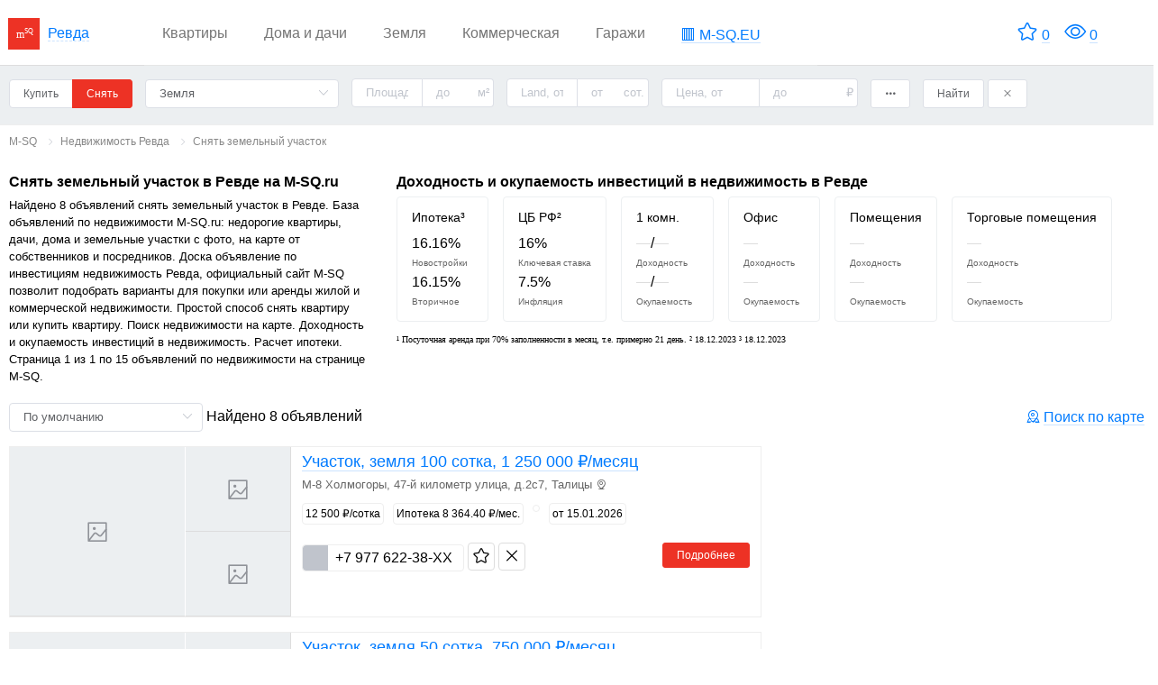

--- FILE ---
content_type: text/html; charset=utf-8
request_url: https://revda.m-sq.ru/revda/arenda-zemelny_uchastok
body_size: 29092
content:
<!doctype html>
<html data-n-head-ssr lang="ru-RU" data-n-head="%7B%22lang%22:%7B%22ssr%22:%22ru-RU%22%7D%7D">
  <head >
    <title>M-SQ: Снять земельный участок в Ревде база объявлений</title><meta data-n-head="ssr" charset="utf-8"><meta data-n-head="ssr" name="referrer" content="strict-origin-when-cross-origin"><meta data-n-head="ssr" name="viewport" content="width=device-width, initial-scale=1.0, maximum-scale=1.0, user-scalable=no"><meta data-n-head="ssr" name="theme-color" content="#FFFFFF"><meta data-n-head="ssr" name="apple-mobile-web-app-status-bar-style" content="white"><meta data-n-head="ssr" name="format-detection" content="telephone=no"><meta data-n-head="ssr" data-hid="og:site_name" property="og:site_name" content="M-SQ.ru"><meta data-n-head="ssr" data-hid="og:locale" property="og:locale" content="ru_RU"><meta data-n-head="ssr" data-hid="charset" charset="utf-8"><meta data-n-head="ssr" data-hid="mobile-web-app-capable" name="mobile-web-app-capable" content="yes"><meta data-n-head="ssr" data-hid="apple-mobile-web-app-title" name="apple-mobile-web-app-title" content="M-SQ"><meta data-n-head="ssr" data-hid="og:image:width" name="og:image:width" property="og:image:width" content="512"><meta data-n-head="ssr" data-hid="og:image:height" name="og:image:height" property="og:image:height" content="512"><meta data-n-head="ssr" data-hid="og:image:type" name="og:image:type" property="og:image:type" content="image/png"><meta data-n-head="ssr" data-hid="i18n-og" property="og:locale" content="ru_RU"><meta data-n-head="ssr" data-hid="i18n-og-alt-en-EN" property="og:locale:alternate" content="en_EN"><meta data-n-head="ssr" data-hid="description" name="description" content="8 объявлений &#10140; Снять земельный участок в Ревде"><meta data-n-head="ssr" data-hid="keywords" name="keywords" content="m-sq, msq, мск, база, доска, сайт, объявлений, инвестиции, недвижимость, Ревда, купить, продать, сдать, снять, аренда, квартиры, дома, дачу, офисы, склады, базы"><meta data-n-head="ssr" data-hid="og:title" name="og:title" content="Снять земельный участок в Ревде база объявлений"><meta data-n-head="ssr" data-hid="og:image" name="og:image" content="https://m-sq.ru/og.jpg"><meta data-n-head="ssr" data-hid="og:type" name="og:type" content="website"><meta data-n-head="ssr" data-hid="og:description" name="og:description" content="8 объявлений &#10140; Снять земельный участок в Ревде"><link data-n-head="ssr" rel="icon" type="image/x-icon" href="/favicon.ico"><link data-n-head="ssr" rel="preconnect" href="https://m-sq.ru"><link data-n-head="ssr" rel="stylesheet" href="https://m-sq.ru/css/index.css"><link data-n-head="ssr" href="https://mc.yandex.ru/metrika/tag.js" rel="preload" as="script"><link data-n-head="ssr" data-hid="shortcut-icon" rel="shortcut icon" href="https://m-sq.ru/_nuxt/icons/icon_64x64.ead8c4.png"><link data-n-head="ssr" data-hid="apple-touch-icon" rel="apple-touch-icon" href="https://m-sq.ru/_nuxt/icons/icon_512x512.ead8c4.png" sizes="512x512"><link data-n-head="ssr" rel="manifest" href="https://m-sq.ru/_nuxt/manifest.4c2afbf1.json" data-hid="manifest"><link data-n-head="ssr" data-hid="i18n-can" rel="canonical" href="/revda/arenda-zemelny_uchastok"><link data-n-head="ssr" rel="canonical" href="https://m-sq.ru/revda/arenda-zemelny_uchastok"><script>(MRGtag = window.MRGtag || []).push({});</script><script data-n-head="ssr" data-hid="adsmail" async crossorigin="anonymous" src="https://ad.mail.ru/static/ads-async.js"></script><noscript data-n-head="ssr">Для сайта M-SQ необходим JavaScript.</noscript><link rel="preload" href="https://m-sq.ru/_nuxt/0daa5fd.js" as="script"><link rel="preload" href="https://m-sq.ru/_nuxt/3a34d73.js" as="script"><link rel="preload" href="https://m-sq.ru/_nuxt/9076eb2.js" as="script"><link rel="preload" href="https://m-sq.ru/_nuxt/068bdc7.js" as="script"><link rel="preload" href="https://m-sq.ru/_nuxt/61ed0e2.js" as="script"><link rel="preload" href="https://m-sq.ru/_nuxt/551ba00.js" as="script"><link rel="preload" href="https://m-sq.ru/_nuxt/fa3d3b2.js" as="script"><link rel="preload" href="https://m-sq.ru/_nuxt/156e2ac.js" as="script"><link rel="preload" href="https://m-sq.ru/_nuxt/a492ed2.js" as="script"><link rel="preload" href="https://m-sq.ru/_nuxt/38c75b3.js" as="script"><link rel="preload" href="https://m-sq.ru/_nuxt/1ff5c26.js" as="script"><link rel="preload" href="https://m-sq.ru/_nuxt/cbd9f24.js" as="script"><link rel="preload" href="https://m-sq.ru/_nuxt/a6a29a6.js" as="script"><link rel="preload" href="https://m-sq.ru/_nuxt/46188e3.js" as="script"><link rel="preload" href="https://m-sq.ru/_nuxt/753fd4a.js" as="script"><link rel="preload" href="https://m-sq.ru/_nuxt/fe53a4e.js" as="script"><link rel="preload" href="https://m-sq.ru/_nuxt/55e896d.js" as="script"><link rel="preload" href="https://m-sq.ru/_nuxt/c2c3a8d.js" as="script"><link rel="preload" href="https://m-sq.ru/_nuxt/4adc98d.js" as="script"><link rel="preload" href="https://m-sq.ru/_nuxt/173f6aa.js" as="script"><link rel="preload" href="https://m-sq.ru/_nuxt/829789e.js" as="script"><link rel="preload" href="https://m-sq.ru/_nuxt/4ca47cc.js" as="script"><link rel="preload" href="https://m-sq.ru/_nuxt/8483226.js" as="script"><link rel="preload" href="https://m-sq.ru/_nuxt/a9e9c5c.js" as="script"><link rel="preload" href="https://m-sq.ru/_nuxt/17ec38d.js" as="script"><link rel="preload" href="https://m-sq.ru/_nuxt/e52a4f1.js" as="script"><link rel="preload" href="https://m-sq.ru/_nuxt/435671a.js" as="script"><link rel="preload" href="https://m-sq.ru/_nuxt/7dea162.js" as="script"><link rel="preload" href="https://m-sq.ru/_nuxt/050ea63.js" as="script"><link rel="preload" href="https://m-sq.ru/_nuxt/7113798.js" as="script"><link rel="preload" href="https://m-sq.ru/_nuxt/61e7fd0.js" as="script"><link rel="preload" href="https://m-sq.ru/_nuxt/06ced89.js" as="script"><link rel="preload" href="https://m-sq.ru/_nuxt/d213072.js" as="script"><link rel="preload" href="https://m-sq.ru/_nuxt/cfbffde.js" as="script"><link rel="preload" href="https://m-sq.ru/_nuxt/0074e61.js" as="script"><link rel="preload" href="https://m-sq.ru/_nuxt/60d439d.js" as="script"><link rel="preload" href="https://m-sq.ru/_nuxt/2402f66.js" as="script"><link rel="preload" href="https://m-sq.ru/_nuxt/3f24b96.js" as="script"><link rel="preload" href="https://m-sq.ru/_nuxt/9745dba.js" as="script"><link rel="preload" href="https://m-sq.ru/_nuxt/3a41fb3.js" as="script"><link rel="preload" href="https://m-sq.ru/_nuxt/294e4fd.js" as="script"><link rel="preload" href="https://m-sq.ru/_nuxt/7f5a20f.js" as="script"><link rel="preload" href="https://m-sq.ru/_nuxt/ff87cb5.js" as="script"><style data-vue-ssr-id="1dcda806:0 140dc226:0 73c734c2:0 425e55b6:0 cac2459a:0 7784bb98:0 d456c4b8:0">@media only screen and (max-width:767px){.hidden-xs-only{display:none!important}}@media only screen and (min-width:768px){.hidden-sm-and-up{display:none!important}}@media only screen and (min-width:768px) and (max-width:991px){.hidden-sm-only{display:none!important}}@media only screen and (max-width:991px){.hidden-sm-and-down{display:none!important}}@media only screen and (min-width:992px){.hidden-md-and-up{display:none!important}}@media only screen and (min-width:992px) and (max-width:1199px){.hidden-md-only{display:none!important}}@media only screen and (max-width:1199px){.hidden-md-and-down{display:none!important}}@media only screen and (min-width:1200px){.hidden-lg-and-up{display:none!important}}@media only screen and (min-width:1200px) and (max-width:1919px){.hidden-lg-only{display:none!important}}@media only screen and (max-width:1919px){.hidden-lg-and-down{display:none!important}}@media only screen and (min-width:1920px){.hidden-xl-only{display:none!important}}
.el-skeleton__item{background:#f2f2f2;display:inline-block;height:16px;border-radius:4px;width:100%}.el-skeleton__circle{border-radius:50%;width:36px;height:36px;line-height:36px}.el-skeleton__circle--lg{width:40px;height:40px;line-height:40px}.el-skeleton__circle--md{width:28px;height:28px;line-height:28px}.el-skeleton__button{height:40px;width:64px;border-radius:4px}.el-skeleton__p{width:100%}.el-skeleton__p.is-last{width:61%}.el-skeleton__p.is-first{width:33%}.el-skeleton__text{width:100%;height:13px}.el-skeleton__caption{height:12px}.el-skeleton__h1{height:20px}.el-skeleton__h3{height:18px}.el-skeleton__h5{height:16px}.el-skeleton__image{width:unset;display:flex;align-items:center;justify-content:center;border-radius:0}.el-skeleton__image svg{fill:#dcdde0;width:22%;height:22%}@keyframes el-skeleton-loading{0%{background-position:100% 50%}to{background-position:0 50%}}.el-skeleton{width:100%}.el-skeleton__first-line,.el-skeleton__paragraph{height:16px;margin-top:16px;background:#f2f2f2}.el-skeleton.is-animated .el-skeleton__item{background:linear-gradient(90deg,#f2f2f2 25%,#e6e6e6 37%,#f2f2f2 63%);background-size:400% 100%;animation:el-skeleton-loading 1.4s ease infinite}
.el-skeleton__item{background:#f2f2f2;display:inline-block;height:16px;border-radius:4px;width:100%}.el-skeleton__circle{border-radius:50%;width:36px;height:36px;line-height:36px}.el-skeleton__circle--lg{width:40px;height:40px;line-height:40px}.el-skeleton__circle--md{width:28px;height:28px;line-height:28px}.el-skeleton__button{height:40px;width:64px;border-radius:4px}.el-skeleton__p{width:100%}.el-skeleton__p.is-last{width:61%}.el-skeleton__p.is-first{width:33%}.el-skeleton__text{width:100%;height:13px}.el-skeleton__caption{height:12px}.el-skeleton__h1{height:20px}.el-skeleton__h3{height:18px}.el-skeleton__h5{height:16px}.el-skeleton__image{width:unset;display:flex;align-items:center;justify-content:center;border-radius:0}.el-skeleton__image svg{fill:#dcdde0;width:22%;height:22%}
html{box-sizing:border-box;-ms-overflow-style:scrollbar}*,:after,:before{box-sizing:inherit}.container{width:100%;padding-right:15px;padding-left:15px;margin-right:auto;margin-left:auto}@media (min-width:576px){.container{max-width:540px}}@media (min-width:768px){.container{max-width:720px}}@media (min-width:992px){.container{max-width:960px}}@media (min-width:1200px){.container{max-width:1140px}}.container-fluid,.container-lg,.container-md,.container-sm,.container-xl{width:100%;padding-right:15px;padding-left:15px;margin-right:auto;margin-left:auto}@media (min-width:576px){.container,.container-sm{max-width:540px}}@media (min-width:768px){.container,.container-md,.container-sm{max-width:720px}}@media (min-width:992px){.container,.container-lg,.container-md,.container-sm{max-width:960px}}@media (min-width:1200px){.container,.container-lg,.container-md,.container-sm,.container-xl{max-width:1140px}}.row{display:flex;flex-wrap:wrap;margin-right:-15px;margin-left:-15px}.no-gutters{margin-right:0;margin-left:0}.no-gutters>.col,.no-gutters>[class*=col-]{padding-right:0;padding-left:0}.col,.col-1,.col-2,.col-3,.col-4,.col-5,.col-6,.col-7,.col-8,.col-9,.col-10,.col-11,.col-12,.col-auto,.col-lg,.col-lg-1,.col-lg-2,.col-lg-3,.col-lg-4,.col-lg-5,.col-lg-6,.col-lg-7,.col-lg-8,.col-lg-9,.col-lg-10,.col-lg-11,.col-lg-12,.col-lg-auto,.col-md,.col-md-1,.col-md-2,.col-md-3,.col-md-4,.col-md-5,.col-md-6,.col-md-7,.col-md-8,.col-md-9,.col-md-10,.col-md-11,.col-md-12,.col-md-auto,.col-sm,.col-sm-1,.col-sm-2,.col-sm-3,.col-sm-4,.col-sm-5,.col-sm-6,.col-sm-7,.col-sm-8,.col-sm-9,.col-sm-10,.col-sm-11,.col-sm-12,.col-sm-auto,.col-xl,.col-xl-1,.col-xl-2,.col-xl-3,.col-xl-4,.col-xl-5,.col-xl-6,.col-xl-7,.col-xl-8,.col-xl-9,.col-xl-10,.col-xl-11,.col-xl-12,.col-xl-auto{position:relative;width:100%;padding-right:15px;padding-left:15px}.col{flex-basis:0;flex-grow:1;min-width:0;max-width:100%}.row-cols-1>*{flex:0 0 100%;max-width:100%}.row-cols-2>*{flex:0 0 50%;max-width:50%}.row-cols-3>*{flex:0 0 33.333333%;max-width:33.333333%}.row-cols-4>*{flex:0 0 25%;max-width:25%}.row-cols-5>*{flex:0 0 20%;max-width:20%}.row-cols-6>*{flex:0 0 16.666667%;max-width:16.666667%}.col-auto{flex:0 0 auto;width:auto;max-width:100%}.col-1{flex:0 0 8.333333%;max-width:8.333333%}.col-2{flex:0 0 16.666667%;max-width:16.666667%}.col-3{flex:0 0 25%;max-width:25%}.col-4{flex:0 0 33.333333%;max-width:33.333333%}.col-5{flex:0 0 41.666667%;max-width:41.666667%}.col-6{flex:0 0 50%;max-width:50%}.col-7{flex:0 0 58.333333%;max-width:58.333333%}.col-8{flex:0 0 66.666667%;max-width:66.666667%}.col-9{flex:0 0 75%;max-width:75%}.col-10{flex:0 0 83.333333%;max-width:83.333333%}.col-11{flex:0 0 91.666667%;max-width:91.666667%}.col-12{flex:0 0 100%;max-width:100%}.order-first{order:-1}.order-last{order:13}.order-0{order:0}.order-1{order:1}.order-2{order:2}.order-3{order:3}.order-4{order:4}.order-5{order:5}.order-6{order:6}.order-7{order:7}.order-8{order:8}.order-9{order:9}.order-10{order:10}.order-11{order:11}.order-12{order:12}.offset-1{margin-left:8.333333%}.offset-2{margin-left:16.666667%}.offset-3{margin-left:25%}.offset-4{margin-left:33.333333%}.offset-5{margin-left:41.666667%}.offset-6{margin-left:50%}.offset-7{margin-left:58.333333%}.offset-8{margin-left:66.666667%}.offset-9{margin-left:75%}.offset-10{margin-left:83.333333%}.offset-11{margin-left:91.666667%}@media (min-width:576px){.col-sm{flex-basis:0;flex-grow:1;min-width:0;max-width:100%}.row-cols-sm-1>*{flex:0 0 100%;max-width:100%}.row-cols-sm-2>*{flex:0 0 50%;max-width:50%}.row-cols-sm-3>*{flex:0 0 33.333333%;max-width:33.333333%}.row-cols-sm-4>*{flex:0 0 25%;max-width:25%}.row-cols-sm-5>*{flex:0 0 20%;max-width:20%}.row-cols-sm-6>*{flex:0 0 16.666667%;max-width:16.666667%}.col-sm-auto{flex:0 0 auto;width:auto;max-width:100%}.col-sm-1{flex:0 0 8.333333%;max-width:8.333333%}.col-sm-2{flex:0 0 16.666667%;max-width:16.666667%}.col-sm-3{flex:0 0 25%;max-width:25%}.col-sm-4{flex:0 0 33.333333%;max-width:33.333333%}.col-sm-5{flex:0 0 41.666667%;max-width:41.666667%}.col-sm-6{flex:0 0 50%;max-width:50%}.col-sm-7{flex:0 0 58.333333%;max-width:58.333333%}.col-sm-8{flex:0 0 66.666667%;max-width:66.666667%}.col-sm-9{flex:0 0 75%;max-width:75%}.col-sm-10{flex:0 0 83.333333%;max-width:83.333333%}.col-sm-11{flex:0 0 91.666667%;max-width:91.666667%}.col-sm-12{flex:0 0 100%;max-width:100%}.order-sm-first{order:-1}.order-sm-last{order:13}.order-sm-0{order:0}.order-sm-1{order:1}.order-sm-2{order:2}.order-sm-3{order:3}.order-sm-4{order:4}.order-sm-5{order:5}.order-sm-6{order:6}.order-sm-7{order:7}.order-sm-8{order:8}.order-sm-9{order:9}.order-sm-10{order:10}.order-sm-11{order:11}.order-sm-12{order:12}.offset-sm-0{margin-left:0}.offset-sm-1{margin-left:8.333333%}.offset-sm-2{margin-left:16.666667%}.offset-sm-3{margin-left:25%}.offset-sm-4{margin-left:33.333333%}.offset-sm-5{margin-left:41.666667%}.offset-sm-6{margin-left:50%}.offset-sm-7{margin-left:58.333333%}.offset-sm-8{margin-left:66.666667%}.offset-sm-9{margin-left:75%}.offset-sm-10{margin-left:83.333333%}.offset-sm-11{margin-left:91.666667%}}@media (min-width:768px){.col-md{flex-basis:0;flex-grow:1;min-width:0;max-width:100%}.row-cols-md-1>*{flex:0 0 100%;max-width:100%}.row-cols-md-2>*{flex:0 0 50%;max-width:50%}.row-cols-md-3>*{flex:0 0 33.333333%;max-width:33.333333%}.row-cols-md-4>*{flex:0 0 25%;max-width:25%}.row-cols-md-5>*{flex:0 0 20%;max-width:20%}.row-cols-md-6>*{flex:0 0 16.666667%;max-width:16.666667%}.col-md-auto{flex:0 0 auto;width:auto;max-width:100%}.col-md-1{flex:0 0 8.333333%;max-width:8.333333%}.col-md-2{flex:0 0 16.666667%;max-width:16.666667%}.col-md-3{flex:0 0 25%;max-width:25%}.col-md-4{flex:0 0 33.333333%;max-width:33.333333%}.col-md-5{flex:0 0 41.666667%;max-width:41.666667%}.col-md-6{flex:0 0 50%;max-width:50%}.col-md-7{flex:0 0 58.333333%;max-width:58.333333%}.col-md-8{flex:0 0 66.666667%;max-width:66.666667%}.col-md-9{flex:0 0 75%;max-width:75%}.col-md-10{flex:0 0 83.333333%;max-width:83.333333%}.col-md-11{flex:0 0 91.666667%;max-width:91.666667%}.col-md-12{flex:0 0 100%;max-width:100%}.order-md-first{order:-1}.order-md-last{order:13}.order-md-0{order:0}.order-md-1{order:1}.order-md-2{order:2}.order-md-3{order:3}.order-md-4{order:4}.order-md-5{order:5}.order-md-6{order:6}.order-md-7{order:7}.order-md-8{order:8}.order-md-9{order:9}.order-md-10{order:10}.order-md-11{order:11}.order-md-12{order:12}.offset-md-0{margin-left:0}.offset-md-1{margin-left:8.333333%}.offset-md-2{margin-left:16.666667%}.offset-md-3{margin-left:25%}.offset-md-4{margin-left:33.333333%}.offset-md-5{margin-left:41.666667%}.offset-md-6{margin-left:50%}.offset-md-7{margin-left:58.333333%}.offset-md-8{margin-left:66.666667%}.offset-md-9{margin-left:75%}.offset-md-10{margin-left:83.333333%}.offset-md-11{margin-left:91.666667%}}@media (min-width:992px){.col-lg{flex-basis:0;flex-grow:1;min-width:0;max-width:100%}.row-cols-lg-1>*{flex:0 0 100%;max-width:100%}.row-cols-lg-2>*{flex:0 0 50%;max-width:50%}.row-cols-lg-3>*{flex:0 0 33.333333%;max-width:33.333333%}.row-cols-lg-4>*{flex:0 0 25%;max-width:25%}.row-cols-lg-5>*{flex:0 0 20%;max-width:20%}.row-cols-lg-6>*{flex:0 0 16.666667%;max-width:16.666667%}.col-lg-auto{flex:0 0 auto;width:auto;max-width:100%}.col-lg-1{flex:0 0 8.333333%;max-width:8.333333%}.col-lg-2{flex:0 0 16.666667%;max-width:16.666667%}.col-lg-3{flex:0 0 25%;max-width:25%}.col-lg-4{flex:0 0 33.333333%;max-width:33.333333%}.col-lg-5{flex:0 0 41.666667%;max-width:41.666667%}.col-lg-6{flex:0 0 50%;max-width:50%}.col-lg-7{flex:0 0 58.333333%;max-width:58.333333%}.col-lg-8{flex:0 0 66.666667%;max-width:66.666667%}.col-lg-9{flex:0 0 75%;max-width:75%}.col-lg-10{flex:0 0 83.333333%;max-width:83.333333%}.col-lg-11{flex:0 0 91.666667%;max-width:91.666667%}.col-lg-12{flex:0 0 100%;max-width:100%}.order-lg-first{order:-1}.order-lg-last{order:13}.order-lg-0{order:0}.order-lg-1{order:1}.order-lg-2{order:2}.order-lg-3{order:3}.order-lg-4{order:4}.order-lg-5{order:5}.order-lg-6{order:6}.order-lg-7{order:7}.order-lg-8{order:8}.order-lg-9{order:9}.order-lg-10{order:10}.order-lg-11{order:11}.order-lg-12{order:12}.offset-lg-0{margin-left:0}.offset-lg-1{margin-left:8.333333%}.offset-lg-2{margin-left:16.666667%}.offset-lg-3{margin-left:25%}.offset-lg-4{margin-left:33.333333%}.offset-lg-5{margin-left:41.666667%}.offset-lg-6{margin-left:50%}.offset-lg-7{margin-left:58.333333%}.offset-lg-8{margin-left:66.666667%}.offset-lg-9{margin-left:75%}.offset-lg-10{margin-left:83.333333%}.offset-lg-11{margin-left:91.666667%}}@media (min-width:1200px){.col-xl{flex-basis:0;flex-grow:1;min-width:0;max-width:100%}.row-cols-xl-1>*{flex:0 0 100%;max-width:100%}.row-cols-xl-2>*{flex:0 0 50%;max-width:50%}.row-cols-xl-3>*{flex:0 0 33.333333%;max-width:33.333333%}.row-cols-xl-4>*{flex:0 0 25%;max-width:25%}.row-cols-xl-5>*{flex:0 0 20%;max-width:20%}.row-cols-xl-6>*{flex:0 0 16.666667%;max-width:16.666667%}.col-xl-auto{flex:0 0 auto;width:auto;max-width:100%}.col-xl-1{flex:0 0 8.333333%;max-width:8.333333%}.col-xl-2{flex:0 0 16.666667%;max-width:16.666667%}.col-xl-3{flex:0 0 25%;max-width:25%}.col-xl-4{flex:0 0 33.333333%;max-width:33.333333%}.col-xl-5{flex:0 0 41.666667%;max-width:41.666667%}.col-xl-6{flex:0 0 50%;max-width:50%}.col-xl-7{flex:0 0 58.333333%;max-width:58.333333%}.col-xl-8{flex:0 0 66.666667%;max-width:66.666667%}.col-xl-9{flex:0 0 75%;max-width:75%}.col-xl-10{flex:0 0 83.333333%;max-width:83.333333%}.col-xl-11{flex:0 0 91.666667%;max-width:91.666667%}.col-xl-12{flex:0 0 100%;max-width:100%}.order-xl-first{order:-1}.order-xl-last{order:13}.order-xl-0{order:0}.order-xl-1{order:1}.order-xl-2{order:2}.order-xl-3{order:3}.order-xl-4{order:4}.order-xl-5{order:5}.order-xl-6{order:6}.order-xl-7{order:7}.order-xl-8{order:8}.order-xl-9{order:9}.order-xl-10{order:10}.order-xl-11{order:11}.order-xl-12{order:12}.offset-xl-0{margin-left:0}.offset-xl-1{margin-left:8.333333%}.offset-xl-2{margin-left:16.666667%}.offset-xl-3{margin-left:25%}.offset-xl-4{margin-left:33.333333%}.offset-xl-5{margin-left:41.666667%}.offset-xl-6{margin-left:50%}.offset-xl-7{margin-left:58.333333%}.offset-xl-8{margin-left:66.666667%}.offset-xl-9{margin-left:75%}.offset-xl-10{margin-left:83.333333%}.offset-xl-11{margin-left:91.666667%}}.d-none{display:none!important}.d-inline{display:inline!important}.d-inline-block{display:inline-block!important}.d-block{display:block!important}.d-table{display:table!important}.d-table-row{display:table-row!important}.d-table-cell{display:table-cell!important}.d-flex{display:flex!important}.d-inline-flex{display:inline-flex!important}@media (min-width:576px){.d-sm-none{display:none!important}.d-sm-inline{display:inline!important}.d-sm-inline-block{display:inline-block!important}.d-sm-block{display:block!important}.d-sm-table{display:table!important}.d-sm-table-row{display:table-row!important}.d-sm-table-cell{display:table-cell!important}.d-sm-flex{display:flex!important}.d-sm-inline-flex{display:inline-flex!important}}@media (min-width:768px){.d-md-none{display:none!important}.d-md-inline{display:inline!important}.d-md-inline-block{display:inline-block!important}.d-md-block{display:block!important}.d-md-table{display:table!important}.d-md-table-row{display:table-row!important}.d-md-table-cell{display:table-cell!important}.d-md-flex{display:flex!important}.d-md-inline-flex{display:inline-flex!important}}@media (min-width:992px){.d-lg-none{display:none!important}.d-lg-inline{display:inline!important}.d-lg-inline-block{display:inline-block!important}.d-lg-block{display:block!important}.d-lg-table{display:table!important}.d-lg-table-row{display:table-row!important}.d-lg-table-cell{display:table-cell!important}.d-lg-flex{display:flex!important}.d-lg-inline-flex{display:inline-flex!important}}@media (min-width:1200px){.d-xl-none{display:none!important}.d-xl-inline{display:inline!important}.d-xl-inline-block{display:inline-block!important}.d-xl-block{display:block!important}.d-xl-table{display:table!important}.d-xl-table-row{display:table-row!important}.d-xl-table-cell{display:table-cell!important}.d-xl-flex{display:flex!important}.d-xl-inline-flex{display:inline-flex!important}}@media print{.d-print-none{display:none!important}.d-print-inline{display:inline!important}.d-print-inline-block{display:inline-block!important}.d-print-block{display:block!important}.d-print-table{display:table!important}.d-print-table-row{display:table-row!important}.d-print-table-cell{display:table-cell!important}.d-print-flex{display:flex!important}.d-print-inline-flex{display:inline-flex!important}}.flex-row{flex-direction:row!important}.flex-column{flex-direction:column!important}.flex-row-reverse{flex-direction:row-reverse!important}.flex-column-reverse{flex-direction:column-reverse!important}.flex-wrap{flex-wrap:wrap!important}.flex-nowrap{flex-wrap:nowrap!important}.flex-wrap-reverse{flex-wrap:wrap-reverse!important}.flex-fill{flex:1 1 auto!important}.flex-grow-0{flex-grow:0!important}.flex-grow-1{flex-grow:1!important}.flex-shrink-0{flex-shrink:0!important}.flex-shrink-1{flex-shrink:1!important}.justify-content-start{justify-content:flex-start!important}.justify-content-end{justify-content:flex-end!important}.justify-content-center{justify-content:center!important}.justify-content-between{justify-content:space-between!important}.justify-content-around{justify-content:space-around!important}.align-items-start{align-items:flex-start!important}.align-items-end{align-items:flex-end!important}.align-items-center{align-items:center!important}.align-items-baseline{align-items:baseline!important}.align-items-stretch{align-items:stretch!important}.align-content-start{align-content:flex-start!important}.align-content-end{align-content:flex-end!important}.align-content-center{align-content:center!important}.align-content-between{align-content:space-between!important}.align-content-around{align-content:space-around!important}.align-content-stretch{align-content:stretch!important}.align-self-auto{align-self:auto!important}.align-self-start{align-self:flex-start!important}.align-self-end{align-self:flex-end!important}.align-self-center{align-self:center!important}.align-self-baseline{align-self:baseline!important}.align-self-stretch{align-self:stretch!important}@media (min-width:576px){.flex-sm-row{flex-direction:row!important}.flex-sm-column{flex-direction:column!important}.flex-sm-row-reverse{flex-direction:row-reverse!important}.flex-sm-column-reverse{flex-direction:column-reverse!important}.flex-sm-wrap{flex-wrap:wrap!important}.flex-sm-nowrap{flex-wrap:nowrap!important}.flex-sm-wrap-reverse{flex-wrap:wrap-reverse!important}.flex-sm-fill{flex:1 1 auto!important}.flex-sm-grow-0{flex-grow:0!important}.flex-sm-grow-1{flex-grow:1!important}.flex-sm-shrink-0{flex-shrink:0!important}.flex-sm-shrink-1{flex-shrink:1!important}.justify-content-sm-start{justify-content:flex-start!important}.justify-content-sm-end{justify-content:flex-end!important}.justify-content-sm-center{justify-content:center!important}.justify-content-sm-between{justify-content:space-between!important}.justify-content-sm-around{justify-content:space-around!important}.align-items-sm-start{align-items:flex-start!important}.align-items-sm-end{align-items:flex-end!important}.align-items-sm-center{align-items:center!important}.align-items-sm-baseline{align-items:baseline!important}.align-items-sm-stretch{align-items:stretch!important}.align-content-sm-start{align-content:flex-start!important}.align-content-sm-end{align-content:flex-end!important}.align-content-sm-center{align-content:center!important}.align-content-sm-between{align-content:space-between!important}.align-content-sm-around{align-content:space-around!important}.align-content-sm-stretch{align-content:stretch!important}.align-self-sm-auto{align-self:auto!important}.align-self-sm-start{align-self:flex-start!important}.align-self-sm-end{align-self:flex-end!important}.align-self-sm-center{align-self:center!important}.align-self-sm-baseline{align-self:baseline!important}.align-self-sm-stretch{align-self:stretch!important}}@media (min-width:768px){.flex-md-row{flex-direction:row!important}.flex-md-column{flex-direction:column!important}.flex-md-row-reverse{flex-direction:row-reverse!important}.flex-md-column-reverse{flex-direction:column-reverse!important}.flex-md-wrap{flex-wrap:wrap!important}.flex-md-nowrap{flex-wrap:nowrap!important}.flex-md-wrap-reverse{flex-wrap:wrap-reverse!important}.flex-md-fill{flex:1 1 auto!important}.flex-md-grow-0{flex-grow:0!important}.flex-md-grow-1{flex-grow:1!important}.flex-md-shrink-0{flex-shrink:0!important}.flex-md-shrink-1{flex-shrink:1!important}.justify-content-md-start{justify-content:flex-start!important}.justify-content-md-end{justify-content:flex-end!important}.justify-content-md-center{justify-content:center!important}.justify-content-md-between{justify-content:space-between!important}.justify-content-md-around{justify-content:space-around!important}.align-items-md-start{align-items:flex-start!important}.align-items-md-end{align-items:flex-end!important}.align-items-md-center{align-items:center!important}.align-items-md-baseline{align-items:baseline!important}.align-items-md-stretch{align-items:stretch!important}.align-content-md-start{align-content:flex-start!important}.align-content-md-end{align-content:flex-end!important}.align-content-md-center{align-content:center!important}.align-content-md-between{align-content:space-between!important}.align-content-md-around{align-content:space-around!important}.align-content-md-stretch{align-content:stretch!important}.align-self-md-auto{align-self:auto!important}.align-self-md-start{align-self:flex-start!important}.align-self-md-end{align-self:flex-end!important}.align-self-md-center{align-self:center!important}.align-self-md-baseline{align-self:baseline!important}.align-self-md-stretch{align-self:stretch!important}}@media (min-width:992px){.flex-lg-row{flex-direction:row!important}.flex-lg-column{flex-direction:column!important}.flex-lg-row-reverse{flex-direction:row-reverse!important}.flex-lg-column-reverse{flex-direction:column-reverse!important}.flex-lg-wrap{flex-wrap:wrap!important}.flex-lg-nowrap{flex-wrap:nowrap!important}.flex-lg-wrap-reverse{flex-wrap:wrap-reverse!important}.flex-lg-fill{flex:1 1 auto!important}.flex-lg-grow-0{flex-grow:0!important}.flex-lg-grow-1{flex-grow:1!important}.flex-lg-shrink-0{flex-shrink:0!important}.flex-lg-shrink-1{flex-shrink:1!important}.justify-content-lg-start{justify-content:flex-start!important}.justify-content-lg-end{justify-content:flex-end!important}.justify-content-lg-center{justify-content:center!important}.justify-content-lg-between{justify-content:space-between!important}.justify-content-lg-around{justify-content:space-around!important}.align-items-lg-start{align-items:flex-start!important}.align-items-lg-end{align-items:flex-end!important}.align-items-lg-center{align-items:center!important}.align-items-lg-baseline{align-items:baseline!important}.align-items-lg-stretch{align-items:stretch!important}.align-content-lg-start{align-content:flex-start!important}.align-content-lg-end{align-content:flex-end!important}.align-content-lg-center{align-content:center!important}.align-content-lg-between{align-content:space-between!important}.align-content-lg-around{align-content:space-around!important}.align-content-lg-stretch{align-content:stretch!important}.align-self-lg-auto{align-self:auto!important}.align-self-lg-start{align-self:flex-start!important}.align-self-lg-end{align-self:flex-end!important}.align-self-lg-center{align-self:center!important}.align-self-lg-baseline{align-self:baseline!important}.align-self-lg-stretch{align-self:stretch!important}}@media (min-width:1200px){.flex-xl-row{flex-direction:row!important}.flex-xl-column{flex-direction:column!important}.flex-xl-row-reverse{flex-direction:row-reverse!important}.flex-xl-column-reverse{flex-direction:column-reverse!important}.flex-xl-wrap{flex-wrap:wrap!important}.flex-xl-nowrap{flex-wrap:nowrap!important}.flex-xl-wrap-reverse{flex-wrap:wrap-reverse!important}.flex-xl-fill{flex:1 1 auto!important}.flex-xl-grow-0{flex-grow:0!important}.flex-xl-grow-1{flex-grow:1!important}.flex-xl-shrink-0{flex-shrink:0!important}.flex-xl-shrink-1{flex-shrink:1!important}.justify-content-xl-start{justify-content:flex-start!important}.justify-content-xl-end{justify-content:flex-end!important}.justify-content-xl-center{justify-content:center!important}.justify-content-xl-between{justify-content:space-between!important}.justify-content-xl-around{justify-content:space-around!important}.align-items-xl-start{align-items:flex-start!important}.align-items-xl-end{align-items:flex-end!important}.align-items-xl-center{align-items:center!important}.align-items-xl-baseline{align-items:baseline!important}.align-items-xl-stretch{align-items:stretch!important}.align-content-xl-start{align-content:flex-start!important}.align-content-xl-end{align-content:flex-end!important}.align-content-xl-center{align-content:center!important}.align-content-xl-between{align-content:space-between!important}.align-content-xl-around{align-content:space-around!important}.align-content-xl-stretch{align-content:stretch!important}.align-self-xl-auto{align-self:auto!important}.align-self-xl-start{align-self:flex-start!important}.align-self-xl-end{align-self:flex-end!important}.align-self-xl-center{align-self:center!important}.align-self-xl-baseline{align-self:baseline!important}.align-self-xl-stretch{align-self:stretch!important}}.m-0{margin:0!important}.mt-0,.my-0{margin-top:0!important}.mr-0,.mx-0{margin-right:0!important}.mb-0,.my-0{margin-bottom:0!important}.ml-0,.mx-0{margin-left:0!important}.m-1{margin:.25rem!important}.mt-1,.my-1{margin-top:.25rem!important}.mr-1,.mx-1{margin-right:.25rem!important}.mb-1,.my-1{margin-bottom:.25rem!important}.ml-1,.mx-1{margin-left:.25rem!important}.m-2{margin:.5rem!important}.mt-2,.my-2{margin-top:.5rem!important}.mr-2,.mx-2{margin-right:.5rem!important}.mb-2,.my-2{margin-bottom:.5rem!important}.ml-2,.mx-2{margin-left:.5rem!important}.m-3{margin:1rem!important}.mt-3,.my-3{margin-top:1rem!important}.mr-3,.mx-3{margin-right:1rem!important}.mb-3,.my-3{margin-bottom:1rem!important}.ml-3,.mx-3{margin-left:1rem!important}.m-4{margin:1.5rem!important}.mt-4,.my-4{margin-top:1.5rem!important}.mr-4,.mx-4{margin-right:1.5rem!important}.mb-4,.my-4{margin-bottom:1.5rem!important}.ml-4,.mx-4{margin-left:1.5rem!important}.m-5{margin:3rem!important}.mt-5,.my-5{margin-top:3rem!important}.mr-5,.mx-5{margin-right:3rem!important}.mb-5,.my-5{margin-bottom:3rem!important}.ml-5,.mx-5{margin-left:3rem!important}.p-0{padding:0!important}.pt-0,.py-0{padding-top:0!important}.pr-0,.px-0{padding-right:0!important}.pb-0,.py-0{padding-bottom:0!important}.pl-0,.px-0{padding-left:0!important}.p-1{padding:.25rem!important}.pt-1,.py-1{padding-top:.25rem!important}.pr-1,.px-1{padding-right:.25rem!important}.pb-1,.py-1{padding-bottom:.25rem!important}.pl-1,.px-1{padding-left:.25rem!important}.p-2{padding:.5rem!important}.pt-2,.py-2{padding-top:.5rem!important}.pr-2,.px-2{padding-right:.5rem!important}.pb-2,.py-2{padding-bottom:.5rem!important}.pl-2,.px-2{padding-left:.5rem!important}.p-3{padding:1rem!important}.pt-3,.py-3{padding-top:1rem!important}.pr-3,.px-3{padding-right:1rem!important}.pb-3,.py-3{padding-bottom:1rem!important}.pl-3,.px-3{padding-left:1rem!important}.p-4{padding:1.5rem!important}.pt-4,.py-4{padding-top:1.5rem!important}.pr-4,.px-4{padding-right:1.5rem!important}.pb-4,.py-4{padding-bottom:1.5rem!important}.pl-4,.px-4{padding-left:1.5rem!important}.p-5{padding:3rem!important}.pt-5,.py-5{padding-top:3rem!important}.pr-5,.px-5{padding-right:3rem!important}.pb-5,.py-5{padding-bottom:3rem!important}.pl-5,.px-5{padding-left:3rem!important}.m-n1{margin:-.25rem!important}.mt-n1,.my-n1{margin-top:-.25rem!important}.mr-n1,.mx-n1{margin-right:-.25rem!important}.mb-n1,.my-n1{margin-bottom:-.25rem!important}.ml-n1,.mx-n1{margin-left:-.25rem!important}.m-n2{margin:-.5rem!important}.mt-n2,.my-n2{margin-top:-.5rem!important}.mr-n2,.mx-n2{margin-right:-.5rem!important}.mb-n2,.my-n2{margin-bottom:-.5rem!important}.ml-n2,.mx-n2{margin-left:-.5rem!important}.m-n3{margin:-1rem!important}.mt-n3,.my-n3{margin-top:-1rem!important}.mr-n3,.mx-n3{margin-right:-1rem!important}.mb-n3,.my-n3{margin-bottom:-1rem!important}.ml-n3,.mx-n3{margin-left:-1rem!important}.m-n4{margin:-1.5rem!important}.mt-n4,.my-n4{margin-top:-1.5rem!important}.mr-n4,.mx-n4{margin-right:-1.5rem!important}.mb-n4,.my-n4{margin-bottom:-1.5rem!important}.ml-n4,.mx-n4{margin-left:-1.5rem!important}.m-n5{margin:-3rem!important}.mt-n5,.my-n5{margin-top:-3rem!important}.mr-n5,.mx-n5{margin-right:-3rem!important}.mb-n5,.my-n5{margin-bottom:-3rem!important}.ml-n5,.mx-n5{margin-left:-3rem!important}.m-auto{margin:auto!important}.mt-auto,.my-auto{margin-top:auto!important}.mr-auto,.mx-auto{margin-right:auto!important}.mb-auto,.my-auto{margin-bottom:auto!important}.ml-auto,.mx-auto{margin-left:auto!important}@media (min-width:576px){.m-sm-0{margin:0!important}.mt-sm-0,.my-sm-0{margin-top:0!important}.mr-sm-0,.mx-sm-0{margin-right:0!important}.mb-sm-0,.my-sm-0{margin-bottom:0!important}.ml-sm-0,.mx-sm-0{margin-left:0!important}.m-sm-1{margin:.25rem!important}.mt-sm-1,.my-sm-1{margin-top:.25rem!important}.mr-sm-1,.mx-sm-1{margin-right:.25rem!important}.mb-sm-1,.my-sm-1{margin-bottom:.25rem!important}.ml-sm-1,.mx-sm-1{margin-left:.25rem!important}.m-sm-2{margin:.5rem!important}.mt-sm-2,.my-sm-2{margin-top:.5rem!important}.mr-sm-2,.mx-sm-2{margin-right:.5rem!important}.mb-sm-2,.my-sm-2{margin-bottom:.5rem!important}.ml-sm-2,.mx-sm-2{margin-left:.5rem!important}.m-sm-3{margin:1rem!important}.mt-sm-3,.my-sm-3{margin-top:1rem!important}.mr-sm-3,.mx-sm-3{margin-right:1rem!important}.mb-sm-3,.my-sm-3{margin-bottom:1rem!important}.ml-sm-3,.mx-sm-3{margin-left:1rem!important}.m-sm-4{margin:1.5rem!important}.mt-sm-4,.my-sm-4{margin-top:1.5rem!important}.mr-sm-4,.mx-sm-4{margin-right:1.5rem!important}.mb-sm-4,.my-sm-4{margin-bottom:1.5rem!important}.ml-sm-4,.mx-sm-4{margin-left:1.5rem!important}.m-sm-5{margin:3rem!important}.mt-sm-5,.my-sm-5{margin-top:3rem!important}.mr-sm-5,.mx-sm-5{margin-right:3rem!important}.mb-sm-5,.my-sm-5{margin-bottom:3rem!important}.ml-sm-5,.mx-sm-5{margin-left:3rem!important}.p-sm-0{padding:0!important}.pt-sm-0,.py-sm-0{padding-top:0!important}.pr-sm-0,.px-sm-0{padding-right:0!important}.pb-sm-0,.py-sm-0{padding-bottom:0!important}.pl-sm-0,.px-sm-0{padding-left:0!important}.p-sm-1{padding:.25rem!important}.pt-sm-1,.py-sm-1{padding-top:.25rem!important}.pr-sm-1,.px-sm-1{padding-right:.25rem!important}.pb-sm-1,.py-sm-1{padding-bottom:.25rem!important}.pl-sm-1,.px-sm-1{padding-left:.25rem!important}.p-sm-2{padding:.5rem!important}.pt-sm-2,.py-sm-2{padding-top:.5rem!important}.pr-sm-2,.px-sm-2{padding-right:.5rem!important}.pb-sm-2,.py-sm-2{padding-bottom:.5rem!important}.pl-sm-2,.px-sm-2{padding-left:.5rem!important}.p-sm-3{padding:1rem!important}.pt-sm-3,.py-sm-3{padding-top:1rem!important}.pr-sm-3,.px-sm-3{padding-right:1rem!important}.pb-sm-3,.py-sm-3{padding-bottom:1rem!important}.pl-sm-3,.px-sm-3{padding-left:1rem!important}.p-sm-4{padding:1.5rem!important}.pt-sm-4,.py-sm-4{padding-top:1.5rem!important}.pr-sm-4,.px-sm-4{padding-right:1.5rem!important}.pb-sm-4,.py-sm-4{padding-bottom:1.5rem!important}.pl-sm-4,.px-sm-4{padding-left:1.5rem!important}.p-sm-5{padding:3rem!important}.pt-sm-5,.py-sm-5{padding-top:3rem!important}.pr-sm-5,.px-sm-5{padding-right:3rem!important}.pb-sm-5,.py-sm-5{padding-bottom:3rem!important}.pl-sm-5,.px-sm-5{padding-left:3rem!important}.m-sm-n1{margin:-.25rem!important}.mt-sm-n1,.my-sm-n1{margin-top:-.25rem!important}.mr-sm-n1,.mx-sm-n1{margin-right:-.25rem!important}.mb-sm-n1,.my-sm-n1{margin-bottom:-.25rem!important}.ml-sm-n1,.mx-sm-n1{margin-left:-.25rem!important}.m-sm-n2{margin:-.5rem!important}.mt-sm-n2,.my-sm-n2{margin-top:-.5rem!important}.mr-sm-n2,.mx-sm-n2{margin-right:-.5rem!important}.mb-sm-n2,.my-sm-n2{margin-bottom:-.5rem!important}.ml-sm-n2,.mx-sm-n2{margin-left:-.5rem!important}.m-sm-n3{margin:-1rem!important}.mt-sm-n3,.my-sm-n3{margin-top:-1rem!important}.mr-sm-n3,.mx-sm-n3{margin-right:-1rem!important}.mb-sm-n3,.my-sm-n3{margin-bottom:-1rem!important}.ml-sm-n3,.mx-sm-n3{margin-left:-1rem!important}.m-sm-n4{margin:-1.5rem!important}.mt-sm-n4,.my-sm-n4{margin-top:-1.5rem!important}.mr-sm-n4,.mx-sm-n4{margin-right:-1.5rem!important}.mb-sm-n4,.my-sm-n4{margin-bottom:-1.5rem!important}.ml-sm-n4,.mx-sm-n4{margin-left:-1.5rem!important}.m-sm-n5{margin:-3rem!important}.mt-sm-n5,.my-sm-n5{margin-top:-3rem!important}.mr-sm-n5,.mx-sm-n5{margin-right:-3rem!important}.mb-sm-n5,.my-sm-n5{margin-bottom:-3rem!important}.ml-sm-n5,.mx-sm-n5{margin-left:-3rem!important}.m-sm-auto{margin:auto!important}.mt-sm-auto,.my-sm-auto{margin-top:auto!important}.mr-sm-auto,.mx-sm-auto{margin-right:auto!important}.mb-sm-auto,.my-sm-auto{margin-bottom:auto!important}.ml-sm-auto,.mx-sm-auto{margin-left:auto!important}}@media (min-width:768px){.m-md-0{margin:0!important}.mt-md-0,.my-md-0{margin-top:0!important}.mr-md-0,.mx-md-0{margin-right:0!important}.mb-md-0,.my-md-0{margin-bottom:0!important}.ml-md-0,.mx-md-0{margin-left:0!important}.m-md-1{margin:.25rem!important}.mt-md-1,.my-md-1{margin-top:.25rem!important}.mr-md-1,.mx-md-1{margin-right:.25rem!important}.mb-md-1,.my-md-1{margin-bottom:.25rem!important}.ml-md-1,.mx-md-1{margin-left:.25rem!important}.m-md-2{margin:.5rem!important}.mt-md-2,.my-md-2{margin-top:.5rem!important}.mr-md-2,.mx-md-2{margin-right:.5rem!important}.mb-md-2,.my-md-2{margin-bottom:.5rem!important}.ml-md-2,.mx-md-2{margin-left:.5rem!important}.m-md-3{margin:1rem!important}.mt-md-3,.my-md-3{margin-top:1rem!important}.mr-md-3,.mx-md-3{margin-right:1rem!important}.mb-md-3,.my-md-3{margin-bottom:1rem!important}.ml-md-3,.mx-md-3{margin-left:1rem!important}.m-md-4{margin:1.5rem!important}.mt-md-4,.my-md-4{margin-top:1.5rem!important}.mr-md-4,.mx-md-4{margin-right:1.5rem!important}.mb-md-4,.my-md-4{margin-bottom:1.5rem!important}.ml-md-4,.mx-md-4{margin-left:1.5rem!important}.m-md-5{margin:3rem!important}.mt-md-5,.my-md-5{margin-top:3rem!important}.mr-md-5,.mx-md-5{margin-right:3rem!important}.mb-md-5,.my-md-5{margin-bottom:3rem!important}.ml-md-5,.mx-md-5{margin-left:3rem!important}.p-md-0{padding:0!important}.pt-md-0,.py-md-0{padding-top:0!important}.pr-md-0,.px-md-0{padding-right:0!important}.pb-md-0,.py-md-0{padding-bottom:0!important}.pl-md-0,.px-md-0{padding-left:0!important}.p-md-1{padding:.25rem!important}.pt-md-1,.py-md-1{padding-top:.25rem!important}.pr-md-1,.px-md-1{padding-right:.25rem!important}.pb-md-1,.py-md-1{padding-bottom:.25rem!important}.pl-md-1,.px-md-1{padding-left:.25rem!important}.p-md-2{padding:.5rem!important}.pt-md-2,.py-md-2{padding-top:.5rem!important}.pr-md-2,.px-md-2{padding-right:.5rem!important}.pb-md-2,.py-md-2{padding-bottom:.5rem!important}.pl-md-2,.px-md-2{padding-left:.5rem!important}.p-md-3{padding:1rem!important}.pt-md-3,.py-md-3{padding-top:1rem!important}.pr-md-3,.px-md-3{padding-right:1rem!important}.pb-md-3,.py-md-3{padding-bottom:1rem!important}.pl-md-3,.px-md-3{padding-left:1rem!important}.p-md-4{padding:1.5rem!important}.pt-md-4,.py-md-4{padding-top:1.5rem!important}.pr-md-4,.px-md-4{padding-right:1.5rem!important}.pb-md-4,.py-md-4{padding-bottom:1.5rem!important}.pl-md-4,.px-md-4{padding-left:1.5rem!important}.p-md-5{padding:3rem!important}.pt-md-5,.py-md-5{padding-top:3rem!important}.pr-md-5,.px-md-5{padding-right:3rem!important}.pb-md-5,.py-md-5{padding-bottom:3rem!important}.pl-md-5,.px-md-5{padding-left:3rem!important}.m-md-n1{margin:-.25rem!important}.mt-md-n1,.my-md-n1{margin-top:-.25rem!important}.mr-md-n1,.mx-md-n1{margin-right:-.25rem!important}.mb-md-n1,.my-md-n1{margin-bottom:-.25rem!important}.ml-md-n1,.mx-md-n1{margin-left:-.25rem!important}.m-md-n2{margin:-.5rem!important}.mt-md-n2,.my-md-n2{margin-top:-.5rem!important}.mr-md-n2,.mx-md-n2{margin-right:-.5rem!important}.mb-md-n2,.my-md-n2{margin-bottom:-.5rem!important}.ml-md-n2,.mx-md-n2{margin-left:-.5rem!important}.m-md-n3{margin:-1rem!important}.mt-md-n3,.my-md-n3{margin-top:-1rem!important}.mr-md-n3,.mx-md-n3{margin-right:-1rem!important}.mb-md-n3,.my-md-n3{margin-bottom:-1rem!important}.ml-md-n3,.mx-md-n3{margin-left:-1rem!important}.m-md-n4{margin:-1.5rem!important}.mt-md-n4,.my-md-n4{margin-top:-1.5rem!important}.mr-md-n4,.mx-md-n4{margin-right:-1.5rem!important}.mb-md-n4,.my-md-n4{margin-bottom:-1.5rem!important}.ml-md-n4,.mx-md-n4{margin-left:-1.5rem!important}.m-md-n5{margin:-3rem!important}.mt-md-n5,.my-md-n5{margin-top:-3rem!important}.mr-md-n5,.mx-md-n5{margin-right:-3rem!important}.mb-md-n5,.my-md-n5{margin-bottom:-3rem!important}.ml-md-n5,.mx-md-n5{margin-left:-3rem!important}.m-md-auto{margin:auto!important}.mt-md-auto,.my-md-auto{margin-top:auto!important}.mr-md-auto,.mx-md-auto{margin-right:auto!important}.mb-md-auto,.my-md-auto{margin-bottom:auto!important}.ml-md-auto,.mx-md-auto{margin-left:auto!important}}@media (min-width:992px){.m-lg-0{margin:0!important}.mt-lg-0,.my-lg-0{margin-top:0!important}.mr-lg-0,.mx-lg-0{margin-right:0!important}.mb-lg-0,.my-lg-0{margin-bottom:0!important}.ml-lg-0,.mx-lg-0{margin-left:0!important}.m-lg-1{margin:.25rem!important}.mt-lg-1,.my-lg-1{margin-top:.25rem!important}.mr-lg-1,.mx-lg-1{margin-right:.25rem!important}.mb-lg-1,.my-lg-1{margin-bottom:.25rem!important}.ml-lg-1,.mx-lg-1{margin-left:.25rem!important}.m-lg-2{margin:.5rem!important}.mt-lg-2,.my-lg-2{margin-top:.5rem!important}.mr-lg-2,.mx-lg-2{margin-right:.5rem!important}.mb-lg-2,.my-lg-2{margin-bottom:.5rem!important}.ml-lg-2,.mx-lg-2{margin-left:.5rem!important}.m-lg-3{margin:1rem!important}.mt-lg-3,.my-lg-3{margin-top:1rem!important}.mr-lg-3,.mx-lg-3{margin-right:1rem!important}.mb-lg-3,.my-lg-3{margin-bottom:1rem!important}.ml-lg-3,.mx-lg-3{margin-left:1rem!important}.m-lg-4{margin:1.5rem!important}.mt-lg-4,.my-lg-4{margin-top:1.5rem!important}.mr-lg-4,.mx-lg-4{margin-right:1.5rem!important}.mb-lg-4,.my-lg-4{margin-bottom:1.5rem!important}.ml-lg-4,.mx-lg-4{margin-left:1.5rem!important}.m-lg-5{margin:3rem!important}.mt-lg-5,.my-lg-5{margin-top:3rem!important}.mr-lg-5,.mx-lg-5{margin-right:3rem!important}.mb-lg-5,.my-lg-5{margin-bottom:3rem!important}.ml-lg-5,.mx-lg-5{margin-left:3rem!important}.p-lg-0{padding:0!important}.pt-lg-0,.py-lg-0{padding-top:0!important}.pr-lg-0,.px-lg-0{padding-right:0!important}.pb-lg-0,.py-lg-0{padding-bottom:0!important}.pl-lg-0,.px-lg-0{padding-left:0!important}.p-lg-1{padding:.25rem!important}.pt-lg-1,.py-lg-1{padding-top:.25rem!important}.pr-lg-1,.px-lg-1{padding-right:.25rem!important}.pb-lg-1,.py-lg-1{padding-bottom:.25rem!important}.pl-lg-1,.px-lg-1{padding-left:.25rem!important}.p-lg-2{padding:.5rem!important}.pt-lg-2,.py-lg-2{padding-top:.5rem!important}.pr-lg-2,.px-lg-2{padding-right:.5rem!important}.pb-lg-2,.py-lg-2{padding-bottom:.5rem!important}.pl-lg-2,.px-lg-2{padding-left:.5rem!important}.p-lg-3{padding:1rem!important}.pt-lg-3,.py-lg-3{padding-top:1rem!important}.pr-lg-3,.px-lg-3{padding-right:1rem!important}.pb-lg-3,.py-lg-3{padding-bottom:1rem!important}.pl-lg-3,.px-lg-3{padding-left:1rem!important}.p-lg-4{padding:1.5rem!important}.pt-lg-4,.py-lg-4{padding-top:1.5rem!important}.pr-lg-4,.px-lg-4{padding-right:1.5rem!important}.pb-lg-4,.py-lg-4{padding-bottom:1.5rem!important}.pl-lg-4,.px-lg-4{padding-left:1.5rem!important}.p-lg-5{padding:3rem!important}.pt-lg-5,.py-lg-5{padding-top:3rem!important}.pr-lg-5,.px-lg-5{padding-right:3rem!important}.pb-lg-5,.py-lg-5{padding-bottom:3rem!important}.pl-lg-5,.px-lg-5{padding-left:3rem!important}.m-lg-n1{margin:-.25rem!important}.mt-lg-n1,.my-lg-n1{margin-top:-.25rem!important}.mr-lg-n1,.mx-lg-n1{margin-right:-.25rem!important}.mb-lg-n1,.my-lg-n1{margin-bottom:-.25rem!important}.ml-lg-n1,.mx-lg-n1{margin-left:-.25rem!important}.m-lg-n2{margin:-.5rem!important}.mt-lg-n2,.my-lg-n2{margin-top:-.5rem!important}.mr-lg-n2,.mx-lg-n2{margin-right:-.5rem!important}.mb-lg-n2,.my-lg-n2{margin-bottom:-.5rem!important}.ml-lg-n2,.mx-lg-n2{margin-left:-.5rem!important}.m-lg-n3{margin:-1rem!important}.mt-lg-n3,.my-lg-n3{margin-top:-1rem!important}.mr-lg-n3,.mx-lg-n3{margin-right:-1rem!important}.mb-lg-n3,.my-lg-n3{margin-bottom:-1rem!important}.ml-lg-n3,.mx-lg-n3{margin-left:-1rem!important}.m-lg-n4{margin:-1.5rem!important}.mt-lg-n4,.my-lg-n4{margin-top:-1.5rem!important}.mr-lg-n4,.mx-lg-n4{margin-right:-1.5rem!important}.mb-lg-n4,.my-lg-n4{margin-bottom:-1.5rem!important}.ml-lg-n4,.mx-lg-n4{margin-left:-1.5rem!important}.m-lg-n5{margin:-3rem!important}.mt-lg-n5,.my-lg-n5{margin-top:-3rem!important}.mr-lg-n5,.mx-lg-n5{margin-right:-3rem!important}.mb-lg-n5,.my-lg-n5{margin-bottom:-3rem!important}.ml-lg-n5,.mx-lg-n5{margin-left:-3rem!important}.m-lg-auto{margin:auto!important}.mt-lg-auto,.my-lg-auto{margin-top:auto!important}.mr-lg-auto,.mx-lg-auto{margin-right:auto!important}.mb-lg-auto,.my-lg-auto{margin-bottom:auto!important}.ml-lg-auto,.mx-lg-auto{margin-left:auto!important}}@media (min-width:1200px){.m-xl-0{margin:0!important}.mt-xl-0,.my-xl-0{margin-top:0!important}.mr-xl-0,.mx-xl-0{margin-right:0!important}.mb-xl-0,.my-xl-0{margin-bottom:0!important}.ml-xl-0,.mx-xl-0{margin-left:0!important}.m-xl-1{margin:.25rem!important}.mt-xl-1,.my-xl-1{margin-top:.25rem!important}.mr-xl-1,.mx-xl-1{margin-right:.25rem!important}.mb-xl-1,.my-xl-1{margin-bottom:.25rem!important}.ml-xl-1,.mx-xl-1{margin-left:.25rem!important}.m-xl-2{margin:.5rem!important}.mt-xl-2,.my-xl-2{margin-top:.5rem!important}.mr-xl-2,.mx-xl-2{margin-right:.5rem!important}.mb-xl-2,.my-xl-2{margin-bottom:.5rem!important}.ml-xl-2,.mx-xl-2{margin-left:.5rem!important}.m-xl-3{margin:1rem!important}.mt-xl-3,.my-xl-3{margin-top:1rem!important}.mr-xl-3,.mx-xl-3{margin-right:1rem!important}.mb-xl-3,.my-xl-3{margin-bottom:1rem!important}.ml-xl-3,.mx-xl-3{margin-left:1rem!important}.m-xl-4{margin:1.5rem!important}.mt-xl-4,.my-xl-4{margin-top:1.5rem!important}.mr-xl-4,.mx-xl-4{margin-right:1.5rem!important}.mb-xl-4,.my-xl-4{margin-bottom:1.5rem!important}.ml-xl-4,.mx-xl-4{margin-left:1.5rem!important}.m-xl-5{margin:3rem!important}.mt-xl-5,.my-xl-5{margin-top:3rem!important}.mr-xl-5,.mx-xl-5{margin-right:3rem!important}.mb-xl-5,.my-xl-5{margin-bottom:3rem!important}.ml-xl-5,.mx-xl-5{margin-left:3rem!important}.p-xl-0{padding:0!important}.pt-xl-0,.py-xl-0{padding-top:0!important}.pr-xl-0,.px-xl-0{padding-right:0!important}.pb-xl-0,.py-xl-0{padding-bottom:0!important}.pl-xl-0,.px-xl-0{padding-left:0!important}.p-xl-1{padding:.25rem!important}.pt-xl-1,.py-xl-1{padding-top:.25rem!important}.pr-xl-1,.px-xl-1{padding-right:.25rem!important}.pb-xl-1,.py-xl-1{padding-bottom:.25rem!important}.pl-xl-1,.px-xl-1{padding-left:.25rem!important}.p-xl-2{padding:.5rem!important}.pt-xl-2,.py-xl-2{padding-top:.5rem!important}.pr-xl-2,.px-xl-2{padding-right:.5rem!important}.pb-xl-2,.py-xl-2{padding-bottom:.5rem!important}.pl-xl-2,.px-xl-2{padding-left:.5rem!important}.p-xl-3{padding:1rem!important}.pt-xl-3,.py-xl-3{padding-top:1rem!important}.pr-xl-3,.px-xl-3{padding-right:1rem!important}.pb-xl-3,.py-xl-3{padding-bottom:1rem!important}.pl-xl-3,.px-xl-3{padding-left:1rem!important}.p-xl-4{padding:1.5rem!important}.pt-xl-4,.py-xl-4{padding-top:1.5rem!important}.pr-xl-4,.px-xl-4{padding-right:1.5rem!important}.pb-xl-4,.py-xl-4{padding-bottom:1.5rem!important}.pl-xl-4,.px-xl-4{padding-left:1.5rem!important}.p-xl-5{padding:3rem!important}.pt-xl-5,.py-xl-5{padding-top:3rem!important}.pr-xl-5,.px-xl-5{padding-right:3rem!important}.pb-xl-5,.py-xl-5{padding-bottom:3rem!important}.pl-xl-5,.px-xl-5{padding-left:3rem!important}.m-xl-n1{margin:-.25rem!important}.mt-xl-n1,.my-xl-n1{margin-top:-.25rem!important}.mr-xl-n1,.mx-xl-n1{margin-right:-.25rem!important}.mb-xl-n1,.my-xl-n1{margin-bottom:-.25rem!important}.ml-xl-n1,.mx-xl-n1{margin-left:-.25rem!important}.m-xl-n2{margin:-.5rem!important}.mt-xl-n2,.my-xl-n2{margin-top:-.5rem!important}.mr-xl-n2,.mx-xl-n2{margin-right:-.5rem!important}.mb-xl-n2,.my-xl-n2{margin-bottom:-.5rem!important}.ml-xl-n2,.mx-xl-n2{margin-left:-.5rem!important}.m-xl-n3{margin:-1rem!important}.mt-xl-n3,.my-xl-n3{margin-top:-1rem!important}.mr-xl-n3,.mx-xl-n3{margin-right:-1rem!important}.mb-xl-n3,.my-xl-n3{margin-bottom:-1rem!important}.ml-xl-n3,.mx-xl-n3{margin-left:-1rem!important}.m-xl-n4{margin:-1.5rem!important}.mt-xl-n4,.my-xl-n4{margin-top:-1.5rem!important}.mr-xl-n4,.mx-xl-n4{margin-right:-1.5rem!important}.mb-xl-n4,.my-xl-n4{margin-bottom:-1.5rem!important}.ml-xl-n4,.mx-xl-n4{margin-left:-1.5rem!important}.m-xl-n5{margin:-3rem!important}.mt-xl-n5,.my-xl-n5{margin-top:-3rem!important}.mr-xl-n5,.mx-xl-n5{margin-right:-3rem!important}.mb-xl-n5,.my-xl-n5{margin-bottom:-3rem!important}.ml-xl-n5,.mx-xl-n5{margin-left:-3rem!important}.m-xl-auto{margin:auto!important}.mt-xl-auto,.my-xl-auto{margin-top:auto!important}.mr-xl-auto,.mx-xl-auto{margin-right:auto!important}.mb-xl-auto,.my-xl-auto{margin-bottom:auto!important}.ml-xl-auto,.mx-xl-auto{margin-left:auto!important}}
body{font-family:-apple-system,BlinkMacSystemFont,"Segoe UI",Roboto,"Helvetica Neue",Arial,sans-serif,"Apple Color Emoji","Segoe UI Emoji","Segoe UI Symbol";font-size:1rem;font-weight:400;line-height:1.5;padding:0;margin:0}a{color:#007bff}.muted{opacity:.7;filter:grayscale(1)}.el-container,.page-inner{max-width:1430px;margin:0 auto}.el-main{padding:0!important;overflow:unset!important}.page-inner{padding:10px}.page-inner .el-breadcrumb{margin-bottom:16px}.page-inner .el-breadcrumb .is-link,.page-inner .el-breadcrumb__inner:hover{font-weight:400}.page-inner .el-breadcrumb__inner.is-link,.page-inner .el-breadcrumb__inner a{color:#888;font-size:12px}.el-breadcrumb__separator{font-size:10px}.h1{margin-bottom:.25rem;font-size:1rem}.m-sq{display:inline-block;height:35px;width:35px;font-size:12px;font-family:verdana;line-height:30px;text-align:center;text-indent:2px;font-weight:400;color:#fff;background:#ed3225}.m-sq sup{font-size:8px}.el-menu-item{font-size:1rem}.el-popover{max-height:90vh;overflow:auto;text-align:left!important;color:#333!important;word-break:unset!important}#__layout{padding-top:73px}.el-header{padding:0;position:fixed;z-index:2001;background:#fff;left:0;right:0;top:0}.nav-toogle{display:none}.el-menu--horizontal>.el-menu-item{height:71px;line-height:71px}.text-ellipsis,.text-rtl-ellipsis{text-overflow:ellipsis;white-space:nowrap;overflow:hidden;display:flow-root;outline:none}.text-rtl-ellipsis{text-align:left;direction:rtl}.s-block-promotion{display:inline-flex;align-items:top;width:230px;margin-top:16px;margin-bottom:16px;padding-right:16px}.s-block-promotio__icon{padding-bottom:.25rem;padding-right:12px}.s-block-promotio__icon i{font-size:42px;color:#ed3225}.s-block-promotio__text{font-size:14px;font-family:verdana}.p-number{display:inline-block;margin-right:12px;margin-bottom:12px}.p-number__value{font-size:20px;font-weight:700}.p-number__title{font-size:14px}.text-sm,.text-xs{font-family:verdana}.text-xs{font-size:10px}.text-sm{font-size:12px}.object-item:hover{background:#fafafa}.object-item{border:1px solid #eee;margin-bottom:16px;line-height:1rem}.object-item__inner{padding:8px 12px;display:flex;flex-direction:column;min-height:140px}.object-item__title{font-size:1.15rem;padding-bottom:12px;font-weight:500;height:26px}.object-item__content{flex:auto}.object-item__meta{font-size:12px;display:inline-block;border:1px solid #eee;margin-right:6px;margin-bottom:6px;border-radius:.25rem;padding:3px}.object-item__footer{height:26px}.object-item__phone .el-avatar{float:left;margin-right:8px;border-radius:4px 0 0 4px}.object-item__phone{background:#fff;line-height:28px;border-radius:4px;border:1px solid #eee;display:inline-block;padding-right:12px}.object-item__address{font-size:.8rem;padding-bottom:12px;color:#666}.object-item__image{float:left;width:100%;height:156px;border-right:1px solid #ddd;border-bottom:1px solid #ddd;background:#eceff1}.s-phone{cursor:pointer;text-decoration:none;color:#000}.btn{transition:all 123ms linear;border:1px solid #ddd;padding:1px 4px 0;line-height:26px;background:#fff;color:#000;border-radius:.25rem}.btn,.btn i{display:inline-block}.btn i{font-size:20px!important;margin-top:3px}.btn:hover{border-color:#aaa}.btn-active{color:#ed3225;border-color:#ed3225!important}.btn{text-decoration:none}.btn>span{margin-left:6px;font-size:14px;display:inline-block;padding-right:6px;float:right}.u-n:hover u{border-bottom-color:rgba(0,86,179,.6)}.u-n,.u-n:hover,.u-n u{text-decoration:none;color:#007bff;cursor:pointer}.u-n u{border-bottom:1px solid rgba(0,123,255,.2);transition:all 123ms linear}.u-d u{border-bottom-style:dashed}.s-link__block a{display:block}.s-split .el-form-item__content .el-input:not(.el-input-group){display:inline-block;float:left}.s-split .el-form-item__content .el-input{width:50%}.s-split .el-form-item__content .el-input:first-child .el-input__inner{border-radius:4px 0 0 4px}.s-split .el-form-item__content .el-input.el-input--small.el-input--suffix .el-input__inner,.s-split .el-form-item__content .el-input:last-child .el-input__inner{border-left:0;border-radius:0 4px 4px 0}.s-dropdown.el-form-item--small .s-dropdown__inner,.s-split.el-form-item--small .s-split__dropdown{top:33px}.s-dropdown__inner{max-height:50vh;overflow:auto}.s-dropdown .s-dropdown__inner,.s-split .s-split__dropdown{width:100%;z-index:1001;display:none;position:absolute;transition:border-color .2s cubic-bezier(.645,.045,.355,1);background:#fff;border-radius:4px;border:1px solid #dcdfe6}.s-split .s-split__dropdown>span{display:inline-flex;width:50%;padding:2px 15px;color:#606266}.s-split .s-split__dropdown>span:hover{color:#333;cursor:pointer}.s-dropdown.shown .s-dropdown__inner,.s-split .s-split__dropdown.shown,.s-split[focus-within] .s-split__dropdown,.s-split__dropdown:hover{display:block!important}.s-dropdown.shown .s-dropdown__inner,.s-split .s-split__dropdown.shown,.s-split:focus-within .s-split__dropdown,.s-split__dropdown:hover{display:block!important}.line-height-small .el-form-item__label{line-height:unset!important}.el-alert .el-alert__description,.el-alert__title.is-bold{font-size:1rem!important;color:#333!important}.p-option-title{color:#666;font-size:14px;padding-bottom:21px}.p-option-li{margin:0;padding:0}.p-option-li li{list-style:none}.p-option{border-bottom:1px dotted #aaa;font-size:1rem;line-height:1.2rem;margin-bottom:10px}.p-option__title,.p-option__value{background:#fff;outline:3px solid #fff;display:inline-block}.p-option__value{float:right;overflow:hidden;text-overflow:ellipsis;white-space:nowrap;max-width:50%}.p-option__label{margin-right:8px;margin-bottom:6px;width:unset;display:inline-block}.bg-msq{background:#ed3225;color:#fff}.bg-msq a{color:#fff!important}.msq-block{position:relative;margin-bottom:.5rem;padding:.5rem .5rem 1rem 2.5rem;border-radius:.25rem;border:1px solid #ddd;box-shadow:0 2px 12px 0 rgba(0,0,0,.1)}.msq-block__left{position:absolute;top:0;left:32px;transform-origin:0 0;transform:rotate(90deg);font:700 12px;letter-spacing:2px;text-transform:uppercase;background:#ed3225;color:#fff;padding:5px 10px;line-height:22px;height:32px;border-radius:0 0 0 .25rem}.text-decoration-none:hover{text-decoration:none!important}.btn-card{transition:all 128ms linear;border:1px solid #eee;background-color:#f8f9fa;height:44px;border-radius:3px;overflow:hidden;line-height:17px;margin-right:12px}.btn-card div{display:inline-block;font-size:.9rem}.btn-card div:last-child{padding:4px 6px}.btn-card div:first-child{overflow:hidden;height:44px;width:44px;text-align:center;float:left}.btn-card div:first-child img{height:44px;width:44px;-o-object-fit:cover;object-fit:cover;opacity:.7;transition:opacity 128ms linear}.btn-card:hover div:first-child img{opacity:1}.btn-card:hover{background-color:#eee}.btn-card a{color:#222}.placemark_ymaps .point{position:relative;background:rgba(237,50,37,.8);width:120px;height:22px;border-radius:3px;color:#fff;font-size:11px;font-family:verdana;padding:2px 4px}.placemark_ymaps .point:after{position:absolute;width:0;height:0;left:3px;top:-10px;content:" ";border-left:5px solid transparent;border-right:5px solid transparent;border-bottom:10px solid rgba(237,50,37,.8)}.placemark_ymaps .count{display:inline-block;background:hsla(0,0%,100%,.8);border-radius:3px;color:#464646;padding:2px 4px;margin-right:3px}.msq-phone-xx{position:relative;cursor:pointer}.msq-phone-xx.msq-phone-xx-visible:after{display:none}.msq-phone-xx:after{content:"XX";background:#fff;position:absolute;right:0;width:26px}.bg-msq .msq-phone-xx:after{background:#ed3225;color:#fff}.container-scroller-hide{overflow:hidden}.container-scroller{position:relative;overflow-x:scroll;overflow-y:hidden;white-space:nowrap;-webkit-overflow-scrolling:touch;-webkit-tap-highlight-color:transparent;margin-bottom:-22px;padding-bottom:22px}.inline{display:inline-block}.container-scroller.el-row,.container-scroller.row{flex-wrap:nowrap;white-space:normal}.container-scroller.el-row .el-col{flex:0 0 auto}.container-scroller-no-width .el-col{width:auto;max-width:none;display:inline-flex}.container-scroller.el-row{white-space:nowrap}.el-carousel__item .el-image{height:100%}.el-image .image-slot{font-size:26px;display:flex;justify-content:center;align-items:center;width:100%;height:100%;color:#909399}.s-object-card__photo{overflow:hidden;background:#eee;border:1px solid #ddd;text-align:center;margin-top:1rem;margin-bottom:2rem;border-radius:.25rem}.s-object-card__photo ul{display:flex;flex-wrap:wrap;list-style:none;padding:0;margin:0 -1px -1px 0}.s-object-card__photo li{height:40vh;flex-grow:1;padding:0;margin:0;border-bottom:1px solid transparent;border-right:1px solid transparent}.s-object-card__photo li img{max-height:100%;min-width:100%;-o-object-fit:cover;object-fit:cover;vertical-align:bottom}.s-object-card__photo li:last-child{flex-grow:10;border-right:unset}.ck-content{line-height:16px;font-size:14px}.btn-msq.active{background-color:#ed3225!important;color:#fff!important;border-color:#f44336!important}.b-footer{width:100%;min-height:240px;margin-top:36px;padding:20px 0 10px;background-color:#f5f5f5}.b-footer__title{color:#666;font-size:14px;padding-bottom:16px}.b-footer__content{line-height:21px;font-size:14px}.b-footer__content p{padding-bottom:7px}.b-footer__content .icon{font-size:16px;margin-right:6px;margin-bottom:6px}.b-footer__link a{display:block}.b-footer .s-offset__bottom{margin-bottom:26px}.b-footer__content .s-phone,.b-footer__content .s-phone:hover{font-family:"Roboto",sans-serif;font-weight:700;font-size:18px;color:#000;text-decoration:none}.ya-share2__list.ya-share2__list_direction_horizontal>.ya-share2__item{margin-top:0!important}.b-location{overflow:auto;max-height:300px}.b-location__item{padding:4px 6px 6px;border-bottom:1px solid #eee;cursor:pointer}.b-location__item:last-child{border-bottom:unset}.b-location__item:hover{background:#eee}.gr{color:#888}.font-sm,.font-xs{font-family:verdana}.font-sm{font-size:12px}.font-xs{font-size:10px}.m-show{display:none}.s-content h1{font-size:1.2rem}.s-content h2{font-size:1rem}.s-content h3{font-size:.8rem}.s-form-search .el-form-item__label{line-height:18px;font-size:12px;font-family:verdana}.el-input__suffix .el-select{margin-right:-5px}.el-input__suffix .el-select .el-input__inner{border-radius:0 4px 4px 0}.el-input__inner:focus+.el-input__suffix .el-select .el-input__inner{border-color:#ed3225}.el-dialog__header{background:#eceff1;padding:12px 20px}.el-dialog__headerbtn{top:16px}.indicators__item{min-width:8vw;padding:12px 16px;display:inline-block;margin-right:12px;margin-bottom:12px;border-radius:.25rem;border:1px solid #eceff1}.indicators__title{padding-bottom:6px;font-size:14px}.indicators__name{padding-top:2px;padding-bottom:2px;color:#666;font-size:10px}.article{border-radius:.25rem;border:1px solid #eceff1}.article__title{position:relative;padding:2rem;background:#eceff1;background-position:100%;background-repeat:no-repeat;background-size:cover;min-height:140px}.article__title h1{font-size:16px;margin:0;width:60%}.article__text{font-size:16px;line-height:24px;padding:1rem 2rem}.article__text h1,.article__text h2,.article__text h3,.article__text h4{font-weight:500;font-size:16px}.article__title+.article__title{margin-top:1rem;margin-bottom:1rem}.article__tags{padding-top:.25rem}.article__tags .article__tag{font-size:12px;text-transform:uppercase;color:#000;display:inline-block;padding-right:.25rem;margin-right:.25rem}@supports (position:sticky){.sticky-top{position:sticky;top:0;z-index:1020}}@media (max-aspect-ratio:1/1){.s-object-card__photo .el-image{height:30vh}}@media (max-height:480px){.s-object-card__photo .el-image{height:80vh}}@media (max-aspect-ratio:1/1) and (max-width:480px){.s-object-card__photo .el-image{flex-direction:row;height:auto;width:100%}.s-object-card__photo .el-image__inner{width:100%;max-height:75vh;min-width:0}}@media (max-width:768px){h1{font-size:1.25rem;line-height:1.3rem;padding-bottom:12px}body,html{overflow-x:hidden}body{position:relative}.el-input--suffix .el-input__inner{padding-right:0!important}.el-form--inline:not(.no-mobile) .el-form-item,.el-form--inline:not(.no-mobile) .el-form-item__content,.el-form:not(.no-mobile),.el-form:not(.no-mobile) .el-form-item,.el-form:not(.no-mobile) .el-form-item__content{display:block;width:100%}.el-form-item__content>*,.el-form:not(.no-mobile) .el-form-item.s-split .el-form-item__content{flex-direction:row;display:flex;justify-content:flex-start}.el-form-item__content>*>*,.s-split .el-form-item__content .el-input:not(.el-input-group){flex:1 1 auto;width:auto}.el-form:not(.no-mobile) .el-checkbox-button__inner,.el-form:not(.no-mobile) .el-input__inner,.el-form:not(.no-mobile) .el-radio-button__inner{display:block}.el-button,.el-checkbox-button__inner,.el-radio-button__inner{padding:12px 20px!important}.el-input__inner,.el-input__suffix{height:40px!important;line-height:40px!important}.el-input-number--mini .el-input__inner,.el-input-number--mini .el-input__suffix{height:20px!important;line-height:20px!important}.s-form-search__address,.s-form-search__br{display:none!important}.s-dropdown.el-form-item--small .s-dropdown__inner,.s-split.el-form-item--small .s-split__dropdown{top:41px!important}.btn,.object-item__phone{line-height:32px}.ya-share2__container_size_m .ya-share2__badge .ya-share2__icon{height:32px!important;width:32px!important;background-size:32px 32px!important}.m-show{display:block}}@media (max-width:960px){.object-item{border-radius:.25rem;border:1px solid #ddd;overflow:hidden}.object-item__image{border-right:unset}.object-item__footer{margin:6px 0 8px}.nav{display:none;position:absolute;top:72px;left:0;right:0;border-top:1px solid #ddd;z-index:99;background:#fff;box-shadow:0 2px 12px 0 rgba(0,0,0,.1)}.nav.nav-active{display:block}.nav-toogle{position:relative;display:block;-webkit-user-select:none;-moz-user-select:none;user-select:none;width:35px;height:35px;cursor:pointer;margin:0 auto;-webkit-touch-callout:none}.nav-toogle span.line{display:block;width:33px;height:4px;margin-bottom:5px;position:relative;background:#cdcdcd;border-radius:3px;z-index:1;transform-origin:4px 0;transition:transform .5s cubic-bezier(.77,.2,.05,1),background .5s cubic-bezier(.77,.2,.05,1),opacity .55s ease}.nav-toogle span.line:first-child{transform-origin:0 0}.nav-toogle:not(.active) span.line:nth-last-child(2){transform-origin:0 100%}.nav-toogle.active span.line:nth-last-child(3){opacity:1;transform:rotate(45deg) translate(2px,-6px)}.nav-toogle.active span.line:nth-last-child(2){opacity:0;transform:rotate(0deg) scale(.2)}.nav-toogle.active span.line{transform:rotate(-45deg) translate(2px,1px);background:#232323}.el-menu--horizontal>.el-menu-item{height:38px;line-height:38px;min-width:100%;display:block;float:unset;border-bottom:0}.el-menu--horizontal>.el-menu-item.is-active{border-bottom:0}.container-scroller:not(.container-scroller-no-width).el-row .el-col{width:320px}.container-scroller-no-width .el-col{width:auto}.s-object-card__photo .el-carousel__container{max-height:280px}.el-carousel__item .el-image{height:300px}}
.nuxt-progress{position:fixed;top:0;left:0;right:0;height:2px;width:0;opacity:1;transition:width .1s,opacity .4s;background-color:#4caf50;z-index:999999}.nuxt-progress.nuxt-progress-notransition{transition:none}.nuxt-progress-failed{background-color:red}
.s-form-search .el-form--inline .el-form-item{margin-right:0!important}</style>
  </head>
  <body >
    <div data-server-rendered="true" id="__nuxt"><!----><div id="__layout"><div class="s-scroll"><header class="el-header" style="height:73px;border-bottom:1px solid #ddd;"><section class="el-container"><div class="el-row is-align-middle el-row--flex" style="height:74px;width:100%;"><div align="center" class="el-col el-col-2 el-col-xs-6 el-col-md-6 el-col-lg-1 el-col-xl-1"><a href="/" class="nuxt-link-active"><div title="M-SQ - метры в квадрате" class="m-sq" style="transition:unset;">m<sup>SQ</sup></div></a></div> <div class="el-col el-col-5 el-col-xs-12 el-col-md-5 el-col-lg-2 el-col-xl-4"><span><div role="tooltip" id="el-popover-7998" aria-hidden="true" class="el-popover el-popper" style="width:280px;display:none;"><!----><div><div style="position:sticky;top:10px;background:#fff;"><div style="text-align:center;padding-bottom:16px;">Выбрать регион или город <a href="#" style="float:right;"><i class="el-icon-circle-close" style="font-size:1.8rem;"></i></a></div> <div class="el-input el-input--prefix"><!----><input type="text" autocomplete="off" placeholder="Москва" class="el-input__inner"><span class="el-input__prefix"><i class="el-input__icon el-icon-search"></i></span><!----><!----><!----></div> <div class="b-location"><div></div></div></div> <div style="text-align:center;padding:16px 0px;">Недвижимость по городам</div> <div class="b-location"><div class="b-location__item"><a href="https://moskva.m-sq.ru" class="u-n"><u>Москва</u></a></div> <div class="b-location__item"><a href="https://sankt-peterburg.m-sq.ru" class="u-n"><u>Санкт-Петербург</u></a></div> <div class="b-location__item"><a href="https://krasnodar.m-sq.ru" class="u-n"><u>Краснодар</u></a></div> <div class="b-location__item"><a href="https://novosibirsk.m-sq.ru" class="u-n"><u>Новосибирск</u></a></div> <div class="b-location__item"><a href="https://nizhniy-novgorod.m-sq.ru" class="u-n"><u>Нижний Новгород</u></a></div> <div class="b-location__item"><a href="https://ekaterinburg.m-sq.ru" class="u-n"><u>Екатеринбург</u></a></div> <div class="b-location__item"><a href="https://samara.m-sq.ru" class="u-n"><u>Самара</u></a></div> <div class="b-location__item"><a href="https://kazan.m-sq.ru" class="u-n"><u>Казань</u></a></div> <div class="b-location__item"><a href="https://chelyabinsk.m-sq.ru" class="u-n"><u>Челябинск</u></a></div> <div class="b-location__item"><a href="https://tyumen.m-sq.ru" class="u-n"><u>Тюмень</u></a></div></div> <div style="text-align:center;padding:16px 0px;">Недвижимость по странам</div> <div class="b-location"><div class="b-location__item"><a href="https://russian.m-sq.ru" class="u-n"><u>Россия</u></a></div></div></div> </div><span class="el-popover__reference-wrapper"><span class="s-header-city text-ellipsis u-n u-d"><u>Ревда</u></span></span></span></div> <div class="el-col el-col-14 el-col-xs-6"><div class="nav-toogle"><div style="padding-top:8px;"><span class="line"></span><span class="line"></span><span class="line"></span></div></div> <div class="nav"><ul role="menubar" height="75" class="el-menu--horizontal el-menu" style="background-color:;"><li role="menuitem" tabindex="-1" class="el-menu-item" style="color:#757575;border-bottom-color:transparent;background-color:;">Квартиры</li> <li role="menuitem" tabindex="-1" class="el-menu-item" style="color:#757575;border-bottom-color:transparent;background-color:;">Дома и дачи</li> <li role="menuitem" tabindex="-1" class="el-menu-item" style="color:#757575;border-bottom-color:transparent;background-color:;">Земля</li> <li role="menuitem" tabindex="-1" class="el-menu-item" style="color:#757575;border-bottom-color:transparent;background-color:;">Коммерческая</li> <li role="menuitem" tabindex="-1" class="el-menu-item" style="color:#757575;border-bottom-color:transparent;background-color:;">Гаражи</li> <li role="menuitem" tabindex="-1" class="el-menu-item m-show" style="color:#757575;border-bottom-color:transparent;background-color:;"><span style="text-decoration:none;"><i class="el-icon-star-off"></i> Избранное 0</span></li> <li role="menuitem" tabindex="-1" class="el-menu-item m-show" style="color:#757575;border-bottom-color:transparent;background-color:;"><span style="text-decoration:none;"><i class="el-icon-view"></i> Просмотренные 0</span></li> <li role="menuitem" tabindex="-1" class="el-menu-item" style="color:#757575;border-bottom-color:transparent;background-color:;"><a href="https://m-sq.eu" target="_blank" class="u-n"><u>🟥 M-SQ.EU</u></a></li></ul></div></div> <div class="hidden-md-and-down el-col el-col-3"><div style="text-align:center;"></div></div> <div class="hidden-md-and-down el-col el-col-4"><div style="text-align:center;"><a href="/revda/kupit-nedvizhimost?section=favorite&amp;page=1" class="u-n" style="margin-right:12px;"><i class="el-icon-star-off" style="font-size:1.5em;"></i> <u>0</u></a> <a href="/revda/kupit-nedvizhimost?section=view&amp;page=1" class="u-n"><i class="el-icon-view" style="font-size:1.5em;"></i> <u>0</u></a></div></div></div></section></header> <main class="el-main" style="min-height:90vh;"><div data-fetch-key="0" class="page"><div style="background:#eceff1;border-bottom:1px solid #eee;padding-top:14px;"><div class="page-inner" style="padding:0px 10px;"><div><form class="el-form s-form-search el-form--label-top el-form--inline"><div class="el-form-item el-form-item--small"><!----><div class="el-form-item__content"><div role="radiogroup" class="el-radio-group"><label role="radio" tabindex="-1" class="el-radio-button el-radio-button--small"><input type="radio" tabindex="-1" autocomplete="off" value="kupit" class="el-radio-button__orig-radio"><span class="el-radio-button__inner">Купить<!----></span></label> <label role="radio" aria-checked="true" tabindex="0" class="el-radio-button el-radio-button--small is-active"><input type="radio" tabindex="-1" autocomplete="off" value="arenda" checked="checked" class="el-radio-button__orig-radio"><span class="el-radio-button__inner" style="background-color:;border-color:;box-shadow:;color:;">Снять<!----></span></label></div><!----></div></div> <div class="el-form-item el-form-item--small"><!----><div class="el-form-item__content"><div class="el-select el-select--small"><!----><div class="el-input el-input--small el-input--suffix"><!----><input type="text" readonly="readonly" autocomplete="off" placeholder="Вид" class="el-input__inner"><!----><span class="el-input__suffix"><span class="el-input__suffix-inner"><i class="el-select__caret el-input__icon el-icon-arrow-up"></i><!----><!----><!----><!----><!----></span><!----></span><!----><!----></div><div class="el-select-dropdown el-popper" style="min-width:;display:none;"><div class="el-scrollbar" style="display:none;"><div class="el-select-dropdown__wrap el-scrollbar__wrap el-scrollbar__wrap--hidden-default"><ul class="el-scrollbar__view el-select-dropdown__list"><!----><li class="el-select-dropdown__item"><span>Комнаты</span></li><li class="el-select-dropdown__item"><span>Квартиры</span></li><li class="el-select-dropdown__item"><span>Дома и дачи</span></li><li class="el-select-dropdown__item selected"><span>Земля</span></li><li class="el-select-dropdown__item"><span>Коммерческая</span></li><li class="el-select-dropdown__item"><span>Гаражи и паркинг</span></li><li class="el-select-dropdown__item"><span>Все виды</span></li></ul></div><div class="el-scrollbar__bar is-horizontal"><div class="el-scrollbar__thumb" style="width:0;transform:translateX(0%);ms-transform:translateX(0%);webkit-transform:translateX(0%);"></div></div><div class="el-scrollbar__bar is-vertical"><div class="el-scrollbar__thumb" style="height:0;transform:translateY(0%);ms-transform:translateY(0%);webkit-transform:translateY(0%);"></div></div></div><p class="el-select-dropdown__empty">
          Нет данных
        </p></div></div><!----></div></div> <!----> <div class="el-form-item s-split el-form-item--small" style="width:158px;"><!----><div class="el-form-item__content"><div class="el-input el-input--small"><!----><input type="text" autocomplete="off" placeholder="Площадь, от" class="el-input__inner"><!----><!----><!----><!----></div> <div class="el-input el-input--small el-input--suffix"><!----><input type="text" autocomplete="off" placeholder="до" class="el-input__inner"><!----><span class="el-input__suffix"><span class="el-input__suffix-inner"><span>м&sup2;</span><!----><!----><!----><!----></span><!----></span><!----><!----></div> <div class="s-split__dropdown"><span>15</span><span>25</span><span>35</span><span>45</span><span>55</span><span>65</span><span>75</span><span>85</span><span>95</span><span>105</span><span>115</span><span>120</span></div><!----></div></div> <div class="el-form-item s-split el-form-item--small" style="width:158px;"><!----><div class="el-form-item__content"><div class="el-input el-input--small"><!----><input type="text" autocomplete="off" placeholder="Land, от" class="el-input__inner"><!----><!----><!----><!----></div> <div class="el-input el-input--small el-input--suffix"><!----><input type="text" autocomplete="off" placeholder="от" class="el-input__inner"><!----><span class="el-input__suffix"><span class="el-input__suffix-inner"><span>сот.</span><!----><!----><!----><!----></span><!----></span><!----><!----></div> <div class="s-split__dropdown"><span>3</span><span>5</span><span>7</span><span>9</span><span>11</span><span>13</span><span>15</span><span>18</span></div><!----></div></div> <div class="el-form-item s-split el-form-item--small" style="width:218px;"><!----><div class="el-form-item__content"><div class="el-input el-input--small"><!----><input type="text" autocomplete="off" placeholder="Цена, от" class="el-input__inner"><!----><!----><!----><!----></div> <div class="el-input el-input--small el-input--suffix"><!----><input type="text" autocomplete="off" placeholder="до" class="el-input__inner"><!----><span class="el-input__suffix"><span class="el-input__suffix-inner"><span>₽</span><!----><!----><!----><!----></span><!----></span><!----><!----></div> <div class="s-split__dropdown"><span>500 000</span><span>1 000 000</span><span>1 500 000</span><span>2 000 000</span><span>2 500 000</span><span>3 000 000</span><span>3 500 000</span><span>4 000 000</span><span>4 500 000</span><span>5 000 000</span><span>5 500 000</span><span>6 000 000</span></div><!----></div></div> <div class="el-form-item el-form-item--small"><!----><div class="el-form-item__content"><button type="button" class="el-button el-button--default el-button--small"><!----><i class="el-icon-more"></i><!----></button><!----></div></div> <div class="el-form-item el-form-item--small"><!----><div class="el-form-item__content"><div><button type="submit" class="el-button el-button--default el-button--small"><!----><!----><span>Найти</span></button> <a href="?"><button type="button" class="el-button el-button--default el-button--small"><!----><i class="el-icon-close"></i><!----></button></a></div><!----></div></div> <div style="position:absolute;background:#fff;z-index:999;left:0px;right:0px;border:1px solid #ddd;display:none;"><div class="page-inner"><div><div class="el-divider el-divider--horizontal"><div class="el-divider__text is-left">Параметры инвестиций</div></div> <div class="el-form-item s-split el-form-item--small" style="width:258px;"><label class="el-form-item__label">Доходность</label><div class="el-form-item__content"><div class="el-input el-input--small"><!----><input type="text" autocomplete="off" placeholder="Доходность, от" class="el-input__inner"><!----><!----><!----><!----></div> <div class="el-input el-input--small el-input--suffix"><!----><input type="text" autocomplete="off" placeholder="до" class="el-input__inner"><!----><span class="el-input__suffix"><span class="el-input__suffix-inner"><span>%</span><!----><!----><!----><!----></span><!----></span><!----><!----></div> <div class="s-split__dropdown"><span>1</span><span>5</span><span>10</span><span>15</span></div><!----></div></div> <div class="el-form-item s-split el-form-item--small" style="width:258px;"><label class="el-form-item__label">Рыночное отклонение</label><div class="el-form-item__content"><div class="el-input el-input--small"><!----><input type="text" autocomplete="off" placeholder="Рыночное отклонение, от" class="el-input__inner"><!----><!----><!----><!----></div> <div class="el-input el-input--small el-input--suffix"><!----><input type="text" autocomplete="off" placeholder="до" class="el-input__inner"><!----><span class="el-input__suffix"><span class="el-input__suffix-inner"><span>%</span><!----><!----><!----><!----></span><!----></span><!----><!----></div> <div class="s-split__dropdown"><span>-50</span><span>-30</span><span>-10</span><span>0</span><span>10</span><span>30</span><span>50</span></div><!----></div></div> <div class="el-form-item s-split el-form-item--small" style="width:228px;"><label class="el-form-item__label"><span>Цена за м&sup2;</span></label><div class="el-form-item__content"> <div class="el-input el-input--small"><!----><input type="text" autocomplete="off" placeholder="от" class="el-input__inner"><!----><!----><!----><!----></div> <div class="el-input el-input--small el-input--suffix"><!----><input type="text" autocomplete="off" placeholder="до" class="el-input__inner"><!----><span class="el-input__suffix"><span class="el-input__suffix-inner"><span>₽/<span>м&sup2;</span></span><!----><!----><!----><!----></span><!----></span><!----><!----></div> <div class="s-split__dropdown"><span>50 000</span><span>60 000</span><span>70 000</span><span>80 000</span><span>90 000</span><span>100 000</span><span>110 000</span><span>120 000</span><span>130 000</span><span>140 000</span><span>150 000</span><span>160 000</span></div><!----></div></div> <div class="el-form-item s-split el-form-item--small" style="width:228px;"><label class="el-form-item__label"><span>
							Окупаемость <i class="el-tooltip el-icon-info"></i></span></label><div class="el-form-item__content"> <div class="el-input el-input--small"><!----><input type="text" autocomplete="off" placeholder="от" class="el-input__inner"><!----><!----><!----><!----></div> <div class="el-input el-input--small el-input--suffix"><!----><input type="text" autocomplete="off" placeholder="до" class="el-input__inner"><!----><span class="el-input__suffix"><span class="el-input__suffix-inner"><span> лет</span><!----><!----><!----><!----></span><!----></span><!----><!----></div> <div class="s-split__dropdown"><span>10</span><span>15</span><span>20</span><span>25</span><span>30</span><span>35</span><span>40</span><span>45</span><span>50</span></div><!----></div></div> <div class="el-form-item s-split el-form-item--small" style="width:228px;"><label class="el-form-item__label"><span>
							Цена аренды
						</span></label><div class="el-form-item__content"> <div class="el-input el-input--small"><!----><input type="text" autocomplete="off" placeholder="от" class="el-input__inner"><!----><!----><!----><!----></div> <div class="el-input el-input--small el-input--suffix"><!----><input type="text" autocomplete="off" placeholder="до" class="el-input__inner"><!----><span class="el-input__suffix"><span class="el-input__suffix-inner"><span>per month</span><!----><!----><!----><!----></span><!----></span><!----><!----></div> <div class="s-split__dropdown"><span>10 000</span><span>20 000</span><span>30 000</span><span>40 000</span><span>50 000</span><span>60 000</span><span>70 000</span><span>80 000</span></div><!----></div></div> <div class="el-divider el-divider--horizontal"><div class="el-divider__text is-left">Параметры ипотеки</div></div> <div class="el-form-item s-split el-form-item--small" style="width:258px;"><label class="el-form-item__label">Ежемесячный платёж</label><div class="el-form-item__content"><div class="el-input el-input--small"><!----><input type="text" autocomplete="off" placeholder="Ежемесячный платёж, от" class="el-input__inner"><!----><!----><!----><!----></div> <div class="el-input el-input--small el-input--suffix"><!----><input type="text" autocomplete="off" placeholder="до" class="el-input__inner"><!----><span class="el-input__suffix"><span class="el-input__suffix-inner"><span>₽</span><!----><!----><!----><!----></span><!----></span><!----><!----></div> <div class="s-split__dropdown"><span>20000</span><span>30000</span><span>40000</span><span>50000</span><span>60000</span><span>70000</span><span>80000</span><span>90000</span><span>100000</span><span>120000</span><span>150000</span></div><!----></div></div> <div class="el-form-item el-form-item--small" style="width:158px;"><label class="el-form-item__label">Первый взнос</label><div class="el-form-item__content"><div class="el-input el-input--small el-input--suffix"><!----><input type="text" autocomplete="off" placeholder="Первый взнос" class="el-input__inner"><!----><span class="el-input__suffix"><span class="el-input__suffix-inner"><span>₽</span><!----><!----><!----><!----></span><!----></span><!----><!----></div><!----></div></div> <div class="el-form-item el-form-item--small" style="width:158px;"><label class="el-form-item__label">Процентная ставка</label><div class="el-form-item__content"><div class="el-input el-input--small el-input--suffix"><!----><input type="text" autocomplete="off" placeholder="Процентная ставка" class="el-input__inner"><!----><span class="el-input__suffix"><span class="el-input__suffix-inner"><span>%</span><!----><!----><!----><!----></span><!----></span><!----><!----></div><!----></div></div> <div class="el-form-item el-form-item--small" style="width:158px;"><label class="el-form-item__label">Срок кредита</label><div class="el-form-item__content"><div class="el-input el-input--small el-input--suffix"><!----><input type="text" autocomplete="off" placeholder="Срок кредита" class="el-input__inner"><!----><span class="el-input__suffix"><span class="el-input__suffix-inner"><span>20 лет</span><!----><!----><!----><!----></span><!----></span><!----><!----></div><!----></div></div> <div class="el-divider el-divider--horizontal"><div class="el-divider__text is-left">Дома</div></div> <!----> <div class="el-form-item el-form-item--small"><label class="el-form-item__label">Тип стены</label><div class="el-form-item__content"><div class="el-select el-select--small"><div class="el-select__tags" style="max-width:-32px;width:100%;"><!----><!----><!----></div><div class="el-input el-input--small el-input--suffix"><!----><input type="text" readonly="readonly" autocomplete="off" placeholder="Тип стены" class="el-input__inner"><!----><span class="el-input__suffix"><span class="el-input__suffix-inner"><i class="el-select__caret el-input__icon el-icon-arrow-up"></i><!----><!----><!----><!----><!----></span><!----></span><!----><!----></div><div class="el-select-dropdown el-popper is-multiple" style="min-width:;display:none;"><div class="el-scrollbar" style="display:none;"><div class="el-select-dropdown__wrap el-scrollbar__wrap el-scrollbar__wrap--hidden-default"><ul class="el-scrollbar__view el-select-dropdown__list"><!----><li class="el-select-dropdown__item"><span>кирпичный</span></li><li class="el-select-dropdown__item"><span>монолит</span></li><li class="el-select-dropdown__item"><span>кирпично-монолитный</span></li><li class="el-select-dropdown__item"><span>блочно-монолитный</span></li><li class="el-select-dropdown__item"><span>панельный</span></li><li class="el-select-dropdown__item"><span>блочный</span></li><li class="el-select-dropdown__item"><span>деревянный</span></li></ul></div><div class="el-scrollbar__bar is-horizontal"><div class="el-scrollbar__thumb" style="width:0;transform:translateX(0%);ms-transform:translateX(0%);webkit-transform:translateX(0%);"></div></div><div class="el-scrollbar__bar is-vertical"><div class="el-scrollbar__thumb" style="height:0;transform:translateY(0%);ms-transform:translateY(0%);webkit-transform:translateY(0%);"></div></div></div><p class="el-select-dropdown__empty">
          Нет данных
        </p></div></div><!----></div></div> <div class="el-divider el-divider--horizontal"><div class="el-divider__text is-left">Технические фильтры</div></div> <div class="el-form-item el-form-item--small"><label class="el-form-item__label">№ фида</label><div class="el-form-item__content"><div class="el-input el-input--small el-input--suffix"><!----><input type="text" autocomplete="off" placeholder="№ фида" class="el-input__inner"><!----><!----><!----><!----></div><!----></div></div> <div class="el-form-item el-form-item--small"><label class="el-form-item__label">Внешний код объекта</label><div class="el-form-item__content"><div class="el-input el-input--small el-input--suffix"><!----><input type="text" autocomplete="off" placeholder="Внешний код объекта" class="el-input__inner"><!----><!----><!----><!----></div><!----></div></div> <div class="el-form-item el-form-item--small"><label class="el-form-item__label">Внутренний код M-SQ</label><div class="el-form-item__content"><div class="el-input el-input--small el-input--suffix"><!----><input type="text" autocomplete="off" placeholder="Внутренний код M-SQ" class="el-input__inner"><!----><!----><!----><!----></div><!----></div></div> <div style="text-align:center;"><div class="el-form-item el-form-item--small"><!----><div class="el-form-item__content"><button type="submit" class="el-button el-button--primary el-button--small"><!----><!----><span>Найти</span></button> <button type="button" class="el-button el-button--default el-button--small"><!----><!----><span>Закрыть</span></button><!----></div></div></div></div></div></div></form></div></div></div> <div id="scrollTo" class="page-inner"><div aria-label="Breadcrumb" role="navigation" itemscope="itemscope" itemtype="https://schema.org/BreadcrumbList" class="el-breadcrumb hidden-md-and-down"><span aria-current="page" itemprop="itemListElement" itemscope="itemscope" itemtype="https://schema.org/ListItem" class="el-breadcrumb__item"><a href="/" itemprop="item" role="link" class="el-breadcrumb__inner is-link nuxt-link-active"><span itemprop="name">M-SQ</span></a> <meta itemprop="position" content="1"> <i class="el-breadcrumb__separator el-icon-arrow-right"></i></span> <span itemprop="itemListElement" itemscope="itemscope" itemtype="https://schema.org/ListItem" class="el-breadcrumb__item"><a href="/revda" itemprop="item" role="link" class="el-breadcrumb__inner is-link nuxt-link-active"><span itemprop="name">Недвижимость Ревда</span></a> <meta itemprop="position" content="2"> <i class="el-breadcrumb__separator el-icon-arrow-right"></i></span><span itemprop="itemListElement" itemscope="itemscope" itemtype="https://schema.org/ListItem" class="el-breadcrumb__item"><a href="/revda/arenda-zemelny_uchastok" aria-current="page" itemprop="item" role="link" class="el-breadcrumb__inner is-link nuxt-link-exact-active nuxt-link-active"><span itemprop="name">Снять земельный участок</span></a> <meta itemprop="position" content="3"> <!----></span></div> <div class="row"><div class="col-md-4"><h1 style="margin-bottom:.25rem;font-size:1rem;"><span>Снять земельный участок</span> в Ревде на M-SQ.ru <!----></h1> <div style="margin-bottom:1.25rem;font-size:.8rem;">Найдено 8 объявлений <span>снять земельный участок</span> в Ревде. База объявлений по недвижимости M-SQ.ru: недорогие квартиры, дачи, дома и земельные участки с фото, на карте от собственников и посредников. Доска объявление по инвестициям недвижимость Ревда, официальный сайт M-SQ позволит подобрать варианты для покупки или аренды жилой и коммерческой недвижимости. Простой способ снять квартиру или купить квартиру. Поиск недвижимости на карте. Доходность и окупаемость инвестиций в недвижимость. Расчет ипотеки. Страница 1 из 1 по 15 объявлений по недвижимости на странице M-SQ.</div></div> <div class="col-md-8"><h1 style="margin-bottom:.25rem;font-size:1rem;">
					Доходность и окупаемость инвестиций в недвижимость в Ревде 
				</h1> <div class="container-scroller-hide"><div class="container-scroller"><div class="indicators"><div class="indicators__item"><div class="indicators__title">Ипотека³</div> <div class="indicators__value">16.16%</div> <div class="indicators__name">Новостройки</div> <div class="indicators__value">16.15%</div> <div class="indicators__name">Вторичное</div></div> <div class="indicators__item"><div class="indicators__title">ЦБ РФ²</div> <div class="indicators__value">16%</div> <div class="indicators__name">Ключевая ставка</div> <div class="indicators__value">7.5%</div> <div class="indicators__name">Инфляция</div></div> <div class="indicators__item"><div class="indicators__title">1 комн.</div> <div class="indicators__value"><span><font color="#ddd">&mdash;</font>/<font color="#ddd">&mdash;</font></span></div> <div class="indicators__name">Доходность</div> <div class="indicators__value"><span><font color="#ddd">&mdash;</font>/<font color="#ddd">&mdash;</font></span></div> <div class="indicators__name">Окупаемость</div></div> <div class="indicators__item"><div class="indicators__title">Офис</div> <div class="indicators__value"><span><font color="#ddd">&mdash;</font></span></div> <div class="indicators__name">Доходность</div> <div class="indicators__value"><span><font color="#ddd">&mdash;</font></span></div> <div class="indicators__name">Окупаемость</div></div> <div class="indicators__item"><div class="indicators__title">Помещения</div> <div class="indicators__value"><span><font color="#ddd">&mdash;</font></span></div> <div class="indicators__name">Доходность</div> <div class="indicators__value"><span><font color="#ddd">&mdash;</font></span></div> <div class="indicators__name">Окупаемость</div></div> <div class="indicators__item"><div class="indicators__title">Торговые помещения</div> <div class="indicators__value"><span><font color="#ddd">&mdash;</font></span></div> <div class="indicators__name">Доходность</div> <div class="indicators__value"><span><font color="#ddd">&mdash;</font></span></div> <div class="indicators__name">Окупаемость</div></div></div></div></div> <div class="font-xs">¹ Посуточная аренда при 70% заполненности в месяц, т.е. примерно 21 день. <span>² 18.12.2023</span> <span>³ 18.12.2023</span></div></div></div> <!----> <div style="scroll-behavior: smooth;"><div class="el-row" style="margin-left:-8px;margin-right:-8px;margin-bottom:16px;"><div class="el-col el-col-18 el-col-xs-24" style="padding-left:8px;padding-right:8px;"><div class="el-select el-select--small"><!----><div class="el-input el-input--small el-input--suffix"><!----><input type="text" readonly="readonly" autocomplete="off" placeholder="Сортировать" class="el-input__inner"><!----><span class="el-input__suffix"><span class="el-input__suffix-inner"><i class="el-select__caret el-input__icon el-icon-arrow-up"></i><!----><!----><!----><!----><!----></span><!----></span><!----><!----></div><div class="el-select-dropdown el-popper" style="min-width:;display:none;"><div class="el-scrollbar" style="display:none;"><div class="el-select-dropdown__wrap el-scrollbar__wrap el-scrollbar__wrap--hidden-default"><ul class="el-scrollbar__view el-select-dropdown__list"><!----><li class="el-select-dropdown__item selected"><span>По умолчанию</span></li> <ul class="el-select-group__wrap"><li class="el-select-group__title">По цене</li><li><ul class="el-select-group"><li class="el-select-dropdown__item"><span>Сначала дешевые</span></li> <li class="el-select-dropdown__item"><span>Сначала дорогие</span></li></ul></li></ul> <ul class="el-select-group__wrap"><li class="el-select-group__title">По доходности</li><li><ul class="el-select-group"><li class="el-select-dropdown__item"><span>Сначала маленькая доходность</span></li> <li class="el-select-dropdown__item"><span>Сначала большая доходность</span></li></ul></li></ul> <ul class="el-select-group__wrap"><li class="el-select-group__title">По средней рыночной цене</li><li><ul class="el-select-group"><li class="el-select-dropdown__item"><span>Сначала дешевле, чем средняя рыночная цена</span></li> <li class="el-select-dropdown__item"><span>Сначала дороже, чем средняя рыночная цена</span></li></ul></li></ul> <!----> <ul class="el-select-group__wrap"><li class="el-select-group__title">По дате обновления</li><li><ul class="el-select-group"><li class="el-select-dropdown__item"><span>Сначала новые</span></li> <li class="el-select-dropdown__item"><span>Сначала старые</span></li></ul></li></ul> <ul class="el-select-group__wrap"><li class="el-select-group__title">По дате добавления</li><li><ul class="el-select-group"><li class="el-select-dropdown__item"><span>Сначала новые</span></li> <li class="el-select-dropdown__item"><span>Сначала старые</span></li></ul></li></ul></ul></div><div class="el-scrollbar__bar is-horizontal"><div class="el-scrollbar__thumb" style="width:0;transform:translateX(0%);ms-transform:translateX(0%);webkit-transform:translateX(0%);"></div></div><div class="el-scrollbar__bar is-vertical"><div class="el-scrollbar__thumb" style="height:0;transform:translateY(0%);ms-transform:translateY(0%);webkit-transform:translateY(0%);"></div></div></div><p class="el-select-dropdown__empty">
          Нет данных
        </p></div></div> <span><span class="hidden-md-and-down">Найдено </span>8 объявлений</span></div> <div class="el-col el-col-6 el-col-xs-24" style="padding-left:8px;padding-right:8px;text-align:right;line-height:32px;">
					 


					<a href="/revda/arenda-zemelny_uchastok/map?eq[type]=arenda&amp;eq[category]=zemelny_uchastok&amp;eq[price][min]=&amp;eq[price][max]=&amp;eq[area][min]=&amp;eq[area][max]=&amp;eq[lot_area][min]=&amp;eq[lot_area][max]=&amp;eq[built_year][min]=&amp;eq[built_year][max]=&amp;eq[income][min]=&amp;eq[income][max]=&amp;eq[rate_deviation][min]=&amp;eq[rate_deviation][max]=&amp;eq[msq][min]=&amp;eq[msq][max]=&amp;eq[grm][min]=&amp;eq[grm][max]=&amp;eq[rent][min]=&amp;eq[rent][max]=&amp;eq[mortgage][pay][min]=&amp;eq[mortgage][pay][max]=&amp;eq[mortgage][first_pay]=700000&amp;eq[mortgage][rate]=12&amp;eq[mortgage][age]=20&amp;eq[sorts][rating]=desc&amp;eq[coords][left]=&amp;eq[coords][right]=&amp;eq[id]=&amp;eq[new]=&amp;eq[feed_id]=&amp;eq[location]=revda" class="u-n"><i class="el-icon-map-location"></i> <u>Поиск по карте</u></a></div></div> <div class="el-row el-row--flex" style="margin-left:-8px;margin-right:-8px;"><div class="el-col el-col-16 el-col-xs-24 el-col-sm-24 el-col-md-24 el-col-lg-16 el-col-xl-16" style="padding-left:8px;padding-right:8px;"><div style="min-height:90vh;"><!----> <div id="" class="object-item"><div><a name="object574041476"></a> <div class="el-row"><div class="el-col el-col-14 el-col-xs-24 el-col-sm-8 el-col-md-8 el-col-lg-9 el-col-xl-10"><a href="/revda/o/574041476"><div style="position:relative;"><!----> <div class="el-row"><div class="el-col el-col-15"><div class="el-image object-item__image" style="height:188px;border-right:1px solid #fff;"><div class="el-image__placeholder"></div><!----></div></div> <div class="el-col el-col-9"><div class="el-image object-item__image" style="height:94px;"><div class="el-image__placeholder"></div><!----></div> <div class="el-image object-item__image" style="height:94px;"><div class="el-image__placeholder"></div><!----></div></div></div></div></a></div> <div class="el-col el-col-10 el-col-xs-24 el-col-sm-16 el-col-md-16 el-col-lg-15 el-col-xl-14"><div class="object-item__inner"><div class="object-item__title"><a href="/revda/o/574041476" class="u-n"><u><span>Участок, земля 100 сотка</span>, <span>1 250 000&nbsp;₽</span><span>/месяц</span></u></a> <!----></div> <div class="object-item__content"><div class="object-item__address"><!----> <span>М-8 Холмогоры, 47-й километр улица, д.2с7, </span>Талицы <span title="Адрес"><i class="el-icon-location-information"></i></span></div> <div><!----> <!----> <!----> <!----> <span class="object-item__meta">12 500&nbsp;₽/сотка</span> <span class="object-item__meta">Ипотека <span>8 364.40&nbsp;₽</span>/мес.</span> <!----> <span class="object-item__meta"><!----></span> <!----> <span class="object-item__meta">от 15.01.2026</span></div></div> <div class="object-item__footer"><div class="el-row"><div class="el-col el-col-18"><div class="object-item__contact"><div class="object-item__phone"><span class="el-avatar el-avatar--small el-avatar--square"></span> <a href="tel://79776223818" class="s-phone">+7 977 622-38-XX</a></div> <a href="#" class="el-tooltip btn"><i class="el-icon-star-off"></i></a> <a href="#" class="el-tooltip btn"><i class="el-icon-close"></i></a></div></div> <div align="right" class="el-col el-col-6"><a href="/revda/o/574041476" target="_blank"><button type="button" class="el-button el-button--primary el-button--mini"><!----><!----><span>Подробнее</span></button></a></div></div></div></div></div></div></div></div><div id="" class="object-item"><div><a name="object574041513"></a> <div class="el-row"><div class="el-col el-col-14 el-col-xs-24 el-col-sm-8 el-col-md-8 el-col-lg-9 el-col-xl-10"><a href="/revda/o/574041513"><div style="position:relative;"><!----> <div class="el-row"><div class="el-col el-col-15"><div class="el-image object-item__image" style="height:188px;border-right:1px solid #fff;"><div class="el-image__placeholder"></div><!----></div></div> <div class="el-col el-col-9"><div class="el-image object-item__image" style="height:94px;"><div class="el-image__placeholder"></div><!----></div> <div class="el-image object-item__image" style="height:94px;"><div class="el-image__placeholder"></div><!----></div></div></div></div></a></div> <div class="el-col el-col-10 el-col-xs-24 el-col-sm-16 el-col-md-16 el-col-lg-15 el-col-xl-14"><div class="object-item__inner"><div class="object-item__title"><a href="/revda/o/574041513" class="u-n"><u><span>Участок, земля 50 сотка</span>, <span>750 000&nbsp;₽</span><span>/месяц</span></u></a> <!----></div> <div class="object-item__content"><div class="object-item__address"><span><i title="Район" class="el-icon-map-location"></i> микрорайон Новое Пушкино •</span> <span>микрорайон Новая Деревня, </span>Пушкино <span title="Адрес"><i class="el-icon-location-information"></i></span></div> <div><!----> <!----> <!----> <!----> <span class="object-item__meta">15 000&nbsp;₽/сотка</span> <span class="object-item__meta">Ипотека <span>5 018.64&nbsp;₽</span>/мес.</span> <!----> <span class="object-item__meta"><!----></span> <!----> <span class="object-item__meta">от 15.01.2026</span></div></div> <div class="object-item__footer"><div class="el-row"><div class="el-col el-col-18"><div class="object-item__contact"><div class="object-item__phone"><span class="el-avatar el-avatar--small el-avatar--square"></span> <a href="tel://79776223818" class="s-phone">+7 977 622-38-XX</a></div> <a href="#" class="el-tooltip btn"><i class="el-icon-star-off"></i></a> <a href="#" class="el-tooltip btn"><i class="el-icon-close"></i></a></div></div> <div align="right" class="el-col el-col-6"><a href="/revda/o/574041513" target="_blank"><button type="button" class="el-button el-button--primary el-button--mini"><!----><!----><span>Подробнее</span></button></a></div></div></div></div></div></div></div></div><div id="" class="object-item"><div><a name="object574041517"></a> <div class="el-row"><div class="el-col el-col-14 el-col-xs-24 el-col-sm-8 el-col-md-8 el-col-lg-9 el-col-xl-10"><a href="/revda/o/574041517"><div style="position:relative;"><!----> <div class="el-row"><div class="el-col el-col-15"><div class="el-image object-item__image" style="height:188px;border-right:1px solid #fff;"><div class="el-image__placeholder"></div><!----></div></div> <div class="el-col el-col-9"><div class="el-image object-item__image" style="height:94px;"><div class="el-image__placeholder"></div><!----></div> <div class="el-image object-item__image" style="height:94px;"><div class="el-image__placeholder"></div><!----></div></div></div></div></a></div> <div class="el-col el-col-10 el-col-xs-24 el-col-sm-16 el-col-md-16 el-col-lg-15 el-col-xl-14"><div class="object-item__inner"><div class="object-item__title"><a href="/revda/o/574041517" class="u-n"><u><span>Участок, земля 30 сотка</span>, <span>240 000&nbsp;₽</span><span>/месяц</span></u></a> <!----></div> <div class="object-item__content"><div class="object-item__address"><!----> <span>шоссе Старое Дмитровское, д.2а/6, </span>Шолохово <span title="Адрес"><i class="el-icon-location-information"></i></span></div> <div><!----> <!----> <!----> <!----> <span class="object-item__meta">8 000&nbsp;₽/сотка</span> <!----> <!----> <span class="object-item__meta"><!----></span> <!----> <span class="object-item__meta">от 15.01.2026</span></div></div> <div class="object-item__footer"><div class="el-row"><div class="el-col el-col-18"><div class="object-item__contact"><div class="object-item__phone"><span class="el-avatar el-avatar--small el-avatar--square"></span> <a href="tel://79776223818" class="s-phone">+7 977 622-38-XX</a></div> <a href="#" class="el-tooltip btn"><i class="el-icon-star-off"></i></a> <a href="#" class="el-tooltip btn"><i class="el-icon-close"></i></a></div></div> <div align="right" class="el-col el-col-6"><a href="/revda/o/574041517" target="_blank"><button type="button" class="el-button el-button--primary el-button--mini"><!----><!----><span>Подробнее</span></button></a></div></div></div></div></div></div></div></div><div id="" class="object-item"><div><a name="object574041532"></a> <div class="el-row"><div class="el-col el-col-14 el-col-xs-24 el-col-sm-8 el-col-md-8 el-col-lg-9 el-col-xl-10"><a href="/revda/o/574041532"><div style="position:relative;"><!----> <div class="el-row"><div class="el-col el-col-15"><div class="el-image object-item__image" style="height:188px;border-right:1px solid #fff;"><div class="el-image__placeholder"></div><!----></div></div> <div class="el-col el-col-9"><div class="el-image object-item__image" style="height:94px;"><div class="el-image__placeholder"></div><!----></div> <div class="el-image object-item__image" style="height:94px;"><div class="el-image__placeholder"></div><!----></div></div></div></div></a></div> <div class="el-col el-col-10 el-col-xs-24 el-col-sm-16 el-col-md-16 el-col-lg-15 el-col-xl-14"><div class="object-item__inner"><div class="object-item__title"><a href="/revda/o/574041532" class="u-n"><u><span>Участок, земля 33 сотка</span>, <span>750 000&nbsp;₽</span><span>/месяц</span></u></a> <!----></div> <div class="object-item__content"><div class="object-item__address"><!----> <span>Промышленная, д.37, </span>Деревнярибки <span title="Адрес"><i class="el-icon-location-information"></i></span></div> <div><!----> <!----> <!----> <!----> <span class="object-item__meta">22 727.27&nbsp;₽/сотка</span> <span class="object-item__meta">Ипотека <span>5 018.64&nbsp;₽</span>/мес.</span> <!----> <span class="object-item__meta"><!----></span> <!----> <span class="object-item__meta">от 15.01.2026</span></div></div> <div class="object-item__footer"><div class="el-row"><div class="el-col el-col-18"><div class="object-item__contact"><div class="object-item__phone"><span class="el-avatar el-avatar--small el-avatar--square"></span> <a href="tel://79776223818" class="s-phone">+7 977 622-38-XX</a></div> <a href="#" class="el-tooltip btn"><i class="el-icon-star-off"></i></a> <a href="#" class="el-tooltip btn"><i class="el-icon-close"></i></a></div></div> <div align="right" class="el-col el-col-6"><a href="/revda/o/574041532" target="_blank"><button type="button" class="el-button el-button--primary el-button--mini"><!----><!----><span>Подробнее</span></button></a></div></div></div></div></div></div></div></div><div id="" class="object-item"><div><a name="object574080806"></a> <div class="el-row"><div class="el-col el-col-14 el-col-xs-24 el-col-sm-8 el-col-md-8 el-col-lg-9 el-col-xl-10"><a href="/revda/o/574080806"><div style="position:relative;"><!----> <div class="el-row"><div class="el-col el-col-15"><div class="el-image object-item__image" style="height:188px;border-right:1px solid #fff;"><div class="el-image__placeholder"></div><!----></div></div> <div class="el-col el-col-9"><div class="el-image object-item__image" style="height:94px;"><div class="el-image__placeholder"></div><!----></div> <div class="el-image object-item__image" style="height:94px;"><div class="el-image__placeholder"></div><!----></div></div></div></div></a></div> <div class="el-col el-col-10 el-col-xs-24 el-col-sm-16 el-col-md-16 el-col-lg-15 el-col-xl-14"><div class="object-item__inner"><div class="object-item__title"><a href="/revda/o/574080806" class="u-n"><u><span>Участок, земля 2 гектар</span>, <span>2 600 000&nbsp;₽</span><!----></u></a> <!----></div> <div class="object-item__content"><div class="object-item__address"><!----> <!---->Подольск <span title="Адрес"><i class="el-icon-location-information"></i></span></div> <div><!----> <!----> <!----> <!----> <span class="object-item__meta">1 300 000&nbsp;₽/гектар</span> <span class="object-item__meta">Ипотека <span>17 397.95&nbsp;₽</span>/мес.</span> <!----> <span class="object-item__meta"><!----></span> <!----> <span class="object-item__meta">от 02.12.2025</span></div></div> <div class="object-item__footer"><div class="el-row"><div class="el-col el-col-18"><div class="object-item__contact"><div class="object-item__phone"><span class="el-avatar el-avatar--small el-avatar--square"></span> <a href="tel://79166230030" class="s-phone">+7 916 623-00-XX</a></div> <a href="#" class="el-tooltip btn"><i class="el-icon-star-off"></i></a> <a href="#" class="el-tooltip btn"><i class="el-icon-close"></i></a></div></div> <div align="right" class="el-col el-col-6"><a href="/revda/o/574080806" target="_blank"><button type="button" class="el-button el-button--primary el-button--mini"><!----><!----><span>Подробнее</span></button></a></div></div></div></div></div></div></div></div><div id="" class="object-item"><div><a name="object569996255"></a> <div class="el-row"><div class="el-col el-col-14 el-col-xs-24 el-col-sm-8 el-col-md-8 el-col-lg-9 el-col-xl-10"><a href="/revda/o/569996255"><div style="position:relative;"><!----> <div class="el-row"><div class="el-col el-col-15"><div class="el-image object-item__image" style="height:188px;border-right:1px solid #fff;"><div class="el-image__placeholder"></div><!----></div></div> <div class="el-col el-col-9"><div class="el-image object-item__image" style="height:94px;"><div class="el-image__placeholder"></div><!----></div> <div class="el-image object-item__image" style="height:94px;"><div class="el-image__placeholder"></div><!----></div></div></div></div></a></div> <div class="el-col el-col-10 el-col-xs-24 el-col-sm-16 el-col-md-16 el-col-lg-15 el-col-xl-14"><div class="object-item__inner"><div class="object-item__title"><a href="/revda/o/569996255" class="u-n"><u><span>Участок, земля 15 сотка</span>, <span>130 000&nbsp;₽</span><!----></u></a> <!----></div> <div class="object-item__content"><div class="object-item__address"><!----> <span>Дорожная улица, 45, </span>Посёлоковхоза Останкино <span title="Адрес"><i class="el-icon-location-information"></i></span></div> <div><!----> <!----> <!----> <!----> <span class="object-item__meta">8 666.67&nbsp;₽/сотка</span> <!----> <!----> <span class="object-item__meta"><!----></span> <!----> <span class="object-item__meta">от 27.10.2025</span></div></div> <div class="object-item__footer"><div class="el-row"><div class="el-col el-col-18"><div class="object-item__contact"><div class="object-item__phone"><span class="el-avatar el-avatar--small el-avatar--square"></span> <a href="tel://79152959431" class="s-phone">+7 915 295-94-XX</a></div> <a href="#" class="el-tooltip btn"><i class="el-icon-star-off"></i></a> <a href="#" class="el-tooltip btn"><i class="el-icon-close"></i></a></div></div> <div align="right" class="el-col el-col-6"><a href="/revda/o/569996255" target="_blank"><button type="button" class="el-button el-button--primary el-button--mini"><!----><!----><span>Подробнее</span></button></a></div></div></div></div></div></div></div></div><div id="" class="object-item"><div><a name="object572194096"></a> <div class="el-row"><div class="el-col el-col-14 el-col-xs-24 el-col-sm-8 el-col-md-8 el-col-lg-9 el-col-xl-10"><a href="/revda/o/572194096"><div style="position:relative;"><!----> <div class="el-row"><div class="el-col el-col-15"><div class="el-image object-item__image" style="height:188px;border-right:1px solid #fff;"><div class="el-image__placeholder"></div><!----></div></div> <div class="el-col el-col-9"><div class="el-image object-item__image" style="height:94px;"><div class="el-image__placeholder"></div><!----></div> <div class="el-image object-item__image" style="height:94px;"><div class="el-image__placeholder"></div><!----></div></div></div></div></a></div> <div class="el-col el-col-10 el-col-xs-24 el-col-sm-16 el-col-md-16 el-col-lg-15 el-col-xl-14"><div class="object-item__inner"><div class="object-item__title"><a href="/revda/o/572194096" class="u-n"><u><span>Участок, земля 13.42 сотка</span>, <span>335 500&nbsp;₽</span><span>/месяц</span></u></a> <!----></div> <div class="object-item__content"><div class="object-item__address"><!----> <span>Учинская улица, д.14, </span>Пушкино <span title="Адрес"><i class="el-icon-location-information"></i></span></div> <div><!----> <!----> <!----> <!----> <span class="object-item__meta">25 000&nbsp;₽/сотка</span> <!----> <!----> <span class="object-item__meta"><!----></span> <!----> <span class="object-item__meta">от 15.01.2026</span></div></div> <div class="object-item__footer"><div class="el-row"><div class="el-col el-col-18"><div class="object-item__contact"><div class="object-item__phone"><span class="el-avatar el-avatar--small el-avatar--square"></span> <a href="tel://79776223818" class="s-phone">+7 977 622-38-XX</a></div> <a href="#" class="el-tooltip btn"><i class="el-icon-star-off"></i></a> <a href="#" class="el-tooltip btn"><i class="el-icon-close"></i></a></div></div> <div align="right" class="el-col el-col-6"><a href="/revda/o/572194096" target="_blank"><button type="button" class="el-button el-button--primary el-button--mini"><!----><!----><span>Подробнее</span></button></a></div></div></div></div></div></div></div></div><div id="" class="object-item"><div><a name="object541776133"></a> <div class="el-row"><div class="el-col el-col-14 el-col-xs-24 el-col-sm-8 el-col-md-8 el-col-lg-9 el-col-xl-10"><a href="/revda/o/541776133"><div style="position:relative;"><!----> <div class="el-row"><div class="el-col el-col-15"><div class="el-image object-item__image" style="height:188px;border-right:1px solid #fff;"><div class="el-image__placeholder"></div><!----></div></div> <div class="el-col el-col-9"><div class="el-image object-item__image" style="height:94px;"><div class="el-image__placeholder"></div><!----></div> <div class="el-image object-item__image" style="height:94px;"><div class="el-image__placeholder"></div><!----></div></div></div></div></a></div> <div class="el-col el-col-10 el-col-xs-24 el-col-sm-16 el-col-md-16 el-col-lg-15 el-col-xl-14"><div class="object-item__inner"><div class="object-item__title"><a href="/revda/o/541776133" class="u-n"><u><span>Участок, земля 70 сотка</span>, <span>1 610 000&nbsp;₽</span><span>/месяц</span></u></a> <!----></div> <div class="object-item__content"><div class="object-item__address"><span><i title="Район" class="el-icon-map-location"></i> территория Аграрная •</span> <span>Промышленная улица, д.с5, </span>Лосино-Петровский <span title="Адрес"><i class="el-icon-location-information"></i></span></div> <div><!----> <!----> <!----> <!----> <span class="object-item__meta">23 000&nbsp;₽/сотка</span> <span class="object-item__meta">Ипотека <span>10 773.35&nbsp;₽</span>/мес.</span> <!----> <span class="object-item__meta"><!----></span> <!----> <span class="object-item__meta">от 31.12.2025</span></div></div> <div class="object-item__footer"><div class="el-row"><div class="el-col el-col-18"><div class="object-item__contact"><div class="object-item__phone"><span class="el-avatar el-avatar--small el-avatar--square"></span> <a href="tel://79262769395" class="s-phone">+7 926 276-93-XX</a></div> <a href="#" class="el-tooltip btn"><i class="el-icon-star-off"></i></a> <a href="#" class="el-tooltip btn"><i class="el-icon-close"></i></a></div></div> <div align="right" class="el-col el-col-6"><a href="/revda/o/541776133" target="_blank"><button type="button" class="el-button el-button--primary el-button--mini"><!----><!----><span>Подробнее</span></button></a></div></div></div></div></div></div></div></div> <!----></div></div> <div class="hidden-md-and-down el-col el-col-8 el-col-sm-24 el-col-md-24 el-col-lg-8 el-col-xl-8" style="padding-left:8px;padding-right:8px;"><div style="width:100%;height:90vh;position:sticky;top:74px;"><yandex-map zoom="10" coords="59.908718,56.800079" style="height:100%;"></yandex-map></div></div></div></div> <div class="el-row" style="margin-left:-10px;margin-right:-10px;"><div class="el-col el-col-10 el-col-xs-24" style="padding-left:10px;padding-right:10px;"><div class="s-content"><h2>База недвижимости в Ревде на M-SQ.ru</h2> <p>
					Официальный сайт объявлений по недвижимости «M-SQ.ru» Ревда - инвестиции в недвижимость, актуальные объявления об аренде и продаже недвижимости. Доска объявление по недвижимости в режиме онлайн поможет подобрать недорогие варианты квартир, домов,земельных участков Ревде и пригороде. Вы можете подобрать любые интересующие вас объекты: гаражи, дачи, коттеджи, таунхаусы, квартиры в новостройках и вторичное жильё. Коммерческую недвижимость: офисы, склады, торговые и свободные помещения.</p> <p>Найти популярные сайты недвижимости Ревда попробуйте «M-SQ» или MSQ. Квартиры и дома на одном сайте «M-SQ», онлайн-площадка для решения вопросов по инвестициям в недвижимость.</p> <div><div class="s-block-promotion"><div class="s-block-promotio__icon"><i class="el-icon-map-location"></i></div> <div class="s-block-promotio__text">Поиск недвижимости по карте</div></div> <div class="s-block-promotion"><div class="s-block-promotio__icon"><i class="el-icon-sunny"></i></div> <div class="s-block-promotio__text">Расположение солнца</div></div> <div class="s-block-promotion"><div class="s-block-promotio__icon"><i class="el-icon-office-building"></i></div> <div class="s-block-promotio__text">Информация о доме и дворе</div></div> <div class="s-block-promotion"><div class="s-block-promotio__icon"><i class="el-icon-receiving"></i></div> <div class="s-block-promotio__text">Более 320 000 объявлений</div></div> <div class="s-block-promotion"><div class="s-block-promotio__icon"><i class="el-icon-mobile"></i></div> <div class="s-block-promotio__text">Мобильная версия</div></div> <div class="s-block-promotion"><div class="s-block-promotio__icon"><i class="el-icon-data-line"></i></div> <div class="s-block-promotio__text">Расчет окупаемости и доходности для инвестиции</div></div></div> <p>Используйте удобные сервисы MSQ на доске объявлений Ревда по недвижимости:
						<ul><li>Выбирайте <a href="/revda/arenda-zemelny_uchastok/map?eq[type]=arenda&amp;eq[category]=zemelny_uchastok&amp;eq[price][min]=&amp;eq[price][max]=&amp;eq[area][min]=&amp;eq[area][max]=&amp;eq[lot_area][min]=&amp;eq[lot_area][max]=&amp;eq[built_year][min]=&amp;eq[built_year][max]=&amp;eq[income][min]=&amp;eq[income][max]=&amp;eq[rate_deviation][min]=&amp;eq[rate_deviation][max]=&amp;eq[msq][min]=&amp;eq[msq][max]=&amp;eq[grm][min]=&amp;eq[grm][max]=&amp;eq[rent][min]=&amp;eq[rent][max]=&amp;eq[mortgage][pay][min]=&amp;eq[mortgage][pay][max]=&amp;eq[mortgage][first_pay]=700000&amp;eq[mortgage][rate]=12&amp;eq[mortgage][age]=20&amp;eq[sorts][rating]=desc&amp;eq[coords][left]=&amp;eq[coords][right]=&amp;eq[id]=&amp;eq[new]=&amp;eq[feed_id]=&amp;eq[location]=revda">недвижимость на карте</a>;</li> <li>Расположения солнца в зимний и летний период времени;</li> <li>Подскажем варианты похожие по цене и расположенные рядом;</li> <li>Расширенная информация о доме, дворе, количество парковочных мест, плотности жителей;</li> <li>Перенос контактов из объявления на телефон используя камеру или сохранения;</li> <li>Оптимизированная мобильная версия;</li> <li>Расчет окупаемости и доходности недвижимости по району и городу;</li> <li>Найти недвижимость для инвестиции;</li> <li>Бренды доступные в пределах 600 метров.</li></ul></p></div></div> <div class="el-col el-col-14 el-col-xs-24" style="padding-left:10px;padding-right:10px;"><div class="s-content"><div><h2>Статистика по рынку недвижимости Ревде от 18 января 2026 г. от M-SQ.ru</h2> <div></div> <div role="tablist" aria-multiselectable="true" class="el-collapse"><div><div><div class="el-collapse-item"><div role="tab" aria-controls="el-collapse-content-3613" aria-describedby="el-collapse-content-3613"><div role="button" id="el-collapse-head-3613" tabindex="0" class="el-collapse-item__header">Сколько стоит аренда квартир в Ревде?<i class="el-collapse-item__arrow el-icon-arrow-right"></i></div></div><div role="tabpanel" aria-hidden="true" aria-labelledby="el-collapse-head-3613" id="el-collapse-content-3613" class="el-collapse-item__wrap" style="display:none;"><div class="el-collapse-item__content"><div class="pb-2" style="font-size:1rem;">Аренда квартира</div> <div style="display:flex;flex-wrap:wrap;"><div set="[object Object]" class="p-number" style="width:170px;"><div class="p-number__title">1-комн. кв.</div> <div class="p-number__title"><span>249&nbsp;₽</span>/м²/мес.</div> <div class="p-number__title"><span>9 500&nbsp;₽</span>/мес.</div> <!----> <!----></div></div></div></div></div></div><!----><!----></div><div><!----><!----><!----></div><div><!----><!----><!----></div></div></div></div> <div><p>
						С чего начать изучение инвестирования в недвижимость?
						<ul><li>Изучить объекты недвижимости</li> <li>Проанализировать рынок, где планируется покупка соответствующего имущества</li> <li>Выбрать способ получения дохода</li> <li>Ознакомиться с экономическими, налоговыми и юридическими аспектами инвестиций в недвижимость</li></ul></p> <p>
						Какие способы инвестирования в недвижимость?<br>
						Основных способа инвестирования в недвижимость: сдача в аренду или перепродажа с наценкой.
					</p> <p>
						Как увеличить стоимость недвижимости?
						<ul><li>Разделение на маленькие объекты</li> <li>Купить и достроить</li> <li>Отремонтировать</li> <li>Перевод жилого помещения в нежилой фонд</li> <li>Разделить земельные участки</li> <li>Купить недвижимость по низкой цене на аукционе</li> <li>Подождать роста инфляции</li></ul></p> <p>Инвестирование в недвижимость – это один из самых распространенных и стабильных способов инвестирования, который может приносить как доход от аренды, так и прибыль от продажи объекта недвижимости в будущем. Инвесторы могут приобретать различные виды недвижимости – от квартир и домов до коммерческих зданий, земельных участков и т.д.</p> <p>
	При выборе объекта недвижимости для инвестирования следует учитывать много факторов, таких как его расположение, состояние, потенциал для увеличения стоимости, а также наличие готовых или потенциальных арендаторов. Особое внимание следует уделить расходам на содержание объекта, налогам и обязательным платежам, таким как страхование, управление объектом и ремонт.</p> <p>
	Однако, несмотря на это, недвижимость остается одним из наиболее стабильных и доходных видов инвестиций. Более того, инвестирование в недвижимость может иметь преимущества перед другими инвестиционными видами, так как это реальный объект, который может быть использован для различных целей.</p> <p>
	Стоит отметить, что инвестирование в недвижимость требует значительных финансовых вложений, поэтому перед принятием решения следует тщательно изучить рынок недвижимости, провести анализ возможных рисков и потенциального дохода. Важно также иметь в виду, что инвестирование в недвижимость – это долгосрочная стратегия, так как продажа объекта может занять определенное время.
</p> <p>
	Несмотря на ряд ограничений, инвестирование в недвижимость может быть очень выгодным, особенно если инвесторы выбирают недвижимость с учетом потенциального роста ее стоимости и возможности получения дохода от аренды. Кроме того, существует возможность инвестирования в недвижимость вместе с другими инвесторами, что позволяет снизить риски и распределить затраты.
</p> <p>
	В любом случае, перед инвестированием в недвижимость следует хорошо изучить этот рынок, определить свои цели и возможности, а также обратиться к специалистам, чтобы получить профессиональную консультацию.
</p></div></div></div></div></div> <div><ins data-ad-client="ad-1497332" data-ad-slot="1497332" class="mrg-tag"></ins></div> <div class="page-inner"><div class="row"><div class="col-md-12"><div style="display:flex;flex-wrap:wrap;justify-content:center;align-items:center;font-size:1rem;font-weight:bold;padding:16px 0px;gap:12px 36px;"><a href="https://m-sq.eu/GR/buy-property" target="_blank" class="u-n"><u>Недвижимость в 🇬🇷 Греции</u></a> <a href="https://m-sq.eu/ES/buy-property" target="_blank" class="u-n"><u>Недвижимость в 🇪🇸 Испании</u></a> <a href="https://m-sq.eu/PT/buy-property" target="_blank" class="u-n"><u>Недвижимость в 🇵🇹 Португалии</u></a> <a href="https://m-sq.eu/CY/buy-property" target="_blank" class="u-n"><u>Недвижимость в 🇨🇾 Кипре</u></a> <a href="https://m-sq.eu/ME/buy-property" target="_blank" class="u-n"><u>Недвижимость в 🇲🇪 Черногории</u></a> <a href="https://m-sq.eu/BA/buy-property" target="_blank" class="u-n"><u>Недвижимость в 🇧🇦 Боснии и Герцеговине</u></a> <a href="https://m-sq.eu/LV/buy-property" target="_blank" class="u-n"><u>Недвижимость в 🇱🇻 Латвии</u></a> <a href="https://m-sq.eu/HR/buy-property" target="_blank" class="u-n"><u>Недвижимость в 🇭🇷 Хорватии</u></a> <a href="https://m-sq.eu/SK/buy-property" target="_blank" class="u-n"><u>Недвижимость в 🇸🇰 Словакии</u></a> <a href="https://m-sq.eu/SI/buy-property" target="_blank" class="u-n"><u>Недвижимость в 🇸🇮 Словении</u></a> <a href="https://m-sq.eu/BG/buy-property" target="_blank" class="u-n"><u>Недвижимость в 🇧🇬 Болгарии</u></a></div></div> <div class="col-md-2"><div class="b-footer__title">База продажи в Ревде</div> <div class="b-footer__content b-footer__link"><a href="/revda/kupit-nedvizhimost" class="u-n"><u>Купить недвижимость</u></a> <a href="/revda/kupit-kvartiry" class="u-n"><u>Купить квартиру</u></a> <a href="/revda/kupit-dom_kottage" class="u-n"><u>Купить дом и дачу</u></a> <a href="/revda/kupit-zemelny_uchastok" class="u-n"><u>Купить земельный участок</u></a> <a href="/revda/kupit-commercial" class="u-n"><u>Купить коммерческую</u></a> <a href="/revda/kupit-garage" class="u-n"><u>Купить гаражи и паркинги</u></a></div></div> <div class="col-md-2"><div class="b-footer__title">База аренды в Ревде</div> <div class="b-footer__content b-footer__link"><a href="/revda/arenda-nedvizhimost" class="u-n"><u>Снять недвижимость</u></a> <a href="/revda/arenda-kvartiry" class="u-n"><u>Снять квартиру</u></a> <a href="/revda/arenda-dom_kottage" class="u-n"><u>Снять дом и дачу</u></a> <a href="/revda/arenda-zemelny_uchastok" aria-current="page" class="u-n nuxt-link-exact-active nuxt-link-active"><u>Снять земельный участок</u></a> <a href="/revda/arenda-commercial" class="u-n"><u>Снять коммерческую</u></a> <a href="/revda/arenda-garage" class="u-n"><u>Снять гаражи и паркинги</u></a></div></div> <div class="col-md-2"><div class="b-footer__title">Купить квартиру в Ревде</div> <div class="b-footer__content b-footer__link"><a href="/revda/kupit-kvartiry-1.komnatnuy" class="u-n"><u>1-комнтаную квартиру</u></a> <a href="/revda/kupit-kvartiry-2.komnatnuy" class="u-n"><u>2-комнтаную квартиру</u></a> <a href="/revda/kupit-kvartiry-3.komnatnuy" class="u-n"><u>3-комнтаную квартиру</u></a> <a href="/revda/kupit-kvartiry-4.komnatnuy" class="u-n"><u>4-комнтаную квартиру</u></a> <a href="/revda/kupit-kvartiry-5.komnatnuy" class="u-n"><u>5-комнтаную квартиру</u></a></div></div> <div class="col-md-2"><div class="b-footer__title">Снять квартиру в Ревде</div> <div class="b-footer__content b-footer__link"><a href="/revda/arenda-kvartiry-1.komnatnuy" class="u-n"><u>1-комнтаную квартиру</u></a> <a href="/revda/arenda-kvartiry-2.komnatnuy" class="u-n"><u>2-комнтаную квартиру</u></a> <a href="/revda/arenda-kvartiry-3.komnatnuy" class="u-n"><u>3-комнтаную квартиру</u></a> <a href="/revda/arenda-kvartiry-4.komnatnuy" class="u-n"><u>4-комнтаную квартиру</u></a> <a href="/revda/arenda-kvartiry-5.komnatnuy" class="u-n"><u>5-комнтаную квартиру</u></a></div></div> <div class="col-md-2"><div class="b-footer__title">Регионы</div> <div class="b-footer__content b-footer__link" style="overflow:auto;height:150px;"></div></div> <div class="col-md-2"><div class="b-footer__title">Города</div> <div class="b-footer__content b-footer__link" style="overflow:auto;height:150px;"></div></div></div></div> <ins data-ad-client="ad-1728141" data-ad-slot="1728141" class="mrg-tag"></ins></main> <footer class="el-footer b-footer" style="height:;"><div class="page-inner"><div class="row"><div class="col-md-3"><div class="b-footer__content"><div class="m-sq">m<sup>SQ</sup></div><br>Обзор доходности и окупаемости недвижимости в Ревде<br>M-SQ - инвестиции в недвижимость
            <br><br> <span class="text-muted">Сайт M-SQ не является публичной офертой и носит только информационный характер.<br><br>Проектные декларации на <a href="https://xn--80az8a.xn--d1aqf.xn--p1ai/%D1%81%D0%B5%D1%80%D0%B2%D0%B8%D1%81%D1%8B/%D0%BF%D1%80%D0%BE%D0%B2%D0%B5%D1%80%D0%BA%D0%B0_%D0%BD%D0%BE%D0%B2%D0%BE%D1%81%D1%82%D1%80%D0%BE%D0%B5%D0%BA" target="_blank" class="u-n"><u>Наш.Дом.рф</u></a></span> <div class="pt-3">M-SQ сделано в Тюмени ❤</div> <div class="pt-3"><a href="https://M-SQ.EU" target="_blank">Real estate website M-SQ.EU</a></div></div></div> <div class="col-md-2"><div class="b-footer__title">Соц. сети M-SQ</div> <div class="b-footer__content b-footer__link"><a href="https://vk.com/m__sq" target="_blank" class="u-n"><u>ВКонтакте</u></a> <a href="https://ok.ru/group/58370317549786" target="_blank" class="u-n"><u>Одноклассники</u></a> <a href="https://t.me/msqru" target="_blank" class="u-n"><u>Telegram</u></a><br></div> <div class="b-footer__title">Контакты M-SQ</div> <div class="b-footer__content b-footer__link"><a href="mailto:support@m-sq.ru" target="_blank" class="u-n"><u>support@m-sq.ru</u></a> <div id="vk_contact_us" style="margin-top:12px;"></div> <span><div class="el-select el-select--mini" style="width:140px;margin-bottom:6px;"><!----><div class="el-input el-input--mini el-input--suffix"><!----><input type="text" readonly="readonly" autocomplete="off" placeholder="Язык" class="el-input__inner"><!----><span class="el-input__suffix"><span class="el-input__suffix-inner"><i class="el-select__caret el-input__icon el-icon-arrow-up"></i><!----><!----><!----><!----><!----></span><!----></span><!----><!----></div><div class="el-select-dropdown el-popper" style="min-width:;display:none;"><div class="el-scrollbar" style="display:none;"><div class="el-select-dropdown__wrap el-scrollbar__wrap el-scrollbar__wrap--hidden-default"><ul class="el-scrollbar__view el-select-dropdown__list"><!----><li class="el-select-dropdown__item selected"><span>RU • Русский</span></li><li class="el-select-dropdown__item"><span>EN • English</span></li></ul></div><div class="el-scrollbar__bar is-horizontal"><div class="el-scrollbar__thumb" style="width:0;transform:translateX(0%);ms-transform:translateX(0%);webkit-transform:translateX(0%);"></div></div><div class="el-scrollbar__bar is-vertical"><div class="el-scrollbar__thumb" style="height:0;transform:translateY(0%);ms-transform:translateY(0%);webkit-transform:translateY(0%);"></div></div></div><p class="el-select-dropdown__empty">
          Нет данных
        </p></div></div> <div class="el-select el-select--mini" style="width:180px;"><!----><div class="el-input el-input--mini el-input--suffix"><!----><input type="text" readonly="readonly" autocomplete="off" placeholder="Валюта" class="el-input__inner"><!----><span class="el-input__suffix"><span class="el-input__suffix-inner"><i class="el-select__caret el-input__icon el-icon-arrow-up"></i><!----><!----><!----><!----><!----></span><!----></span><!----><!----></div><div class="el-select-dropdown el-popper" style="min-width:;display:none;"><div class="el-scrollbar" style="display:none;"><div class="el-select-dropdown__wrap el-scrollbar__wrap el-scrollbar__wrap--hidden-default"><ul class="el-scrollbar__view el-select-dropdown__list"><!----><li class="el-select-dropdown__item"><span>AU$ • Австралийский доллар</span></li><li class="el-select-dropdown__item"><span>man. • Азербайджанский манат</span></li><li class="el-select-dropdown__item"><span>£ • Фунт стерлингов Соединенного королевства</span></li><li class="el-select-dropdown__item"><span>AMD • Армянских драмов</span></li><li class="el-select-dropdown__item"><span>Br • Белорусский рубль</span></li><li class="el-select-dropdown__item"><span>BGN • Болгарский лев</span></li><li class="el-select-dropdown__item"><span>R$ • Бразильский реал</span></li><li class="el-select-dropdown__item"><span>Ft • Венгерских форинтов</span></li><li class="el-select-dropdown__item"><span>₫ • Вьетнамских донгов</span></li><li class="el-select-dropdown__item"><span>HK$ • Гонконгский доллар</span></li><li class="el-select-dropdown__item"><span>GEL • Грузинский лари</span></li><li class="el-select-dropdown__item"><span>Dkr • Датская крона</span></li><li class="el-select-dropdown__item"><span>AED • Дирхам ОАЭ</span></li><li class="el-select-dropdown__item"><span>$ • Доллар США</span></li><li class="el-select-dropdown__item"><span>€ • Евро</span></li><li class="el-select-dropdown__item"><span>EGP • Египетских фунтов</span></li><li class="el-select-dropdown__item"><span>Rs • Индийских рупий</span></li><li class="el-select-dropdown__item"><span>Rp • Индонезийских рупий</span></li><li class="el-select-dropdown__item"><span>₸ • Казахстанских тенге</span></li><li class="el-select-dropdown__item"><span>CA$ • Канадский доллар</span></li><li class="el-select-dropdown__item"><span>QR • Катарский риал</span></li><li class="el-select-dropdown__item"><span>KGS • Киргизских сомов</span></li><li class="el-select-dropdown__item"><span>CN¥ • Китайский юань</span></li><li class="el-select-dropdown__item"><span>MDL • Молдавских леев</span></li><li class="el-select-dropdown__item"><span>NZ$ • Новозеландский доллар</span></li><li class="el-select-dropdown__item"><span>Nkr • Норвежских крон</span></li><li class="el-select-dropdown__item"><span>zł • Польский злотый</span></li><li class="el-select-dropdown__item"><span>RON • Румынский лей</span></li><li class="el-select-dropdown__item"><span>XDR • СДР (специальные права заимствования)</span></li><li class="el-select-dropdown__item"><span>S$ • Сингапурский доллар</span></li><li class="el-select-dropdown__item"><span>TJS • Таджикских сомони</span></li><li class="el-select-dropdown__item"><span>฿ • Таиландских батов</span></li><li class="el-select-dropdown__item"><span>TL • Турецких лир</span></li><li class="el-select-dropdown__item"><span>TMT • Новый туркменский манат</span></li><li class="el-select-dropdown__item"><span>UZS • Узбекских сумов</span></li><li class="el-select-dropdown__item"><span>₴ • Украинских гривен</span></li><li class="el-select-dropdown__item"><span>Kč • Чешских крон</span></li><li class="el-select-dropdown__item"><span>Skr • Шведских крон</span></li><li class="el-select-dropdown__item"><span>CHF • Швейцарский франк</span></li><li class="el-select-dropdown__item"><span>din. • Сербских динаров</span></li><li class="el-select-dropdown__item"><span>R • Южноафриканских рэндов</span></li><li class="el-select-dropdown__item"><span>₩ • Вон Республики Корея</span></li><li class="el-select-dropdown__item"><span>¥ • Японских иен</span></li><li class="el-select-dropdown__item selected"><span>₽ • Российский рубль</span></li></ul></div><div class="el-scrollbar__bar is-horizontal"><div class="el-scrollbar__thumb" style="width:0;transform:translateX(0%);ms-transform:translateX(0%);webkit-transform:translateX(0%);"></div></div><div class="el-scrollbar__bar is-vertical"><div class="el-scrollbar__thumb" style="height:0;transform:translateY(0%);ms-transform:translateY(0%);webkit-transform:translateY(0%);"></div></div></div><p class="el-select-dropdown__empty">
          Нет данных
        </p></div></div></span></div></div> <div class="col-md-3"><div class="b-footer__title">Сервисы M-SQ</div> <div class="b-footer__content b-footer__link mb-3"><a href="/service/stats" class="item u-n"><u>Цены на недвижимость</u></a> <a href="/service/residents" class="item u-n"><u>Плотность жителей</u></a> <a href="/journal" class="item u-n"><u>Журнал</u></a></div> <div class="b-footer__title">О проекте M-SQ</div> <div class="b-footer__content b-footer__link"><a href="/service/stats" class="item u-n"><u>Цены на недвижимость</u></a> <a href="/locations" class="item u-n"><u>Регионы и города</u></a> <a href="/feed" class="item u-n"><u>Добавить фид</u></a> <a href="/rules" class="item u-n"><u>Условия использования</u></a> <a href="/rules/confidential" class="item u-n"><u>Политика конфиденциальности</u></a></div></div> <div class="col-md-4"><div class="b-footer__title">Застройщик или агентство недвижимости</div> <div class="b-footer__content"><p>Автоматическое <a href="/feed" class="u-n"><u>размещение объектов</u></a> на M-SQ используя фид Яндекс.Недвижимости.<br></p> <a href="/feed"><button type="button" class="el-button el-button--primary el-button--small"><!----><!----><span>Подключить фид</span></button></a></div></div></div></div></footer> <div><ins data-ad-client="ad-1497332" data-ad-slot="1497332" class="mrg-tag"></ins></div></div></div></div><script>window.__NUXT__=(function(a,b,c,d,e,f,g,h,i,j,k,l,m,n,o,p,q,r,s,t,u,v,w,x,y,z,A,B,C,D,E,F,G,H,I,J,K,L,M,N,O,P,Q,R,S,T,U,V,W,X,Y,Z,_,$,aa,ab,ac,ad,ae,af,ag,ah,ai,aj,ak,al,am,an,ao,ap,aq,ar,as,at,au,av,aw,ax,ay,az,aA,aB,aC,aD,aE,aF,aG,aH,aI,aJ,aK,aL,aM,aN,aO,aP,aQ,aR,aS,aT,aU,aV,aW,aX,aY,aZ,a_,a$,ba,bb,bc,bd,be,bf){return {layout:"default",data:[{}],fetch:{"0":{size:"small",loading:{searchButton:p,search:p,address:p},slug:{type:"kupit",category:I},sorting:"rating__desc",sorts:{},eq:{type:"arenda",category:J,price:{min:b,max:b},area:{min:b,max:b},lot_area:{min:b,max:b},built_year:{min:b,max:b},income:{min:b,max:b},rate_deviation:{min:b,max:b},msq:{min:b,max:b},grm:{min:b,max:b},rent:{min:b,max:b},mortgage:{pay:{min:b,max:b},first_pay:700000,rate:12,age:20},params__rooms:[],point:[],sorts:{rating:"desc"},coords:{left:b,right:b},center:[],id:b,new:b,walltype:[],feed_id:b,section:void 0,location:A,polygons:[]},libs:{loading:{position:p},locations:{},address:b,position:{country:"Страны",region:"Регионы",city:"Города и населенный пункты",building:"Жилые комплексы и дома",address:"Адреса"},slug:[{col:"category",text:",komnaty,kvartiry,dom_kottage,zemelny_uchastok,commercial,garage,nedvizhimost,"},{col:"type",text:",kupit,arenda,продажа,аренда,купить"}],focus:b,category:[{slug:"komnaty",name:K},{slug:I,name:B},{slug:"dom_kottage",name:C},{slug:J,name:D},{slug:"commercial",name:E},{slug:"garage",name:L},{slug:"nedvizhimost",name:M}],cost:[500000,1000000,1500000,2000000,2500000,3000000,3500000,4000000,4500000,5000000,5500000,6000000],place:[s,25,35,45,55,65,75,85,95,105,115,120]},row:{current_page:w,data:[{id:574041476,external_id:"2909063",feed_id:q,location_region:c,location_city:"Талицы",location_zone:a,address:"М-8 Холмогоры, 47-й километр улица, д.2с7",type:d,category:f,price:"1&nbsp;250&nbsp;000&nbsp;&#8381;\u002Fмесяц",currency:e,price_period:h,area:i,area_type:j,lot_area:N,lot_area_type:g,created_at:"2025-03-14 13:03:16",updated_at:"2026-01-15 18:19:02",deleted_at:a,point:["37.965294","56.108669"],rate_deviation:a,rent_price:a,income:a,income_min:a,income_max:a,income_date:a,params:{rooms:a,"rooms-offered":a,studio:a,"open-plan":a,type:d,category:f,"garage-type":a,"commercial-type":a,"sales-agent":{name:t,phone:k,category:m,organization:r,"whatsapp-phone":k},floor:w,"floors-total":a,"built-year":a,"building-type":a,area:a,"lot-area":{unit:g,value:N},price:{value:O,period:h,currency:e},image:[P],location:{region:c,country:l,district:F,latitude:Q,longitude:R}},title:n,name:"Участок, земля 100 сотка",photo:[P],phone:[u],date:v,cost:O,cost_msq:a,finished:b,zone:b,geo:[R,Q]},{id:574041513,external_id:"2909122",feed_id:q,location_region:c,location_city:S,location_zone:T,address:"микрорайон Новая Деревня",type:d,category:f,price:U,currency:e,price_period:h,area:i,area_type:j,lot_area:V,lot_area_type:g,created_at:"2025-07-23 21:26:51",updated_at:W,deleted_at:a,point:["37.865875","56.018551"],rate_deviation:a,rent_price:a,income:a,income_min:a,income_max:a,income_date:a,params:{rooms:a,"rooms-offered":a,studio:a,"open-plan":a,type:d,category:f,"garage-type":a,"commercial-type":a,"sales-agent":{name:t,phone:k,category:m,organization:r,"whatsapp-phone":k},floor:a,"floors-total":a,"built-year":a,"building-type":a,area:a,"lot-area":{unit:g,value:V},price:{value:x,period:h,currency:e},image:[X,Y,Z],location:{region:c,country:l,district:F,latitude:_,longitude:$}},title:n,name:"Участок, земля 50 сотка",photo:[X,Y,Z],phone:[u],date:v,cost:x,cost_msq:a,finished:b,zone:T,geo:[$,_]},{id:574041517,external_id:"2909126",feed_id:q,location_region:c,location_city:"Шолохово",location_zone:a,address:"шоссе Старое Дмитровское, д.2а\u002F6",type:d,category:f,price:"240&nbsp;000&nbsp;&#8381;\u002Fмесяц",currency:e,price_period:h,area:i,area_type:j,lot_area:aa,lot_area_type:g,created_at:"2025-07-28 20:29:30",updated_at:W,deleted_at:a,point:["37.542255","56.041401"],rate_deviation:a,rent_price:a,income:a,income_min:a,income_max:a,income_date:a,params:{rooms:a,"rooms-offered":a,studio:a,"open-plan":a,type:d,category:f,"garage-type":a,"commercial-type":a,"sales-agent":{name:t,phone:k,category:m,organization:r,"whatsapp-phone":k},floor:a,"floors-total":a,"built-year":a,"building-type":a,area:a,"lot-area":{unit:g,value:aa},price:{value:ab,period:h,currency:e},image:[ac],location:{metro:{name:"Дмитровское шоссе, 15 км"},region:c,country:l,district:ad,latitude:ae,longitude:af}},title:n,name:"Участок, земля 30 сотка",photo:[ac],phone:[u],date:v,cost:ab,cost_msq:a,finished:b,zone:b,geo:[af,ae]},{id:574041532,external_id:"2909142",feed_id:q,location_region:c,location_city:"Деревнярибки",location_zone:a,address:"Промышленная, д.37",type:d,category:f,price:U,currency:e,price_period:h,area:i,area_type:j,lot_area:ag,lot_area_type:g,created_at:"2025-08-26 13:55:56",updated_at:"2026-01-15 18:18:56",deleted_at:a,point:["37.537987","55.957355"],rate_deviation:a,rent_price:a,income:a,income_min:a,income_max:a,income_date:a,params:{rooms:a,"rooms-offered":a,studio:a,"open-plan":a,type:d,category:f,"garage-type":a,"commercial-type":a,"sales-agent":{name:t,phone:k,category:m,organization:r,"whatsapp-phone":k},floor:a,"floors-total":a,"built-year":a,"building-type":a,area:a,"lot-area":{unit:g,value:ag},price:{value:x,period:h,currency:e},image:[ah,ai],location:{region:c,country:l,district:ad,latitude:aj,longitude:ak}},title:n,name:"Участок, земля 33 сотка",photo:[ah,ai],phone:[u],date:v,cost:x,cost_msq:a,finished:b,zone:b,geo:[ak,aj]},{id:574080806,external_id:"417940",feed_id:al,location_region:c,location_city:"Подольск",location_zone:a,address:a,type:d,category:f,price:"2&nbsp;600&nbsp;000&nbsp;&#8381;",currency:e,price_period:j,area:i,area_type:j,lot_area:o,lot_area_type:am,created_at:"2025-12-02 18:27:31",updated_at:a,deleted_at:a,point:["37.56517212338","55.456817921298"],rate_deviation:a,rent_price:a,income:a,income_min:a,income_max:a,income_date:a,params:{rooms:a,"rooms-offered":a,studio:a,"open-plan":a,type:d,category:an,"garage-type":a,"commercial-type":a,"sales-agent":{url:ao,name:"БАЖЕНОВ КОНСТАНТИН АЛЕКСАНДРОВИЧ",phone:79166230030,category:m,organization:ap},floor:a,"floors-total":a,"built-year":a,"building-type":a,area:a,"lot-area":{unit:am,value:o},price:{value:aq,currency:e},image:[ar,as,at],location:{metro:{name:"Силикатная","time-on-transport":s},region:c,country:l,distance:13,latitude:au,direction:"Варшавское",longitude:av}},title:n,name:"Участок, земля 2 гектар",photo:[ar,as,at],phone:["+7 916 623-00-30"],date:"02.12.25",cost:aq,cost_msq:a,finished:b,zone:b,geo:[av,au]},{id:569996255,external_id:"317689",feed_id:al,location_region:c,location_city:"Посёлоковхоза Останкино",location_zone:a,address:"Дорожная улица, 45",type:d,category:f,price:"130&nbsp;000&nbsp;&#8381;",currency:e,price_period:j,area:i,area_type:j,lot_area:s,lot_area_type:g,created_at:"2025-10-27 11:56:45",updated_at:a,deleted_at:a,point:["37.405274","56.056362"],rate_deviation:a,rent_price:a,income:a,income_min:a,income_max:a,income_date:a,params:{rooms:a,"rooms-offered":a,studio:a,"open-plan":a,type:d,category:an,"garage-type":a,"commercial-type":a,"sales-agent":{url:ao,name:"ЕЛИСЕЕВА РИМА АЛЕКСАНДРОВНА",phone:79152959431,category:m,organization:ap},floor:a,"floors-total":a,"built-year":a,"building-type":a,area:a,"lot-area":{unit:g,value:s},price:{value:aw,currency:e},image:[ax,ay,az],location:{region:c,country:l,latitude:aA,longitude:aB}},title:n,name:"Участок, земля 15 сотка",photo:[ax,ay,az],phone:["+7 915 295-94-31"],date:"27.10.25",cost:aw,cost_msq:a,finished:b,zone:b,geo:[aB,aA]},{id:572194096,external_id:"2909147",feed_id:q,location_region:c,location_city:S,location_zone:a,address:"Учинская улица, д.14",type:d,category:f,price:"335&nbsp;500&nbsp;&#8381;\u002Fмесяц",currency:e,price_period:h,area:i,area_type:j,lot_area:aC,lot_area_type:g,created_at:"2025-10-03 14:41:09",updated_at:"2026-01-15 18:18:54",deleted_at:a,point:["37.848263","55.997318"],rate_deviation:a,rent_price:a,income:a,income_min:a,income_max:a,income_date:a,params:{rooms:a,"rooms-offered":a,studio:a,"open-plan":a,type:d,category:f,"garage-type":a,"commercial-type":a,"sales-agent":{name:t,phone:k,category:m,organization:r,"whatsapp-phone":k},floor:a,"floors-total":a,"built-year":a,"building-type":a,area:a,"lot-area":{unit:g,value:aC},price:{value:aD,period:h,currency:e},image:[aE,aF,aG],location:{region:c,country:l,district:F,latitude:aH,longitude:aI}},title:n,name:"Участок, земля 13.42 сотка",photo:[aE,aF,aG],phone:[u],date:v,cost:aD,cost_msq:a,finished:b,zone:b,geo:[aI,aH]},{id:541776133,external_id:"2909021",feed_id:q,location_region:c,location_city:"Лосино-Петровский",location_zone:aJ,address:"Промышленная улица, д.с5",type:d,category:f,price:"1&nbsp;610&nbsp;000&nbsp;&#8381;\u002Fмесяц",currency:e,price_period:h,area:i,area_type:j,lot_area:aK,lot_area_type:g,created_at:"2024-11-26 13:11:17",updated_at:"2025-12-31 15:51:20",deleted_at:a,point:["38.182755","55.879391"],rate_deviation:a,rent_price:a,income:a,income_min:a,income_max:a,income_date:a,params:{rooms:a,"rooms-offered":a,studio:a,"open-plan":a,type:d,category:f,"garage-type":a,"commercial-type":a,"sales-agent":{name:"Мельников Константин",phone:79262769395,category:m,organization:r},floor:a,"floors-total":a,"built-year":a,"building-type":a,area:a,"lot-area":{unit:g,value:aK},price:{value:aL,period:h,currency:e},image:[aM,aN,aO],location:{region:c,country:l,district:"городской округ Лосино-Петровский",latitude:aP,longitude:aQ}},title:n,name:"Участок, земля 70 сотка",photo:[aM,aN,aO],phone:["+7 926 276-93-95"],date:"31.12.25",cost:aL,cost_msq:a,finished:b,zone:aJ,geo:[aQ,aP]}],from:w,last_page:w,per_page:s,to:aR,total:aR,meta:{title:"Снять земельный участок в Ревде база объявлений",description:"8 объявлений &#10140; Снять земельный участок в Ревде",keywords:b,breadcrumb:[{name:"снять",link:b}],"og:type":b,"og:site_name":b,"og:title":b,"og:image":b,h3:"Снять земельный участок",text:b,footer:b,city:{id:aS,parent_id:y,view:aT,slug:A,name:G,name_in:aU,point:[aV,aW],parent:{id:y,view:aX,name:aY,slug:aZ,parent_id:o,parent:{id:o,view:a_,name:l,slug:a$,parent_id:i,parent:a}}},stat:{last_update:"2026-01-18",city:G,"аренда":{"квартира":{"1":{old:{is_new:p,count:6,price:9500,msq:249,area_min:36,area_max:41,price_min:8000,price_max:12000,price_median25:"8000",price_median50:"9000",price_median75:"10750",area_median25:H,area_median50:H,area_median75:H,msq_median25:"213",msq_median50:"242",msq_median75:"282"}}}}},indicators:{id:ba,country_id:o,date:bb,rate:bc,inflation:bd,credit:z,credit_secondary:be,credit_primary:z},credits:{id:ba,country_id:o,date:bb,rate:bc,inflation:bd,credit:z,credit_secondary:be,credit_primary:z}}},error:{status:b,message:b},lastId:i,ya:{map:a,ob:a,polygon:a,boundschange:p}}},error:a,state:{locale:"ru",currency:"RUB",favorite:[],view:[],hide:[],Location:{id:aS,slug:A,name:G,name_in:aU,point:[aV,aW],view:aT,parent_id:y,parent:{id:y,view:aX,name:aY,slug:aZ,parent_id:o,parent:{id:o,view:a_,name:l,slug:a$,parent_id:i,parent:a}}},community:{tags:{tags:[]}},i18n:{routeParams:{}},auth:{user:a,loggedIn:p,strategy:"jwt"}},serverRendered:true,routePath:"\u002Frevda\u002Farenda-zemelny_uchastok",config:{_app:{basePath:bf,assetsPath:bf,cdnURL:"https:\u002F\u002Fm-sq.ru\u002F_nuxt\u002F"}},__i18n:{langs:{ru:{flat:B,house:C,land:D,commercial:E,parking:"Гаражи",viewed:"Просмотренные",favorite:"Избранное",from:"от",to:"до",kind:"Вид",walltype:"Тип стены",Journal:"Журнал",find:"Найти",buy:"Купить",rent:"Снять",Close:"Закрыть",Price:"Цена",category:{komnaty:K,kvartiry:B,dom_kottage:C,zemelny_uchastok:D,commercial:E,garage:L,nedvizhimost:M},view:{"1 bedroom":"1 комн.","2 bedroom":"2 комн.","3 bedroom":"3 комн.","4 bedroom":"4 комн.",office:"Офис","free space":"Помещения","retail space":"Торговые помещения"},income:"Доходность",payback:"Окупаемость",secondary:"Вторичное",primary:"Новостройки",mortgage:"Ипотека",keyrate:"Ключевая ставка",inflation:"Инфляция","Investment options":"Параметры инвестиций","Market deviation":"Рыночное отклонение","Cost m2":"Цена за м&sup2;","Mortgage options":"Параметры ипотеки","Monthly payment":"Ежемесячный платёж","Rental price":"Цена аренды",year:"0 лет | {n} год | {n} лет | {n} года",notify:{"daily rent":"Посуточная аренда при 70% заполненности в месяц, т.е. примерно 21 день"},titles:{"search-city-investments":"Доходность и окупаемость инвестиций в недвижимость"}}}}}}(null,"","Московская область","аренда","rub","участок","сотка","месяц",0,"NULL",79776223818,"Россия","агентство","Сдам участок",2,false,126,"Три Ступени",15,"Хадеева Марина Викторовна","+7 977 622-38-18","15.01.26",1,750000,489,"16.16","revda","Квартиры","Дома и дачи","Земля","Коммерческая","городской округ Пушкинский","Ревда","38","kvartiry","zemelny_uchastok","Комнаты","Гаражи и паркинг","Все виды",100,1250000,"https:\u002F\u002Fxn--3-jtbjtilhi.xn--p1ai\u002Ffiles\u002F2909063_Izobrazhenie_WhatsApp_2025_03_14_v_13_11_59_3ace5e56.jpg",56.108669,37.965294,"Пушкино","микрорайон Новое Пушкино","750&nbsp;000&nbsp;&#8381;\u002Fмесяц",50,"2026-01-15 18:18:58","https:\u002F\u002Fxn--3-jtbjtilhi.xn--p1ai\u002Ffiles\u002F1753292311_IMG_20250723_WA0004.jpg","https:\u002F\u002Fxn--3-jtbjtilhi.xn--p1ai\u002Ffiles\u002F1753292311_IMG_20250723_WA0006.jpg","https:\u002F\u002Fxn--3-jtbjtilhi.xn--p1ai\u002Ffiles\u002F1753292311_IMG_20250723_WA0007.jpg",56.018551,37.865875,30,240000,"https:\u002F\u002Fxn--3-jtbjtilhi.xn--p1ai\u002Ffiles\u002Fimage_1_1_mP568ra5NBdMRbYaRuDGnxhTNhHEU7YBTF42FchHMBU_n05mn90yIYhm-_AGcQfHC1W0uZf3hWytcNkdFFpJA-Q_bcb9015d8dbd66a49f865f2674797010.jpeg","городской округ Мытищи",56.041401,37.542255,33,"https:\u002F\u002Fxn--3-jtbjtilhi.xn--p1ai\u002Ffiles\u002F1756205017_Izobrazhenie_WhatsApp_2025_08_26_v_13_53_36_20ee2592.jpg","https:\u002F\u002Fxn--3-jtbjtilhi.xn--p1ai\u002Ffiles\u002F1756205017_Izobrazhenie_WhatsApp_2025_08_26_v_13_53_57_60f62888.jpg",55.957355,37.537987,1042,"гектар","Участок","https:\u002F\u002Fgorobmen.com","ГОРОБМЕН",2600000,"https:\u002F\u002Fgorobmen.com\u002Fupload\u002Fcatalog\u002Fib_21\u002Faf7\u002F6yl1jbkgfg0xqh7tciamqldg3tv0d6kr.jpeg","https:\u002F\u002Fgorobmen.com\u002Fupload\u002Fcatalog\u002Fib_21\u002Fb7b\u002F1euxa32lakzkz3hoiu0gw4bcaxb3l1cy.jfif","https:\u002F\u002Fgorobmen.com\u002Fupload\u002Fcatalog\u002Fib_21\u002Fed6\u002Fa7brrem39i3milai41y40t9vvl7lh2vn.jpeg",55.456817921298,37.56517212338,130000,"https:\u002F\u002Fgorobmen.com\u002Fupload\u002Fcatalog\u002Fib_21\u002Fdbd\u002Fuwdp5vjwawqfg12xn7335c8irctdxrbf.JPEG","https:\u002F\u002Fgorobmen.com\u002Fupload\u002Fcatalog\u002Fib_21\u002F77e\u002F3vm7nsaf9kxormcdf2rnwn60msayiibi.JPEG","https:\u002F\u002Fgorobmen.com\u002Fupload\u002Fcatalog\u002Fib_21\u002Fa01\u002Fl927cmx975equu7mzhsm320rtno3scc5.JPEG",56.056362,37.405274,13.42,335500,"https:\u002F\u002Fxn--3-jtbjtilhi.xn--p1ai\u002Ffiles\u002F2909147_IMG_20251003_WA0019.jpg","https:\u002F\u002Fxn--3-jtbjtilhi.xn--p1ai\u002Ffiles\u002F2909147_IMG_20251003_WA0021.jpg","https:\u002F\u002Fxn--3-jtbjtilhi.xn--p1ai\u002Ffiles\u002F2909147_IMG_20251003_WA0016.jpg",55.997318,37.848263,"территория Аграрная",70,1610000,"https:\u002F\u002Fxn--3-jtbjtilhi.xn--p1ai\u002Ffiles\u002F1732614557_20241118_111629.jpg","https:\u002F\u002Fxn--3-jtbjtilhi.xn--p1ai\u002Ffiles\u002F1732614557_20241118_111701.jpg","https:\u002F\u002Fxn--3-jtbjtilhi.xn--p1ai\u002Ffiles\u002F1732614557_20241118_133738.jpg",55.879391,38.182755,8,498,"city","Ревде","59.908718","56.800079","region","Свердловская область","sverdlovskaya-oblast","country","russian",2210,"2023-12-18",16,7.5,"16.15","\u002F"));</script><script src="https://m-sq.ru/_nuxt/0daa5fd.js" defer></script><script src="https://m-sq.ru/_nuxt/294e4fd.js" defer></script><script src="https://m-sq.ru/_nuxt/7f5a20f.js" defer></script><script src="https://m-sq.ru/_nuxt/ff87cb5.js" defer></script><script src="https://m-sq.ru/_nuxt/3a34d73.js" defer></script><script src="https://m-sq.ru/_nuxt/9076eb2.js" defer></script><script src="https://m-sq.ru/_nuxt/068bdc7.js" defer></script><script src="https://m-sq.ru/_nuxt/61ed0e2.js" defer></script><script src="https://m-sq.ru/_nuxt/551ba00.js" defer></script><script src="https://m-sq.ru/_nuxt/fa3d3b2.js" defer></script><script src="https://m-sq.ru/_nuxt/156e2ac.js" defer></script><script src="https://m-sq.ru/_nuxt/a492ed2.js" defer></script><script src="https://m-sq.ru/_nuxt/38c75b3.js" defer></script><script src="https://m-sq.ru/_nuxt/1ff5c26.js" defer></script><script src="https://m-sq.ru/_nuxt/cbd9f24.js" defer></script><script src="https://m-sq.ru/_nuxt/a6a29a6.js" defer></script><script src="https://m-sq.ru/_nuxt/46188e3.js" defer></script><script src="https://m-sq.ru/_nuxt/753fd4a.js" defer></script><script src="https://m-sq.ru/_nuxt/fe53a4e.js" defer></script><script src="https://m-sq.ru/_nuxt/55e896d.js" defer></script><script src="https://m-sq.ru/_nuxt/c2c3a8d.js" defer></script><script src="https://m-sq.ru/_nuxt/4adc98d.js" defer></script><script src="https://m-sq.ru/_nuxt/173f6aa.js" defer></script><script src="https://m-sq.ru/_nuxt/829789e.js" defer></script><script src="https://m-sq.ru/_nuxt/4ca47cc.js" defer></script><script src="https://m-sq.ru/_nuxt/8483226.js" defer></script><script src="https://m-sq.ru/_nuxt/a9e9c5c.js" defer></script><script src="https://m-sq.ru/_nuxt/17ec38d.js" defer></script><script src="https://m-sq.ru/_nuxt/e52a4f1.js" defer></script><script src="https://m-sq.ru/_nuxt/435671a.js" defer></script><script src="https://m-sq.ru/_nuxt/7dea162.js" defer></script><script src="https://m-sq.ru/_nuxt/050ea63.js" defer></script><script src="https://m-sq.ru/_nuxt/7113798.js" defer></script><script src="https://m-sq.ru/_nuxt/61e7fd0.js" defer></script><script src="https://m-sq.ru/_nuxt/06ced89.js" defer></script><script src="https://m-sq.ru/_nuxt/d213072.js" defer></script><script src="https://m-sq.ru/_nuxt/cfbffde.js" defer></script><script src="https://m-sq.ru/_nuxt/0074e61.js" defer></script><script src="https://m-sq.ru/_nuxt/60d439d.js" defer></script><script src="https://m-sq.ru/_nuxt/2402f66.js" defer></script><script src="https://m-sq.ru/_nuxt/3f24b96.js" defer></script><script src="https://m-sq.ru/_nuxt/9745dba.js" defer></script><script src="https://m-sq.ru/_nuxt/3a41fb3.js" defer></script><noscript data-n-head="ssr" data-body="true"><div><img src="https://mc.yandex.ru/watch/49355251" style="position:absolute; left:-9999px;" alt="" /></div></noscript>
  </body>
</html>


--- FILE ---
content_type: application/javascript; charset=UTF-8
request_url: https://m-sq.ru/_nuxt/8483226.js
body_size: 10481
content:
(window.webpackJsonp=window.webpackJsonp||[]).push([[74],{103:function(e,t,r){"use strict";function n(e,t,r){"object"==typeof r.value&&(r.value=o(r.value)),r.enumerable&&!r.get&&!r.set&&r.configurable&&r.writable&&"__proto__"!==t?e[t]=r.value:Object.defineProperty(e,t,r)}function o(e){if("object"!=typeof e)return e;var t,r,c,i=0,_=Object.prototype.toString.call(e);if("[object Object]"===_?c=Object.create(e.__proto__||null):"[object Array]"===_?c=Array(e.length):"[object Set]"===_?(c=new Set,e.forEach((function(e){c.add(o(e))}))):"[object Map]"===_?(c=new Map,e.forEach((function(e,t){c.set(o(t),o(e))}))):"[object Date]"===_?c=new Date(+e):"[object RegExp]"===_?c=new RegExp(e.source,e.flags):"[object DataView]"===_?c=new e.constructor(o(e.buffer)):"[object ArrayBuffer]"===_?c=e.slice(0):"Array]"===_.slice(-6)&&(c=new e.constructor(e)),c){for(r=Object.getOwnPropertySymbols(e);i<r.length;i++)n(c,r[i],Object.getOwnPropertyDescriptor(e,r[i]));for(i=0,r=Object.getOwnPropertyNames(e);i<r.length;i++)Object.hasOwnProperty.call(c,t=r[i])&&c[t]===e[t]||n(c,t,Object.getOwnPropertyDescriptor(e,t))}return c||e}r.d(t,"a",(function(){return o}))},129:function(e,t,r){"use strict";Object.defineProperty(t,"__esModule",{value:!0}),t.getFG=_,t.getLG=d,t.getMG=l,t.getFirstnameGender=function(e){return z(_(e))},t.getLastnameGender=function(e){return z(d(e))},t.getMiddlenameGender=function(e){return z(l(e))},t.mergeGenders=f,t._getGender=m,t.getGender=function(e){return z(m(e))},t.getGenderByRuleSet=h,t.getGenderByRule=y,t.getGenderConst=v,t.convertGenderStr=z,t.ANDROGYNOUS=t.FEMALE=t.MALE=void 0;var n,o=r(240),c=(n=r(633))&&n.__esModule?n:{default:n};t.MALE=1;t.FEMALE=2;function _(e){return h(e,c.default.firstname)}function d(e){return h(e,c.default.lastname)}function l(e){return h(e,c.default.middlename)}function f(e,t){return 4===e?t:4===t||e===t?e:null}function m(e){var t=4;if(e.middle&&(t=f(t,l(e.middle.trim()))),e.first&&(t=f(t,_(e.first.trim()))),e.last){var r=d(e.last.trim());null!==r&&(t=f(t,r))}return t}function h(e,t){if(!e||!t)return null;var r=e.toLowerCase();if(t.exceptions){var n=y(t.exceptions,(function(e){return(0,o.startsWith)(e,"-")?(0,o.endsWith)(r,e.substr(1)):e===r}));if(n)return n}return t.suffixes?y(t.suffixes,(function(e){return(0,o.endsWith)(r,e)})):null}function y(e,t){var r=Object.keys(e).filter((function(r){var n=e[r];return Array.isArray(n)&&n.some(t)}));return 1!==r.length?(Object.keys(e).forEach((function(r){var n=e[r];Array.isArray(n)&&n.some(t)})),null):v(r[0])}function v(e){switch(e){case"male":case 1:return 1;case"female":case 2:return 2;case"androgynous":case 4:return 4;default:return null}}function z(e){switch(e){case"male":case 1:return"male";case"female":case 2:return"female";case"androgynous":case 4:return"androgynous";default:return null}}t.ANDROGYNOUS=4},173:function(e,t,r){"use strict";Object.defineProperty(t,"__esModule",{value:!0}),Object.defineProperty(t,"incline",{enumerable:!0,get:function(){return n.incline}}),Object.defineProperty(t,"inclineFirstname",{enumerable:!0,get:function(){return n.inclineFirstname}}),Object.defineProperty(t,"inclineLastname",{enumerable:!0,get:function(){return n.inclineLastname}}),Object.defineProperty(t,"inclineMiddlename",{enumerable:!0,get:function(){return n.inclineMiddlename}}),Object.defineProperty(t,"getFirstnameGender",{enumerable:!0,get:function(){return o.getFirstnameGender}}),Object.defineProperty(t,"getLastnameGender",{enumerable:!0,get:function(){return o.getLastnameGender}}),Object.defineProperty(t,"getMiddlenameGender",{enumerable:!0,get:function(){return o.getMiddlenameGender}}),Object.defineProperty(t,"getGender",{enumerable:!0,get:function(){return o.getGender}}),Object.defineProperty(t,"cityIn",{enumerable:!0,get:function(){return c.cityIn}}),Object.defineProperty(t,"cityFrom",{enumerable:!0,get:function(){return c.cityFrom}}),Object.defineProperty(t,"cityTo",{enumerable:!0,get:function(){return c.cityTo}});var n=r(350),o=r(129),c=r(637)},240:function(e,t,r){"use strict";Object.defineProperty(t,"__esModule",{value:!0}),t.endsWith=function(e,t){var r=e.length;return e.substring(r-t.length,r)===t},t.startsWith=function(e,t,r){return e.substr(!r||r<0?0:+r,t.length)===t}},254:function(e,t,r){"use strict";function n(e){this.message=e}n.prototype=new Error,n.prototype.name="InvalidCharacterError";var o="undefined"!=typeof window&&window.atob&&window.atob.bind(window)||function(e){var t=String(e).replace(/=+$/,"");if(t.length%4==1)throw new n("'atob' failed: The string to be decoded is not correctly encoded.");for(var r,o,a=0,i=0,c="";o=t.charAt(i++);~o&&(r=a%4?64*r+o:o,a++%4)?c+=String.fromCharCode(255&r>>(-2*a&6)):0)o="ABCDEFGHIJKLMNOPQRSTUVWXYZabcdefghijklmnopqrstuvwxyz0123456789+/=".indexOf(o);return c};function c(e){var t=e.replace(/-/g,"+").replace(/_/g,"/");switch(t.length%4){case 0:break;case 2:t+="==";break;case 3:t+="=";break;default:throw"Illegal base64url string!"}try{return function(e){return decodeURIComponent(o(e).replace(/(.)/g,(function(e,t){var r=t.charCodeAt(0).toString(16).toUpperCase();return r.length<2&&(r="0"+r),"%"+r})))}(t)}catch(e){return o(t)}}function _(e){this.message=e}function d(e,t){if("string"!=typeof e)throw new _("Invalid token specified");var r=!0===(t=t||{}).header?0:1;try{return JSON.parse(c(e.split(".")[r]))}catch(e){throw new _("Invalid token specified: "+e.message)}}_.prototype=new Error,_.prototype.name="InvalidTokenError";const a=d;a.default=d,a.InvalidTokenError=_,e.exports=a},350:function(e,t,r){"use strict";Object.defineProperty(t,"__esModule",{value:!0}),t.inclineFirstname=f,t.inclineLastname=m,t.inclineMiddlename=h,t.incline=function(e,t){var r={};r.gender||(r.gender=(0,n.getGender)(e));e.first&&(r.first=f(e.first.trim(),t,r.gender));e.last&&(r.last=m(e.last.trim(),t,r.gender));e.middle&&(r.middle=h(e.middle.trim(),t,r.gender));return r};var n=r(129),o=r(351),c=l(r(634)),_=l(r(635)),d=l(r(636));function l(e){return e&&e.__esModule?e:{default:e}}function f(e){var t=arguments.length>1&&void 0!==arguments[1]?arguments[1]:"accusative",r=arguments.length>2?arguments[2]:void 0;return(0,o.inclineByRules)(e,t,r||(0,n.getFG)(e),d.default)}function m(e){var t=arguments.length>1&&void 0!==arguments[1]?arguments[1]:"accusative",r=arguments.length>2?arguments[2]:void 0;return(0,o.inclineByRules)(e,t,r||(0,n.getLG)(e),c.default)}function h(e){var t=arguments.length>1&&void 0!==arguments[1]?arguments[1]:"accusative",r=arguments.length>2?arguments[2]:void 0;return(0,o.inclineByRules)(e,t,r||(0,n.getMG)(e),_.default)}(0,o.constantizeGenderInRules)(c.default),(0,o.constantizeGenderInRules)(_.default),(0,o.constantizeGenderInRules)(d.default)},351:function(e,t,r){"use strict";Object.defineProperty(t,"__esModule",{value:!0}),t.constantizeGenderInRules=function(e){Array.isArray(e.exceptions)&&e.exceptions.forEach((function(e){e.gender=(0,o.getGenderConst)(e.gender)}));Array.isArray(e.suffixes)&&e.suffixes.forEach((function(e){e.gender=(0,o.getGenderConst)(e.gender)}))},t.inclineByRules=function(e,t,r,n){for(var _=m(t),d=(0,o.getGenderConst)(r),f=e.split("-"),h=[],i=0;i<f.length;i++){var y=f[i],v=c(y,d,n,{firstWord:0===i&&f.length>1});v?h.push(l(v,y,_)):h.push(y)}return h.join("-")},t.findRule=c,t.findExactRule=_,t.applyRule=l,t.applyMod=f,t.getDeclensionConst=m,t.getDeclensionStr=function(e){switch(e){case"nominative":case 1:return"nominative";case"genitive":case 2:return"genitive";case"dative":case 3:return"dative";case"accusative":case 4:return"accusative";case"instrumental":case 5:return"instrumental";case"prepositional":case 6:return"prepositional";default:return null}},t.PREPOSITIONAL=t.INSTRUMENTAL=t.ACCUSATIVE=t.DATIVE=t.GENITIVE=t.NOMINATIVE=void 0;var n=r(240),o=r(129);t.NOMINATIVE=1;t.GENITIVE=2;t.DATIVE=3;t.ACCUSATIVE=4;t.INSTRUMENTAL=5;function c(e,t,r){var o=arguments.length>3&&void 0!==arguments[3]?arguments[3]:{};if(!e)return null;var c=e.toLowerCase(),d=[];if(Object.keys(o).forEach((function(e){o[e]&&d.push(e)})),r.exceptions){var l=_(r.exceptions,t,(function(e){return e===c}),d);if(l)return l}return r.suffixes?_(r.suffixes,t,(function(e){return(0,n.endsWith)(c,e)}),d):null}function _(e,t,r){for(var n=arguments.length>3&&void 0!==arguments[3]?arguments[3]:[],i=0;i<e.length;i++){var c=e[i];if((!c.tags||c.tags.find((function(e){return-1!==n.indexOf(e)})))&&((c.gender===o.ANDROGYNOUS||t===c.gender)&&c.test))for(var _=0;_<c.test.length;_++)if(r(c.test[_]))return c}return null}function d(e,i){return e&&e.length>=i?e[i]:"."}function l(e,t,r){var n;switch(r){case 1:default:n=".";break;case 2:n=d(e.mods,0);break;case 3:n=d(e.mods,1);break;case 4:n=d(e.mods,2);break;case 5:n=d(e.mods,3);break;case 6:n=d(e.mods,4)}return f(t,n)}function f(e,t){for(var i=0;i<t.length;i++){var r=t[i];switch(r){case".":break;case"-":e=e.substr(0,e.length-1);break;default:e+=r}}return e}function m(e){switch(e){case"nominative":case 1:return 1;case"genitive":case 2:return 2;case"dative":case 3:return 3;case"accusative":case 4:return 4;case"instrumental":case 5:return 5;case"prepositional":case 6:return 6;default:return null}}t.PREPOSITIONAL=6},574:function(e,t,r){"use strict";function n(e){var t=Array.prototype.slice.call(arguments,1);return t.forEach((function(source){source&&Object.keys(source).forEach((function(t){e[t]=source[t]}))})),e}function o(e){return Object.prototype.toString.call(e)}function c(e){return"[object Function]"===o(e)}function _(e){return e.replace(/[.?*+^$[\]\\(){}|-]/g,"\\$&")}var d={fuzzyLink:!0,fuzzyEmail:!0,fuzzyIP:!1};var l={"http:":{validate:function(text,e,t){var r=text.slice(e);return t.re.http||(t.re.http=new RegExp("^\\/\\/"+t.re.src_auth+t.re.src_host_port_strict+t.re.src_path,"i")),t.re.http.test(r)?r.match(t.re.http)[0].length:0}},"https:":"http:","ftp:":"http:","//":{validate:function(text,e,t){var r=text.slice(e);return t.re.no_http||(t.re.no_http=new RegExp("^"+t.re.src_auth+"(?:localhost|(?:(?:"+t.re.src_domain+")\\.)+"+t.re.src_domain_root+")"+t.re.src_port+t.re.src_host_terminator+t.re.src_path,"i")),t.re.no_http.test(r)?e>=3&&":"===text[e-3]||e>=3&&"/"===text[e-3]?0:r.match(t.re.no_http)[0].length:0}},"mailto:":{validate:function(text,e,t){var r=text.slice(e);return t.re.mailto||(t.re.mailto=new RegExp("^"+t.re.src_email_name+"@"+t.re.src_host_strict,"i")),t.re.mailto.test(r)?r.match(t.re.mailto)[0].length:0}}},f="biz|com|edu|gov|net|org|pro|web|xxx|aero|asia|coop|info|museum|name|shop|рф".split("|");function m(e){var t=e.re=r(575)(e.__opts__),n=e.__tlds__.slice();function d(e){return e.replace("%TLDS%",t.src_tlds)}e.onCompile(),e.__tlds_replaced__||n.push("a[cdefgilmnoqrstuwxz]|b[abdefghijmnorstvwyz]|c[acdfghiklmnoruvwxyz]|d[ejkmoz]|e[cegrstu]|f[ijkmor]|g[abdefghilmnpqrstuwy]|h[kmnrtu]|i[delmnoqrst]|j[emop]|k[eghimnprwyz]|l[abcikrstuvy]|m[acdeghklmnopqrstuvwxyz]|n[acefgilopruz]|om|p[aefghklmnrstwy]|qa|r[eosuw]|s[abcdeghijklmnortuvxyz]|t[cdfghjklmnortvwz]|u[agksyz]|v[aceginu]|w[fs]|y[et]|z[amw]"),n.push(t.src_xn),t.src_tlds=n.join("|"),t.email_fuzzy=RegExp(d(t.tpl_email_fuzzy),"i"),t.link_fuzzy=RegExp(d(t.tpl_link_fuzzy),"i"),t.link_no_ip_fuzzy=RegExp(d(t.tpl_link_no_ip_fuzzy),"i"),t.host_fuzzy_test=RegExp(d(t.tpl_host_fuzzy_test),"i");var l=[];function f(e,t){throw new Error('(LinkifyIt) Invalid schema "'+e+'": '+t)}e.__compiled__={},Object.keys(e.__schemas__).forEach((function(t){var r=e.__schemas__[t];if(null!==r){var n={validate:null,link:null};if(e.__compiled__[t]=n,"[object Object]"===o(r))return!function(e){return"[object RegExp]"===o(e)}(r.validate)?c(r.validate)?n.validate=r.validate:f(t,r):n.validate=function(e){return function(text,t){var r=text.slice(t);return e.test(r)?r.match(e)[0].length:0}}(r.validate),void(c(r.normalize)?n.normalize=r.normalize:r.normalize?f(t,r):n.normalize=function(e,t){t.normalize(e)});!function(e){return"[object String]"===o(e)}(r)?f(t,r):l.push(t)}})),l.forEach((function(t){e.__compiled__[e.__schemas__[t]]&&(e.__compiled__[t].validate=e.__compiled__[e.__schemas__[t]].validate,e.__compiled__[t].normalize=e.__compiled__[e.__schemas__[t]].normalize)})),e.__compiled__[""]={validate:null,normalize:function(e,t){t.normalize(e)}};var m=Object.keys(e.__compiled__).filter((function(t){return t.length>0&&e.__compiled__[t]})).map(_).join("|");e.re.schema_test=RegExp("(^|(?!_)(?:[><｜]|"+t.src_ZPCc+"))("+m+")","i"),e.re.schema_search=RegExp("(^|(?!_)(?:[><｜]|"+t.src_ZPCc+"))("+m+")","ig"),e.re.pretest=RegExp("("+e.re.schema_test.source+")|("+e.re.host_fuzzy_test.source+")|@","i"),function(e){e.__index__=-1,e.__text_cache__=""}(e)}function h(e,t){var r=e.__index__,n=e.__last_index__,text=e.__text_cache__.slice(r,n);this.schema=e.__schema__.toLowerCase(),this.index=r+t,this.lastIndex=n+t,this.raw=text,this.text=text,this.url=text}function y(e,t){var r=new h(e,t);return e.__compiled__[r.schema].normalize(r,e),r}function v(e,t){if(!(this instanceof v))return new v(e,t);var r;t||(r=e,Object.keys(r||{}).reduce((function(e,t){return e||d.hasOwnProperty(t)}),!1)&&(t=e,e={})),this.__opts__=n({},d,t),this.__index__=-1,this.__last_index__=-1,this.__schema__="",this.__text_cache__="",this.__schemas__=n({},l,e),this.__compiled__={},this.__tlds__=f,this.__tlds_replaced__=!1,this.re={},m(this)}v.prototype.add=function(e,t){return this.__schemas__[e]=t,m(this),this},v.prototype.set=function(e){return this.__opts__=n(this.__opts__,e),this},v.prototype.test=function(text){if(this.__text_cache__=text,this.__index__=-1,!text.length)return!1;var e,t,r,n,o,c,_,d;if(this.re.schema_test.test(text))for((_=this.re.schema_search).lastIndex=0;null!==(e=_.exec(text));)if(n=this.testSchemaAt(text,e[2],_.lastIndex)){this.__schema__=e[2],this.__index__=e.index+e[1].length,this.__last_index__=e.index+e[0].length+n;break}return this.__opts__.fuzzyLink&&this.__compiled__["http:"]&&(d=text.search(this.re.host_fuzzy_test))>=0&&(this.__index__<0||d<this.__index__)&&null!==(t=text.match(this.__opts__.fuzzyIP?this.re.link_fuzzy:this.re.link_no_ip_fuzzy))&&(o=t.index+t[1].length,(this.__index__<0||o<this.__index__)&&(this.__schema__="",this.__index__=o,this.__last_index__=t.index+t[0].length)),this.__opts__.fuzzyEmail&&this.__compiled__["mailto:"]&&text.indexOf("@")>=0&&null!==(r=text.match(this.re.email_fuzzy))&&(o=r.index+r[1].length,c=r.index+r[0].length,(this.__index__<0||o<this.__index__||o===this.__index__&&c>this.__last_index__)&&(this.__schema__="mailto:",this.__index__=o,this.__last_index__=c)),this.__index__>=0},v.prototype.pretest=function(text){return this.re.pretest.test(text)},v.prototype.testSchemaAt=function(text,e,t){return this.__compiled__[e.toLowerCase()]?this.__compiled__[e.toLowerCase()].validate(text,t,this):0},v.prototype.match=function(text){var e=0,t=[];this.__index__>=0&&this.__text_cache__===text&&(t.push(y(this,e)),e=this.__last_index__);for(var r=e?text.slice(e):text;this.test(r);)t.push(y(this,e)),r=r.slice(this.__last_index__),e+=this.__last_index__;return t.length?t:null},v.prototype.tlds=function(e,t){return e=Array.isArray(e)?e:[e],t?(this.__tlds__=this.__tlds__.concat(e).sort().filter((function(e,t,r){return e!==r[t-1]})).reverse(),m(this),this):(this.__tlds__=e.slice(),this.__tlds_replaced__=!0,m(this),this)},v.prototype.normalize=function(e){e.schema||(e.url="http://"+e.url),"mailto:"!==e.schema||/^mailto:/i.test(e.url)||(e.url="mailto:"+e.url)},v.prototype.onCompile=function(){},e.exports=v},575:function(e,t,r){"use strict";e.exports=function(e){var t={};t.src_Any=r(329).source,t.src_Cc=r(330).source,t.src_Z=r(331).source,t.src_P=r(216).source,t.src_ZPCc=[t.src_Z,t.src_P,t.src_Cc].join("|"),t.src_ZCc=[t.src_Z,t.src_Cc].join("|");var n="[><｜]";return t.src_pseudo_letter="(?:(?![><｜]|"+t.src_ZPCc+")"+t.src_Any+")",t.src_ip4="(?:(25[0-5]|2[0-4][0-9]|[01]?[0-9][0-9]?)\\.){3}(25[0-5]|2[0-4][0-9]|[01]?[0-9][0-9]?)",t.src_auth="(?:(?:(?!"+t.src_ZCc+"|[@/\\[\\]()]).)+@)?",t.src_port="(?::(?:6(?:[0-4]\\d{3}|5(?:[0-4]\\d{2}|5(?:[0-2]\\d|3[0-5])))|[1-5]?\\d{1,4}))?",t.src_host_terminator="(?=$|[><｜]|"+t.src_ZPCc+")(?!-|_|:\\d|\\.-|\\.(?!$|"+t.src_ZPCc+"))",t.src_path="(?:[/?#](?:(?!"+t.src_ZCc+"|"+n+"|[()[\\]{}.,\"'?!\\-]).|\\[(?:(?!"+t.src_ZCc+"|\\]).)*\\]|\\((?:(?!"+t.src_ZCc+"|[)]).)*\\)|\\{(?:(?!"+t.src_ZCc+'|[}]).)*\\}|\\"(?:(?!'+t.src_ZCc+'|["]).)+\\"|\\\'(?:(?!'+t.src_ZCc+"|[']).)+\\'|\\'(?="+t.src_pseudo_letter+"|[-]).|\\.{2,4}[a-zA-Z0-9%/]|\\.(?!"+t.src_ZCc+"|[.]).|"+(e&&e["---"]?"\\-(?!--(?:[^-]|$))(?:-*)|":"\\-+|")+"\\,(?!"+t.src_ZCc+").|\\!(?!"+t.src_ZCc+"|[!]).|\\?(?!"+t.src_ZCc+"|[?]).)+|\\/)?",t.src_email_name='[\\-;:&=\\+\\$,\\.a-zA-Z0-9_][\\-;:&=\\+\\$,\\"\\.a-zA-Z0-9_]*',t.src_xn="xn--[a-z0-9\\-]{1,59}",t.src_domain_root="(?:"+t.src_xn+"|"+t.src_pseudo_letter+"{1,63})",t.src_domain="(?:"+t.src_xn+"|(?:"+t.src_pseudo_letter+")|(?:"+t.src_pseudo_letter+"(?:-|"+t.src_pseudo_letter+"){0,61}"+t.src_pseudo_letter+"))",t.src_host="(?:(?:(?:(?:"+t.src_domain+")\\.)*"+t.src_domain+"))",t.tpl_host_fuzzy="(?:"+t.src_ip4+"|(?:(?:(?:"+t.src_domain+")\\.)+(?:%TLDS%)))",t.tpl_host_no_ip_fuzzy="(?:(?:(?:"+t.src_domain+")\\.)+(?:%TLDS%))",t.src_host_strict=t.src_host+t.src_host_terminator,t.tpl_host_fuzzy_strict=t.tpl_host_fuzzy+t.src_host_terminator,t.src_host_port_strict=t.src_host+t.src_port+t.src_host_terminator,t.tpl_host_port_fuzzy_strict=t.tpl_host_fuzzy+t.src_port+t.src_host_terminator,t.tpl_host_port_no_ip_fuzzy_strict=t.tpl_host_no_ip_fuzzy+t.src_port+t.src_host_terminator,t.tpl_host_fuzzy_test="localhost|www\\.|\\.\\d{1,3}\\.|(?:\\.(?:%TLDS%)(?:"+t.src_ZPCc+"|>|$))",t.tpl_email_fuzzy='(^|[><｜]|"|\\(|'+t.src_ZCc+")("+t.src_email_name+"@"+t.tpl_host_fuzzy_strict+")",t.tpl_link_fuzzy="(^|(?![.:/\\-_@])(?:[$+<=>^`|｜]|"+t.src_ZPCc+"))((?![$+<=>^`|｜])"+t.tpl_host_port_fuzzy_strict+t.src_path+")",t.tpl_link_no_ip_fuzzy="(^|(?![.:/\\-_@])(?:[$+<=>^`|｜]|"+t.src_ZPCc+"))((?![$+<=>^`|｜])"+t.tpl_host_port_no_ip_fuzzy_strict+t.src_path+")",t}},633:function(e,t,r){"use strict";Object.defineProperty(t,"__esModule",{value:!0}),t.default=void 0;var n={lastname:{exceptions:{androgynous:["бова","регин","дарвин","пэйлин","грин","цин","шенгелая"]},suffixes:{androgynous:["ан","ко","дзе","швили","ян","к","ер","ц","г","йн","дт","ен","ич","о","ун"],female:["ова","ая","ына","ина","ева","ска","ёва"],male:["кий","ов","ын","ев","ин","ёв","хий","ний","ый","ой"]}},firstname:{exceptions:{androgynous:["анри","алвард","валери","женя","закия","захария","иона","кири","ким","муса","райхон","саша","сева","ардак","арман","асыл","баглан","бакыт","бахыт","еркежан","жанат","жаркын","куаныш","манат","мереке","рауан","сымбат","тлеухан","умит","улжалгас","ырыс","айбала","акбала","ирза","арши","амиль"],male:["аба","абиба","савва","лёва","вова","-ага","агга","серега","алиада","муктада","абида","алда","маджуда","нурлыхуда","гиа","элиа","гарсиа","вавила","гавриила","генка","лука","дима","зосима","тима","фима","фома","кузьма","жора","миша","ермила","данила","гаврила","абдалла","аталла","абдилла","атилла","кайролла","абула","свитлана","бена","гена","агелина","джанна","кришна","степа","дра","назера","валера","эстера","двойра","калистра","заратустра","юра","иса","аиса","халиса","холиса","валенса","мусса","ата","паата","алета","никита","мота","шота","фаста","коста","маритта","малюта","васюта","вафа","мустафа","ганифа","лев","яков","константин","марсель","рамиль","эмиль","бактыгуль","даниэль","игорь","арминэ","изя","кузя","гия","мазия","кирикия","ркия","еркия","эркия","гулия","аксания","закария","зекерия","гарсия","шендля","филя","вилля","толя","коля","ваня","саня","загиря","боря","цайся","вася","ося","петя","витя","митя","костя","илья","абдала","абдель","фидель","фридель","абдилла","аталла","абла","лазарь","ава","вовка","семён"],female:["судаба","сураба","любава","джанлука","варвара","наташа","зайнаб","любов","сольвейг","шакед","аннаид","ингрид","синди","аллаберди","лали","натали","лили","нелли","элли","эмили","амили","адели","гулькай","алтынай","гюнай","гюльчитай","нурангиз","лиз","элиз","ботагоз","юлдуз","диляфруз","габи","сажи","фанни","мери","элдари","эльдари","хилари","хиллари","аннемари","розмари","товсари","ансари","одри","тери","ири","катя","катри","мэри","сатаней","ефтений","верунчик","гюзел","этел","рэйчел","джил","мерил","нинелл","бурул","ахлам","майрам","махаррам","мириам","дилярам","асем","мерьем","мирьем","эркаим","гулаим","айгерим","марьям","мирьям","эван","гульжиган","айдан","айжан","вивиан","гульжиан","лилиан","мариан","саиман","джоан","чулпан","лоран","моран","гульшан","аделин","жаклин","карин","каролин","каталин","катрин","керстин","кэтрин","мэрилин","рузалин","хелин","цеткин","ширин","элисон","дурсун","кристин","гульжиян","марьян","ренато","зейнеп","санабар","дильбар","гулизар","гульзар","пилар","дагмар","элинар","нилуфар","анхар","гаухар","естер","эстер","дженнифер","линор","элинор","элеонор","айнур","гульнур","шамсинур","элнур","ильсияр","нигяр","сигитас","агнес","анес","долорес","инес","анаис","таис","эллис","элис","кларис","амнерис","айрис","дорис","беатрис","грейс","грэйс","ботагос","маргос","джулианс","арус","диляфрус","саодат","зулхижат","хамат","патимат","хатимат","альжанат","маймунат","гульшат","рут","иргаш","айнаш","агнеш","зауреш","тэрбиш","ануш","азгануш","гаруш","николь","адась","адула","ахмадула","гейбадула","лив","ираги","пегги","абдурефи","адерми","лакшми","мими","наоми","изабель","абигейль","зебо","аширбу","судаба","айсулу","айши","жанет","гузаль","сапият","зауре","кармен","мадлен","алсу","айсу","амели","-бану","ассоль","николь"]},suffixes:{androgynous:["щи","ки"],male:["аба","б","ав","ев","ов","во","г","д","ж","з","би","ди","жи","ли","гани","ит","до","айт","юм","дула","ив","ги","улла","улль","фи","аль","ми","бель","була","йль","яй","бо","бу","кр","ыль","ыт","вва","вель","вни","аба","бала","улу","рза","ши","паша","го","но","ет","ят","ре","ри","ай","ей","ий","ой","ый","к","л","ам","ем","им","ом","ум","ым","ям","ан","бен","вен","ген","ден","ин","сейн","он","ун","ян","ио","ло","ро","то","шо","п","ар","др","ер","ир","ор","тр","ур","ыр","яр","ас","ес","ис","йс","кс","мс","ос","нс","рс","ус","юс","яс","ат","кт","нт","рт","ст","ут","ф","х","ш","ы","сь","тау","ен","коль","рау","обе","убе","иль","ево","ово","шу","ду","пуль","нко","су","вль","оль","ёв","ём","ец","сс","льс","хт","рн","дт"],female:["иба","люба","лава","ева","га","да","еа","иза","иа","ика","нка","ска","ела","ила","илла","эла","има","на","ра","са","та","фа","еса","сса","гуль","куль","нуэль","гюль","нэ","ая","ея","ия","йя","ля","мя","оя","ря","ся","вья","лья","мья","нья","рья","сья","тья","фья","зя","нша","ха","тка","нь","чь","мь","ерь","овка","евка","мба","зь","лка","сала","бла","арь","ума","пи","дель","не","жка","си","ибе","абе","елла","ие","фе","фя"]}},middlename:{suffixes:{female:["на","кызы","гызы"],male:["ич","оглы","улы","уулу"]}}};t.default=n},634:function(e,t,r){"use strict";Object.defineProperty(t,"__esModule",{value:!0}),t.default=void 0;var n={exceptions:[{gender:"androgynous",test:["бонч","абдул","белиц","гасан","дюссар","дюмон","книппер","корвин","ван","шолом","тер","призван","мелик","вар","фон"],mods:[".",".",".",".","."],tags:["first_word"]},{gender:"androgynous",test:["дюма","тома","дега","люка","ферма","гамарра","петипа","шандра","скаля","каруана"],mods:[".",".",".",".","."]},{gender:"androgynous",test:["гусь","ремень","камень","онук","богода","нечипас","долгопалец","маненок","рева","кива"],mods:[".",".",".",".","."]},{gender:"androgynous",test:["вий","сой","цой","хой"],mods:["-я","-ю","-я","-ем","-е"]}],suffixes:[{gender:"female",test:["б","в","г","д","ж","з","й","к","л","м","н","п","р","с","т","ф","х","ц","ч","ш","щ","ъ","ь"],mods:[".",".",".",".","."]},{gender:"androgynous",test:["орота"],mods:[".",".",".",".","."]},{gender:"female",test:["ска","цка"],mods:["-ой","-ой","-ую","-ой","-ой"]},{gender:"female",test:["цкая","ская","ная","ая"],mods:["--ой","--ой","--ую","--ой","--ой"]},{gender:"female",test:["яя"],mods:["--ей","--ей","--юю","--ей","--ей"]},{gender:"male",test:["иной","уй"],mods:["-я","-ю","-я","-ем","-е"]},{gender:"androgynous",test:["ца"],mods:["-ы","-е","-у","-ей","-е"]},{gender:"male",test:["рих"],mods:["а","у","а","ом","е"]},{gender:"androgynous",test:["ия"],mods:["-и","-и","-ю","-ей","-и"]},{gender:"androgynous",test:["иа","аа","оа","уа","ыа","еа","юа","эа"],mods:[".",".",".",".","."]},{gender:"androgynous",test:["о","е","э","и","ы","у","ю"],mods:[".",".",".",".","."]},{gender:"male",test:["их","ых"],mods:[".",".",".",".","."]},{gender:"female",test:["ова","ева","на","ёва"],mods:["-ой","-ой","-у","-ой","-ой"]},{gender:"androgynous",test:["га","ка","ха","ча","ща","жа","ша"],mods:["-и","-е","-у","-ой","-е"]},{gender:"androgynous",test:["а"],mods:["-ы","-е","-у","-ой","-е"]},{gender:"male",test:["ь"],mods:["-я","-ю","-я","-ем","-е"]},{gender:"androgynous",test:["я"],mods:["-и","-е","-ю","-ей","-е"]},{gender:"male",test:["обей"],mods:["--ья","--ью","--ья","--ьем","--ье"]},{gender:"male",test:["ей"],mods:["-я","-ю","-я","-ем","-е"]},{gender:"male",test:["ян","ан","йн"],mods:["а","у","а","ом","е"]},{gender:"male",test:["ынец","овец"],mods:["--ца","--цу","--ца","--цом","--це"]},{gender:"male",test:["нец","обец"],mods:["--ца","--цу","--ца","--цем","--це"]},{gender:"male",test:["ай"],mods:["-я","-ю","-я","-ем","-е"]},{gender:"male",test:["гой","кой"],mods:["-го","-му","-го","--им","-м"]},{gender:"male",test:["ой"],mods:["-го","-му","-го","--ым","-м"]},{gender:"male",test:["ах","ив","шток"],mods:["а","у","а","ом","е"]},{gender:"male",test:["ший","щий","жий","ний"],mods:["--его","--ему","--его","-м","--ем"]},{gender:"male",test:["ый","кий","хий"],mods:["--ого","--ому","--ого","-м","--ом"]},{gender:"male",test:["ий"],mods:["-я","-ю","-я","-ем","-и"]},{gender:"male",test:["ок"],mods:["--ка","--ку","--ка","--ком","--ке"]},{gender:"male",test:["иец","еец"],mods:["--йца","--йцу","--йца","--йцом","--йце"]},{gender:"male",test:["ец"],mods:["--ца","--цу","--ца","--цом","--це"]},{gender:"male",test:["ц","ч","ш","щ"],mods:["а","у","а","ем","е"]},{gender:"male",test:["ен","нн","он","ун","б","г","д","ж","з","к","л","м","п","р","с","т","ф","х"],mods:["а","у","а","ом","е"]},{gender:"male",test:["в","н"],mods:["а","у","а","ым","е"]}]};t.default=n},635:function(e,t,r){"use strict";Object.defineProperty(t,"__esModule",{value:!0}),t.default=void 0;var n={exceptions:[{gender:"androgynous",test:["борух"],mods:[".",".",".",".","."],tags:["first_word"]}],suffixes:[{gender:"male",test:["мич","ьич","кич"],mods:["а","у","а","ом","е"]},{gender:"male",test:["ич"],mods:["а","у","а","ем","е"]},{gender:"female",test:["на"],mods:["-ы","-е","-у","-ой","-е"]}]};t.default=n},636:function(e,t,r){"use strict";Object.defineProperty(t,"__esModule",{value:!0}),t.default=void 0;var n={exceptions:[{gender:"male",test:["лев"],mods:["--ьва","--ьву","--ьва","--ьвом","--ьве"]},{gender:"male",test:["пётр"],mods:["---етра","---етру","---етра","---етром","---етре"]},{gender:"male",test:["павел"],mods:["--ла","--лу","--ла","--лом","--ле"]},{gender:"male",test:["яша"],mods:["-и","-е","-у","-ей","-е"]},{gender:"male",test:["шота"],mods:[".",".",".",".","."]},{gender:"female",test:["агидель","жизель","нинель","рашель","рахиль"],mods:["-и","-и",".","ю","-и"]}],suffixes:[{gender:"androgynous",test:["лок"],mods:["--ка","--ку",".","--кос","--ке"]},{gender:"androgynous",test:["ки"],mods:["-ов","-ам",".","-ами","-ах"]},{gender:"androgynous",test:["щи"],mods:["-ев","-ам",".","-ами","-ах"]},{gender:"androgynous",test:["е","ё","и","о","у","ы","э","ю"],mods:[".",".",".",".","."]},{gender:"male",test:["уа","иа"],mods:[".",".",".",".","."]},{gender:"female",test:["б","в","г","д","ж","з","й","к","л","м","н","п","р","с","т","ф","х","ц","ч","ш","щ","ъ","иа","ль"],mods:[".",".",".",".","."]},{gender:"female",test:["ь"],mods:["-и","-и",".","ю","-и"]},{gender:"male",test:["ь"],mods:["-я","-ю","-я","-ем","-е"]},{gender:"androgynous",test:["га","ка","ха","ча","ща","жа"],mods:["-и","-е","-у","-ой","-е"]},{gender:"female",test:["ша"],mods:["-и","-е","-у","-ей","-е"]},{gender:"male",test:["ша","ча","жа"],mods:["-и","-е","-у","-ей","-е"]},{gender:"androgynous",test:["а"],mods:["-ы","-е","-у","-ой","-е"]},{gender:"female",test:["ия"],mods:["-и","-и","-ю","-ей","-и"]},{gender:"female",test:["ка","га","ха"],mods:["-и","-е","-у","-ой","-е"]},{gender:"female",test:["ца"],mods:["-ы","-е","-у","-ей","-е"]},{gender:"female",test:["а"],mods:["-ы","-е","-у","-ой","-е"]},{gender:"female",test:["я"],mods:["-и","-е","-ю","-ей","-е"]},{gender:"male",test:["ия"],mods:["-и","-и","-ю","-ей","-и"]},{gender:"male",test:["я"],mods:["-и","-е","-ю","-ей","-е"]},{gender:"male",test:["ий"],mods:["-я","-ю","-я","-ем","-и"]},{gender:"male",test:["ый","кий","хий"],mods:["--ого","--ому","--ого","-м","--ом"]},{gender:"male",test:["ей","й"],mods:["-я","-ю","-я","-ем","-е"]},{gender:"male",test:["ш","ж"],mods:["а","у","а","ем","е"]},{gender:"male",test:["ёл"],mods:["--ла","--лу","--ла","--лом","--ле"]},{gender:"male",test:["ёк"],mods:["--ька","--ьку","--ька","--ьком","--ьке"]},{gender:"male",test:["б","в","г","д","ж","з","к","л","м","н","п","р","с","т","ф","х","ц","ч"],mods:["а","у","а","ом","е"]},{gender:"androgynous",test:["ния","рия","вия"],mods:["-и","-и","-ю","-ем","-ем"]}]};t.default=n},637:function(e,t,r){"use strict";Object.defineProperty(t,"__esModule",{value:!0}),t.cityIn=function(e,t){return l(e,c.PREPOSITIONAL,t)},t.cityFrom=function(e,t){return l(e,c.GENITIVE,t)},t.cityTo=function(e){return e?e.split(/(\s|-)/g).map((function(e,i,t){if(m(e,i,t))return e;var r=e.toLowerCase();return(0,n.endsWith)(r,"а")?(0,c.applyMod)(e,"-у"):(0,n.endsWith)(r,"ая")?(0,c.applyMod)(e,"--ую"):(0,n.endsWith)(r,"ия")?(0,c.applyMod)(e,"--ию"):(0,n.endsWith)(r,"я")?(0,c.applyMod)(e,"-ю"):e})).join(""):e};var n=r(240),o=r(129),c=r(351),_=r(350),d=r(638);function l(e,t,r){return f(e,d.frozenWords)?e:e.split(/(\s|-)/g).map((function(e,i,n){if(m(e,i,n))return e;var l=(0,c.findRule)(e,o.ANDROGYNOUS,d.cityRules);return l?(0,c.applyRule)(l,e,t):(0,_.inclineFirstname)(e,t,r)||e})).join("")}function f(e,t){for(var r=e.toLowerCase(),n=0;n<t.length;n++)if(t[n]===r)return!0;return!1}function m(e,i,t){if(t.length>1){if(f(e,d.frozenParts))return!0;for(var r=0;r<i;r++)if(f(t[r],d.frozenPartsAfter))return!0}return!1}(0,c.constantizeGenderInRules)(d.cityRules)},638:function(e,t,r){"use strict";Object.defineProperty(t,"__esModule",{value:!0}),t.cityRules=t.frozenPartsAfter=t.frozenParts=t.frozenWords=void 0;var n=r(129);function o(e){for(var i=1;i<arguments.length;i++){var source=null!=arguments[i]?arguments[i]:{},t=Object.keys(source);"function"==typeof Object.getOwnPropertySymbols&&(t=t.concat(Object.getOwnPropertySymbols(source).filter((function(e){return Object.getOwnPropertyDescriptor(source,e).enumerable})))),t.forEach((function(t){c(e,t,source[t])}))}return e}function c(e,t,r){return t in e?Object.defineProperty(e,t,{value:r,enumerable:!0,configurable:!0,writable:!0}):e[t]=r,e}t.frozenWords=["форт-шевченко"];t.frozenParts=["-"," ","в","на","баден","бледно","буэнос","вице","гаврилов","йошкар","коста","лос","норд","нью","орехово","принс","сан","санкт","санта","северо","ситтард","темно","улан","усолье","усть","форт","царь","экс","юго","юрьев","нур"];t.frozenPartsAfter=["село","поселок","аул","город","деревня","урочище"];var _={exceptions:[{test:["сочи","тбилиси"],mods:["","","","",""]},{test:["село","озеро","место"],mods:["-а","-у","","м","-е"]},{test:["область"],mods:["-и","-и","","ю","-и"]},{test:["деревня"],mods:["-и","-е","-ю","-ей","-е"]},{test:["море"],mods:["-я","-ю","","м",""]},{test:["холм"],mods:["а","у","","ом","е"]},{test:["орел","орёл"],mods:["--ла","--лу","--ла","--лом","--ле"]},{test:["крым"],mods:["-ма","-му","-ма","-ом","-му"]}],suffixes:[{test:["чёк","чек"],mods:["--ка","--ку","","--ком","--ке"]},{test:["чик","ич"],mods:["а","у","","ом","е"]},{test:["жний","хний","шний","щий"],mods:["--его","--ему","","-м","--ем"]},{test:["ще"],mods:["-а","-у","","м",""]},{test:["щи"],mods:["-","-ам","","-ами","-ах"]},{test:["чье"],mods:["-я","-ю","","м",""]},{test:["ель","пль"],mods:["-я","-ю","","-ем","-е"]},{test:["чь"],mods:["-и","-и","","ю","-и"]},{test:["чи"],mods:["-ей","-ам","","-ами","-ах"]},{test:["ые","ие"],mods:["-х","-м","","-ми","-х"]},{test:["ый","ий","ое"],mods:["--ого","--ому","","-м","--ом"]},{test:["ая"],mods:["--ой","--ой","--ую","--ой","--ой"]},{test:["гиев"],mods:["а","у","","ым","ом"]},{test:["ны","вцы"],mods:["-ов","-ам","","-ами","-ах"]},{test:["ша"],mods:["-и","-е","-у","-ей","-е"]},{test:["ры","цы","ды","ги"],mods:["-","-ам","","-ами","-ах"]},{test:["амень"],mods:["---ня","---ню","","---нем","---не"]},{test:["ьн","нц","мм"],mods:["а","у","","ом","е"]}]},d={exceptions:_.exceptions.map((function(e){return o({gender:n.ANDROGYNOUS},e)})),suffixes:_.suffixes.map((function(e){return o({gender:n.ANDROGYNOUS},e)}))};t.cityRules=d}}]);

--- FILE ---
content_type: application/javascript; charset=UTF-8
request_url: https://m-sq.ru/_nuxt/d213072.js
body_size: 9482
content:
(window.webpackJsonp=window.webpackJsonp||[]).push([[80],{122:function(e,t,r){"use strict";(function(e,n){var o=r(314),c=r(460),l=r(121),f=r(123),h=r(124),d=r(315),_=r(461),m=r(465),y=r(466),v=r(211),w=r(316),A=r(212),k=r(471),E={subscribe:!0,unsubscribe:!0,psubscribe:!0,punsubscribe:!0};function C(){}function O(e,t,r){return(!1===r||this.message_buffers)&&(e=f.reply_to_strings(e)),"hgetall"===t&&(e=f.reply_to_object(e)),e}function R(e,t){e=f.clone(e),m.call(this);var r={};for(var n in e.tls)r[n]=e.tls[n],"port"!==n&&"host"!==n&&"path"!==n&&"family"!==n||(e[n]=e.tls[n]);for(var c in t?(e.stream=t,this.address='"Private stream"'):e.path?(r.path=e.path,this.address=e.path):(r.port=+e.port||6379,r.host=e.host||"127.0.0.1",r.family=!e.family&&o.isIP(r.host)||("IPv6"===e.family?6:4),this.address=r.host+":"+r.port),this.connection_options=r,this.connection_id=R.connection_id++,this.connected=!1,this.ready=!1,void 0===e.socket_keepalive&&(e.socket_keepalive=!0),void 0===e.socket_initial_delay&&(e.socket_initial_delay=0),e.rename_commands)e.rename_commands[c.toLowerCase()]=e.rename_commands[c];e.return_buffers=!!e.return_buffers,e.detect_buffers=!!e.detect_buffers,e.return_buffers&&e.detect_buffers&&(this.warn("WARNING: You activated return_buffers and detect_buffers at the same time. The return value is always going to be a buffer."),e.detect_buffers=!1),e.detect_buffers&&(this.handle_reply=O),this.should_buffer=!1,this.command_queue=new d,this.offline_queue=new d,this.pipeline_queue=new d,this.connect_timeout=+e.connect_timeout||36e5,this.enable_offline_queue=!1!==e.enable_offline_queue,this.initialize_retry_vars(),this.pub_sub_mode=0,this.subscription_set={},this.monitoring=!1,this.message_buffers=!1,this.closing=!1,this.server_info={},this.auth_pass=e.auth_pass||e.password,this.auth_user=e.auth_user||e.user,this.selected_db=e.db,this.fire_strings=!0,this.pipeline=!1,this.sub_commands_left=0,this.times_connected=0,this.buffers=e.return_buffers||e.detect_buffers,this.options=e,this.reply="ON",this.create_stream(),this.on("newListener",(function(e){"message_buffer"!==e&&"pmessage_buffer"!==e&&"messageBuffer"!==e&&"pmessageBuffer"!==e||this.buffers||this.message_buffers||(this.reply_parser.optionReturnBuffers=!0,this.message_buffers=!0,this.handle_reply=O)}))}t.debug_mode=/\bredis\b/i.test(e.env.NODE_DEBUG),l.inherits(R,m),R.connection_id=0,R.prototype.create_stream=function(){var e=this;if(this.reply_parser=function(e){return new y({returnReply:function(data){e.return_reply(data)},returnError:function(t){e.return_error(t)},returnFatalError:function(t){t.message+=". Please report this.",e.ready=!1,e.flush_and_error({message:"Fatal error encountered. Command aborted.",code:"NR_FATAL"},{error:t,queues:["command_queue"]}),e.emit("error",t),e.create_stream()},returnBuffers:e.buffers||e.message_buffers,stringNumbers:e.options.string_numbers||!1})}(this),this.options.stream){if(this.stream)return;this.stream=this.options.stream}else this.stream&&(this.stream.removeAllListeners(),this.stream.destroy()),this.options.tls?this.stream=c.connect(this.connection_options):this.stream=o.createConnection(this.connection_options);this.options.connect_timeout&&this.stream.setTimeout(this.connect_timeout,(function(){e.retry_totaltime=e.connect_timeout,e.connection_gone("timeout")}));var t=this.options.tls?"secureConnect":"connect";this.stream.once(t,(function(){this.removeAllListeners("timeout"),e.times_connected++,e.on_connect()})),this.stream.on("data",(function(t){A("Net read "+e.address+" id "+e.connection_id),e.reply_parser.execute(t)})),this.stream.on("error",(function(t){e.on_error(t)})),this.stream.once("close",(function(t){e.connection_gone("close")})),this.stream.once("end",(function(){e.connection_gone("end")})),this.stream.on("drain",(function(){e.drain()})),this.stream.setNoDelay(),void 0!==this.auth_pass&&(this.ready=!0,this.auth(this.auth_pass,this.auth_user,(function(t){t&&"UNCERTAIN_STATE"!==t.code&&e.emit("error",t)})),this.ready=!1)},R.prototype.handle_reply=function(e,t){return"hgetall"===t&&(e=f.reply_to_object(e)),e},R.prototype.cork=C,R.prototype.uncork=C,R.prototype.initialize_retry_vars=function(){this.retry_timer=null,this.retry_totaltime=0,this.retry_delay=200,this.retry_backoff=1.7,this.attempts=1},R.prototype.warn=function(t){var r=this;e.nextTick((function(){0!==r.listeners("warning").length?r.emit("warning",t):console.warn("node_redis:",t)}))},R.prototype.flush_and_error=function(e,r){for(var n,o=[],c=(r=r||{}).queues||["command_queue","offline_queue"],i=0;i<c.length;i++){"command_queue"===c[i]?e.message+=" It might have been processed.":e.message=e.message.replace(" It might have been processed.","");for(var l=this[c[i]].shift();l;l=this[c[i]].shift()){var f=new _.AbortError(e);l.error&&(f.stack=f.stack+l.error.stack.replace(/^Error.*?\n/,"\n")),f.command=l.command.toUpperCase(),l.args&&l.args.length&&(f.args=l.args),r.error&&(f.origin=r.error),"function"==typeof l.callback?l.callback(f):o.push(f)}}t.debug_mode&&o.length&&(1===o.length?n=o[0]:(e.message=e.message.replace("It","They").replace(/command/i,"$&s"),(n=new _.AggregateError(e)).errors=o),this.emit("error",n))},R.prototype.on_error=function(e){this.closing||(e.message="Redis connection to "+this.address+" failed - "+e.message,A(e.message),this.connected=!1,this.ready=!1,this.options.retry_strategy||this.emit("error",e),this.connection_gone("error",e))},R.prototype.on_connect=function(){A("Stream connected "+this.address+" id "+this.connection_id),this.connected=!0,this.ready=!1,this.emitted_end=!1,this.stream.setKeepAlive(this.options.socket_keepalive,this.options.socket_initial_delay),this.stream.setTimeout(0),this.emit("connect"),this.initialize_retry_vars(),this.options.no_ready_check?this.on_ready():this.ready_check()},R.prototype.on_ready=function(){var e=this;A("on_ready called "+this.address+" id "+this.connection_id),this.ready=!0,this.cork=function(){e.pipeline=!0,e.stream.cork&&e.stream.cork()},this.uncork=function(){e.fire_strings?e.write_strings():e.write_buffers(),e.pipeline=!1,e.fire_strings=!0,e.stream.uncork&&e.stream.uncork()},void 0!==this.selected_db&&this.internal_send_command(new h("select",[this.selected_db])),this.monitoring&&this.internal_send_command(new h("monitor",[]));var t=Object.keys(this.subscription_set).length;if(this.options.disable_resubscribing||!t)this.send_offline_queue(),this.emit("ready");else{var r=function(){0===--t&&e.emit("ready")};for(var n in A("Sending pub/sub on_ready commands"),this.subscription_set){var o=n.slice(0,n.indexOf("_")),c=this.subscription_set[n];this[o]([c],r)}this.send_offline_queue()}},R.prototype.on_info_cmd=function(e,t){if(e)return"ERR unknown command 'info'"===e.message?void this.on_ready():(e.message="Ready check failed: "+e.message,void this.emit("error",e));if(!t)return A("The info command returned without any data."),void this.on_ready();if(!this.server_info.loading||"0"===this.server_info.loading){if(!this.server_info.master_link_status||"up"===this.server_info.master_link_status)return A("Redis server ready."),void this.on_ready();this.server_info.loading_eta_seconds=.05}var r=1e3*+this.server_info.loading_eta_seconds;r>1e3&&(r=1e3),A("Redis server still loading, trying again in "+r),setTimeout((function(e){e.ready_check()}),r,this)},R.prototype.ready_check=function(){var e=this;A("Checking server ready state..."),this.ready=!0,this.info((function(t,r){e.on_info_cmd(t,r)})),this.ready=!1},R.prototype.send_offline_queue=function(){for(var e=this.offline_queue.shift();e;e=this.offline_queue.shift())A("Sending offline command: "+e.command),this.internal_send_command(e);this.drain()};var S=function(e,t){A("Retrying connection...");var r={delay:e.retry_delay,attempt:e.attempts,error:t};e.options.camel_case?(r.totalRetryTime=e.retry_totaltime,r.timesConnected=e.times_connected):(r.total_retry_time=e.retry_totaltime,r.times_connected=e.times_connected),e.emit("reconnecting",r),e.retry_totaltime+=e.retry_delay,e.attempts+=1,e.retry_delay=Math.round(e.retry_delay*e.retry_backoff),e.create_stream(),e.retry_timer=null};function N(e,t){var r=e.command_queue.shift();"function"==typeof r.callback?("exec"!==r.command&&(t=e.handle_reply(t,r.command,r.buffer_args)),r.callback(null,t)):A("No callback for reply")}function T(e,t){var r=t[0].toString();"message"===r?!e.options.return_buffers||e.message_buffers?(e.emit("message",t[1].toString(),t[2].toString()),e.emit("message_buffer",t[1],t[2]),e.emit("messageBuffer",t[1],t[2])):e.emit("message",t[1],t[2]):"pmessage"===r?!e.options.return_buffers||e.message_buffers?(e.emit("pmessage",t[1].toString(),t[2].toString(),t[3].toString()),e.emit("pmessage_buffer",t[1],t[2],t[3]),e.emit("pmessageBuffer",t[1],t[2],t[3])):e.emit("pmessage",t[1],t[2],t[3]):function(e,t,r){var n=e.command_queue.get(0),o=e.options.return_buffers||e.options.detect_buffers&&n.buffer_args||null===t[1]?t[1]:t[1].toString(),c=+t[2];if(A(r,o),null!==o&&(e.emit(r,o,c),"subscribe"===r||"psubscribe"===r?e.subscription_set[r+"_"+o]=o:(r="unsubscribe"===r?"subscribe":"psubscribe",delete e.subscription_set[r+"_"+o])),1===n.args.length||1===e.sub_commands_left||0===n.args.length&&(0===c||null===o)){if(0===c){var l,i=1;for(e.pub_sub_mode=0;l=e.command_queue.get(i);){if(E[l.command]){e.pub_sub_mode=i;break}i++}}e.command_queue.shift(),"function"==typeof n.callback&&n.callback(null,o),e.sub_commands_left=0}else 0!==e.sub_commands_left?e.sub_commands_left--:e.sub_commands_left=n.args.length?n.args.length-1:c}(e,t,r)}R.prototype.connection_gone=function(e,t){if(!this.retry_timer){if(t=t||null,A("Redis connection is gone from "+e+" event."),this.connected=!1,this.ready=!1,this.cork=C,this.uncork=C,this.pipeline=!1,this.pub_sub_mode=0,this.emitted_end||(this.emit("end"),this.emitted_end=!0),this.closing)return A("Connection ended by quit / end command, not retrying."),void this.flush_and_error({message:"Stream connection ended and command aborted.",code:"NR_CLOSED"},{error:t});if("function"==typeof this.options.retry_strategy){var r={attempt:this.attempts,error:t};if(this.options.camel_case?(r.totalRetryTime=this.retry_totaltime,r.timesConnected=this.times_connected):(r.total_retry_time=this.retry_totaltime,r.times_connected=this.times_connected),this.retry_delay=this.options.retry_strategy(r),"number"!=typeof this.retry_delay){this.retry_delay instanceof Error&&(t=this.retry_delay);var n="Redis connection in broken state: retry aborted.";this.flush_and_error({message:n,code:"CONNECTION_BROKEN"},{error:t});var o=new Error(n);return o.code="CONNECTION_BROKEN",t&&(o.origin=t),this.end(!1),void this.emit("error",o)}}if(this.retry_totaltime>=this.connect_timeout){var c="Redis connection in broken state: connection timeout exceeded.";this.flush_and_error({message:c,code:"CONNECTION_BROKEN"},{error:t});var l=new Error(c);return l.code="CONNECTION_BROKEN",t&&(l.origin=t),this.end(!1),void this.emit("error",l)}this.options.retry_unfulfilled_commands?(this.offline_queue.unshift.apply(this.offline_queue,this.command_queue.toArray()),this.command_queue.clear()):0!==this.command_queue.length&&this.flush_and_error({message:"Redis connection lost and command aborted.",code:"UNCERTAIN_STATE"},{error:t,queues:["command_queue"]}),this.retry_totaltime+this.retry_delay>this.connect_timeout&&(this.retry_delay=this.connect_timeout-this.retry_totaltime),A("Retry connection in "+this.retry_delay+" ms"),this.retry_timer=setTimeout(S,this.retry_delay,this,t)}},R.prototype.return_error=function(e){var t=this.command_queue.shift();t.error&&(e.stack=t.error.stack.replace(/^Error.*?\n/,"ReplyError: "+e.message+"\n")),e.command=t.command.toUpperCase(),t.args&&t.args.length&&(e.args=t.args),this.pub_sub_mode>1&&this.pub_sub_mode--;var r=e.message.match(f.err_code);r&&(e.code=r[1]),f.callback_or_emit(this,t.callback,e)},R.prototype.drain=function(){this.should_buffer=!1},R.prototype.return_reply=function(e){var t;if(this.monitoring&&("string"==typeof(t=this.buffers&&n.isBuffer(e)?e.toString():e)&&f.monitor_regex.test(t))){var r=t.slice(0,t.indexOf(" ")),o=t.slice(t.indexOf('"')+1,-1).split('" "').map((function(e){return e.replace(/\\"/g,'"')}));return void this.emit("monitor",r,o,t)}0===this.pub_sub_mode?N(this,e):1!==this.pub_sub_mode?(this.pub_sub_mode--,N(this,e)):!(e instanceof Array)||e.length<=2?N(this,e):T(this,e)},R.prototype.internal_send_command=function(t){var r,o,i=0,c="",l=t.args,h=t.command,d=l.length,m=!1,y=new Array(d);if(e.domain&&t.callback&&(t.callback=e.domain.bind(t.callback)),!1===this.ready||!1===this.stream.writable)return function(e,t){var r,n,o=t.command;e.closing||!e.enable_offline_queue?(o=o.toUpperCase(),n=e.closing?"The connection is already closed.":e.stream.writable?"The connection is not yet established and the offline queue is deactivated.":"Stream not writeable.",r=new _.AbortError({message:o+" can't be processed. "+n,code:"NR_CLOSED",command:o}),t.args.length&&(r.args=t.args),f.reply_in_order(e,t.callback,r)):(A("Queueing "+o+" for next server connection."),e.offline_queue.push(t)),e.should_buffer=!0}(this,t),!1;for(i=0;i<d;i+=1)if("string"==typeof l[i])l[i].length>3e4?(m=!0,y[i]=n.from(l[i],"utf8")):y[i]=l[i];else if("object"==typeof l[i])if(l[i]instanceof Date)y[i]=l[i].toString();else{if(!n.isBuffer(l[i])){var v=new Error("node_redis: The "+h.toUpperCase()+" command contains a invalid argument type.\nOnly strings, dates and buffers are accepted. Please update your code to use valid argument types.");if(v.command=t.command.toUpperCase(),t.args&&t.args.length&&(v.args=t.args),t.callback)return t.callback(v),!1;throw v}y[i]=l[i],t.buffer_args=!0,m=!0}else{if(void 0===l[i]){var k=new Error("node_redis: The "+h.toUpperCase()+' command contains a invalid argument type of "undefined".\nOnly strings, dates and buffers are accepted. Please update your code to use valid argument types.');return k.command=t.command.toUpperCase(),t.args&&t.args.length&&(k.args=t.args),t.callback(k),!1}y[i]=""+l[i]}if(this.options.prefix)for(i=(o=w.getKeyIndexes(h,y)).pop();void 0!==i;i=o.pop())y[i]=this.options.prefix+y[i];if(this.options.rename_commands&&this.options.rename_commands[h]&&(h=this.options.rename_commands[h]),c="*"+(d+1)+"\r\n$"+h.length+"\r\n"+h+"\r\n",!1===m){for(i=0;i<d;i+=1)r=y[i],c+="$"+n.byteLength(r)+"\r\n"+r+"\r\n";A("Send "+this.address+" id "+this.connection_id+": "+c),this.write(c)}else for(A("Send command ("+c+") has Buffer arguments"),this.fire_strings=!1,this.write(c),i=0;i<d;i+=1)"string"==typeof(r=y[i])?this.write("$"+n.byteLength(r)+"\r\n"+r+"\r\n"):(this.write("$"+r.length+"\r\n"),this.write(r),this.write("\r\n")),A("send_command: buffer send "+r.length+" bytes");return t.call_on_write&&t.call_on_write(),"ON"===this.reply?this.command_queue.push(t):(t.callback&&f.reply_in_order(this,t.callback,null,void 0,this.command_queue),"SKIP"===this.reply?this.reply="SKIP_ONE_MORE":"SKIP_ONE_MORE"===this.reply&&(this.reply="ON")),!this.should_buffer},R.prototype.write_strings=function(){for(var e="",t=this.pipeline_queue.shift();t;t=this.pipeline_queue.shift())e.length+t.length>4194304&&(this.should_buffer=!this.stream.write(e),e=""),e+=t;""!==e&&(this.should_buffer=!this.stream.write(e))},R.prototype.write_buffers=function(){for(var e=this.pipeline_queue.shift();e;e=this.pipeline_queue.shift())this.should_buffer=!this.stream.write(e)},R.prototype.write=function(data){!1!==this.pipeline?this.pipeline_queue.push(data):this.should_buffer=!this.stream.write(data)},Object.defineProperty(t,"debugMode",{get:function(){return this.debug_mode},set:function(e){this.debug_mode=e}}),Object.defineProperty(R.prototype,"command_queue_length",{get:function(){return this.command_queue.length}}),Object.defineProperty(R.prototype,"offline_queue_length",{get:function(){return this.offline_queue.length}}),Object.defineProperty(R.prototype,"retryDelay",{get:function(){return this.retry_delay}}),Object.defineProperty(R.prototype,"retryBackoff",{get:function(){return this.retry_backoff}}),Object.defineProperty(R.prototype,"commandQueueLength",{get:function(){return this.command_queue.length}}),Object.defineProperty(R.prototype,"offlineQueueLength",{get:function(){return this.offline_queue.length}}),Object.defineProperty(R.prototype,"shouldBuffer",{get:function(){return this.should_buffer}}),Object.defineProperty(R.prototype,"connectionId",{get:function(){return this.connection_id}}),Object.defineProperty(R.prototype,"serverInfo",{get:function(){return this.server_info}}),t.createClient=function(){return new R(k.apply(null,arguments))},t.RedisClient=R,t.print=f.print,t.Multi=r(214),t.AbortError=_.AbortError,t.RedisError=v.RedisError,t.ParserError=v.ParserError,t.ReplyError=v.ReplyError,t.AggregateError=_.AggregateError,r(477),r(478),t.addCommand=t.add_command=r(479)}).call(this,r(59),r(158).Buffer)},123:function(e,t,r){"use strict";(function(t,r){var n;function o(e){var t;if(Array.isArray(e)){t=new Array(e.length);for(var i=0;i<e.length;i++)t[i]=o(e[i]);return t}if("[object Object]"===Object.prototype.toString.call(e)){t={};for(var r,c=Object.keys(e);r=c.pop();)if("tls"!==r){var l=r.replace(/[A-Z][^A-Z]/g,"_$&").toLowerCase();l!==r.toLowerCase()&&(n=!0),t[l]=o(e[r])}else t[r]=e[r];return t}return e}function c(e,t,r,n){t?t(r,n):r&&e.emit("error",r)}e.exports={reply_to_strings:function e(r){if(r instanceof t)return r.toString();if(r instanceof Array){for(var n=new Array(r.length),i=0;i<r.length;i++)n[i]=e(r[i]);return n}return r},reply_to_object:function(e){if(0===e.length||!(e instanceof Array))return null;for(var t={},i=0;i<e.length;i+=2)t[e[i].toString("binary")]=e[i+1];return t},print:function(e,t){e?console.log(e.toString()):console.log("Reply: "+t)},err_code:/^([A-Z]+)\s+(.+)$/,monitor_regex:/^[0-9]{10,11}\.[0-9]+ \[[0-9]+ .+\].*"$/,clone:function(e){return n=!1,e=o(e)||{},n&&(e.camel_case=!0),e},callback_or_emit:c,reply_in_order:function(e,t,n,o,l){var f;if(f=l?l.peekBack():e.offline_queue.peekBack()||e.command_queue.peekBack()){var h=f.callback;f.callback=h?function(r,l){h(r,l),c(e,t,n,o)}:function(r,l){r&&e.emit("error",r),c(e,t,n,o)}}else r.nextTick((function(){c(e,t,n,o)}))}}}).call(this,r(158).Buffer,r(59))},124:function(e,t,r){"use strict";(function(t){var r=/development/i.test("production")||/\bredis\b/i.test(t.env.NODE_DEBUG);e.exports=function(e,t,n,o){this.command=e,this.args=t,this.buffer_args=!1,this.callback=n,this.call_on_write=o,r&&(this.error=new Error)}}).call(this,r(59))},212:function(e,t,r){"use strict";var n=r(122);e.exports=function(){if(n.debug_mode){var data=Array.prototype.slice.call(arguments);data.unshift((new Date).toISOString()),console.error.apply(null,data)}}},214:function(e,t,r){"use strict";var n=r(315),o=r(123),c=r(124);function l(e,t){var r,o;if(this._client=e,this.queue=new n,t)for(var i=0;i<t.length;i++)r=t[i][0],o=t[i].slice(1),Array.isArray(r)?this[r[0]].apply(this,r.slice(1).concat(o)):this[r].apply(this,o)}function f(e,t,r){var n=t.callback;t.callback=function(o,c){o&&-1!==r&&(n&&n(o),o.position=r,e.errors.push(o)),e.wants_buffers[r]=t.buffer_args,t.callback=n},e._client.internal_send_command(t)}function h(e,t,i){return function(r,n){r?(e.results[i]=r,e.results[i].position=i):e.results[i]=n,t(r,n)}}l.prototype.exec_atomic=l.prototype.EXEC_ATOMIC=l.prototype.execAtomic=function(e){return this.queue.length<2?this.exec_batch(e):this.exec(e)},l.prototype.exec_transaction=function(e){if(this.monitoring||this._client.monitoring){var t=new RangeError("Using transaction with a client that is in monitor mode does not work due to faulty return values of Redis.");return t.command="EXEC",t.code="EXECABORT",o.reply_in_order(this._client,e,t)}var r=this,n=r.queue.length;r.errors=[],r.callback=e,r._client.cork(),r.wants_buffers=new Array(n),f(r,new c("multi",[]),-1);for(var l=0;l<n;l++)f(r,r.queue.get(l),l);return r._client.internal_send_command(new c("exec",[],(function(e,t){!function(e,t,r){var n,i=0;if(t)return t.errors=e.errors,void(e.callback?e.callback(t):"CONNECTION_BROKEN"!==t.code&&e._client.emit("error",t));if(r)for(;n=e.queue.shift();){if(r[i]instanceof Error){var c=r[i].message.match(o.err_code);c&&(r[i].code=c[1]),r[i].command=n.command.toUpperCase(),"function"==typeof n.callback&&n.callback(r[i])}else r[i]=e._client.handle_reply(r[i],n.command,e.wants_buffers[i]),"function"==typeof n.callback&&n.callback(null,r[i]);i++}e.callback&&e.callback(null,r)}(r,e,t)}))),r._client.uncork(),!r._client.should_buffer},l.prototype.exec=l.prototype.EXEC=l.prototype.exec_batch=function(e){var t,r=this,n=r.queue.length,c=0;if(0===n)return o.reply_in_order(r._client,e,null,[]),!r._client.should_buffer;if(r._client.cork(),!e){for(;t=r.queue.shift();)r._client.internal_send_command(t);return r._client.uncork(),!r._client.should_buffer}var l=function(e,t){if(e){r.results.push(e);var i=r.results.length-1;r.results[i].position=i}else r.results.push(t)},f=function(t){return function(n,o){t(n,o),e(null,r.results)}};for(r.results=[];t=r.queue.shift();)"function"==typeof t.callback?t.callback=h(r,t.callback,c):t.callback=l,"function"==typeof e&&c===n-1&&(t.callback=f(t.callback)),this._client.internal_send_command(t),c++;return r._client.uncork(),!r._client.should_buffer},e.exports=l},461:function(e,t,r){"use strict";var n=r(121),o=r(210),c=r(211).RedisError;function l(e,t){o(e,"The options argument is required"),o.strictEqual(typeof e,"object","The options argument has to be of type object"),Object.defineProperty(this,"message",{value:e.message||"",configurable:!0,writable:!0}),(t||void 0===t)&&Error.captureStackTrace(this,l);for(var r=Object.keys(e),n=r.pop();n;n=r.pop())this[n]=e[n]}function f(e){o(e,"The options argument is required"),o.strictEqual(typeof e,"object","The options argument has to be of type object"),l.call(this,e,false),Object.defineProperty(this,"message",{value:e.message||"",configurable:!0,writable:!0}),Error.captureStackTrace(this,f);for(var t=Object.keys(e),r=t.pop();r;r=t.pop())this[r]=e[r]}n.inherits(l,c),n.inherits(f,l),Object.defineProperty(l.prototype,"name",{value:"AbortError",configurable:!0,writable:!0}),Object.defineProperty(f.prototype,"name",{value:"AggregateError",configurable:!0,writable:!0}),e.exports={AbortError:l,AggregateError:f}},471:function(e,t,r){"use strict";var n=r(123),o=r(472);e.exports=function(e,t,r){if("number"==typeof e||"string"==typeof e&&/^\d+$/.test(e)){var c;if("string"==typeof t)c=t;else{if(r&&t)throw new TypeError("Unknown type of connection in createClient()");r=r||t}(r=n.clone(r)).host=c||r.host,r.port=e}else if("string"==typeof e||e&&e.url){r=n.clone(e.url?e:t||r);var l=e.url||e,f=o.parse(l,!0,!0);if(f.slashes){if(f.auth){var h=f.auth.indexOf(":");r.password=f.auth.slice(h+1),h>0&&(r.user=f.auth.slice(0,h))}var d;if(f.protocol&&("rediss:"===f.protocol?r.tls=r.tls||{}:"redis:"!==f.protocol&&console.warn('node_redis: WARNING: You passed "'+f.protocol.substring(0,f.protocol.length-1)+'" as protocol instead of the "redis" protocol!')),f.pathname&&"/"!==f.pathname&&(r.db=f.pathname.substr(1)),f.hostname&&(r.host=f.hostname),f.port&&(r.port=f.port),""!==f.search)for(d in f.query){if(d in r){if(r[d]!==f.query[d])throw new RangeError("The "+d+" option is added twice and does not match");console.warn("node_redis: WARNING: You passed the "+d+" option twice!")}r[d]=f.query[d]}}else{if(f.hostname)throw new RangeError('The redis url must begin with slashes "//" or contain slashes after the redis protocol');r.path=l}}else if(("object"==typeof e||void 0===e)&&((r=n.clone(e||r)).host=r.host||t,e&&1!==arguments.length))throw new TypeError("Too many arguments passed to createClient. Please only pass the options object");if(!r)throw new TypeError("Unknown type of connection in createClient()");return r}},477:function(e,t,r){"use strict";var n=r(123),o=r(212),c=r(214),l=r(124),f=/no password is set|called without any password configured/,h=/LOADING/,d=r(122).RedisClient;function _(e,t,r){return function(o,c){null===o&&(e.selected_db=t),n.callback_or_emit(e,r,o,c)}}function m(e,t){return function(r,o){r&&"NR_CLOSED"===r.code&&(r=null,o="OK"),n.callback_or_emit(e,t,r,o),e.stream.writable&&e.stream.destroy()}}function y(e,t){return function(r,o){if(o){for(var line,c,l,f={},h=o.toString().split("\r\n"),i=0;i<h.length;i++)if((c=h[i].split(":"))[1])if(0===c[0].indexOf("db"))for(l=c[1].split(","),f[c[0]]={};line=l.pop();)line=line.split("="),f[c[0]][line[0]]=+line[1];else f[c[0]]=c[1];f.versions=[],f.redis_version&&f.redis_version.split(".").forEach((function(e){f.versions.push(+e)})),e.server_info=f}else e.server_info={};n.callback_or_emit(e,t,r,o)}}function v(e,t,r,c){return function(l,d){if(l)if(f.test(l.message))e.warn("Warning: Redis server does not require a password, but a password was supplied."),l=null,d="OK";else if(h.test(l.message))return o("Redis still loading, trying to authenticate later"),void setTimeout((function(){e.auth(t,r,c)}),100);n.callback_or_emit(e,c,l,d)}}d.prototype.multi=d.prototype.MULTI=function(e){var t=new c(this,e);return t.exec=t.EXEC=t.exec_transaction,t},d.prototype.batch=d.prototype.BATCH=function(e){return new c(this,e)},d.prototype.select=d.prototype.SELECT=function(e,t){return this.internal_send_command(new l("select",[e],_(this,e,t)))},c.prototype.select=c.prototype.SELECT=function(e,t){return this.queue.push(new l("select",[e],_(this._client,e,t))),this},d.prototype.monitor=d.prototype.MONITOR=function(e){var t=this;return this.internal_send_command(new l("monitor",[],e,(function(){t.monitoring=!0})))},c.prototype.monitor=c.prototype.MONITOR=function(e){if(this.exec!==this.exec_transaction){var t=this;return this.queue.push(new l("monitor",[],e,(function(){t._client.monitoring=!0}))),this}return this.monitoring=!0,this},d.prototype.QUIT=d.prototype.quit=function(e){var t=this.internal_send_command(new l("quit",[],m(this,e)));return this.closing=!0,this.ready=!1,t},c.prototype.QUIT=c.prototype.quit=function(e){var t=this._client;return this.queue.push(new l("quit",[],m(t,e),(function(){t.closing=!0,t.ready=!1}))),this},d.prototype.info=d.prototype.INFO=function(section,e){var t=[];return"function"==typeof section?e=section:void 0!==section&&(t=Array.isArray(section)?section:[section]),this.internal_send_command(new l("info",t,y(this,e)))},c.prototype.info=c.prototype.INFO=function(section,e){var t=[];return"function"==typeof section?e=section:void 0!==section&&(t=Array.isArray(section)?section:[section]),this.queue.push(new l("info",t,y(this._client,e))),this},d.prototype.auth=d.prototype.AUTH=function(e,t,r){o("Sending auth to "+this.address+" id "+this.connection_id),t instanceof Function&&(r=t,t=null),this.auth_pass=e,this.auth_user=t;var n=this.ready;this.ready=n||0===this.offline_queue.length;var c=this.internal_send_command(new l("auth",t?[t,e]:[e],v(this,e,t,r)));return this.ready=n,c},c.prototype.auth=c.prototype.AUTH=function(e,t,r){return o("Sending auth to "+this.address+" id "+this.connection_id),t instanceof Function&&(r=t,t=null),this.auth_pass=e,this.auth_user=t,this.queue.push(new l("auth",t?[t,e]:[e],v(this._client,e,t,r))),this},d.prototype.client=d.prototype.CLIENT=function(){var e,t,r=arguments.length,i=0;if(Array.isArray(arguments[0]))e=arguments[0],t=arguments[1];else if(Array.isArray(arguments[1]))for(3===r&&(t=arguments[2]),r=arguments[1].length,(e=new Array(r+1))[0]=arguments[0];i<r;i+=1)e[i+1]=arguments[1][i];else for(0===(r=arguments.length)||"function"!=typeof arguments[r-1]&&void 0!==arguments[r-1]||(t=arguments[--r]),e=new Array(r);i<r;i+=1)e[i]=arguments[i];var n=this,o=void 0;if(2===e.length&&"REPLY"===e[0].toString().toUpperCase()){var c=e[1].toString().toUpperCase();"ON"!==c&&"OFF"!==c&&"SKIP"!==c||(o=function(){n.reply=c})}return this.internal_send_command(new l("client",e,t,o))},c.prototype.client=c.prototype.CLIENT=function(){var e,t,r=arguments.length,i=0;if(Array.isArray(arguments[0]))e=arguments[0],t=arguments[1];else if(Array.isArray(arguments[1]))for(3===r&&(t=arguments[2]),r=arguments[1].length,(e=new Array(r+1))[0]=arguments[0];i<r;i+=1)e[i+1]=arguments[1][i];else for(0===(r=arguments.length)||"function"!=typeof arguments[r-1]&&void 0!==arguments[r-1]||(t=arguments[--r]),e=new Array(r);i<r;i+=1)e[i]=arguments[i];var n=this._client,o=void 0;if(2===e.length&&"REPLY"===e[0].toString().toUpperCase()){var c=e[1].toString().toUpperCase();"ON"!==c&&"OFF"!==c&&"SKIP"!==c||(o=function(){n.reply=c})}return this.queue.push(new l("client",e,t,o)),this},d.prototype.hmset=d.prototype.HMSET=function(){var e,t,r=arguments.length,i=0;if(Array.isArray(arguments[0]))e=arguments[0],t=arguments[1];else if(Array.isArray(arguments[1]))for(3===r&&(t=arguments[2]),r=arguments[1].length,(e=new Array(r+1))[0]=arguments[0];i<r;i+=1)e[i+1]=arguments[1][i];else if("object"!=typeof arguments[1]||2!==arguments.length&&(3!==arguments.length||"function"!=typeof arguments[2]&&void 0!==arguments[2]))for(0===(r=arguments.length)||"function"!=typeof arguments[r-1]&&void 0!==arguments[r-1]||(t=arguments[--r]),e=new Array(r);i<r;i+=1)e[i]=arguments[i];else{for(var n in e=[arguments[0]],arguments[1])e.push(n,arguments[1][n]);t=arguments[2]}return this.internal_send_command(new l("hmset",e,t))},c.prototype.hmset=c.prototype.HMSET=function(){var e,t,r=arguments.length,i=0;if(Array.isArray(arguments[0]))e=arguments[0],t=arguments[1];else if(Array.isArray(arguments[1]))for(3===r&&(t=arguments[2]),r=arguments[1].length,(e=new Array(r+1))[0]=arguments[0];i<r;i+=1)e[i+1]=arguments[1][i];else if("object"!=typeof arguments[1]||2!==arguments.length&&(3!==arguments.length||"function"!=typeof arguments[2]&&void 0!==arguments[2]))for(0===(r=arguments.length)||"function"!=typeof arguments[r-1]&&void 0!==arguments[r-1]||(t=arguments[--r]),e=new Array(r);i<r;i+=1)e[i]=arguments[i];else{for(var n in e=[arguments[0]],arguments[1])e.push(n,arguments[1][n]);t=arguments[2]}return this.queue.push(new l("hmset",e,t)),this},d.prototype.subscribe=d.prototype.SUBSCRIBE=function(){var e,t,r=arguments.length,i=0;if(Array.isArray(arguments[0]))e=arguments[0].slice(0),t=arguments[1];else for(0===(r=arguments.length)||"function"!=typeof arguments[r-1]&&void 0!==arguments[r-1]||(t=arguments[--r]),e=new Array(r);i<r;i+=1)e[i]=arguments[i];var n=this,o=function(){n.pub_sub_mode=n.pub_sub_mode||n.command_queue.length+1};return this.internal_send_command(new l("subscribe",e,t,o))},c.prototype.subscribe=c.prototype.SUBSCRIBE=function(){var e,t,r=arguments.length,i=0;if(Array.isArray(arguments[0]))e=arguments[0].slice(0),t=arguments[1];else for(0===(r=arguments.length)||"function"!=typeof arguments[r-1]&&void 0!==arguments[r-1]||(t=arguments[--r]),e=new Array(r);i<r;i+=1)e[i]=arguments[i];var n=this._client,o=function(){n.pub_sub_mode=n.pub_sub_mode||n.command_queue.length+1};return this.queue.push(new l("subscribe",e,t,o)),this},d.prototype.unsubscribe=d.prototype.UNSUBSCRIBE=function(){var e,t,r=arguments.length,i=0;if(Array.isArray(arguments[0]))e=arguments[0].slice(0),t=arguments[1];else for(0===(r=arguments.length)||"function"!=typeof arguments[r-1]&&void 0!==arguments[r-1]||(t=arguments[--r]),e=new Array(r);i<r;i+=1)e[i]=arguments[i];var n=this,o=function(){n.pub_sub_mode=n.pub_sub_mode||n.command_queue.length+1};return this.internal_send_command(new l("unsubscribe",e,t,o))},c.prototype.unsubscribe=c.prototype.UNSUBSCRIBE=function(){var e,t,r=arguments.length,i=0;if(Array.isArray(arguments[0]))e=arguments[0].slice(0),t=arguments[1];else for(0===(r=arguments.length)||"function"!=typeof arguments[r-1]&&void 0!==arguments[r-1]||(t=arguments[--r]),e=new Array(r);i<r;i+=1)e[i]=arguments[i];var n=this._client,o=function(){n.pub_sub_mode=n.pub_sub_mode||n.command_queue.length+1};return this.queue.push(new l("unsubscribe",e,t,o)),this},d.prototype.psubscribe=d.prototype.PSUBSCRIBE=function(){var e,t,r=arguments.length,i=0;if(Array.isArray(arguments[0]))e=arguments[0].slice(0),t=arguments[1];else for(0===(r=arguments.length)||"function"!=typeof arguments[r-1]&&void 0!==arguments[r-1]||(t=arguments[--r]),e=new Array(r);i<r;i+=1)e[i]=arguments[i];var n=this,o=function(){n.pub_sub_mode=n.pub_sub_mode||n.command_queue.length+1};return this.internal_send_command(new l("psubscribe",e,t,o))},c.prototype.psubscribe=c.prototype.PSUBSCRIBE=function(){var e,t,r=arguments.length,i=0;if(Array.isArray(arguments[0]))e=arguments[0].slice(0),t=arguments[1];else for(0===(r=arguments.length)||"function"!=typeof arguments[r-1]&&void 0!==arguments[r-1]||(t=arguments[--r]),e=new Array(r);i<r;i+=1)e[i]=arguments[i];var n=this._client,o=function(){n.pub_sub_mode=n.pub_sub_mode||n.command_queue.length+1};return this.queue.push(new l("psubscribe",e,t,o)),this},d.prototype.punsubscribe=d.prototype.PUNSUBSCRIBE=function(){var e,t,r=arguments.length,i=0;if(Array.isArray(arguments[0]))e=arguments[0].slice(0),t=arguments[1];else for(0===(r=arguments.length)||"function"!=typeof arguments[r-1]&&void 0!==arguments[r-1]||(t=arguments[--r]),e=new Array(r);i<r;i+=1)e[i]=arguments[i];var n=this,o=function(){n.pub_sub_mode=n.pub_sub_mode||n.command_queue.length+1};return this.internal_send_command(new l("punsubscribe",e,t,o))},c.prototype.punsubscribe=c.prototype.PUNSUBSCRIBE=function(){var e,t,r=arguments.length,i=0;if(Array.isArray(arguments[0]))e=arguments[0].slice(0),t=arguments[1];else for(0===(r=arguments.length)||"function"!=typeof arguments[r-1]&&void 0!==arguments[r-1]||(t=arguments[--r]),e=new Array(r);i<r;i+=1)e[i]=arguments[i];var n=this._client,o=function(){n.pub_sub_mode=n.pub_sub_mode||n.command_queue.length+1};return this.queue.push(new l("punsubscribe",e,t,o)),this}},478:function(e,t,r){"use strict";var n=r(123),o=r(212),c=r(122).RedisClient,l=r(124),f=function(){};c.prototype.send_command=c.prototype.sendCommand=function(e,t,r){if("string"!=typeof e)throw new TypeError('Wrong input type "'+(null!=e?e.constructor.name:e)+'" for command name');if(e=e.toLowerCase(),!Array.isArray(t))if(null==t)t=[];else{if("function"!=typeof t||void 0!==r)throw new TypeError('Wrong input type "'+t.constructor.name+'" for args');r=t,t=[]}if("function"!=typeof r&&void 0!==r)throw new TypeError('Wrong input type "'+(null!==r?r.constructor.name:"null")+'" for callback function');return"multi"===e||"function"!=typeof this[e]?this.internal_send_command(new l(e,t,r)):("function"==typeof r&&(t=t.concat([r])),this[e].apply(this,t))},c.prototype.end=function(e){return e?this.flush_and_error({message:"Connection forcefully ended and command aborted.",code:"NR_CLOSED"}):0===arguments.length&&this.warn("Using .end() without the flush parameter is deprecated and throws from v.3.0.0 on.\nPlease check the doku (https://github.com/NodeRedis/node_redis) and explictly use flush."),this.retry_timer&&(clearTimeout(this.retry_timer),this.retry_timer=null),this.stream.removeAllListeners(),this.stream.on("error",f),this.connected=!1,this.ready=!1,this.closing=!0,this.stream.destroySoon()},c.prototype.unref=function(){this.connected?(o("Unref'ing the socket connection"),this.stream.unref()):(o("Not connected yet, will unref later"),this.once("connect",(function(){this.unref()})))},c.prototype.duplicate=function(e,t){"function"==typeof e&&(t=e,e=null);var r=n.clone(this.options);for(var o in e=n.clone(e))r[o]=e[o];var l=new c(r);if(l.selected_db=e.db||this.selected_db,"function"==typeof t){var f=function(e){t(e),l.end(!0)};return l.once("ready",(function(){t(null,l),l.removeAllListeners(f)})),void l.once("error",f)}return l}},479:function(e,t,r){"use strict";var n=r(316),o=r(214),c=r(122).RedisClient,l=r(124),f=function(e){var t=e.replace(/(?:^([0-9])|[^a-zA-Z0-9_$])/g,"_$1");c.prototype[e]||(c.prototype[e.toUpperCase()]=c.prototype[e]=function(){var t,r,n=arguments.length,i=0;if(Array.isArray(arguments[0]))t=arguments[0],2===n&&(r=arguments[1]);else if(n>1&&Array.isArray(arguments[1]))for(3===n&&(r=arguments[2]),n=arguments[1].length,(t=new Array(n+1))[0]=arguments[0];i<n;i+=1)t[i+1]=arguments[1][i];else for(0===n||"function"!=typeof arguments[n-1]&&void 0!==arguments[n-1]||(r=arguments[--n]),t=new Array(n);i<n;i+=1)t[i]=arguments[i];return this.internal_send_command(new l(e,t,r))},t!==e&&(c.prototype[t.toUpperCase()]=c.prototype[t]=c.prototype[e]),Object.defineProperty(c.prototype[e],"name",{value:t})),o.prototype[e]||(o.prototype[e.toUpperCase()]=o.prototype[e]=function(){var t,r,n=arguments.length,i=0;if(Array.isArray(arguments[0]))t=arguments[0],2===n&&(r=arguments[1]);else if(n>1&&Array.isArray(arguments[1]))for(3===n&&(r=arguments[2]),n=arguments[1].length,(t=new Array(n+1))[0]=arguments[0];i<n;i+=1)t[i+1]=arguments[1][i];else for(0===n||"function"!=typeof arguments[n-1]&&void 0!==arguments[n-1]||(r=arguments[--n]),t=new Array(n);i<n;i+=1)t[i]=arguments[i];return this.queue.push(new l(e,t,r)),this},t!==e&&(o.prototype[t.toUpperCase()]=o.prototype[t]=o.prototype[e]),Object.defineProperty(o.prototype[e],"name",{value:t}))};n.list.forEach(f),e.exports=f}}]);

--- FILE ---
content_type: application/javascript; charset=UTF-8
request_url: https://m-sq.ru/_nuxt/e52a4f1.js
body_size: 11635
content:
(window.webpackJsonp=window.webpackJsonp||[]).push([[79],{217:function(e,t,n){"use strict";function r(){this.__rules__=[],this.__cache__=null}r.prototype.__find__=function(e){for(var i=0;i<this.__rules__.length;i++)if(this.__rules__[i].name===e)return i;return-1},r.prototype.__compile__=function(){var e=this,t=[""];e.__rules__.forEach((function(e){e.enabled&&e.alt.forEach((function(e){t.indexOf(e)<0&&t.push(e)}))})),e.__cache__={},t.forEach((function(t){e.__cache__[t]=[],e.__rules__.forEach((function(n){n.enabled&&(t&&n.alt.indexOf(t)<0||e.__cache__[t].push(n.fn))}))}))},r.prototype.at=function(e,t,n){var r=this.__find__(e),o=n||{};if(-1===r)throw new Error("Parser rule not found: "+e);this.__rules__[r].fn=t,this.__rules__[r].alt=o.alt||[],this.__cache__=null},r.prototype.before=function(e,t,n,r){var o=this.__find__(e),c=r||{};if(-1===o)throw new Error("Parser rule not found: "+e);this.__rules__.splice(o,0,{name:t,enabled:!0,fn:n,alt:c.alt||[]}),this.__cache__=null},r.prototype.after=function(e,t,n,r){var o=this.__find__(e),c=r||{};if(-1===o)throw new Error("Parser rule not found: "+e);this.__rules__.splice(o+1,0,{name:t,enabled:!0,fn:n,alt:c.alt||[]}),this.__cache__=null},r.prototype.push=function(e,t,n){var r=n||{};this.__rules__.push({name:e,enabled:!0,fn:t,alt:r.alt||[]}),this.__cache__=null},r.prototype.enable=function(e,t){Array.isArray(e)||(e=[e]);var n=[];return e.forEach((function(e){var r=this.__find__(e);if(r<0){if(t)return;throw new Error("Rules manager: invalid rule name "+e)}this.__rules__[r].enabled=!0,n.push(e)}),this),this.__cache__=null,n},r.prototype.enableOnly=function(e,t){Array.isArray(e)||(e=[e]),this.__rules__.forEach((function(e){e.enabled=!1})),this.enable(e,t)},r.prototype.disable=function(e,t){Array.isArray(e)||(e=[e]);var n=[];return e.forEach((function(e){var r=this.__find__(e);if(r<0){if(t)return;throw new Error("Rules manager: invalid rule name "+e)}this.__rules__[r].enabled=!1,n.push(e)}),this),this.__cache__=null,n},r.prototype.getRules=function(e){return null===this.__cache__&&this.__compile__(),this.__cache__[e]||[]},e.exports=r},218:function(e,t,n){"use strict";function r(e,t,n){this.type=e,this.tag=t,this.attrs=null,this.map=null,this.nesting=n,this.level=0,this.children=null,this.content="",this.markup="",this.info="",this.meta=null,this.block=!1,this.hidden=!1}r.prototype.attrIndex=function(e){var t,i,n;if(!this.attrs)return-1;for(i=0,n=(t=this.attrs).length;i<n;i++)if(t[i][0]===e)return i;return-1},r.prototype.attrPush=function(e){this.attrs?this.attrs.push(e):this.attrs=[e]},r.prototype.attrSet=function(e,t){var n=this.attrIndex(e),r=[e,t];n<0?this.attrPush(r):this.attrs[n]=r},r.prototype.attrGet=function(e){var t=this.attrIndex(e),n=null;return t>=0&&(n=this.attrs[t][1]),n},r.prototype.attrJoin=function(e,t){var n=this.attrIndex(e);n<0?this.attrPush([e,t]):this.attrs[n][1]=this.attrs[n][1]+" "+t},e.exports=r},333:function(e,t,n){"use strict";e.exports.tokenize=function(e,t){var i,n,r,o,c=e.pos,marker=e.src.charCodeAt(c);if(t)return!1;if(126!==marker)return!1;if(r=(n=e.scanDelims(e.pos,!0)).length,o=String.fromCharCode(marker),r<2)return!1;for(r%2&&(e.push("text","",0).content=o,r--),i=0;i<r;i+=2)e.push("text","",0).content=o+o,e.delimiters.push({marker:marker,jump:i,token:e.tokens.length-1,level:e.level,end:-1,open:n.can_open,close:n.can_close});return e.pos+=n.length,!0},e.exports.postProcess=function(e){var i,t,n,r,o,c=[],l=e.delimiters,h=e.delimiters.length;for(i=0;i<h;i++)126===(n=l[i]).marker&&-1!==n.end&&(r=l[n.end],(o=e.tokens[n.token]).type="s_open",o.tag="s",o.nesting=1,o.markup="~~",o.content="",(o=e.tokens[r.token]).type="s_close",o.tag="s",o.nesting=-1,o.markup="~~",o.content="","text"===e.tokens[r.token-1].type&&"~"===e.tokens[r.token-1].content&&c.push(r.token-1));for(;c.length;){for(t=(i=c.pop())+1;t<e.tokens.length&&"s_close"===e.tokens[t].type;)t++;i!==--t&&(o=e.tokens[t],e.tokens[t]=e.tokens[i],e.tokens[i]=o)}}},334:function(e,t,n){"use strict";e.exports.tokenize=function(e,t){var i,n,r=e.pos,marker=e.src.charCodeAt(r);if(t)return!1;if(95!==marker&&42!==marker)return!1;for(n=e.scanDelims(e.pos,42===marker),i=0;i<n.length;i++)e.push("text","",0).content=String.fromCharCode(marker),e.delimiters.push({marker:marker,length:n.length,jump:i,token:e.tokens.length-1,level:e.level,end:-1,open:n.can_open,close:n.can_close});return e.pos+=n.length,!0},e.exports.postProcess=function(e){var i,t,n,r,o,c,l=e.delimiters;for(i=e.delimiters.length-1;i>=0;i--)95!==(t=l[i]).marker&&42!==t.marker||-1!==t.end&&(n=l[t.end],c=i>0&&l[i-1].end===t.end+1&&l[i-1].token===t.token-1&&l[t.end+1].token===n.token+1&&l[i-1].marker===t.marker,o=String.fromCharCode(t.marker),(r=e.tokens[t.token]).type=c?"strong_open":"em_open",r.tag=c?"strong":"em",r.nesting=1,r.markup=c?o+o:o,r.content="",(r=e.tokens[n.token]).type=c?"strong_close":"em_close",r.tag=c?"strong":"em",r.nesting=-1,r.markup=c?o+o:o,r.content="",c&&(e.tokens[l[i-1].token].content="",e.tokens[l[t.end+1].token].content="",i--))}},538:function(e,t,n){"use strict";var r=n(9).assign,o=n(9).unescapeAll,c=n(9).escapeHtml,l={};function h(){this.rules=r({},l)}l.code_inline=function(e,t,n,r,o){var l=e[t];return"<code"+o.renderAttrs(l)+">"+c(e[t].content)+"</code>"},l.code_block=function(e,t,n,r,o){var l=e[t];return"<pre"+o.renderAttrs(l)+"><code>"+c(e[t].content)+"</code></pre>\n"},l.fence=function(e,t,n,r,l){var h,i,f,d,k=e[t],m=k.info?o(k.info).trim():"",_="";return m&&(_=m.split(/\s+/g)[0]),0===(h=n.highlight&&n.highlight(k.content,_)||c(k.content)).indexOf("<pre")?h+"\n":m?(i=k.attrIndex("class"),f=k.attrs?k.attrs.slice():[],i<0?f.push(["class",n.langPrefix+_]):f[i][1]+=" "+n.langPrefix+_,d={attrs:f},"<pre><code"+l.renderAttrs(d)+">"+h+"</code></pre>\n"):"<pre><code"+l.renderAttrs(k)+">"+h+"</code></pre>\n"},l.image=function(e,t,n,r,o){var c=e[t];return c.attrs[c.attrIndex("alt")][1]=o.renderInlineAsText(c.children,n,r),o.renderToken(e,t,n)},l.hardbreak=function(e,t,n){return n.xhtmlOut?"<br />\n":"<br>\n"},l.softbreak=function(e,t,n){return n.breaks?n.xhtmlOut?"<br />\n":"<br>\n":"\n"},l.text=function(e,t){return c(e[t].content)},l.html_block=function(e,t){return e[t].content},l.html_inline=function(e,t){return e[t].content},h.prototype.renderAttrs=function(e){var i,t,n;if(!e.attrs)return"";for(n="",i=0,t=e.attrs.length;i<t;i++)n+=" "+c(e.attrs[i][0])+'="'+c(e.attrs[i][1])+'"';return n},h.prototype.renderToken=function(e,t,n){var r,o="",c=!1,l=e[t];return l.hidden?"":(l.block&&-1!==l.nesting&&t&&e[t-1].hidden&&(o+="\n"),o+=(-1===l.nesting?"</":"<")+l.tag,o+=this.renderAttrs(l),0===l.nesting&&n.xhtmlOut&&(o+=" /"),l.block&&(c=!0,1===l.nesting&&t+1<e.length&&("inline"===(r=e[t+1]).type||r.hidden||-1===r.nesting&&r.tag===l.tag)&&(c=!1)),o+=c?">\n":">")},h.prototype.renderInline=function(e,t,n){for(var r,o="",c=this.rules,i=0,l=e.length;i<l;i++)void 0!==c[r=e[i].type]?o+=c[r](e,i,t,n,this):o+=this.renderToken(e,i,t);return o},h.prototype.renderInlineAsText=function(e,t,n){for(var r="",i=0,o=e.length;i<o;i++)"text"===e[i].type?r+=e[i].content:"image"===e[i].type&&(r+=this.renderInlineAsText(e[i].children,t,n));return r},h.prototype.render=function(e,t,n){var i,r,o,c="",l=this.rules;for(i=0,r=e.length;i<r;i++)"inline"===(o=e[i].type)?c+=this.renderInline(e[i].children,t,n):void 0!==l[o]?c+=l[e[i].type](e,i,t,n,this):c+=this.renderToken(e,i,t,n);return c},e.exports=h},539:function(e,t,n){"use strict";var r=n(217),o=[["normalize",n(540)],["block",n(541)],["inline",n(542)],["linkify",n(543)],["replacements",n(544)],["smartquotes",n(545)]];function c(){this.ruler=new r;for(var i=0;i<o.length;i++)this.ruler.push(o[i][0],o[i][1])}c.prototype.process=function(e){var i,t,n;for(i=0,t=(n=this.ruler.getRules("")).length;i<t;i++)n[i](e)},c.prototype.State=n(546),e.exports=c},540:function(e,t,n){"use strict";var r=/\r[\n\u0085]?|[\u2424\u2028\u0085]/g,o=/\u0000/g;e.exports=function(e){var t;t=(t=e.src.replace(r,"\n")).replace(o,"�"),e.src=t}},541:function(e,t,n){"use strict";e.exports=function(e){var t;e.inlineMode?((t=new e.Token("inline","",0)).content=e.src,t.map=[0,1],t.children=[],e.tokens.push(t)):e.md.block.parse(e.src,e.md,e.env,e.tokens)}},542:function(e,t,n){"use strict";e.exports=function(e){var t,i,n,r=e.tokens;for(i=0,n=r.length;i<n;i++)"inline"===(t=r[i]).type&&e.md.inline.parse(t.content,e.md,e.env,t.children)}},543:function(e,t,n){"use strict";var r=n(9).arrayReplaceAt;function o(e){return/^<\/a\s*>/i.test(e)}e.exports=function(e){var i,t,n,c,l,h,f,d,text,k,m,_,C,v,x,y,A,M,S=e.tokens;if(e.md.options.linkify)for(t=0,n=S.length;t<n;t++)if("inline"===S[t].type&&e.md.linkify.pretest(S[t].content))for(C=0,i=(c=S[t].children).length-1;i>=0;i--)if("link_close"!==(h=c[i]).type){if("html_inline"===h.type&&(M=h.content,/^<a[>\s]/i.test(M)&&C>0&&C--,o(h.content)&&C++),!(C>0)&&"text"===h.type&&e.md.linkify.test(h.content)){for(text=h.content,A=e.md.linkify.match(text),f=[],_=h.level,m=0,d=0;d<A.length;d++)v=A[d].url,x=e.md.normalizeLink(v),e.md.validateLink(x)&&(y=A[d].text,y=A[d].schema?"mailto:"!==A[d].schema||/^mailto:/i.test(y)?e.md.normalizeLinkText(y):e.md.normalizeLinkText("mailto:"+y).replace(/^mailto:/,""):e.md.normalizeLinkText("http://"+y).replace(/^http:\/\//,""),(k=A[d].index)>m&&((l=new e.Token("text","",0)).content=text.slice(m,k),l.level=_,f.push(l)),(l=new e.Token("link_open","a",1)).attrs=[["href",x]],l.level=_++,l.markup="linkify",l.info="auto",f.push(l),(l=new e.Token("text","",0)).content=y,l.level=_,f.push(l),(l=new e.Token("link_close","a",-1)).level=--_,l.markup="linkify",l.info="auto",f.push(l),m=A[d].lastIndex);m<text.length&&((l=new e.Token("text","",0)).content=text.slice(m),l.level=_,f.push(l)),S[t].children=c=r(c,i,f)}}else for(i--;c[i].level!==h.level&&"link_open"!==c[i].type;)i--}},544:function(e,t,n){"use strict";var r=/\+-|\.\.|\?\?\?\?|!!!!|,,|--/,o=/\((c|tm|r|p)\)/i,c=/\((c|tm|r|p)\)/gi,l={c:"©",r:"®",p:"§",tm:"™"};function h(e,t){return l[t.toLowerCase()]}function f(e){var i,t,n=0;for(i=e.length-1;i>=0;i--)"text"!==(t=e[i]).type||n||(t.content=t.content.replace(c,h)),"link_open"===t.type&&"auto"===t.info&&n--,"link_close"===t.type&&"auto"===t.info&&n++}function d(e){var i,t,n=0;for(i=e.length-1;i>=0;i--)"text"!==(t=e[i]).type||n||r.test(t.content)&&(t.content=t.content.replace(/\+-/g,"±").replace(/\.{2,}/g,"…").replace(/([?!])…/g,"$1..").replace(/([?!]){4,}/g,"$1$1$1").replace(/,{2,}/g,",").replace(/(^|[^-])---([^-]|$)/gm,"$1—$2").replace(/(^|\s)--(\s|$)/gm,"$1–$2").replace(/(^|[^-\s])--([^-\s]|$)/gm,"$1–$2")),"link_open"===t.type&&"auto"===t.info&&n--,"link_close"===t.type&&"auto"===t.info&&n++}e.exports=function(e){var t;if(e.md.options.typographer)for(t=e.tokens.length-1;t>=0;t--)"inline"===e.tokens[t].type&&(o.test(e.tokens[t].content)&&f(e.tokens[t].children),r.test(e.tokens[t].content)&&d(e.tokens[t].children))}},545:function(e,t,n){"use strict";var r=n(9).isWhiteSpace,o=n(9).isPunctChar,c=n(9).isMdAsciiPunct,l=/['"]/,h=/['"]/g;function f(e,t,n){return e.substr(0,t)+n+e.substr(t+1)}function d(e,t){var i,n,text,l,d,k,m,_,C,v,x,y,A,M,S,I,L,T,w,z,E;for(w=[],i=0;i<e.length;i++){for(n=e[i],m=e[i].level,L=w.length-1;L>=0&&!(w[L].level<=m);L--);if(w.length=L+1,"text"===n.type){d=0,k=(text=n.content).length;e:for(;d<k&&(h.lastIndex=d,l=h.exec(text));){if(S=I=!0,d=l.index+1,T="'"===l[0],C=32,l.index-1>=0)C=text.charCodeAt(l.index-1);else for(L=i-1;L>=0&&("softbreak"!==e[L].type&&"hardbreak"!==e[L].type);L--)if("text"===e[L].type){C=e[L].content.charCodeAt(e[L].content.length-1);break}if(v=32,d<k)v=text.charCodeAt(d);else for(L=i+1;L<e.length&&("softbreak"!==e[L].type&&"hardbreak"!==e[L].type);L++)if("text"===e[L].type){v=e[L].content.charCodeAt(0);break}if(x=c(C)||o(String.fromCharCode(C)),y=c(v)||o(String.fromCharCode(v)),A=r(C),(M=r(v))?S=!1:y&&(A||x||(S=!1)),A?I=!1:x&&(M||y||(I=!1)),34===v&&'"'===l[0]&&C>=48&&C<=57&&(I=S=!1),S&&I&&(S=!1,I=y),S||I){if(I)for(L=w.length-1;L>=0&&(_=w[L],!(w[L].level<m));L--)if(_.single===T&&w[L].level===m){_=w[L],T?(z=t.md.options.quotes[2],E=t.md.options.quotes[3]):(z=t.md.options.quotes[0],E=t.md.options.quotes[1]),n.content=f(n.content,l.index,E),e[_.token].content=f(e[_.token].content,_.pos,z),d+=E.length-1,_.token===i&&(d+=z.length-1),k=(text=n.content).length,w.length=L;continue e}S?w.push({token:i,pos:l.index,single:T,level:m}):I&&T&&(n.content=f(n.content,l.index,"’"))}else T&&(n.content=f(n.content,l.index,"’"))}}}}e.exports=function(e){var t;if(e.md.options.typographer)for(t=e.tokens.length-1;t>=0;t--)"inline"===e.tokens[t].type&&l.test(e.tokens[t].content)&&d(e.tokens[t].children,e)}},546:function(e,t,n){"use strict";var r=n(218);function o(e,t,n){this.src=e,this.env=n,this.tokens=[],this.inlineMode=!1,this.md=t}o.prototype.Token=r,e.exports=o},547:function(e,t,n){"use strict";var r=n(217),o=[["table",n(548),["paragraph","reference"]],["code",n(549)],["fence",n(550),["paragraph","reference","blockquote","list"]],["blockquote",n(551),["paragraph","reference","blockquote","list"]],["hr",n(552),["paragraph","reference","blockquote","list"]],["list",n(553),["paragraph","reference","blockquote"]],["reference",n(554)],["heading",n(555),["paragraph","reference","blockquote"]],["lheading",n(556)],["html_block",n(557),["paragraph","reference","blockquote"]],["paragraph",n(559)]];function c(){this.ruler=new r;for(var i=0;i<o.length;i++)this.ruler.push(o[i][0],o[i][1],{alt:(o[i][2]||[]).slice()})}c.prototype.tokenize=function(e,t,n){for(var i,r=this.ruler.getRules(""),o=r.length,line=t,c=!1,l=e.md.options.maxNesting;line<n&&(e.line=line=e.skipEmptyLines(line),!(line>=n))&&!(e.sCount[line]<e.blkIndent);){if(e.level>=l){e.line=n;break}for(i=0;i<o&&!r[i](e,line,n,!1);i++);e.tight=!c,e.isEmpty(e.line-1)&&(c=!0),(line=e.line)<n&&e.isEmpty(line)&&(c=!0,line++,e.line=line)}},c.prototype.parse=function(e,t,n,r){var o;e&&(o=new this.State(e,t,n,r),this.tokenize(o,o.line,o.lineMax))},c.prototype.State=n(560),e.exports=c},548:function(e,t,n){"use strict";var r=n(9).isSpace;function o(e,line){var t=e.bMarks[line]+e.blkIndent,n=e.eMarks[line];return e.src.substr(t,n-t)}function c(e){var t,n=[],r=0,o=e.length,c=0,l=0,h=!1,f=0;for(t=e.charCodeAt(r);r<o;)96===t?h?(h=!1,f=r):c%2==0&&(h=!0,f=r):124!==t||c%2!=0||h||(n.push(e.substring(l,r)),l=r+1),92===t?c++:c=0,++r===o&&h&&(h=!1,r=f+1),t=e.charCodeAt(r);return n.push(e.substring(l)),n}e.exports=function(e,t,n,l){var h,f,d,i,k,m,_,C,v,x,y,A;if(t+2>n)return!1;if(k=t+1,e.sCount[k]<e.blkIndent)return!1;if(e.sCount[k]-e.blkIndent>=4)return!1;if((d=e.bMarks[k]+e.tShift[k])>=e.eMarks[k])return!1;if(124!==(h=e.src.charCodeAt(d++))&&45!==h&&58!==h)return!1;for(;d<e.eMarks[k];){if(124!==(h=e.src.charCodeAt(d))&&45!==h&&58!==h&&!r(h))return!1;d++}for(m=(f=o(e,t+1)).split("|"),v=[],i=0;i<m.length;i++){if(!(x=m[i].trim())){if(0===i||i===m.length-1)continue;return!1}if(!/^:?-+:?$/.test(x))return!1;58===x.charCodeAt(x.length-1)?v.push(58===x.charCodeAt(0)?"center":"right"):58===x.charCodeAt(0)?v.push("left"):v.push("")}if(-1===(f=o(e,t).trim()).indexOf("|"))return!1;if(e.sCount[t]-e.blkIndent>=4)return!1;if((_=(m=c(f.replace(/^\||\|$/g,""))).length)>v.length)return!1;if(l)return!0;for((C=e.push("table_open","table",1)).map=y=[t,0],(C=e.push("thead_open","thead",1)).map=[t,t+1],(C=e.push("tr_open","tr",1)).map=[t,t+1],i=0;i<m.length;i++)(C=e.push("th_open","th",1)).map=[t,t+1],v[i]&&(C.attrs=[["style","text-align:"+v[i]]]),(C=e.push("inline","",0)).content=m[i].trim(),C.map=[t,t+1],C.children=[],C=e.push("th_close","th",-1);for(C=e.push("tr_close","tr",-1),C=e.push("thead_close","thead",-1),(C=e.push("tbody_open","tbody",1)).map=A=[t+2,0],k=t+2;k<n&&!(e.sCount[k]<e.blkIndent)&&-1!==(f=o(e,k).trim()).indexOf("|")&&!(e.sCount[k]-e.blkIndent>=4);k++){for(m=c(f.replace(/^\||\|$/g,"")),C=e.push("tr_open","tr",1),i=0;i<_;i++)C=e.push("td_open","td",1),v[i]&&(C.attrs=[["style","text-align:"+v[i]]]),(C=e.push("inline","",0)).content=m[i]?m[i].trim():"",C.children=[],C=e.push("td_close","td",-1);C=e.push("tr_close","tr",-1)}return C=e.push("tbody_close","tbody",-1),C=e.push("table_close","table",-1),y[1]=A[1]=k,e.line=k,!0}},549:function(e,t,n){"use strict";e.exports=function(e,t,n){var r,o,c;if(e.sCount[t]-e.blkIndent<4)return!1;for(o=r=t+1;r<n;)if(e.isEmpty(r))r++;else{if(!(e.sCount[r]-e.blkIndent>=4))break;o=++r}return e.line=o,(c=e.push("code_block","code",0)).content=e.getLines(t,o,4+e.blkIndent,!0),c.map=[t,e.line],!0}},550:function(e,t,n){"use strict";e.exports=function(e,t,n,r){var marker,o,c,l,h,f,d,k=!1,m=e.bMarks[t]+e.tShift[t],_=e.eMarks[t];if(e.sCount[t]-e.blkIndent>=4)return!1;if(m+3>_)return!1;if(126!==(marker=e.src.charCodeAt(m))&&96!==marker)return!1;if(h=m,(o=(m=e.skipChars(m,marker))-h)<3)return!1;if(d=e.src.slice(h,m),(c=e.src.slice(m,_)).indexOf(String.fromCharCode(marker))>=0)return!1;if(r)return!0;for(l=t;!(++l>=n)&&!((m=h=e.bMarks[l]+e.tShift[l])<(_=e.eMarks[l])&&e.sCount[l]<e.blkIndent);)if(e.src.charCodeAt(m)===marker&&!(e.sCount[l]-e.blkIndent>=4||(m=e.skipChars(m,marker))-h<o||(m=e.skipSpaces(m))<_)){k=!0;break}return o=e.sCount[t],e.line=l+(k?1:0),(f=e.push("fence","code",0)).info=c,f.content=e.getLines(t+1,l,o,!0),f.markup=d,f.map=[t,e.line],!0}},551:function(e,t,n){"use strict";var r=n(9).isSpace;e.exports=function(e,t,n,o){var c,l,i,h,f,d,k,m,_,C,v,x,y,A,M,S,I,L,T,w,z=e.lineMax,E=e.bMarks[t]+e.tShift[t],P=e.eMarks[t];if(e.sCount[t]-e.blkIndent>=4)return!1;if(62!==e.src.charCodeAt(E++))return!1;if(o)return!0;for(h=_=e.sCount[t]+E-(e.bMarks[t]+e.tShift[t]),32===e.src.charCodeAt(E)?(E++,h++,_++,c=!1,S=!0):9===e.src.charCodeAt(E)?(S=!0,(e.bsCount[t]+_)%4==3?(E++,h++,_++,c=!1):c=!0):S=!1,C=[e.bMarks[t]],e.bMarks[t]=E;E<P&&(l=e.src.charCodeAt(E),r(l));)9===l?_+=4-(_+e.bsCount[t]+(c?1:0))%4:_++,E++;for(v=[e.bsCount[t]],e.bsCount[t]=e.sCount[t]+1+(S?1:0),d=E>=P,A=[e.sCount[t]],e.sCount[t]=_-h,M=[e.tShift[t]],e.tShift[t]=E-e.bMarks[t],L=e.md.block.ruler.getRules("blockquote"),y=e.parentType,e.parentType="blockquote",w=!1,m=t+1;m<n&&(e.sCount[m]<e.blkIndent&&(w=!0),!((E=e.bMarks[m]+e.tShift[m])>=(P=e.eMarks[m])));m++)if(62!==e.src.charCodeAt(E++)||w){if(d)break;for(I=!1,i=0,f=L.length;i<f;i++)if(L[i](e,m,n,!0)){I=!0;break}if(I){e.lineMax=m,0!==e.blkIndent&&(C.push(e.bMarks[m]),v.push(e.bsCount[m]),M.push(e.tShift[m]),A.push(e.sCount[m]),e.sCount[m]-=e.blkIndent);break}C.push(e.bMarks[m]),v.push(e.bsCount[m]),M.push(e.tShift[m]),A.push(e.sCount[m]),e.sCount[m]=-1}else{for(h=_=e.sCount[m]+E-(e.bMarks[m]+e.tShift[m]),32===e.src.charCodeAt(E)?(E++,h++,_++,c=!1,S=!0):9===e.src.charCodeAt(E)?(S=!0,(e.bsCount[m]+_)%4==3?(E++,h++,_++,c=!1):c=!0):S=!1,C.push(e.bMarks[m]),e.bMarks[m]=E;E<P&&(l=e.src.charCodeAt(E),r(l));)9===l?_+=4-(_+e.bsCount[m]+(c?1:0))%4:_++,E++;d=E>=P,v.push(e.bsCount[m]),e.bsCount[m]=e.sCount[m]+1+(S?1:0),A.push(e.sCount[m]),e.sCount[m]=_-h,M.push(e.tShift[m]),e.tShift[m]=E-e.bMarks[m]}for(x=e.blkIndent,e.blkIndent=0,(T=e.push("blockquote_open","blockquote",1)).markup=">",T.map=k=[t,0],e.md.block.tokenize(e,t,m),(T=e.push("blockquote_close","blockquote",-1)).markup=">",e.lineMax=z,e.parentType=y,k[1]=e.line,i=0;i<M.length;i++)e.bMarks[i+t]=C[i],e.tShift[i+t]=M[i],e.sCount[i+t]=A[i],e.bsCount[i+t]=v[i];return e.blkIndent=x,!0}},552:function(e,t,n){"use strict";var r=n(9).isSpace;e.exports=function(e,t,n,o){var marker,c,l,h,f=e.bMarks[t]+e.tShift[t],d=e.eMarks[t];if(e.sCount[t]-e.blkIndent>=4)return!1;if(42!==(marker=e.src.charCodeAt(f++))&&45!==marker&&95!==marker)return!1;for(c=1;f<d;){if((l=e.src.charCodeAt(f++))!==marker&&!r(l))return!1;l===marker&&c++}return!(c<3)&&(o||(e.line=t+1,(h=e.push("hr","hr",0)).map=[t,e.line],h.markup=Array(c+1).join(String.fromCharCode(marker))),!0)}},553:function(e,t,n){"use strict";var r=n(9).isSpace;function o(e,t){var marker,n,o,c;return n=e.bMarks[t]+e.tShift[t],o=e.eMarks[t],42!==(marker=e.src.charCodeAt(n++))&&45!==marker&&43!==marker||n<o&&(c=e.src.charCodeAt(n),!r(c))?-1:n}function c(e,t){var n,o=e.bMarks[t]+e.tShift[t],c=o,l=e.eMarks[t];if(c+1>=l)return-1;if((n=e.src.charCodeAt(c++))<48||n>57)return-1;for(;;){if(c>=l)return-1;if(!((n=e.src.charCodeAt(c++))>=48&&n<=57)){if(41===n||46===n)break;return-1}if(c-o>=10)return-1}return c<l&&(n=e.src.charCodeAt(c),!r(n))?-1:c}e.exports=function(e,t,n,r){var l,h,i,f,d,k,m,_,C,v,x,y,A,M,S,I,L,T,w,z,E,P,$,R,O,j,Z,N,D=!1,B=!0;if(e.sCount[t]-e.blkIndent>=4)return!1;if(r&&"paragraph"===e.parentType&&e.tShift[t]>=e.blkIndent&&(D=!0),($=c(e,t))>=0){if(m=!0,O=e.bMarks[t]+e.tShift[t],A=Number(e.src.substr(O,$-O-1)),D&&1!==A)return!1}else{if(!(($=o(e,t))>=0))return!1;m=!1}if(D&&e.skipSpaces($)>=e.eMarks[t])return!1;if(y=e.src.charCodeAt($-1),r)return!0;for(x=e.tokens.length,m?(N=e.push("ordered_list_open","ol",1),1!==A&&(N.attrs=[["start",A]])):N=e.push("bullet_list_open","ul",1),N.map=v=[t,0],N.markup=String.fromCharCode(y),S=t,R=!1,Z=e.md.block.ruler.getRules("list"),w=e.parentType,e.parentType="list";S<n;){for(P=$,M=e.eMarks[S],k=I=e.sCount[S]+$-(e.bMarks[t]+e.tShift[t]);P<M;){if(9===(l=e.src.charCodeAt(P)))I+=4-(I+e.bsCount[S])%4;else{if(32!==l)break;I++}P++}if((d=(h=P)>=M?1:I-k)>4&&(d=1),f=k+d,(N=e.push("list_item_open","li",1)).markup=String.fromCharCode(y),N.map=_=[t,0],L=e.blkIndent,E=e.tight,z=e.tShift[t],T=e.sCount[t],e.blkIndent=f,e.tight=!0,e.tShift[t]=h-e.bMarks[t],e.sCount[t]=I,h>=M&&e.isEmpty(t+1)?e.line=Math.min(e.line+2,n):e.md.block.tokenize(e,t,n,!0),e.tight&&!R||(B=!1),R=e.line-t>1&&e.isEmpty(e.line-1),e.blkIndent=L,e.tShift[t]=z,e.sCount[t]=T,e.tight=E,(N=e.push("list_item_close","li",-1)).markup=String.fromCharCode(y),S=t=e.line,_[1]=S,h=e.bMarks[t],S>=n)break;if(e.sCount[S]<e.blkIndent)break;for(j=!1,i=0,C=Z.length;i<C;i++)if(Z[i](e,S,n,!0)){j=!0;break}if(j)break;if(m){if(($=c(e,S))<0)break}else if(($=o(e,S))<0)break;if(y!==e.src.charCodeAt($-1))break}return(N=m?e.push("ordered_list_close","ol",-1):e.push("bullet_list_close","ul",-1)).markup=String.fromCharCode(y),v[1]=S,e.line=S,e.parentType=w,B&&function(e,t){var i,n,r=e.level+2;for(i=t+2,n=e.tokens.length-2;i<n;i++)e.tokens[i].level===r&&"paragraph_open"===e.tokens[i].type&&(e.tokens[i+2].hidden=!0,e.tokens[i].hidden=!0,i+=2)}(e,x),!0}},554:function(e,t,n){"use strict";var r=n(9).normalizeReference,o=n(9).isSpace;e.exports=function(e,t,n,c){var l,h,f,d,k,i,m,label,_,C,v,x,y,A,M,title,S=0,I=e.bMarks[t]+e.tShift[t],L=e.eMarks[t],T=t+1;if(e.sCount[t]-e.blkIndent>=4)return!1;if(91!==e.src.charCodeAt(I))return!1;for(;++I<L;)if(93===e.src.charCodeAt(I)&&92!==e.src.charCodeAt(I-1)){if(I+1===L)return!1;if(58!==e.src.charCodeAt(I+1))return!1;break}for(d=e.lineMax,M=e.md.block.ruler.getRules("reference"),C=e.parentType,e.parentType="reference";T<d&&!e.isEmpty(T);T++)if(!(e.sCount[T]-e.blkIndent>3||e.sCount[T]<0)){for(A=!1,i=0,m=M.length;i<m;i++)if(M[i](e,T,d,!0)){A=!0;break}if(A)break}for(L=(y=e.getLines(t,T,e.blkIndent,!1).trim()).length,I=1;I<L;I++){if(91===(l=y.charCodeAt(I)))return!1;if(93===l){_=I;break}(10===l||92===l&&++I<L&&10===y.charCodeAt(I))&&S++}if(_<0||58!==y.charCodeAt(_+1))return!1;for(I=_+2;I<L;I++)if(10===(l=y.charCodeAt(I)))S++;else if(!o(l))break;if(!(v=e.md.helpers.parseLinkDestination(y,I,L)).ok)return!1;if(k=e.md.normalizeLink(v.str),!e.md.validateLink(k))return!1;for(h=I=v.pos,f=S+=v.lines,x=I;I<L;I++)if(10===(l=y.charCodeAt(I)))S++;else if(!o(l))break;for(v=e.md.helpers.parseLinkTitle(y,I,L),I<L&&x!==I&&v.ok?(title=v.str,I=v.pos,S+=v.lines):(title="",I=h,S=f);I<L&&(l=y.charCodeAt(I),o(l));)I++;if(I<L&&10!==y.charCodeAt(I)&&title)for(title="",I=h,S=f;I<L&&(l=y.charCodeAt(I),o(l));)I++;return!(I<L&&10!==y.charCodeAt(I))&&(!!(label=r(y.slice(1,_)))&&(c||(void 0===e.env.references&&(e.env.references={}),void 0===e.env.references[label]&&(e.env.references[label]={title:title,href:k}),e.parentType=C,e.line=t+S+1),!0))}},555:function(e,t,n){"use strict";var r=n(9).isSpace;e.exports=function(e,t,n,o){var c,l,h,f,d=e.bMarks[t]+e.tShift[t],k=e.eMarks[t];if(e.sCount[t]-e.blkIndent>=4)return!1;if(35!==(c=e.src.charCodeAt(d))||d>=k)return!1;for(l=1,c=e.src.charCodeAt(++d);35===c&&d<k&&l<=6;)l++,c=e.src.charCodeAt(++d);return!(l>6||d<k&&!r(c))&&(o||(k=e.skipSpacesBack(k,d),(h=e.skipCharsBack(k,35,d))>d&&r(e.src.charCodeAt(h-1))&&(k=h),e.line=t+1,(f=e.push("heading_open","h"+String(l),1)).markup="########".slice(0,l),f.map=[t,e.line],(f=e.push("inline","",0)).content=e.src.slice(d,k).trim(),f.map=[t,e.line],f.children=[],(f=e.push("heading_close","h"+String(l),-1)).markup="########".slice(0,l)),!0)}},556:function(e,t,n){"use strict";e.exports=function(e,t,n){var content,r,i,o,c,l,h,f,marker,d,k=t+1,m=e.md.block.ruler.getRules("paragraph");if(e.sCount[t]-e.blkIndent>=4)return!1;for(d=e.parentType,e.parentType="paragraph";k<n&&!e.isEmpty(k);k++)if(!(e.sCount[k]-e.blkIndent>3)){if(e.sCount[k]>=e.blkIndent&&(l=e.bMarks[k]+e.tShift[k])<(h=e.eMarks[k])&&(45===(marker=e.src.charCodeAt(l))||61===marker)&&(l=e.skipChars(l,marker),(l=e.skipSpaces(l))>=h)){f=61===marker?1:2;break}if(!(e.sCount[k]<0)){for(r=!1,i=0,o=m.length;i<o;i++)if(m[i](e,k,n,!0)){r=!0;break}if(r)break}}return!!f&&(content=e.getLines(t,k,e.blkIndent,!1).trim(),e.line=k+1,(c=e.push("heading_open","h"+String(f),1)).markup=String.fromCharCode(marker),c.map=[t,e.line],(c=e.push("inline","",0)).content=content,c.map=[t,e.line-1],c.children=[],(c=e.push("heading_close","h"+String(f),-1)).markup=String.fromCharCode(marker),e.parentType=d,!0)}},557:function(e,t,n){"use strict";var r=n(558),o=n(332).HTML_OPEN_CLOSE_TAG_RE,c=[[/^<(script|pre|style)(?=(\s|>|$))/i,/<\/(script|pre|style)>/i,!0],[/^<!--/,/-->/,!0],[/^<\?/,/\?>/,!0],[/^<![A-Z]/,/>/,!0],[/^<!\[CDATA\[/,/\]\]>/,!0],[new RegExp("^</?("+r.join("|")+")(?=(\\s|/?>|$))","i"),/^$/,!0],[new RegExp(o.source+"\\s*$"),/^$/,!1]];e.exports=function(e,t,n,r){var i,o,l,h,f=e.bMarks[t]+e.tShift[t],d=e.eMarks[t];if(e.sCount[t]-e.blkIndent>=4)return!1;if(!e.md.options.html)return!1;if(60!==e.src.charCodeAt(f))return!1;for(h=e.src.slice(f,d),i=0;i<c.length&&!c[i][0].test(h);i++);if(i===c.length)return!1;if(r)return c[i][2];if(o=t+1,!c[i][1].test(h))for(;o<n&&!(e.sCount[o]<e.blkIndent);o++)if(f=e.bMarks[o]+e.tShift[o],d=e.eMarks[o],h=e.src.slice(f,d),c[i][1].test(h)){0!==h.length&&o++;break}return e.line=o,(l=e.push("html_block","",0)).map=[t,o],l.content=e.getLines(t,o,e.blkIndent,!0),!0}},559:function(e,t,n){"use strict";e.exports=function(e,t){var content,n,i,r,o,c,l=t+1,h=e.md.block.ruler.getRules("paragraph"),f=e.lineMax;for(c=e.parentType,e.parentType="paragraph";l<f&&!e.isEmpty(l);l++)if(!(e.sCount[l]-e.blkIndent>3||e.sCount[l]<0)){for(n=!1,i=0,r=h.length;i<r;i++)if(h[i](e,l,f,!0)){n=!0;break}if(n)break}return content=e.getLines(t,l,e.blkIndent,!1).trim(),e.line=l,(o=e.push("paragraph_open","p",1)).map=[t,e.line],(o=e.push("inline","",0)).content=content,o.map=[t,e.line],o.children=[],o=e.push("paragraph_close","p",-1),e.parentType=c,!0}},560:function(e,t,n){"use strict";var r=n(218),o=n(9).isSpace;function c(e,t,n,r){var c,s,l,h,f,d,k,m;for(this.src=e,this.md=t,this.env=n,this.tokens=r,this.bMarks=[],this.eMarks=[],this.tShift=[],this.sCount=[],this.bsCount=[],this.blkIndent=0,this.line=0,this.lineMax=0,this.tight=!1,this.ddIndent=-1,this.parentType="root",this.level=0,this.result="",m=!1,l=h=d=k=0,f=(s=this.src).length;h<f;h++){if(c=s.charCodeAt(h),!m){if(o(c)){d++,9===c?k+=4-k%4:k++;continue}m=!0}10!==c&&h!==f-1||(10!==c&&h++,this.bMarks.push(l),this.eMarks.push(h),this.tShift.push(d),this.sCount.push(k),this.bsCount.push(0),m=!1,d=0,k=0,l=h+1)}this.bMarks.push(s.length),this.eMarks.push(s.length),this.tShift.push(0),this.sCount.push(0),this.bsCount.push(0),this.lineMax=this.bMarks.length-1}c.prototype.push=function(e,t,n){var o=new r(e,t,n);return o.block=!0,n<0&&this.level--,o.level=this.level,n>0&&this.level++,this.tokens.push(o),o},c.prototype.isEmpty=function(line){return this.bMarks[line]+this.tShift[line]>=this.eMarks[line]},c.prototype.skipEmptyLines=function(e){for(var t=this.lineMax;e<t&&!(this.bMarks[e]+this.tShift[e]<this.eMarks[e]);e++);return e},c.prototype.skipSpaces=function(e){for(var t,n=this.src.length;e<n&&(t=this.src.charCodeAt(e),o(t));e++);return e},c.prototype.skipSpacesBack=function(e,t){if(e<=t)return e;for(;e>t;)if(!o(this.src.charCodeAt(--e)))return e+1;return e},c.prototype.skipChars=function(e,code){for(var t=this.src.length;e<t&&this.src.charCodeAt(e)===code;e++);return e},c.prototype.skipCharsBack=function(e,code,t){if(e<=t)return e;for(;e>t;)if(code!==this.src.charCodeAt(--e))return e+1;return e},c.prototype.getLines=function(e,t,n,r){var i,c,l,h,f,d,k,line=e;if(e>=t)return"";for(d=new Array(t-e),i=0;line<t;line++,i++){for(c=0,k=h=this.bMarks[line],f=line+1<t||r?this.eMarks[line]+1:this.eMarks[line];h<f&&c<n;){if(l=this.src.charCodeAt(h),o(l))9===l?c+=4-(c+this.bsCount[line])%4:c++;else{if(!(h-k<this.tShift[line]))break;c++}h++}d[i]=c>n?new Array(c-n+1).join(" ")+this.src.slice(h,f):this.src.slice(h,f)}return d.join("")},c.prototype.Token=r,e.exports=c},561:function(e,t,n){"use strict";var r=n(217),o=[["text",n(562)],["newline",n(563)],["escape",n(564)],["backticks",n(565)],["strikethrough",n(333).tokenize],["emphasis",n(334).tokenize],["link",n(566)],["image",n(567)],["autolink",n(568)],["html_inline",n(569)],["entity",n(570)]],c=[["balance_pairs",n(571)],["strikethrough",n(333).postProcess],["emphasis",n(334).postProcess],["text_collapse",n(572)]];function l(){var i;for(this.ruler=new r,i=0;i<o.length;i++)this.ruler.push(o[i][0],o[i][1]);for(this.ruler2=new r,i=0;i<c.length;i++)this.ruler2.push(c[i][0],c[i][1])}l.prototype.skipToken=function(e){var t,i,n=e.pos,r=this.ruler.getRules(""),o=r.length,c=e.md.options.maxNesting,l=e.cache;if(void 0===l[n]){if(e.level<c)for(i=0;i<o&&(e.level++,t=r[i](e,!0),e.level--,!t);i++);else e.pos=e.posMax;t||e.pos++,l[n]=e.pos}else e.pos=l[n]},l.prototype.tokenize=function(e){for(var t,i,n=this.ruler.getRules(""),r=n.length,o=e.posMax,c=e.md.options.maxNesting;e.pos<o;){if(e.level<c)for(i=0;i<r&&!(t=n[i](e,!1));i++);if(t){if(e.pos>=o)break}else e.pending+=e.src[e.pos++]}e.pending&&e.pushPending()},l.prototype.parse=function(e,t,n,r){var i,o,c,l=new this.State(e,t,n,r);for(this.tokenize(l),c=(o=this.ruler2.getRules("")).length,i=0;i<c;i++)o[i](l)},l.prototype.State=n(573),e.exports=l},562:function(e,t,n){"use strict";function r(e){switch(e){case 10:case 33:case 35:case 36:case 37:case 38:case 42:case 43:case 45:case 58:case 60:case 61:case 62:case 64:case 91:case 92:case 93:case 94:case 95:case 96:case 123:case 125:case 126:return!0;default:return!1}}e.exports=function(e,t){for(var n=e.pos;n<e.posMax&&!r(e.src.charCodeAt(n));)n++;return n!==e.pos&&(t||(e.pending+=e.src.slice(e.pos,n)),e.pos=n,!0)}},563:function(e,t,n){"use strict";var r=n(9).isSpace;e.exports=function(e,t){var n,o,c=e.pos;if(10!==e.src.charCodeAt(c))return!1;for(n=e.pending.length-1,o=e.posMax,t||(n>=0&&32===e.pending.charCodeAt(n)?n>=1&&32===e.pending.charCodeAt(n-1)?(e.pending=e.pending.replace(/ +$/,""),e.push("hardbreak","br",0)):(e.pending=e.pending.slice(0,-1),e.push("softbreak","br",0)):e.push("softbreak","br",0)),c++;c<o&&r(e.src.charCodeAt(c));)c++;return e.pos=c,!0}},564:function(e,t,n){"use strict";for(var r=n(9).isSpace,o=[],i=0;i<256;i++)o.push(0);"\\!\"#$%&'()*+,./:;<=>?@[]^_`{|}~-".split("").forEach((function(e){o[e.charCodeAt(0)]=1})),e.exports=function(e,t){var n,c=e.pos,l=e.posMax;if(92!==e.src.charCodeAt(c))return!1;if(++c<l){if((n=e.src.charCodeAt(c))<256&&0!==o[n])return t||(e.pending+=e.src[c]),e.pos+=2,!0;if(10===n){for(t||e.push("hardbreak","br",0),c++;c<l&&(n=e.src.charCodeAt(c),r(n));)c++;return e.pos=c,!0}}return t||(e.pending+="\\"),e.pos++,!0}},565:function(e,t,n){"use strict";e.exports=function(e,t){var n,r,marker,o,c,l,h=e.pos;if(96!==e.src.charCodeAt(h))return!1;for(n=h,h++,r=e.posMax;h<r&&96===e.src.charCodeAt(h);)h++;for(marker=e.src.slice(n,h),o=c=h;-1!==(o=e.src.indexOf("`",c));){for(c=o+1;c<r&&96===e.src.charCodeAt(c);)c++;if(c-o===marker.length)return t||((l=e.push("code_inline","code",0)).markup=marker,l.content=e.src.slice(h,o).replace(/[ \n]+/g," ").trim()),e.pos=c,!0}return t||(e.pending+=marker),e.pos+=marker.length,!0}},566:function(e,t,n){"use strict";var r=n(9).normalizeReference,o=n(9).isSpace;e.exports=function(e,t){var n,code,label,c,l,h,f,d,title,k="",m=e.pos,_=e.posMax,C=e.pos,v=!0;if(91!==e.src.charCodeAt(e.pos))return!1;if(l=e.pos+1,(c=e.md.helpers.parseLinkLabel(e,e.pos,!0))<0)return!1;if((h=c+1)<_&&40===e.src.charCodeAt(h)){for(v=!1,h++;h<_&&(code=e.src.charCodeAt(h),o(code)||10===code);h++);if(h>=_)return!1;for(C=h,(f=e.md.helpers.parseLinkDestination(e.src,h,e.posMax)).ok&&(k=e.md.normalizeLink(f.str),e.md.validateLink(k)?h=f.pos:k=""),C=h;h<_&&(code=e.src.charCodeAt(h),o(code)||10===code);h++);if(f=e.md.helpers.parseLinkTitle(e.src,h,e.posMax),h<_&&C!==h&&f.ok)for(title=f.str,h=f.pos;h<_&&(code=e.src.charCodeAt(h),o(code)||10===code);h++);else title="";(h>=_||41!==e.src.charCodeAt(h))&&(v=!0),h++}if(v){if(void 0===e.env.references)return!1;if(h<_&&91===e.src.charCodeAt(h)?(C=h+1,(h=e.md.helpers.parseLinkLabel(e,h))>=0?label=e.src.slice(C,h++):h=c+1):h=c+1,label||(label=e.src.slice(l,c)),!(d=e.env.references[r(label)]))return e.pos=m,!1;k=d.href,title=d.title}return t||(e.pos=l,e.posMax=c,e.push("link_open","a",1).attrs=n=[["href",k]],title&&n.push(["title",title]),e.md.inline.tokenize(e),e.push("link_close","a",-1)),e.pos=h,e.posMax=_,!0}},567:function(e,t,n){"use strict";var r=n(9).normalizeReference,o=n(9).isSpace;e.exports=function(e,t){var n,code,content,label,c,l,h,f,d,title,k,m,_,C="",v=e.pos,x=e.posMax;if(33!==e.src.charCodeAt(e.pos))return!1;if(91!==e.src.charCodeAt(e.pos+1))return!1;if(l=e.pos+2,(c=e.md.helpers.parseLinkLabel(e,e.pos+1,!1))<0)return!1;if((h=c+1)<x&&40===e.src.charCodeAt(h)){for(h++;h<x&&(code=e.src.charCodeAt(h),o(code)||10===code);h++);if(h>=x)return!1;for(_=h,(d=e.md.helpers.parseLinkDestination(e.src,h,e.posMax)).ok&&(C=e.md.normalizeLink(d.str),e.md.validateLink(C)?h=d.pos:C=""),_=h;h<x&&(code=e.src.charCodeAt(h),o(code)||10===code);h++);if(d=e.md.helpers.parseLinkTitle(e.src,h,e.posMax),h<x&&_!==h&&d.ok)for(title=d.str,h=d.pos;h<x&&(code=e.src.charCodeAt(h),o(code)||10===code);h++);else title="";if(h>=x||41!==e.src.charCodeAt(h))return e.pos=v,!1;h++}else{if(void 0===e.env.references)return!1;if(h<x&&91===e.src.charCodeAt(h)?(_=h+1,(h=e.md.helpers.parseLinkLabel(e,h))>=0?label=e.src.slice(_,h++):h=c+1):h=c+1,label||(label=e.src.slice(l,c)),!(f=e.env.references[r(label)]))return e.pos=v,!1;C=f.href,title=f.title}return t||(content=e.src.slice(l,c),e.md.inline.parse(content,e.md,e.env,m=[]),(k=e.push("image","img",0)).attrs=n=[["src",C],["alt",""]],k.children=m,k.content=content,title&&n.push(["title",title])),e.pos=h,e.posMax=x,!0}},568:function(e,t,n){"use strict";var r=/^<([a-zA-Z0-9.!#$%&'*+\/=?^_`{|}~-]+@[a-zA-Z0-9](?:[a-zA-Z0-9-]{0,61}[a-zA-Z0-9])?(?:\.[a-zA-Z0-9](?:[a-zA-Z0-9-]{0,61}[a-zA-Z0-9])?)*)>/,o=/^<([a-zA-Z][a-zA-Z0-9+.\-]{1,31}):([^<>\x00-\x20]*)>/;e.exports=function(e,t){var n,c,l,h,f,d,k=e.pos;return 60===e.src.charCodeAt(k)&&(!((n=e.src.slice(k)).indexOf(">")<0)&&(o.test(n)?(h=(c=n.match(o))[0].slice(1,-1),f=e.md.normalizeLink(h),!!e.md.validateLink(f)&&(t||((d=e.push("link_open","a",1)).attrs=[["href",f]],d.markup="autolink",d.info="auto",(d=e.push("text","",0)).content=e.md.normalizeLinkText(h),(d=e.push("link_close","a",-1)).markup="autolink",d.info="auto"),e.pos+=c[0].length,!0)):!!r.test(n)&&(h=(l=n.match(r))[0].slice(1,-1),f=e.md.normalizeLink("mailto:"+h),!!e.md.validateLink(f)&&(t||((d=e.push("link_open","a",1)).attrs=[["href",f]],d.markup="autolink",d.info="auto",(d=e.push("text","",0)).content=e.md.normalizeLinkText(h),(d=e.push("link_close","a",-1)).markup="autolink",d.info="auto"),e.pos+=l[0].length,!0))))}},569:function(e,t,n){"use strict";var r=n(332).HTML_TAG_RE;e.exports=function(e,t){var n,o,c,l=e.pos;return!!e.md.options.html&&(c=e.posMax,!(60!==e.src.charCodeAt(l)||l+2>=c)&&(!(33!==(n=e.src.charCodeAt(l+1))&&63!==n&&47!==n&&!function(e){var t=32|e;return t>=97&&t<=122}(n))&&(!!(o=e.src.slice(l).match(r))&&(t||(e.push("html_inline","",0).content=e.src.slice(l,l+o[0].length)),e.pos+=o[0].length,!0))))}},570:function(e,t,n){"use strict";var r=n(327),o=n(9).has,c=n(9).isValidEntityCode,l=n(9).fromCodePoint,h=/^&#((?:x[a-f0-9]{1,8}|[0-9]{1,8}));/i,f=/^&([a-z][a-z0-9]{1,31});/i;e.exports=function(e,t){var code,n,d=e.pos,k=e.posMax;if(38!==e.src.charCodeAt(d))return!1;if(d+1<k)if(35===e.src.charCodeAt(d+1)){if(n=e.src.slice(d).match(h))return t||(code="x"===n[1][0].toLowerCase()?parseInt(n[1].slice(1),16):parseInt(n[1],10),e.pending+=c(code)?l(code):l(65533)),e.pos+=n[0].length,!0}else if((n=e.src.slice(d).match(f))&&o(r,n[1]))return t||(e.pending+=r[n[1]]),e.pos+=n[0].length,!0;return t||(e.pending+="&"),e.pos++,!0}},571:function(e,t,n){"use strict";e.exports=function(e){var i,t,n,r,o=e.delimiters,c=e.delimiters.length;for(i=0;i<c;i++)if((n=o[i]).close)for(t=i-n.jump-1;t>=0;){if((r=o[t]).open&&r.marker===n.marker&&r.end<0&&r.level===n.level)if(!((r.close||n.open)&&void 0!==r.length&&void 0!==n.length&&(r.length+n.length)%3==0)){n.jump=i-t,n.open=!1,r.end=i,r.jump=0;break}t-=r.jump+1}}},572:function(e,t,n){"use strict";e.exports=function(e){var t,n,r=0,o=e.tokens,c=e.tokens.length;for(t=n=0;t<c;t++)r+=o[t].nesting,o[t].level=r,"text"===o[t].type&&t+1<c&&"text"===o[t+1].type?o[t+1].content=o[t].content+o[t+1].content:(t!==n&&(o[n]=o[t]),n++);t!==n&&(o.length=n)}},573:function(e,t,n){"use strict";var r=n(218),o=n(9).isWhiteSpace,c=n(9).isPunctChar,l=n(9).isMdAsciiPunct;function h(e,t,n,r){this.src=e,this.env=n,this.md=t,this.tokens=r,this.pos=0,this.posMax=this.src.length,this.level=0,this.pending="",this.pendingLevel=0,this.cache={},this.delimiters=[]}h.prototype.pushPending=function(){var e=new r("text","",0);return e.content=this.pending,e.level=this.pendingLevel,this.tokens.push(e),this.pending="",e},h.prototype.push=function(e,t,n){this.pending&&this.pushPending();var o=new r(e,t,n);return n<0&&this.level--,o.level=this.level,n>0&&this.level++,this.pendingLevel=this.level,this.tokens.push(o),o},h.prototype.scanDelims=function(e,t){var n,r,h,f,d,k,m,_,C,v=e,x=!0,y=!0,A=this.posMax,marker=this.src.charCodeAt(e);for(n=e>0?this.src.charCodeAt(e-1):32;v<A&&this.src.charCodeAt(v)===marker;)v++;return h=v-e,r=v<A?this.src.charCodeAt(v):32,m=l(n)||c(String.fromCharCode(n)),C=l(r)||c(String.fromCharCode(r)),k=o(n),(_=o(r))?x=!1:C&&(k||m||(x=!1)),k?y=!1:m&&(_||C||(y=!1)),t?(f=x,d=y):(f=x&&(!y||m),d=y&&(!x||C)),{can_open:f,can_close:d,length:h}},h.prototype.Token=r,e.exports=h},576:function(e,t,n){"use strict";e.exports={options:{html:!1,xhtmlOut:!1,breaks:!1,langPrefix:"language-",linkify:!1,typographer:!1,quotes:"“”‘’",highlight:null,maxNesting:100},components:{core:{},block:{},inline:{}}}},577:function(e,t,n){"use strict";e.exports={options:{html:!1,xhtmlOut:!1,breaks:!1,langPrefix:"language-",linkify:!1,typographer:!1,quotes:"“”‘’",highlight:null,maxNesting:20},components:{core:{rules:["normalize","block","inline"]},block:{rules:["paragraph"]},inline:{rules:["text"],rules2:["balance_pairs","text_collapse"]}}}},578:function(e,t,n){"use strict";e.exports={options:{html:!0,xhtmlOut:!0,breaks:!1,langPrefix:"language-",linkify:!1,typographer:!1,quotes:"“”‘’",highlight:null,maxNesting:20},components:{core:{rules:["normalize","block","inline"]},block:{rules:["blockquote","code","fence","heading","hr","html_block","lheading","list","reference","paragraph"]},inline:{rules:["autolink","backticks","emphasis","entity","escape","html_inline","image","link","newline","text"],rules2:["balance_pairs","emphasis","text_collapse"]}}}}}]);

--- FILE ---
content_type: application/javascript; charset=UTF-8
request_url: https://m-sq.ru/_nuxt/42d6034.js
body_size: 9505
content:
(window.webpackJsonp=window.webpackJsonp||[]).push([[11],{729:function(e,t,r){!function(e){"use strict";var t=L.MarkerClusterGroup=L.FeatureGroup.extend({options:{maxClusterRadius:80,iconCreateFunction:null,clusterPane:L.Marker.prototype.options.pane,spiderfyOnEveryZoom:!1,spiderfyOnMaxZoom:!0,showCoverageOnHover:!0,zoomToBoundsOnClick:!0,singleMarkerMode:!1,disableClusteringAtZoom:null,removeOutsideVisibleBounds:!0,animate:!0,animateAddingMarkers:!1,spiderfyShapePositions:null,spiderfyDistanceMultiplier:1,spiderLegPolylineOptions:{weight:1.5,color:"#222",opacity:.5},chunkedLoading:!1,chunkInterval:200,chunkDelay:50,chunkProgress:null,polygonOptions:{}},initialize:function(e){L.Util.setOptions(this,e),this.options.iconCreateFunction||(this.options.iconCreateFunction=this._defaultIconCreateFunction),this._featureGroup=L.featureGroup(),this._featureGroup.addEventParent(this),this._nonPointGroup=L.featureGroup(),this._nonPointGroup.addEventParent(this),this._inZoomAnimation=0,this._needsClustering=[],this._needsRemoving=[],this._currentShownBounds=null,this._queue=[],this._childMarkerEventHandlers={dragstart:this._childMarkerDragStart,move:this._childMarkerMoved,dragend:this._childMarkerDragEnd};var animate=L.DomUtil.TRANSITION&&this.options.animate;L.extend(this,animate?this._withAnimation:this._noAnimation),this._markerCluster=animate?L.MarkerCluster:L.MarkerClusterNonAnimated},addLayer:function(e){if(e instanceof L.LayerGroup)return this.addLayers([e]);if(!e.getLatLng)return this._nonPointGroup.addLayer(e),this.fire("layeradd",{layer:e}),this;if(!this._map)return this._needsClustering.push(e),this.fire("layeradd",{layer:e}),this;if(this.hasLayer(e))return this;this._unspiderfy&&this._unspiderfy(),this._addLayer(e,this._maxZoom),this.fire("layeradd",{layer:e}),this._topClusterLevel._recalculateBounds(),this._refreshClustersIcons();var t=e,r=this._zoom;if(e.__parent)for(;t.__parent._zoom>=r;)t=t.__parent;return this._currentShownBounds.contains(t.getLatLng())&&(this.options.animateAddingMarkers?this._animationAddLayer(e,t):this._animationAddLayerNonAnimated(e,t)),this},removeLayer:function(e){return e instanceof L.LayerGroup?this.removeLayers([e]):e.getLatLng?this._map?e.__parent?(this._unspiderfy&&(this._unspiderfy(),this._unspiderfyLayer(e)),this._removeLayer(e,!0),this.fire("layerremove",{layer:e}),this._topClusterLevel._recalculateBounds(),this._refreshClustersIcons(),e.off(this._childMarkerEventHandlers,this),this._featureGroup.hasLayer(e)&&(this._featureGroup.removeLayer(e),e.clusterShow&&e.clusterShow()),this):this:(!this._arraySplice(this._needsClustering,e)&&this.hasLayer(e)&&this._needsRemoving.push({layer:e,latlng:e._latlng}),this.fire("layerremove",{layer:e}),this):(this._nonPointGroup.removeLayer(e),this.fire("layerremove",{layer:e}),this)},addLayers:function(e,t){if(!L.Util.isArray(e))return this.addLayer(e);var r,n=this._featureGroup,o=this._nonPointGroup,h=this.options.chunkedLoading,l=this.options.chunkInterval,_=this.options.chunkProgress,d=e.length,c=0,f=!0;if(this._map){var m=(new Date).getTime(),y=L.bind((function(){var v=(new Date).getTime();for(this._map&&this._unspiderfy&&this._unspiderfy();c<d&&!(h&&c%200==0&&(new Date).getTime()-v>l);c++)if((r=e[c])instanceof L.LayerGroup)f&&(e=e.slice(),f=!1),this._extractNonGroupLayers(r,e),d=e.length;else if(r.getLatLng){if(!this.hasLayer(r)&&(this._addLayer(r,this._maxZoom),t||this.fire("layeradd",{layer:r}),r.__parent&&2===r.__parent.getChildCount())){var C=r.__parent.getAllChildMarkers(),M=C[0]===r?C[1]:C[0];n.removeLayer(M)}}else o.addLayer(r),t||this.fire("layeradd",{layer:r});_&&_(c,d,(new Date).getTime()-m),c===d?(this._topClusterLevel._recalculateBounds(),this._refreshClustersIcons(),this._topClusterLevel._recursivelyAddChildrenToMap(null,this._zoom,this._currentShownBounds)):setTimeout(y,this.options.chunkDelay)}),this);y()}else for(var v=this._needsClustering;c<d;c++)(r=e[c])instanceof L.LayerGroup?(f&&(e=e.slice(),f=!1),this._extractNonGroupLayers(r,e),d=e.length):r.getLatLng?this.hasLayer(r)||v.push(r):o.addLayer(r);return this},removeLayers:function(e){var i,t,r=e.length,n=this._featureGroup,o=this._nonPointGroup,h=!0;if(!this._map){for(i=0;i<r;i++)(t=e[i])instanceof L.LayerGroup?(h&&(e=e.slice(),h=!1),this._extractNonGroupLayers(t,e),r=e.length):(this._arraySplice(this._needsClustering,t),o.removeLayer(t),this.hasLayer(t)&&this._needsRemoving.push({layer:t,latlng:t._latlng}),this.fire("layerremove",{layer:t}));return this}if(this._unspiderfy){this._unspiderfy();var l=e.slice(),_=r;for(i=0;i<_;i++)(t=l[i])instanceof L.LayerGroup?(this._extractNonGroupLayers(t,l),_=l.length):this._unspiderfyLayer(t)}for(i=0;i<r;i++)(t=e[i])instanceof L.LayerGroup?(h&&(e=e.slice(),h=!1),this._extractNonGroupLayers(t,e),r=e.length):t.__parent?(this._removeLayer(t,!0,!0),this.fire("layerremove",{layer:t}),n.hasLayer(t)&&(n.removeLayer(t),t.clusterShow&&t.clusterShow())):(o.removeLayer(t),this.fire("layerremove",{layer:t}));return this._topClusterLevel._recalculateBounds(),this._refreshClustersIcons(),this._topClusterLevel._recursivelyAddChildrenToMap(null,this._zoom,this._currentShownBounds),this},clearLayers:function(){return this._map||(this._needsClustering=[],this._needsRemoving=[],delete this._gridClusters,delete this._gridUnclustered),this._noanimationUnspiderfy&&this._noanimationUnspiderfy(),this._featureGroup.clearLayers(),this._nonPointGroup.clearLayers(),this.eachLayer((function(marker){marker.off(this._childMarkerEventHandlers,this),delete marker.__parent}),this),this._map&&this._generateInitialClusters(),this},getBounds:function(){var e=new L.LatLngBounds;this._topClusterLevel&&e.extend(this._topClusterLevel._bounds);for(var i=this._needsClustering.length-1;i>=0;i--)e.extend(this._needsClustering[i].getLatLng());return e.extend(this._nonPointGroup.getBounds()),e},eachLayer:function(e,t){var r,i,n,o=this._needsClustering.slice(),h=this._needsRemoving;for(this._topClusterLevel&&this._topClusterLevel.getAllChildMarkers(o),i=o.length-1;i>=0;i--){for(r=!0,n=h.length-1;n>=0;n--)if(h[n].layer===o[i]){r=!1;break}r&&e.call(t,o[i])}this._nonPointGroup.eachLayer(e,t)},getLayers:function(){var e=[];return this.eachLayer((function(t){e.push(t)})),e},getLayer:function(e){var t=null;return e=parseInt(e,10),this.eachLayer((function(r){L.stamp(r)===e&&(t=r)})),t},hasLayer:function(e){if(!e)return!1;var i,t=this._needsClustering;for(i=t.length-1;i>=0;i--)if(t[i]===e)return!0;for(i=(t=this._needsRemoving).length-1;i>=0;i--)if(t[i].layer===e)return!1;return!(!e.__parent||e.__parent._group!==this)||this._nonPointGroup.hasLayer(e)},zoomToShowLayer:function(e,t){var map=this._map;"function"!=typeof t&&(t=function(){});var r=function(){!map.hasLayer(e)&&!map.hasLayer(e.__parent)||this._inZoomAnimation||(this._map.off("moveend",r,this),this.off("animationend",r,this),map.hasLayer(e)?t():e.__parent._icon&&(this.once("spiderfied",t,this),e.__parent.spiderfy()))};e._icon&&this._map.getBounds().contains(e.getLatLng())?t():e.__parent._zoom<Math.round(this._map._zoom)?(this._map.on("moveend",r,this),this._map.panTo(e.getLatLng())):(this._map.on("moveend",r,this),this.on("animationend",r,this),e.__parent.zoomToBounds())},onAdd:function(map){var i,e,t;if(this._map=map,!isFinite(this._map.getMaxZoom()))throw"Map has no maxZoom specified";for(this._featureGroup.addTo(map),this._nonPointGroup.addTo(map),this._gridClusters||this._generateInitialClusters(),this._maxLat=map.options.crs.projection.MAX_LATITUDE,i=0,e=this._needsRemoving.length;i<e;i++)(t=this._needsRemoving[i]).newlatlng=t.layer._latlng,t.layer._latlng=t.latlng;for(i=0,e=this._needsRemoving.length;i<e;i++)t=this._needsRemoving[i],this._removeLayer(t.layer,!0),t.layer._latlng=t.newlatlng;this._needsRemoving=[],this._zoom=Math.round(this._map._zoom),this._currentShownBounds=this._getExpandedVisibleBounds(),this._map.on("zoomend",this._zoomEnd,this),this._map.on("moveend",this._moveEnd,this),this._spiderfierOnAdd&&this._spiderfierOnAdd(),this._bindEvents(),e=this._needsClustering,this._needsClustering=[],this.addLayers(e,!0)},onRemove:function(map){map.off("zoomend",this._zoomEnd,this),map.off("moveend",this._moveEnd,this),this._unbindEvents(),this._map._mapPane.className=this._map._mapPane.className.replace(" leaflet-cluster-anim",""),this._spiderfierOnRemove&&this._spiderfierOnRemove(),delete this._maxLat,this._hideCoverage(),this._featureGroup.remove(),this._nonPointGroup.remove(),this._featureGroup.clearLayers(),this._map=null},getVisibleParent:function(marker){for(var e=marker;e&&!e._icon;)e=e.__parent;return e||null},_arraySplice:function(e,t){for(var i=e.length-1;i>=0;i--)if(e[i]===t)return e.splice(i,1),!0},_removeFromGridUnclustered:function(marker,e){for(var map=this._map,t=this._gridUnclustered,r=Math.floor(this._map.getMinZoom());e>=r&&t[e].removeObject(marker,map.project(marker.getLatLng(),e));e--);},_childMarkerDragStart:function(e){e.target.__dragStart=e.target._latlng},_childMarkerMoved:function(e){if(!this._ignoreMove&&!e.target.__dragStart){var t=e.target._popup&&e.target._popup.isOpen();this._moveChild(e.target,e.oldLatLng,e.latlng),t&&e.target.openPopup()}},_moveChild:function(e,t,r){e._latlng=t,this.removeLayer(e),e._latlng=r,this.addLayer(e)},_childMarkerDragEnd:function(e){var t=e.target.__dragStart;delete e.target.__dragStart,t&&this._moveChild(e.target,t,e.target._latlng)},_removeLayer:function(marker,e,t){var r=this._gridClusters,n=this._gridUnclustered,o=this._featureGroup,map=this._map,h=Math.floor(this._map.getMinZoom());e&&this._removeFromGridUnclustered(marker,this._maxZoom);var l,_=marker.__parent,d=_._markers;for(this._arraySplice(d,marker);_&&(_._childCount--,_._boundsNeedUpdate=!0,!(_._zoom<h));)e&&_._childCount<=1?(l=_._markers[0]===marker?_._markers[1]:_._markers[0],r[_._zoom].removeObject(_,map.project(_._cLatLng,_._zoom)),n[_._zoom].addObject(l,map.project(l.getLatLng(),_._zoom)),this._arraySplice(_.__parent._childClusters,_),_.__parent._markers.push(l),l.__parent=_.__parent,_._icon&&(o.removeLayer(_),t||o.addLayer(l))):_._iconNeedsUpdate=!0,_=_.__parent;delete marker.__parent},_isOrIsParent:function(e,t){for(;t;){if(e===t)return!0;t=t.parentNode}return!1},fire:function(e,data,t){if(data&&data.layer instanceof L.MarkerCluster){if(data.originalEvent&&this._isOrIsParent(data.layer._icon,data.originalEvent.relatedTarget))return;e="cluster"+e}L.FeatureGroup.prototype.fire.call(this,e,data,t)},listens:function(e,t){return L.FeatureGroup.prototype.listens.call(this,e,t)||L.FeatureGroup.prototype.listens.call(this,"cluster"+e,t)},_defaultIconCreateFunction:function(e){var t=e.getChildCount(),r=" marker-cluster-";return r+=t<10?"small":t<100?"medium":"large",new L.DivIcon({html:"<div><span>"+t+"</span></div>",className:"marker-cluster"+r,iconSize:new L.Point(40,40)})},_bindEvents:function(){var map=this._map,e=this.options.spiderfyOnMaxZoom,t=this.options.showCoverageOnHover,r=this.options.zoomToBoundsOnClick,n=this.options.spiderfyOnEveryZoom;(e||r||n)&&this.on("clusterclick clusterkeypress",this._zoomOrSpiderfy,this),t&&(this.on("clustermouseover",this._showCoverage,this),this.on("clustermouseout",this._hideCoverage,this),map.on("zoomend",this._hideCoverage,this))},_zoomOrSpiderfy:function(e){var t=e.layer,r=t;if("clusterkeypress"!==e.type||!e.originalEvent||13===e.originalEvent.keyCode){for(;1===r._childClusters.length;)r=r._childClusters[0];r._zoom===this._maxZoom&&r._childCount===t._childCount&&this.options.spiderfyOnMaxZoom?t.spiderfy():this.options.zoomToBoundsOnClick&&t.zoomToBounds(),this.options.spiderfyOnEveryZoom&&t.spiderfy(),e.originalEvent&&13===e.originalEvent.keyCode&&this._map._container.focus()}},_showCoverage:function(e){var map=this._map;this._inZoomAnimation||(this._shownPolygon&&map.removeLayer(this._shownPolygon),e.layer.getChildCount()>2&&e.layer!==this._spiderfied&&(this._shownPolygon=new L.Polygon(e.layer.getConvexHull(),this.options.polygonOptions),map.addLayer(this._shownPolygon)))},_hideCoverage:function(){this._shownPolygon&&(this._map.removeLayer(this._shownPolygon),this._shownPolygon=null)},_unbindEvents:function(){var e=this.options.spiderfyOnMaxZoom,t=this.options.showCoverageOnHover,r=this.options.zoomToBoundsOnClick,n=this.options.spiderfyOnEveryZoom,map=this._map;(e||r||n)&&this.off("clusterclick clusterkeypress",this._zoomOrSpiderfy,this),t&&(this.off("clustermouseover",this._showCoverage,this),this.off("clustermouseout",this._hideCoverage,this),map.off("zoomend",this._hideCoverage,this))},_zoomEnd:function(){this._map&&(this._mergeSplitClusters(),this._zoom=Math.round(this._map._zoom),this._currentShownBounds=this._getExpandedVisibleBounds())},_moveEnd:function(){if(!this._inZoomAnimation){var e=this._getExpandedVisibleBounds();this._topClusterLevel._recursivelyRemoveChildrenFromMap(this._currentShownBounds,Math.floor(this._map.getMinZoom()),this._zoom,e),this._topClusterLevel._recursivelyAddChildrenToMap(null,Math.round(this._map._zoom),e),this._currentShownBounds=e}},_generateInitialClusters:function(){var e=Math.ceil(this._map.getMaxZoom()),t=Math.floor(this._map.getMinZoom()),r=this.options.maxClusterRadius,n=r;"function"!=typeof r&&(n=function(){return r}),null!==this.options.disableClusteringAtZoom&&(e=this.options.disableClusteringAtZoom-1),this._maxZoom=e,this._gridClusters={},this._gridUnclustered={};for(var o=e;o>=t;o--)this._gridClusters[o]=new L.DistanceGrid(n(o)),this._gridUnclustered[o]=new L.DistanceGrid(n(o));this._topClusterLevel=new this._markerCluster(this,t-1)},_addLayer:function(e,t){var r,n,o=this._gridClusters,h=this._gridUnclustered,l=Math.floor(this._map.getMinZoom());for(this.options.singleMarkerMode&&this._overrideMarkerIcon(e),e.on(this._childMarkerEventHandlers,this);t>=l;t--){r=this._map.project(e.getLatLng(),t);var _=o[t].getNearObject(r);if(_)return _._addChild(e),void(e.__parent=_);if(_=h[t].getNearObject(r)){var d=_.__parent;d&&this._removeLayer(_,!1);var c=new this._markerCluster(this,t,_,e);o[t].addObject(c,this._map.project(c._cLatLng,t)),_.__parent=c,e.__parent=c;var f=c;for(n=t-1;n>d._zoom;n--)f=new this._markerCluster(this,n,f),o[n].addObject(f,this._map.project(_.getLatLng(),n));return d._addChild(f),void this._removeFromGridUnclustered(_,t)}h[t].addObject(e,r)}this._topClusterLevel._addChild(e),e.__parent=this._topClusterLevel},_refreshClustersIcons:function(){this._featureGroup.eachLayer((function(e){e instanceof L.MarkerCluster&&e._iconNeedsUpdate&&e._updateIcon()}))},_enqueue:function(e){this._queue.push(e),this._queueTimeout||(this._queueTimeout=setTimeout(L.bind(this._processQueue,this),300))},_processQueue:function(){for(var i=0;i<this._queue.length;i++)this._queue[i].call(this);this._queue.length=0,clearTimeout(this._queueTimeout),this._queueTimeout=null},_mergeSplitClusters:function(){var e=Math.round(this._map._zoom);this._processQueue(),this._zoom<e&&this._currentShownBounds.intersects(this._getExpandedVisibleBounds())?(this._animationStart(),this._topClusterLevel._recursivelyRemoveChildrenFromMap(this._currentShownBounds,Math.floor(this._map.getMinZoom()),this._zoom,this._getExpandedVisibleBounds()),this._animationZoomIn(this._zoom,e)):this._zoom>e?(this._animationStart(),this._animationZoomOut(this._zoom,e)):this._moveEnd()},_getExpandedVisibleBounds:function(){return this.options.removeOutsideVisibleBounds?L.Browser.mobile?this._checkBoundsMaxLat(this._map.getBounds()):this._checkBoundsMaxLat(this._map.getBounds().pad(1)):this._mapBoundsInfinite},_checkBoundsMaxLat:function(e){var t=this._maxLat;return void 0!==t&&(e.getNorth()>=t&&(e._northEast.lat=1/0),e.getSouth()<=-t&&(e._southWest.lat=-1/0)),e},_animationAddLayerNonAnimated:function(e,t){if(t===e)this._featureGroup.addLayer(e);else if(2===t._childCount){t._addToMap();var r=t.getAllChildMarkers();this._featureGroup.removeLayer(r[0]),this._featureGroup.removeLayer(r[1])}else t._updateIcon()},_extractNonGroupLayers:function(e,output){var t,r=e.getLayers(),i=0;for(output=output||[];i<r.length;i++)(t=r[i])instanceof L.LayerGroup?this._extractNonGroupLayers(t,output):output.push(t);return output},_overrideMarkerIcon:function(e){return e.options.icon=this.options.iconCreateFunction({getChildCount:function(){return 1},getAllChildMarkers:function(){return[e]}})}});L.MarkerClusterGroup.include({_mapBoundsInfinite:new L.LatLngBounds(new L.LatLng(-1/0,-1/0),new L.LatLng(1/0,1/0))}),L.MarkerClusterGroup.include({_noAnimation:{_animationStart:function(){},_animationZoomIn:function(e,t){this._topClusterLevel._recursivelyRemoveChildrenFromMap(this._currentShownBounds,Math.floor(this._map.getMinZoom()),e),this._topClusterLevel._recursivelyAddChildrenToMap(null,t,this._getExpandedVisibleBounds()),this.fire("animationend")},_animationZoomOut:function(e,t){this._topClusterLevel._recursivelyRemoveChildrenFromMap(this._currentShownBounds,Math.floor(this._map.getMinZoom()),e),this._topClusterLevel._recursivelyAddChildrenToMap(null,t,this._getExpandedVisibleBounds()),this.fire("animationend")},_animationAddLayer:function(e,t){this._animationAddLayerNonAnimated(e,t)}},_withAnimation:{_animationStart:function(){this._map._mapPane.className+=" leaflet-cluster-anim",this._inZoomAnimation++},_animationZoomIn:function(e,t){var i,r=this._getExpandedVisibleBounds(),n=this._featureGroup,o=Math.floor(this._map.getMinZoom());this._ignoreMove=!0,this._topClusterLevel._recursively(r,e,o,(function(o){var h,l=o._latlng,_=o._markers;for(r.contains(l)||(l=null),o._isSingleParent()&&e+1===t?(n.removeLayer(o),o._recursivelyAddChildrenToMap(null,t,r)):(o.clusterHide(),o._recursivelyAddChildrenToMap(l,t,r)),i=_.length-1;i>=0;i--)h=_[i],r.contains(h._latlng)||n.removeLayer(h)})),this._forceLayout(),this._topClusterLevel._recursivelyBecomeVisible(r,t),n.eachLayer((function(e){e instanceof L.MarkerCluster||!e._icon||e.clusterShow()})),this._topClusterLevel._recursively(r,e,t,(function(e){e._recursivelyRestoreChildPositions(t)})),this._ignoreMove=!1,this._enqueue((function(){this._topClusterLevel._recursively(r,e,o,(function(e){n.removeLayer(e),e.clusterShow()})),this._animationEnd()}))},_animationZoomOut:function(e,t){this._animationZoomOutSingle(this._topClusterLevel,e-1,t),this._topClusterLevel._recursivelyAddChildrenToMap(null,t,this._getExpandedVisibleBounds()),this._topClusterLevel._recursivelyRemoveChildrenFromMap(this._currentShownBounds,Math.floor(this._map.getMinZoom()),e,this._getExpandedVisibleBounds())},_animationAddLayer:function(e,t){var r=this,n=this._featureGroup;n.addLayer(e),t!==e&&(t._childCount>2?(t._updateIcon(),this._forceLayout(),this._animationStart(),e._setPos(this._map.latLngToLayerPoint(t.getLatLng())),e.clusterHide(),this._enqueue((function(){n.removeLayer(e),e.clusterShow(),r._animationEnd()}))):(this._forceLayout(),r._animationStart(),r._animationZoomOutSingle(t,this._map.getMaxZoom(),this._zoom)))}},_animationZoomOutSingle:function(e,t,r){var n=this._getExpandedVisibleBounds(),o=Math.floor(this._map.getMinZoom());e._recursivelyAnimateChildrenInAndAddSelfToMap(n,o,t+1,r);var h=this;this._forceLayout(),e._recursivelyBecomeVisible(n,r),this._enqueue((function(){if(1===e._childCount){var l=e._markers[0];this._ignoreMove=!0,l.setLatLng(l.getLatLng()),this._ignoreMove=!1,l.clusterShow&&l.clusterShow()}else e._recursively(n,r,o,(function(e){e._recursivelyRemoveChildrenFromMap(n,o,t+1)}));h._animationEnd()}))},_animationEnd:function(){this._map&&(this._map._mapPane.className=this._map._mapPane.className.replace(" leaflet-cluster-anim","")),this._inZoomAnimation--,this.fire("animationend")},_forceLayout:function(){L.Util.falseFn(document.body.offsetWidth)}}),L.markerClusterGroup=function(e){return new L.MarkerClusterGroup(e)};var r=L.MarkerCluster=L.Marker.extend({options:L.Icon.prototype.options,initialize:function(e,t,a,b){L.Marker.prototype.initialize.call(this,a?a._cLatLng||a.getLatLng():new L.LatLng(0,0),{icon:this,pane:e.options.clusterPane}),this._group=e,this._zoom=t,this._markers=[],this._childClusters=[],this._childCount=0,this._iconNeedsUpdate=!0,this._boundsNeedUpdate=!0,this._bounds=new L.LatLngBounds,a&&this._addChild(a),b&&this._addChild(b)},getAllChildMarkers:function(e,t){e=e||[];for(var i=this._childClusters.length-1;i>=0;i--)this._childClusters[i].getAllChildMarkers(e,t);for(var r=this._markers.length-1;r>=0;r--)t&&this._markers[r].__dragStart||e.push(this._markers[r]);return e},getChildCount:function(){return this._childCount},zoomToBounds:function(e){for(var i,t=this._childClusters.slice(),map=this._group._map,r=map.getBoundsZoom(this._bounds),n=this._zoom+1,o=map.getZoom();t.length>0&&r>n;){n++;var h=[];for(i=0;i<t.length;i++)h=h.concat(t[i]._childClusters);t=h}r>n?this._group._map.setView(this._latlng,n):r<=o?this._group._map.setView(this._latlng,o+1):this._group._map.fitBounds(this._bounds,e)},getBounds:function(){var e=new L.LatLngBounds;return e.extend(this._bounds),e},_updateIcon:function(){this._iconNeedsUpdate=!0,this._icon&&this.setIcon(this)},createIcon:function(){return this._iconNeedsUpdate&&(this._iconObj=this._group.options.iconCreateFunction(this),this._iconNeedsUpdate=!1),this._iconObj.createIcon()},createShadow:function(){return this._iconObj.createShadow()},_addChild:function(e,t){this._iconNeedsUpdate=!0,this._boundsNeedUpdate=!0,this._setClusterCenter(e),e instanceof L.MarkerCluster?(t||(this._childClusters.push(e),e.__parent=this),this._childCount+=e._childCount):(t||this._markers.push(e),this._childCount++),this.__parent&&this.__parent._addChild(e,!0)},_setClusterCenter:function(e){this._cLatLng||(this._cLatLng=e._cLatLng||e._latlng)},_resetBounds:function(){var e=this._bounds;e._southWest&&(e._southWest.lat=1/0,e._southWest.lng=1/0),e._northEast&&(e._northEast.lat=-1/0,e._northEast.lng=-1/0)},_recalculateBounds:function(){var i,e,t,r,n=this._markers,o=this._childClusters,h=0,l=0,_=this._childCount;if(0!==_){for(this._resetBounds(),i=0;i<n.length;i++)t=n[i]._latlng,this._bounds.extend(t),h+=t.lat,l+=t.lng;for(i=0;i<o.length;i++)(e=o[i])._boundsNeedUpdate&&e._recalculateBounds(),this._bounds.extend(e._bounds),t=e._wLatLng,r=e._childCount,h+=t.lat*r,l+=t.lng*r;this._latlng=this._wLatLng=new L.LatLng(h/_,l/_),this._boundsNeedUpdate=!1}},_addToMap:function(e){e&&(this._backupLatlng=this._latlng,this.setLatLng(e)),this._group._featureGroup.addLayer(this)},_recursivelyAnimateChildrenIn:function(e,t,r){this._recursively(e,this._group._map.getMinZoom(),r-1,(function(e){var i,r,n=e._markers;for(i=n.length-1;i>=0;i--)(r=n[i])._icon&&(r._setPos(t),r.clusterHide())}),(function(e){var r,n,o=e._childClusters;for(r=o.length-1;r>=0;r--)(n=o[r])._icon&&(n._setPos(t),n.clusterHide())}))},_recursivelyAnimateChildrenInAndAddSelfToMap:function(e,t,r,n){this._recursively(e,n,t,(function(o){o._recursivelyAnimateChildrenIn(e,o._group._map.latLngToLayerPoint(o.getLatLng()).round(),r),o._isSingleParent()&&r-1===n?(o.clusterShow(),o._recursivelyRemoveChildrenFromMap(e,t,r)):o.clusterHide(),o._addToMap()}))},_recursivelyBecomeVisible:function(e,t){this._recursively(e,this._group._map.getMinZoom(),t,null,(function(e){e.clusterShow()}))},_recursivelyAddChildrenToMap:function(e,t,r){this._recursively(r,this._group._map.getMinZoom()-1,t,(function(n){if(t!==n._zoom)for(var i=n._markers.length-1;i>=0;i--){var o=n._markers[i];r.contains(o._latlng)&&(e&&(o._backupLatlng=o.getLatLng(),o.setLatLng(e),o.clusterHide&&o.clusterHide()),n._group._featureGroup.addLayer(o))}}),(function(t){t._addToMap(e)}))},_recursivelyRestoreChildPositions:function(e){for(var i=this._markers.length-1;i>=0;i--){var t=this._markers[i];t._backupLatlng&&(t.setLatLng(t._backupLatlng),delete t._backupLatlng)}if(e-1===this._zoom)for(var r=this._childClusters.length-1;r>=0;r--)this._childClusters[r]._restorePosition();else for(var n=this._childClusters.length-1;n>=0;n--)this._childClusters[n]._recursivelyRestoreChildPositions(e)},_restorePosition:function(){this._backupLatlng&&(this.setLatLng(this._backupLatlng),delete this._backupLatlng)},_recursivelyRemoveChildrenFromMap:function(e,t,r,n){var o,i;this._recursively(e,t-1,r-1,(function(e){for(i=e._markers.length-1;i>=0;i--)o=e._markers[i],n&&n.contains(o._latlng)||(e._group._featureGroup.removeLayer(o),o.clusterShow&&o.clusterShow())}),(function(e){for(i=e._childClusters.length-1;i>=0;i--)o=e._childClusters[i],n&&n.contains(o._latlng)||(e._group._featureGroup.removeLayer(o),o.clusterShow&&o.clusterShow())}))},_recursively:function(e,t,r,n,o){var i,h,l=this._childClusters,_=this._zoom;if(t<=_&&(n&&n(this),o&&_===r&&o(this)),_<t||_<r)for(i=l.length-1;i>=0;i--)(h=l[i])._boundsNeedUpdate&&h._recalculateBounds(),e.intersects(h._bounds)&&h._recursively(e,t,r,n,o)},_isSingleParent:function(){return this._childClusters.length>0&&this._childClusters[0]._childCount===this._childCount}});L.Marker.include({clusterHide:function(){var e=this.options.opacity;return this.setOpacity(0),this.options.opacity=e,this},clusterShow:function(){return this.setOpacity(this.options.opacity)}}),L.DistanceGrid=function(e){this._cellSize=e,this._sqCellSize=e*e,this._grid={},this._objectPoint={}},L.DistanceGrid.prototype={addObject:function(e,t){var r=this._getCoord(t.x),n=this._getCoord(t.y),o=this._grid,h=o[n]=o[n]||{},l=h[r]=h[r]||[],_=L.Util.stamp(e);this._objectPoint[_]=t,l.push(e)},updateObject:function(e,t){this.removeObject(e),this.addObject(e,t)},removeObject:function(e,t){var i,r,n=this._getCoord(t.x),o=this._getCoord(t.y),h=this._grid,l=h[o]=h[o]||{},_=l[n]=l[n]||[];for(delete this._objectPoint[L.Util.stamp(e)],i=0,r=_.length;i<r;i++)if(_[i]===e)return _.splice(i,1),1===r&&delete l[n],!0},eachObject:function(e,t){var i,r,n,o,h,l,_=this._grid;for(i in _)for(r in h=_[i])for(n=0,o=(l=h[r]).length;n<o;n++)e.call(t,l[n])&&(n--,o--)},getNearObject:function(e){var i,t,r,n,o,h,l,_,d=this._getCoord(e.x),c=this._getCoord(e.y),f=this._objectPoint,m=this._sqCellSize,y=null;for(i=c-1;i<=c+1;i++)if(n=this._grid[i])for(t=d-1;t<=d+1;t++)if(o=n[t])for(r=0,h=o.length;r<h;r++)l=o[r],((_=this._sqDist(f[L.Util.stamp(l)],e))<m||_<=m&&null===y)&&(m=_,y=l);return y},_getCoord:function(e){var t=Math.floor(e/this._cellSize);return isFinite(t)?t:e},_sqDist:function(p,e){var t=e.x-p.x,r=e.y-p.y;return t*t+r*r}},L.QuickHull={getDistant:function(e,t){var r=t[1].lat-t[0].lat;return(t[0].lng-t[1].lng)*(e.lat-t[0].lat)+r*(e.lng-t[0].lng)},findMostDistantPointFromBaseLine:function(e,t){var i,r,n,o=0,h=null,l=[];for(i=t.length-1;i>=0;i--)r=t[i],(n=this.getDistant(r,e))>0&&(l.push(r),n>o&&(o=n,h=r));return{maxPoint:h,newPoints:l}},buildConvexHull:function(e,t){var r=[],n=this.findMostDistantPointFromBaseLine(e,t);return n.maxPoint?r=(r=r.concat(this.buildConvexHull([e[0],n.maxPoint],n.newPoints))).concat(this.buildConvexHull([n.maxPoint,e[1]],n.newPoints)):[e[0]]},getConvexHull:function(e){var i,t=!1,r=!1,n=!1,o=!1,h=null,l=null,_=null,d=null,c=null,f=null;for(i=e.length-1;i>=0;i--){var m=e[i];(!1===t||m.lat>t)&&(h=m,t=m.lat),(!1===r||m.lat<r)&&(l=m,r=m.lat),(!1===n||m.lng>n)&&(_=m,n=m.lng),(!1===o||m.lng<o)&&(d=m,o=m.lng)}return r!==t?(f=l,c=h):(f=d,c=_),[].concat(this.buildConvexHull([f,c],e),this.buildConvexHull([c,f],e))}},L.MarkerCluster.include({getConvexHull:function(){var p,i,e=this.getAllChildMarkers(),t=[];for(i=e.length-1;i>=0;i--)p=e[i].getLatLng(),t.push(p);return L.QuickHull.getConvexHull(t)}}),L.MarkerCluster.include({_2PI:2*Math.PI,_circleFootSeparation:25,_circleStartAngle:0,_spiralFootSeparation:28,_spiralLengthStart:11,_spiralLengthFactor:5,_circleSpiralSwitchover:9,spiderfy:function(){if(this._group._spiderfied!==this&&!this._group._inZoomAnimation){var e,t=this.getAllChildMarkers(null,!0),r=this._group._map.latLngToLayerPoint(this._latlng);this._group._unspiderfy(),this._group._spiderfied=this,this._group.options.spiderfyShapePositions?e=this._group.options.spiderfyShapePositions(t.length,r):t.length>=this._circleSpiralSwitchover?e=this._generatePointsSpiral(t.length,r):(r.y+=10,e=this._generatePointsCircle(t.length,r)),this._animationSpiderfy(t,e)}},unspiderfy:function(e){this._group._inZoomAnimation||(this._animationUnspiderfy(e),this._group._spiderfied=null)},_generatePointsCircle:function(e,t){var i,r,n=this._group.options.spiderfyDistanceMultiplier*this._circleFootSeparation*(2+e)/this._2PI,o=this._2PI/e,h=[];for(n=Math.max(n,35),h.length=e,i=0;i<e;i++)r=this._circleStartAngle+i*o,h[i]=new L.Point(t.x+n*Math.cos(r),t.y+n*Math.sin(r))._round();return h},_generatePointsSpiral:function(e,t){var i,r=this._group.options.spiderfyDistanceMultiplier,n=r*this._spiralLengthStart,o=r*this._spiralFootSeparation,h=r*this._spiralLengthFactor*this._2PI,l=0,_=[];for(_.length=e,i=e;i>=0;i--)i<e&&(_[i]=new L.Point(t.x+n*Math.cos(l),t.y+n*Math.sin(l))._round()),n+=h/(l+=o/n+5e-4*i);return _},_noanimationUnspiderfy:function(){var e,i,t=this._group,map=t._map,r=t._featureGroup,n=this.getAllChildMarkers(null,!0);for(t._ignoreMove=!0,this.setOpacity(1),i=n.length-1;i>=0;i--)e=n[i],r.removeLayer(e),e._preSpiderfyLatlng&&(e.setLatLng(e._preSpiderfyLatlng),delete e._preSpiderfyLatlng),e.setZIndexOffset&&e.setZIndexOffset(0),e._spiderLeg&&(map.removeLayer(e._spiderLeg),delete e._spiderLeg);t.fire("unspiderfied",{cluster:this,markers:n}),t._ignoreMove=!1,t._spiderfied=null}}),L.MarkerClusterNonAnimated=L.MarkerCluster.extend({_animationSpiderfy:function(e,t){var i,r,n,o,h=this._group,map=h._map,l=h._featureGroup,_=this._group.options.spiderLegPolylineOptions;for(h._ignoreMove=!0,i=0;i<e.length;i++)o=map.layerPointToLatLng(t[i]),r=e[i],n=new L.Polyline([this._latlng,o],_),map.addLayer(n),r._spiderLeg=n,r._preSpiderfyLatlng=r._latlng,r.setLatLng(o),r.setZIndexOffset&&r.setZIndexOffset(1e6),l.addLayer(r);this.setOpacity(.3),h._ignoreMove=!1,h.fire("spiderfied",{cluster:this,markers:e})},_animationUnspiderfy:function(){this._noanimationUnspiderfy()}}),L.MarkerCluster.include({_animationSpiderfy:function(e,t){var i,r,n,o,h,l,_=this,d=this._group,map=d._map,c=d._featureGroup,f=this._latlng,m=map.latLngToLayerPoint(f),svg=L.Path.SVG,y=L.extend({},this._group.options.spiderLegPolylineOptions),v=y.opacity;for(void 0===v&&(v=L.MarkerClusterGroup.prototype.options.spiderLegPolylineOptions.opacity),svg?(y.opacity=0,y.className=(y.className||"")+" leaflet-cluster-spider-leg"):y.opacity=v,d._ignoreMove=!0,i=0;i<e.length;i++)r=e[i],l=map.layerPointToLatLng(t[i]),n=new L.Polyline([f,l],y),map.addLayer(n),r._spiderLeg=n,svg&&(h=(o=n._path).getTotalLength()+.1,o.style.strokeDasharray=h,o.style.strokeDashoffset=h),r.setZIndexOffset&&r.setZIndexOffset(1e6),r.clusterHide&&r.clusterHide(),c.addLayer(r),r._setPos&&r._setPos(m);for(d._forceLayout(),d._animationStart(),i=e.length-1;i>=0;i--)l=map.layerPointToLatLng(t[i]),(r=e[i])._preSpiderfyLatlng=r._latlng,r.setLatLng(l),r.clusterShow&&r.clusterShow(),svg&&((o=(n=r._spiderLeg)._path).style.strokeDashoffset=0,n.setStyle({opacity:v}));this.setOpacity(.3),d._ignoreMove=!1,setTimeout((function(){d._animationEnd(),d.fire("spiderfied",{cluster:_,markers:e})}),200)},_animationUnspiderfy:function(e){var t,i,r,n,o,h,l=this,_=this._group,map=_._map,d=_._featureGroup,c=e?map._latLngToNewLayerPoint(this._latlng,e.zoom,e.center):map.latLngToLayerPoint(this._latlng),f=this.getAllChildMarkers(null,!0),svg=L.Path.SVG;for(_._ignoreMove=!0,_._animationStart(),this.setOpacity(1),i=f.length-1;i>=0;i--)(t=f[i])._preSpiderfyLatlng&&(t.closePopup(),t.setLatLng(t._preSpiderfyLatlng),delete t._preSpiderfyLatlng,h=!0,t._setPos&&(t._setPos(c),h=!1),t.clusterHide&&(t.clusterHide(),h=!1),h&&d.removeLayer(t),svg&&(o=(n=(r=t._spiderLeg)._path).getTotalLength()+.1,n.style.strokeDashoffset=o,r.setStyle({opacity:0})));_._ignoreMove=!1,setTimeout((function(){var e=0;for(i=f.length-1;i>=0;i--)(t=f[i])._spiderLeg&&e++;for(i=f.length-1;i>=0;i--)(t=f[i])._spiderLeg&&(t.clusterShow&&t.clusterShow(),t.setZIndexOffset&&t.setZIndexOffset(0),e>1&&d.removeLayer(t),map.removeLayer(t._spiderLeg),delete t._spiderLeg);_._animationEnd(),_.fire("unspiderfied",{cluster:l,markers:f})}),200)}}),L.MarkerClusterGroup.include({_spiderfied:null,unspiderfy:function(){this._unspiderfy.apply(this,arguments)},_spiderfierOnAdd:function(){this._map.on("click",this._unspiderfyWrapper,this),this._map.options.zoomAnimation&&this._map.on("zoomstart",this._unspiderfyZoomStart,this),this._map.on("zoomend",this._noanimationUnspiderfy,this),L.Browser.touch||this._map.getRenderer(this)},_spiderfierOnRemove:function(){this._map.off("click",this._unspiderfyWrapper,this),this._map.off("zoomstart",this._unspiderfyZoomStart,this),this._map.off("zoomanim",this._unspiderfyZoomAnim,this),this._map.off("zoomend",this._noanimationUnspiderfy,this),this._noanimationUnspiderfy()},_unspiderfyZoomStart:function(){this._map&&this._map.on("zoomanim",this._unspiderfyZoomAnim,this)},_unspiderfyZoomAnim:function(e){L.DomUtil.hasClass(this._map._mapPane,"leaflet-touching")||(this._map.off("zoomanim",this._unspiderfyZoomAnim,this),this._unspiderfy(e))},_unspiderfyWrapper:function(){this._unspiderfy()},_unspiderfy:function(e){this._spiderfied&&this._spiderfied.unspiderfy(e)},_noanimationUnspiderfy:function(){this._spiderfied&&this._spiderfied._noanimationUnspiderfy()},_unspiderfyLayer:function(e){e._spiderLeg&&(this._featureGroup.removeLayer(e),e.clusterShow&&e.clusterShow(),e.setZIndexOffset&&e.setZIndexOffset(0),this._map.removeLayer(e._spiderLeg),delete e._spiderLeg)}}),L.MarkerClusterGroup.include({refreshClusters:function(e){return e?e instanceof L.MarkerClusterGroup?e=e._topClusterLevel.getAllChildMarkers():e instanceof L.LayerGroup?e=e._layers:e instanceof L.MarkerCluster?e=e.getAllChildMarkers():e instanceof L.Marker&&(e=[e]):e=this._topClusterLevel.getAllChildMarkers(),this._flagParentsIconsNeedUpdate(e),this._refreshClustersIcons(),this.options.singleMarkerMode&&this._refreshSingleMarkerModeMarkers(e),this},_flagParentsIconsNeedUpdate:function(e){var t,r;for(t in e)for(r=e[t].__parent;r;)r._iconNeedsUpdate=!0,r=r.__parent},_refreshSingleMarkerModeMarkers:function(e){var t,r;for(t in e)r=e[t],this.hasLayer(r)&&r.setIcon(this._overrideMarkerIcon(r))}}),L.Marker.include({refreshIconOptions:function(e,t){var r=this.options.icon;return L.setOptions(r,e),this.setIcon(r),t&&this.__parent&&this.__parent._group.refreshClusters(this),this}}),e.MarkerClusterGroup=t,e.MarkerCluster=r,Object.defineProperty(e,"__esModule",{value:!0})}(t)},733:function(e,t,r){e.exports=r.p+"img/marker-icon-2x.680f69f.png"},734:function(e,t){e.exports="[data-uri]"}}]);

--- FILE ---
content_type: application/javascript; charset=UTF-8
request_url: https://m-sq.ru/_nuxt/fa3d3b2.js
body_size: 5651
content:
(window.webpackJsonp=window.webpackJsonp||[]).push([[24],{66:function(t,r,e){"use strict";e.d(r,"a",(function(){return vt})),e.d(r,"b",(function(){return ft})),e.d(r,"c",(function(){return gt})),e.d(r,"d",(function(){return ht})),e.d(r,"e",(function(){return it}));e(25),e(48),e(30),e(46),e(49),e(64),e(65);var n=e(12),o=e(23),c=e(242),h=e(15),l=e(354),f=e(355);e(135),e(17),e(55),e(106),e(50),e(57),e(47),e(260),e(13),e(33),e(29),e(308),e(41),e(205),e(428),e(40),e(39),e(75),e(261);function d(object,t){var r=Object.keys(object);if(Object.getOwnPropertySymbols){var e=Object.getOwnPropertySymbols(object);t&&(e=e.filter((function(t){return Object.getOwnPropertyDescriptor(object,t).enumerable}))),r.push.apply(r,e)}return r}function v(t){for(var i=1;i<arguments.length;i++){var source=null!=arguments[i]?arguments[i]:{};i%2?d(Object(source),!0).forEach((function(r){Object(o.a)(t,r,source[r])})):Object.getOwnPropertyDescriptors?Object.defineProperties(t,Object.getOwnPropertyDescriptors(source)):d(Object(source)).forEach((function(r){Object.defineProperty(t,r,Object.getOwnPropertyDescriptor(source,r))}))}return t}function y(t,r){var e="undefined"!=typeof Symbol&&t[Symbol.iterator]||t["@@iterator"];if(!e){if(Array.isArray(t)||(e=function(t,r){if(!t)return;if("string"==typeof t)return m(t,r);var e=Object.prototype.toString.call(t).slice(8,-1);"Object"===e&&t.constructor&&(e=t.constructor.name);if("Map"===e||"Set"===e)return Array.from(t);if("Arguments"===e||/^(?:Ui|I)nt(?:8|16|32)(?:Clamped)?Array$/.test(e))return m(t,r)}(t))||r&&t&&"number"==typeof t.length){e&&(t=e);var i=0,n=function(){};return{s:n,n:function(){return i>=t.length?{done:!0}:{done:!1,value:t[i++]}},e:function(t){throw t},f:n}}throw new TypeError("Invalid attempt to iterate non-iterable instance.\nIn order to be iterable, non-array objects must have a [Symbol.iterator]() method.")}var o,c=!0,h=!1;return{s:function(){e=e.call(t)},n:function(){var t=e.next();return c=t.done,t},e:function(t){h=!0,o=t},f:function(){try{c||null==e.return||e.return()}finally{if(h)throw o}}}}function m(t,r){(null==r||r>t.length)&&(r=t.length);for(var i=0,e=new Array(r);i<r;i++)e[i]=t[i];return e}var w=/[^\0-\x7E]/,j=/[\x2E\u3002\uFF0E\uFF61]/g,O={overflow:"Overflow Error","not-basic":"Illegal Input","invalid-input":"Invalid Input"},A=Math.floor,S=String.fromCharCode;function s(t){throw new RangeError(O[t])}var P=function(t,r){return t+22+75*(t<26)-((0!=r)<<5)},u=function(t,r,e){var n=0;for(t=e?A(t/700):t>>1,t+=A(t/r);t>455;n+=36)t=A(t/35);return A(n+36*t/(t+38))};function R(t){return function(t,r){var e=t.split("@"),n="";e.length>1&&(n=e[0]+"@",t=e[1]);var o=function(t,r){for(var e=[],n=t.length;n--;)e[n]=r(t[n]);return e}((t=t.replace(j,".")).split("."),(function(t){return w.test(t)?"xn--"+function(t){var r,e=[],n=(t=function(t){for(var r=[],e=0,n=t.length;e<n;){var o=t.charCodeAt(e++);if(o>=55296&&o<=56319&&e<n){var c=t.charCodeAt(e++);56320==(64512&c)?r.push(((1023&o)<<10)+(1023&c)+65536):(r.push(o),e--)}else r.push(o)}return r}(t)).length,o=128,i=0,c=72,h=y(t);try{for(h.s();!(r=h.n()).done;){var l=r.value;l<128&&e.push(S(l))}}catch(t){h.e(t)}finally{h.f()}var f=e.length,p=f;for(f&&e.push("-");p<n;){var d,v=2147483647,m=y(t);try{for(m.s();!(d=m.n()).done;){var w=d.value;w>=o&&w<v&&(v=w)}}catch(t){m.e(t)}finally{m.f()}var a=p+1;v-o>A((2147483647-i)/a)&&s("overflow"),i+=(v-o)*a,o=v;var j,O=y(t);try{for(O.s();!(j=O.n()).done;){var R=j.value;if(R<o&&++i>2147483647&&s("overflow"),R==o){for(var E=i,U=36;;U+=36){var k=U<=c?1:U>=c+26?26:U-c;if(E<k)break;var I=E-k,C=36-k;e.push(S(P(k+I%C,0))),E=A(I/C)}e.push(S(P(E,0))),c=u(i,a,p==f),i=0,++p}}}catch(t){O.e(t)}finally{O.f()}++i,++o}return e.join("")}(t):t})).join(".");return n+o}(t)}var E=/#/g,U=/&/g,k=/=/g,I=/\?/g,C=/\+/g,F=/%5B/gi,L=/%5D/gi,$=/%5E/gi,D=/%60/gi,W=/%7B/gi,B=/%7C/gi,Q=/%7D/gi,_=/%20/gi,x=/%2F/gi,T=/%252F/gi;function H(text){return encodeURI(""+text).replace(B,"|").replace(F,"[").replace(L,"]")}function J(text){return H(text).replace(C,"%2B").replace(_,"+").replace(E,"%23").replace(U,"%26").replace(D,"`").replace(W,"{").replace(Q,"}").replace($,"^")}function M(text){return J(text).replace(k,"%3D")}function N(text){return H(text).replace(E,"%23").replace(I,"%3F").replace(T,"%2F").replace(U,"%26").replace(C,"%2B")}function V(){var text=arguments.length>0&&void 0!==arguments[0]?arguments[0]:"";try{return decodeURIComponent(""+text)}catch(t){return""+text}}function z(text){return V(text.replace(x,"%252F"))}function K(text){return V(text.replace(C," "))}function G(){var t=arguments.length>0&&void 0!==arguments[0]?arguments[0]:"";return R(t)}function X(){var t=arguments.length>0&&void 0!==arguments[0]?arguments[0]:"",r={};"?"===t[0]&&(t=t.substr(1));var e,n=y(t.split("&"));try{for(n.s();!(e=n.n()).done;){var param=e.value,o=param.match(/([^=]+)=?(.*)/)||[];if(!(o.length<2)){var c=V(o[1]);if("__proto__"!==c&&"constructor"!==c){var h=K(o[2]||"");r[c]?Array.isArray(r[c])?r[c].push(h):r[c]=[r[c],h]:r[c]=h}}}}catch(t){n.e(t)}finally{n.f()}return r}function Y(t){return Object.keys(t).map((function(r){return e=r,"number"!=typeof(n=t[r])&&"boolean"!=typeof n||(n=String(n)),n?Array.isArray(n)?n.map((function(t){return"".concat(M(e),"=").concat(J(t))})).join("&"):"".concat(M(e),"=").concat(J(n)):M(e);var e,n})).join("&")}var Z=function(){function t(){var input=arguments.length>0&&void 0!==arguments[0]?arguments[0]:"";if(Object(l.a)(this,t),this.query={},"string"!=typeof input)throw new TypeError("URL input should be string received ".concat(Object(h.a)(input)," (").concat(input,")"));var r=yt(input);this.protocol=V(r.protocol),this.host=V(r.host),this.auth=V(r.auth),this.pathname=z(r.pathname),this.query=X(r.search),this.hash=V(r.hash)}return Object(f.a)(t,[{key:"hostname",get:function(){return wt(this.host).hostname}},{key:"port",get:function(){return wt(this.host).port||""}},{key:"username",get:function(){return bt(this.auth).username}},{key:"password",get:function(){return bt(this.auth).password||""}},{key:"hasProtocol",get:function(){return this.protocol.length}},{key:"isAbsolute",get:function(){return this.hasProtocol||"/"===this.pathname[0]}},{key:"search",get:function(){var q=Y(this.query);return q.length?"?"+q:""}},{key:"searchParams",get:function(){var t=this,p=new URLSearchParams,r=function(r){var e=t.query[r];Array.isArray(e)?e.forEach((function(t){return p.append(r,t)})):p.append(r,e||"")};for(var e in this.query)r(e);return p}},{key:"origin",get:function(){return(this.protocol?this.protocol+"//":"")+G(this.host)}},{key:"fullpath",get:function(){return N(this.pathname)+this.search+H(this.hash).replace(W,"{").replace(Q,"}").replace($,"^")}},{key:"encodedAuth",get:function(){if(!this.auth)return"";var t=bt(this.auth),r=t.username,e=t.password;return encodeURIComponent(r)+(e?":"+encodeURIComponent(e):"")}},{key:"href",get:function(){var t=this.encodedAuth,r=(this.protocol?this.protocol+"//":"")+(t?t+"@":"")+G(this.host);return this.hasProtocol&&this.isAbsolute?r+this.fullpath:this.fullpath}},{key:"append",value:function(t){if(t.hasProtocol)throw new Error("Cannot append a URL with protocol");Object.assign(this.query,t.query),t.pathname&&(this.pathname=ct(this.pathname)+st(t.pathname)),t.hash&&(this.hash=t.hash)}},{key:"toJSON",value:function(){return this.href}},{key:"toString",value:function(){return this.href}}]),t}();var tt=/^\w+:(\/\/)?/,et=/^\/\/[^/]+/;function nt(t){var r=arguments.length>1&&void 0!==arguments[1]&&arguments[1];return tt.test(t)||r&&et.test(t)}var ot=/\/$|\/\?/;function at(){var input=arguments.length>0&&void 0!==arguments[0]?arguments[0]:"",t=arguments.length>1&&void 0!==arguments[1]&&arguments[1];return t?ot.test(input):input.endsWith("/")}function it(){var input=arguments.length>0&&void 0!==arguments[0]?arguments[0]:"",t=arguments.length>1&&void 0!==arguments[1]&&arguments[1];if(!t)return(at(input)?input.slice(0,-1):input)||"/";if(!at(input,!0))return input||"/";var r=input.split("?"),e=Object(c.a)(r),n=e[0],s=e.slice(1);return(n.slice(0,-1)||"/")+(s.length?"?".concat(s.join("?")):"")}function ct(){var input=arguments.length>0&&void 0!==arguments[0]?arguments[0]:"",t=arguments.length>1&&void 0!==arguments[1]&&arguments[1];if(!t)return input.endsWith("/")?input:input+"/";if(at(input,!0))return input||"/";var r=input.split("?"),e=Object(c.a)(r),n=e[0],s=e.slice(1);return n+"/"+(s.length?"?".concat(s.join("?")):"")}function ut(){var input=arguments.length>0&&void 0!==arguments[0]?arguments[0]:"";return input.startsWith("/")}function st(){var input=arguments.length>0&&void 0!==arguments[0]?arguments[0]:"";return(ut(input)?input.substr(1):input)||"/"}function ht(input,t){var r=yt(input),e=v(v({},X(r.search)),t);return r.search=Y(e),function(t){var r=t.pathname+(t.search?(t.search.startsWith("?")?"":"?")+t.search:"")+t.hash;if(!t.protocol)return r;return t.protocol+"//"+(t.auth?t.auth+"@":"")+t.host+r}(r)}function lt(t){return t&&"/"!==t}function ft(base){for(var t=base||"",r=arguments.length,input=new Array(r>1?r-1:0),e=1;e<r;e++)input[e-1]=arguments[e];var n,o=y(input.filter(lt));try{for(o.s();!(n=o.n()).done;){var i=n.value;t=t?ct(t)+st(i):i}}catch(t){o.e(t)}finally{o.f()}return t}function pt(input){return new Z(input)}function gt(input){return pt(input).toString()}function vt(t,r){return V(it(t))===V(it(r))}function yt(){var input=arguments.length>0&&void 0!==arguments[0]?arguments[0]:"",t=arguments.length>1?arguments[1]:void 0;if(!nt(input,!0))return t?yt(t+input):mt(input);var r=(input.replace(/\\/g,"/").match(/([^:/]+:)?\/\/([^/@]+@)?(.*)/)||[]).splice(1),e=Object(n.a)(r,3),o=e[0],c=void 0===o?"":o,h=e[1],l=e[2],f=void 0===l?"":l,d=(f.match(/([^/?#]*)(.*)?/)||[]).splice(1),v=Object(n.a)(d,2),y=v[0],m=void 0===y?"":y,w=v[1],path=void 0===w?"":w,j=mt(path),O=j.pathname,A=j.search,S=j.hash;return{protocol:c,auth:h?h.substr(0,h.length-1):"",host:m,pathname:O,search:A,hash:S}}function mt(){var input=arguments.length>0&&void 0!==arguments[0]?arguments[0]:"",t=(input.match(/([^#?]*)(\?[^#]*)?(#.*)?/)||[]).splice(1),r=Object(n.a)(t,3),e=r[0],o=void 0===e?"":e,c=r[1],h=void 0===c?"":c,l=r[2],f=void 0===l?"":l;return{pathname:o,search:h,hash:f}}function bt(){var input=arguments.length>0&&void 0!==arguments[0]?arguments[0]:"",t=input.split(":"),r=Object(n.a)(t,2),e=r[0],o=r[1];return{username:V(e),password:V(o)}}function wt(){var input=arguments.length>0&&void 0!==arguments[0]?arguments[0]:"",t=(input.match(/([^/]*)(:0-9+)?/)||[]).splice(1),r=Object(n.a)(t,2),e=r[0],o=r[1];return{hostname:V(e),port:o}}},74:function(t,r,e){"use strict";const n=/[^\0-\x7E]/,o=/[\x2E\u3002\uFF0E\uFF61]/g,c={overflow:"Overflow Error","not-basic":"Illegal Input","invalid-input":"Invalid Input"},h=Math.floor,l=String.fromCharCode;function s(t){throw new RangeError(c[t])}const f=function(t,r){return t+22+75*(t<26)-((0!=r)<<5)},u=function(t,r,e){let n=0;for(t=e?h(t/700):t>>1,t+=h(t/r);t>455;n+=36)t=h(t/35);return h(n+36*t/(t+38))};function d(t){return function(t,r){const e=t.split("@");let c="";e.length>1&&(c=e[0]+"@",t=e[1]);const d=function(t,r){const e=[];let n=t.length;for(;n--;)e[n]=r(t[n]);return e}((t=t.replace(o,".")).split("."),(function(t){return n.test(t)?"xn--"+function(t){const r=[],e=(t=function(t){const r=[];let e=0;const n=t.length;for(;e<n;){const o=t.charCodeAt(e++);if(o>=55296&&o<=56319&&e<n){const n=t.charCodeAt(e++);56320==(64512&n)?r.push(((1023&o)<<10)+(1023&n)+65536):(r.push(o),e--)}else r.push(o)}return r}(t)).length;let n=128,i=0,o=72;for(const e of t)e<128&&r.push(l(e));const c=r.length;let p=c;for(c&&r.push("-");p<e;){let e=2147483647;for(const r of t)r>=n&&r<e&&(e=r);const a=p+1;e-n>h((2147483647-i)/a)&&s("overflow"),i+=(e-n)*a,n=e;for(const e of t)if(e<n&&++i>2147483647&&s("overflow"),e==n){let t=i;for(let e=36;;e+=36){const n=e<=o?1:e>=o+26?26:e-o;if(t<n)break;const c=t-n,d=36-n;r.push(l(f(n+c%d,0))),t=h(c/d)}r.push(l(f(t,0))),o=u(i,a,p==c),i=0,++p}++i,++n}return r.join("")}(t):t})).join(".");return c+d}(t)}const v=/#/g,y=/&/g,m=/\//g,w=/=/g,j=/\?/g,O=/\+/g,A=/%5B/gi,S=/%5D/gi,P=/%5E/gi,R=/%60/gi,E=/%7B/gi,U=/%7C/gi,k=/%7D/gi,I=/%20/gi,C=/%2F/gi,F=/%252F/gi;function L(text){return encodeURI(""+text).replace(U,"|").replace(A,"[").replace(S,"]")}function $(text){return L(text).replace(E,"{").replace(k,"}").replace(P,"^")}function D(text){return L(text).replace(O,"%2B").replace(I,"+").replace(v,"%23").replace(y,"%26").replace(R,"`").replace(E,"{").replace(k,"}").replace(P,"^")}function W(text){return D(text).replace(w,"%3D")}function B(text){return L(text).replace(v,"%23").replace(j,"%3F").replace(F,"%2F").replace(y,"%26").replace(O,"%2B")}function Q(text=""){try{return decodeURIComponent(""+text)}catch(t){return""+text}}function _(text){return Q(text.replace(C,"%252F"))}function x(text){return Q(text.replace(O," "))}function T(t=""){return d(t)}function H(t=""){const r={};"?"===t[0]&&(t=t.substr(1));for(const param of t.split("&")){const s=param.match(/([^=]+)=?(.*)/)||[];if(s.length<2)continue;const t=Q(s[1]);if("__proto__"===t||"constructor"===t)continue;const e=x(s[2]||"");r[t]?Array.isArray(r[t])?r[t].push(e):r[t]=[r[t],e]:r[t]=e}return r}function J(t,r){return"number"!=typeof r&&"boolean"!=typeof r||(r=String(r)),r?Array.isArray(r)?r.map((r=>`${W(t)}=${D(r)}`)).join("&"):`${W(t)}=${D(r)}`:W(t)}function M(t){return Object.keys(t).map((r=>J(r,t[r]))).join("&")}class N{constructor(input=""){if(this.query={},"string"!=typeof input)throw new TypeError(`URL input should be string received ${typeof input} (${input})`);const t=st(input);this.protocol=Q(t.protocol),this.host=Q(t.host),this.auth=Q(t.auth),this.pathname=_(t.pathname),this.query=H(t.search),this.hash=Q(t.hash)}get hostname(){return ft(this.host).hostname}get port(){return ft(this.host).port||""}get username(){return lt(this.auth).username}get password(){return lt(this.auth).password||""}get hasProtocol(){return this.protocol.length}get isAbsolute(){return this.hasProtocol||"/"===this.pathname[0]}get search(){const q=M(this.query);return q.length?"?"+q:""}get searchParams(){const p=new URLSearchParams;for(const t in this.query){const r=this.query[t];Array.isArray(r)?r.forEach((r=>p.append(t,r))):p.append(t,r||"")}return p}get origin(){return(this.protocol?this.protocol+"//":"")+T(this.host)}get fullpath(){return B(this.pathname)+this.search+$(this.hash)}get encodedAuth(){if(!this.auth)return"";const{username:t,password:r}=lt(this.auth);return encodeURIComponent(t)+(r?":"+encodeURIComponent(r):"")}get href(){const t=this.encodedAuth,r=(this.protocol?this.protocol+"//":"")+(t?t+"@":"")+T(this.host);return this.hasProtocol&&this.isAbsolute?r+this.fullpath:this.fullpath}append(t){if(t.hasProtocol)throw new Error("Cannot append a URL with protocol");Object.assign(this.query,t.query),t.pathname&&(this.pathname=Z(this.pathname)+et(t.pathname)),t.hash&&(this.hash=t.hash)}toJSON(){return this.href}toString(){return this.href}}const V=/^\w+:(\/\/)?/,z=/^\/\/[^/]+/;function K(t,r=!1){return V.test(t)||r&&z.test(t)}const G=/\/$|\/\?/;function X(input="",t=!1){return t?G.test(input):input.endsWith("/")}function Y(input="",t=!1){if(!t)return(X(input)?input.slice(0,-1):input)||"/";if(!X(input,!0))return input||"/";const[r,...s]=input.split("?");return(r.slice(0,-1)||"/")+(s.length?`?${s.join("?")}`:"")}function Z(input="",t=!1){if(!t)return input.endsWith("/")?input:input+"/";if(X(input,!0))return input||"/";const[r,...s]=input.split("?");return r+"/"+(s.length?`?${s.join("?")}`:"")}function tt(input=""){return input.startsWith("/")}function et(input=""){return(tt(input)?input.substr(1):input)||"/"}function nt(input=""){return tt(input)?input:"/"+input}function ot(t){return!t||"/"===t}function at(t){return t&&"/"!==t}function it(base,...input){let t=base||"";for(const i of input.filter(at))t=t?Z(t)+et(i):i;return t}function ct(input,t){const r=input.match(V);return r?t+input.substring(r[0].length):t+input}function ut(input){return new N(input)}function st(input="",t){if(!K(input,!0))return t?st(t+input):ht(input);const[r="",e,n=""]=(input.replace(/\\/g,"/").match(/([^:/]+:)?\/\/([^/@]+@)?(.*)/)||[]).splice(1),[o="",path=""]=(n.match(/([^/?#]*)(.*)?/)||[]).splice(1),{pathname:c,search:h,hash:l}=ht(path);return{protocol:r,auth:e?e.substr(0,e.length-1):"",host:o,pathname:c,search:h,hash:l}}function ht(input=""){const[t="",r="",e=""]=(input.match(/([^#?]*)(\?[^#]*)?(#.*)?/)||[]).splice(1);return{pathname:t,search:r,hash:e}}function lt(input=""){const[t,r]=input.split(":");return{username:Q(t),password:Q(r)}}function ft(input=""){const[t,r]=(input.match(/([^/]*)(:0-9+)?/)||[]).splice(1);return{hostname:Q(t),port:r}}function pt(t){const r=t.pathname+(t.search?(t.search.startsWith("?")?"":"?")+t.search:"")+t.hash;return t.protocol?t.protocol+"//"+(t.auth?t.auth+"@":"")+t.host+r:r}r.$URL=N,r.cleanDoubleSlashes=function(input=""){return input.split("://").map((t=>t.replace(/\/{2,}/g,"/"))).join("://")},r.createURL=ut,r.decode=Q,r.decodePath=_,r.decodeQueryValue=x,r.encode=L,r.encodeHash=$,r.encodeHost=T,r.encodeParam=function(text){return B(text).replace(m,"%2F")},r.encodePath=B,r.encodeQueryItem=J,r.encodeQueryKey=W,r.encodeQueryValue=D,r.getQuery=function(input){return H(st(input).search)},r.hasLeadingSlash=tt,r.hasProtocol=K,r.hasTrailingSlash=X,r.isEmptyURL=ot,r.isEqual=function(a,b,t={}){return t.trailingSlash||(a=Z(a),b=Z(b)),t.leadingSlash||(a=nt(a),b=nt(b)),t.encoding||(a=Q(a),b=Q(b)),a===b},r.isNonEmptyURL=at,r.isRelative=function(t){return["./","../"].some((r=>t.startsWith(r)))},r.isSamePath=function(t,r){return Q(Y(t))===Q(Y(r))},r.joinURL=it,r.normalizeURL=function(input){return ut(input).toString()},r.parseAuth=lt,r.parseHost=ft,r.parsePath=ht,r.parseQuery=H,r.parseURL=st,r.resolveURL=function(base,...input){const t=ut(base);for(const i of input.filter(at))t.append(ut(i));return t.toString()},r.stringifyParsedURL=pt,r.stringifyQuery=M,r.withBase=function(input,base){if(ot(base)||K(input))return input;const t=Y(base);return input.startsWith(t)?input:it(t,input)},r.withHttp=function(input){return ct(input,"http://")},r.withHttps=function(input){return ct(input,"https://")},r.withLeadingSlash=nt,r.withProtocol=ct,r.withQuery=function(input,t){const r=st(input),e={...H(r.search),...t};return r.search=M(e),pt(r)},r.withTrailingSlash=Z,r.withoutBase=function(input,base){if(ot(base))return input;const t=Y(base);if(!input.startsWith(t))return input;const r=input.substring(t.length);return"/"===r[0]?r:"/"+r},r.withoutLeadingSlash=et,r.withoutProtocol=function(input){return ct(input,"")},r.withoutTrailingSlash=Y}}]);

--- FILE ---
content_type: application/javascript; charset=UTF-8
request_url: https://m-sq.ru/_nuxt/ff87cb5.js
body_size: 4439
content:
(window.webpackJsonp=window.webpackJsonp||[]).push([[0],{686:function(e,t){e.exports=function(e){e.options.__i18n=e.options.__i18n||[],e.options.__i18n.push('{"en":{"setting":"Technical filters","Down payment":"Down payment","GRM":"GRM","Payback":"Payback"},"ru":{"setting":"Технические фильтры","Down payment":"Первый взнос","Interest rate":"Процентная ставка","Credit term":"Срок кредита","External code":"Внешний код объекта","Internal code":"Внутренний код M-SQ","Studio":"Студия","Square Feet":"Площадь","Feet":"м&sup2;","Lot Size":"Участок","Any":"Любой","Secondary":"Вторичное","New house":"Новостройка","GRM":"GRM","Payback":"Окупаемость","House":"Дома"}}'),delete e.options._Ctor}},727:function(e,t,n){var content=n(796);content.__esModule&&(content=content.default),"string"==typeof content&&(content=[[e.i,content,""]]),content.locals&&(e.exports=content.locals);(0,n(86).default)("d456c4b8",content,!0,{sourceMap:!1})},742:function(e,t,n){"use strict";n(135),n(50),n(25);var o=[5e4,6e4,7e4,8e4,9e4,1e5,11e4,12e4,13e4,14e4,15e4,16e4],l=[10,15,20,25,30,35,40,45,50],r=[1e4,2e4,3e4,4e4,5e4,6e4,7e4,8e4],c={props:["eq"],data:function(){var e=[{slug:"komnaty",name:"Комнаты"},{slug:"kvartiry",name:"Квартиры"},{slug:"dom_kottage",name:"Дома и дачи"},{slug:"zemelny_uchastok",name:"Земля"},{slug:"commercial",name:"Коммерческая"},{slug:"garage",name:"Гаражи и паркинг"},{slug:"nedvizhimost",name:"Все виды"}];return{NumberFormat:new Intl.NumberFormat("ru",{minimumFractionDigits:0}),libs:{walltypes:["кирпичный","монолит","кирпично-монолитный","блочно-монолитный","панельный","блочный","деревянный"],more:!1,loading:{position:!1},locations:{},address:"",position:{country:"Страны",region:"Регионы",city:"Города и населенный пункты",building:"Жилые комплексы и дома",address:"Адреса"},slug:[{col:"category",text:","+e.map((function(e){return e.slug})).join(",")+","},{col:"type",text:",kupit,arenda,продажа,аренда,купить"},{col:"raion",text:""},{col:"address",text:""},{col:"адрес",text:""}],focus:"",category:e,cost:[5e5,1e6,15e5,2e6,25e5,3e6,35e5,4e6,45e5,5e6,55e5,6e6],pay:[2e4,3e4,4e4,5e4,6e4,7e4,8e4,9e4,1e5,12e4,15e4],msq:o,rent:r,place:[15,25,35,45,55,65,75,85,95,105,115,120],lot:[3,5,7,9,11,13,15,18],built_year:[1940,1950,1960,1970,1980,1990,2e3,2010,2020,2030],rate_deviation:[-50,-30,-10,0,10,30,50],income:[1,5,10,15],rate:[1.7,5.7,9.7,12,14.9],grm:l}}},computed:{Location:function(){return this.$store.state.Location}},mounted:function(){this.setCostLib()},methods:{onSearch:function(e){this.libs.more=!1,this.$emit("search",e)},setCostLib:function(){"arenda"==this.eq.type?this.libs.cost=[1e4,15e3,2e4,25e3,3e4,35e3,4e4,5e4,6e4,7e4]:"Москва"==this.Location.name?(this.libs.cost=[6e6,7e6,8e6,9e6,1e7,11e6,12e6,15e6,2e7,3e7],this.libs.msq=[15e4,16e4,17e4,18e4,19e4,2e5,25e4,3e5,35e4,4e5,45e4,5e5,1e6,15e5]):(this.libs.cost=[5e5,1e6,15e5,2e6,25e5,3e6,35e5,4e6,45e5,5e6,55e5,6e6,7e6,8e6],this.libs.msq=o)},setInFocus:function(e){if(""!=this.libs.focus){var t=this.libs.focus.split(".");4==t.length?this.$set(this[t[0]][t[1]][t[2]],t[3],e):this.$set(this[t[0]][t[1]],t[2],e)}},formatNumeric:function(){}}},m=(n(795),n(28)),f=n(797),component=Object(m.a)(c,(function(){var e=this,t=e._self._c;return t("div",[t("el-form",{staticClass:"s-form-search",attrs:{"label-position":"top",inline:!0,model:e.eq,size:"small"},nativeOn:{submit:function(t){return t.preventDefault(),e.onSearch(1)}}},[t("el-form-item",[t("el-radio-group",{on:{change:function(t){e.setCostLib(),e.onSearch(1)}},model:{value:e.eq.type,callback:function(t){e.$set(e.eq,"type",t)},expression:"eq.type"}},[t("el-radio-button",{attrs:{label:"kupit"}},[e._v(e._s(e.$t("buy")))]),e._v(" "),t("el-radio-button",{attrs:{label:"arenda"}},[e._v(e._s(e.$t("rent")))])],1)],1),e._v(" "),t("el-form-item",[t("el-select",{attrs:{placeholder:e.$t("kind")},on:{change:function(t){return e.onSearch(1)}},model:{value:e.eq.category,callback:function(t){e.$set(e.eq,"category",t)},expression:"eq.category"}},e._l(e.libs.category,(function(n){return t("el-option",{key:n.slug,attrs:{label:e.$t("category.".concat(n.slug)),value:n.slug}})})),1)],1),e._v(" "),["kvartiry","dom_kottage"].indexOf(e.eq.category)>-1?t("el-form-item",[t("el-checkbox-group",{on:{change:function(t){return e.onSearch(1)}},model:{value:e.eq.params__rooms,callback:function(t){e.$set(e.eq,"params__rooms",t)},expression:"eq.params__rooms"}},[t("el-checkbox-button",{attrs:{label:"studio"}},[e._v(e._s(e.$t("Studio")))]),e._v(" "),e._l(5,(function(n){return t("el-checkbox-button",{key:"room".concat(n),attrs:{label:String(n)}},[e._v(e._s(n))])}))],2)],1):e._e(),e._v(" "),t("el-form-item",{staticClass:"s-split",staticStyle:{width:"158px"}},[t("el-input",{attrs:{placeholder:e.$t("Square Feet")+", "+e.$t("from")},on:{change:function(t){return e.onSearch(1)},focus:function(t){e.libs.focus="eq.area.min"}},model:{value:e.eq.area.min,callback:function(t){e.$set(e.eq.area,"min",t)},expression:"eq.area.min"}}),e._v(" "),t("el-input",{attrs:{placeholder:e.$t("to")},on:{change:function(t){return e.onSearch(1)},focus:function(t){e.libs.focus="eq.area.max"}},model:{value:e.eq.area.max,callback:function(t){e.$set(e.eq.area,"max",t)},expression:"eq.area.max"}},[t("span",{attrs:{slot:"suffix"},domProps:{innerHTML:e._s(e.$t("Feet"))},slot:"suffix"})]),e._v(" "),t("div",{staticClass:"s-split__dropdown"},e._l(e.libs.place,(function(n){return t("span",{key:"a"+String(n),on:{click:function(t){return e.setInFocus(n)}}},[e._v(e._s(n))])})),0)],1),e._v(" "),["dom_kottage","zemelny_uchastok","commercial"].indexOf(e.eq.category)>-1?t("el-form-item",{staticClass:"s-split",staticStyle:{width:"158px"}},[t("el-input",{attrs:{placeholder:e.$t("Land")+", "+e.$t("from")},on:{change:function(t){return e.onSearch(1)},focus:function(t){e.libs.focus="eq.lot_area.min"}},model:{value:e.eq.lot_area.min,callback:function(t){e.$set(e.eq.lot_area,"min",t)},expression:"eq.lot_area.min"}}),e._v(" "),t("el-input",{attrs:{placeholder:e.$t("from")},on:{change:function(t){return e.onSearch(1)},focus:function(t){e.libs.focus="eq.lot_area.max"}},model:{value:e.eq.lot_area.max,callback:function(t){e.$set(e.eq.lot_area,"max",t)},expression:"eq.lot_area.max"}},[t("span",{attrs:{slot:"suffix"},slot:"suffix"},[e._v("сот.")])]),e._v(" "),t("div",{staticClass:"s-split__dropdown"},e._l(e.libs.lot,(function(n){return t("span",{key:"l"+String(n),on:{click:function(t){return e.setInFocus(n)}}},[e._v(e._s(n))])})),0)],1):e._e(),e._v(" "),t("el-form-item",{staticClass:"s-split",staticStyle:{width:"218px"}},[t("el-input",{attrs:{placeholder:e.$t("Price")+", "+e.$t("from")},on:{change:function(t){return e.onSearch(1)},focus:function(t){e.libs.focus="eq.price.min"}},model:{value:e.eq.price.min,callback:function(t){e.$set(e.eq.price,"min",t)},expression:"eq.price.min"}}),e._v(" "),t("el-input",{attrs:{placeholder:e.$t("to")},on:{change:function(t){return e.onSearch(1)},focus:function(t){e.libs.focus="eq.price.max"}},model:{value:e.eq.price.max,callback:function(t){e.$set(e.eq.price,"max",t)},expression:"eq.price.max"}},[t("span",{attrs:{slot:"suffix"},slot:"suffix"},[e._v("₽")])]),e._v(" "),t("div",{staticClass:"s-split__dropdown"},e._l(e.libs.cost,(function(n){return t("span",{key:"p"+String(n),on:{click:function(t){return e.setInFocus(n)}}},[e._v(e._s(e.formatPrice(n)))])})),0)],1),e._v(" "),t("el-form-item",[t("el-button",{attrs:{icon:"el-icon-more"},on:{click:function(t){t.preventDefault(),e.libs.more=!e.libs.more}}})],1),e._v(" "),t("el-form-item",[t("div",[t("el-button",{attrs:{"native-type":"submit"}},[e._v(e._s(e.$t("find")))]),e._v(" "),t("a",{attrs:{href:"?"}},[t("el-button",{attrs:{icon:"el-icon-close"}})],1)],1)]),e._v(" "),t("div",{directives:[{name:"show",rawName:"v-show",value:e.libs.more,expression:"libs.more"}],staticStyle:{position:"absolute",background:"#fff","z-index":"999",left:"0px",right:"0px",border:"1px solid #ddd"}},[t("div",{staticClass:"page-inner"},[t("div",[t("el-divider",{attrs:{"content-position":"left"}},[e._v(e._s(e.$t("Investment options")))]),e._v(" "),t("el-form-item",{staticClass:"s-split",staticStyle:{width:"258px"},attrs:{label:e.$t("income")}},[t("el-input",{attrs:{placeholder:e.$t("income")+", "+e.$t("from")},on:{change:function(t){return e.onSearch(1)},focus:function(t){e.libs.focus="eq.income.min"}},model:{value:e.eq.income.min,callback:function(t){e.$set(e.eq.income,"min",t)},expression:"eq.income.min"}}),e._v(" "),t("el-input",{attrs:{placeholder:e.$t("to")},on:{change:function(t){return e.onSearch(1)},focus:function(t){e.libs.focus="eq.income.max"}},model:{value:e.eq.income.max,callback:function(t){e.$set(e.eq.income,"max",t)},expression:"eq.income.max"}},[t("span",{attrs:{slot:"suffix"},slot:"suffix"},[e._v("%")])]),e._v(" "),t("div",{staticClass:"s-split__dropdown"},e._l(e.libs.income,(function(n){return t("span",{key:"a"+String(n),on:{click:function(t){return e.setInFocus(n)}}},[e._v(e._s(n))])})),0)],1),e._v(" "),t("el-form-item",{staticClass:"s-split",staticStyle:{width:"258px"},attrs:{label:e.$t("Market deviation")}},[t("el-input",{attrs:{placeholder:e.$t("Market deviation")+", "+e.$t("from")},on:{change:function(t){return e.onSearch(1)},focus:function(t){e.libs.focus="eq.rate_deviation.min"}},model:{value:e.eq.rate_deviation.min,callback:function(t){e.$set(e.eq.rate_deviation,"min",t)},expression:"eq.rate_deviation.min"}}),e._v(" "),t("el-input",{attrs:{placeholder:e.$t("to")},on:{change:function(t){return e.onSearch(1)},focus:function(t){e.libs.focus="eq.rate_deviation.max"}},model:{value:e.eq.rate_deviation.max,callback:function(t){e.$set(e.eq.rate_deviation,"max",t)},expression:"eq.rate_deviation.max"}},[t("span",{attrs:{slot:"suffix"},slot:"suffix"},[e._v("%")])]),e._v(" "),t("div",{staticClass:"s-split__dropdown"},e._l(e.libs.rate_deviation,(function(n){return t("span",{key:"a"+String(n),on:{click:function(t){return e.setInFocus(n)}}},[e._v(e._s(n))])})),0)],1),e._v(" "),t("el-form-item",{staticClass:"s-split",staticStyle:{width:"228px"}},[t("span",{attrs:{slot:"label"},domProps:{innerHTML:e._s(e.$t("Cost m2"))},slot:"label"}),e._v(" "),t("el-input",{attrs:{placeholder:e.$t("from")},on:{change:function(t){return e.onSearch(1)},focus:function(t){e.libs.focus="eq.msq.min"}},model:{value:e.eq.msq.min,callback:function(t){e.$set(e.eq.msq,"min",t)},expression:"eq.msq.min"}}),e._v(" "),t("el-input",{attrs:{placeholder:e.$t("to")},on:{change:function(t){return e.onSearch(1)},focus:function(t){e.libs.focus="eq.msq.max"}},model:{value:e.eq.msq.max,callback:function(t){e.$set(e.eq.msq,"max",t)},expression:"eq.msq.max"}},[t("span",{attrs:{slot:"suffix"},slot:"suffix"},[e._v("₽/"),t("span",{domProps:{innerHTML:e._s(e.$t("Feet"))}})])]),e._v(" "),t("div",{staticClass:"s-split__dropdown"},e._l(e.libs.msq,(function(n){return t("span",{key:"a"+String(n),on:{click:function(t){return e.setInFocus(n)}}},[e._v(e._s(e.formatPrice(n)))])})),0)],1),e._v(" "),t("el-form-item",{staticClass:"s-split",staticStyle:{width:"228px"}},[t("span",{attrs:{slot:"label"},slot:"label"},[e._v("\n\t\t\t\t\t\t\t"+e._s(e.$t("Payback"))+" "),t("el-tooltip",{attrs:{placement:"bottom",effect:"light"}},[t("div",{staticStyle:{width:"280px"},attrs:{slot:"content"},slot:"content"},[t("p",[e._v("GRM (Gross Rent Multiplier) — это показатель, используемый для оценки относительной стоимости имущества путем сравнения его цены с валовым доходом от аренды.")]),e._v(" "),t("p",[e._v("Он рассчитывается путем деления цены продажи недвижимости на валовой годовой доход от аренды.")]),e._v(" "),t("p",[e._v("Чем ниже GRM, тем лучше стоимость собственности по отношению к доходу от аренды.")]),e._v(" "),t("p",[e._v("Однако важно отметить, что GRM не учитывает операционные расходы, такие как налоги на недвижимость, страхование и расходы на техническое обслуживание, которые могут существенно повлиять на прибыльность сдаваемой в аренду недвижимости.")])]),e._v(" "),t("i",{staticClass:"el-icon-info"})])],1),e._v(" "),t("el-input",{attrs:{placeholder:e.$t("from")},on:{change:function(t){return e.onSearch(1)},focus:function(t){e.libs.focus="eq.grm.min"}},model:{value:e.eq.grm.min,callback:function(t){e.$set(e.eq.grm,"min",t)},expression:"eq.grm.min"}}),e._v(" "),t("el-input",{attrs:{placeholder:e.$t("to")},on:{change:function(t){return e.onSearch(1)},focus:function(t){e.libs.focus="eq.grm.max"}},model:{value:e.eq.grm.max,callback:function(t){e.$set(e.eq.grm,"max",t)},expression:"eq.grm.max"}},[t("span",{attrs:{slot:"suffix"},slot:"suffix"},[e._v(e._s(e.plural(e.eq.grm.max,["год","года","лет"],!1)))])]),e._v(" "),t("div",{staticClass:"s-split__dropdown"},e._l(e.libs.grm,(function(n){return t("span",{key:"a"+String(n),on:{click:function(t){return e.setInFocus(n)}}},[e._v(e._s(e.formatPrice(n)))])})),0)],1),e._v(" "),t("el-form-item",{staticClass:"s-split",staticStyle:{width:"228px"}},[t("span",{attrs:{slot:"label"},slot:"label"},[e._v("\n\t\t\t\t\t\t\t"+e._s(e.$t("Rental price"))+"\n\t\t\t\t\t\t")]),e._v(" "),t("el-input",{attrs:{placeholder:e.$t("from")},on:{change:function(t){return e.onSearch(1)},focus:function(t){e.libs.focus="eq.rent.min"}},model:{value:e.eq.rent.min,callback:function(t){e.$set(e.eq.rent,"min",t)},expression:"eq.rent.min"}}),e._v(" "),t("el-input",{attrs:{placeholder:e.$t("to")},on:{change:function(t){return e.onSearch(1)},focus:function(t){e.libs.focus="eq.rent.max"}},model:{value:e.eq.rent.max,callback:function(t){e.$set(e.eq.rent,"max",t)},expression:"eq.rent.max"}},[t("span",{attrs:{slot:"suffix"},slot:"suffix"},[e._v(e._s(e.$t("per month")))])]),e._v(" "),t("div",{staticClass:"s-split__dropdown"},e._l(e.libs.rent,(function(n){return t("span",{key:"a"+String(n),on:{click:function(t){return e.setInFocus(n)}}},[e._v(e._s(e.formatPrice(n)))])})),0)],1),e._v(" "),t("el-divider",{attrs:{"content-position":"left"}},[e._v(e._s(e.$t("Mortgage options")))]),e._v(" "),t("el-form-item",{staticClass:"s-split",staticStyle:{width:"258px"},attrs:{label:e.$t("Monthly payment")}},[t("el-input",{attrs:{placeholder:e.$t("Monthly payment")+", "+e.$t("from")},on:{change:function(t){return e.onSearch(1)},focus:function(t){e.libs.focus="eq.mortgage.pay.min"}},model:{value:e.eq.mortgage.pay.min,callback:function(t){e.$set(e.eq.mortgage.pay,"min",t)},expression:"eq.mortgage.pay.min"}}),e._v(" "),t("el-input",{attrs:{placeholder:e.$t("to")},on:{change:function(t){return e.onSearch(1)},focus:function(t){e.libs.focus="eq.mortgage.pay.max"}},model:{value:e.eq.mortgage.pay.max,callback:function(t){e.$set(e.eq.mortgage.pay,"max",t)},expression:"eq.mortgage.pay.max"}},[t("span",{attrs:{slot:"suffix"},slot:"suffix"},[e._v("₽")])]),e._v(" "),t("div",{staticClass:"s-split__dropdown"},e._l(e.libs.pay,(function(n){return t("span",{key:"pay"+String(n),on:{click:function(t){return e.setInFocus(n)}}},[e._v(e._s(n))])})),0)],1),e._v(" "),t("el-form-item",{staticStyle:{width:"158px"},attrs:{label:e.$t("Down payment")}},[t("el-input",{attrs:{placeholder:e.$t("Down payment")},on:{change:function(t){return e.onSearch(1)},focus:function(t){e.libs.focus="eq.mortgage.first_pay"}},model:{value:e.eq.mortgage.first_pay,callback:function(t){e.$set(e.eq.mortgage,"first_pay",t)},expression:"eq.mortgage.first_pay"}},[t("span",{attrs:{slot:"suffix"},slot:"suffix"},[e._v("₽")])])],1),e._v(" "),t("el-form-item",{staticStyle:{width:"158px"},attrs:{label:e.$t("Interest rate")}},[t("el-input",{attrs:{placeholder:e.$t("Interest rate")},on:{change:function(t){return e.onSearch(1)},focus:function(t){e.libs.focus="eq.mortgage.first_pay"}},model:{value:e.eq.mortgage.rate,callback:function(t){e.$set(e.eq.mortgage,"rate",t)},expression:"eq.mortgage.rate"}},[t("span",{attrs:{slot:"suffix"},slot:"suffix"},[e._v("%")])])],1),e._v(" "),t("el-form-item",{staticStyle:{width:"158px"},attrs:{label:e.$t("Credit term")}},[t("el-input",{attrs:{placeholder:e.$t("Credit term")},on:{change:function(t){return e.onSearch(1)},focus:function(t){e.libs.focus="eq.mortgage.first_pay"}},model:{value:e.eq.mortgage.age,callback:function(t){e.$set(e.eq.mortgage,"age",t)},expression:"eq.mortgage.age"}},[t("span",{attrs:{slot:"suffix"},slot:"suffix"},[e._v(e._s(e.plural(e.eq.mortgage.age,["год","года","лет"],!1)))])])],1),e._v(" "),t("el-divider",{attrs:{"content-position":"left"}},[e._v(e._s(e.$t("House")))]),e._v(" "),"kupit"==e.eq.type?t("el-form-item",{attrs:{label:e.$t("kind")}},[t("el-radio-group",{model:{value:e.eq.new,callback:function(t){e.$set(e.eq,"new",t)},expression:"eq.new"}},[t("el-radio-button",{attrs:{label:""}},[e._v(e._s(e.$t("Any")))]),e._v(" "),t("el-radio-button",{attrs:{label:"secondary"}},[e._v(e._s(e.$t("Secondary")))]),e._v(" "),t("el-radio-button",{attrs:{label:"new"}},[e._v(e._s(e.$t("New house")))])],1)],1):e._e(),e._v(" "),t("el-form-item",{attrs:{label:e.$t("walltype")}},[t("el-select",{attrs:{multiple:"","collapse-tags":"",placeholder:e.$t("walltype"),clearable:""},model:{value:e.eq.walltype,callback:function(t){e.$set(e.eq,"walltype",t)},expression:"eq.walltype"}},e._l(e.libs.walltypes,(function(e){return t("el-option",{key:e,attrs:{label:e,value:e}})})),1)],1),e._v(" "),t("el-divider",{attrs:{"content-position":"left"}},[e._v(e._s(e.$t("setting")))]),e._v(" "),t("el-form-item",{attrs:{label:"№ фида"}},[t("el-input",{attrs:{placeholder:"№ фида",clearable:""},model:{value:e.eq.feed_id,callback:function(t){e.$set(e.eq,"feed_id",t)},expression:"eq.feed_id"}})],1),e._v(" "),t("el-form-item",{attrs:{label:e.$t("External code")}},[t("el-input",{attrs:{placeholder:e.$t("External code"),clearable:""},model:{value:e.eq.external_id,callback:function(t){e.$set(e.eq,"external_id",t)},expression:"eq.external_id"}})],1),e._v(" "),t("el-form-item",{attrs:{label:e.$t("Internal code")}},[t("el-input",{attrs:{placeholder:e.$t("Internal code"),clearable:""},model:{value:e.eq.id,callback:function(t){e.$set(e.eq,"id",t)},expression:"eq.id"}})],1),e._v(" "),t("div",{staticStyle:{"text-align":"center"}},[t("el-form-item",[t("el-button",{attrs:{size:"small",type:"primary","native-type":"submit"}},[e._v(e._s(e.$t("find")))]),e._v(" "),t("el-button",{on:{click:function(t){t.preventDefault(),e.libs.more=!e.libs.more}}},[e._v(e._s(e.$t("Close")))])],1)],1)],1)])])],1)],1)}),[],!1,null,null,null);"function"==typeof f.default&&Object(f.default)(component);t.a=component.exports},795:function(e,t,n){"use strict";n(727)},796:function(e,t,n){var o=n(85)(!1);o.push([e.i,".s-form-search .el-form--inline .el-form-item{margin-right:0!important}",""]),e.exports=o},797:function(e,t,n){"use strict";var o=n(686),l=n.n(o);t.default=l.a}}]);

--- FILE ---
content_type: application/javascript; charset=UTF-8
request_url: https://m-sq.ru/_nuxt/3e9b172.js
body_size: 9238
content:
(window.webpackJsonp=window.webpackJsonp||[]).push([[8],{654:function(t,e,r){"use strict";r(651),r(25);var o={props:["breadcrumb"]},n=r(28),component=Object(n.a)(o,(function(){var t=this,e=t._self._c;return e("div",{staticClass:"el-breadcrumb hidden-md-and-down",attrs:{"aria-label":"Breadcrumb",role:"navigation",itemscope:"",itemtype:"https://schema.org/BreadcrumbList"}},[e("span",{staticClass:"el-breadcrumb__item",attrs:{"aria-current":"page",itemprop:"itemListElement",itemscope:"",itemtype:"https://schema.org/ListItem"}},[e("NuxtLink",{staticClass:"el-breadcrumb__inner is-link",attrs:{itemprop:"item",role:"link",to:"/"}},[e("span",{attrs:{itemprop:"name"}},[t._v("M-SQ")])]),t._v(" "),e("meta",{attrs:{itemprop:"position",content:1}}),t._v(" "),e("i",{staticClass:"el-breadcrumb__separator el-icon-arrow-right"})],1),t._v(" "),t._l(t.breadcrumb,(function(r,o){return e("span",{key:"breadcrumb".concat(o),staticClass:"el-breadcrumb__item",attrs:{itemprop:"itemListElement",itemscope:"",itemtype:"https://schema.org/ListItem"}},[e("NuxtLink",{staticClass:"el-breadcrumb__inner is-link",attrs:{itemprop:"item",role:"link",to:r.link}},[e("span",{attrs:{itemprop:"name"},domProps:{innerHTML:t._s(r.name)}})]),t._v(" "),e("meta",{attrs:{itemprop:"position",content:o+2}}),t._v(" "),t.breadcrumb.length>o+1?e("i",{staticClass:"el-breadcrumb__separator el-icon-arrow-right"}):t._e()],1)}))],2)}),[],!1,null,null,null);e.a=component.exports},687:function(t,e,r){"use strict";var o=r(7),n=r(23),c=r(270),l=(r(37),r(17),r(13),r(33),r(29),r(50),r(265),r(75),r(135),r(47),r(55),r(25),r(39),r(40),r(373),r(136),r(258),r(259)),h=r.n(l),d=r(654),m=r(264),y=r(689),v=(r(30),r(46),r(370),Object(n.a)({props:["data","cost","title","ratio"]},"props",{data:{type:Object,default:function(){}},cost:{type:Number,default:function(){}},title:{type:String},description:{type:String},ratio:{type:Number,default:1}})),f=r(28),w=Object(f.a)(v,(function(){var t=this,e=t._self._c;return e("div",{staticClass:"msq-block",staticStyle:{background:"#fff"}},[e("div",{staticClass:"msq-block__left"},[t._v("M-SQ")]),t._v(" "),e("div",[e("b",[t._v(t._s(t.title))]),t._v(" "),e("el-popover",{attrs:{placement:"bottom",width:"380",trigger:"click"}},[e("div",{domProps:{innerHTML:t._s(t.description)}}),t._v(" "),e("i",{staticClass:"el-icon-info gr",staticStyle:{cursor:"pointer"},attrs:{slot:"reference"},slot:"reference"})])],1),t._v(" "),e("div",{staticClass:"row mt-1"},[e("div",{staticClass:"col-6"},[e("div",{staticClass:"font-sm"},[t._v("Окупаемость")]),t._v("\n            "+t._s(t.plural(t.getPayback(t.data.price*t.ratio,t.cost)))),e("br"),t._v(" "),e("div",{staticClass:"font-sm"},[t._v(t._s(t.plural(t.getPayback(t.data.price_min*t.ratio,t.cost)))+" мин. цене")])]),t._v(" "),e("div",{staticClass:"col-6 col"},[e("div",{staticClass:"font-sm"},[t._v("Доходность")]),t._v("\n            "+t._s(t.getProfit(t.data.price*t.ratio,t.cost))+"%/год"),e("br"),t._v(" "),e("div",{staticClass:"font-sm"},[t._v(t._s(t.getProfit(t.data.price_min*t.ratio,t.cost))+"%/год мин. цене")])])])])}),[],!1,null,null,null).exports,x=r(674),_=r(792);e.a={auth:!1,validate:function(t){var e=t.params;return/^\d+$/.test(e.id)},components:{yad:m.a,breadcrumb:d.a,CardBox:y.a,QrcodeVue:_.a,YandexShare:x.a,Profitability:w,apexcharts:function(){return r.e(14).then(r.t.bind(null,811,7))}},data:function(){var t=Object(c.a)(Array(20)).map((function(t,i){return 15+5*i}));return{form:{tabs:"price",nav:{index:-1},mortgage:{first_pay_rate:.15,first_pay:0,rate:12,age:30,month_pay:0}},qrcode:{id:"",fullname:""},row:{id:0,title:"Объект по недвижимость №"+this.$route.params.id+" на M-SQ"},lastSearch:{nav:[],url:"",query:{},title:""},ya_client_id:"",ya:{map:null,ob:null,tile:{attribution:"",view:"osm"}},sunMapMonth:this.$moment().month(),sunMapSvg:"",analytics:{city:{},point:{},reside:{},prices:[],sample:[]},libs:{qrcode:!1,indexPhoto:0,disabled:{like:!1},month:this.$moment.months(),geoObjects:[]},charts:{prices:{},sample:{options:Object(n.a)({type:"line",height:350,dataLabels:{enabled:!1},stroke:{width:[1,1,4]},tooltip:{fixed:{enabled:!0,position:"topLeft",offsetY:30,offsetX:60}},legend:{horizontalAlign:"left",offsetX:40},xaxis:{categories:t,labels:{formatter:function(t){return t+" м²"}}},yaxis:[{seriesName:"Продажа",opposite:!0,axisTicks:{show:!0},axisBorder:{show:!0,color:"#00E396"},labels:{style:{colors:"#00E396"}},title:{text:"Продажа (кол-во)",style:{color:"#00E396"}}},{seriesName:"Аренда",opposite:!0,axisTicks:{show:!0},axisBorder:{show:!0,color:"#00E396"},labels:{style:{colors:"#00E396"}},title:{text:"Аренда (кол-во)",style:{color:"#00E396"}}},{seriesName:"Цена за м²",opposite:!0,axisTicks:{show:!0},axisBorder:{show:!0,color:"#00E396"},labels:{style:{colors:"#00E396"}},title:{text:"Cр. цена за м²",style:{color:"#00E396"}}}]},"tooltip",{x:{formatter:function(t,e){e.series,e.seriesIndex,e.dataPointIndex,e.w;return t}}}),series:[]}},chartOptions:{chart:{type:"line",height:350},title:{text:"CandleStick Chart",align:"left"},xaxis:{type:"datetime"},grid:{row:{colors:["#f3f3f3","transparent"],opacity:.5}},yaxis:{tooltip:{enabled:!0}}},attrs:{"продажа":"купить","аренда":"снять",parking:"Охраняемая парковка","parking-guest":"Гостевой паркинг","guarded-building":"Закрытая территория",pmg:"Возможность Постоянного места жительства","access-control-system":"Наличие пропускной системы",lift:"Лифт",security:"Охрана","rubbish-chute":"Мусоропровод","flat-alarm":"Сигнализация в квартире","is-elite":"Элитная недвижимость","with-children":"Проживание с детьми","air-conditioner":"Система кондиционирования",phone:"Телефон",internet:"Интернет","room-furniture":"Мебель","kitchen-furniture":"Мебель на кухне",television:"Телевизор",refrigerator:"Холодильник","built-in-tech":"Встроенная техника","washing-machine":"Стиральная машина",dishwasher:"Посудомоечная машина","with-pets":"Проживание с животными","fire-alarm":"Пожарная сигнализация",alarm:"Сигнализация в доме","electricity-supply":"Электричество","water-supply":"Водопровод","gas-supply":"Газ","sewerage-supply":"Канализация","heating-supply":"Отопление",toilet:"Туалет",shower:"Душ",pool:"Бассейн",billiard:"Бильярд",sauna:"Сауна","automatic-gates":"Автоматические ворота",cctv:"Видеонаблюдение","inspection-pit":"Смотровая яма в гараже",cellar:"Подвал или погреб","car-wash":"Автомойка","auto-repair":"Автосервис","new-parking":"Гараж в новостройке","rent-pledge":"Требуется залог","office-warehouse":"Наличие офиса на складе",ramp:"Наличие ветки железной дороги",railway:"Пандус","freight-elevator":"Грузовой лифт","truck-entrance":"Возможность подъезда фуры",ventilation:"Вентиляция","adding-phone-on-request":"Возможность добавления телефонных линий","self-selection-telecom":"Возможность самостоятельного выбора оператора телекоммуникационных услуг","cleaning-included":"Клининг входит в договор аренды","utilities-included":"Коммунальные услуги включены в стоимость в договоре","electricity-included":"Электроэнергия включена в стоимость в договоре"}}},asyncData:function(t){return Object(o.a)(regeneratorRuntime.mark((function e(){var r,o,n,c;return regeneratorRuntime.wrap((function(e){for(;;)switch(e.prev=e.next){case 0:return t.$cacheFetch,r=t.$axios,o=t.params,n=t.error,e.prev=1,e.next=4,r.$get("o/".concat(o.id,"?json"));case 4:return c=e.sent,e.abrupt("return",{row:c});case 8:e.prev=8,e.t0=e.catch(1),n({statusCode:404,message:"Страница не найдена"});case 11:case"end":return e.stop()}}),e,null,[[1,8]])})))()},computed:{Location:function(){return this.$store.state.Location},breadcrumbs:function(){var t=[];if(this.row.id>0){var e="";this.exists(this.row,"cityData")&&this.exists(this.row.cityData,"slug")&&(e="/"+this.row.cityData.slug,t.push({link:e,name:"Недвижимость в "+this.row.cityData.name_in}));var link=this.row.type+"-"+this.row.category,r={"продажа":"kupit","аренда":"arenda","комната":"komnaty","квартира":"kvartiry","дом":"dom_kottage","дача":"dom_kottage","дом с участком":"dom_kottage","коттедж":"dom_kottage","таунхаус":"dom_kottage","коммерческая":"commercial","участок":"zemelny_uchastok","гараж":"garage","паркинг":"garage","инд":"nedvizhimost","часть дома":"nedvizhimost","дуплекс":"nedvizhimost"},o=new RegExp(Object.keys(r).join("|"),"gi");link=link.replace(o,(function(t){return r[t]})),t.push({link:e+"/"+link,name:this.ucfirst(this.attrs[this.row.type])+" "+this.cityTo(this.row.category)}),t.push({link:e+"/o/"+this.row.id,name:this.row.name})}return t},agent:function(){if(this.exists(this.row,"params")){var t=this.row.params["sales-agent"];return t.photo=this.p(t.photo),t}return{}},viewForStat:function(){if(this.exists(this.row,"category")){if("квартира"==this.row.category)return"0"!=this.row.params.rooms&&this.exists(this.row.params,"rooms")?this.row.params.rooms:"1";if("коммерческая"==this.row.category)return this.p(this.row.params["commercial-type"])}return""},geo:function(){return this.exists(this.row,"geo")?this.row.geo.reverse():{}},fullAddress:function(){var t=this.row;return[t.location_country,t.location_region,t.location_district,t.location_city,t.address].join(", ").split(", ").filter((function(t,i,a){return i===a.indexOf(t)})).filter((function(t){return t}))},houseInfo:function(){return this.exists(this.row,"addresses")?this.row.addresses:{}},inMsq:function(){return this.costMsq(this.row)},inMortgage:function(){return this.form.mortgage.first_pay=this.row.cost*this.form.mortgage.first_pay_rate,this.form.mortgage.month_pay=this.costMortgage(this.row.cost,this.form.mortgage.first_pay,this.form.mortgage.rate,this.form.mortgage.age),this.formatPrice(this.form.mortgage.month_pay,this.row.currency)+"/мес."},nearObject:function(){var t=this,e=[],object=this.exists(this.row,"similar")&&this.exists(this.row.similar,"geo")?this.row.similar.geo:[];for(var r in Object.defineProperty(object,"nested",{configurable:!1}),object)e.push.apply(e,object[r].objects);return e.sort((function(a,b){return a.meters-b.meters})).slice(0,8).map((function(e){return(e=Object.assign({},e,{})).area=JSON.parse(e.area),e.price=t.exists(e,"params")&&t.exists(e.params,"price")?e.params.price:JSON.parse(e.price),e.landing=JSON.parse(e.landing),e.params={rooms:e.rooms,cost:t.exists(e.price,"value")?e.price.value:"--",area:t.exists(e.area,"value")?e.area.value:"",area_unit:t.exists(e.area,"unit")?e.area.unit:"",lot_area:t.exists(e,"landing")&&t.exists(e.landing,"value")?e.landing.value:"",lot_area_type:t.exists(e,"landing")&&t.exists(e.landing,"unit")?e.landing.unit:"сот."},e}))},nearHouse:function(){var t=this,e=[],object=this.exists(this.row,"similar")&&this.exists(this.row.similar,"geo")?this.row.similar.geo:[];for(var r in Object.defineProperty(object,"nested",{configurable:!1}),object)e.push.apply(e,object[r].objects);return e.filter((function(t){return t.meters<=250})).sort((function(a,b){return a.meters-b.meters})).map((function(e){return(e=Object.assign({},e,{})).area=JSON.parse(e.area),e.price=t.exists(e,"params")&&t.exists(e.params,"price")?e.params.price:JSON.parse(e.price),e.landing=JSON.parse(e.landing),e.params={rooms:e.rooms,cost:t.exists(e.price,"value")?e.price.value:"--",area:t.exists(e.area,"value")?e.area.value:"",area_unit:t.exists(e.area,"unit")?e.area.unit:"",lot_area:t.exists(e,"landing")&&t.exists(e.landing,"value")?e.landing.value:"",lot_area_type:t.exists(e,"landing")&&t.exists(e.landing,"unit")?e.landing.unit:"сот."},e}))}},mounted:function(){var t=this;this.exists(this.row,"id")&&this.row.id>0&&(setTimeout((function(){t.getIds(t.row.id,"view")||t.setIds(t.row.id,"view");var e={object_id:t.row.id,view:"view"};window.ym&&void 0!==window.ym&&ym("49355251","getClientID",(function(t){e.ya_client_id=t})),t.$axios.$post("api/v1/object/stat",e)}),3e3),this.exists(this.row,"geo")&&this.exists(this.row.geo,"1")&&setTimeout((function(){t.setSunDay()}),600)),this.lastSearch=this.getStorage("search-last"),this.exists(this.lastSearch,"nav")&&Array.isArray(this.lastSearch.nav)&&(this.form.nav.index=this.lastSearch.nav.indexOf(parseInt(this.$route.params.id))),["комната","квартира","коммерческая","гараж","дом","коттедж"].indexOf(this.row.category)>-1&&this.exists(this.row,"cityData")&&this.exists(this.row.cityData,"id")&&Promise.all([this.$axios.$get("/api/v1/service/analytics/city",{params:{city_id:this.row.cityData.id,category:this.row.category}})]).then((function(e){t.analytics.city=e[0]})),this.scroll()},methods:{scroll:function(){var t=this,e=!1;window.onscroll=function(){Math.max(window.pageYOffset,document.documentElement.scrollTop,document.body.scrollTop)+window.innerHeight>=document.documentElement.offsetHeight/2&&!e&&(e=!0,t.getSimilar())}},getSimilar:function(){var t,e,r,o,n=this,c="аренда"==this.row.type?.25:.1;(Promise.all([this.$axios.$get("/api/v1/object",{params:{fieldShort:1,limit:8,every:!0,sorts:{price:"asc",area:"desc"},eq:{"!id":this.row.id,location:null===(t=this.row)||void 0===t||null===(e=t.cityData)||void 0===e?void 0:e.slug,type:this.row.type,category:this.row.category,price:{min:this.row.cost-this.row.cost*c,max:this.row.cost+this.row.cost*c}}},paramsSerializer:function(t){return h.a.stringify(t)}}),this.$axios.$get("api/v1/price?object_id="+this.$route.params.id)]).then((function(t){n.row.similar.price=t[0],n.analytics.prices=t[1],t[1].length<=1&&(n.form.tabs="house")})),this.exists(this.row,"geo")&&this.exists(this.row.geo,"1"))&&(Promise.all([this.$axios.$get("/api/v1/object",{params:{fieldShort:1,limit:8,every:!0,sorts:{price:"asc",area:"desc"},eq:{"!id":this.row.id,location:null===(r=this.row)||void 0===r||null===(o=r.cityData)||void 0===o?void 0:o.slug,type:this.row.type,category:this.row.category,point:this.row.geo,grid:.02,price:{min:this.row.cost-this.row.cost*c,max:this.row.cost+this.row.cost*c}}},paramsSerializer:function(t){return h.a.stringify(t)}})]).then((function(t){if(n.row.similar.geo=t[0],n.row.similar.geo.length>0){var data={type:"FeatureCollection",features:[]};for(var e in n.row.similar.geo){var r=n.row.similar.geo[e];n.exists(r,"geo")&&data.features.push({type:"Feature",id:r.id,geometry:{type:"Point",coordinates:r.geo},properties:{balloonContentHeader:r.name+", "+r.price,balloonContentBody:'<a href="/o/'+r.id+'" target="_blank">Открыть объект</a>',balloonContentFooter:r.address,clusterCaption:r.name,hintContent:r.address}})}var o=new ymaps.ObjectManager({clusterize:!0,gridSize:32,clusterDisableClickZoom:!0});o.objects.options.set("preset","islands#darkGreenCircleDotIcon"),o.clusters.options.set("preset","islands#greenClusterIcons"),o.objects.events.add("click",(function(t){var e=t.get("objectId");o.objects.balloon.open(e),o.objects.setObjectOptions(e,{preset:"islands#redCircleDotIcon"})})),o.add(data),n.ya.map.geoObjects.add(o)}})),["комната","квартира","коммерческая"].indexOf(this.row.category)>-1&&this.row.area>0&&Promise.all([this.$axios.$get("/api/v1/service/analytics/point",{params:{category:this.row.category,lat:this.row.geo[0],lon:this.row.geo[1],area:this.row.area}}),this.$axios.$get("/api/v1/service/analytics/residents",{params:{eq:{location:this.exists(this.row,"cityData")?this.row.cityData:{},circle:"500:"+this.row.geo[1]+":"+this.row.geo[0]}},paramsSerializer:function(t){return h.a.stringify(t)}})]).then((function(t){n.analytics.point=t[0],n.analytics.reside=t[1]})))},getDiffPriceByIndex:function(t){var e=this.analytics.prices[t].price,r=0;if(!this.exists(this.analytics.prices,t+1))return"";var o="",symbol="";return(r=e-this.analytics.prices[t+1].price)>0?(o="red",symbol="&plus;"):r<0&&(o="green",symbol="&minus;"),'<font color="'+o+'">'+symbol+this.formatPrice(r,this.row.currency)+"</font>"},getStat:function(){var view=arguments.length>0&&void 0!==arguments[0]?arguments[0]:"city",t=arguments.length>1&&void 0!==arguments[1]?arguments[1]:"аренда",e=this.analytics[view];if(this.exists(e,this.row.category)&&this.exists(e[row.category],t)){var r=e[row.category][t];return r}return{}},nl2br:function(t,e,r){var o=r?"<br />":"<br>",n=e?"$1"+o:"$1"+o+"$2";return(t+"").replace(/\n{2,}/g,"\n\n").replace(/([^>\r\n]?)(\r\n|\n\r|\r|\n)/g,n)},filterTag:function(t,e){return"home"==t?e.meters<=15:e.meters>=15},setMap:function(t){"yandex"==t?(this.$L.tileLayer("https://vec{s}.maps.yandex.net/tiles?l=map&v=4.55.2&z={z}&x={x}&y={y}&scale=2&lang=ru_RU",{subdomains:["01","02","03","04"]}).addTo(this.ya.map),this.ya.tile.attribution="Yandex",this.ya.tile.view="yandex"):"2gis"==t?(this.$L.tileLayer("http://tile2.maps.2gis.com/tiles?x={x}&y={y}&z={z}").addTo(this.ya.map),this.ya.tile.attribution="2GIS",this.ya.tile.view="2gis"):"g.satellite"==t?(this.$L.tileLayer("http://{s}.google.com/vt/lyrs=s&x={x}&y={y}&z={z}",{subdomains:["mt0","mt1","mt2","mt3"]}).addTo(this.ya.map),this.ya.tile.attribution="Google",this.ya.tile.view="g.satellite"):"mapbox"==t?(this.$L.tileLayer("https://api.mapbox.com/styles/v1/mapbox/streets-v9/tiles/{z}/{x}/{y}?access_token=pk.eyJ1Ijoid2lydGVsIiwiYSI6ImNraGxwc3hiOTAydXQzM2w5bWpiamd1a3oifQ.I2ViYePv2ur2NOC3M6Mwrw").addTo(this.ya.map),this.ya.tile.attribution="Mapbox",this.ya.tile.view="mapbox"):(this.$L.tileLayer("https://{s}.tile.osm.org/{z}/{x}/{y}.png").addTo(this.ya.map),this.ya.tile.attribution="OpenStreetMap",this.ya.tile.view="osm")},onMapL:function(map){this.ya.map=map},onMap:function(map){if(this.ya.map=map,this.exists(this.row,"similar")&&this.exists(this.row.similar,"geo")&&this.row.similar.geo.length>0){var t=this.row.similar.geo,e=ymaps.templateLayoutFactory.createClass('<div class="placemark_ymaps"><div class="point"><span class="count">{{ properties.count }}</span><span>{{ properties.price_min }}</span></div></div>'),r=[];for(var o in t){var n=t[o];this.exists(n,"geo")&&Array.isArray(n.objects)&&n.objects.length>0&&r.push(new ymaps.Placemark(n.geo,{balloonContent:this.balloonContent(n.objects),clusterCaption:n.objects[0].address,count:n.count,price_min:n.price_min>5e5?n.price_min/1e6+" млн.":n.price_min/1e3+" тыс."},{iconLayout:e,iconShape:{type:"Rectangle",coordinates:[[-100,-22],[100,22]]}}))}if(r.length>0){var c=new ymaps.Clusterer;c.add(r),this.ya.map.geoObjects.add(c)}}var l=this.row.geo;2==l.length&&this.ya.map.geoObjects.add(new ymaps.Placemark(l,{hintContent:"Объект"},{preset:"islands#redHomeCircleIcon"}))},balloonContent:function(t){var s='<table class="table table-sm"><thead><tr><td>Вид</td><td>Площадь</td><td>Цена</td></thead><tbody>';for(var e in t){var r=t[e];(r=Object.assign({},r,{})).area=JSON.parse(r.area),r.price=JSON.parse(r.price),r.landing=JSON.parse(r.landing);var title="квартира"==r.category?(this.exists(r,"studio")?"Ст.":"")+(this.exists(r,"rooms")?r.rooms+"-комн.кв.":""):r.category;r.title=title,s+='<tr><td><a href="/o/'+r.id+'" target="_blank">'+title+"</a></td><td>"+(this.exists(r,"area")&&this.exists(r.area,"value")?r.area.value+" "+(this.exists(r.area,"unit")?r.area.unit:""):"")+(this.exists(r,"landing")?", замеля "+r.landing+" сот.":"")+"</td><td>"+r.price.value+" "+r.price.unit+"</td></tr>"}return s+="</tbody></table><br />≈"+(t[0].meters/1e3).toFixed(1)+" км., "+t[0].address},formatSunMonth:function(t){return this.libs.month[t]},setPhoto:function(t){t>-1?(this.$refs.photo.setActiveItem(t),this.libs.indexPhoto=t):this.libs.indexPhoto=this.$refs.photo.activeIndex},setSunMonth:function(){this.setSunDay(this.sunMapMonth)},setSunDay:function(t,e,r,o){if(void 0!==o)var n=new Date(o);else n=new Date;if(void 0!==r&&n.setHours(r),void 0!==e&&n.setDate(e),void 0!==t&&(n.setMonth(t),this.sunMapMonth=t),SuncalcOverlay){SuncalcOverlay.update({lat:this.row.geo[1],lng:this.row.geo[0]},n);var c=SuncalcOverlay.onAdd();this.$set(this,"sunMapSvg",c.innerHTML)}},setLike:function(t){var e=this;this.libs.disabled.like=!0,this.$axios.$put("api/v1/object/like",{id:this.row.id,val:t}).then((function(t){e.libs.disabled.like=!1}))}},head:function(){var t="";this.exists(this.row.params,"location")&&(this.exists(this.row.params.location,"metro")?this.exists(this.row.params.location.metro,"name")?t+=" метро "+this.row.params.location.metro.name:Array.isArray(this.row.params.location.metro)&&this.row.params.location.metro.length>0&&(t+=" метро "+this.row.params.location.metro[0].name):this.exists(this.row.params.location,"sub-locality-name")&&(t+=" район "+this.row.params.location["sub-locality-name"]),this.exists(this.row.params,"building-name")&&(t+=" "+this.p(this.row.params["building-name"])));var e="";this.row.area>0&&(e+=" площадь "+parseFloat(this.row.area).toFixed(0)+" кв.м"),this.row.lot_area>0&&(e+=" земля "+this.row.lot_area+" сот.");var title=this.row.title+e+" "+(this.row.cityInOrCity||"")+t+(this.exists(this.row,"address")?", "+this.row.address:""),r=title.replace("1-комн.","1-комнатную").replace("2-комн.","2-комнатную").replace("3-комн.","3-комнатную").replace("4-комн.","4-комнатную")+". Похожие варианты по цене, району, площади";title=title.replace("1-комн.","однокомнатную").replace("2-комн.","двухкомнатную").replace("3-комн.","трехкомнатную").replace("4-комн.","четырехкомнатную");var o="";this.exists(this.row,"cityData")&&this.exists(this.row.cityData,"slug")&&(o="https://m-sq.ru/"+this.row.cityData.slug+"/o/"+this.$route.params.id);var link=[];return""!=o&&link.push({rel:"canonical",href:o}),{title:title.replace("Продам","Купить").replace("Сдам","Снять"),link:link,meta:[{hid:"security","http-equiv":"Content-Security-Policy",content:"img-src * data: blob: 'unsafe-inline';"},{hid:"description",name:"description",content:r},{hid:"og:title",name:"og:description",content:title},{hid:"og:description",name:"og:description",content:r}],script:[{vmid:"raphael",src:"/js/raphael.min.js"},{vmid:"suncalc",src:"/js/suncalc/suncalc2.min.js"}],__dangerouslyDisableSanitizersByTagID:{security:["content"]}}}}},689:function(t,e,r){"use strict";r(258),r(17),r(55),r(13),r(25);var o={props:{v:{type:Object,default:function(){}},row:{type:Object,default:function(){}}},computed:{Location:function(){return this.$store.state.Location}}},n=r(28),component=Object(n.a)(o,(function(){var t=this,e=t._self._c;return e("div",{staticStyle:{position:"relative"}},[t.exists(t.v,"meters")?e("div",{staticStyle:{top:"42px",left:"10px",position:"absolute","z-index":"6"}},[e("span",{style:"display:inline-block;padding:1px 4px;border-radius:4px;background:#fff;border:1px solid #eee;"},[t._v(t._s((t.v.meters/1e3).toFixed(1))+" км.")])]):t._e(),t._v(" "),e("div",{staticStyle:{top:"10px",left:"10px",position:"absolute","z-index":"6"}},[e("span",{style:"display:inline-block;padding:1px 4px;border-radius:4px;"+(t.v.cost<t.row.cost?"background:#fff59d;border:1px solid #fff59d;":"background:#fff;border:1px solid #eee;"),domProps:{innerHTML:t._s(t.formatPrice(t.v.cost,t.v.currency))}})]),t._v(" "),e("NuxtLink",{attrs:{to:"/o/"+t.v.id}},[e("el-image",{staticStyle:{height:"180px",width:"100%",background:"#eee",overflow:"hidden","border-radius":".25rem"},attrs:{fit:"cover",src:t.getUrlPhoto(t.exists(t.v,"image")?t.v.image:t.exists(t.v,"photo")&&t.exists(t.v.photo,"0")?t.v.photo[0]:"",t.v.feed_id,t.v.id)}},[e("div",{staticClass:"image-slot",attrs:{slot:"error"},slot:"error"},[e("i",{staticClass:"el-icon-picture-outline"})])])],1),t._v(" "),e("div",{staticClass:"text-ellipsis"},[e("a",{staticClass:"u-n",attrs:{href:"/o/"+t.v.id,target:"_blank"}},[e("u",[e("span",{domProps:{innerHTML:t._s(t.objectTitle(t.v))}})])]),t.exists(t.v.params,"floor")?e("span",{staticClass:"gr"},[t._v(", "+t._s(t.v.params.floor)+"/"+t._s(t.v.params["floors-total"])+" эт.")]):t._e()]),t._v(" "),e("div",{staticStyle:{"font-size":".8rem",color:"#333","white-space":"normal"}},[t.exists(t.v,"location_zone")?e("span",[t._v(t._s(t.v.location_zone.replace("административный округ","АО")))]):t._e(),t._v(" "),t.exists(t.v,"params")&&t.exists(t.v.params,"location")&&t.exists(t.v.params.location,"metro")?e("span",t._l(t.toArray(t.v.params.location.metro),(function(r,o){return t.exists(r,"name")?e("span",[0==o&&t.exists(t.v,"location_zone")&&t.v.location_zone.length>0?e("span",[t._v(" • ")]):t._e(),t._v(" м. "+t._s(r.name))]):t._e()})),0):t._e()]),t._v(" "),e("div",{staticStyle:{"font-size":".8rem",color:"#333","white-space":"break-spaces"}},[t._v(t._s(t.v.location_city)+", "+t._s(t.v.address))])],1)}),[],!1,null,null,null);e.a=component.exports},794:function(t,e,r){var o=r(85)(!1);o.push([t.i,".photo-small{border:1px solid transparent;transition:border 128ms linear}.photo-small a{display:block;overflow:hidden;height:56px}.photo-small__active{border:1px solid #ed3324}.stat-rating img{width:26px;height:26px;opacity:.8;transition:opacity 128ms linear}.stat-rating a:hover img{opacity:1}.stat-rating .stat-rating__unlike{transform:rotate(180deg);transform-origin:50% 50%}.ya-share2__popup_visible{text-align:left}.placemark-circle{position:relative;font-family:Georgia;font-size:40px;text-align:center;font-weight:700}.placemark-circle__inner{background-color:#fff;position:absolute;left:-23px;top:-23px;width:46px;height:46px;border:2px solid #225d9c;color:#225d9c;line-height:46px;border-radius:50px}",""]),t.exports=o}}]);

--- FILE ---
content_type: application/javascript; charset=UTF-8
request_url: https://m-sq.ru/_nuxt/7113798.js
body_size: 12168
content:
/*! For license information please see LICENSES */
(window.webpackJsonp=window.webpackJsonp||[]).push([[84],{158:function(t,e,r){"use strict";(function(t){var n=r(457),o=r(458),f=r(459);function c(){return h.TYPED_ARRAY_SUPPORT?2147483647:1073741823}function l(t,e){if(c()<e)throw new RangeError("Invalid typed array length");return h.TYPED_ARRAY_SUPPORT?(t=new Uint8Array(e)).__proto__=h.prototype:(null===t&&(t=new h(e)),t.length=e),t}function h(t,e,r){if(!(h.TYPED_ARRAY_SUPPORT||this instanceof h))return new h(t,e,r);if("number"==typeof t){if("string"==typeof e)throw new Error("If encoding is specified then the first argument must be a string");return w(this,t)}return y(this,t,e,r)}function y(t,e,r,n){if("number"==typeof e)throw new TypeError('"value" argument must not be a number');return"undefined"!=typeof ArrayBuffer&&e instanceof ArrayBuffer?function(t,e,r,n){if(e.byteLength,r<0||e.byteLength<r)throw new RangeError("'offset' is out of bounds");if(e.byteLength<r+(n||0))throw new RangeError("'length' is out of bounds");e=void 0===r&&void 0===n?new Uint8Array(e):void 0===n?new Uint8Array(e,r):new Uint8Array(e,r,n);h.TYPED_ARRAY_SUPPORT?(t=e).__proto__=h.prototype:t=v(t,e);return t}(t,e,r,n):"string"==typeof e?function(t,e,r){"string"==typeof r&&""!==r||(r="utf8");if(!h.isEncoding(r))throw new TypeError('"encoding" must be a valid string encoding');var n=0|E(e,r);t=l(t,n);var o=t.write(e,r);o!==n&&(t=t.slice(0,o));return t}(t,e,r):function(t,e){if(h.isBuffer(e)){var r=0|m(e.length);return 0===(t=l(t,r)).length||e.copy(t,0,0,r),t}if(e){if("undefined"!=typeof ArrayBuffer&&e.buffer instanceof ArrayBuffer||"length"in e)return"number"!=typeof e.length||(n=e.length)!=n?l(t,0):v(t,e);if("Buffer"===e.type&&f(e.data))return v(t,e.data)}var n;throw new TypeError("First argument must be a string, Buffer, ArrayBuffer, Array, or array-like object.")}(t,e)}function d(t){if("number"!=typeof t)throw new TypeError('"size" argument must be a number');if(t<0)throw new RangeError('"size" argument must not be negative')}function w(t,e){if(d(e),t=l(t,e<0?0:0|m(e)),!h.TYPED_ARRAY_SUPPORT)for(var i=0;i<e;++i)t[i]=0;return t}function v(t,e){var r=e.length<0?0:0|m(e.length);t=l(t,r);for(var i=0;i<r;i+=1)t[i]=255&e[i];return t}function m(t){if(t>=c())throw new RangeError("Attempt to allocate Buffer larger than maximum size: 0x"+c().toString(16)+" bytes");return 0|t}function E(t,e){if(h.isBuffer(t))return t.length;if("undefined"!=typeof ArrayBuffer&&"function"==typeof ArrayBuffer.isView&&(ArrayBuffer.isView(t)||t instanceof ArrayBuffer))return t.byteLength;"string"!=typeof t&&(t=""+t);var r=t.length;if(0===r)return 0;for(var n=!1;;)switch(e){case"ascii":case"latin1":case"binary":return r;case"utf8":case"utf-8":case void 0:return H(t).length;case"ucs2":case"ucs-2":case"utf16le":case"utf-16le":return 2*r;case"hex":return r>>>1;case"base64":return Z(t).length;default:if(n)return H(t).length;e=(""+e).toLowerCase(),n=!0}}function S(t,e,r){var n=!1;if((void 0===e||e<0)&&(e=0),e>this.length)return"";if((void 0===r||r>this.length)&&(r=this.length),r<=0)return"";if((r>>>=0)<=(e>>>=0))return"";for(t||(t="utf8");;)switch(t){case"hex":return L(this,e,r);case"utf8":case"utf-8":return I(this,e,r);case"ascii":return k(this,e,r);case"latin1":case"binary":return M(this,e,r);case"base64":return U(this,e,r);case"ucs2":case"ucs-2":case"utf16le":case"utf-16le":return D(this,e,r);default:if(n)throw new TypeError("Unknown encoding: "+t);t=(t+"").toLowerCase(),n=!0}}function A(b,t,e){var i=b[t];b[t]=b[e],b[e]=i}function _(t,e,r,n,o){if(0===t.length)return-1;if("string"==typeof r?(n=r,r=0):r>2147483647?r=2147483647:r<-2147483648&&(r=-2147483648),r=+r,isNaN(r)&&(r=o?0:t.length-1),r<0&&(r=t.length+r),r>=t.length){if(o)return-1;r=t.length-1}else if(r<0){if(!o)return-1;r=0}if("string"==typeof e&&(e=h.from(e,n)),h.isBuffer(e))return 0===e.length?-1:R(t,e,r,n,o);if("number"==typeof e)return e&=255,h.TYPED_ARRAY_SUPPORT&&"function"==typeof Uint8Array.prototype.indexOf?o?Uint8Array.prototype.indexOf.call(t,e,r):Uint8Array.prototype.lastIndexOf.call(t,e,r):R(t,[e],r,n,o);throw new TypeError("val must be string, number or Buffer")}function R(t,e,r,n,o){var i,f=1,c=t.length,l=e.length;if(void 0!==n&&("ucs2"===(n=String(n).toLowerCase())||"ucs-2"===n||"utf16le"===n||"utf-16le"===n)){if(t.length<2||e.length<2)return-1;f=2,c/=2,l/=2,r/=2}function h(t,i){return 1===f?t[i]:t.readUInt16BE(i*f)}if(o){var y=-1;for(i=r;i<c;i++)if(h(t,i)===h(e,-1===y?0:i-y)){if(-1===y&&(y=i),i-y+1===l)return y*f}else-1!==y&&(i-=i-y),y=-1}else for(r+l>c&&(r=c-l),i=r;i>=0;i--){for(var d=!0,w=0;w<l;w++)if(h(t,i+w)!==h(e,w)){d=!1;break}if(d)return i}return-1}function O(t,e,r,n){r=Number(r)||0;var o=t.length-r;n?(n=Number(n))>o&&(n=o):n=o;var f=e.length;if(f%2!=0)throw new TypeError("Invalid hex string");n>f/2&&(n=f/2);for(var i=0;i<n;++i){var c=parseInt(e.substr(2*i,2),16);if(isNaN(c))return i;t[r+i]=c}return i}function P(t,e,r,n){return G(H(e,t.length-r),t,r,n)}function T(t,e,r,n){return G(function(t){for(var e=[],i=0;i<t.length;++i)e.push(255&t.charCodeAt(i));return e}(e),t,r,n)}function x(t,e,r,n){return T(t,e,r,n)}function j(t,e,r,n){return G(Z(e),t,r,n)}function B(t,e,r,n){return G(function(t,e){for(var r,n,o,f=[],i=0;i<t.length&&!((e-=2)<0);++i)n=(r=t.charCodeAt(i))>>8,o=r%256,f.push(o),f.push(n);return f}(e,t.length-r),t,r,n)}function U(t,e,r){return 0===e&&r===t.length?n.fromByteArray(t):n.fromByteArray(t.slice(e,r))}function I(t,e,r){r=Math.min(t.length,r);for(var n=[],i=e;i<r;){var o,f,c,l,h=t[i],y=null,d=h>239?4:h>223?3:h>191?2:1;if(i+d<=r)switch(d){case 1:h<128&&(y=h);break;case 2:128==(192&(o=t[i+1]))&&(l=(31&h)<<6|63&o)>127&&(y=l);break;case 3:o=t[i+1],f=t[i+2],128==(192&o)&&128==(192&f)&&(l=(15&h)<<12|(63&o)<<6|63&f)>2047&&(l<55296||l>57343)&&(y=l);break;case 4:o=t[i+1],f=t[i+2],c=t[i+3],128==(192&o)&&128==(192&f)&&128==(192&c)&&(l=(15&h)<<18|(63&o)<<12|(63&f)<<6|63&c)>65535&&l<1114112&&(y=l)}null===y?(y=65533,d=1):y>65535&&(y-=65536,n.push(y>>>10&1023|55296),y=56320|1023&y),n.push(y),i+=d}return function(t){var e=t.length;if(e<=Y)return String.fromCharCode.apply(String,t);var r="",i=0;for(;i<e;)r+=String.fromCharCode.apply(String,t.slice(i,i+=Y));return r}(n)}e.Buffer=h,e.SlowBuffer=function(t){+t!=t&&(t=0);return h.alloc(+t)},e.INSPECT_MAX_BYTES=50,h.TYPED_ARRAY_SUPPORT=void 0!==t.TYPED_ARRAY_SUPPORT?t.TYPED_ARRAY_SUPPORT:function(){try{var t=new Uint8Array(1);return t.__proto__={__proto__:Uint8Array.prototype,foo:function(){return 42}},42===t.foo()&&"function"==typeof t.subarray&&0===t.subarray(1,1).byteLength}catch(t){return!1}}(),e.kMaxLength=c(),h.poolSize=8192,h._augment=function(t){return t.__proto__=h.prototype,t},h.from=function(t,e,r){return y(null,t,e,r)},h.TYPED_ARRAY_SUPPORT&&(h.prototype.__proto__=Uint8Array.prototype,h.__proto__=Uint8Array,"undefined"!=typeof Symbol&&Symbol.species&&h[Symbol.species]===h&&Object.defineProperty(h,Symbol.species,{value:null,configurable:!0})),h.alloc=function(t,e,r){return function(t,e,r,n){return d(e),e<=0?l(t,e):void 0!==r?"string"==typeof n?l(t,e).fill(r,n):l(t,e).fill(r):l(t,e)}(null,t,e,r)},h.allocUnsafe=function(t){return w(null,t)},h.allocUnsafeSlow=function(t){return w(null,t)},h.isBuffer=function(b){return!(null==b||!b._isBuffer)},h.compare=function(a,b){if(!h.isBuffer(a)||!h.isBuffer(b))throw new TypeError("Arguments must be Buffers");if(a===b)return 0;for(var t=a.length,e=b.length,i=0,r=Math.min(t,e);i<r;++i)if(a[i]!==b[i]){t=a[i],e=b[i];break}return t<e?-1:e<t?1:0},h.isEncoding=function(t){switch(String(t).toLowerCase()){case"hex":case"utf8":case"utf-8":case"ascii":case"latin1":case"binary":case"base64":case"ucs2":case"ucs-2":case"utf16le":case"utf-16le":return!0;default:return!1}},h.concat=function(t,e){if(!f(t))throw new TypeError('"list" argument must be an Array of Buffers');if(0===t.length)return h.alloc(0);var i;if(void 0===e)for(e=0,i=0;i<t.length;++i)e+=t[i].length;var r=h.allocUnsafe(e),n=0;for(i=0;i<t.length;++i){var o=t[i];if(!h.isBuffer(o))throw new TypeError('"list" argument must be an Array of Buffers');o.copy(r,n),n+=o.length}return r},h.byteLength=E,h.prototype._isBuffer=!0,h.prototype.swap16=function(){var t=this.length;if(t%2!=0)throw new RangeError("Buffer size must be a multiple of 16-bits");for(var i=0;i<t;i+=2)A(this,i,i+1);return this},h.prototype.swap32=function(){var t=this.length;if(t%4!=0)throw new RangeError("Buffer size must be a multiple of 32-bits");for(var i=0;i<t;i+=4)A(this,i,i+3),A(this,i+1,i+2);return this},h.prototype.swap64=function(){var t=this.length;if(t%8!=0)throw new RangeError("Buffer size must be a multiple of 64-bits");for(var i=0;i<t;i+=8)A(this,i,i+7),A(this,i+1,i+6),A(this,i+2,i+5),A(this,i+3,i+4);return this},h.prototype.toString=function(){var t=0|this.length;return 0===t?"":0===arguments.length?I(this,0,t):S.apply(this,arguments)},h.prototype.equals=function(b){if(!h.isBuffer(b))throw new TypeError("Argument must be a Buffer");return this===b||0===h.compare(this,b)},h.prototype.inspect=function(){var t="",r=e.INSPECT_MAX_BYTES;return this.length>0&&(t=this.toString("hex",0,r).match(/.{2}/g).join(" "),this.length>r&&(t+=" ... ")),"<Buffer "+t+">"},h.prototype.compare=function(t,e,r,n,o){if(!h.isBuffer(t))throw new TypeError("Argument must be a Buffer");if(void 0===e&&(e=0),void 0===r&&(r=t?t.length:0),void 0===n&&(n=0),void 0===o&&(o=this.length),e<0||r>t.length||n<0||o>this.length)throw new RangeError("out of range index");if(n>=o&&e>=r)return 0;if(n>=o)return-1;if(e>=r)return 1;if(this===t)return 0;for(var f=(o>>>=0)-(n>>>=0),c=(r>>>=0)-(e>>>=0),l=Math.min(f,c),y=this.slice(n,o),d=t.slice(e,r),i=0;i<l;++i)if(y[i]!==d[i]){f=y[i],c=d[i];break}return f<c?-1:c<f?1:0},h.prototype.includes=function(t,e,r){return-1!==this.indexOf(t,e,r)},h.prototype.indexOf=function(t,e,r){return _(this,t,e,r,!0)},h.prototype.lastIndexOf=function(t,e,r){return _(this,t,e,r,!1)},h.prototype.write=function(t,e,r,n){if(void 0===e)n="utf8",r=this.length,e=0;else if(void 0===r&&"string"==typeof e)n=e,r=this.length,e=0;else{if(!isFinite(e))throw new Error("Buffer.write(string, encoding, offset[, length]) is no longer supported");e|=0,isFinite(r)?(r|=0,void 0===n&&(n="utf8")):(n=r,r=void 0)}var o=this.length-e;if((void 0===r||r>o)&&(r=o),t.length>0&&(r<0||e<0)||e>this.length)throw new RangeError("Attempt to write outside buffer bounds");n||(n="utf8");for(var f=!1;;)switch(n){case"hex":return O(this,t,e,r);case"utf8":case"utf-8":return P(this,t,e,r);case"ascii":return T(this,t,e,r);case"latin1":case"binary":return x(this,t,e,r);case"base64":return j(this,t,e,r);case"ucs2":case"ucs-2":case"utf16le":case"utf-16le":return B(this,t,e,r);default:if(f)throw new TypeError("Unknown encoding: "+n);n=(""+n).toLowerCase(),f=!0}},h.prototype.toJSON=function(){return{type:"Buffer",data:Array.prototype.slice.call(this._arr||this,0)}};var Y=4096;function k(t,e,r){var n="";r=Math.min(t.length,r);for(var i=e;i<r;++i)n+=String.fromCharCode(127&t[i]);return n}function M(t,e,r){var n="";r=Math.min(t.length,r);for(var i=e;i<r;++i)n+=String.fromCharCode(t[i]);return n}function L(t,e,r){var n=t.length;(!e||e<0)&&(e=0),(!r||r<0||r>n)&&(r=n);for(var o="",i=e;i<r;++i)o+=V(t[i]);return o}function D(t,e,r){for(var n=t.slice(e,r),o="",i=0;i<n.length;i+=2)o+=String.fromCharCode(n[i]+256*n[i+1]);return o}function C(t,e,r){if(t%1!=0||t<0)throw new RangeError("offset is not uint");if(t+e>r)throw new RangeError("Trying to access beyond buffer length")}function N(t,e,r,n,o,f){if(!h.isBuffer(t))throw new TypeError('"buffer" argument must be a Buffer instance');if(e>o||e<f)throw new RangeError('"value" argument is out of bounds');if(r+n>t.length)throw new RangeError("Index out of range")}function F(t,e,r,n){e<0&&(e=65535+e+1);for(var i=0,o=Math.min(t.length-r,2);i<o;++i)t[r+i]=(e&255<<8*(n?i:1-i))>>>8*(n?i:1-i)}function W(t,e,r,n){e<0&&(e=4294967295+e+1);for(var i=0,o=Math.min(t.length-r,4);i<o;++i)t[r+i]=e>>>8*(n?i:3-i)&255}function $(t,e,r,n,o,f){if(r+n>t.length)throw new RangeError("Index out of range");if(r<0)throw new RangeError("Index out of range")}function X(t,e,r,n,f){return f||$(t,0,r,4),o.write(t,e,r,n,23,4),r+4}function z(t,e,r,n,f){return f||$(t,0,r,8),o.write(t,e,r,n,52,8),r+8}h.prototype.slice=function(t,e){var r,n=this.length;if((t=~~t)<0?(t+=n)<0&&(t=0):t>n&&(t=n),(e=void 0===e?n:~~e)<0?(e+=n)<0&&(e=0):e>n&&(e=n),e<t&&(e=t),h.TYPED_ARRAY_SUPPORT)(r=this.subarray(t,e)).__proto__=h.prototype;else{var o=e-t;r=new h(o,void 0);for(var i=0;i<o;++i)r[i]=this[i+t]}return r},h.prototype.readUIntLE=function(t,e,r){t|=0,e|=0,r||C(t,e,this.length);for(var n=this[t],o=1,i=0;++i<e&&(o*=256);)n+=this[t+i]*o;return n},h.prototype.readUIntBE=function(t,e,r){t|=0,e|=0,r||C(t,e,this.length);for(var n=this[t+--e],o=1;e>0&&(o*=256);)n+=this[t+--e]*o;return n},h.prototype.readUInt8=function(t,e){return e||C(t,1,this.length),this[t]},h.prototype.readUInt16LE=function(t,e){return e||C(t,2,this.length),this[t]|this[t+1]<<8},h.prototype.readUInt16BE=function(t,e){return e||C(t,2,this.length),this[t]<<8|this[t+1]},h.prototype.readUInt32LE=function(t,e){return e||C(t,4,this.length),(this[t]|this[t+1]<<8|this[t+2]<<16)+16777216*this[t+3]},h.prototype.readUInt32BE=function(t,e){return e||C(t,4,this.length),16777216*this[t]+(this[t+1]<<16|this[t+2]<<8|this[t+3])},h.prototype.readIntLE=function(t,e,r){t|=0,e|=0,r||C(t,e,this.length);for(var n=this[t],o=1,i=0;++i<e&&(o*=256);)n+=this[t+i]*o;return n>=(o*=128)&&(n-=Math.pow(2,8*e)),n},h.prototype.readIntBE=function(t,e,r){t|=0,e|=0,r||C(t,e,this.length);for(var i=e,n=1,o=this[t+--i];i>0&&(n*=256);)o+=this[t+--i]*n;return o>=(n*=128)&&(o-=Math.pow(2,8*e)),o},h.prototype.readInt8=function(t,e){return e||C(t,1,this.length),128&this[t]?-1*(255-this[t]+1):this[t]},h.prototype.readInt16LE=function(t,e){e||C(t,2,this.length);var r=this[t]|this[t+1]<<8;return 32768&r?4294901760|r:r},h.prototype.readInt16BE=function(t,e){e||C(t,2,this.length);var r=this[t+1]|this[t]<<8;return 32768&r?4294901760|r:r},h.prototype.readInt32LE=function(t,e){return e||C(t,4,this.length),this[t]|this[t+1]<<8|this[t+2]<<16|this[t+3]<<24},h.prototype.readInt32BE=function(t,e){return e||C(t,4,this.length),this[t]<<24|this[t+1]<<16|this[t+2]<<8|this[t+3]},h.prototype.readFloatLE=function(t,e){return e||C(t,4,this.length),o.read(this,t,!0,23,4)},h.prototype.readFloatBE=function(t,e){return e||C(t,4,this.length),o.read(this,t,!1,23,4)},h.prototype.readDoubleLE=function(t,e){return e||C(t,8,this.length),o.read(this,t,!0,52,8)},h.prototype.readDoubleBE=function(t,e){return e||C(t,8,this.length),o.read(this,t,!1,52,8)},h.prototype.writeUIntLE=function(t,e,r,n){(t=+t,e|=0,r|=0,n)||N(this,t,e,r,Math.pow(2,8*r)-1,0);var o=1,i=0;for(this[e]=255&t;++i<r&&(o*=256);)this[e+i]=t/o&255;return e+r},h.prototype.writeUIntBE=function(t,e,r,n){(t=+t,e|=0,r|=0,n)||N(this,t,e,r,Math.pow(2,8*r)-1,0);var i=r-1,o=1;for(this[e+i]=255&t;--i>=0&&(o*=256);)this[e+i]=t/o&255;return e+r},h.prototype.writeUInt8=function(t,e,r){return t=+t,e|=0,r||N(this,t,e,1,255,0),h.TYPED_ARRAY_SUPPORT||(t=Math.floor(t)),this[e]=255&t,e+1},h.prototype.writeUInt16LE=function(t,e,r){return t=+t,e|=0,r||N(this,t,e,2,65535,0),h.TYPED_ARRAY_SUPPORT?(this[e]=255&t,this[e+1]=t>>>8):F(this,t,e,!0),e+2},h.prototype.writeUInt16BE=function(t,e,r){return t=+t,e|=0,r||N(this,t,e,2,65535,0),h.TYPED_ARRAY_SUPPORT?(this[e]=t>>>8,this[e+1]=255&t):F(this,t,e,!1),e+2},h.prototype.writeUInt32LE=function(t,e,r){return t=+t,e|=0,r||N(this,t,e,4,4294967295,0),h.TYPED_ARRAY_SUPPORT?(this[e+3]=t>>>24,this[e+2]=t>>>16,this[e+1]=t>>>8,this[e]=255&t):W(this,t,e,!0),e+4},h.prototype.writeUInt32BE=function(t,e,r){return t=+t,e|=0,r||N(this,t,e,4,4294967295,0),h.TYPED_ARRAY_SUPPORT?(this[e]=t>>>24,this[e+1]=t>>>16,this[e+2]=t>>>8,this[e+3]=255&t):W(this,t,e,!1),e+4},h.prototype.writeIntLE=function(t,e,r,n){if(t=+t,e|=0,!n){var o=Math.pow(2,8*r-1);N(this,t,e,r,o-1,-o)}var i=0,f=1,sub=0;for(this[e]=255&t;++i<r&&(f*=256);)t<0&&0===sub&&0!==this[e+i-1]&&(sub=1),this[e+i]=(t/f>>0)-sub&255;return e+r},h.prototype.writeIntBE=function(t,e,r,n){if(t=+t,e|=0,!n){var o=Math.pow(2,8*r-1);N(this,t,e,r,o-1,-o)}var i=r-1,f=1,sub=0;for(this[e+i]=255&t;--i>=0&&(f*=256);)t<0&&0===sub&&0!==this[e+i+1]&&(sub=1),this[e+i]=(t/f>>0)-sub&255;return e+r},h.prototype.writeInt8=function(t,e,r){return t=+t,e|=0,r||N(this,t,e,1,127,-128),h.TYPED_ARRAY_SUPPORT||(t=Math.floor(t)),t<0&&(t=255+t+1),this[e]=255&t,e+1},h.prototype.writeInt16LE=function(t,e,r){return t=+t,e|=0,r||N(this,t,e,2,32767,-32768),h.TYPED_ARRAY_SUPPORT?(this[e]=255&t,this[e+1]=t>>>8):F(this,t,e,!0),e+2},h.prototype.writeInt16BE=function(t,e,r){return t=+t,e|=0,r||N(this,t,e,2,32767,-32768),h.TYPED_ARRAY_SUPPORT?(this[e]=t>>>8,this[e+1]=255&t):F(this,t,e,!1),e+2},h.prototype.writeInt32LE=function(t,e,r){return t=+t,e|=0,r||N(this,t,e,4,2147483647,-2147483648),h.TYPED_ARRAY_SUPPORT?(this[e]=255&t,this[e+1]=t>>>8,this[e+2]=t>>>16,this[e+3]=t>>>24):W(this,t,e,!0),e+4},h.prototype.writeInt32BE=function(t,e,r){return t=+t,e|=0,r||N(this,t,e,4,2147483647,-2147483648),t<0&&(t=4294967295+t+1),h.TYPED_ARRAY_SUPPORT?(this[e]=t>>>24,this[e+1]=t>>>16,this[e+2]=t>>>8,this[e+3]=255&t):W(this,t,e,!1),e+4},h.prototype.writeFloatLE=function(t,e,r){return X(this,t,e,!0,r)},h.prototype.writeFloatBE=function(t,e,r){return X(this,t,e,!1,r)},h.prototype.writeDoubleLE=function(t,e,r){return z(this,t,e,!0,r)},h.prototype.writeDoubleBE=function(t,e,r){return z(this,t,e,!1,r)},h.prototype.copy=function(t,e,r,n){if(r||(r=0),n||0===n||(n=this.length),e>=t.length&&(e=t.length),e||(e=0),n>0&&n<r&&(n=r),n===r)return 0;if(0===t.length||0===this.length)return 0;if(e<0)throw new RangeError("targetStart out of bounds");if(r<0||r>=this.length)throw new RangeError("sourceStart out of bounds");if(n<0)throw new RangeError("sourceEnd out of bounds");n>this.length&&(n=this.length),t.length-e<n-r&&(n=t.length-e+r);var i,o=n-r;if(this===t&&r<e&&e<n)for(i=o-1;i>=0;--i)t[i+e]=this[i+r];else if(o<1e3||!h.TYPED_ARRAY_SUPPORT)for(i=0;i<o;++i)t[i+e]=this[i+r];else Uint8Array.prototype.set.call(t,this.subarray(r,r+o),e);return o},h.prototype.fill=function(t,e,r,n){if("string"==typeof t){if("string"==typeof e?(n=e,e=0,r=this.length):"string"==typeof r&&(n=r,r=this.length),1===t.length){var code=t.charCodeAt(0);code<256&&(t=code)}if(void 0!==n&&"string"!=typeof n)throw new TypeError("encoding must be a string");if("string"==typeof n&&!h.isEncoding(n))throw new TypeError("Unknown encoding: "+n)}else"number"==typeof t&&(t&=255);if(e<0||this.length<e||this.length<r)throw new RangeError("Out of range index");if(r<=e)return this;var i;if(e>>>=0,r=void 0===r?this.length:r>>>0,t||(t=0),"number"==typeof t)for(i=e;i<r;++i)this[i]=t;else{var o=h.isBuffer(t)?t:H(new h(t,n).toString()),f=o.length;for(i=0;i<r-e;++i)this[i+e]=o[i%f]}return this};var J=/[^+\/0-9A-Za-z-_]/g;function V(t){return t<16?"0"+t.toString(16):t.toString(16)}function H(t,e){var r;e=e||1/0;for(var n=t.length,o=null,f=[],i=0;i<n;++i){if((r=t.charCodeAt(i))>55295&&r<57344){if(!o){if(r>56319){(e-=3)>-1&&f.push(239,191,189);continue}if(i+1===n){(e-=3)>-1&&f.push(239,191,189);continue}o=r;continue}if(r<56320){(e-=3)>-1&&f.push(239,191,189),o=r;continue}r=65536+(o-55296<<10|r-56320)}else o&&(e-=3)>-1&&f.push(239,191,189);if(o=null,r<128){if((e-=1)<0)break;f.push(r)}else if(r<2048){if((e-=2)<0)break;f.push(r>>6|192,63&r|128)}else if(r<65536){if((e-=3)<0)break;f.push(r>>12|224,r>>6&63|128,63&r|128)}else{if(!(r<1114112))throw new Error("Invalid code point");if((e-=4)<0)break;f.push(r>>18|240,r>>12&63|128,r>>6&63|128,63&r|128)}}return f}function Z(t){return n.toByteArray(function(t){if((t=function(t){return t.trim?t.trim():t.replace(/^\s+|\s+$/g,"")}(t).replace(J,"")).length<2)return"";for(;t.length%4!=0;)t+="=";return t}(t))}function G(t,e,r,n){for(var i=0;i<n&&!(i+r>=e.length||i>=t.length);++i)e[i+r]=t[i];return i}}).call(this,r(31))},175:function(t,e,r){"use strict";(function(t){r.d(e,"a",(function(){return c}));t.env;const n=Object.is("production","development"),{promisify:o}=r(121),f=r(122);class c{constructor(e="redis://127.0.0.1:6379",r=!0,c="r-",l=t&&!1,h){this.isActive=l,this.isActive&&(this.jsonEncode=r,n&&console.log("**create client called**"),this.store=f.createClient({url:e,prefix:c}),h&&this.store.on("error",(t=>{this.onError(t)})),this.client={get:t=>{const e=new Date;return o(this.store.get).bind(this.store)(t).finally(n&&console.log({action:"READ",key:t,start:e}))},set:(t,e)=>{const r=new Date;return o(this.store.set).bind(this.store)(t,e).finally(n&&console.log({action:"WRITE",key:t,start:r}))},setex:(t,e,r)=>{const f=new Date;return o(this.store.setex).bind(this.store)(t,e,r).finally(n&&console.log({action:"WRITE",key:t,start:f,expires:e}))}})}onError(t){console.error("Error connecting to redis",t)}disconnect(){this.isActive?n&&console.log("**disconnect called**"):n&&console.log("disconnect not working********",this.isActive),this.isActive&&this.store.quit()}read(t){return new Promise((async(e,r)=>{this.onError=t=>{r(t)};const n=await this.client.get(t);n||e(null);try{e(this.decode(n))}catch(t){console.error("read from redis json parse error",t),e(null)}}))}encode(t){return this.jsonEncode?JSON.stringify(t):t}decode(t){return this.jsonEncode?JSON.parse(t):t}async write(t,e,r=3600){return new Promise((async(n,o)=>{this.onError=t=>{o(t)},await this.client.setex(t,r,this.encode(e)),n(!0)}))}async fetch(t,e,r,n=!0){if(!this.isActive)return r();let o;try{if(o=await this.read(t),o)return o;o=await r(),o&&await this.write(t,o,e)}catch(t){return r()}finally{n&&this.disconnect()}return o}}}).call(this,r(59))},314:function(t,e,r){(function(t){var e=r(314);for(k in e)t[k]=e[k]}).call(this,r(31))},317:function(t,e,r){(function(t,n){var o;!function(f){e&&e.nodeType,t&&t.nodeType;var c="object"==typeof n&&n;c.global!==c&&c.window!==c&&c.self;var l,h=2147483647,base=36,y=/^xn--/,d=/[^\x20-\x7E]/,w=/[\x2E\u3002\uFF0E\uFF61]/g,v={overflow:"Overflow: input needs wider integers to process","not-basic":"Illegal input >= 0x80 (not a basic code point)","invalid-input":"Invalid input"},m=Math.floor,E=String.fromCharCode;function S(t){throw new RangeError(v[t])}function map(t,e){for(var r=t.length,n=[];r--;)n[r]=e(t[r]);return n}function A(t,e){var r=t.split("@"),n="";return r.length>1&&(n=r[0]+"@",t=r[1]),n+map((t=t.replace(w,".")).split("."),e).join(".")}function _(t){for(var e,r,output=[],n=0,o=t.length;n<o;)(e=t.charCodeAt(n++))>=55296&&e<=56319&&n<o?56320==(64512&(r=t.charCodeAt(n++)))?output.push(((1023&e)<<10)+(1023&r)+65536):(output.push(e),n--):output.push(e);return output}function R(t){return map(t,(function(t){var output="";return t>65535&&(output+=E((t-=65536)>>>10&1023|55296),t=56320|1023&t),output+=E(t)})).join("")}function O(t,e){return t+22+75*(t<26)-((0!=e)<<5)}function P(t,e,r){var n=0;for(t=r?m(t/700):t>>1,t+=m(t/e);t>455;n+=base)t=m(t/35);return m(n+36*t/(t+38))}function T(input){var t,e,r,n,o,f,c,l,y,d,w,output=[],v=input.length,i=0,E=128,A=72;for((e=input.lastIndexOf("-"))<0&&(e=0),r=0;r<e;++r)input.charCodeAt(r)>=128&&S("not-basic"),output.push(input.charCodeAt(r));for(n=e>0?e+1:0;n<v;){for(o=i,f=1,c=base;n>=v&&S("invalid-input"),((l=(w=input.charCodeAt(n++))-48<10?w-22:w-65<26?w-65:w-97<26?w-97:base)>=base||l>m((h-i)/f))&&S("overflow"),i+=l*f,!(l<(y=c<=A?1:c>=A+26?26:c-A));c+=base)f>m(h/(d=base-y))&&S("overflow"),f*=d;A=P(i-o,t=output.length+1,0==o),m(i/t)>h-E&&S("overflow"),E+=m(i/t),i%=t,output.splice(i++,0,E)}return R(output)}function x(input){var t,e,r,n,o,f,c,q,l,y,d,w,v,A,R,output=[];for(w=(input=_(input)).length,t=128,e=0,o=72,f=0;f<w;++f)(d=input[f])<128&&output.push(E(d));for(r=n=output.length,n&&output.push("-");r<w;){for(c=h,f=0;f<w;++f)(d=input[f])>=t&&d<c&&(c=d);for(c-t>m((h-e)/(v=r+1))&&S("overflow"),e+=(c-t)*v,t=c,f=0;f<w;++f)if((d=input[f])<t&&++e>h&&S("overflow"),d==t){for(q=e,l=base;!(q<(y=l<=o?1:l>=o+26?26:l-o));l+=base)R=q-y,A=base-y,output.push(E(O(y+R%A,0))),q=m(R/A);output.push(E(O(q,0))),o=P(e,v,r==n),e=0,++r}++e,++t}return output.join("")}l={version:"1.4.1",ucs2:{decode:_,encode:R},decode:T,encode:x,toASCII:function(input){return A(input,(function(t){return d.test(t)?"xn--"+x(t):t}))},toUnicode:function(input){return A(input,(function(t){return y.test(t)?T(t.slice(4).toLowerCase()):t}))}},void 0===(o=function(){return l}.call(e,r,e,t))||(t.exports=o)}()}).call(this,r(213)(t),r(31))},372:function(t,e,r){"use strict";var n=Array.prototype.slice;function o(t){var e,r=n.call(arguments,1);switch(r.length){case 1:throw new Error("Not enough forms");case 2:e=t>1?r[1]:r[0];break;default:e=r[c(t)]}return e.replace(/%d/g,t)}function f(a){return a>1e6?2:(a>1e3&&a<1e6&&/000$/.test(a)&&(a/=1e3),a%10==1&&a%100!=11||/1000$/.test(a.toString())?0:a%10>=2&&a%10<=4&&(a%100<10||a%100>=20)?1:2)}function c(a){return a%10==1&&a%100!=11?0:a%10>=2&&a%10<=4&&(a%100<10||a%100>=20)?1:2}t.exports=o,t.exports.noun=o,t.exports.verb=function(t){var e=n.call(arguments,1),r=e[f(t)];return r.replace(/%d/g,t)}},438:function(t,e,r){var n="function"==typeof Map&&Map.prototype,o=Object.getOwnPropertyDescriptor&&n?Object.getOwnPropertyDescriptor(Map.prototype,"size"):null,f=n&&o&&"function"==typeof o.get?o.get:null,c=n&&Map.prototype.forEach,l="function"==typeof Set&&Set.prototype,h=Object.getOwnPropertyDescriptor&&l?Object.getOwnPropertyDescriptor(Set.prototype,"size"):null,y=l&&h&&"function"==typeof h.get?h.get:null,d=l&&Set.prototype.forEach,w="function"==typeof WeakMap&&WeakMap.prototype?WeakMap.prototype.has:null,v="function"==typeof WeakSet&&WeakSet.prototype?WeakSet.prototype.has:null,m="function"==typeof WeakRef&&WeakRef.prototype?WeakRef.prototype.deref:null,E=Boolean.prototype.valueOf,S=Object.prototype.toString,A=Function.prototype.toString,_=String.prototype.match,R=String.prototype.slice,O=String.prototype.replace,P=String.prototype.toUpperCase,T=String.prototype.toLowerCase,x=RegExp.prototype.test,j=Array.prototype.concat,B=Array.prototype.join,U=Array.prototype.slice,I=Math.floor,Y="function"==typeof BigInt?BigInt.prototype.valueOf:null,k=Object.getOwnPropertySymbols,M="function"==typeof Symbol&&"symbol"==typeof Symbol.iterator?Symbol.prototype.toString:null,L="function"==typeof Symbol&&"object"==typeof Symbol.iterator,D="function"==typeof Symbol&&Symbol.toStringTag&&(typeof Symbol.toStringTag===L||"symbol")?Symbol.toStringTag:null,C=Object.prototype.propertyIsEnumerable,N=("function"==typeof Reflect?Reflect.getPrototypeOf:Object.getPrototypeOf)||([].__proto__===Array.prototype?function(t){return t.__proto__}:null);function F(t,e){if(t===1/0||t===-1/0||t!=t||t&&t>-1e3&&t<1e3||x.call(/e/,e))return e;var r=/[0-9](?=(?:[0-9]{3})+(?![0-9]))/g;if("number"==typeof t){var n=t<0?-I(-t):I(t);if(n!==t){var o=String(n),f=R.call(e,o.length+1);return O.call(o,r,"$&_")+"."+O.call(O.call(f,/([0-9]{3})/g,"$&_"),/_$/,"")}}return O.call(e,r,"$&_")}var W=r(439),$=W.custom,X=Z($)?$:null;function z(s,t,e){var r="double"===(e.quoteStyle||t)?'"':"'";return r+s+r}function J(s){return O.call(String(s),/"/g,"&quot;")}function V(t){return!("[object Array]"!==Q(t)||D&&"object"==typeof t&&D in t)}function H(t){return!("[object RegExp]"!==Q(t)||D&&"object"==typeof t&&D in t)}function Z(t){if(L)return t&&"object"==typeof t&&t instanceof Symbol;if("symbol"==typeof t)return!0;if(!t||"object"!=typeof t||!M)return!1;try{return M.call(t),!0}catch(t){}return!1}t.exports=function t(e,r,n,o){var l=r||{};if(K(l,"quoteStyle")&&"single"!==l.quoteStyle&&"double"!==l.quoteStyle)throw new TypeError('option "quoteStyle" must be "single" or "double"');if(K(l,"maxStringLength")&&("number"==typeof l.maxStringLength?l.maxStringLength<0&&l.maxStringLength!==1/0:null!==l.maxStringLength))throw new TypeError('option "maxStringLength", if provided, must be a positive integer, Infinity, or `null`');var h=!K(l,"customInspect")||l.customInspect;if("boolean"!=typeof h&&"symbol"!==h)throw new TypeError("option \"customInspect\", if provided, must be `true`, `false`, or `'symbol'`");if(K(l,"indent")&&null!==l.indent&&"\t"!==l.indent&&!(parseInt(l.indent,10)===l.indent&&l.indent>0))throw new TypeError('option "indent" must be "\\t", an integer > 0, or `null`');if(K(l,"numericSeparator")&&"boolean"!=typeof l.numericSeparator)throw new TypeError('option "numericSeparator", if provided, must be `true` or `false`');var S=l.numericSeparator;if(void 0===e)return"undefined";if(null===e)return"null";if("boolean"==typeof e)return e?"true":"false";if("string"==typeof e)return et(e,l);if("number"==typeof e){if(0===e)return 1/0/e>0?"0":"-0";var P=String(e);return S?F(e,P):P}if("bigint"==typeof e){var x=String(e)+"n";return S?F(e,x):x}var I=void 0===l.depth?5:l.depth;if(void 0===n&&(n=0),n>=I&&I>0&&"object"==typeof e)return V(e)?"[Array]":"[Object]";var k=function(t,e){var r;if("\t"===t.indent)r="\t";else{if(!("number"==typeof t.indent&&t.indent>0))return null;r=B.call(Array(t.indent+1)," ")}return{base:r,prev:B.call(Array(e+1),r)}}(l,n);if(void 0===o)o=[];else if(tt(o,e)>=0)return"[Circular]";function $(e,r,f){if(r&&(o=U.call(o)).push(r),f){var c={depth:l.depth};return K(l,"quoteStyle")&&(c.quoteStyle=l.quoteStyle),t(e,c,n+1,o)}return t(e,l,n+1,o)}if("function"==typeof e&&!H(e)){var G=function(t){if(t.name)return t.name;var e=_.call(A.call(t),/^function\s*([\w$]+)/);if(e)return e[1];return null}(e),nt=at(e,$);return"[Function"+(G?": "+G:" (anonymous)")+"]"+(nt.length>0?" { "+B.call(nt,", ")+" }":"")}if(Z(e)){var st=L?O.call(String(e),/^(Symbol\(.*\))_[^)]*$/,"$1"):M.call(e);return"object"!=typeof e||L?st:ot(st)}if(function(t){if(!t||"object"!=typeof t)return!1;if("undefined"!=typeof HTMLElement&&t instanceof HTMLElement)return!0;return"string"==typeof t.nodeName&&"function"==typeof t.getAttribute}(e)){for(var s="<"+T.call(String(e.nodeName)),ct=e.attributes||[],i=0;i<ct.length;i++)s+=" "+ct[i].name+"="+z(J(ct[i].value),"double",l);return s+=">",e.childNodes&&e.childNodes.length&&(s+="..."),s+="</"+T.call(String(e.nodeName))+">"}if(V(e)){if(0===e.length)return"[]";var lt=at(e,$);return k&&!function(t){for(var i=0;i<t.length;i++)if(tt(t[i],"\n")>=0)return!1;return!0}(lt)?"["+ft(lt,k)+"]":"[ "+B.call(lt,", ")+" ]"}if(function(t){return!("[object Error]"!==Q(t)||D&&"object"==typeof t&&D in t)}(e)){var ht=at(e,$);return"cause"in Error.prototype||!("cause"in e)||C.call(e,"cause")?0===ht.length?"["+String(e)+"]":"{ ["+String(e)+"] "+B.call(ht,", ")+" }":"{ ["+String(e)+"] "+B.call(j.call("[cause]: "+$(e.cause),ht),", ")+" }"}if("object"==typeof e&&h){if(X&&"function"==typeof e[X]&&W)return W(e,{depth:I-n});if("symbol"!==h&&"function"==typeof e.inspect)return e.inspect()}if(function(t){if(!f||!t||"object"!=typeof t)return!1;try{f.call(t);try{y.call(t)}catch(t){return!0}return t instanceof Map}catch(t){}return!1}(e)){var pt=[];return c&&c.call(e,(function(t,r){pt.push($(r,e,!0)+" => "+$(t,e))})),ut("Map",f.call(e),pt,k)}if(function(t){if(!y||!t||"object"!=typeof t)return!1;try{y.call(t);try{f.call(t)}catch(t){return!0}return t instanceof Set}catch(t){}return!1}(e)){var yt=[];return d&&d.call(e,(function(t){yt.push($(t,e))})),ut("Set",y.call(e),yt,k)}if(function(t){if(!w||!t||"object"!=typeof t)return!1;try{w.call(t,w);try{v.call(t,v)}catch(t){return!0}return t instanceof WeakMap}catch(t){}return!1}(e))return it("WeakMap");if(function(t){if(!v||!t||"object"!=typeof t)return!1;try{v.call(t,v);try{w.call(t,w)}catch(t){return!0}return t instanceof WeakSet}catch(t){}return!1}(e))return it("WeakSet");if(function(t){if(!m||!t||"object"!=typeof t)return!1;try{return m.call(t),!0}catch(t){}return!1}(e))return it("WeakRef");if(function(t){return!("[object Number]"!==Q(t)||D&&"object"==typeof t&&D in t)}(e))return ot($(Number(e)));if(function(t){if(!t||"object"!=typeof t||!Y)return!1;try{return Y.call(t),!0}catch(t){}return!1}(e))return ot($(Y.call(e)));if(function(t){return!("[object Boolean]"!==Q(t)||D&&"object"==typeof t&&D in t)}(e))return ot(E.call(e));if(function(t){return!("[object String]"!==Q(t)||D&&"object"==typeof t&&D in t)}(e))return ot($(String(e)));if(!function(t){return!("[object Date]"!==Q(t)||D&&"object"==typeof t&&D in t)}(e)&&!H(e)){var gt=at(e,$),wt=N?N(e)===Object.prototype:e instanceof Object||e.constructor===Object,vt=e instanceof Object?"":"null prototype",bt=!wt&&D&&Object(e)===e&&D in e?R.call(Q(e),8,-1):vt?"Object":"",mt=(wt||"function"!=typeof e.constructor?"":e.constructor.name?e.constructor.name+" ":"")+(bt||vt?"["+B.call(j.call([],bt||[],vt||[]),": ")+"] ":"");return 0===gt.length?mt+"{}":k?mt+"{"+ft(gt,k)+"}":mt+"{ "+B.call(gt,", ")+" }"}return String(e)};var G=Object.prototype.hasOwnProperty||function(t){return t in this};function K(t,e){return G.call(t,e)}function Q(t){return S.call(t)}function tt(t,e){if(t.indexOf)return t.indexOf(e);for(var i=0,r=t.length;i<r;i++)if(t[i]===e)return i;return-1}function et(t,e){if(t.length>e.maxStringLength){var r=t.length-e.maxStringLength,n="... "+r+" more character"+(r>1?"s":"");return et(R.call(t,0,e.maxStringLength),e)+n}return z(O.call(O.call(t,/(['\\])/g,"\\$1"),/[\x00-\x1f]/g,nt),"single",e)}function nt(t){var e=t.charCodeAt(0),r={8:"b",9:"t",10:"n",12:"f",13:"r"}[e];return r?"\\"+r:"\\x"+(e<16?"0":"")+P.call(e.toString(16))}function ot(t){return"Object("+t+")"}function it(t){return t+" { ? }"}function ut(t,e,r,n){return t+" ("+e+") {"+(n?ft(r,n):B.call(r,", "))+"}"}function ft(t,e){if(0===t.length)return"";var r="\n"+e.prev+e.base;return r+B.call(t,","+r)+"\n"+e.prev}function at(t,e){var r=V(t),n=[];if(r){n.length=t.length;for(var i=0;i<t.length;i++)n[i]=K(t,i)?e(t[i],t):""}var o,f="function"==typeof k?k(t):[];if(L){o={};for(var c=0;c<f.length;c++)o["$"+f[c]]=f[c]}for(var l in t)K(t,l)&&(r&&String(Number(l))===l&&l<t.length||L&&o["$"+l]instanceof Symbol||(x.call(/[^\w$]/,l)?n.push(e(l,t)+": "+e(t[l],t)):n.push(l+": "+e(t[l],t))));if("function"==typeof k)for(var h=0;h<f.length;h++)C.call(t,f[h])&&n.push("["+e(f[h])+"]: "+e(t[f[h]],t));return n}},462:function(t,e,r){"use strict";var n=Object.getOwnPropertySymbols,o=Object.prototype.hasOwnProperty,f=Object.prototype.propertyIsEnumerable;function c(t){if(null==t)throw new TypeError("Object.assign cannot be called with null or undefined");return Object(t)}t.exports=function(){try{if(!Object.assign)return!1;var t=new String("abc");if(t[5]="de","5"===Object.getOwnPropertyNames(t)[0])return!1;for(var e={},i=0;i<10;i++)e["_"+String.fromCharCode(i)]=i;if("0123456789"!==Object.getOwnPropertyNames(e).map((function(t){return e[t]})).join(""))return!1;var r={};return"abcdefghijklmnopqrst".split("").forEach((function(t){r[t]=t})),"abcdefghijklmnopqrst"===Object.keys(Object.assign({},r)).join("")}catch(t){return!1}}()?Object.assign:function(t,source){for(var e,r,l=c(t),s=1;s<arguments.length;s++){for(var h in e=Object(arguments[s]))o.call(e,h)&&(l[h]=e[h]);if(n){r=n(e);for(var i=0;i<r.length;i++)f.call(e,r[i])&&(l[r[i]]=e[r[i]])}}return l}},594:function(t,e,r){t.exports=r(595)},595:function(t,e,r){"use strict";var n=r(596),o=r(597);function f(t){var e=0,r=0,n=0,o=0;return"detail"in t&&(r=t.detail),"wheelDelta"in t&&(r=-t.wheelDelta/120),"wheelDeltaY"in t&&(r=-t.wheelDeltaY/120),"wheelDeltaX"in t&&(e=-t.wheelDeltaX/120),"axis"in t&&t.axis===t.HORIZONTAL_AXIS&&(e=r,r=0),n=10*e,o=10*r,"deltaY"in t&&(o=t.deltaY),"deltaX"in t&&(n=t.deltaX),(n||o)&&t.deltaMode&&(1==t.deltaMode?(n*=40,o*=40):(n*=800,o*=800)),n&&!e&&(e=n<1?-1:1),o&&!r&&(r=o<1?-1:1),{spinX:e,spinY:r,pixelX:n,pixelY:o}}f.getEventType=function(){return n.firefox()?"DOMMouseScroll":o("wheel")?"wheel":"mousewheel"},t.exports=f},596:function(t,e){var r,n,o,f,c,l,h,y,d,w,v,m,E,S,A,_=!1;function R(){if(!_){_=!0;var t=navigator.userAgent,e=/(?:MSIE.(\d+\.\d+))|(?:(?:Firefox|GranParadiso|Iceweasel).(\d+\.\d+))|(?:Opera(?:.+Version.|.)(\d+\.\d+))|(?:AppleWebKit.(\d+(?:\.\d+)?))|(?:Trident\/\d+\.\d+.*rv:(\d+\.\d+))/.exec(t),R=/(Mac OS X)|(Windows)|(Linux)/.exec(t);if(m=/\b(iPhone|iP[ao]d)/.exec(t),E=/\b(iP[ao]d)/.exec(t),w=/Android/i.exec(t),S=/FBAN\/\w+;/i.exec(t),A=/Mobile/i.exec(t),v=!!/Win64/.exec(t),e){(r=e[1]?parseFloat(e[1]):e[5]?parseFloat(e[5]):NaN)&&document&&document.documentMode&&(r=document.documentMode);var O=/(?:Trident\/(\d+.\d+))/.exec(t);l=O?parseFloat(O[1])+4:r,n=e[2]?parseFloat(e[2]):NaN,o=e[3]?parseFloat(e[3]):NaN,(f=e[4]?parseFloat(e[4]):NaN)?(e=/(?:Chrome\/(\d+\.\d+))/.exec(t),c=e&&e[1]?parseFloat(e[1]):NaN):c=NaN}else r=n=o=c=f=NaN;if(R){if(R[1]){var P=/(?:Mac OS X (\d+(?:[._]\d+)?))/.exec(t);h=!P||parseFloat(P[1].replace("_","."))}else h=!1;y=!!R[2],d=!!R[3]}else h=y=d=!1}}var O={ie:function(){return R()||r},ieCompatibilityMode:function(){return R()||l>r},ie64:function(){return O.ie()&&v},firefox:function(){return R()||n},opera:function(){return R()||o},webkit:function(){return R()||f},safari:function(){return O.webkit()},chrome:function(){return R()||c},windows:function(){return R()||y},osx:function(){return R()||h},linux:function(){return R()||d},iphone:function(){return R()||m},mobile:function(){return R()||m||E||w||A},nativeApp:function(){return R()||S},android:function(){return R()||w},ipad:function(){return R()||E}};t.exports=O},597:function(t,e,r){"use strict";var n,o=r(598);o.canUseDOM&&(n=document.implementation&&document.implementation.hasFeature&&!0!==document.implementation.hasFeature("","")),t.exports=function(t,e){if(!o.canUseDOM||e&&!("addEventListener"in document))return!1;var r="on"+t,f=r in document;if(!f){var element=document.createElement("div");element.setAttribute(r,"return;"),f="function"==typeof element[r]}return!f&&n&&"wheel"===t&&(f=document.implementation.hasFeature("Events.wheel","3.0")),f}},598:function(t,e,r){"use strict";var n=!("undefined"==typeof window||!window.document||!window.document.createElement),o={canUseDOM:n,canUseWorkers:"undefined"!=typeof Worker,canUseEventListeners:n&&!(!window.addEventListener&&!window.attachEvent),canUseViewport:n&&!!window.screen,isInWorker:!n};t.exports=o}}]);

--- FILE ---
content_type: application/javascript; charset=UTF-8
request_url: https://m-sq.ru/_nuxt/3a41fb3.js
body_size: 17019
content:
(window.webpackJsonp=window.webpackJsonp||[]).push([[18],{241:function(t){t.exports=JSON.parse('{"AUD":{"code":"AUD","nominal":"1","name":"Австралийский доллар","value":66.7155,"symbol":"AU$","pos":"right"},"AZN":{"code":"AZN","nominal":"1","name":"Азербайджанский манат","value":60.3389,"symbol":"man.","pos":"right"},"GBP":{"code":"GBP","nominal":"1","name":"Фунт стерлингов Соединенного королевства","value":129.4305,"symbol":"£","pos":"right"},"AMD":{"code":"AMD","nominal":"100","name":"Армянских драмов","value":26.3178,"symbol":"AMD","pos":"right"},"BYN":{"code":"BYN","nominal":"1","name":"Белорусский рубль","value":29.9317,"symbol":"Br","pos":"right"},"BGN":{"code":"BGN","nominal":"1","name":"Болгарский лев","value":55.2051,"symbol":"BGN","pos":"right"},"BRL":{"code":"BRL","nominal":"1","name":"Бразильский реал","value":17.6338,"symbol":"R$","pos":"right"},"HUF":{"code":"HUF","nominal":"100","name":"Венгерских форинтов","value":25.9476,"symbol":"Ft","pos":"right"},"VND":{"code":"VND","nominal":"10000","name":"Вьетнамских донгов","value":42.2211,"symbol":"₫","pos":"right"},"HKD":{"code":"HKD","nominal":"1","name":"Гонконгский доллар","value":13.1999,"symbol":"HK$","pos":"right"},"GEL":{"code":"GEL","nominal":"1","name":"Грузинский лари","value":37.3915,"symbol":"GEL","pos":"right"},"DKK":{"code":"DKK","nominal":"1","name":"Датская крона","value":14.4757,"symbol":"Dkr","pos":"right"},"AED":{"code":"AED","nominal":"1","name":"Дирхам ОАЭ","value":27.9309,"symbol":"AED","pos":"right"},"USD":{"code":"USD","nominal":"1","name":"Доллар США","value":102.5761,"symbol":"$","pos":"left"},"EUR":{"code":"EUR","nominal":"1","name":"Евро","value":107.4252,"symbol":"€","pos":"right"},"EGP":{"code":"EGP","nominal":"10","name":"Египетских фунтов","value":20.6493,"symbol":"EGP","pos":"right"},"INR":{"code":"INR","nominal":"10","name":"Индийских рупий","value":12.1395,"symbol":"Rs","pos":"right"},"IDR":{"code":"IDR","nominal":"10000","name":"Индонезийских рупий","value":64.3433,"symbol":"Rp","pos":"right"},"KZT":{"code":"KZT","nominal":"100","name":"Казахстанских тенге","value":20.7279,"symbol":"₸","pos":"right"},"CAD":{"code":"CAD","nominal":"1","name":"Канадский доллар","value":73.4786,"symbol":"CA$","pos":"right"},"QAR":{"code":"QAR","nominal":"1","name":"Катарский риал","value":28.1802,"symbol":"QR","pos":"right"},"KGS":{"code":"KGS","nominal":"10","name":"Киргизских сомов","value":11.8585,"symbol":"KGS","pos":"right"},"CNY":{"code":"CNY","nominal":"1","name":"Китайский юань","value":13.9427,"symbol":"CN¥","pos":"right"},"MDL":{"code":"MDL","nominal":"10","name":"Молдавских леев","value":56.3348,"symbol":"MDL","pos":"right"},"NZD":{"code":"NZD","nominal":"1","name":"Новозеландский доллар","value":60.0429,"symbol":"NZ$","pos":"right"},"NOK":{"code":"NOK","nominal":"10","name":"Норвежских крон","value":92.919,"symbol":"Nkr","pos":"right"},"PLN":{"code":"PLN","nominal":"1","name":"Польский злотый","value":24.5679,"symbol":"zł","pos":"right"},"RON":{"code":"RON","nominal":"1","name":"Румынский лей","value":21.4855,"symbol":"RON","pos":"right"},"XDR":{"code":"XDR","nominal":"1","name":"СДР (специальные права заимствования)","value":134.6127,"symbol":"XDR","pos":"right"},"SGD":{"code":"SGD","nominal":"1","name":"Сингапурский доллар","value":76.2364,"symbol":"S$","pos":"right"},"TJS":{"code":"TJS","nominal":"10","name":"Таджикских сомони","value":96.1612,"symbol":"TJS","pos":"right"},"THB":{"code":"THB","nominal":"10","name":"Таиландских батов","value":29.5259,"symbol":"฿","pos":"right"},"TRY":{"code":"TRY","nominal":"10","name":"Турецких лир","value":29.749,"symbol":"TL","pos":"right"},"TMT":{"code":"TMT","nominal":"1","name":"Новый туркменский манат","value":29.3075,"symbol":"TMT","pos":"right"},"UZS":{"code":"UZS","nominal":"10000","name":"Узбекских сумов","value":79.8617,"symbol":"UZS","pos":"right"},"UAH":{"code":"UAH","nominal":"10","name":"Украинских гривен","value":24.8453,"symbol":"₴","pos":"right"},"CZK":{"code":"CZK","nominal":"10","name":"Чешских крон","value":42.6388,"symbol":"Kč","pos":"right"},"SEK":{"code":"SEK","nominal":"10","name":"Шведских крон","value":93.0228,"symbol":"Skr","pos":"right"},"CHF":{"code":"CHF","nominal":"1","name":"Швейцарский франк","value":115.4097,"symbol":"CHF","pos":"right"},"RSD":{"code":"RSD","nominal":"100","name":"Сербских динаров","value":91.7942,"symbol":"din.","pos":"right"},"ZAR":{"code":"ZAR","nominal":"10","name":"Южноафриканских рэндов","value":56.8963,"symbol":"R","pos":"right"},"KRW":{"code":"KRW","nominal":"1000","name":"Вон Республики Корея","value":73.3682,"symbol":"₩","pos":"right"},"JPY":{"code":"JPY","nominal":"100","name":"Японских иен","value":66.4353,"symbol":"¥","pos":"right"},"RUB":{"code":"RUB","nominal":1,"name":"Российский рубль","value":1,"symbol":"₽","pos":"right"}}')},251:function(t,e,r){"use strict";var n=r(15),o=(r(135),r(17),r(106),r(13),r(75),r(580),r(261),r(58),r(68),r(25),r(55),r(370),r(258),r(0)),m=r(3),l=r(362),d=r.n(l),x=r(125),f=r.n(x),c=r(173),h=r(241);o.default.use(m.Pagination),o.default.use(m.Dialog),o.default.use(m.Autocomplete),o.default.use(m.Dropdown),o.default.use(m.DropdownMenu),o.default.use(m.DropdownItem),o.default.use(m.Menu),o.default.use(m.Submenu),o.default.use(m.MenuItem),o.default.use(m.MenuItemGroup),o.default.use(m.Input),o.default.use(m.InputNumber),o.default.use(m.Radio),o.default.use(m.RadioGroup),o.default.use(m.RadioButton),o.default.use(m.Checkbox),o.default.use(m.CheckboxButton),o.default.use(m.CheckboxGroup),o.default.use(m.Switch),o.default.use(m.Select),o.default.use(m.Option),o.default.use(m.OptionGroup),o.default.use(m.Button),o.default.use(m.ButtonGroup),o.default.use(m.Table),o.default.use(m.TableColumn),o.default.use(m.DatePicker),o.default.use(m.Popover),o.default.use(m.Tooltip),o.default.use(m.Breadcrumb),o.default.use(m.BreadcrumbItem),o.default.use(m.Form),o.default.use(m.FormItem),o.default.use(m.Tabs),o.default.use(m.TabPane),o.default.use(m.Tag),o.default.use(m.Alert),o.default.use(m.Slider),o.default.use(m.Icon),o.default.use(m.Row),o.default.use(m.Col),o.default.use(m.Upload),o.default.use(m.Spinner),o.default.use(m.Badge),o.default.use(m.Rate),o.default.use(m.Carousel),o.default.use(m.CarouselItem),o.default.use(m.Collapse),o.default.use(m.CollapseItem),o.default.use(m.Cascader),o.default.use(m.Container),o.default.use(m.Header),o.default.use(m.Main),o.default.use(m.Footer),o.default.use(m.Skeleton),o.default.use(m.SkeletonItem),o.default.use(m.Link),o.default.use(m.Divider),o.default.use(m.Image),o.default.use(m.Avatar),o.default.use(m.Loading.directive),o.default.prototype.$loading=m.Loading.service,o.default.prototype.$msgbox=m.MessageBox,o.default.prototype.$alert=m.MessageBox.alert,o.default.prototype.$confirm=m.MessageBox.confirm,o.default.prototype.$prompt=m.MessageBox.prompt,o.default.prototype.$notify=m.Notification,o.default.prototype.$message=m.Message;var y=r(639),w=r(372);f.a.use(d.a),o.default.mixin({computed:{Location:function(){return this.$store.state.Location}},methods:{onLocation:function(t){var e=!(arguments.length>1&&void 0!==arguments[1])||arguments[1];this.$store.commit("setLocation",t),this.$cookies.set("location",t,{domain:".m-sq.ru",path:"/",maxAge:2592e3}),e&&(this.visible=!this.visible,this.$router.push("/"+t.slug+"/"+this.$route.params.slug))},getUrlPhoto:function(t,e){var r=arguments.length>2&&void 0!==arguments[2]?arguments[2]:"",s=arguments.length>3&&void 0!==arguments[3]?arguments[3]:"240_";return t?(t=y(t),""!=r&&(t=t.substring(0,15)),"https://api.m-sq.ru/u/"+e+(""!=r?"/"+parseInt(parseInt(r)/1e3).toString().match(/.{2}/g).join("/")+"/"+r:"")+"/"+s+t+".jpg"):""},getStorage:function(t,e){return void 0!==localStorage["msq."+t]?JSON.parse(localStorage["msq."+t]):""},setStorage:function(t,e){localStorage.setItem("msq."+t,JSON.stringify(e))},getIds:function(t){var view=arguments.length>1&&void 0!==arguments[1]?arguments[1]:"favorite";return!!this.$store.state.hasOwnProperty(view)&&this.$store.state[view].indexOf(t)>-1},setIds:function(t){var view=arguments.length>1&&void 0!==arguments[1]?arguments[1]:"favorite",a=Object.values(this.$store.state[view]),i=a.indexOf(t);i>-1?a.splice(i,1):a.push(t),this.$store.commit(view,a),localStorage.setItem("msq."+view,JSON.stringify(a))},can:function(t){var e=this.$auth.user,r=e.role,o=e.permission;if("object"===Object(n.a)(t)){if(t.hasOwnProperty("permission")&&o.some((function(e){return t.permission.includes(e)})))return!0;if(t.hasOwnProperty("role")&&r.some((function(e){return t.role.includes(e)})))return!0}return!1},addHashToLocation:function(t){var title=arguments.length>1&&void 0!==arguments[1]?arguments[1]:null;"undefined"!=typeof history&&history.pushState({},title,t)},exists:function(t,e){return"object"===Object(n.a)(t)&&null!==t&&(null!==t[e]&&"NULL"!==t[e]&&"null"!==t[e]&&t.hasOwnProperty(e))},ucfirst:function(s){return s[0].toUpperCase()+s.substring(1)},lower:function(s){return s?s.toLowerCase():""},objectTitle:function(t){if(this.exists(t,"name"))return t.name;var title=[];"квартира"==t.category?title.push(t.params.rooms+"-комн. кв."):title.push(this.ucfirst(t.category));var area=this.exists(t.area,"value")?t.area.value:t.area,e=this.exists(t.landing,"value")?t.landing.value:t.lot_area,r=this.exists(t.landing,"unit")?t.landing.unit:t.lot_area_type,n=t.area_type||t.area_unit||(this.exists(t,"area")&&this.exists(t.area,"unit")?t.area.unit:"")||"кв. м";return n=String(n).replace(/(NULL|кв. м)/g,"м&sup2;"),title.push(area+" "+n),e>0&&title.push(e+" "+r),title.join(", ")},costMsq:function(t){var e=parseFloat(this.exists(t,"cost")?t.cost:String(t.price).replace(/[^0-9.]/g,""));if(e>0){if(t.area=parseFloat(t.area),t.lot_area=parseFloat(t.lot_area),this.exists(t,"area")&&t.area>0){var r=t.area_type||t.area_unit;return r=String(r).replace(/(NULL|кв. м)/g,"м&sup2;"),this.formatPrice(e/t.area,t.currency)+"/"+r}if(this.exists(t,"lot_area")&&t.lot_area>0)return this.formatPrice(e/t.lot_area,t.currency)+"/"+t.lot_area_type}return""},plural:function(t){var p=arguments.length>1&&void 0!==arguments[1]?arguments[1]:["год","года","лет"],e=!(arguments.length>2&&void 0!==arguments[2])||arguments[2];return w(t,(e?"%d ":"")+p[0],"%d "+p[1],"%d "+p[2])},costMortgage:function(t,e){var r=arguments.length>2&&void 0!==arguments[2]?arguments[2]:8,n=arguments.length>3&&void 0!==arguments[3]?arguments[3]:20,o=r,m=12*(n=parseFloat(n)),l=e=void 0===e?.2*t:e;l=parseFloat(l.toString().replace(/[^0-9.]/g,""));var p=t,d=(p=parseFloat(p.toString().replace(/[^0-9.]/g,"")))-l,x=d*o/1200/(1-Math.pow(1+o/1200,-m));return Number(x.toFixed(2))},getPropertyTax:function(t,e,area){var r=.005;e>=3e8?r=.02:"дом"!=t&&"квартира"!=t&&"комната"!=t&&"гаражи"!=t||(r=.001);var n=0;return"дом"==t?n=50:"квартира"==t?n=20:"комната"==t&&(n=10),e/area*(area-n)*1*r},getDiffPercent:function(a,b){var t=arguments.length>2&&void 0!==arguments[2]?arguments[2]:2;return a&&(a=a.toString().replace(/[^0-9.\-]/g,""),a=parseFloat(a)),b&&(b=b.toString().replace(/[^0-9.\-]/g,""),b=parseFloat(b)),a>0&&b>0?(a/b*100-100).toFixed(t):""},diffDateMonth:function(t){var a=this.$moment(t);return this.$moment().diff(a,"month")},getPayback:function(a,t){var e=a-.1*a;return(t/((a*=12)-e)).toFixed(0)},getProfit:function(a,t){return((a*=12)/t*100).toFixed(1)},groupBy:function(t,e){return t.reduce((function(t,r){var n=r[e];return t[n]||(t[n]=[]),t[n].push(r),t}),{})},p:function(s){var t=arguments.length>1&&void 0!==arguments[1]&&arguments[1];return t&&("array"==typeof s||Array.isArray(s))?s.join(", "):("string"==typeof s&&s.match(/\[/)&&(s=JSON.parse(s)),"array"==typeof s||Array.isArray(s)?s[0]:void 0===s?"":s.toString())},toArray:function(t){var e=[];return"object"===Object(n.a)(t)?e.push(t):e=t,e},formatPrice:function(s,t,e){var r=void 0!==t;if(s&&null!=s){r&&(t=t.toUpperCase());var n,o=void 0!==e?e:this.$store.state.currency;if(n=h[o],s=(s=s.toString()).replace(/&(.+?);/g,""),t!=o&&(s=(s=parseFloat(s)/(parseFloat(n.value)/parseFloat(n.nominal))).toString()),(s=parseFloat(s.replace(",",".").replace(/[^0-9.\-]/g,"")).toFixed(2).toString().replace(".00","")).indexOf(".")>-1){var a=s.split(".");s=a[0].replace(/(\d{1,3})(?=(?:\d{3})+$)/g,"$1 ")+"."+a[1]}else s=s?s.replace(/(\d{1,3})(?=(?:\d{3})+$)/g,"$1 "):"";return r&&"left"==n.pos&&(s=n.symbol+s),r&&"right"==n.pos&&(s=s+"&nbsp;"+n.symbol),s}return"0"},formatPhone:function(s){var t=arguments.length>1&&void 0!==arguments[1]&&arguments[1];return function(s){if("array"==typeof s)s=s.join();"string"==typeof(s=String(s))&&(7==(s=s.replace(/[^\d]/g,"")).length?s=s.replace(/(\d{3})(\d{4})/,"$1-$2"):8==s.length?s=s.replace(/(\d{4})(\d{4})/,"$1-$2"):10==s.length?s=s.replace(/(\d{3})(\d{3})(\d{4})/,"+7 $1 $2-"+(t?"XX":"$3")):11==s.length&&(s=s.replace(/(\d{1})(\d{3})(\d{3})(\d{2})(\d{2})/,"+$1 $2 $3-$4-"+(t?"XX":"$5"))),s=s.replace("+8 ","+7 "));return s}(s)},onPhone:function(t,e){t.target.innerHTML=e},formatDate:function(t){var e=arguments.length>1&&void 0!==arguments[1]?arguments[1]:"DD.MM.YY";return this.$moment(t).format(e)},cityIn:function(t){return Object(c.cityIn)(t)},cityTo:function(t){return Object(c.cityTo)(t)},cityFrom:function(t){return Object(c.cityFrom)(t)},yam:function(t){var e=arguments.length>1&&void 0!==arguments[1]?arguments[1]:{};this.$yandexMetrika.reachGoal(t,e)},qr:function(t){return"BEGIN:VCARD\r\nVERSION:3.0\r\nCHARSET:UTF-8\r\nFN:"+t.fullname+"\r\nN:"+t.fullname.replace(/\s+/,";")+"\r\nTEL;CELL:"+this.formatPhone(t.phone).replace(/\D+/,"")+"\r\nTEL;HOME;VOICE:"+this.formatPhone(t.phone).replace(/[\D]+/g,"")+"\r\n"+(this.exists(t,"email")?"EMAIL;HOME;INTERNET:"+t.email+"\r\n":"")+"ORG:"+t.company+"\r\nEND:VCARD"},onStat:function(){var t=arguments.length>0&&void 0!==arguments[0]?arguments[0]:{};window.ym&&void 0!==window.ym&&ym("49355251","getClientID",(function(e){t.ya_client_id=e})),this.$axios.$post("api/v1/object/stat",t)},colorize:function(t){for(var i=0,e=0;i<t.length;e=t.charCodeAt(i++)+((e<<5)-e));var r=Math.floor(Math.abs(1e4*Math.sin(e)%1*16777216)).toString(16);return"#"+Array(6-r.length+1).join("0")+r}}})},252:function(t,e,r){"use strict";r(258),r(17),r(55),r(13);r(0).default.mixin({methods:{getPayback:function(a,t){var e=a-.1*a;return(t/((a*=12)-e)).toFixed(0)},getProfit:function(a,t){return((a*=12)/t*100).toFixed(1)},get:function(t,e,view,r){var n=arguments.length>4&&void 0!==arguments[4]?arguments[4]:"old",o=arguments.length>5&&void 0!==arguments[5]?arguments[5]:"html";if(this.exists(t,e)&&this.exists(t[e],view)&&this.exists(t[e][view],r)&&this.exists(t[e][view][r],n)){var m=t[e][view][r][n];if("object"==o)return m;var l=1e6,d="млн.";return"аренда"==e&&(l=1e3,d="тыс."),"аренда-сутки"==e&&(l=1e3,d="тыс."),(m.price/l).toFixed(1)+" "+d}return"object"==o?{}:'<font color="#ddd">&mdash;</font>'},getProfitView:function(t,view,e){var r=arguments.length>3&&void 0!==arguments[3]?arguments[3]:"old",n=this.get(t,"аренда",view,e,r,"object"),o=this.get(t,"продажа",view,e,r,"object"),m={};"квартира"==view&&(m=this.get(t,"аренда-сутки",view,e,r,"object"));var text="";return this.exists(n,"price")&&this.exists(o,"price")?text+=this.getProfit(n.price,o.price)+"%":text+='<font color="#ddd">&mdash;</font>',"квартира"==view&&(this.exists(m,"price")&&this.exists(o,"price")?text+='/<span title="Посуточная аренда">'+this.getProfit(21*m.price,o.price)+"%&sup1;</span>":text+='/<font color="#ddd">&mdash;</font>'),text},getPaybackView:function(t,view,e){var r=arguments.length>3&&void 0!==arguments[3]?arguments[3]:"old",n=this.get(t,"аренда",view,e,r,"object"),o=this.get(t,"продажа",view,e,r,"object"),m={};"квартира"==view&&(m=this.get(t,"аренда-сутки",view,e,r,"object"));var text="";return this.exists(n,"price")&&this.exists(o,"price")?text+=this.$tc("year",this.getPayback(n.price,o.price)):text+='<font color="#ddd">&mdash;</font>',"квартира"==view&&(this.exists(m,"price")&&this.exists(o,"price")?text+='/<span title="Посуточная аренда">'+this.$tc("year",this.getPayback(21*m.price,o.price))+"&sup1;</span>":text+='/<font color="#ddd">&mdash;</font>'),text},getDiffState:function(t,view,e){var r=this.get(t,"продажа",view,e,"new","object"),n=this.get(t,"продажа",view,e,"old","object");if(!this.exists(r,"price")||!this.exists(n,"price"))return'<font color="#ddd">&mdash;</font>';var o=this.getDiffPercent(r.price,n.price);return"<font "+(o>0?'color="red">+':'color="green">&minus;')+o.replace("-","")+"%</font>"},getGrossRentalYield:function(a,b){return a/b*100},getGRM:function(a,b){return(a/b).toFixed(2)},getCapRate:function(a,b){return(a/b).toFixed(2)},getNOI:function(a,b){return a-b},getRiskCoefficient:function(a,b,t){return((a-b)/t).toFixed(2)},getStandardDeviation:function(t){var e=t.reduce((function(t,e){return t+e}),0)/t.length,r=t.reduce((function(t,r){return t+Math.pow(r-e,2)}),0)/(t.length-1);return Math.sqrt(r)}}})},253:function(t,e,r){"use strict";var n=r(0),o=r(363);n.default.use(o.a,{apiKey:"74b87ed0-72ee-4c24-bd46-d6843b1a76ac",lang:"ru_RU",coordorder:"longlat",version:"2.1"})},382:function(t,e,r){t.exports=r(383)},449:function(t,e,r){var content=r(450);content.__esModule&&(content=content.default),"string"==typeof content&&(content=[[t.i,content,""]]),content.locals&&(t.exports=content.locals);(0,r(86).default)("425e55b6",content,!0,{sourceMap:!1})},450:function(t,e,r){var n=r(85)(!1);n.push([t.i,"html{box-sizing:border-box;-ms-overflow-style:scrollbar}*,:after,:before{box-sizing:inherit}.container{width:100%;padding-right:15px;padding-left:15px;margin-right:auto;margin-left:auto}@media (min-width:576px){.container{max-width:540px}}@media (min-width:768px){.container{max-width:720px}}@media (min-width:992px){.container{max-width:960px}}@media (min-width:1200px){.container{max-width:1140px}}.container-fluid,.container-lg,.container-md,.container-sm,.container-xl{width:100%;padding-right:15px;padding-left:15px;margin-right:auto;margin-left:auto}@media (min-width:576px){.container,.container-sm{max-width:540px}}@media (min-width:768px){.container,.container-md,.container-sm{max-width:720px}}@media (min-width:992px){.container,.container-lg,.container-md,.container-sm{max-width:960px}}@media (min-width:1200px){.container,.container-lg,.container-md,.container-sm,.container-xl{max-width:1140px}}.row{display:flex;flex-wrap:wrap;margin-right:-15px;margin-left:-15px}.no-gutters{margin-right:0;margin-left:0}.no-gutters>.col,.no-gutters>[class*=col-]{padding-right:0;padding-left:0}.col,.col-1,.col-2,.col-3,.col-4,.col-5,.col-6,.col-7,.col-8,.col-9,.col-10,.col-11,.col-12,.col-auto,.col-lg,.col-lg-1,.col-lg-2,.col-lg-3,.col-lg-4,.col-lg-5,.col-lg-6,.col-lg-7,.col-lg-8,.col-lg-9,.col-lg-10,.col-lg-11,.col-lg-12,.col-lg-auto,.col-md,.col-md-1,.col-md-2,.col-md-3,.col-md-4,.col-md-5,.col-md-6,.col-md-7,.col-md-8,.col-md-9,.col-md-10,.col-md-11,.col-md-12,.col-md-auto,.col-sm,.col-sm-1,.col-sm-2,.col-sm-3,.col-sm-4,.col-sm-5,.col-sm-6,.col-sm-7,.col-sm-8,.col-sm-9,.col-sm-10,.col-sm-11,.col-sm-12,.col-sm-auto,.col-xl,.col-xl-1,.col-xl-2,.col-xl-3,.col-xl-4,.col-xl-5,.col-xl-6,.col-xl-7,.col-xl-8,.col-xl-9,.col-xl-10,.col-xl-11,.col-xl-12,.col-xl-auto{position:relative;width:100%;padding-right:15px;padding-left:15px}.col{flex-basis:0;flex-grow:1;min-width:0;max-width:100%}.row-cols-1>*{flex:0 0 100%;max-width:100%}.row-cols-2>*{flex:0 0 50%;max-width:50%}.row-cols-3>*{flex:0 0 33.333333%;max-width:33.333333%}.row-cols-4>*{flex:0 0 25%;max-width:25%}.row-cols-5>*{flex:0 0 20%;max-width:20%}.row-cols-6>*{flex:0 0 16.666667%;max-width:16.666667%}.col-auto{flex:0 0 auto;width:auto;max-width:100%}.col-1{flex:0 0 8.333333%;max-width:8.333333%}.col-2{flex:0 0 16.666667%;max-width:16.666667%}.col-3{flex:0 0 25%;max-width:25%}.col-4{flex:0 0 33.333333%;max-width:33.333333%}.col-5{flex:0 0 41.666667%;max-width:41.666667%}.col-6{flex:0 0 50%;max-width:50%}.col-7{flex:0 0 58.333333%;max-width:58.333333%}.col-8{flex:0 0 66.666667%;max-width:66.666667%}.col-9{flex:0 0 75%;max-width:75%}.col-10{flex:0 0 83.333333%;max-width:83.333333%}.col-11{flex:0 0 91.666667%;max-width:91.666667%}.col-12{flex:0 0 100%;max-width:100%}.order-first{order:-1}.order-last{order:13}.order-0{order:0}.order-1{order:1}.order-2{order:2}.order-3{order:3}.order-4{order:4}.order-5{order:5}.order-6{order:6}.order-7{order:7}.order-8{order:8}.order-9{order:9}.order-10{order:10}.order-11{order:11}.order-12{order:12}.offset-1{margin-left:8.333333%}.offset-2{margin-left:16.666667%}.offset-3{margin-left:25%}.offset-4{margin-left:33.333333%}.offset-5{margin-left:41.666667%}.offset-6{margin-left:50%}.offset-7{margin-left:58.333333%}.offset-8{margin-left:66.666667%}.offset-9{margin-left:75%}.offset-10{margin-left:83.333333%}.offset-11{margin-left:91.666667%}@media (min-width:576px){.col-sm{flex-basis:0;flex-grow:1;min-width:0;max-width:100%}.row-cols-sm-1>*{flex:0 0 100%;max-width:100%}.row-cols-sm-2>*{flex:0 0 50%;max-width:50%}.row-cols-sm-3>*{flex:0 0 33.333333%;max-width:33.333333%}.row-cols-sm-4>*{flex:0 0 25%;max-width:25%}.row-cols-sm-5>*{flex:0 0 20%;max-width:20%}.row-cols-sm-6>*{flex:0 0 16.666667%;max-width:16.666667%}.col-sm-auto{flex:0 0 auto;width:auto;max-width:100%}.col-sm-1{flex:0 0 8.333333%;max-width:8.333333%}.col-sm-2{flex:0 0 16.666667%;max-width:16.666667%}.col-sm-3{flex:0 0 25%;max-width:25%}.col-sm-4{flex:0 0 33.333333%;max-width:33.333333%}.col-sm-5{flex:0 0 41.666667%;max-width:41.666667%}.col-sm-6{flex:0 0 50%;max-width:50%}.col-sm-7{flex:0 0 58.333333%;max-width:58.333333%}.col-sm-8{flex:0 0 66.666667%;max-width:66.666667%}.col-sm-9{flex:0 0 75%;max-width:75%}.col-sm-10{flex:0 0 83.333333%;max-width:83.333333%}.col-sm-11{flex:0 0 91.666667%;max-width:91.666667%}.col-sm-12{flex:0 0 100%;max-width:100%}.order-sm-first{order:-1}.order-sm-last{order:13}.order-sm-0{order:0}.order-sm-1{order:1}.order-sm-2{order:2}.order-sm-3{order:3}.order-sm-4{order:4}.order-sm-5{order:5}.order-sm-6{order:6}.order-sm-7{order:7}.order-sm-8{order:8}.order-sm-9{order:9}.order-sm-10{order:10}.order-sm-11{order:11}.order-sm-12{order:12}.offset-sm-0{margin-left:0}.offset-sm-1{margin-left:8.333333%}.offset-sm-2{margin-left:16.666667%}.offset-sm-3{margin-left:25%}.offset-sm-4{margin-left:33.333333%}.offset-sm-5{margin-left:41.666667%}.offset-sm-6{margin-left:50%}.offset-sm-7{margin-left:58.333333%}.offset-sm-8{margin-left:66.666667%}.offset-sm-9{margin-left:75%}.offset-sm-10{margin-left:83.333333%}.offset-sm-11{margin-left:91.666667%}}@media (min-width:768px){.col-md{flex-basis:0;flex-grow:1;min-width:0;max-width:100%}.row-cols-md-1>*{flex:0 0 100%;max-width:100%}.row-cols-md-2>*{flex:0 0 50%;max-width:50%}.row-cols-md-3>*{flex:0 0 33.333333%;max-width:33.333333%}.row-cols-md-4>*{flex:0 0 25%;max-width:25%}.row-cols-md-5>*{flex:0 0 20%;max-width:20%}.row-cols-md-6>*{flex:0 0 16.666667%;max-width:16.666667%}.col-md-auto{flex:0 0 auto;width:auto;max-width:100%}.col-md-1{flex:0 0 8.333333%;max-width:8.333333%}.col-md-2{flex:0 0 16.666667%;max-width:16.666667%}.col-md-3{flex:0 0 25%;max-width:25%}.col-md-4{flex:0 0 33.333333%;max-width:33.333333%}.col-md-5{flex:0 0 41.666667%;max-width:41.666667%}.col-md-6{flex:0 0 50%;max-width:50%}.col-md-7{flex:0 0 58.333333%;max-width:58.333333%}.col-md-8{flex:0 0 66.666667%;max-width:66.666667%}.col-md-9{flex:0 0 75%;max-width:75%}.col-md-10{flex:0 0 83.333333%;max-width:83.333333%}.col-md-11{flex:0 0 91.666667%;max-width:91.666667%}.col-md-12{flex:0 0 100%;max-width:100%}.order-md-first{order:-1}.order-md-last{order:13}.order-md-0{order:0}.order-md-1{order:1}.order-md-2{order:2}.order-md-3{order:3}.order-md-4{order:4}.order-md-5{order:5}.order-md-6{order:6}.order-md-7{order:7}.order-md-8{order:8}.order-md-9{order:9}.order-md-10{order:10}.order-md-11{order:11}.order-md-12{order:12}.offset-md-0{margin-left:0}.offset-md-1{margin-left:8.333333%}.offset-md-2{margin-left:16.666667%}.offset-md-3{margin-left:25%}.offset-md-4{margin-left:33.333333%}.offset-md-5{margin-left:41.666667%}.offset-md-6{margin-left:50%}.offset-md-7{margin-left:58.333333%}.offset-md-8{margin-left:66.666667%}.offset-md-9{margin-left:75%}.offset-md-10{margin-left:83.333333%}.offset-md-11{margin-left:91.666667%}}@media (min-width:992px){.col-lg{flex-basis:0;flex-grow:1;min-width:0;max-width:100%}.row-cols-lg-1>*{flex:0 0 100%;max-width:100%}.row-cols-lg-2>*{flex:0 0 50%;max-width:50%}.row-cols-lg-3>*{flex:0 0 33.333333%;max-width:33.333333%}.row-cols-lg-4>*{flex:0 0 25%;max-width:25%}.row-cols-lg-5>*{flex:0 0 20%;max-width:20%}.row-cols-lg-6>*{flex:0 0 16.666667%;max-width:16.666667%}.col-lg-auto{flex:0 0 auto;width:auto;max-width:100%}.col-lg-1{flex:0 0 8.333333%;max-width:8.333333%}.col-lg-2{flex:0 0 16.666667%;max-width:16.666667%}.col-lg-3{flex:0 0 25%;max-width:25%}.col-lg-4{flex:0 0 33.333333%;max-width:33.333333%}.col-lg-5{flex:0 0 41.666667%;max-width:41.666667%}.col-lg-6{flex:0 0 50%;max-width:50%}.col-lg-7{flex:0 0 58.333333%;max-width:58.333333%}.col-lg-8{flex:0 0 66.666667%;max-width:66.666667%}.col-lg-9{flex:0 0 75%;max-width:75%}.col-lg-10{flex:0 0 83.333333%;max-width:83.333333%}.col-lg-11{flex:0 0 91.666667%;max-width:91.666667%}.col-lg-12{flex:0 0 100%;max-width:100%}.order-lg-first{order:-1}.order-lg-last{order:13}.order-lg-0{order:0}.order-lg-1{order:1}.order-lg-2{order:2}.order-lg-3{order:3}.order-lg-4{order:4}.order-lg-5{order:5}.order-lg-6{order:6}.order-lg-7{order:7}.order-lg-8{order:8}.order-lg-9{order:9}.order-lg-10{order:10}.order-lg-11{order:11}.order-lg-12{order:12}.offset-lg-0{margin-left:0}.offset-lg-1{margin-left:8.333333%}.offset-lg-2{margin-left:16.666667%}.offset-lg-3{margin-left:25%}.offset-lg-4{margin-left:33.333333%}.offset-lg-5{margin-left:41.666667%}.offset-lg-6{margin-left:50%}.offset-lg-7{margin-left:58.333333%}.offset-lg-8{margin-left:66.666667%}.offset-lg-9{margin-left:75%}.offset-lg-10{margin-left:83.333333%}.offset-lg-11{margin-left:91.666667%}}@media (min-width:1200px){.col-xl{flex-basis:0;flex-grow:1;min-width:0;max-width:100%}.row-cols-xl-1>*{flex:0 0 100%;max-width:100%}.row-cols-xl-2>*{flex:0 0 50%;max-width:50%}.row-cols-xl-3>*{flex:0 0 33.333333%;max-width:33.333333%}.row-cols-xl-4>*{flex:0 0 25%;max-width:25%}.row-cols-xl-5>*{flex:0 0 20%;max-width:20%}.row-cols-xl-6>*{flex:0 0 16.666667%;max-width:16.666667%}.col-xl-auto{flex:0 0 auto;width:auto;max-width:100%}.col-xl-1{flex:0 0 8.333333%;max-width:8.333333%}.col-xl-2{flex:0 0 16.666667%;max-width:16.666667%}.col-xl-3{flex:0 0 25%;max-width:25%}.col-xl-4{flex:0 0 33.333333%;max-width:33.333333%}.col-xl-5{flex:0 0 41.666667%;max-width:41.666667%}.col-xl-6{flex:0 0 50%;max-width:50%}.col-xl-7{flex:0 0 58.333333%;max-width:58.333333%}.col-xl-8{flex:0 0 66.666667%;max-width:66.666667%}.col-xl-9{flex:0 0 75%;max-width:75%}.col-xl-10{flex:0 0 83.333333%;max-width:83.333333%}.col-xl-11{flex:0 0 91.666667%;max-width:91.666667%}.col-xl-12{flex:0 0 100%;max-width:100%}.order-xl-first{order:-1}.order-xl-last{order:13}.order-xl-0{order:0}.order-xl-1{order:1}.order-xl-2{order:2}.order-xl-3{order:3}.order-xl-4{order:4}.order-xl-5{order:5}.order-xl-6{order:6}.order-xl-7{order:7}.order-xl-8{order:8}.order-xl-9{order:9}.order-xl-10{order:10}.order-xl-11{order:11}.order-xl-12{order:12}.offset-xl-0{margin-left:0}.offset-xl-1{margin-left:8.333333%}.offset-xl-2{margin-left:16.666667%}.offset-xl-3{margin-left:25%}.offset-xl-4{margin-left:33.333333%}.offset-xl-5{margin-left:41.666667%}.offset-xl-6{margin-left:50%}.offset-xl-7{margin-left:58.333333%}.offset-xl-8{margin-left:66.666667%}.offset-xl-9{margin-left:75%}.offset-xl-10{margin-left:83.333333%}.offset-xl-11{margin-left:91.666667%}}.d-none{display:none!important}.d-inline{display:inline!important}.d-inline-block{display:inline-block!important}.d-block{display:block!important}.d-table{display:table!important}.d-table-row{display:table-row!important}.d-table-cell{display:table-cell!important}.d-flex{display:flex!important}.d-inline-flex{display:inline-flex!important}@media (min-width:576px){.d-sm-none{display:none!important}.d-sm-inline{display:inline!important}.d-sm-inline-block{display:inline-block!important}.d-sm-block{display:block!important}.d-sm-table{display:table!important}.d-sm-table-row{display:table-row!important}.d-sm-table-cell{display:table-cell!important}.d-sm-flex{display:flex!important}.d-sm-inline-flex{display:inline-flex!important}}@media (min-width:768px){.d-md-none{display:none!important}.d-md-inline{display:inline!important}.d-md-inline-block{display:inline-block!important}.d-md-block{display:block!important}.d-md-table{display:table!important}.d-md-table-row{display:table-row!important}.d-md-table-cell{display:table-cell!important}.d-md-flex{display:flex!important}.d-md-inline-flex{display:inline-flex!important}}@media (min-width:992px){.d-lg-none{display:none!important}.d-lg-inline{display:inline!important}.d-lg-inline-block{display:inline-block!important}.d-lg-block{display:block!important}.d-lg-table{display:table!important}.d-lg-table-row{display:table-row!important}.d-lg-table-cell{display:table-cell!important}.d-lg-flex{display:flex!important}.d-lg-inline-flex{display:inline-flex!important}}@media (min-width:1200px){.d-xl-none{display:none!important}.d-xl-inline{display:inline!important}.d-xl-inline-block{display:inline-block!important}.d-xl-block{display:block!important}.d-xl-table{display:table!important}.d-xl-table-row{display:table-row!important}.d-xl-table-cell{display:table-cell!important}.d-xl-flex{display:flex!important}.d-xl-inline-flex{display:inline-flex!important}}@media print{.d-print-none{display:none!important}.d-print-inline{display:inline!important}.d-print-inline-block{display:inline-block!important}.d-print-block{display:block!important}.d-print-table{display:table!important}.d-print-table-row{display:table-row!important}.d-print-table-cell{display:table-cell!important}.d-print-flex{display:flex!important}.d-print-inline-flex{display:inline-flex!important}}.flex-row{flex-direction:row!important}.flex-column{flex-direction:column!important}.flex-row-reverse{flex-direction:row-reverse!important}.flex-column-reverse{flex-direction:column-reverse!important}.flex-wrap{flex-wrap:wrap!important}.flex-nowrap{flex-wrap:nowrap!important}.flex-wrap-reverse{flex-wrap:wrap-reverse!important}.flex-fill{flex:1 1 auto!important}.flex-grow-0{flex-grow:0!important}.flex-grow-1{flex-grow:1!important}.flex-shrink-0{flex-shrink:0!important}.flex-shrink-1{flex-shrink:1!important}.justify-content-start{justify-content:flex-start!important}.justify-content-end{justify-content:flex-end!important}.justify-content-center{justify-content:center!important}.justify-content-between{justify-content:space-between!important}.justify-content-around{justify-content:space-around!important}.align-items-start{align-items:flex-start!important}.align-items-end{align-items:flex-end!important}.align-items-center{align-items:center!important}.align-items-baseline{align-items:baseline!important}.align-items-stretch{align-items:stretch!important}.align-content-start{align-content:flex-start!important}.align-content-end{align-content:flex-end!important}.align-content-center{align-content:center!important}.align-content-between{align-content:space-between!important}.align-content-around{align-content:space-around!important}.align-content-stretch{align-content:stretch!important}.align-self-auto{align-self:auto!important}.align-self-start{align-self:flex-start!important}.align-self-end{align-self:flex-end!important}.align-self-center{align-self:center!important}.align-self-baseline{align-self:baseline!important}.align-self-stretch{align-self:stretch!important}@media (min-width:576px){.flex-sm-row{flex-direction:row!important}.flex-sm-column{flex-direction:column!important}.flex-sm-row-reverse{flex-direction:row-reverse!important}.flex-sm-column-reverse{flex-direction:column-reverse!important}.flex-sm-wrap{flex-wrap:wrap!important}.flex-sm-nowrap{flex-wrap:nowrap!important}.flex-sm-wrap-reverse{flex-wrap:wrap-reverse!important}.flex-sm-fill{flex:1 1 auto!important}.flex-sm-grow-0{flex-grow:0!important}.flex-sm-grow-1{flex-grow:1!important}.flex-sm-shrink-0{flex-shrink:0!important}.flex-sm-shrink-1{flex-shrink:1!important}.justify-content-sm-start{justify-content:flex-start!important}.justify-content-sm-end{justify-content:flex-end!important}.justify-content-sm-center{justify-content:center!important}.justify-content-sm-between{justify-content:space-between!important}.justify-content-sm-around{justify-content:space-around!important}.align-items-sm-start{align-items:flex-start!important}.align-items-sm-end{align-items:flex-end!important}.align-items-sm-center{align-items:center!important}.align-items-sm-baseline{align-items:baseline!important}.align-items-sm-stretch{align-items:stretch!important}.align-content-sm-start{align-content:flex-start!important}.align-content-sm-end{align-content:flex-end!important}.align-content-sm-center{align-content:center!important}.align-content-sm-between{align-content:space-between!important}.align-content-sm-around{align-content:space-around!important}.align-content-sm-stretch{align-content:stretch!important}.align-self-sm-auto{align-self:auto!important}.align-self-sm-start{align-self:flex-start!important}.align-self-sm-end{align-self:flex-end!important}.align-self-sm-center{align-self:center!important}.align-self-sm-baseline{align-self:baseline!important}.align-self-sm-stretch{align-self:stretch!important}}@media (min-width:768px){.flex-md-row{flex-direction:row!important}.flex-md-column{flex-direction:column!important}.flex-md-row-reverse{flex-direction:row-reverse!important}.flex-md-column-reverse{flex-direction:column-reverse!important}.flex-md-wrap{flex-wrap:wrap!important}.flex-md-nowrap{flex-wrap:nowrap!important}.flex-md-wrap-reverse{flex-wrap:wrap-reverse!important}.flex-md-fill{flex:1 1 auto!important}.flex-md-grow-0{flex-grow:0!important}.flex-md-grow-1{flex-grow:1!important}.flex-md-shrink-0{flex-shrink:0!important}.flex-md-shrink-1{flex-shrink:1!important}.justify-content-md-start{justify-content:flex-start!important}.justify-content-md-end{justify-content:flex-end!important}.justify-content-md-center{justify-content:center!important}.justify-content-md-between{justify-content:space-between!important}.justify-content-md-around{justify-content:space-around!important}.align-items-md-start{align-items:flex-start!important}.align-items-md-end{align-items:flex-end!important}.align-items-md-center{align-items:center!important}.align-items-md-baseline{align-items:baseline!important}.align-items-md-stretch{align-items:stretch!important}.align-content-md-start{align-content:flex-start!important}.align-content-md-end{align-content:flex-end!important}.align-content-md-center{align-content:center!important}.align-content-md-between{align-content:space-between!important}.align-content-md-around{align-content:space-around!important}.align-content-md-stretch{align-content:stretch!important}.align-self-md-auto{align-self:auto!important}.align-self-md-start{align-self:flex-start!important}.align-self-md-end{align-self:flex-end!important}.align-self-md-center{align-self:center!important}.align-self-md-baseline{align-self:baseline!important}.align-self-md-stretch{align-self:stretch!important}}@media (min-width:992px){.flex-lg-row{flex-direction:row!important}.flex-lg-column{flex-direction:column!important}.flex-lg-row-reverse{flex-direction:row-reverse!important}.flex-lg-column-reverse{flex-direction:column-reverse!important}.flex-lg-wrap{flex-wrap:wrap!important}.flex-lg-nowrap{flex-wrap:nowrap!important}.flex-lg-wrap-reverse{flex-wrap:wrap-reverse!important}.flex-lg-fill{flex:1 1 auto!important}.flex-lg-grow-0{flex-grow:0!important}.flex-lg-grow-1{flex-grow:1!important}.flex-lg-shrink-0{flex-shrink:0!important}.flex-lg-shrink-1{flex-shrink:1!important}.justify-content-lg-start{justify-content:flex-start!important}.justify-content-lg-end{justify-content:flex-end!important}.justify-content-lg-center{justify-content:center!important}.justify-content-lg-between{justify-content:space-between!important}.justify-content-lg-around{justify-content:space-around!important}.align-items-lg-start{align-items:flex-start!important}.align-items-lg-end{align-items:flex-end!important}.align-items-lg-center{align-items:center!important}.align-items-lg-baseline{align-items:baseline!important}.align-items-lg-stretch{align-items:stretch!important}.align-content-lg-start{align-content:flex-start!important}.align-content-lg-end{align-content:flex-end!important}.align-content-lg-center{align-content:center!important}.align-content-lg-between{align-content:space-between!important}.align-content-lg-around{align-content:space-around!important}.align-content-lg-stretch{align-content:stretch!important}.align-self-lg-auto{align-self:auto!important}.align-self-lg-start{align-self:flex-start!important}.align-self-lg-end{align-self:flex-end!important}.align-self-lg-center{align-self:center!important}.align-self-lg-baseline{align-self:baseline!important}.align-self-lg-stretch{align-self:stretch!important}}@media (min-width:1200px){.flex-xl-row{flex-direction:row!important}.flex-xl-column{flex-direction:column!important}.flex-xl-row-reverse{flex-direction:row-reverse!important}.flex-xl-column-reverse{flex-direction:column-reverse!important}.flex-xl-wrap{flex-wrap:wrap!important}.flex-xl-nowrap{flex-wrap:nowrap!important}.flex-xl-wrap-reverse{flex-wrap:wrap-reverse!important}.flex-xl-fill{flex:1 1 auto!important}.flex-xl-grow-0{flex-grow:0!important}.flex-xl-grow-1{flex-grow:1!important}.flex-xl-shrink-0{flex-shrink:0!important}.flex-xl-shrink-1{flex-shrink:1!important}.justify-content-xl-start{justify-content:flex-start!important}.justify-content-xl-end{justify-content:flex-end!important}.justify-content-xl-center{justify-content:center!important}.justify-content-xl-between{justify-content:space-between!important}.justify-content-xl-around{justify-content:space-around!important}.align-items-xl-start{align-items:flex-start!important}.align-items-xl-end{align-items:flex-end!important}.align-items-xl-center{align-items:center!important}.align-items-xl-baseline{align-items:baseline!important}.align-items-xl-stretch{align-items:stretch!important}.align-content-xl-start{align-content:flex-start!important}.align-content-xl-end{align-content:flex-end!important}.align-content-xl-center{align-content:center!important}.align-content-xl-between{align-content:space-between!important}.align-content-xl-around{align-content:space-around!important}.align-content-xl-stretch{align-content:stretch!important}.align-self-xl-auto{align-self:auto!important}.align-self-xl-start{align-self:flex-start!important}.align-self-xl-end{align-self:flex-end!important}.align-self-xl-center{align-self:center!important}.align-self-xl-baseline{align-self:baseline!important}.align-self-xl-stretch{align-self:stretch!important}}.m-0{margin:0!important}.mt-0,.my-0{margin-top:0!important}.mr-0,.mx-0{margin-right:0!important}.mb-0,.my-0{margin-bottom:0!important}.ml-0,.mx-0{margin-left:0!important}.m-1{margin:.25rem!important}.mt-1,.my-1{margin-top:.25rem!important}.mr-1,.mx-1{margin-right:.25rem!important}.mb-1,.my-1{margin-bottom:.25rem!important}.ml-1,.mx-1{margin-left:.25rem!important}.m-2{margin:.5rem!important}.mt-2,.my-2{margin-top:.5rem!important}.mr-2,.mx-2{margin-right:.5rem!important}.mb-2,.my-2{margin-bottom:.5rem!important}.ml-2,.mx-2{margin-left:.5rem!important}.m-3{margin:1rem!important}.mt-3,.my-3{margin-top:1rem!important}.mr-3,.mx-3{margin-right:1rem!important}.mb-3,.my-3{margin-bottom:1rem!important}.ml-3,.mx-3{margin-left:1rem!important}.m-4{margin:1.5rem!important}.mt-4,.my-4{margin-top:1.5rem!important}.mr-4,.mx-4{margin-right:1.5rem!important}.mb-4,.my-4{margin-bottom:1.5rem!important}.ml-4,.mx-4{margin-left:1.5rem!important}.m-5{margin:3rem!important}.mt-5,.my-5{margin-top:3rem!important}.mr-5,.mx-5{margin-right:3rem!important}.mb-5,.my-5{margin-bottom:3rem!important}.ml-5,.mx-5{margin-left:3rem!important}.p-0{padding:0!important}.pt-0,.py-0{padding-top:0!important}.pr-0,.px-0{padding-right:0!important}.pb-0,.py-0{padding-bottom:0!important}.pl-0,.px-0{padding-left:0!important}.p-1{padding:.25rem!important}.pt-1,.py-1{padding-top:.25rem!important}.pr-1,.px-1{padding-right:.25rem!important}.pb-1,.py-1{padding-bottom:.25rem!important}.pl-1,.px-1{padding-left:.25rem!important}.p-2{padding:.5rem!important}.pt-2,.py-2{padding-top:.5rem!important}.pr-2,.px-2{padding-right:.5rem!important}.pb-2,.py-2{padding-bottom:.5rem!important}.pl-2,.px-2{padding-left:.5rem!important}.p-3{padding:1rem!important}.pt-3,.py-3{padding-top:1rem!important}.pr-3,.px-3{padding-right:1rem!important}.pb-3,.py-3{padding-bottom:1rem!important}.pl-3,.px-3{padding-left:1rem!important}.p-4{padding:1.5rem!important}.pt-4,.py-4{padding-top:1.5rem!important}.pr-4,.px-4{padding-right:1.5rem!important}.pb-4,.py-4{padding-bottom:1.5rem!important}.pl-4,.px-4{padding-left:1.5rem!important}.p-5{padding:3rem!important}.pt-5,.py-5{padding-top:3rem!important}.pr-5,.px-5{padding-right:3rem!important}.pb-5,.py-5{padding-bottom:3rem!important}.pl-5,.px-5{padding-left:3rem!important}.m-n1{margin:-.25rem!important}.mt-n1,.my-n1{margin-top:-.25rem!important}.mr-n1,.mx-n1{margin-right:-.25rem!important}.mb-n1,.my-n1{margin-bottom:-.25rem!important}.ml-n1,.mx-n1{margin-left:-.25rem!important}.m-n2{margin:-.5rem!important}.mt-n2,.my-n2{margin-top:-.5rem!important}.mr-n2,.mx-n2{margin-right:-.5rem!important}.mb-n2,.my-n2{margin-bottom:-.5rem!important}.ml-n2,.mx-n2{margin-left:-.5rem!important}.m-n3{margin:-1rem!important}.mt-n3,.my-n3{margin-top:-1rem!important}.mr-n3,.mx-n3{margin-right:-1rem!important}.mb-n3,.my-n3{margin-bottom:-1rem!important}.ml-n3,.mx-n3{margin-left:-1rem!important}.m-n4{margin:-1.5rem!important}.mt-n4,.my-n4{margin-top:-1.5rem!important}.mr-n4,.mx-n4{margin-right:-1.5rem!important}.mb-n4,.my-n4{margin-bottom:-1.5rem!important}.ml-n4,.mx-n4{margin-left:-1.5rem!important}.m-n5{margin:-3rem!important}.mt-n5,.my-n5{margin-top:-3rem!important}.mr-n5,.mx-n5{margin-right:-3rem!important}.mb-n5,.my-n5{margin-bottom:-3rem!important}.ml-n5,.mx-n5{margin-left:-3rem!important}.m-auto{margin:auto!important}.mt-auto,.my-auto{margin-top:auto!important}.mr-auto,.mx-auto{margin-right:auto!important}.mb-auto,.my-auto{margin-bottom:auto!important}.ml-auto,.mx-auto{margin-left:auto!important}@media (min-width:576px){.m-sm-0{margin:0!important}.mt-sm-0,.my-sm-0{margin-top:0!important}.mr-sm-0,.mx-sm-0{margin-right:0!important}.mb-sm-0,.my-sm-0{margin-bottom:0!important}.ml-sm-0,.mx-sm-0{margin-left:0!important}.m-sm-1{margin:.25rem!important}.mt-sm-1,.my-sm-1{margin-top:.25rem!important}.mr-sm-1,.mx-sm-1{margin-right:.25rem!important}.mb-sm-1,.my-sm-1{margin-bottom:.25rem!important}.ml-sm-1,.mx-sm-1{margin-left:.25rem!important}.m-sm-2{margin:.5rem!important}.mt-sm-2,.my-sm-2{margin-top:.5rem!important}.mr-sm-2,.mx-sm-2{margin-right:.5rem!important}.mb-sm-2,.my-sm-2{margin-bottom:.5rem!important}.ml-sm-2,.mx-sm-2{margin-left:.5rem!important}.m-sm-3{margin:1rem!important}.mt-sm-3,.my-sm-3{margin-top:1rem!important}.mr-sm-3,.mx-sm-3{margin-right:1rem!important}.mb-sm-3,.my-sm-3{margin-bottom:1rem!important}.ml-sm-3,.mx-sm-3{margin-left:1rem!important}.m-sm-4{margin:1.5rem!important}.mt-sm-4,.my-sm-4{margin-top:1.5rem!important}.mr-sm-4,.mx-sm-4{margin-right:1.5rem!important}.mb-sm-4,.my-sm-4{margin-bottom:1.5rem!important}.ml-sm-4,.mx-sm-4{margin-left:1.5rem!important}.m-sm-5{margin:3rem!important}.mt-sm-5,.my-sm-5{margin-top:3rem!important}.mr-sm-5,.mx-sm-5{margin-right:3rem!important}.mb-sm-5,.my-sm-5{margin-bottom:3rem!important}.ml-sm-5,.mx-sm-5{margin-left:3rem!important}.p-sm-0{padding:0!important}.pt-sm-0,.py-sm-0{padding-top:0!important}.pr-sm-0,.px-sm-0{padding-right:0!important}.pb-sm-0,.py-sm-0{padding-bottom:0!important}.pl-sm-0,.px-sm-0{padding-left:0!important}.p-sm-1{padding:.25rem!important}.pt-sm-1,.py-sm-1{padding-top:.25rem!important}.pr-sm-1,.px-sm-1{padding-right:.25rem!important}.pb-sm-1,.py-sm-1{padding-bottom:.25rem!important}.pl-sm-1,.px-sm-1{padding-left:.25rem!important}.p-sm-2{padding:.5rem!important}.pt-sm-2,.py-sm-2{padding-top:.5rem!important}.pr-sm-2,.px-sm-2{padding-right:.5rem!important}.pb-sm-2,.py-sm-2{padding-bottom:.5rem!important}.pl-sm-2,.px-sm-2{padding-left:.5rem!important}.p-sm-3{padding:1rem!important}.pt-sm-3,.py-sm-3{padding-top:1rem!important}.pr-sm-3,.px-sm-3{padding-right:1rem!important}.pb-sm-3,.py-sm-3{padding-bottom:1rem!important}.pl-sm-3,.px-sm-3{padding-left:1rem!important}.p-sm-4{padding:1.5rem!important}.pt-sm-4,.py-sm-4{padding-top:1.5rem!important}.pr-sm-4,.px-sm-4{padding-right:1.5rem!important}.pb-sm-4,.py-sm-4{padding-bottom:1.5rem!important}.pl-sm-4,.px-sm-4{padding-left:1.5rem!important}.p-sm-5{padding:3rem!important}.pt-sm-5,.py-sm-5{padding-top:3rem!important}.pr-sm-5,.px-sm-5{padding-right:3rem!important}.pb-sm-5,.py-sm-5{padding-bottom:3rem!important}.pl-sm-5,.px-sm-5{padding-left:3rem!important}.m-sm-n1{margin:-.25rem!important}.mt-sm-n1,.my-sm-n1{margin-top:-.25rem!important}.mr-sm-n1,.mx-sm-n1{margin-right:-.25rem!important}.mb-sm-n1,.my-sm-n1{margin-bottom:-.25rem!important}.ml-sm-n1,.mx-sm-n1{margin-left:-.25rem!important}.m-sm-n2{margin:-.5rem!important}.mt-sm-n2,.my-sm-n2{margin-top:-.5rem!important}.mr-sm-n2,.mx-sm-n2{margin-right:-.5rem!important}.mb-sm-n2,.my-sm-n2{margin-bottom:-.5rem!important}.ml-sm-n2,.mx-sm-n2{margin-left:-.5rem!important}.m-sm-n3{margin:-1rem!important}.mt-sm-n3,.my-sm-n3{margin-top:-1rem!important}.mr-sm-n3,.mx-sm-n3{margin-right:-1rem!important}.mb-sm-n3,.my-sm-n3{margin-bottom:-1rem!important}.ml-sm-n3,.mx-sm-n3{margin-left:-1rem!important}.m-sm-n4{margin:-1.5rem!important}.mt-sm-n4,.my-sm-n4{margin-top:-1.5rem!important}.mr-sm-n4,.mx-sm-n4{margin-right:-1.5rem!important}.mb-sm-n4,.my-sm-n4{margin-bottom:-1.5rem!important}.ml-sm-n4,.mx-sm-n4{margin-left:-1.5rem!important}.m-sm-n5{margin:-3rem!important}.mt-sm-n5,.my-sm-n5{margin-top:-3rem!important}.mr-sm-n5,.mx-sm-n5{margin-right:-3rem!important}.mb-sm-n5,.my-sm-n5{margin-bottom:-3rem!important}.ml-sm-n5,.mx-sm-n5{margin-left:-3rem!important}.m-sm-auto{margin:auto!important}.mt-sm-auto,.my-sm-auto{margin-top:auto!important}.mr-sm-auto,.mx-sm-auto{margin-right:auto!important}.mb-sm-auto,.my-sm-auto{margin-bottom:auto!important}.ml-sm-auto,.mx-sm-auto{margin-left:auto!important}}@media (min-width:768px){.m-md-0{margin:0!important}.mt-md-0,.my-md-0{margin-top:0!important}.mr-md-0,.mx-md-0{margin-right:0!important}.mb-md-0,.my-md-0{margin-bottom:0!important}.ml-md-0,.mx-md-0{margin-left:0!important}.m-md-1{margin:.25rem!important}.mt-md-1,.my-md-1{margin-top:.25rem!important}.mr-md-1,.mx-md-1{margin-right:.25rem!important}.mb-md-1,.my-md-1{margin-bottom:.25rem!important}.ml-md-1,.mx-md-1{margin-left:.25rem!important}.m-md-2{margin:.5rem!important}.mt-md-2,.my-md-2{margin-top:.5rem!important}.mr-md-2,.mx-md-2{margin-right:.5rem!important}.mb-md-2,.my-md-2{margin-bottom:.5rem!important}.ml-md-2,.mx-md-2{margin-left:.5rem!important}.m-md-3{margin:1rem!important}.mt-md-3,.my-md-3{margin-top:1rem!important}.mr-md-3,.mx-md-3{margin-right:1rem!important}.mb-md-3,.my-md-3{margin-bottom:1rem!important}.ml-md-3,.mx-md-3{margin-left:1rem!important}.m-md-4{margin:1.5rem!important}.mt-md-4,.my-md-4{margin-top:1.5rem!important}.mr-md-4,.mx-md-4{margin-right:1.5rem!important}.mb-md-4,.my-md-4{margin-bottom:1.5rem!important}.ml-md-4,.mx-md-4{margin-left:1.5rem!important}.m-md-5{margin:3rem!important}.mt-md-5,.my-md-5{margin-top:3rem!important}.mr-md-5,.mx-md-5{margin-right:3rem!important}.mb-md-5,.my-md-5{margin-bottom:3rem!important}.ml-md-5,.mx-md-5{margin-left:3rem!important}.p-md-0{padding:0!important}.pt-md-0,.py-md-0{padding-top:0!important}.pr-md-0,.px-md-0{padding-right:0!important}.pb-md-0,.py-md-0{padding-bottom:0!important}.pl-md-0,.px-md-0{padding-left:0!important}.p-md-1{padding:.25rem!important}.pt-md-1,.py-md-1{padding-top:.25rem!important}.pr-md-1,.px-md-1{padding-right:.25rem!important}.pb-md-1,.py-md-1{padding-bottom:.25rem!important}.pl-md-1,.px-md-1{padding-left:.25rem!important}.p-md-2{padding:.5rem!important}.pt-md-2,.py-md-2{padding-top:.5rem!important}.pr-md-2,.px-md-2{padding-right:.5rem!important}.pb-md-2,.py-md-2{padding-bottom:.5rem!important}.pl-md-2,.px-md-2{padding-left:.5rem!important}.p-md-3{padding:1rem!important}.pt-md-3,.py-md-3{padding-top:1rem!important}.pr-md-3,.px-md-3{padding-right:1rem!important}.pb-md-3,.py-md-3{padding-bottom:1rem!important}.pl-md-3,.px-md-3{padding-left:1rem!important}.p-md-4{padding:1.5rem!important}.pt-md-4,.py-md-4{padding-top:1.5rem!important}.pr-md-4,.px-md-4{padding-right:1.5rem!important}.pb-md-4,.py-md-4{padding-bottom:1.5rem!important}.pl-md-4,.px-md-4{padding-left:1.5rem!important}.p-md-5{padding:3rem!important}.pt-md-5,.py-md-5{padding-top:3rem!important}.pr-md-5,.px-md-5{padding-right:3rem!important}.pb-md-5,.py-md-5{padding-bottom:3rem!important}.pl-md-5,.px-md-5{padding-left:3rem!important}.m-md-n1{margin:-.25rem!important}.mt-md-n1,.my-md-n1{margin-top:-.25rem!important}.mr-md-n1,.mx-md-n1{margin-right:-.25rem!important}.mb-md-n1,.my-md-n1{margin-bottom:-.25rem!important}.ml-md-n1,.mx-md-n1{margin-left:-.25rem!important}.m-md-n2{margin:-.5rem!important}.mt-md-n2,.my-md-n2{margin-top:-.5rem!important}.mr-md-n2,.mx-md-n2{margin-right:-.5rem!important}.mb-md-n2,.my-md-n2{margin-bottom:-.5rem!important}.ml-md-n2,.mx-md-n2{margin-left:-.5rem!important}.m-md-n3{margin:-1rem!important}.mt-md-n3,.my-md-n3{margin-top:-1rem!important}.mr-md-n3,.mx-md-n3{margin-right:-1rem!important}.mb-md-n3,.my-md-n3{margin-bottom:-1rem!important}.ml-md-n3,.mx-md-n3{margin-left:-1rem!important}.m-md-n4{margin:-1.5rem!important}.mt-md-n4,.my-md-n4{margin-top:-1.5rem!important}.mr-md-n4,.mx-md-n4{margin-right:-1.5rem!important}.mb-md-n4,.my-md-n4{margin-bottom:-1.5rem!important}.ml-md-n4,.mx-md-n4{margin-left:-1.5rem!important}.m-md-n5{margin:-3rem!important}.mt-md-n5,.my-md-n5{margin-top:-3rem!important}.mr-md-n5,.mx-md-n5{margin-right:-3rem!important}.mb-md-n5,.my-md-n5{margin-bottom:-3rem!important}.ml-md-n5,.mx-md-n5{margin-left:-3rem!important}.m-md-auto{margin:auto!important}.mt-md-auto,.my-md-auto{margin-top:auto!important}.mr-md-auto,.mx-md-auto{margin-right:auto!important}.mb-md-auto,.my-md-auto{margin-bottom:auto!important}.ml-md-auto,.mx-md-auto{margin-left:auto!important}}@media (min-width:992px){.m-lg-0{margin:0!important}.mt-lg-0,.my-lg-0{margin-top:0!important}.mr-lg-0,.mx-lg-0{margin-right:0!important}.mb-lg-0,.my-lg-0{margin-bottom:0!important}.ml-lg-0,.mx-lg-0{margin-left:0!important}.m-lg-1{margin:.25rem!important}.mt-lg-1,.my-lg-1{margin-top:.25rem!important}.mr-lg-1,.mx-lg-1{margin-right:.25rem!important}.mb-lg-1,.my-lg-1{margin-bottom:.25rem!important}.ml-lg-1,.mx-lg-1{margin-left:.25rem!important}.m-lg-2{margin:.5rem!important}.mt-lg-2,.my-lg-2{margin-top:.5rem!important}.mr-lg-2,.mx-lg-2{margin-right:.5rem!important}.mb-lg-2,.my-lg-2{margin-bottom:.5rem!important}.ml-lg-2,.mx-lg-2{margin-left:.5rem!important}.m-lg-3{margin:1rem!important}.mt-lg-3,.my-lg-3{margin-top:1rem!important}.mr-lg-3,.mx-lg-3{margin-right:1rem!important}.mb-lg-3,.my-lg-3{margin-bottom:1rem!important}.ml-lg-3,.mx-lg-3{margin-left:1rem!important}.m-lg-4{margin:1.5rem!important}.mt-lg-4,.my-lg-4{margin-top:1.5rem!important}.mr-lg-4,.mx-lg-4{margin-right:1.5rem!important}.mb-lg-4,.my-lg-4{margin-bottom:1.5rem!important}.ml-lg-4,.mx-lg-4{margin-left:1.5rem!important}.m-lg-5{margin:3rem!important}.mt-lg-5,.my-lg-5{margin-top:3rem!important}.mr-lg-5,.mx-lg-5{margin-right:3rem!important}.mb-lg-5,.my-lg-5{margin-bottom:3rem!important}.ml-lg-5,.mx-lg-5{margin-left:3rem!important}.p-lg-0{padding:0!important}.pt-lg-0,.py-lg-0{padding-top:0!important}.pr-lg-0,.px-lg-0{padding-right:0!important}.pb-lg-0,.py-lg-0{padding-bottom:0!important}.pl-lg-0,.px-lg-0{padding-left:0!important}.p-lg-1{padding:.25rem!important}.pt-lg-1,.py-lg-1{padding-top:.25rem!important}.pr-lg-1,.px-lg-1{padding-right:.25rem!important}.pb-lg-1,.py-lg-1{padding-bottom:.25rem!important}.pl-lg-1,.px-lg-1{padding-left:.25rem!important}.p-lg-2{padding:.5rem!important}.pt-lg-2,.py-lg-2{padding-top:.5rem!important}.pr-lg-2,.px-lg-2{padding-right:.5rem!important}.pb-lg-2,.py-lg-2{padding-bottom:.5rem!important}.pl-lg-2,.px-lg-2{padding-left:.5rem!important}.p-lg-3{padding:1rem!important}.pt-lg-3,.py-lg-3{padding-top:1rem!important}.pr-lg-3,.px-lg-3{padding-right:1rem!important}.pb-lg-3,.py-lg-3{padding-bottom:1rem!important}.pl-lg-3,.px-lg-3{padding-left:1rem!important}.p-lg-4{padding:1.5rem!important}.pt-lg-4,.py-lg-4{padding-top:1.5rem!important}.pr-lg-4,.px-lg-4{padding-right:1.5rem!important}.pb-lg-4,.py-lg-4{padding-bottom:1.5rem!important}.pl-lg-4,.px-lg-4{padding-left:1.5rem!important}.p-lg-5{padding:3rem!important}.pt-lg-5,.py-lg-5{padding-top:3rem!important}.pr-lg-5,.px-lg-5{padding-right:3rem!important}.pb-lg-5,.py-lg-5{padding-bottom:3rem!important}.pl-lg-5,.px-lg-5{padding-left:3rem!important}.m-lg-n1{margin:-.25rem!important}.mt-lg-n1,.my-lg-n1{margin-top:-.25rem!important}.mr-lg-n1,.mx-lg-n1{margin-right:-.25rem!important}.mb-lg-n1,.my-lg-n1{margin-bottom:-.25rem!important}.ml-lg-n1,.mx-lg-n1{margin-left:-.25rem!important}.m-lg-n2{margin:-.5rem!important}.mt-lg-n2,.my-lg-n2{margin-top:-.5rem!important}.mr-lg-n2,.mx-lg-n2{margin-right:-.5rem!important}.mb-lg-n2,.my-lg-n2{margin-bottom:-.5rem!important}.ml-lg-n2,.mx-lg-n2{margin-left:-.5rem!important}.m-lg-n3{margin:-1rem!important}.mt-lg-n3,.my-lg-n3{margin-top:-1rem!important}.mr-lg-n3,.mx-lg-n3{margin-right:-1rem!important}.mb-lg-n3,.my-lg-n3{margin-bottom:-1rem!important}.ml-lg-n3,.mx-lg-n3{margin-left:-1rem!important}.m-lg-n4{margin:-1.5rem!important}.mt-lg-n4,.my-lg-n4{margin-top:-1.5rem!important}.mr-lg-n4,.mx-lg-n4{margin-right:-1.5rem!important}.mb-lg-n4,.my-lg-n4{margin-bottom:-1.5rem!important}.ml-lg-n4,.mx-lg-n4{margin-left:-1.5rem!important}.m-lg-n5{margin:-3rem!important}.mt-lg-n5,.my-lg-n5{margin-top:-3rem!important}.mr-lg-n5,.mx-lg-n5{margin-right:-3rem!important}.mb-lg-n5,.my-lg-n5{margin-bottom:-3rem!important}.ml-lg-n5,.mx-lg-n5{margin-left:-3rem!important}.m-lg-auto{margin:auto!important}.mt-lg-auto,.my-lg-auto{margin-top:auto!important}.mr-lg-auto,.mx-lg-auto{margin-right:auto!important}.mb-lg-auto,.my-lg-auto{margin-bottom:auto!important}.ml-lg-auto,.mx-lg-auto{margin-left:auto!important}}@media (min-width:1200px){.m-xl-0{margin:0!important}.mt-xl-0,.my-xl-0{margin-top:0!important}.mr-xl-0,.mx-xl-0{margin-right:0!important}.mb-xl-0,.my-xl-0{margin-bottom:0!important}.ml-xl-0,.mx-xl-0{margin-left:0!important}.m-xl-1{margin:.25rem!important}.mt-xl-1,.my-xl-1{margin-top:.25rem!important}.mr-xl-1,.mx-xl-1{margin-right:.25rem!important}.mb-xl-1,.my-xl-1{margin-bottom:.25rem!important}.ml-xl-1,.mx-xl-1{margin-left:.25rem!important}.m-xl-2{margin:.5rem!important}.mt-xl-2,.my-xl-2{margin-top:.5rem!important}.mr-xl-2,.mx-xl-2{margin-right:.5rem!important}.mb-xl-2,.my-xl-2{margin-bottom:.5rem!important}.ml-xl-2,.mx-xl-2{margin-left:.5rem!important}.m-xl-3{margin:1rem!important}.mt-xl-3,.my-xl-3{margin-top:1rem!important}.mr-xl-3,.mx-xl-3{margin-right:1rem!important}.mb-xl-3,.my-xl-3{margin-bottom:1rem!important}.ml-xl-3,.mx-xl-3{margin-left:1rem!important}.m-xl-4{margin:1.5rem!important}.mt-xl-4,.my-xl-4{margin-top:1.5rem!important}.mr-xl-4,.mx-xl-4{margin-right:1.5rem!important}.mb-xl-4,.my-xl-4{margin-bottom:1.5rem!important}.ml-xl-4,.mx-xl-4{margin-left:1.5rem!important}.m-xl-5{margin:3rem!important}.mt-xl-5,.my-xl-5{margin-top:3rem!important}.mr-xl-5,.mx-xl-5{margin-right:3rem!important}.mb-xl-5,.my-xl-5{margin-bottom:3rem!important}.ml-xl-5,.mx-xl-5{margin-left:3rem!important}.p-xl-0{padding:0!important}.pt-xl-0,.py-xl-0{padding-top:0!important}.pr-xl-0,.px-xl-0{padding-right:0!important}.pb-xl-0,.py-xl-0{padding-bottom:0!important}.pl-xl-0,.px-xl-0{padding-left:0!important}.p-xl-1{padding:.25rem!important}.pt-xl-1,.py-xl-1{padding-top:.25rem!important}.pr-xl-1,.px-xl-1{padding-right:.25rem!important}.pb-xl-1,.py-xl-1{padding-bottom:.25rem!important}.pl-xl-1,.px-xl-1{padding-left:.25rem!important}.p-xl-2{padding:.5rem!important}.pt-xl-2,.py-xl-2{padding-top:.5rem!important}.pr-xl-2,.px-xl-2{padding-right:.5rem!important}.pb-xl-2,.py-xl-2{padding-bottom:.5rem!important}.pl-xl-2,.px-xl-2{padding-left:.5rem!important}.p-xl-3{padding:1rem!important}.pt-xl-3,.py-xl-3{padding-top:1rem!important}.pr-xl-3,.px-xl-3{padding-right:1rem!important}.pb-xl-3,.py-xl-3{padding-bottom:1rem!important}.pl-xl-3,.px-xl-3{padding-left:1rem!important}.p-xl-4{padding:1.5rem!important}.pt-xl-4,.py-xl-4{padding-top:1.5rem!important}.pr-xl-4,.px-xl-4{padding-right:1.5rem!important}.pb-xl-4,.py-xl-4{padding-bottom:1.5rem!important}.pl-xl-4,.px-xl-4{padding-left:1.5rem!important}.p-xl-5{padding:3rem!important}.pt-xl-5,.py-xl-5{padding-top:3rem!important}.pr-xl-5,.px-xl-5{padding-right:3rem!important}.pb-xl-5,.py-xl-5{padding-bottom:3rem!important}.pl-xl-5,.px-xl-5{padding-left:3rem!important}.m-xl-n1{margin:-.25rem!important}.mt-xl-n1,.my-xl-n1{margin-top:-.25rem!important}.mr-xl-n1,.mx-xl-n1{margin-right:-.25rem!important}.mb-xl-n1,.my-xl-n1{margin-bottom:-.25rem!important}.ml-xl-n1,.mx-xl-n1{margin-left:-.25rem!important}.m-xl-n2{margin:-.5rem!important}.mt-xl-n2,.my-xl-n2{margin-top:-.5rem!important}.mr-xl-n2,.mx-xl-n2{margin-right:-.5rem!important}.mb-xl-n2,.my-xl-n2{margin-bottom:-.5rem!important}.ml-xl-n2,.mx-xl-n2{margin-left:-.5rem!important}.m-xl-n3{margin:-1rem!important}.mt-xl-n3,.my-xl-n3{margin-top:-1rem!important}.mr-xl-n3,.mx-xl-n3{margin-right:-1rem!important}.mb-xl-n3,.my-xl-n3{margin-bottom:-1rem!important}.ml-xl-n3,.mx-xl-n3{margin-left:-1rem!important}.m-xl-n4{margin:-1.5rem!important}.mt-xl-n4,.my-xl-n4{margin-top:-1.5rem!important}.mr-xl-n4,.mx-xl-n4{margin-right:-1.5rem!important}.mb-xl-n4,.my-xl-n4{margin-bottom:-1.5rem!important}.ml-xl-n4,.mx-xl-n4{margin-left:-1.5rem!important}.m-xl-n5{margin:-3rem!important}.mt-xl-n5,.my-xl-n5{margin-top:-3rem!important}.mr-xl-n5,.mx-xl-n5{margin-right:-3rem!important}.mb-xl-n5,.my-xl-n5{margin-bottom:-3rem!important}.ml-xl-n5,.mx-xl-n5{margin-left:-3rem!important}.m-xl-auto{margin:auto!important}.mt-xl-auto,.my-xl-auto{margin-top:auto!important}.mr-xl-auto,.mx-xl-auto{margin-right:auto!important}.mb-xl-auto,.my-xl-auto{margin-bottom:auto!important}.ml-xl-auto,.mx-xl-auto{margin-left:auto!important}}",""]),t.exports=n},451:function(t,e,r){var content=r(452);content.__esModule&&(content=content.default),"string"==typeof content&&(content=[[t.i,content,""]]),content.locals&&(t.exports=content.locals);(0,r(86).default)("cac2459a",content,!0,{sourceMap:!1})},452:function(t,e,r){var n=r(85)(!1);n.push([t.i,'body{font-family:-apple-system,BlinkMacSystemFont,"Segoe UI",Roboto,"Helvetica Neue",Arial,sans-serif,"Apple Color Emoji","Segoe UI Emoji","Segoe UI Symbol";font-size:1rem;font-weight:400;line-height:1.5;padding:0;margin:0}a{color:#007bff}.muted{opacity:.7;filter:grayscale(1)}.el-container,.page-inner{max-width:1430px;margin:0 auto}.el-main{padding:0!important;overflow:unset!important}.page-inner{padding:10px}.page-inner .el-breadcrumb{margin-bottom:16px}.page-inner .el-breadcrumb .is-link,.page-inner .el-breadcrumb__inner:hover{font-weight:400}.page-inner .el-breadcrumb__inner.is-link,.page-inner .el-breadcrumb__inner a{color:#888;font-size:12px}.el-breadcrumb__separator{font-size:10px}.h1{margin-bottom:.25rem;font-size:1rem}.m-sq{display:inline-block;height:35px;width:35px;font-size:12px;font-family:verdana;line-height:30px;text-align:center;text-indent:2px;font-weight:400;color:#fff;background:#ed3225}.m-sq sup{font-size:8px}.el-menu-item{font-size:1rem}.el-popover{max-height:90vh;overflow:auto;text-align:left!important;color:#333!important;word-break:unset!important}#__layout{padding-top:73px}.el-header{padding:0;position:fixed;z-index:2001;background:#fff;left:0;right:0;top:0}.nav-toogle{display:none}.el-menu--horizontal>.el-menu-item{height:71px;line-height:71px}.text-ellipsis,.text-rtl-ellipsis{text-overflow:ellipsis;white-space:nowrap;overflow:hidden;display:flow-root;outline:none}.text-rtl-ellipsis{text-align:left;direction:rtl}.s-block-promotion{display:inline-flex;align-items:top;width:230px;margin-top:16px;margin-bottom:16px;padding-right:16px}.s-block-promotio__icon{padding-bottom:.25rem;padding-right:12px}.s-block-promotio__icon i{font-size:42px;color:#ed3225}.s-block-promotio__text{font-size:14px;font-family:verdana}.p-number{display:inline-block;margin-right:12px;margin-bottom:12px}.p-number__value{font-size:20px;font-weight:700}.p-number__title{font-size:14px}.text-sm,.text-xs{font-family:verdana}.text-xs{font-size:10px}.text-sm{font-size:12px}.object-item:hover{background:#fafafa}.object-item{border:1px solid #eee;margin-bottom:16px;line-height:1rem}.object-item__inner{padding:8px 12px;display:flex;flex-direction:column;min-height:140px}.object-item__title{font-size:1.15rem;padding-bottom:12px;font-weight:500;height:26px}.object-item__content{flex:auto}.object-item__meta{font-size:12px;display:inline-block;border:1px solid #eee;margin-right:6px;margin-bottom:6px;border-radius:.25rem;padding:3px}.object-item__footer{height:26px}.object-item__phone .el-avatar{float:left;margin-right:8px;border-radius:4px 0 0 4px}.object-item__phone{background:#fff;line-height:28px;border-radius:4px;border:1px solid #eee;display:inline-block;padding-right:12px}.object-item__address{font-size:.8rem;padding-bottom:12px;color:#666}.object-item__image{float:left;width:100%;height:156px;border-right:1px solid #ddd;border-bottom:1px solid #ddd;background:#eceff1}.s-phone{cursor:pointer;text-decoration:none;color:#000}.btn{transition:all 123ms linear;border:1px solid #ddd;padding:1px 4px 0;line-height:26px;background:#fff;color:#000;border-radius:.25rem}.btn,.btn i{display:inline-block}.btn i{font-size:20px!important;margin-top:3px}.btn:hover{border-color:#aaa}.btn-active{color:#ed3225;border-color:#ed3225!important}.btn{text-decoration:none}.btn>span{margin-left:6px;font-size:14px;display:inline-block;padding-right:6px;float:right}.u-n:hover u{border-bottom-color:rgba(0,86,179,.6)}.u-n,.u-n:hover,.u-n u{text-decoration:none;color:#007bff;cursor:pointer}.u-n u{border-bottom:1px solid rgba(0,123,255,.2);transition:all 123ms linear}.u-d u{border-bottom-style:dashed}.s-link__block a{display:block}.s-split .el-form-item__content .el-input:not(.el-input-group){display:inline-block;float:left}.s-split .el-form-item__content .el-input{width:50%}.s-split .el-form-item__content .el-input:first-child .el-input__inner{border-radius:4px 0 0 4px}.s-split .el-form-item__content .el-input.el-input--small.el-input--suffix .el-input__inner,.s-split .el-form-item__content .el-input:last-child .el-input__inner{border-left:0;border-radius:0 4px 4px 0}.s-dropdown.el-form-item--small .s-dropdown__inner,.s-split.el-form-item--small .s-split__dropdown{top:33px}.s-dropdown__inner{max-height:50vh;overflow:auto}.s-dropdown .s-dropdown__inner,.s-split .s-split__dropdown{width:100%;z-index:1001;display:none;position:absolute;transition:border-color .2s cubic-bezier(.645,.045,.355,1);background:#fff;border-radius:4px;border:1px solid #dcdfe6}.s-split .s-split__dropdown>span{display:inline-flex;width:50%;padding:2px 15px;color:#606266}.s-split .s-split__dropdown>span:hover{color:#333;cursor:pointer}.s-dropdown.shown .s-dropdown__inner,.s-split .s-split__dropdown.shown,.s-split[focus-within] .s-split__dropdown,.s-split__dropdown:hover{display:block!important}.s-dropdown.shown .s-dropdown__inner,.s-split .s-split__dropdown.shown,.s-split:focus-within .s-split__dropdown,.s-split__dropdown:hover{display:block!important}.line-height-small .el-form-item__label{line-height:unset!important}.el-alert .el-alert__description,.el-alert__title.is-bold{font-size:1rem!important;color:#333!important}.p-option-title{color:#666;font-size:14px;padding-bottom:21px}.p-option-li{margin:0;padding:0}.p-option-li li{list-style:none}.p-option{border-bottom:1px dotted #aaa;font-size:1rem;line-height:1.2rem;margin-bottom:10px}.p-option__title,.p-option__value{background:#fff;outline:3px solid #fff;display:inline-block}.p-option__value{float:right;overflow:hidden;text-overflow:ellipsis;white-space:nowrap;max-width:50%}.p-option__label{margin-right:8px;margin-bottom:6px;width:unset;display:inline-block}.bg-msq{background:#ed3225;color:#fff}.bg-msq a{color:#fff!important}.msq-block{position:relative;margin-bottom:.5rem;padding:.5rem .5rem 1rem 2.5rem;border-radius:.25rem;border:1px solid #ddd;box-shadow:0 2px 12px 0 rgba(0,0,0,.1)}.msq-block__left{position:absolute;top:0;left:32px;transform-origin:0 0;transform:rotate(90deg);font:700 12px;letter-spacing:2px;text-transform:uppercase;background:#ed3225;color:#fff;padding:5px 10px;line-height:22px;height:32px;border-radius:0 0 0 .25rem}.text-decoration-none:hover{text-decoration:none!important}.btn-card{transition:all 128ms linear;border:1px solid #eee;background-color:#f8f9fa;height:44px;border-radius:3px;overflow:hidden;line-height:17px;margin-right:12px}.btn-card div{display:inline-block;font-size:.9rem}.btn-card div:last-child{padding:4px 6px}.btn-card div:first-child{overflow:hidden;height:44px;width:44px;text-align:center;float:left}.btn-card div:first-child img{height:44px;width:44px;-o-object-fit:cover;object-fit:cover;opacity:.7;transition:opacity 128ms linear}.btn-card:hover div:first-child img{opacity:1}.btn-card:hover{background-color:#eee}.btn-card a{color:#222}.placemark_ymaps .point{position:relative;background:rgba(237,50,37,.8);width:120px;height:22px;border-radius:3px;color:#fff;font-size:11px;font-family:verdana;padding:2px 4px}.placemark_ymaps .point:after{position:absolute;width:0;height:0;left:3px;top:-10px;content:" ";border-left:5px solid transparent;border-right:5px solid transparent;border-bottom:10px solid rgba(237,50,37,.8)}.placemark_ymaps .count{display:inline-block;background:hsla(0,0%,100%,.8);border-radius:3px;color:#464646;padding:2px 4px;margin-right:3px}.msq-phone-xx{position:relative;cursor:pointer}.msq-phone-xx.msq-phone-xx-visible:after{display:none}.msq-phone-xx:after{content:"XX";background:#fff;position:absolute;right:0;width:26px}.bg-msq .msq-phone-xx:after{background:#ed3225;color:#fff}.container-scroller-hide{overflow:hidden}.container-scroller{position:relative;overflow-x:scroll;overflow-y:hidden;white-space:nowrap;-webkit-overflow-scrolling:touch;-webkit-tap-highlight-color:transparent;margin-bottom:-22px;padding-bottom:22px}.inline{display:inline-block}.container-scroller.el-row,.container-scroller.row{flex-wrap:nowrap;white-space:normal}.container-scroller.el-row .el-col{flex:0 0 auto}.container-scroller-no-width .el-col{width:auto;max-width:none;display:inline-flex}.container-scroller.el-row{white-space:nowrap}.el-carousel__item .el-image{height:100%}.el-image .image-slot{font-size:26px;display:flex;justify-content:center;align-items:center;width:100%;height:100%;color:#909399}.s-object-card__photo{overflow:hidden;background:#eee;border:1px solid #ddd;text-align:center;margin-top:1rem;margin-bottom:2rem;border-radius:.25rem}.s-object-card__photo ul{display:flex;flex-wrap:wrap;list-style:none;padding:0;margin:0 -1px -1px 0}.s-object-card__photo li{height:40vh;flex-grow:1;padding:0;margin:0;border-bottom:1px solid transparent;border-right:1px solid transparent}.s-object-card__photo li img{max-height:100%;min-width:100%;-o-object-fit:cover;object-fit:cover;vertical-align:bottom}.s-object-card__photo li:last-child{flex-grow:10;border-right:unset}.ck-content{line-height:16px;font-size:14px}.btn-msq.active{background-color:#ed3225!important;color:#fff!important;border-color:#f44336!important}.b-footer{width:100%;min-height:240px;margin-top:36px;padding:20px 0 10px;background-color:#f5f5f5}.b-footer__title{color:#666;font-size:14px;padding-bottom:16px}.b-footer__content{line-height:21px;font-size:14px}.b-footer__content p{padding-bottom:7px}.b-footer__content .icon{font-size:16px;margin-right:6px;margin-bottom:6px}.b-footer__link a{display:block}.b-footer .s-offset__bottom{margin-bottom:26px}.b-footer__content .s-phone,.b-footer__content .s-phone:hover{font-family:"Roboto",sans-serif;font-weight:700;font-size:18px;color:#000;text-decoration:none}.ya-share2__list.ya-share2__list_direction_horizontal>.ya-share2__item{margin-top:0!important}.b-location{overflow:auto;max-height:300px}.b-location__item{padding:4px 6px 6px;border-bottom:1px solid #eee;cursor:pointer}.b-location__item:last-child{border-bottom:unset}.b-location__item:hover{background:#eee}.gr{color:#888}.font-sm,.font-xs{font-family:verdana}.font-sm{font-size:12px}.font-xs{font-size:10px}.m-show{display:none}.s-content h1{font-size:1.2rem}.s-content h2{font-size:1rem}.s-content h3{font-size:.8rem}.s-form-search .el-form-item__label{line-height:18px;font-size:12px;font-family:verdana}.el-input__suffix .el-select{margin-right:-5px}.el-input__suffix .el-select .el-input__inner{border-radius:0 4px 4px 0}.el-input__inner:focus+.el-input__suffix .el-select .el-input__inner{border-color:#ed3225}.el-dialog__header{background:#eceff1;padding:12px 20px}.el-dialog__headerbtn{top:16px}.indicators__item{min-width:8vw;padding:12px 16px;display:inline-block;margin-right:12px;margin-bottom:12px;border-radius:.25rem;border:1px solid #eceff1}.indicators__title{padding-bottom:6px;font-size:14px}.indicators__name{padding-top:2px;padding-bottom:2px;color:#666;font-size:10px}.article{border-radius:.25rem;border:1px solid #eceff1}.article__title{position:relative;padding:2rem;background:#eceff1;background-position:100%;background-repeat:no-repeat;background-size:cover;min-height:140px}.article__title h1{font-size:16px;margin:0;width:60%}.article__text{font-size:16px;line-height:24px;padding:1rem 2rem}.article__text h1,.article__text h2,.article__text h3,.article__text h4{font-weight:500;font-size:16px}.article__title+.article__title{margin-top:1rem;margin-bottom:1rem}.article__tags{padding-top:.25rem}.article__tags .article__tag{font-size:12px;text-transform:uppercase;color:#000;display:inline-block;padding-right:.25rem;margin-right:.25rem}@supports (position:sticky){.sticky-top{position:sticky;top:0;z-index:1020}}@media (max-aspect-ratio:1/1){.s-object-card__photo .el-image{height:30vh}}@media (max-height:480px){.s-object-card__photo .el-image{height:80vh}}@media (max-aspect-ratio:1/1) and (max-width:480px){.s-object-card__photo .el-image{flex-direction:row;height:auto;width:100%}.s-object-card__photo .el-image__inner{width:100%;max-height:75vh;min-width:0}}@media (max-width:768px){h1{font-size:1.25rem;line-height:1.3rem;padding-bottom:12px}body,html{overflow-x:hidden}body{position:relative}.el-input--suffix .el-input__inner{padding-right:0!important}.el-form--inline:not(.no-mobile) .el-form-item,.el-form--inline:not(.no-mobile) .el-form-item__content,.el-form:not(.no-mobile),.el-form:not(.no-mobile) .el-form-item,.el-form:not(.no-mobile) .el-form-item__content{display:block;width:100%}.el-form-item__content>*,.el-form:not(.no-mobile) .el-form-item.s-split .el-form-item__content{flex-direction:row;display:flex;justify-content:flex-start}.el-form-item__content>*>*,.s-split .el-form-item__content .el-input:not(.el-input-group){flex:1 1 auto;width:auto}.el-form:not(.no-mobile) .el-checkbox-button__inner,.el-form:not(.no-mobile) .el-input__inner,.el-form:not(.no-mobile) .el-radio-button__inner{display:block}.el-button,.el-checkbox-button__inner,.el-radio-button__inner{padding:12px 20px!important}.el-input__inner,.el-input__suffix{height:40px!important;line-height:40px!important}.el-input-number--mini .el-input__inner,.el-input-number--mini .el-input__suffix{height:20px!important;line-height:20px!important}.s-form-search__address,.s-form-search__br{display:none!important}.s-dropdown.el-form-item--small .s-dropdown__inner,.s-split.el-form-item--small .s-split__dropdown{top:41px!important}.btn,.object-item__phone{line-height:32px}.ya-share2__container_size_m .ya-share2__badge .ya-share2__icon{height:32px!important;width:32px!important;background-size:32px 32px!important}.m-show{display:block}}@media (max-width:960px){.object-item{border-radius:.25rem;border:1px solid #ddd;overflow:hidden}.object-item__image{border-right:unset}.object-item__footer{margin:6px 0 8px}.nav{display:none;position:absolute;top:72px;left:0;right:0;border-top:1px solid #ddd;z-index:99;background:#fff;box-shadow:0 2px 12px 0 rgba(0,0,0,.1)}.nav.nav-active{display:block}.nav-toogle{position:relative;display:block;-webkit-user-select:none;-moz-user-select:none;user-select:none;width:35px;height:35px;cursor:pointer;margin:0 auto;-webkit-touch-callout:none}.nav-toogle span.line{display:block;width:33px;height:4px;margin-bottom:5px;position:relative;background:#cdcdcd;border-radius:3px;z-index:1;transform-origin:4px 0;transition:transform .5s cubic-bezier(.77,.2,.05,1),background .5s cubic-bezier(.77,.2,.05,1),opacity .55s ease}.nav-toogle span.line:first-child{transform-origin:0 0}.nav-toogle:not(.active) span.line:nth-last-child(2){transform-origin:0 100%}.nav-toogle.active span.line:nth-last-child(3){opacity:1;transform:rotate(45deg) translate(2px,-6px)}.nav-toogle.active span.line:nth-last-child(2){opacity:0;transform:rotate(0deg) scale(.2)}.nav-toogle.active span.line{transform:rotate(-45deg) translate(2px,1px);background:#232323}.el-menu--horizontal>.el-menu-item{height:38px;line-height:38px;min-width:100%;display:block;float:unset;border-bottom:0}.el-menu--horizontal>.el-menu-item.is-active{border-bottom:0}.container-scroller:not(.container-scroller-no-width).el-row .el-col{width:320px}.container-scroller-no-width .el-col{width:auto}.s-object-card__photo .el-carousel__container{max-height:280px}.el-carousel__item .el-image{height:300px}}',""]),t.exports=n},453:function(t,e,r){"use strict";r.r(e),r.d(e,"state",(function(){return o})),r.d(e,"mutations",(function(){return m})),r.d(e,"actions",(function(){return l}));var n=r(7),o=(r(37),r(17),function(){return{locale:"ru",currency:"RUB",favorite:[],view:[],hide:[],Location:{id:168,slug:"moskva",name:"Москва",point:["37.622504","55.753215"]}}}),m={setLocation:function(t,e){t.Location=e},favorite:function(t,e){t.favorite=e},view:function(t,e){t.view=e},hide:function(t,e){t.hide=e},currency:function(t,e){t.currency=e}},l={nuxtServerInit:function(t,e){var r=this;return Object(n.a)(regeneratorRuntime.mark((function n(){var o,m,l,d,x,f,c,h;return regeneratorRuntime.wrap((function(n){for(;;)switch(n.prev=n.next){case 0:return o=t.commit,t.dispatch,m=e.req,n.next=4,r.$cacheFetch({key:"locations:pluck:slug",expire:43200},(function(){return r.$axios.$get("api/v1/lib?pluck[slug]=&eq[view]=country,region,city&every&field=id,slug,name,name_in,point,view,parent_id&minute=1440&with=parent")}));case 4:if(l=n.sent,d=r.$cookies.get("location"),(c=/(.*)\.m\-sq/.exec(m.headers.host))?(x=c[1].toLowerCase(),f=Object.prototype.hasOwnProperty.call(l,x)?l[x]:l.moskva):d&&(f=d),!f){n.next=12;break}return(null==d?void 0:d.slug)!=(null===(h=f)||void 0===h?void 0:h.slug)&&r.$cookies.set("location",f,{domain:".m-sq.ru",path:"/",maxAge:2678400}),n.next=12,o("setLocation",f);case 12:case"end":return n.stop()}}),n)})))()}}},454:function(t,e,r){"use strict";r.r(e),r.d(e,"state",(function(){return o})),r.d(e,"mutations",(function(){return m})),r.d(e,"actions",(function(){return l})),r.d(e,"getters",(function(){return d}));var n=r(7),o=(r(37),r(39),r(13),function(){return{tags:[]}}),m={setItems:function(t,e){t.tags=e},addTags:function(t,e){t.tags.push(e)},removeTags:function(t,e){t.tags=t.tags.filter((function(t){return t.id!==e}))}},l={fetchTags:function(t){var e=this;return Object(n.a)(regeneratorRuntime.mark((function r(){var n,o,m;return regeneratorRuntime.wrap((function(r){for(;;)switch(r.prev=r.next){case 0:if(n=t.state,o=t.commit,t.dispatch,!(n.tags.length>0)){r.next=3;break}return r.abrupt("return");case 3:return r.prev=3,r.next=6,e.$axios.$get("api/v1/lib?eq[parent_id]=0&eq[view]=tags&with=children&every&field=id,parent_id,name,slug,params");case 6:m=r.sent,o("setItems",m),r.next=13;break;case 10:r.prev=10,r.t0=r.catch(3),console.error(r.t0);case 13:case"end":return r.stop()}}),r,null,[[3,10]])})))()}},d={getTags:function(t){return t.tags}}},579:function(t,e,r){var map={"./ru":219,"./ru.js":219};function n(t){var e=o(t);return r(e)}function o(t){if(!r.o(map,t)){var e=new Error("Cannot find module '"+t+"'");throw e.code="MODULE_NOT_FOUND",e}return map[t]}n.keys=function(){return Object.keys(map)},n.resolve=o,t.exports=n,n.id=579}},[[382,66,21,27,29,25,28,24,30,20,23,22,26,83,67,86,71,78,76,82,88,89,72,74,69,68,79,75,70,87,84,85,73,80,81,77,16,19,15,17]]]);

--- FILE ---
content_type: application/javascript; charset=UTF-8
request_url: https://m-sq.ru/_nuxt/1486f76.js
body_size: 94
content:
(window.webpackJsonp=window.webpackJsonp||[]).push([[45],{839:function(n,e,d){"use strict";d.r(e);var l=d(743).default,t=d(28),component=Object(t.a)(l,undefined,undefined,!1,null,null,null);e.default=component.exports}}]);

--- FILE ---
content_type: application/javascript; charset=UTF-8
request_url: https://m-sq.ru/_nuxt/068bdc7.js
body_size: 6795
content:
/*! For license information please see LICENSES */
(window.webpackJsonp=window.webpackJsonp||[]).push([[29],{109:function(t,n,r){var e,o,c=r(8),f=r(70),l=c.process,v=c.Deno,d=l&&l.versions||v&&v.version,h=d&&d.v8;h&&(o=(e=h.split("."))[0]>0&&e[0]<4?1:+(e[0]+e[1])),!o&&f&&(!(e=f.match(/Edge\/(\d+)/))||e[1]>=74)&&(e=f.match(/Chrome\/(\d+)/))&&(o=+e[1]),t.exports=o},112:function(t,n,r){var e=r(186),o=r(10),c=r(62),f=r(11)("toStringTag"),l=Object,v="Arguments"==c(function(){return arguments}());t.exports=e?c:function(t){var n,r,e;return void 0===t?"Undefined":null===t?"Null":"string"==typeof(r=function(t,n){try{return t[n]}catch(t){}}(n=l(t),f))?r:v?c(n):"Object"==(e=c(n))&&o(n.callee)?"Arguments":e}},113:function(t,n,r){var e=r(5),o=r(11),c=r(109),f=o("species");t.exports=function(t){return c>=51||!e((function(){var n=[];return(n.constructor={})[f]=function(){return{foo:1}},1!==n[t](Boolean).foo}))}},116:function(t,n,r){var e=r(32),o=r(6),c=r(143),f=r(45),l=r(56),v=r(179),d=o([].push),h=function(t){var n=1==t,r=2==t,o=3==t,h=4==t,x=6==t,y=7==t,m=5==t||x;return function(w,S,E,T){for(var L,O,j=f(w),A=c(j),C=e(S,E),M=l(A),k=0,P=T||v,R=n?P(w,M):r||y?P(w,0):void 0;M>k;k++)if((m||k in A)&&(O=C(L=A[k],k,j),t))if(n)R[k]=O;else if(O)switch(t){case 3:return!0;case 5:return L;case 6:return k;case 2:d(R,L)}else switch(t){case 4:return!1;case 7:d(R,L)}return x?-1:o||h?h:R}};t.exports={forEach:h(0),map:h(1),filter:h(2),some:h(3),every:h(4),find:h(5),findIndex:h(6),filterReject:h(7)}},117:function(t,n,r){var e=r(141),o=Function.prototype,c=o.apply,f=o.call;t.exports="object"==typeof Reflect&&Reflect.apply||(e?f.bind(c):function(){return f.apply(c,arguments)})},137:function(t,n,r){var e=r(16),o=r(18),c=Function.prototype,f=e&&Object.getOwnPropertyDescriptor,l=o(c,"name"),v=l&&"something"===function(){}.name,d=l&&(!e||e&&f(c,"name").configurable);t.exports={EXISTS:l,PROPER:v,CONFIGURABLE:d}},14:function(t,n,r){var e=r(141),o=Function.prototype.call;t.exports=e?o.bind(o):function(){return o.apply(o,arguments)}},141:function(t,n,r){var e=r(5);t.exports=!e((function(){var t=function(){}.bind();return"function"!=typeof t||t.hasOwnProperty("prototype")}))},146:function(t,n,r){var e=r(8),o=r(22),c=e.document,f=o(c)&&o(c.createElement);t.exports=function(t){return f?c.createElement(t):{}}},150:function(t,n,r){var e=r(6);t.exports=e([].slice)},151:function(t,n,r){var e=r(62),o=r(6);t.exports=function(t){if("Function"===e(t))return o(t)}},152:function(t,n,r){var e=r(112),o=r(78),c=r(52),f=r(114),l=r(11)("iterator");t.exports=function(t){if(!c(t))return o(t,l)||o(t,"@@iterator")||f[e(t)]}},153:function(t,n,r){var e=r(62),o=r(8);t.exports="process"==e(o.process)},154:function(t,n,r){var e=r(69),o=TypeError;t.exports=function(t,n){if(e(n,t))return t;throw o("Incorrect invocation")}},156:function(t,n,r){"use strict";r(17);var e=r(151),o=r(27),c=r(155),f=r(5),l=r(11),v=r(79),d=l("species"),h=RegExp.prototype;t.exports=function(t,n,r,x){var y=l(t),m=!f((function(){var n={};return n[y]=function(){return 7},7!=""[t](n)})),w=m&&!f((function(){var n=!1,r=/a/;return"split"===t&&((r={}).constructor={},r.constructor[d]=function(){return r},r.flags="",r[y]=/./[y]),r.exec=function(){return n=!0,null},r[y](""),!n}));if(!m||!w||r){var S=e(/./[y]),E=n(y,""[t],(function(t,n,r,o,f){var l=e(t),v=n.exec;return v===c||v===h.exec?m&&!f?{done:!0,value:S(n,r,o)}:{done:!0,value:l(r,n,o)}:{done:!1}}));o(String.prototype,t,E[0]),o(h,y,E[1])}x&&v(h[y],"sham",!0)}},16:function(t,n,r){var e=r(5);t.exports=!e((function(){return 7!=Object.defineProperty({},1,{get:function(){return 7}})[1]}))},171:function(t,n,r){"use strict";n.parse=function(t,n){if("string"!=typeof t)throw new TypeError("argument str must be a string");for(var r={},o=n||{},c=t.split(";"),l=o.decode||e,i=0;i<c.length;i++){var v=c[i],d=v.indexOf("=");if(!(d<0)){var h=v.substring(0,d).trim();if(null==r[h]){var x=v.substring(d+1,v.length).trim();'"'===x[0]&&(x=x.slice(1,-1)),r[h]=f(x,l)}}}return r},n.serialize=function(t,n,r){var e=r||{},f=e.encode||o;if("function"!=typeof f)throw new TypeError("option encode is invalid");if(!c.test(t))throw new TypeError("argument name is invalid");var l=f(n);if(l&&!c.test(l))throw new TypeError("argument val is invalid");var v=t+"="+l;if(null!=e.maxAge){var d=e.maxAge-0;if(isNaN(d)||!isFinite(d))throw new TypeError("option maxAge is invalid");v+="; Max-Age="+Math.floor(d)}if(e.domain){if(!c.test(e.domain))throw new TypeError("option domain is invalid");v+="; Domain="+e.domain}if(e.path){if(!c.test(e.path))throw new TypeError("option path is invalid");v+="; Path="+e.path}if(e.expires){if("function"!=typeof e.expires.toUTCString)throw new TypeError("option expires is invalid");v+="; Expires="+e.expires.toUTCString()}e.httpOnly&&(v+="; HttpOnly");e.secure&&(v+="; Secure");if(e.sameSite){switch("string"==typeof e.sameSite?e.sameSite.toLowerCase():e.sameSite){case!0:v+="; SameSite=Strict";break;case"lax":v+="; SameSite=Lax";break;case"strict":v+="; SameSite=Strict";break;case"none":v+="; SameSite=None";break;default:throw new TypeError("option sameSite is invalid")}}return v};var e=decodeURIComponent,o=encodeURIComponent,c=/^[\u0009\u0020-\u007e\u0080-\u00ff]+$/;function f(t,n){try{return n(t)}catch(n){return t}}},178:function(t,n,r){var e=r(11),o=r(80),c=r(24).f,f=e("unscopables"),l=Array.prototype;null==l[f]&&c(l,f,{configurable:!0,value:o(null)}),t.exports=function(t){l[f][t]=!0}},179:function(t,n,r){var e=r(392);t.exports=function(t,n){return new(e(t))(0===n?0:n)}},183:function(t,n,r){var e=r(8),o=Object.defineProperty;t.exports=function(t,n){try{o(e,t,{value:n,configurable:!0,writable:!0})}catch(r){e[t]=n}return n}},185:function(t,n){t.exports=["constructor","hasOwnProperty","isPrototypeOf","propertyIsEnumerable","toLocaleString","toString","valueOf"]},187:function(t,n,r){var e=r(14),o=r(53),c=r(19),f=r(89),l=r(152),v=TypeError;t.exports=function(t,n){var r=arguments.length<2?l(t):n;if(o(r))return c(e(r,t));throw v(f(t)+" is not iterable")}},188:function(t,n,r){var e=r(11)("iterator"),o=!1;try{var c=0,f={next:function(){return{done:!!c++}},return:function(){o=!0}};f[e]=function(){return this},Array.from(f,(function(){throw 2}))}catch(t){}t.exports=function(t,n){if(!n&&!o)return!1;var r=!1;try{var object={};object[e]=function(){return{next:function(){return{done:r=!0}}}},t(object)}catch(t){}return r}},189:function(t,n,r){var e=r(138),o=r(56),c=r(93),f=Array,l=Math.max;t.exports=function(t,n,r){for(var v=o(t),d=e(n,v),h=e(void 0===r?v:r,v),x=f(l(h-d,0)),y=0;d<h;d++,y++)c(x,y,t[d]);return x.length=y,x}},19:function(t,n,r){var e=r(22),o=String,c=TypeError;t.exports=function(t){if(e(t))return t;throw c(o(t)+" is not an object")}},193:function(t,n){t.exports=function(t,n){return{value:t,done:n}}},198:function(t,n,r){"use strict";var e=r(5);t.exports=function(t,n){var r=[][t];return!!r&&e((function(){r.call(null,n||function(){return 1},1)}))}},201:function(t,n,r){var e=r(11)("match");t.exports=function(t){var n=/./;try{"/./"[t](n)}catch(r){try{return n[e]=!1,"/./"[t](n)}catch(t){}}return!1}},204:function(t,n,r){"use strict";var e=r(302).charAt;t.exports=function(t,n,r){return n+(r?e(t,n).length:1)}},262:function(t,n){var r=TypeError;t.exports=function(t){if(t>9007199254740991)throw r("Maximum allowed index exceeded");return t}},27:function(t,n,r){var e=r(10),o=r(24),c=r(385),f=r(183);t.exports=function(t,n,r,l){l||(l={});var v=l.enumerable,d=void 0!==l.name?l.name:n;if(e(r)&&c(r,d,l),l.global)v?t[n]=r:f(n,r);else{try{l.unsafe?t[n]&&(v=!0):delete t[n]}catch(t){}v?t[n]=r:o.f(t,n,{value:r,enumerable:!1,configurable:!l.nonConfigurable,writable:!l.nonWritable})}return t}},272:function(t,n){var r="object"==typeof document&&document.all,e=void 0===r&&void 0!==r;t.exports={all:r,IS_HTMLDDA:e}},276:function(t,n,r){var e=r(18),o=r(277),c=r(61),f=r(24);t.exports=function(t,source,n){for(var r=o(source),l=f.f,v=c.f,i=0;i<r.length;i++){var d=r[i];e(t,d)||n&&e(n,d)||l(t,d,v(source,d))}}},279:function(t,n,r){var e=r(42),o=r(138),c=r(56),f=function(t){return function(n,r,f){var l,v=e(n),d=c(v),h=o(f,d);if(t&&r!=r){for(;d>h;)if((l=v[h++])!=l)return!0}else for(;d>h;h++)if((t||h in v)&&v[h]===r)return t||h||0;return!t&&-1}};t.exports={includes:f(!0),indexOf:f(!1)}},293:function(t,n,r){var e=r(70);t.exports=/(?:ipad|iphone|ipod).*applewebkit/i.test(e)},294:function(t,n){t.exports="object"==typeof Deno&&Deno&&"object"==typeof Deno.version},297:function(t,n){t.exports={CSSRuleList:0,CSSStyleDeclaration:0,CSSValueList:0,ClientRectList:0,DOMRectList:0,DOMStringList:0,DOMTokenList:1,DataTransferItemList:0,FileList:0,HTMLAllCollection:0,HTMLCollection:0,HTMLFormElement:0,HTMLSelectElement:0,MediaList:0,MimeTypeArray:0,NamedNodeMap:0,NodeList:1,PaintRequestList:0,Plugin:0,PluginArray:0,SVGLengthList:0,SVGNumberList:0,SVGPathSegList:0,SVGPointList:0,SVGStringList:0,SVGTransformList:0,SourceBufferList:0,StyleSheetList:0,TextTrackCueList:0,TextTrackList:0,TouchList:0}},298:function(t,n,r){var e=r(146)("span").classList,o=e&&e.constructor&&e.constructor.prototype;t.exports=o===Object.prototype?void 0:o},309:function(t,n,r){var e=r(27);t.exports=function(t,n,r){for(var o in n)e(t,o,n[o],r);return t}},310:function(t,n,r){var e=r(189),o=Math.floor,c=function(t,n){var r=t.length,v=o(r/2);return r<8?f(t,n):l(t,c(e(t,0,v),n),c(e(t,v),n),n)},f=function(t,n){for(var element,r,e=t.length,i=1;i<e;){for(r=i,element=t[i];r&&n(t[r-1],element)>0;)t[r]=t[--r];r!==i++&&(t[r]=element)}return t},l=function(t,n,r,e){for(var o=n.length,c=r.length,f=0,l=0;f<o||l<c;)t[f+l]=f<o&&l<c?e(n[f],r[l])<=0?n[f++]:r[l++]:f<o?n[f++]:r[l++];return t};t.exports=c},311:function(t,n,r){"use strict";var e=r(89),o=TypeError;t.exports=function(t,n){if(!delete t[n])throw o("Cannot delete property "+e(n)+" of "+e(t))}},32:function(t,n,r){var e=r(151),o=r(53),c=r(141),f=e(e.bind);t.exports=function(t,n){return o(t),void 0===n?t:c?f(t,n):function(){return t.apply(n,arguments)}}},35:function(t,n,r){var e=r(71).has;t.exports=function(t){return e(t),t}},388:function(t,n,r){"use strict";var e=r(32),o=r(14),c=r(45),f=r(389),l=r(281),v=r(149),d=r(56),h=r(93),x=r(187),y=r(152),m=Array;t.exports=function(t){var n=c(t),r=v(this),w=arguments.length,S=w>1?arguments[1]:void 0,E=void 0!==S;E&&(S=e(S,w>2?arguments[2]:void 0));var T,L,O,j,A,C,M=y(n),k=0;if(!M||this===m&&l(M))for(T=d(n),L=r?new this(T):m(T);T>k;k++)C=E?S(n[k],k):n[k],h(L,k,C);else for(A=(j=x(n,M)).next,L=r?new this:[];!(O=o(A,j)).done;k++)C=E?f(j,S,[O.value,k],!0):O.value,h(L,k,C);return L.length=k,L}},389:function(t,n,r){var e=r(19),o=r(280);t.exports=function(t,n,r,c){try{return c?n(e(r)[0],r[1]):n(r)}catch(n){o(t,"throw",n)}}},392:function(t,n,r){var e=r(105),o=r(149),c=r(22),f=r(11)("species"),l=Array;t.exports=function(t){var n;return e(t)&&(n=t.constructor,(o(n)&&(n===l||e(n.prototype))||c(n)&&null===(n=n[f]))&&(n=void 0)),void 0===n?l:n}},397:function(t,n,r){var e=r(5);t.exports=!e((function(){function t(){}return t.prototype.constructor=null,Object.getPrototypeOf(new t)!==t.prototype}))},398:function(t,n,r){var e=r(10),o=String,c=TypeError;t.exports=function(t){if("object"==typeof t||e(t))return t;throw c("Can't set "+o(t)+" as a prototype")}},4:function(t,n,r){var e=r(8),o=r(61).f,c=r(79),f=r(27),l=r(183),v=r(276),d=r(111);t.exports=function(t,source){var n,r,h,x,y,m=t.target,w=t.global,S=t.stat;if(n=w?e:S?e[m]||l(m,{}):(e[m]||{}).prototype)for(r in source){if(x=source[r],h=t.dontCallGetSet?(y=o(n,r))&&y.value:n[r],!d(w?r:m+(S?".":"#")+r,t.forced)&&void 0!==h){if(typeof x==typeof h)continue;v(x,h)}(t.sham||h&&h.sham)&&c(x,"sham",!0),f(n,r,x,t)}}},401:function(t,n,r){var e=r(149),o=r(89),c=TypeError;t.exports=function(t){if(e(t))return t;throw c(o(t)+" is not a constructor")}},403:function(t,n,r){var e=r(70),o=r(8);t.exports=/ipad|iphone|ipod/i.test(e)&&void 0!==o.Pebble},404:function(t,n,r){var e=r(70);t.exports=/web0s(?!.*chrome)/i.test(e)},407:function(t,n,r){var e=r(294),o=r(153);t.exports=!e&&!o&&"object"==typeof window&&"object"==typeof document},417:function(t,n,r){"use strict";var e=r(116).forEach,o=r(198)("forEach");t.exports=o?[].forEach:function(t){return e(this,t,arguments.length>1?arguments[1]:void 0)}},419:function(t,n){t.exports="function"==typeof Bun&&Bun&&"string"==typeof Bun.version},421:function(t,n,r){var e=r(6),o=r(45),c=Math.floor,f=e("".charAt),l=e("".replace),v=e("".slice),d=/\$([$&'`]|\d{1,2}|<[^>]*>)/g,h=/\$([$&'`]|\d{1,2})/g;t.exports=function(t,n,r,e,x,y){var m=r+t.length,w=e.length,S=h;return void 0!==x&&(x=o(x),S=d),l(y,S,(function(o,l){var d;switch(f(l,0)){case"$":return"$";case"&":return t;case"`":return v(n,0,r);case"'":return v(n,m);case"<":d=x[v(l,1,-1)];break;default:var h=+l;if(0===h)return o;if(h>w){var y=c(h/10);return 0===y?o:y<=w?void 0===e[y-1]?f(l,1):e[y-1]+f(l,1):o}d=e[h-1]}return void 0===d?"":d}))}},429:function(t,n,r){"use strict";var e=r(16),o=r(105),c=TypeError,f=Object.getOwnPropertyDescriptor,l=e&&!function(){if(void 0!==this)return!0;try{Object.defineProperty([],"length",{writable:!1}).length=1}catch(t){return t instanceof TypeError}}();t.exports=l?function(t,n){if(o(t)&&!f(t,"length").writable)throw c("Cannot set read only .length");return t.length=n}:function(t,n){return t.length=n}},43:function(t,n,r){var e=r(8),o=r(10),c=function(t){return o(t)?t:void 0};t.exports=function(t,n){return arguments.length<2?c(e[t]):e[t]&&e[t][n]}},480:function(t,n,r){var e=r(70).match(/firefox\/(\d+)/i);t.exports=!!e&&+e[1]},481:function(t,n,r){var e=r(70);t.exports=/MSIE|Trident/.test(e)},482:function(t,n,r){var e=r(70).match(/AppleWebKit\/(\d+)\./);t.exports=!!e&&+e[1]},486:function(t,n,r){"use strict";var e=r(4),o=r(8),c=r(6),f=r(111),l=r(27),v=r(318),d=r(120),h=r(154),x=r(10),y=r(52),m=r(22),w=r(5),S=r(188),E=r(94),T=r(206);t.exports=function(t,n,r){var L=-1!==t.indexOf("Map"),O=-1!==t.indexOf("Weak"),j=L?"set":"add",A=o[t],C=A&&A.prototype,M=A,k={},P=function(t){var n=c(C[t]);l(C,t,"add"==t?function(t){return n(this,0===t?0:t),this}:"delete"==t?function(t){return!(O&&!m(t))&&n(this,0===t?0:t)}:"get"==t?function(t){return O&&!m(t)?void 0:n(this,0===t?0:t)}:"has"==t?function(t){return!(O&&!m(t))&&n(this,0===t?0:t)}:function(t,r){return n(this,0===t?0:t,r),this})};if(f(t,!x(A)||!(O||C.forEach&&!w((function(){(new A).entries().next()})))))M=r.getConstructor(n,t,L,j),v.enable();else if(f(t,!0)){var R=new M,D=R[j](O?{}:-0,1)!=R,F=w((function(){R.has(1)})),I=S((function(t){new A(t)})),z=!O&&w((function(){for(var t=new A,n=5;n--;)t[j](n,n);return!t.has(-0)}));I||((M=n((function(t,n){h(t,C);var r=T(new A,t,M);return y(n)||d(n,r[j],{that:r,AS_ENTRIES:L}),r}))).prototype=C,C.constructor=M),(F||z)&&(P("delete"),P("has"),L&&P("get")),(z||D)&&P(j),O&&C.clear&&delete C.clear}return k[t]=M,e({global:!0,constructor:!0,forced:M!=A},k),E(M,t),O||r.setStrong(M,t,L),M}},488:function(t,n,r){var e=r(5);t.exports=e((function(){if("function"==typeof ArrayBuffer){var t=new ArrayBuffer(8);Object.isExtensible(t)&&Object.defineProperty(t,"a",{value:8})}}))},489:function(t,n,r){var e=r(5);t.exports=!e((function(){return Object.isExtensible(Object.preventExtensions({}))}))},490:function(t,n,r){"use strict";var e=r(24).f,o=r(80),c=r(309),f=r(32),l=r(154),v=r(52),d=r(120),h=r(191),x=r(193),y=r(194),m=r(16),w=r(318).fastKey,S=r(63),E=S.set,T=S.getterFor;t.exports={getConstructor:function(t,n,r,h){var x=t((function(t,e){l(t,y),E(t,{type:n,index:o(null),first:void 0,last:void 0,size:0}),m||(t.size=0),v(e)||d(e,t[h],{that:t,AS_ENTRIES:r})})),y=x.prototype,S=T(n),L=function(t,n,r){var e,o,c=S(t),f=O(t,n);return f?f.value=r:(c.last=f={index:o=w(n,!0),key:n,value:r,previous:e=c.last,next:void 0,removed:!1},c.first||(c.first=f),e&&(e.next=f),m?c.size++:t.size++,"F"!==o&&(c.index[o]=f)),t},O=function(t,n){var r,e=S(t),o=w(n);if("F"!==o)return e.index[o];for(r=e.first;r;r=r.next)if(r.key==n)return r};return c(y,{clear:function(){for(var t=S(this),data=t.index,n=t.first;n;)n.removed=!0,n.previous&&(n.previous=n.previous.next=void 0),delete data[n.index],n=n.next;t.first=t.last=void 0,m?t.size=0:this.size=0},delete:function(t){var n=this,r=S(n),e=O(n,t);if(e){var o=e.next,c=e.previous;delete r.index[e.index],e.removed=!0,c&&(c.next=o),o&&(o.previous=c),r.first==e&&(r.first=o),r.last==e&&(r.last=c),m?r.size--:n.size--}return!!e},forEach:function(t){for(var n,r=S(this),e=f(t,arguments.length>1?arguments[1]:void 0);n=n?n.next:r.first;)for(e(n.value,n.key,this);n&&n.removed;)n=n.previous},has:function(t){return!!O(this,t)}}),c(y,r?{get:function(t){var n=O(this,t);return n&&n.value},set:function(t,n){return L(this,0===t?0:t,n)}}:{add:function(t){return L(this,t=0===t?0:t,t)}}),m&&e(y,"size",{get:function(){return S(this).size}}),x},setStrong:function(t,n,r){var e=n+" Iterator",o=T(n),c=T(e);h(t,n,(function(t,n){E(this,{type:e,target:t,state:o(t),kind:n,last:void 0})}),(function(){for(var t=c(this),n=t.kind,r=t.last;r&&r.removed;)r=r.previous;return t.target&&(t.last=r=r?r.next:t.state.first)?x("keys"==n?r.key:"values"==n?r.value:[r.key,r.value],!1):(t.target=void 0,x(void 0,!0))}),r?"entries":"values",!r,!0),y(n)}}},5:function(t,n){t.exports=function(t){try{return!!t()}catch(t){return!0}}},53:function(t,n,r){var e=r(10),o=r(89),c=TypeError;t.exports=function(t){if(e(t))return t;throw c(o(t)+" is not a function")}},6:function(t,n,r){var e=r(141),o=Function.prototype,c=o.call,f=e&&o.bind.bind(c,c);t.exports=e?f:function(t){return function(){return c.apply(t,arguments)}}},62:function(t,n,r){var e=r(6),o=e({}.toString),c=e("".slice);t.exports=function(t){return c(o(t),8,-1)}},70:function(t,n,r){var e=r(43);t.exports=e("navigator","userAgent")||""},78:function(t,n,r){var e=r(53),o=r(52);t.exports=function(t,n){var r=t[n];return o(r)?void 0:e(r)}},79:function(t,n,r){var e=r(16),o=r(24),c=r(87);t.exports=e?function(object,t,n){return o.f(object,t,c(1,n))}:function(object,t,n){return object[t]=n,object}},8:function(t,n,r){(function(n){var r=function(t){return t&&t.Math==Math&&t};t.exports=r("object"==typeof globalThis&&globalThis)||r("object"==typeof window&&window)||r("object"==typeof self&&self)||r("object"==typeof n&&n)||function(){return this}()||Function("return this")()}).call(this,r(31))},87:function(t,n){t.exports=function(t,n){return{enumerable:!(1&t),configurable:!(2&t),writable:!(4&t),value:n}}},93:function(t,n,r){"use strict";var e=r(144),o=r(24),c=r(87);t.exports=function(object,t,n){var r=e(t);r in object?o.f(object,r,c(0,n)):object[r]=n}}}]);

--- FILE ---
content_type: application/javascript; charset=UTF-8
request_url: https://m-sq.ru/_nuxt/3f24b96.js
body_size: 9196
content:
(window.webpackJsonp=window.webpackJsonp||[]).push([[15],{1:function(e,t,n){"use strict";n.d(t,"a",(function(){return r})),n.d(t,"c",(function(){return o})),n.d(t,"d",(function(){return c})),n.d(t,"b",(function(){return l}));n(13),n(33),n(29);var r={COMPONENT_OPTIONS_KEY:"nuxtI18n",STRATEGIES:{PREFIX:"prefix",PREFIX_EXCEPT_DEFAULT:"prefix_except_default",PREFIX_AND_DEFAULT:"prefix_and_default",NO_PREFIX:"no_prefix"},REDIRECT_ON_OPTIONS:{ALL:"all",ROOT:"root",NO_PREFIX:"no prefix"}},o={isUniversalMode:!0,trailingSlash:void 0},c={vueI18n:{silentTranslationWarn:!0,silentFallbackWarn:!0,pluralizationRules:{}},vueI18nLoader:!0,locales:[{name:"Русский",code:"ru",iso:"ru-RU",file:"ru.js",dir:"ltr"},{name:"English",code:"en",iso:"en-EN",file:"en.js",dir:"ltr"}],defaultLocale:"ru",defaultDirection:"ltr",routesNameSeparator:"___",defaultLocaleRouteNameSuffix:"default",sortRoutes:!0,strategy:"no_prefix",lazy:!0,langDir:"lang/",rootRedirect:null,detectBrowserLanguage:{alwaysRedirect:!1,cookieAge:365,cookieCrossOrigin:!1,cookieDomain:null,cookieKey:"i18n_redirected",cookieSecure:!1,fallbackLocale:"",redirectOn:"root",useCookie:!0},differentDomains:!1,baseUrl:"",vuex:{moduleName:"i18n",syncRouteParams:!0},parsePages:!0,pages:{},skipSettingLocaleOnNavigate:!1,onBeforeLanguageSwitch:function(){},onLanguageSwitched:function(){return null},fallbackLocale:"ru",normalizedLocales:[{name:"Русский",code:"ru",iso:"ru-RU",file:"ru.js",dir:"ltr"},{name:"English",code:"en",iso:"en-EN",file:"en.js",dir:"ltr"}],localeCodes:["ru","en"],additionalMessages:[]},l={"ru.js":function(){return n.e(32).then(n.bind(null,644))},"en.js":function(){return n.e(31).then(n.bind(null,645))}}},21:function(e,t,n){"use strict";n.d(t,"b",(function(){return m})),n.d(t,"g",(function(){return v})),n.d(t,"f",(function(){return y})),n.d(t,"d",(function(){return O})),n.d(t,"e",(function(){return _})),n.d(t,"a",(function(){return x})),n.d(t,"c",(function(){return w})),n.d(t,"h",(function(){return j}));n(40),n(48),n(33),n(30),n(46),n(49),n(47),n(64),n(41),n(65);var r=n(23),o=n(12),c=(n(50),n(373),n(13),n(29),n(159),n(265),n(17),n(75),n(135),n(57),n(25),n(106),n(58),n(68),n(39),n(171),n(247)),l=n.n(c);function f(object,e){var t=Object.keys(object);if(Object.getOwnPropertySymbols){var n=Object.getOwnPropertySymbols(object);e&&(n=n.filter((function(e){return Object.getOwnPropertyDescriptor(object,e).enumerable}))),t.push.apply(t,n)}return t}function d(e,t){var n="undefined"!=typeof Symbol&&e[Symbol.iterator]||e["@@iterator"];if(!n){if(Array.isArray(e)||(n=function(e,t){if(!e)return;if("string"==typeof e)return h(e,t);var n=Object.prototype.toString.call(e).slice(8,-1);"Object"===n&&e.constructor&&(n=e.constructor.name);if("Map"===n||"Set"===n)return Array.from(e);if("Arguments"===n||/^(?:Ui|I)nt(?:8|16|32)(?:Clamped)?Array$/.test(n))return h(e,t)}(e))||t&&e&&"number"==typeof e.length){n&&(e=n);var i=0,r=function(){};return{s:r,n:function(){return i>=e.length?{done:!0}:{done:!1,value:e[i++]}},e:function(e){throw e},f:r}}throw new TypeError("Invalid attempt to iterate non-iterable instance.\nIn order to be iterable, non-array objects must have a [Symbol.iterator]() method.")}var o,c=!0,l=!1;return{s:function(){n=n.call(e)},n:function(){var e=n.next();return c=e.done,e},e:function(e){l=!0,o=e},f:function(){try{c||null==n.return||n.return()}finally{if(l)throw o}}}}function h(e,t){(null==t||t>e.length)&&(t=e.length);for(var i=0,n=new Array(t);i<t;i++)n[i]=e[i];return n}function m(text){return"[@nuxtjs/i18n] ".concat(text)}function v(input){return input.split(",").map((function(e){return e.split(";")[0]}))}function y(e,t){var n,r=[],c=[],l=d(e);try{for(l.s();!(n=l.n()).done;){var f=n.value,code=f.code,h=f.iso||code;c.push({code:code,iso:h})}}catch(e){l.e(e)}finally{l.f()}var m,v=d(t.entries());try{var y=function(){var e=Object(o.a)(m.value,2),n=e[0],l=e[1],f=c.find((function(e){return e.iso.toLowerCase()===l.toLowerCase()}));if(f)return r.push({code:f.code,score:1-n/t.length}),"break"};for(v.s();!(m=v.n()).done;){if("break"===y())break}}catch(e){v.e(e)}finally{v.f()}var O,_=d(t.entries());try{var x=function(){var e=Object(o.a)(O.value,2),n=e[0],l=e[1].split("-")[0].toLowerCase(),f=c.find((function(e){return e.iso.split("-")[0].toLowerCase()===l}));if(f)return r.push({code:f.code,score:.999-n/t.length}),"break"};for(_.s();!(O=_.n()).done;){if("break"===x())break}}catch(e){_.e(e)}finally{_.f()}return r.length>1&&r.sort((function(e,t){return e.score===t.score?t.code.length-e.code.length:t.score-e.score})),r.length?r[0].code:void 0}function O(e,t){var n;if(n=window.location.host){var r=e.find((function(e){return e.domain===n}));if(r)return r.code}return""}function _(e){return new RegExp("^/(".concat(e.join("|"),")(?:/|$)"))}function x(e,t){var n=t.routesNameSeparator,r=t.defaultLocaleRouteNameSuffix,o="(".concat(e.join("|"),")"),c="(?:".concat(n).concat(r,")?"),l=new RegExp("".concat(n).concat(o).concat(c,"$")),f=_(e);return function(e){if(e.name){var t=e.name.match(l);if(t&&t.length>1)return t[1]}else if(e.path){var n=e.path.match(f);if(n&&n.length>1)return n[1]}return""}}function w(e,t){var n,r=t.useCookie,o=t.cookieKey,c=t.localeCodes;if(r&&((n=l.a.get(o))&&c.includes(n)))return n}function j(e,t,n){var o=n.useCookie,c=n.cookieAge,d=n.cookieDomain,h=n.cookieKey,m=n.cookieSecure,v=n.cookieCrossOrigin;if(o){var y=function(e){for(var i=1;i<arguments.length;i++){var source=null!=arguments[i]?arguments[i]:{};i%2?f(Object(source),!0).forEach((function(t){Object(r.a)(e,t,source[t])})):Object.getOwnPropertyDescriptors?Object.defineProperties(e,Object.getOwnPropertyDescriptors(source)):f(Object(source)).forEach((function(t){Object.defineProperty(e,t,Object.getOwnPropertyDescriptor(source,t))}))}return e}({expires:c,path:"/",sameSite:v?"none":"lax",secure:v||m},d?{domain:d}:{});l.a.set(h,e,y)}}},245:function(e,t,n){"use strict";(function(e){n(13);var r=n(175),o="redis://127.0.0.1:6379",c="msq",l=!1,f=!1,d=!0;t.a=function(t,n){var h=t.req;n("cacheFetch",(function(t,n){var m=t.key,v=t.expire,y=t.disable,O=void 0===y?f:y,_=t.url,x=void 0===_?o:_,w=t.prefix,j=void 0===w?c:w,L=t.ignoreConnectionErrors,P=void 0===L?d:L;if(O)return n();var R=h&&h.headers?h.headers.host:"";return m=l?m+"-"+R:m,new r.a(x,!0,j,e&&!1,P).fetch(m,v,n,!0)})),n("cacheWrite",(function(t,n){var m=t.key,v=t.expire,y=t.disable,O=void 0===y?f:y,_=t.url,x=void 0===_?o:_,w=t.prefix,j=void 0===w?c:w,L=t.ignoreConnectionErrors,P=void 0===L?d:L;if(O)return new Promise((function(e){return e(!1)}));var R=h&&h.headers?h.headers.host:"";m=l?m+"-"+R:m;var S=new r.a(x,!1,j,e&&!1,P);try{return S.write(m,n,v)}catch(e){return console.error(e),new Promise((function(e){return e(!1)}))}finally{S.disconnect()}})),n("cacheRead",(function(t){var n=t.key,m=t.disable,v=void 0===m?f:m,y=t.url,O=void 0===y?o:y,_=t.prefix,x=void 0===_?c:_,w=t.ignoreConnectionErrors,j=void 0===w?d:w;if(v)return new Promise((function(e){return e(null)}));var L=h&&h.headers?h.headers.host:"";n=l?n+"-"+L:n;var P=new r.a(O,!1,x,e&&!1,j);try{return P.read(n)}catch(e){return console.error(e),new Promise((function(e){return e(null)}))}finally{P.disconnect()}}))}}).call(this,n(59))},250:function(e,t,n){"use strict";var r=n(7);n(37);function o(){return(o=Object(r.a)(regeneratorRuntime.mark((function e(t,n){var r;return regeneratorRuntime.wrap((function(e){for(;;)switch(e.prev=e.next){case 0:r={"64x64":"https://m-sq.ru/_nuxt/icons/icon_64x64.ead8c4.png","120x120":"https://m-sq.ru/_nuxt/icons/icon_120x120.ead8c4.png","144x144":"https://m-sq.ru/_nuxt/icons/icon_144x144.ead8c4.png","152x152":"https://m-sq.ru/_nuxt/icons/icon_152x152.ead8c4.png","192x192":"https://m-sq.ru/_nuxt/icons/icon_192x192.ead8c4.png","384x384":"https://m-sq.ru/_nuxt/icons/icon_384x384.ead8c4.png","512x512":"https://m-sq.ru/_nuxt/icons/icon_512x512.ead8c4.png",ipad_1536x2048:"https://m-sq.ru/_nuxt/icons/splash_ipad_1536x2048.ead8c4.png",ipadpro9_1536x2048:"https://m-sq.ru/_nuxt/icons/splash_ipadpro9_1536x2048.ead8c4.png",ipadpro10_1668x2224:"https://m-sq.ru/_nuxt/icons/splash_ipadpro10_1668x2224.ead8c4.png",ipadpro12_2048x2732:"https://m-sq.ru/_nuxt/icons/splash_ipadpro12_2048x2732.ead8c4.png",iphonese_640x1136:"https://m-sq.ru/_nuxt/icons/splash_iphonese_640x1136.ead8c4.png",iphone6_50x1334:"https://m-sq.ru/_nuxt/icons/splash_iphone6_50x1334.ead8c4.png",iphoneplus_1080x1920:"https://m-sq.ru/_nuxt/icons/splash_iphoneplus_1080x1920.ead8c4.png",iphonex_1125x2436:"https://m-sq.ru/_nuxt/icons/splash_iphonex_1125x2436.ead8c4.png",iphonexr_828x1792:"https://m-sq.ru/_nuxt/icons/splash_iphonexr_828x1792.ead8c4.png",iphonexsmax_1242x2688:"https://m-sq.ru/_nuxt/icons/splash_iphonexsmax_1242x2688.ead8c4.png"},n("icon",(function(e){return r[e+"x"+e]||""}));case 3:case"end":return e.stop()}}),e)})))).apply(this,arguments)}t.a=function(e,t){return o.apply(this,arguments)}},255:function(e,t,n){"use strict";var r=n(23),o=n(134),c=(n(25),n(58),n(68),n(57),n(17),n(483),n(40),n(47),n(30),n(39),n(13),n(64),n(41),n(65),n(12)),l=n(7),f=(n(37),n(83)),d=function(){var e=Object(l.a)(regeneratorRuntime.mark((function e(t){var n,r,o,l,f,d,h;return regeneratorRuntime.wrap((function(e){for(;;)switch(e.prev=e.next){case 0:if(n=t.app,!t.isHMR){e.next=3;break}return e.abrupt("return");case 3:return e.next=5,n.i18n.__onNavigate(t.route);case 5:r=e.sent,o=Object(c.a)(r,3),l=o[0],f=o[1],d=o[2],l&&f&&(h=d?t.route.query:void 0,t.redirect(l,f,h));case 11:case"end":return e.stop()}}),e)})));return function(t){return e.apply(this,arguments)}}();f.a.nuxti18n=d;var h=n(0),m=n(74),v=n(1),y=n(26),O=["params"];function _(object,e){var t=Object.keys(object);if(Object.getOwnPropertySymbols){var n=Object.getOwnPropertySymbols(object);e&&(n=n.filter((function(e){return Object.getOwnPropertyDescriptor(object,e).enumerable}))),t.push.apply(t,n)}return t}function x(e){for(var i=1;i<arguments.length;i++){var source=null!=arguments[i]?arguments[i]:{};i%2?_(Object(source),!0).forEach((function(t){Object(r.a)(e,t,source[t])})):Object.getOwnPropertyDescriptors?Object.defineProperties(e,Object.getOwnPropertyDescriptors(source)):_(Object(source)).forEach((function(t){Object.defineProperty(e,t,Object.getOwnPropertyDescriptor(source,t))}))}return e}function w(e,t){var n=P.call(this,e,t);return n?n.route.redirectedFrom||n.route.fullPath:""}function j(e,t){var n=P.call(this,e,t);return n?n.route:void 0}function L(e,t){var n=P.call(this,e,t);return n?n.location:void 0}function P(e,t){if(e){var n=this.i18n;if(t=t||n.locale){"string"==typeof e&&(e="/"===e[0]?{path:e}:{name:e});var r=Object.assign({},e);if(r.path&&!r.name){var o=this.router.resolve(r).route,c=this.getRouteBaseName(o);if(c)r={name:k(c,t),params:o.params,query:o.query,hash:o.hash};else!(t===v.d.defaultLocale&&[v.a.STRATEGIES.PREFIX_EXCEPT_DEFAULT,v.a.STRATEGIES.PREFIX_AND_DEFAULT].includes(v.d.strategy)||v.d.strategy===v.a.STRATEGIES.NO_PREFIX||n.differentDomains)&&(r.path="/".concat(t).concat(r.path)),r.path=v.c.trailingSlash?Object(m.withTrailingSlash)(r.path,!0):Object(m.withoutTrailingSlash)(r.path,!0)}else{r.name||r.path||(r.name=this.getRouteBaseName()),r.name=k(r.name,t);var l=r.params;l&&void 0===l[0]&&l.pathMatch&&(l[0]=l.pathMatch)}var f=this.router.resolve(r);return f.route.name?f:this.router.resolve(e)}}}function R(e){var t=this.getRouteBaseName();if(!t)return"";var n=this.i18n,r=this.route,c=this.store,l=r.params,f=Object(o.a)(r,O),d={};v.d.vuex&&v.d.vuex.syncRouteParams&&c&&(d=c.getters["".concat(v.d.vuex.moduleName,"/localeRouteParams")](e));var h=Object.assign({},f,{name:t,params:x(x(x({},l),d),{},{0:l.pathMatch})}),path=this.localePath(h,e);if(n.differentDomains){var m={differentDomains:n.differentDomains,normalizedLocales:v.d.normalizedLocales},_=Object(y.b)(e,this.req,m);_&&(path=_+path)}return path}function S(e){var t=void 0!==e?e:this.route;if(t&&t.name)return t.name.split(v.d.routesNameSeparator)[0]}function k(e,t){var n=e+(v.d.strategy===v.a.STRATEGIES.NO_PREFIX?"":v.d.routesNameSeparator+t);return t===v.d.defaultLocale&&v.d.strategy===v.a.STRATEGIES.PREFIX_AND_DEFAULT&&(n+=v.d.routesNameSeparator+v.d.defaultLocaleRouteNameSuffix),n}var E=function(e){return function(){var t={getRouteBaseName:this.getRouteBaseName,i18n:this.$i18n,localePath:this.localePath,localeRoute:this.localeRoute,localeLocation:this.localeLocation,req:null,route:this.$route,router:this.$router,store:this.$store};return e.call.apply(e,[t].concat(Array.prototype.slice.call(arguments)))}},A=function(e,t){return function(){var n=e.app,r=(e.req,e.route),o=e.store,c={getRouteBaseName:n.getRouteBaseName,i18n:n.i18n,localePath:n.localePath,localeLocation:n.localeLocation,localeRoute:n.localeRoute,req:null,route:r,router:n.router,store:o};return t.call.apply(t,[c].concat(Array.prototype.slice.call(arguments)))}},I={install:function(e){e.mixin({methods:{localePath:E(w),localeRoute:E(j),localeLocation:E(L),switchLocalePath:E(R),getRouteBaseName:E(S)}})}};t.a=function(e){h.default.use(I);var t=e.app,n=e.store;t.localePath=e.localePath=A(e,w),t.localeRoute=e.localeRoute=A(e,j),t.localeLocation=e.localeLocation=A(e,L),t.switchLocalePath=e.switchLocalePath=A(e,R),t.getRouteBaseName=e.getRouteBaseName=A(e,S),n&&(n.localePath=t.localePath,n.localeRoute=t.localeRoute,n.localeLocation=t.localeLocation,n.switchLocalePath=t.switchLocalePath,n.getRouteBaseName=t.getRouteBaseName)}},256:function(e,t,n){"use strict";var r=n(12),o=n(15),c=n(7),l=(n(37),n(13),n(33),n(29),n(58),n(68),n(50),n(57),n(159),n(47),n(203),n(205),n(17),n(106),n(40),n(25),n(48),n(30),n(46),n(49),n(0)),f=n(248),d=n(74),h=n(103),m=(n(64),n(65),n(270)),v=n(23),y=(n(484),n(491),n(492),n(494),n(495),n(496),n(497),n(499),n(500),n(501),n(502),n(503),n(504),n(505),n(308),n(75),n(41),n(39),n(55),n(132)),O=n(1),_=n(21);function x(object,e){var t=Object.keys(object);if(Object.getOwnPropertySymbols){var n=Object.getOwnPropertySymbols(object);e&&(n=n.filter((function(e){return Object.getOwnPropertyDescriptor(object,e).enumerable}))),t.push.apply(t,n)}return t}function w(e){for(var i=1;i<arguments.length;i++){var source=null!=arguments[i]?arguments[i]:{};i%2?x(Object(source),!0).forEach((function(t){Object(v.a)(e,t,source[t])})):Object.getOwnPropertyDescriptors?Object.defineProperties(e,Object.getOwnPropertyDescriptors(source)):x(Object(source)).forEach((function(t){Object.defineProperty(e,t,Object.getOwnPropertyDescriptor(source,t))}))}return e}function j(e,t){var n="undefined"!=typeof Symbol&&e[Symbol.iterator]||e["@@iterator"];if(!n){if(Array.isArray(e)||(n=function(e,t){if(!e)return;if("string"==typeof e)return L(e,t);var n=Object.prototype.toString.call(e).slice(8,-1);"Object"===n&&e.constructor&&(n=e.constructor.name);if("Map"===n||"Set"===n)return Array.from(e);if("Arguments"===n||/^(?:Ui|I)nt(?:8|16|32)(?:Clamped)?Array$/.test(n))return L(e,t)}(e))||t&&e&&"number"==typeof e.length){n&&(e=n);var i=0,r=function(){};return{s:r,n:function(){return i>=e.length?{done:!0}:{done:!1,value:e[i++]}},e:function(e){throw e},f:r}}throw new TypeError("Invalid attempt to iterate non-iterable instance.\nIn order to be iterable, non-array objects must have a [Symbol.iterator]() method.")}var o,c=!0,l=!1;return{s:function(){n=n.call(e)},n:function(){var e=n.next();return c=e.done,e},e:function(e){l=!0,o=e},f:function(){try{c||null==n.return||n.return()}finally{if(l)throw o}}}}function L(e,t){(null==t||t>e.length)&&(t=e.length);for(var i=0,n=new Array(t);i<t;i++)n[i]=e[i];return n}function P(){var e=arguments.length>0&&void 0!==arguments[0]?arguments[0]:{},t=e.addDirAttribute,n=void 0!==t&&t,o=e.addSeoAttributes,c=void 0!==o&&o;if(!this.$i18n)return{};var l={htmlAttrs:{},link:[],meta:[]},f=this.$i18n.localeProperties,d=f.iso,h=f.dir||O.d.defaultDirection;if(n&&(l.htmlAttrs.dir=h),c&&(y.a.hasMetaInfo?y.a.hasMetaInfo(this):this._hasMetaInfo)&&this.$i18n.locale&&this.$i18n.locales){d&&(l.htmlAttrs.lang=d);var v=this.$i18n.locales;x.bind(this)(v,this.$i18n.__baseUrl,l.link),L.bind(this)(this.$i18n.__baseUrl,l.link,c),P.bind(this)(f,d,l.meta),R.bind(this)(v,d,l.meta)}function x(e,t,link){if(O.d.strategy!==O.a.STRATEGIES.NO_PREFIX){var n,o=new Map,c=j(e);try{for(c.s();!(n=c.n()).done;){var l=n.value,f=l.iso;if(f){var d=f.split("-"),h=Object(r.a)(d,2),m=h[0],v=h[1];m&&v&&(l.isCatchallLocale||!o.has(m))&&o.set(m,l),o.set(f,l)}else console.warn(Object(_.b)("Locale ISO code is required to generate alternate link"))}}catch(e){c.e(e)}finally{c.f()}var y,x=j(o.entries());try{for(x.s();!(y=x.n()).done;){var w=Object(r.a)(y.value,2),L=w[0],P=w[1],R=this.switchLocalePath(P.code);R&&link.push({hid:"i18n-alt-".concat(L),rel:"alternate",href:k(R,t),hreflang:L})}}catch(e){x.e(e)}finally{x.f()}if(O.d.defaultLocale){var S=this.switchLocalePath(O.d.defaultLocale);S&&link.push({hid:"i18n-xd",rel:"alternate",href:k(S,t),hreflang:"x-default"})}}}function L(e,link,t){var n=this.localeRoute(w(w({},this.$route),{},{name:this.getRouteBaseName()}));if(n){var r=k(n.path,e),o="boolean"!=typeof t&&t.canonicalQueries||[];if(o.length){var c,l=n.query,f=new URLSearchParams,d=j(o);try{var h=function(){var e=c.value;if(e in l){var t=l[e];Array.isArray(t)?t.forEach((function(t){return f.append(e,t||"")})):f.append(e,t||"")}};for(d.s();!(c=d.n()).done;)h()}catch(e){d.e(e)}finally{d.f()}var m=f.toString();m&&(r="".concat(r,"?").concat(m))}link.push({hid:"i18n-can",rel:"canonical",href:r})}}function P(e,t,meta){e&&t&&meta.push({hid:"i18n-og",property:"og:locale",content:S(t)})}function R(e,t,meta){var n=e.filter((function(e){var n=e.iso;return n&&n!==t}));if(n.length){var r=n.map((function(e){return{hid:"i18n-og-alt-".concat(e.iso),property:"og:locale:alternate",content:S(e.iso)}}));meta.push.apply(meta,Object(m.a)(r))}}function S(e){return(e||"").replace(/-/g,"_")}function k(e,t){return e.match(/^https?:\/\//)?e:t+e}return l}var R=n(26);function S(e,t){var n="undefined"!=typeof Symbol&&e[Symbol.iterator]||e["@@iterator"];if(!n){if(Array.isArray(e)||(n=function(e,t){if(!e)return;if("string"==typeof e)return k(e,t);var n=Object.prototype.toString.call(e).slice(8,-1);"Object"===n&&e.constructor&&(n=e.constructor.name);if("Map"===n||"Set"===n)return Array.from(e);if("Arguments"===n||/^(?:Ui|I)nt(?:8|16|32)(?:Clamped)?Array$/.test(n))return k(e,t)}(e))||t&&e&&"number"==typeof e.length){n&&(e=n);var i=0,r=function(){};return{s:r,n:function(){return i>=e.length?{done:!0}:{done:!1,value:e[i++]}},e:function(e){throw e},f:r}}throw new TypeError("Invalid attempt to iterate non-iterable instance.\nIn order to be iterable, non-array objects must have a [Symbol.iterator]() method.")}var o,c=!0,l=!1;return{s:function(){n=n.call(e)},n:function(){var e=n.next();return c=e.done,e},e:function(e){l=!0,o=e},f:function(){try{c||null==n.return||n.return()}finally{if(l)throw o}}}}function k(e,t){(null==t||t>e.length)&&(t=e.length);for(var i=0,n=new Array(t);i<t;i++)n[i]=e[i];return n}l.default.use(f.a);t.a=function(){var e=Object(c.a)(regeneratorRuntime.mark((function e(t){var n,m,v,y,x,w,j,L,k,E,A,I,N,D,C,T,F,M,U,z,B,$,X,G,K,Q,W,J,H,Y,V,Z,ee,te,ne,re,ae,oe,ie,ce,ue;return regeneratorRuntime.wrap((function(e){for(;;)switch(e.prev=e.next){case 0:n=t.app,m=t.route,v=t.store,y=t.req,x=t.res,w=t.redirect,O.d.vuex&&v&&Object(R.e)(v,O.d.vuex,O.d.localeCodes),j=O.d.lazy,j&&(!0===j||!0!==j.skipNuxtState),e.next=9;break;case 7:L=e.sent.default,t.beforeNuxtRender((function(e){var t=e.nuxtState,r={},o=n.i18n,c=o.fallbackLocale,l=o.locale;if(l&&l!==c){var f=n.i18n._getMessages()[l];if(f)try{L(f),r[l]=f}catch(e){}}t.__i18n={langs:r}}));case 9:if(k=O.d.detectBrowserLanguage,E=k.alwaysRedirect,A=k.fallbackLocale,I=k.redirectOn,N=k.useCookie,D=k.cookieAge,C=k.cookieKey,T=k.cookieDomain,F=k.cookieSecure,M=k.cookieCrossOrigin,U=Object(_.a)(O.d.localeCodes,{routesNameSeparator:O.d.routesNameSeparator,defaultLocaleRouteNameSuffix:O.d.defaultLocaleRouteNameSuffix}),z=function(){var e=Object(c.a)(regeneratorRuntime.mark((function e(c){var f,m,v,y,_,x,j,L,P,S,k,E,A,I,D,C,T,F,M,z=arguments;return regeneratorRuntime.wrap((function(e){for(;;)switch(e.prev=e.next){case 0:if(f=z.length>1&&void 0!==z[1]?z[1]:{},m=f.initialSetup,v=void 0!==m&&m,c){e.next=3;break}return e.abrupt("return");case 3:if(v||!n.i18n.differentDomains){e.next=5;break}return e.abrupt("return");case 5:if(y=n.i18n.locale,c!==y){e.next=8;break}return e.abrupt("return");case 8:if(!(_=n.i18n.onBeforeLanguageSwitch(y,c,v,t))||!n.i18n.localeCodes.includes(_)){e.next=13;break}if(_!==y){e.next=12;break}return e.abrupt("return");case 12:c=_;case 13:if(N&&n.i18n.setLocaleCookie(c),!O.d.langDir){e.next=30;break}if(x=n.i18n.fallbackLocale,!O.d.lazy){e.next=26;break}if(!x){e.next=22;break}return j=[],Array.isArray(x)?j=x.map((function(e){return Object(R.c)(t,e)})):"object"===Object(o.a)(x)?(x[c]&&(j=j.concat(x[c].map((function(e){return Object(R.c)(t,e)})))),x.default&&(j=j.concat(x.default.map((function(e){return Object(R.c)(t,e)}))))):c!==x&&j.push(Object(R.c)(t,x)),e.next=22,Promise.all(j);case 22:return e.next=24,Object(R.c)(t,c);case 24:e.next=28;break;case 26:return e.next=28,Promise.all(O.d.localeCodes.map((function(e){return Object(R.c)(t,e)})));case 28:e.next=31;break;case 30:Object(R.d)(n.i18n,O.d.additionalMessages,O.d.localeCodes);case 31:for(n.i18n.locale=c,L=O.d.normalizedLocales.find((function(e){return e.code===c}))||{code:c},P=0,S=Object.keys(n.i18n.localeProperties);P<S.length;P++)k=S[P],n.i18n.localeProperties[k]=void 0;for(E=0,A=Object.entries(L);E<A.length;E++)I=Object(r.a)(A[E],2),D=I[0],C=I[1],l.default.set(n.i18n.localeProperties,D,Object(h.a)(C));T=t.route,F="",!1||n.i18n.differentDomains||O.d.strategy===O.a.STRATEGIES.NO_PREFIX||U(T)===c&&(O.d.strategy!==O.a.STRATEGIES.PREFIX_AND_DEFAULT||c!==O.d.defaultLocale)||!(M=n.switchLocalePath(c)||n.localePath(T.fullPath,c))||Object(d.isEqual)(M,T.fullPath)||M.startsWith("//")||(F=M),v?n.i18n.__redirect=F:(n.i18n.onLanguageSwitched(y,c),F&&w(F));case 40:case"end":return e.stop()}}),e)})));return function(t){return e.apply(this,arguments)}}(),B=function(){var e=Object(c.a)(regeneratorRuntime.mark((function e(r){var o,path,c,l,f;return regeneratorRuntime.wrap((function(e){for(;;)switch(e.prev=e.next){case 0:if("/"!==r.path||!O.d.rootRedirect){e.next=5;break}return o=302,path=O.d.rootRedirect,"string"!=typeof O.d.rootRedirect&&(o=O.d.rootRedirect.statusCode,path=O.d.rootRedirect.path),e.abrupt("return",[o,"/".concat(path),!0]);case 5:if(!(c=n.i18n.__redirect)){e.next=9;break}return n.i18n.__redirect=null,e.abrupt("return",[302,c]);case 9:if(l={differentDomains:O.d.differentDomains,normalizedLocales:O.d.normalizedLocales},n.i18n.__baseUrl=Object(R.f)(O.d.baseUrl,t,n.i18n.locale,l),f=O.d.detectBrowserLanguage&&K(r)||!O.d.differentDomains&&O.d.strategy!==O.a.STRATEGIES.NO_PREFIX&&U(r)||n.i18n.locale||n.i18n.defaultLocale||"",!O.d.skipSettingLocaleOnNavigate){e.next=17;break}n.i18n.__pendingLocale=f,n.i18n.__pendingLocalePromise=new Promise((function(e){n.i18n.__resolvePendingLocalePromise=e})),e.next=19;break;case 17:return e.next=19,n.i18n.setLocale(f);case 19:return e.abrupt("return",[null,null]);case 20:case"end":return e.stop()}}),e)})));return function(t){return e.apply(this,arguments)}}(),$=function(){var e=Object(c.a)(regeneratorRuntime.mark((function e(){return regeneratorRuntime.wrap((function(e){for(;;)switch(e.prev=e.next){case 0:if(n.i18n.__pendingLocale){e.next=2;break}return e.abrupt("return");case 2:return e.next=4,n.i18n.setLocale(n.i18n.__pendingLocale);case 4:n.i18n.__resolvePendingLocalePromise(""),n.i18n.__pendingLocale=null;case 6:case"end":return e.stop()}}),e)})));return function(){return e.apply(this,arguments)}}(),X=function(){var e=Object(c.a)(regeneratorRuntime.mark((function e(){return regeneratorRuntime.wrap((function(e){for(;;)switch(e.prev=e.next){case 0:if(!n.i18n.__pendingLocale){e.next=3;break}return e.next=3,n.i18n.__pendingLocalePromise;case 3:case"end":return e.stop()}}),e)})));return function(){return e.apply(this,arguments)}}(),G=function(){return"undefined"!=typeof navigator&&navigator.languages?Object(_.f)(O.d.normalizedLocales,navigator.languages):y&&void 0!==y.headers["accept-language"]?Object(_.f)(O.d.normalizedLocales,Object(_.g)(y.headers["accept-language"])):void 0},K=function(e){if(O.d.strategy!==O.a.STRATEGIES.NO_PREFIX)if(I===O.a.REDIRECT_ON_OPTIONS.ROOT){if("/"!==e.path)return""}else if(I===O.a.REDIRECT_ON_OPTIONS.NO_PREFIX&&!E&&e.path.match(Object(_.e)(O.d.localeCodes)))return"";var t;N&&(t=n.i18n.getLocaleCookie())||(t=G());var r=t||A;return!r||N&&!E&&n.i18n.getLocaleCookie()||r===n.i18n.locale?"":r},Q=function(e){e.locales=Object(h.a)(O.d.locales),e.localeCodes=Object(h.a)(O.d.localeCodes),e.localeProperties=l.default.observable(Object(h.a)(O.d.normalizedLocales.find((function(t){return t.code===e.locale}))||{code:e.locale})),e.defaultLocale=O.d.defaultLocale,e.differentDomains=O.d.differentDomains,e.onBeforeLanguageSwitch=O.d.onBeforeLanguageSwitch,e.onLanguageSwitched=O.d.onLanguageSwitched,e.setLocaleCookie=function(e){return Object(_.h)(e,x,{useCookie:N,cookieAge:D,cookieDomain:T,cookieKey:C,cookieSecure:F,cookieCrossOrigin:M})},e.getLocaleCookie=function(){return Object(_.c)(y,{useCookie:N,cookieKey:C,localeCodes:O.d.localeCodes})},e.setLocale=function(e){return z(e)},e.getBrowserLocale=function(){return G()},e.finalizePendingLocaleChange=$,e.waitForPendingLocaleChange=X,e.__baseUrl=n.i18n.__baseUrl,e.__pendingLocale=n.i18n.__pendingLocale,e.__pendingLocalePromise=n.i18n.__pendingLocalePromise,e.__resolvePendingLocalePromise=n.i18n.__resolvePendingLocalePromise},"function"!=typeof O.d.vueI18n){e.next=24;break}return e.next=21,O.d.vueI18n(t);case 21:e.t0=e.sent,e.next=25;break;case 24:e.t0=Object(h.a)(O.d.vueI18n);case 25:if((W=e.t0).componentInstanceCreatedListener=Q,n.i18n=t.i18n=new f.a(W),n.i18n.locale="",n.i18n.fallbackLocale=W.fallbackLocale||"",v&&(v.$i18n=n.i18n,v.state.localeDomains)){J=S(O.d.normalizedLocales.entries());try{for(J.s();!(H=J.n()).done;)Y=Object(r.a)(H.value,2),V=Y[0],Z=Y[1],(ee=v.state.localeDomains[Z.code])&&(Z.domain=ee,"string"!=typeof(te=O.d.locales[V])&&(te.domain=ee))}catch(e){J.e(e)}finally{J.f()}}return Q(n.i18n),ne={differentDomains:O.d.differentDomains,normalizedLocales:O.d.normalizedLocales},n.i18n.__baseUrl=Object(R.f)(O.d.baseUrl,t,"",ne),n.i18n.__onNavigate=B,l.default.prototype.$nuxtI18nHead=P,(re=O.d.detectBrowserLanguage?K(m):"")||(n.i18n.differentDomains?(ae=Object(_.d)(O.d.normalizedLocales,y),re=ae):O.d.strategy!==O.a.STRATEGIES.NO_PREFIX&&(oe=U(m),re=oe)),!re&&N&&(re=n.i18n.getLocaleCookie()),re||(re=n.i18n.defaultLocale||""),e.next=42,z(re,{initialSetup:!0});case 42:e.next=50;break;case 45:ie=e.sent,ce=Object(r.a)(ie,2),ce[0],(ue=ce[1])&&location.assign(Object(d.joinURL)(t.base,ue));case 50:case"end":return e.stop()}}),e)})));return function(t){return e.apply(this,arguments)}}()},257:function(e,t,n){"use strict";var r=n(15);n(25),n(159),n(13),n(40),n(48),n(33),n(17),n(30),n(46),n(49),n(29);function o(e,t){var n="undefined"!=typeof Symbol&&e[Symbol.iterator]||e["@@iterator"];if(!n){if(Array.isArray(e)||(n=function(e,t){if(!e)return;if("string"==typeof e)return c(e,t);var n=Object.prototype.toString.call(e).slice(8,-1);"Object"===n&&e.constructor&&(n=e.constructor.name);if("Map"===n||"Set"===n)return Array.from(e);if("Arguments"===n||/^(?:Ui|I)nt(?:8|16|32)(?:Clamped)?Array$/.test(n))return c(e,t)}(e))||t&&e&&"number"==typeof e.length){n&&(e=n);var i=0,r=function(){};return{s:r,n:function(){return i>=e.length?{done:!0}:{done:!1,value:e[i++]}},e:function(e){throw e},f:r}}throw new TypeError("Invalid attempt to iterate non-iterable instance.\nIn order to be iterable, non-array objects must have a [Symbol.iterator]() method.")}var o,l=!0,f=!1;return{s:function(){n=n.call(e)},n:function(){var e=n.next();return l=e.done,e},e:function(e){f=!0,o=e},f:function(){try{l||null==n.return||n.return()}finally{if(f)throw o}}}}function c(e,t){(null==t||t>e.length)&&(t=e.length);for(var i=0,n=new Array(t);i<t;i++)n[i]=e[i];return n}function l(e,t,n){return e.find((function(e){return n?e[t]===n:e[t]}))}var meta=n(358);t.a=function(e){!function(e,t){if("function"!=typeof e)for(var n in t){var c=t[n];if(Array.isArray(c)){e[n]=e[n]||[];var f,d=o(c);try{for(d.s();!(f=d.n()).done;){var h=f.value;h.hid&&l(e[n],"hid",h.hid)||h.name&&l(e[n],"name",h.name)||e[n].push(h)}}catch(e){d.e(e)}finally{d.f()}}else if("object"===Object(r.a)(c))for(var m in e[n]=e[n]||{},c)e[n][m]=c[m];else void 0===e[n]&&(e[n]=c)}else console.warn("Cannot merge meta. Avoid using head as a function!")}(e.app.head,meta)}},26:function(e,t,n){"use strict";n.d(t,"c",(function(){return y})),n.d(t,"f",(function(){return _})),n.d(t,"b",(function(){return x})),n.d(t,"e",(function(){return w})),n.d(t,"d",(function(){return j}));n(47),n(30),n(39),n(64),n(41),n(65),n(40),n(25),n(48),n(33),n(17),n(46),n(49),n(29),n(15),n(12);var r=n(23),o=n(7),c=(n(37),n(159),n(13),n(57),n(203),n(58),n(68),n(74)),l=n(1),f=n(21);function d(e,t){var n="undefined"!=typeof Symbol&&e[Symbol.iterator]||e["@@iterator"];if(!n){if(Array.isArray(e)||(n=function(e,t){if(!e)return;if("string"==typeof e)return h(e,t);var n=Object.prototype.toString.call(e).slice(8,-1);"Object"===n&&e.constructor&&(n=e.constructor.name);if("Map"===n||"Set"===n)return Array.from(e);if("Arguments"===n||/^(?:Ui|I)nt(?:8|16|32)(?:Clamped)?Array$/.test(n))return h(e,t)}(e))||t&&e&&"number"==typeof e.length){n&&(e=n);var i=0,r=function(){};return{s:r,n:function(){return i>=e.length?{done:!0}:{done:!1,value:e[i++]}},e:function(e){throw e},f:r}}throw new TypeError("Invalid attempt to iterate non-iterable instance.\nIn order to be iterable, non-array objects must have a [Symbol.iterator]() method.")}var o,c=!0,l=!1;return{s:function(){n=n.call(e)},n:function(){var e=n.next();return c=e.done,e},e:function(e){l=!0,o=e},f:function(){try{c||null==n.return||n.return()}finally{if(l)throw o}}}}function h(e,t){(null==t||t>e.length)&&(t=e.length);for(var i=0,n=new Array(t);i<t;i++)n[i]=e[i];return n}function m(object,e){var t=Object.keys(object);if(Object.getOwnPropertySymbols){var n=Object.getOwnPropertySymbols(object);e&&(n=n.filter((function(e){return Object.getOwnPropertyDescriptor(object,e).enumerable}))),t.push.apply(t,n)}return t}function v(e){for(var i=1;i<arguments.length;i++){var source=null!=arguments[i]?arguments[i]:{};i%2?m(Object(source),!0).forEach((function(t){Object(r.a)(e,t,source[t])})):Object.getOwnPropertyDescriptors?Object.defineProperties(e,Object.getOwnPropertyDescriptors(source)):m(Object(source)).forEach((function(t){Object.defineProperty(e,t,Object.getOwnPropertyDescriptor(source,t))}))}return e}function y(e,t){return O.apply(this,arguments)}function O(){return(O=Object(o.a)(regeneratorRuntime.mark((function e(t,n){var r,o,c,d,h,m,v;return regeneratorRuntime.wrap((function(e){for(;;)switch(e.prev=e.next){case 0:if(r=t.app,(o=r.i18n).loadedLanguages||(o.loadedLanguages=[]),o.loadedLanguages.includes(n)){e.next=34;break}if(!(c=l.d.normalizedLocales.find((function(e){return e.code===n})))){e.next=33;break}if(!(d=c.file)){e.next=30;break}if((m=t.nuxtState)&&m.__i18n&&m.__i18n.langs[n]&&(h=m.__i18n.langs[n],t.isDev&&l.b[d]()),h){e.next=27;break}return e.prev=10,e.next=13,l.b[d]().then((function(e){return e.default||e}));case 13:if("function"!=typeof(v=e.sent)){e.next=20;break}return e.next=17,Promise.resolve(v(t,n));case 17:e.t0=e.sent,e.next=21;break;case 20:e.t0=v;case 21:h=e.t0,e.next=27;break;case 24:e.prev=24,e.t1=e.catch(10),console.error(Object(f.b)("Failed loading async locale export: ".concat(e.t1.message)));case 27:h&&(o.setLocaleMessage(n,h),j(o,l.d.additionalMessages,l.d.localeCodes,[n]),o.loadedLanguages.push(n)),e.next=31;break;case 30:console.warn(Object(f.b)("Could not find lang file for locale ".concat(n)));case 31:e.next=34;break;case 33:console.warn(Object(f.b)('Attempted to load messages for non-existant locale code "'.concat(n,'"')));case 34:case"end":return e.stop()}}),e,null,[[10,24]])})))).apply(this,arguments)}function _(e,t,n,r){var o=r.differentDomains,c=r.normalizedLocales;if("function"==typeof e)return e(t);if(o&&n){var l=x(n,t.req,{normalizedLocales:c});if(l)return l}return e}function x(e,t,n){var r,o=n.normalizedLocales.find((function(t){return t.code===e}));if(o&&o.domain)return Object(c.hasProtocol)(o.domain)?o.domain:(r=window.location.protocol.split(":")[0],"".concat(r,"://").concat(o.domain));console.warn(Object(f.b)("Could not find domain name for locale ".concat(e)))}function w(e,t,n){var r={namespaced:!0,state:function(){return v({},t.syncRouteParams?{routeParams:{}}:{})},actions:v({},t.syncRouteParams?{setRouteParams:function(e,t){(0,e.commit)("setRouteParams",t)}}:{}),mutations:v({},t.syncRouteParams?{setRouteParams:function(e,t){e.routeParams=t}}:{}),getters:v({},t.syncRouteParams?{localeRouteParams:function(e){var t=e.routeParams;return function(e){return t&&t[e]||{}}}}:{})};e.registerModule(t.moduleName,r,{preserveState:!!e.state[t.moduleName]})}function j(e,t,n,r){var o,c=r||n,l=d(t);try{for(l.s();!(o=l.n()).done;){var f,h=o.value,m=d(c);try{for(m.s();!(f=m.n()).done;){var v=f.value,y=e.getLocaleMessage(v);e.mergeLocaleMessage(v,h[v]),e.mergeLocaleMessage(v,y)}}catch(e){m.e(e)}finally{m.f()}}}catch(e){l.e(e)}finally{l.f()}}},358:function(e){e.exports=JSON.parse('{"title":"M-SQ","meta":[{"hid":"charset","charset":"utf-8"},{"hid":"viewport","name":"viewport","content":"width=device-width, initial-scale=1"},{"hid":"mobile-web-app-capable","name":"mobile-web-app-capable","content":"yes"},{"hid":"apple-mobile-web-app-title","name":"apple-mobile-web-app-title","content":"M-SQ"},{"hid":"og:type","name":"og:type","property":"og:type","content":"website"},{"hid":"og:title","name":"og:title","property":"og:title","content":"M-SQ"},{"hid":"og:site_name","name":"og:site_name","property":"og:site_name","content":"M-SQ"},{"hid":"og:image","name":"og:image","property":"og:image","content":"https://m-sq.ru/_nuxt/icons/icon_512x512.ead8c4.png"},{"hid":"og:image:width","name":"og:image:width","property":"og:image:width","content":512},{"hid":"og:image:height","name":"og:image:height","property":"og:image:height","content":512},{"hid":"og:image:type","name":"og:image:type","property":"og:image:type","content":"image/png"}],"link":[{"hid":"shortcut-icon","rel":"shortcut icon","href":"https://m-sq.ru/_nuxt/icons/icon_64x64.ead8c4.png"},{"hid":"apple-touch-icon","rel":"apple-touch-icon","href":"https://m-sq.ru/_nuxt/icons/icon_512x512.ead8c4.png","sizes":"512x512"},{"rel":"manifest","href":"https://m-sq.ru/_nuxt/manifest.4c2afbf1.json","hid":"manifest"}],"htmlAttrs":{"lang":"ru"}}')}}]);

--- FILE ---
content_type: application/javascript; charset=UTF-8
request_url: https://m-sq.ru/_nuxt/7f5a20f.js
body_size: 76
content:
(window.webpackJsonp=window.webpackJsonp||[]).push([[38],{840:function(n,e,d){"use strict";d.r(e);var l=d(739).default,t=d(28),component=Object(t.a)(l,undefined,undefined,!1,null,null,null);e.default=component.exports}}]);

--- FILE ---
content_type: application/javascript; charset=UTF-8
request_url: https://m-sq.ru/_nuxt/b556eaf.js
body_size: 7311
content:
(window.webpackJsonp=window.webpackJsonp||[]).push([[13],{689:function(e,t,o){"use strict";o(258),o(17),o(55),o(13),o(25);var l={props:{v:{type:Object,default:function(){}},row:{type:Object,default:function(){}}},computed:{Location:function(){return this.$store.state.Location}}},r=o(28),component=Object(r.a)(l,(function(){var e=this,t=e._self._c;return t("div",{staticStyle:{position:"relative"}},[e.exists(e.v,"meters")?t("div",{staticStyle:{top:"42px",left:"10px",position:"absolute","z-index":"6"}},[t("span",{style:"display:inline-block;padding:1px 4px;border-radius:4px;background:#fff;border:1px solid #eee;"},[e._v(e._s((e.v.meters/1e3).toFixed(1))+" км.")])]):e._e(),e._v(" "),t("div",{staticStyle:{top:"10px",left:"10px",position:"absolute","z-index":"6"}},[t("span",{style:"display:inline-block;padding:1px 4px;border-radius:4px;"+(e.v.cost<e.row.cost?"background:#fff59d;border:1px solid #fff59d;":"background:#fff;border:1px solid #eee;"),domProps:{innerHTML:e._s(e.formatPrice(e.v.cost,e.v.currency))}})]),e._v(" "),t("NuxtLink",{attrs:{to:"/o/"+e.v.id}},[t("el-image",{staticStyle:{height:"180px",width:"100%",background:"#eee",overflow:"hidden","border-radius":".25rem"},attrs:{fit:"cover",src:e.getUrlPhoto(e.exists(e.v,"image")?e.v.image:e.exists(e.v,"photo")&&e.exists(e.v.photo,"0")?e.v.photo[0]:"",e.v.feed_id,e.v.id)}},[t("div",{staticClass:"image-slot",attrs:{slot:"error"},slot:"error"},[t("i",{staticClass:"el-icon-picture-outline"})])])],1),e._v(" "),t("div",{staticClass:"text-ellipsis"},[t("a",{staticClass:"u-n",attrs:{href:"/o/"+e.v.id,target:"_blank"}},[t("u",[t("span",{domProps:{innerHTML:e._s(e.objectTitle(e.v))}})])]),e.exists(e.v.params,"floor")?t("span",{staticClass:"gr"},[e._v(", "+e._s(e.v.params.floor)+"/"+e._s(e.v.params["floors-total"])+" эт.")]):e._e()]),e._v(" "),t("div",{staticStyle:{"font-size":".8rem",color:"#333","white-space":"normal"}},[e.exists(e.v,"location_zone")?t("span",[e._v(e._s(e.v.location_zone.replace("административный округ","АО")))]):e._e(),e._v(" "),e.exists(e.v,"params")&&e.exists(e.v.params,"location")&&e.exists(e.v.params.location,"metro")?t("span",e._l(e.toArray(e.v.params.location.metro),(function(o,l){return e.exists(o,"name")?t("span",[0==l&&e.exists(e.v,"location_zone")&&e.v.location_zone.length>0?t("span",[e._v(" • ")]):e._e(),e._v(" м. "+e._s(o.name))]):e._e()})),0):e._e()]),e._v(" "),t("div",{staticStyle:{"font-size":".8rem",color:"#333","white-space":"break-spaces"}},[e._v(e._s(e.v.location_city)+", "+e._s(e.v.address))])],1)}),[],!1,null,null,null);t.a=component.exports},735:function(e,t,o){var content=o(802);content.__esModule&&(content=content.default),"string"==typeof content&&(content=[[e.i,content,""]]),content.locals&&(e.exports=content.locals);(0,o(86).default)("87154d9a",content,!0,{sourceMap:!1})},801:function(e,t,o){"use strict";o(735)},802:function(e,t,o){var l=o(85),r=o(675),n=o(676),c=o(677),f=o(664),d=l(!1),m=r(n),h=r(c),x=r(f);d.push([e.i,'.leaflet-image-layer,.leaflet-layer,.leaflet-marker-icon,.leaflet-marker-shadow,.leaflet-pane,.leaflet-pane>canvas,.leaflet-pane>svg,.leaflet-tile,.leaflet-tile-container,.leaflet-zoom-box{position:absolute;left:0;top:0}.leaflet-container{overflow:hidden}.leaflet-marker-icon,.leaflet-marker-shadow,.leaflet-tile{-webkit-user-select:none;-moz-user-select:none;user-select:none;-webkit-user-drag:none}.leaflet-tile::-moz-selection{background:transparent}.leaflet-tile::selection{background:transparent}.leaflet-safari .leaflet-tile{image-rendering:-webkit-optimize-contrast}.leaflet-safari .leaflet-tile-container{width:1600px;height:1600px;-webkit-transform-origin:0 0}.leaflet-marker-icon,.leaflet-marker-shadow{display:block}.leaflet-container .leaflet-overlay-pane svg{max-width:none!important;max-height:none!important}.leaflet-container .leaflet-marker-pane img,.leaflet-container .leaflet-shadow-pane img,.leaflet-container .leaflet-tile,.leaflet-container .leaflet-tile-pane img,.leaflet-container img.leaflet-image-layer{max-width:none!important;max-height:none!important;width:auto;padding:0}.leaflet-container.leaflet-touch-zoom{touch-action:pan-x pan-y}.leaflet-container.leaflet-touch-drag{touch-action:none;touch-action:pinch-zoom}.leaflet-container.leaflet-touch-drag.leaflet-touch-zoom{touch-action:none}.leaflet-container{-webkit-tap-highlight-color:transparent}.leaflet-container a{-webkit-tap-highlight-color:rgba(51,181,229,.4)}.leaflet-tile{filter:inherit;visibility:hidden}.leaflet-tile-loaded{visibility:inherit}.leaflet-zoom-box{width:0;height:0;box-sizing:border-box;z-index:800}.leaflet-overlay-pane svg{-moz-user-select:none}.leaflet-pane{z-index:400}.leaflet-tile-pane{z-index:200}.leaflet-overlay-pane{z-index:400}.leaflet-shadow-pane{z-index:500}.leaflet-marker-pane{z-index:600}.leaflet-tooltip-pane{z-index:650}.leaflet-popup-pane{z-index:700}.leaflet-map-pane canvas{z-index:100}.leaflet-map-pane svg{z-index:200}.leaflet-vml-shape{width:1px;height:1px}.lvml{behavior:url(#default#VML);display:inline-block;position:absolute}.leaflet-control{position:relative;z-index:800;pointer-events:visiblePainted;pointer-events:auto}.leaflet-bottom,.leaflet-top{position:absolute;z-index:1000;pointer-events:none}.leaflet-top{top:0}.leaflet-right{right:0}.leaflet-bottom{bottom:0}.leaflet-left{left:0}.leaflet-control{float:left;clear:both}.leaflet-right .leaflet-control{float:right}.leaflet-top .leaflet-control{margin-top:10px}.leaflet-bottom .leaflet-control{margin-bottom:10px}.leaflet-left .leaflet-control{margin-left:10px}.leaflet-right .leaflet-control{margin-right:10px}.leaflet-fade-anim .leaflet-popup{opacity:0;transition:opacity .2s linear}.leaflet-fade-anim .leaflet-map-pane .leaflet-popup{opacity:1}.leaflet-zoom-animated{transform-origin:0 0}svg.leaflet-zoom-animated{will-change:transform}.leaflet-zoom-anim .leaflet-zoom-animated{transition:transform .25s cubic-bezier(0,0,.25,1)}.leaflet-pan-anim .leaflet-tile,.leaflet-zoom-anim .leaflet-tile{transition:none}.leaflet-zoom-anim .leaflet-zoom-hide{visibility:hidden}.leaflet-interactive{cursor:pointer}.leaflet-grab{cursor:grab}.leaflet-crosshair,.leaflet-crosshair .leaflet-interactive{cursor:crosshair}.leaflet-control,.leaflet-popup-pane{cursor:auto}.leaflet-dragging .leaflet-grab,.leaflet-dragging .leaflet-grab .leaflet-interactive,.leaflet-dragging .leaflet-marker-draggable{cursor:move;cursor:grabbing}.leaflet-image-layer,.leaflet-marker-icon,.leaflet-marker-shadow,.leaflet-pane>svg path,.leaflet-tile-container{pointer-events:none}.leaflet-image-layer.leaflet-interactive,.leaflet-marker-icon.leaflet-interactive,.leaflet-pane>svg path.leaflet-interactive,svg.leaflet-image-layer.leaflet-interactive path{pointer-events:visiblePainted;pointer-events:auto}.leaflet-container{background:#ddd;outline-offset:1px}.leaflet-container a{color:#0078a8}.leaflet-zoom-box{border:2px dotted #38f;background:hsla(0,0%,100%,.5)}.leaflet-container{font-family:"Helvetica Neue",Arial,Helvetica,sans-serif;font-size:12px;font-size:.75rem;line-height:1.5}.leaflet-bar{box-shadow:0 1px 5px rgba(0,0,0,.65);border-radius:4px}.leaflet-bar a{background-color:#fff;border-bottom:1px solid #ccc;width:26px;height:26px;line-height:26px;display:block;text-align:center;text-decoration:none;color:#000}.leaflet-bar a,.leaflet-control-layers-toggle{background-position:50% 50%;background-repeat:no-repeat;display:block}.leaflet-bar a:focus,.leaflet-bar a:hover{background-color:#f4f4f4}.leaflet-bar a:first-child{border-top-left-radius:4px;border-top-right-radius:4px}.leaflet-bar a:last-child{border-bottom-left-radius:4px;border-bottom-right-radius:4px;border-bottom:none}.leaflet-bar a.leaflet-disabled{cursor:default;background-color:#f4f4f4;color:#bbb}.leaflet-touch .leaflet-bar a{width:30px;height:30px;line-height:30px}.leaflet-touch .leaflet-bar a:first-child{border-top-left-radius:2px;border-top-right-radius:2px}.leaflet-touch .leaflet-bar a:last-child{border-bottom-left-radius:2px;border-bottom-right-radius:2px}.leaflet-control-zoom-in,.leaflet-control-zoom-out{font:700 18px "Lucida Console",Monaco,monospace;text-indent:1px}.leaflet-touch .leaflet-control-zoom-in,.leaflet-touch .leaflet-control-zoom-out{font-size:22px}.leaflet-control-layers{box-shadow:0 1px 5px rgba(0,0,0,.4);background:#fff;border-radius:5px}.leaflet-control-layers-toggle{background-image:url('+m+");width:36px;height:36px}.leaflet-retina .leaflet-control-layers-toggle{background-image:url("+h+");background-size:26px 26px}.leaflet-touch .leaflet-control-layers-toggle{width:44px;height:44px}.leaflet-control-layers-expanded .leaflet-control-layers-toggle,.leaflet-control-layers .leaflet-control-layers-list{display:none}.leaflet-control-layers-expanded .leaflet-control-layers-list{display:block;position:relative}.leaflet-control-layers-expanded{padding:6px 10px 6px 6px;color:#333;background:#fff}.leaflet-control-layers-scrollbar{overflow-y:scroll;overflow-x:hidden;padding-right:5px}.leaflet-control-layers-selector{margin-top:2px;position:relative;top:1px}.leaflet-control-layers label{display:block;font-size:13px;font-size:1.08333em}.leaflet-control-layers-separator{height:0;border-top:1px solid #ddd;margin:5px -10px 5px -6px}.leaflet-default-icon-path{background-image:url("+x+')}.leaflet-container .leaflet-control-attribution{background:#fff;background:hsla(0,0%,100%,.8);margin:0}.leaflet-control-attribution,.leaflet-control-scale-line{padding:0 5px;color:#333;line-height:1.4}.leaflet-control-attribution a{text-decoration:none}.leaflet-control-attribution a:focus,.leaflet-control-attribution a:hover{text-decoration:underline}.leaflet-attribution-flag{display:inline!important;vertical-align:baseline!important;width:1em;height:.6669em}.leaflet-left .leaflet-control-scale{margin-left:5px}.leaflet-bottom .leaflet-control-scale{margin-bottom:5px}.leaflet-control-scale-line{border:2px solid #777;border-top:none;line-height:1.1;padding:2px 5px 1px;white-space:nowrap;box-sizing:border-box;background:hsla(0,0%,100%,.8);text-shadow:1px 1px #fff}.leaflet-control-scale-line:not(:first-child){border-top:2px solid #777;border-bottom:none;margin-top:-2px}.leaflet-control-scale-line:not(:first-child):not(:last-child){border-bottom:2px solid #777}.leaflet-touch .leaflet-bar,.leaflet-touch .leaflet-control-attribution,.leaflet-touch .leaflet-control-layers{box-shadow:none}.leaflet-touch .leaflet-bar,.leaflet-touch .leaflet-control-layers{border:2px solid rgba(0,0,0,.2);background-clip:padding-box}.leaflet-popup{position:absolute;text-align:center;margin-bottom:20px}.leaflet-popup-content-wrapper{padding:1px;text-align:left;border-radius:12px}.leaflet-popup-content{margin:13px 24px 13px 20px;line-height:1.3;font-size:13px;font-size:1.08333em;min-height:1px}.leaflet-popup-content p{margin:1.3em 0}.leaflet-popup-tip-container{width:40px;height:20px;position:absolute;left:50%;margin-top:-1px;margin-left:-20px;overflow:hidden;pointer-events:none}.leaflet-popup-tip{width:17px;height:17px;padding:1px;margin:-10px auto 0;pointer-events:auto;transform:rotate(45deg)}.leaflet-popup-content-wrapper,.leaflet-popup-tip{background:#fff;color:#333;box-shadow:0 3px 14px rgba(0,0,0,.4)}.leaflet-container a.leaflet-popup-close-button{position:absolute;top:0;right:0;border:none;text-align:center;width:24px;height:24px;font:16px/24px Tahoma,Verdana,sans-serif;color:#757575;text-decoration:none;background:transparent}.leaflet-container a.leaflet-popup-close-button:focus,.leaflet-container a.leaflet-popup-close-button:hover{color:#585858}.leaflet-popup-scrolled{overflow:auto}.leaflet-oldie .leaflet-popup-content-wrapper{-ms-zoom:1}.leaflet-oldie .leaflet-popup-tip{width:24px;margin:0 auto;-ms-filter:"progid:DXImageTransform.Microsoft.Matrix(M11=0.70710678, M12=0.70710678, M21=-0.70710678, M22=0.70710678)";filter:progid:DXImageTransform.Microsoft.Matrix(M11=0.70710678,M12=0.70710678,M21=-0.70710678,M22=0.70710678)}.leaflet-oldie .leaflet-control-layers,.leaflet-oldie .leaflet-control-zoom,.leaflet-oldie .leaflet-popup-content-wrapper,.leaflet-oldie .leaflet-popup-tip{border:1px solid #999}.leaflet-div-icon{background:#fff;border:1px solid #666}.leaflet-tooltip{position:absolute;padding:6px;background-color:#fff;border:1px solid #fff;border-radius:3px;color:#222;white-space:nowrap;-webkit-user-select:none;-moz-user-select:none;user-select:none;pointer-events:none;box-shadow:0 1px 3px rgba(0,0,0,.4)}.leaflet-tooltip.leaflet-interactive{cursor:pointer;pointer-events:auto}.leaflet-tooltip-bottom:before,.leaflet-tooltip-left:before,.leaflet-tooltip-right:before,.leaflet-tooltip-top:before{position:absolute;pointer-events:none;border:6px solid transparent;background:transparent;content:""}.leaflet-tooltip-bottom{margin-top:6px}.leaflet-tooltip-top{margin-top:-6px}.leaflet-tooltip-bottom:before,.leaflet-tooltip-top:before{left:50%;margin-left:-6px}.leaflet-tooltip-top:before{bottom:0;margin-bottom:-12px;border-top-color:#fff}.leaflet-tooltip-bottom:before{top:0;margin-top:-12px;margin-left:-6px;border-bottom-color:#fff}.leaflet-tooltip-left{margin-left:-6px}.leaflet-tooltip-right{margin-left:6px}.leaflet-tooltip-left:before,.leaflet-tooltip-right:before{top:50%;margin-top:-6px}.leaflet-tooltip-left:before{right:0;margin-right:-12px;border-left-color:#fff}.leaflet-tooltip-right:before{left:0;margin-left:-12px;border-right-color:#fff}@media print{.leaflet-control{-webkit-print-color-adjust:exact;print-color-adjust:exact}}.leaflet-cluster-anim .leaflet-marker-icon,.leaflet-cluster-anim .leaflet-marker-shadow{transition:transform .3s ease-out,opacity .3s ease-in}.leaflet-cluster-spider-leg{transition:stroke-dashoffset .3s ease-out,stroke-opacity .3s ease-in}.marker-cluster-small{background-color:rgba(181,226,140,.6)}.marker-cluster-small div{background-color:rgba(110,204,57,.6)}.marker-cluster-medium{background-color:rgba(241,211,87,.6)}.marker-cluster-medium div{background-color:rgba(240,194,12,.6)}.marker-cluster-large{background-color:rgba(253,156,115,.6)}.marker-cluster-large div{background-color:rgba(241,128,23,.6)}.leaflet-oldie .marker-cluster-small{background-color:#b5e28c}.leaflet-oldie .marker-cluster-small div{background-color:#6ecc39}.leaflet-oldie .marker-cluster-medium{background-color:#f1d357}.leaflet-oldie .marker-cluster-medium div{background-color:#f0c20c}.leaflet-oldie .marker-cluster-large{background-color:#fd9c73}.leaflet-oldie .marker-cluster-large div{background-color:#f18017}.marker-cluster{background-clip:padding-box;border-radius:20px}.marker-cluster div{width:30px;height:30px;margin-left:5px;margin-top:5px;text-align:center;border-radius:15px;font:12px "Helvetica Neue",Arial,Helvetica,sans-serif}.marker-cluster span{line-height:30px}',""]),e.exports=d},808:function(e,t,o){"use strict";o.r(t);var l,r=o(15),n=(o(50),o(25),o(135),o(39),o(13),o(0)),c=o(259),f=o.n(c),d=o(107),m=o.n(d),h=o(689),x=o(742),v=m.a.CancelToken,y=o(372),k=o(666),w=o(648),_=o(728),z=o(738);delete w.Icon.Default.prototype._getIconUrl,w.Icon.Default.mergeOptions({iconRetinaUrl:o(733),iconUrl:o(664),shadowUrl:o(734)}),n.default.component("l-map",k.LMap),n.default.component("l-marker",k.LMarker),n.default.component("l-tile-layer",k.LTileLayer),n.default.component("v-marker-cluster",_),n.default.component("l-control",k.LControl),n.default.component("l-polygon",k.LPolygon),n.default.component("l-popup",k.LPopup),n.default.component("l-geo-json",k.LGeoJson),n.default.component("l-control-layers",k.LControlLayers),n.default.component("l-freedraw",z.default);var L={install:function(e,t){e.prototype.$L=w}};n.default.use(L);var j={type:"kupit",category:"kvartiry",price:{min:"",max:""},area:{min:"",max:""},lot_area:{min:"",max:""},built_year:{min:"",max:""},income:{min:"",max:""},rate_deviation:{min:"",max:""},msq:{min:"",max:""},grm:{min:"",max:""},rent:{min:"",max:""},mortgage:{pay:{min:"",max:""},first_pay:7e5,rate:12,age:20},params__rooms:[],point:[],sorts:{},coords:{left:"",right:""},center:[],zoom:"",id:"",new:"",walltype:[],feed_id:"",section:"",location_id:"",polygons:[],address:""},$={auth:!1,components:{Find:x.a,CardBox:h.a},data:function(){var e=this.$route.query.hasOwnProperty("eq")?this.$route.query.eq:{};for(var t in j)this.exists(this.eq,t)&&("object"===Object(r.a)(this.eq[t])?j[t]=e.hasOwnProperty(t)?e[t]:this.eq[t]:"array"==typeof j[t]||Array.isArray(j[t])?j[t]=e.hasOwnProperty(t)?e[t].map((function(e){return parseFloat(e)})):[]:"object"===Object(r.a)(j[t])?j[t]=e.hasOwnProperty(t)?Object.assign({},j[t],e[t]):{}:"boolean"==typeof j[t]?(e[t]=String(e[t]),j[t]="true"==e[t]||"1"==e[t]):j[t]=e.hasOwnProperty(t)?e[t]:j[t]);return{cluster:0,map:0,mapSetting:{zoom:13,center:[]},isActive:!1,isLoadingObject:!1,isDelay:!1,eq:j,row:{title:"",data:[],object:[],agg:{}}}},computed:{Location:function(){return this.$store.state.Location},mode:function(){return this.isActive?15:0}},created:function(){this.exists(this.$route.query,"eq")&&this.exists(this.$route.query.eq,"center")&&this.$route.query.eq.center&&Array.isArray(this.$route.query.eq.center)&&2==this.$route.query.eq.center.length?this.mapSetting.center=this.$route.query.eq.center:this.exists(this.Location,"point")&&(this.mapSetting.center=this.point(this.Location.point)),this.exists(this.$route.query,"eq")&&this.exists(this.$route.query.eq,"zoom")&&this.$route.query.eq.zoom>2&&(this.mapSetting.zoom=parseInt(this.$route.query.eq.zoom)),this.exists(this.$route.query,"eq")&&this.exists(this.$route.query.eq,"point")&&this.onObject(this.$route.query.eq.point)},methods:{plural:function(e){var p=arguments.length>1&&void 0!==arguments[1]?arguments[1]:["объявление","объявления","объявлений"];return y(e,"%d "+p[0],"%d "+p[1],"%d "+p[2])},point:function(a){return Array.isArray(a)?[a[1],a[0]]:[]},flipActive:function(){this.isActive=!this.isActive},readyMap:function(map){var e=this;this.map=map,this.map.createPane("object"),this.map.getPane("object").style.zIndex=403,this.map.zoomControl.remove(),this.$L.control.zoom({position:"topright"}).addTo(this.map),this.map.on("dragend",(function(){e.isDelay||e.onSearch()})),this.map.on("zoomend",(function(){e.isDelay||e.onSearch()})),this.onSearch()},onObject:function(e){var t=this;this.isLoadingObject=!0,this.eq.point=void 0!==e?e:[],this.$axios.$get("api/v1/object",{params:{fieldShort:1,simplePaginate:1,agg:1,limit:50,eq:this.eq},paramsSerializer:function(e){return f.a.stringify(e)},cancelToken:new v((function(e){e}))}).then((function(e){t.row.object=e.data,t.exists(e,"agg")?t.row.agg=e.agg:t.row.agg={},t.isLoadingObject=!1})),this.addHashToLocation(this.$route.path+"?"+f.a.stringify({eq:this.eq},{encode:!1,arrayFormat:"brackets",skipNulls:!0}))},onSearch:function(e){var t=this;this.isDelay=!0,this.$message.closeAll(),this.$message("Данные загружаются на карту.."),void 0!==l&&l("Cancel request search realty"),this.cluster&&this.map.removeLayer(this.cluster);var o=this.map.getBounds();this.exists(o,"_southWest")&&o._southWest.lng>0&&o._southWest.lat>0&&o._northEast.lng>0&&o._northEast.lat>0&&(this.eq.coords={left:o._southWest.lng+","+o._southWest.lat,right:o._northEast.lng+","+o._northEast.lat}),this.eq.zoom=parseInt(this.map.getZoom());var r=this.map.getCenter();this.eq.center=[r.lat,r.lng],this.eq.zoom>=16&&this.onObject(),this.cluster=this.$L.markerClusterGroup({chunkedLoading:!0,spiderfyOnMaxZoom:!1});var n=[];this.cluster.on("clusterclick",(function(e){console.log("cluster "+e.layer.getAllChildMarkers().length,e.latlng,e.layer,e),t.onObject([e.latlng.lng,e.latlng.lat])})),this.$axios.$get("api/v1/object?is_map",{params:{eq:this.eq},paramsSerializer:function(e){return f.a.stringify(e)},cancelToken:new v((function(e){l=e}))}).then((function(e){for(var o in e){var l=e[o],marker=t.$L.marker(t.$L.latLng(l.point[1],l.point[0]),{price_min:l.price_min,count:l.count,address:l.address}).bindTooltip((function(e){var o=e.options;return t.plural(o.count)+"<br />"+o.address+"<br />от "+t.formatPrice(o.price_min,"RUR")}));n.push(marker)}t.cluster.addLayers(n),t.cluster.on("click",(function(e){var o=e.layer;console.log(o,e.latlng),t.onObject([e.latlng.lng,e.latlng.lat])})),t.map.addLayer(t.cluster),t.isDelay=!1,t.$message({showClose:!0,message:"Данные загружены! Может потребоваться время для обработки наложения на карту.",type:"success"})})),this.addHashToLocation(this.$route.path+"?"+f.a.stringify({eq:this.eq},{encode:!1,arrayFormat:"brackets",skipNulls:!0}))}},head:function(){var title=(this.row.title||"Сайт по недвижимости")+" "+(this.row.cityInOrCity||"в "+this.cityIn(this.Location.name))+" поиск по карте",e="База недвижимости "+(this.row.total||"1300")+" объявлений "+(this.row.cityInOrCity||"в "+this.cityIn(this.Location.name))+". Недорогие квартиры, дачи, дома и земельные участки с фото, на карте от собственников и посредников.";return{title:title,meta:[{hid:"description",name:"description",content:e},{hid:"keywords",name:"keywords",content:"база, доска, сайт, недвижимость, "+(this.exists(this.row,"cityInOrCity")?this.row.cityInOrCity:this.Location.name)+", "+(this.exists(this.row,"title")?this.row.title.split(" ").filter((function(e){return e.length>1})).join(", "):"купить, продать, сдать, снять, аренда, квартиры, дома, дачу, офисы, склады, базы")},{hid:"og:title",name:"og:title",content:title},{hid:"og:image",name:"og:image",content:"https://m-sq.ru/og.jpg"},{hid:"og:type",name:"og:type",content:"website"},{hid:"og:description",name:"og:description",content:e}]}}},M=$,O=(o(801),o(28)),component=Object(O.a)(M,(function(){var e=this,t=e._self._c;return t("div",{staticClass:"page"},[t("div",{staticStyle:{background:"#eceff1","border-bottom":"1px solid #eee","padding-top":"14px"}},[t("div",{staticClass:"page-inner",staticStyle:{padding:"0px 10px"}},[t("find",{attrs:{eq:e.eq},on:{"update:eq":function(t){e.eq=t},search:e.onSearch}})],1)]),e._v(" "),t("div",{staticStyle:{height:"82vh",position:"relative"}},[t("div",{directives:[{name:"show",rawName:"v-show",value:e.row.object.length>0,expression:"row.object.length>0"},{name:"loading",rawName:"v-loading",value:e.isLoadingObject,expression:"isLoadingObject"}],staticStyle:{background:"#fff","z-index":"409",position:"absolute",bottom:"0px",left:"0px",top:"0px",width:"280px","overflow-x":"auto"}},[t("div",{staticClass:"px-3 py-2"},[t("div",{staticClass:"px-1 pb-3"},[e._v("\n\t\t\t\t\t"+e._s(e.plural(e.row.object.length))+"\n\t\t\t\t\t"),e.exists(e.row.agg,"price_avg")?t("div",{staticStyle:{"font-size":"10px","font-family":"verdana","line-height":"12px"}},[e._v("Средняя цена "),t("span",{domProps:{innerHTML:e._s(e.formatPrice(e.row.agg.price_avg,"RUR"))}}),t("br"),e._v("Минимальная цена "),t("span",{domProps:{innerHTML:e._s(e.formatPrice(e.row.agg.price_min,"RUR"))}}),e._v(" "),t("br"),e._v("Максимальная цена "),t("span",{domProps:{innerHTML:e._s(e.formatPrice(e.row.agg.price_max,"RUR"))}})]):e._e()]),e._v(" "),e._l(e.row.object,(function(e,o){return t("CardBox",{key:"".concat(e.id),staticClass:"mb-3 pb-3",staticStyle:{"border-bottom":"1px solid #ddd"},attrs:{v:e,row:{}}})}))],2)]),e._v(" "),t("client-only",[t("l-map",{ref:"Map",attrs:{zoom:e.mapSetting.zoom,maxZoom:18,center:e.mapSetting.center},on:{ready:e.readyMap}},[t("l-tile-layer",{attrs:{url:"http://{s}.tile.osm.org/{z}/{x}/{y}.png"}}),e._v(" "),t("l-control",{attrs:{position:"topright"}},[t("el-tooltip",{attrs:{content:"Выделите область"}},[t("el-button",{attrs:{type:e.isActive?"primary":"default",icon:"el-icon-thumb"},on:{click:e.flipActive}})],1)],1)],1)],1)],1)])}),[],!1,null,null,null);t.default=component.exports}}]);

--- FILE ---
content_type: application/javascript; charset=UTF-8
request_url: https://m-sq.ru/_nuxt/90aadb9.js
body_size: 232430
content:
(window.webpackJsonp=window.webpackJsonp||[]).push([[10],{798:function(t,e,n){"use strict";(function(t){function n(t,e){if(!(t instanceof e))throw new TypeError("Cannot call a class as a function")}function r(t,e){for(var n=0;n<e.length;n++){var i=e[n];i.enumerable=i.enumerable||!1,i.configurable=!0,"value"in i&&(i.writable=!0),Object.defineProperty(t,i.key,i)}}function o(t,e,n){return e in t?Object.defineProperty(t,e,{value:n,enumerable:!0,configurable:!0,writable:!0}):t[e]=n,t}function l(t,e){var n=Object.keys(t);if(Object.getOwnPropertySymbols){var i=Object.getOwnPropertySymbols(t);e&&(i=i.filter((function(e){return Object.getOwnPropertyDescriptor(t,e).enumerable}))),n.push.apply(n,i)}return n}function h(t){for(var e=1;e<arguments.length;e++){var n=null!=arguments[e]?arguments[e]:{};e%2?l(Object(n),!0).forEach((function(e){o(t,e,n[e])})):Object.getOwnPropertyDescriptors?Object.defineProperties(t,Object.getOwnPropertyDescriptors(n)):l(Object(n)).forEach((function(e){Object.defineProperty(t,e,Object.getOwnPropertyDescriptor(n,e))}))}return t}function c(t,e){if("function"!=typeof e&&null!==e)throw new TypeError("Super expression must either be null or a function");t.prototype=Object.create(e&&e.prototype,{constructor:{value:t,writable:!0,configurable:!0}}),e&&d(t,e)}function f(t){return(f=Object.setPrototypeOf?Object.getPrototypeOf:function(t){return t.__proto__||Object.getPrototypeOf(t)})(t)}function d(t,e){return(d=Object.setPrototypeOf||function(t,e){return t.__proto__=e,t})(t,e)}function m(t,e){return!e||"object"!=typeof e&&"function"!=typeof e?function(t){if(void 0===t)throw new ReferenceError("this hasn't been initialised - super() hasn't been called");return t}(t):e}function v(t,e,n){return(v="undefined"!=typeof Reflect&&Reflect.get?Reflect.get:function(t,e,n){var i=function(t,e){for(;!Object.prototype.hasOwnProperty.call(t,e)&&null!==(t=f(t)););return t}(t,e);if(i){var r=Object.getOwnPropertyDescriptor(i,e);return r.get?r.get.call(n):r.value}})(t,e,n||t)}function y(t){return function(t){if(Array.isArray(t)){for(var e=0,n=new Array(t.length);e<t.length;e++)n[e]=t[e];return n}}(t)||function(t){if(Symbol.iterator in Object(t)||"[object Arguments]"===Object.prototype.toString.call(t))return Array.from(t)}(t)||function(){throw new TypeError("Invalid attempt to spread non-iterable instance")}()}Object.defineProperty(e,"__esModule",{value:!0});var _="object"==typeof window&&window&&window.Math==Math?window:"object"==typeof self&&self&&self.Math==Math?self:Function("return this")(),x={}.hasOwnProperty,E=function(t,e){return x.call(t,e)},I=function(t){try{return!!t()}catch(t){return!0}},P=!I((function(){return 7!=Object.defineProperty({},"a",{get:function(){return 7}}).a})),w=!1,C={}.propertyIsEnumerable,S=Object.getOwnPropertyDescriptor,N=S&&!C.call({1:2},1)?function(t){var e=S(this,t);return!!e&&e.enumerable}:C,T={f:N},O=function(t,e){return{enumerable:!(1&t),configurable:!(2&t),writable:!(4&t),value:e}},R={}.toString,A=function(t){return R.call(t).slice(8,-1)},M="".split,D=I((function(){return!Object("z").propertyIsEnumerable(0)}))?function(t){return"String"==A(t)?M.call(t,""):Object(t)}:Object,F=function(t){if(null==t)throw TypeError("Can't call method on "+t);return t},B=function(t){return D(F(t))},k=function(t){return"object"==typeof t?null!==t:"function"==typeof t},z=function(t,e){if(!k(t))return t;var n,i;if(e&&"function"==typeof(n=t.toString)&&!k(i=n.call(t)))return i;if("function"==typeof(n=t.valueOf)&&!k(i=n.call(t)))return i;if(!e&&"function"==typeof(n=t.toString)&&!k(i=n.call(t)))return i;throw TypeError("Can't convert object to primitive value")},Y=_.document,X=k(Y)&&k(Y.createElement),G=function(t){return X?Y.createElement(t):{}},j=!P&&!I((function(){return 7!=Object.defineProperty(G("div"),"a",{get:function(){return 7}}).a})),U=Object.getOwnPropertyDescriptor,V=P?U:function(t,e){if(t=B(t),e=z(e,!0),j)try{return U(t,e)}catch(t){}if(E(t,e))return O(!T.f.call(t,e),t[e])},W={f:V},Z=function(t){if(!k(t))throw TypeError(String(t)+" is not an object");return t},H=Object.defineProperty,J=P?H:function(t,e,n){if(Z(t),e=z(e,!0),Z(n),j)try{return H(t,e,n)}catch(t){}if("get"in n||"set"in n)throw TypeError("Accessors not supported");return"value"in n&&(t[e]=n.value),t},K={f:J},Q=P?function(t,e,n){return K.f(t,e,O(1,n))}:function(t,e,n){return t[e]=n,t},$="undefined"!=typeof globalThis?globalThis:"undefined"!=typeof window?window:void 0!==t?t:"undefined"!=typeof self?self:{};function tt(t,e){return t(e={exports:{}},e.exports),e.exports}var et,nt,it,ot=function(t,e){try{Q(_,t,e)}catch(n){_[t]=e}return e},st=tt((function(t){var e=_["__core-js_shared__"]||ot("__core-js_shared__",{});(t.exports=function(t,n){return e[t]||(e[t]=void 0!==n?n:{})})("versions",[]).push({version:"3.0.1",mode:"global",copyright:"© 2019 Denis Pushkarev (zloirock.ru)"})})),at=st("native-function-to-string",Function.toString),ut=_.WeakMap,lt="function"==typeof ut&&/native code/.test(at.call(ut)),ht=0,ct=Math.random(),ft=function(t){return"Symbol(".concat(void 0===t?"":t,")_",(++ht+ct).toString(36))},pt=st("keys"),gt=function(t){return pt[t]||(pt[t]=ft(t))},mt={},vt=_.WeakMap;if(lt){var yt=new vt,_t=yt.get,xt=yt.has,Et=yt.set;et=function(t,e){return Et.call(yt,t,e),e},nt=function(t){return _t.call(yt,t)||{}},it=function(t){return xt.call(yt,t)}}else{var It=gt("state");mt[It]=!0,et=function(t,e){return Q(t,It,e),e},nt=function(t){return E(t,It)?t[It]:{}},it=function(t){return E(t,It)}}var Pt={set:et,get:nt,has:it,enforce:function(t){return it(t)?nt(t):et(t,{})},getterFor:function(t){return function(e){var n;if(!k(e)||(n=nt(e)).type!==t)throw TypeError("Incompatible receiver, "+t+" required");return n}}},wt=tt((function(t){var e=Pt.get,n=Pt.enforce,i=String(at).split("toString");st("inspectSource",(function(t){return at.call(t)})),(t.exports=function(t,e,r,o){var s=!!o&&!!o.unsafe,a=!!o&&!!o.enumerable,u=!!o&&!!o.noTargetGet;"function"==typeof r&&("string"!=typeof e||E(r,"name")||Q(r,"name",e),n(r).source=i.join("string"==typeof e?e:"")),t!==_?(s?!u&&t[e]&&(a=!0):delete t[e],a?t[e]=r:Q(t,e,r)):a?t[e]=r:ot(e,r)})(Function.prototype,"toString",(function(){return"function"==typeof this&&e(this).source||at.call(this)}))})),Ct=Math.ceil,St=Math.floor,bt=function(t){return isNaN(t=+t)?0:(t>0?St:Ct)(t)},Nt=Math.min,Lt=function(t){return t>0?Nt(bt(t),9007199254740991):0},Tt=Math.max,Ot=Math.min,Rt=function(t,e){var n=bt(t);return n<0?Tt(n+e,0):Ot(n,e)},At=function(t){return function(e,n,i){var r,o=B(e),s=Lt(o.length),a=Rt(i,s);if(t&&n!=n){for(;s>a;)if((r=o[a++])!=r)return!0}else for(;s>a;a++)if((t||a in o)&&o[a]===n)return t||a||0;return!t&&-1}},Mt=At(!1),Dt=function(t,e){var n,i=B(t),r=0,o=[];for(n in i)!E(mt,n)&&E(i,n)&&o.push(n);for(;e.length>r;)E(i,n=e[r++])&&(~Mt(o,n)||o.push(n));return o},Ft=["constructor","hasOwnProperty","isPrototypeOf","propertyIsEnumerable","toLocaleString","toString","valueOf"],Bt=Ft.concat("length","prototype"),kt=Object.getOwnPropertyNames||function(t){return Dt(t,Bt)},zt={f:kt},Yt={f:Object.getOwnPropertySymbols},Xt=_.Reflect,Gt=Xt&&Xt.ownKeys||function(t){var e=zt.f(Z(t)),n=Yt.f;return n?e.concat(n(t)):e},jt=function(t,e){for(var n=Gt(e),i=K.f,r=W.f,o=0;o<n.length;o++){var s=n[o];E(t,s)||i(t,s,r(e,s))}},qt=/#|\.prototype\./,Ut=function(t,e){var n=data[Vt(t)];return n==Zt||n!=Wt&&("function"==typeof e?I(e):!!e)},Vt=Ut.normalize=function(t){return String(t).replace(qt,".").toLowerCase()},data=Ut.data={},Wt=Ut.NATIVE="N",Zt=Ut.POLYFILL="P",Ht=Ut,Jt=W.f,Kt=function(t,e){var n,i,r,o,s,a=t.target,u=t.global,l=t.stat;if(n=u?_:l?_[a]||ot(a,{}):(_[a]||{}).prototype)for(i in e){if(o=e[i],r=t.noTargetGet?(s=Jt(n,i))&&s.value:n[i],!Ht(u?i:a+(l?".":"#")+i,t.forced)&&void 0!==r){if(typeof o==typeof r)continue;jt(o,r)}(t.sham||r&&r.sham)&&Q(o,"sham",!0),wt(n,i,o,t)}},Qt=!I((function(){return!String(Symbol())})),$t=st("wks"),te=_.Symbol,ee=function(t){return $t[t]||($t[t]=Qt&&te[t]||(Qt?te:ft)("Symbol."+t))},ne=K.f,ie=ee("toStringTag"),re=function(t,e,n){t&&!E(t=n?t:t.prototype,ie)&&ne(t,ie,{configurable:!0,value:e})},oe={f:ee},path=_,se=K.f,ae=function(t){var e=path.Symbol||(path.Symbol={});E(e,t)||se(e,t,{value:oe.f(t)})},ue=Object.keys||function(t){return Dt(t,Ft)},le=Array.isArray||function(t){return"Array"==A(t)},he=P?Object.defineProperties:function(t,e){Z(t);for(var n,i=ue(e),r=i.length,o=0;r>o;)K.f(t,n=i[o++],e[n]);return t},ce=_.document,html=ce&&ce.documentElement,fe=gt("IE_PROTO"),de="prototype",pe=function(){},ge=function(){var t,e=G("iframe"),n=Ft.length;for(e.style.display="none",html.appendChild(e),e.src=String("javascript:"),(t=e.contentWindow.document).open(),t.write("<script>document.F=Object<\/script>"),t.close(),ge=t.F;n--;)delete ge[de][Ft[n]];return ge()},me=Object.create||function(t,e){var n;return null!==t?(pe[de]=Z(t),n=new pe,pe[de]=null,n[fe]=t):n=ge(),void 0===e?n:he(n,e)};mt[fe]=!0;var ve=zt.f,ye={}.toString,_e="object"==typeof window&&window&&Object.getOwnPropertyNames?Object.getOwnPropertyNames(window):[],xe={f:function(t){return _e&&"[object Window]"==ye.call(t)?function(t){try{return ve(t)}catch(t){return _e.slice()}}(t):ve(B(t))}},Ee=gt("hidden"),Ie="Symbol",Pe=Pt.set,we=Pt.getterFor(Ie),Ce=W.f,Se=K.f,be=xe.f,Ne=_.Symbol,Le=_.JSON,Te=Le&&Le.stringify,Oe="prototype",Re=ee("toPrimitive"),Ae=T.f,Me=st("symbol-registry"),De=st("symbols"),Fe=st("op-symbols"),Be=st("wks"),ke=Object[Oe],ze=_.QObject,Ye=!ze||!ze[Oe]||!ze[Oe].findChild,Xe=P&&I((function(){return 7!=me(Se({},"a",{get:function(){return Se(this,"a",{value:7}).a}})).a}))?function(t,e,n){var i=Ce(ke,e);i&&delete ke[e],Se(t,e,n),i&&t!==ke&&Se(ke,e,i)}:Se,Ge=function(t,e){var n=De[t]=me(Ne[Oe]);return Pe(n,{type:Ie,tag:t,description:e}),P||(n.description=e),n},je=Qt&&"symbol"==typeof Ne.iterator?function(t){return"symbol"==typeof t}:function(t){return Object(t)instanceof Ne},qe=function(t,e,n){return t===ke&&qe(Fe,e,n),Z(t),e=z(e,!0),Z(n),E(De,e)?(n.enumerable?(E(t,Ee)&&t[Ee][e]&&(t[Ee][e]=!1),n=me(n,{enumerable:O(0,!1)})):(E(t,Ee)||Se(t,Ee,O(1,{})),t[Ee][e]=!0),Xe(t,e,n)):Se(t,e,n)},Ue=function(t,e){Z(t);for(var n,i=function(t){var e=ue(t),n=Yt.f;if(n)for(var i,r=n(t),o=T.f,s=0;r.length>s;)o.call(t,i=r[s++])&&e.push(i);return e}(e=B(e)),r=0,o=i.length;o>r;)qe(t,n=i[r++],e[n]);return t},Ve=function(t){var e=Ae.call(this,t=z(t,!0));return!(this===ke&&E(De,t)&&!E(Fe,t))&&(!(e||!E(this,t)||!E(De,t)||E(this,Ee)&&this[Ee][t])||e)},We=function(t,e){if(t=B(t),e=z(e,!0),t!==ke||!E(De,e)||E(Fe,e)){var n=Ce(t,e);return!n||!E(De,e)||E(t,Ee)&&t[Ee][e]||(n.enumerable=!0),n}},Ze=function(t){for(var e,n=be(B(t)),i=[],r=0;n.length>r;)E(De,e=n[r++])||E(mt,e)||i.push(e);return i},He=function(t){for(var e,n=t===ke,i=be(n?Fe:B(t)),r=[],o=0;i.length>o;)!E(De,e=i[o++])||n&&!E(ke,e)||r.push(De[e]);return r};Qt||(wt((Ne=function(){if(this instanceof Ne)throw TypeError("Symbol is not a constructor");var t=void 0===arguments[0]?void 0:String(arguments[0]),e=ft(t),n=function(t){this===ke&&n.call(Fe,t),E(this,Ee)&&E(this[Ee],e)&&(this[Ee][e]=!1),Xe(this,e,O(1,t))};return P&&Ye&&Xe(ke,e,{configurable:!0,set:n}),Ge(e,t)})[Oe],"toString",(function(){return we(this).tag})),T.f=Ve,K.f=qe,W.f=We,zt.f=xe.f=Ze,Yt.f=He,P&&(Se(Ne[Oe],"description",{configurable:!0,get:function(){return we(this).description}}),wt(ke,"propertyIsEnumerable",Ve,{unsafe:!0})),oe.f=function(t){return Ge(ee(t),t)}),Kt({global:!0,wrap:!0,forced:!Qt,sham:!Qt},{Symbol:Ne});for(var Je=ue(Be),Ke=0;Je.length>Ke;)ae(Je[Ke++]);Kt({target:Ie,stat:!0,forced:!Qt},{for:function(t){return E(Me,t+="")?Me[t]:Me[t]=Ne(t)},keyFor:function(t){if(!je(t))throw TypeError(t+" is not a symbol");for(var e in Me)if(Me[e]===t)return e},useSetter:function(){Ye=!0},useSimple:function(){Ye=!1}}),Kt({target:"Object",stat:!0,forced:!Qt,sham:!P},{create:function(t,e){return void 0===e?me(t):Ue(me(t),e)},defineProperty:qe,defineProperties:Ue,getOwnPropertyDescriptor:We}),Kt({target:"Object",stat:!0,forced:!Qt},{getOwnPropertyNames:Ze,getOwnPropertySymbols:He}),Le&&Kt({target:"JSON",stat:!0,forced:!Qt||I((function(){var t=Ne();return"[null]"!=Te([t])||"{}"!=Te({a:t})||"{}"!=Te(Object(t))}))},{stringify:function(t){for(var e,n,i=[t],r=1;arguments.length>r;)i.push(arguments[r++]);if(n=e=i[1],(k(e)||void 0!==t)&&!je(t))return le(e)||(e=function(t,e){if("function"==typeof n&&(e=n.call(this,t,e)),!je(e))return e}),i[1]=e,Te.apply(Le,i)}}),Ne[Oe][Re]||Q(Ne[Oe],Re,Ne[Oe].valueOf),re(Ne,Ie),mt[Ee]=!0,ae("asyncIterator");var Qe=K.f,$e=_.Symbol;if(P&&"function"==typeof $e&&(!("description"in $e.prototype)||void 0!==$e().description)){var tn={},en=function(){var t=arguments.length<1||void 0===arguments[0]?void 0:String(arguments[0]),e=this instanceof en?new $e(t):void 0===t?$e():$e(t);return""===t&&(tn[e]=!0),e};jt(en,$e);var nn=en.prototype=$e.prototype;nn.constructor=en;var rn=nn.toString,on="Symbol(test)"==String($e("test")),sn=/^Symbol\((.*)\)[^)]+$/;Qe(nn,"description",{configurable:!0,get:function(){var t=k(this)?this.valueOf():this,e=rn.call(t);if(E(tn,t))return"";var n=on?e.slice(7,-1):e.replace(sn,"$1");return""===n?void 0:n}}),Kt({global:!0,forced:!0},{Symbol:en})}ae("hasInstance"),ae("isConcatSpreadable"),ae("iterator"),ae("match"),ae("replace"),ae("search"),ae("species"),ae("split"),ae("toPrimitive"),ae("toStringTag"),ae("unscopables");var an=function(t){return Object(F(t))},un=Object.assign,ln=!un||I((function(){var t={},e={},n=Symbol();return t[n]=7,"abcdefghijklmnopqrst".split("").forEach((function(t){e[t]=t})),7!=un({},t)[n]||"abcdefghijklmnopqrst"!=ue(un({},e)).join("")}))?function(t,e){for(var n=an(t),i=arguments.length,r=1,o=Yt.f,s=T.f;i>r;)for(var a,u=D(arguments[r++]),l=o?ue(u).concat(o(u)):ue(u),h=l.length,c=0;h>c;)s.call(u,a=l[c++])&&(n[a]=u[a]);return n}:un;Kt({target:"Object",stat:!0,forced:Object.assign!==ln},{assign:ln}),Kt({target:"Object",stat:!0,sham:!P},{create:me}),Kt({target:"Object",stat:!0,forced:!P,sham:!P},{defineProperty:K.f}),Kt({target:"Object",stat:!0,forced:!P,sham:!P},{defineProperties:he});var hn=T.f,cn=function(t,e){for(var n,i=B(t),r=ue(i),o=r.length,s=0,a=[];o>s;)hn.call(i,n=r[s++])&&a.push(e?[n,i[n]]:i[n]);return a};Kt({target:"Object",stat:!0},{entries:function(t){return cn(t,!0)}});var fn=!I((function(){return Object.isExtensible(Object.preventExtensions({}))})),dn=tt((function(t){var e=ft("meta"),n=K.f,i=0,r=Object.isExtensible||function(){return!0},o=function(t){n(t,e,{value:{objectID:"O"+ ++i,weakData:{}}})},s=t.exports={REQUIRED:!1,fastKey:function(t,n){if(!k(t))return"symbol"==typeof t?t:("string"==typeof t?"S":"P")+t;if(!E(t,e)){if(!r(t))return"F";if(!n)return"E";o(t)}return t[e].objectID},getWeakData:function(t,n){if(!E(t,e)){if(!r(t))return!0;if(!n)return!1;o(t)}return t[e].weakData},onFreeze:function(t){return fn&&s.REQUIRED&&r(t)&&!E(t,e)&&o(t),t}};mt[e]=!0})),pn=(dn.REQUIRED,dn.fastKey,dn.getWeakData,dn.onFreeze,dn.onFreeze),gn=Object.freeze,mn=I((function(){gn(1)}));Kt({target:"Object",stat:!0,forced:mn,sham:!fn},{freeze:function(t){return gn&&k(t)?gn(pn(t)):t}});var vn={},yn=ee("iterator"),_n=Array.prototype,xn=function(t){return void 0!==t&&(vn.Array===t||_n[yn]===t)},En=function(t){if("function"!=typeof t)throw TypeError(String(t)+" is not a function");return t},In=function(t,e,n){if(En(t),void 0===e)return t;switch(n){case 0:return function(){return t.call(e)};case 1:return function(n){return t.call(e,n)};case 2:return function(n,i){return t.call(e,n,i)};case 3:return function(n,i,r){return t.call(e,n,i,r)}}return function(){return t.apply(e,arguments)}},Pn=ee("toStringTag"),wn="Arguments"==A(function(){return arguments}()),Cn=function(t){var e,n,i;return void 0===t?"Undefined":null===t?"Null":"string"==typeof(n=function(t,e){try{return t[e]}catch(t){}}(e=Object(t),Pn))?n:wn?A(e):"Object"==(i=A(e))&&"function"==typeof e.callee?"Arguments":i},Sn=ee("iterator"),bn=function(t){if(null!=t)return t[Sn]||t["@@iterator"]||vn[Cn(t)]},Nn=function(t,e,n,i){try{return i?e(Z(n)[0],n[1]):e(n)}catch(e){var r=t.return;throw void 0!==r&&Z(r.call(t)),e}},Ln=tt((function(t){var e={};(t.exports=function(t,n,i,r,o){var s,a,u,l,h,c=In(n,i,r?2:1);if(o)s=t;else{if("function"!=typeof(a=bn(t)))throw TypeError("Target is not iterable");if(xn(a)){for(u=0,l=Lt(t.length);l>u;u++)if((r?c(Z(h=t[u])[0],h[1]):c(t[u]))===e)return e;return}s=a.call(t)}for(;!(h=s.next()).done;)if(Nn(s,c,h.value,r)===e)return e}).BREAK=e})),Tn=function(t,e,n){var i=z(e);i in t?K.f(t,i,O(0,n)):t[i]=n};Kt({target:"Object",stat:!0},{fromEntries:function(t){var e={};return Ln(t,(function(t,n){Tn(e,t,n)}),void 0,!0),e}});var On=W.f,Rn=I((function(){On(1)}));Kt({target:"Object",stat:!0,forced:!P||Rn,sham:!P},{getOwnPropertyDescriptor:function(t,e){return On(B(t),e)}}),Kt({target:"Object",stat:!0,sham:!P},{getOwnPropertyDescriptors:function(t){for(var e,n,i=B(t),r=W.f,o=Gt(i),s={},a=0;o.length>a;)void 0!==(n=r(i,e=o[a++]))&&Tn(s,e,n);return s}});var An=xe.f,Mn=I((function(){Object.getOwnPropertyNames(1)}));Kt({target:"Object",stat:!0,forced:Mn},{getOwnPropertyNames:An});var Dn=!I((function(){function t(){}return t.prototype.constructor=null,Object.getPrototypeOf(new t)!==t.prototype})),Fn=gt("IE_PROTO"),Bn=Object.prototype,kn=Dn?Object.getPrototypeOf:function(t){return t=an(t),E(t,Fn)?t[Fn]:"function"==typeof t.constructor&&t instanceof t.constructor?t.constructor.prototype:t instanceof Object?Bn:null},zn=I((function(){kn(1)}));Kt({target:"Object",stat:!0,forced:zn,sham:!Dn},{getPrototypeOf:function(t){return kn(an(t))}});var Yn=Object.is||function(t,e){return t===e?0!==t||1/t==1/e:t!=t&&e!=e};Kt({target:"Object",stat:!0},{is:Yn});var Xn=Object.isExtensible,Gn=I((function(){Xn(1)}));Kt({target:"Object",stat:!0,forced:Gn},{isExtensible:function(t){return!!k(t)&&(!Xn||Xn(t))}});var jn=Object.isFrozen,qn=I((function(){jn(1)}));Kt({target:"Object",stat:!0,forced:qn},{isFrozen:function(t){return!k(t)||!!jn&&jn(t)}});var Un=Object.isSealed,Vn=I((function(){Un(1)}));Kt({target:"Object",stat:!0,forced:Vn},{isSealed:function(t){return!k(t)||!!Un&&Un(t)}});var Wn=I((function(){ue(1)}));Kt({target:"Object",stat:!0,forced:Wn},{keys:function(t){return ue(an(t))}});var Zn=dn.onFreeze,Hn=Object.preventExtensions,Jn=I((function(){Hn(1)}));Kt({target:"Object",stat:!0,forced:Jn,sham:!fn},{preventExtensions:function(t){return Hn&&k(t)?Hn(Zn(t)):t}});var Kn=dn.onFreeze,Qn=Object.seal,$n=I((function(){Qn(1)}));Kt({target:"Object",stat:!0,forced:$n,sham:!fn},{seal:function(t){return Qn&&k(t)?Qn(Kn(t)):t}});var ti=function(t,e){if(Z(t),!k(e)&&null!==e)throw TypeError("Can't set "+String(e)+" as a prototype")},ei=Object.setPrototypeOf||("__proto__"in{}?function(){var t,e=!1,n={};try{(t=Object.getOwnPropertyDescriptor(Object.prototype,"__proto__").set).call(n,[]),e=n instanceof Array}catch(t){}return function(n,i){return ti(n,i),e?t.call(n,i):n.__proto__=i,n}}():void 0);Kt({target:"Object",stat:!0},{setPrototypeOf:ei}),Kt({target:"Object",stat:!0},{values:function(t){return cn(t)}});var ni={};ni[ee("toStringTag")]="z";var ii="[object z]"!==String(ni)?function(){return"[object "+Cn(this)+"]"}:ni.toString,ri=Object.prototype;ii!==ri.toString&&wt(ri,"toString",ii,{unsafe:!0});var oi=!I((function(){var t=Math.random();__defineSetter__.call(null,t,(function(){})),delete _[t]}));P&&Kt({target:"Object",proto:!0,forced:oi},{__defineGetter__:function(t,e){K.f(an(this),t,{get:En(e),enumerable:!0,configurable:!0})}}),P&&Kt({target:"Object",proto:!0,forced:oi},{__defineSetter__:function(t,e){K.f(an(this),t,{set:En(e),enumerable:!0,configurable:!0})}});var si=W.f;P&&Kt({target:"Object",proto:!0,forced:oi},{__lookupGetter__:function(t){var e,n=an(this),i=z(t,!0);do{if(e=si(n,i))return e.get}while(n=kn(n))}});var ai=W.f;P&&Kt({target:"Object",proto:!0,forced:oi},{__lookupSetter__:function(t){var e,n=an(this),i=z(t,!0);do{if(e=ai(n,i))return e.set}while(n=kn(n))}});var ui=[].slice,hi={},ci=function(t,e,n){if(!(e in hi)){for(var i=[],r=0;r<e;r++)i[r]="a["+r+"]";hi[e]=Function("C,a","return new C("+i.join(",")+")")}return hi[e](t,n)},fi=Function.bind||function(t){var e=En(this),n=ui.call(arguments,1),i=function(){var r=n.concat(ui.call(arguments));return this instanceof i?ci(e,r.length,r):e.apply(t,r)};return k(e.prototype)&&(i.prototype=e.prototype),i};Kt({target:"Function",proto:!0},{bind:fi});var di=K.f,pi=Function.prototype,gi=pi.toString,mi=/^\s*function ([^ (]*)/,vi="name";!P||vi in pi||di(pi,vi,{configurable:!0,get:function(){try{return gi.call(this).match(mi)[1]}catch(t){return""}}});var yi=ee("hasInstance"),_i=Function.prototype;yi in _i||K.f(_i,yi,{value:function(t){if("function"!=typeof this||!k(t))return!1;if(!k(this.prototype))return t instanceof this;for(;t=kn(t);)if(this.prototype===t)return!0;return!1}});var xi=ee("iterator"),Ei=!1;try{var Ii=0,Pi={next:function(){return{done:!!Ii++}},return:function(){Ei=!0}};Pi[xi]=function(){return this},Array.from(Pi,(function(){throw 2}))}catch(Ro){}var wi=function(t,e){if(!e&&!Ei)return!1;var n=!1;try{var i={};i[xi]=function(){return{next:function(){return{done:n=!0}}}},t(i)}catch(t){}return n},Ci=function(t){var e,n,i,r,o=an(t),s="function"==typeof this?this:Array,a=arguments.length,u=a>1?arguments[1]:void 0,l=void 0!==u,h=0,c=bn(o);if(l&&(u=In(u,a>2?arguments[2]:void 0,2)),null==c||s==Array&&xn(c))for(n=new s(e=Lt(o.length));e>h;h++)Tn(n,h,l?u(o[h],h):o[h]);else for(r=c.call(o),n=new s;!(i=r.next()).done;h++)Tn(n,h,l?Nn(r,u,[i.value,h],!0):i.value);return n.length=h,n},Si=!wi((function(t){Array.from(t)}));Kt({target:"Array",stat:!0,forced:Si},{from:Ci}),Kt({target:"Array",stat:!0},{isArray:le});var bi=I((function(){function t(){}return!(Array.of.call(t)instanceof t)}));Kt({target:"Array",stat:!0,forced:bi},{of:function(){for(var t=0,e=arguments.length,n=new("function"==typeof this?this:Array)(e);e>t;)Tn(n,t,arguments[t++]);return n.length=e,n}});var Ni=ee("species"),Li=function(t,e){var n;return le(t)&&("function"!=typeof(n=t.constructor)||n!==Array&&!le(n.prototype)?k(n)&&null===(n=n[Ni])&&(n=void 0):n=void 0),new(void 0===n?Array:n)(0===e?0:e)},Ti=ee("species"),Oi=function(t){return!I((function(){var e=[];return(e.constructor={})[Ti]=function(){return{foo:1}},1!==e[t](Boolean).foo}))},Ri=ee("isConcatSpreadable"),Ai=9007199254740991,Mi="Maximum allowed index exceeded",Di=!I((function(){var t=[];return t[Ri]=!1,t.concat()[0]!==t})),Fi=Oi("concat"),Bi=function(t){if(!k(t))return!1;var e=t[Ri];return void 0!==e?!!e:le(t)};Kt({target:"Array",proto:!0,forced:!Di||!Fi},{concat:function(t){var e,n,i,r,o,s=an(this),a=Li(s,0),u=0;for(e=-1,i=arguments.length;e<i;e++)if(Bi(o=-1===e?s:arguments[e])){if(u+(r=Lt(o.length))>Ai)throw TypeError(Mi);for(n=0;n<r;n++,u++)n in o&&Tn(a,u,o[n])}else{if(u>=Ai)throw TypeError(Mi);Tn(a,u++,o)}return a.length=u,a}});var ki=[].copyWithin||function(t,e){var n=an(this),i=Lt(n.length),r=Rt(t,i),o=Rt(e,i),s=arguments.length>2?arguments[2]:void 0,a=Math.min((void 0===s?i:Rt(s,i))-o,i-r),u=1;for(o<r&&r<o+a&&(u=-1,o+=a-1,r+=a-1);a-- >0;)o in n?n[r]=n[o]:delete n[r],r+=u,o+=u;return n},zi=ee("unscopables"),Yi=Array.prototype;null==Yi[zi]&&Q(Yi,zi,me(null));var Xi=function(t){Yi[zi][t]=!0};Kt({target:"Array",proto:!0},{copyWithin:ki}),Xi("copyWithin");var Gi=function(t,e){var n=1==t,i=2==t,r=3==t,o=4==t,s=6==t,a=5==t||s,u=e||Li;return function(e,l,h){for(var c,f,p=an(e),d=D(p),g=In(l,h,3),m=Lt(d.length),v=0,y=n?u(e,m):i?u(e,0):void 0;m>v;v++)if((a||v in d)&&(f=g(c=d[v],v,p),t))if(n)y[v]=f;else if(f)switch(t){case 3:return!0;case 5:return c;case 6:return v;case 2:y.push(c)}else if(o)return!1;return s?-1:r||o?o:y}},ji=function(t,e){var n=[][t];return!n||!I((function(){n.call(null,e||function(){throw 1},1)}))},qi=Gi(4),Ui=ji("every");Kt({target:"Array",proto:!0,forced:Ui},{every:function(t){return qi(this,t,arguments[1])}});var Vi=function(t){for(var e=an(this),n=Lt(e.length),i=arguments.length,r=Rt(i>1?arguments[1]:void 0,n),o=i>2?arguments[2]:void 0,s=void 0===o?n:Rt(o,n);s>r;)e[r++]=t;return e};Kt({target:"Array",proto:!0},{fill:Vi}),Xi("fill");var Wi=Gi(2),Zi=Oi("filter");Kt({target:"Array",proto:!0,forced:!Zi},{filter:function(t){return Wi(this,t,arguments[1])}});var Hi=Gi(5),Ji="find",Ki=!0;Ji in[]&&Array(1)[Ji]((function(){Ki=!1})),Kt({target:"Array",proto:!0,forced:Ki},{find:function(t){return Hi(this,t,arguments.length>1?arguments[1]:void 0)}}),Xi(Ji);var Qi=Gi(6),$i="findIndex",er=!0;$i in[]&&Array(1)[$i]((function(){er=!1})),Kt({target:"Array",proto:!0,forced:er},{findIndex:function(t){return Qi(this,t,arguments.length>1?arguments[1]:void 0)}}),Xi($i);var nr=function(t,e,n,i,r,o,s,a){for(var u,l=r,h=0,c=!!s&&In(s,a,3);h<i;){if(h in n){if(u=c?c(n[h],h,e):n[h],o>0&&le(u))l=nr(t,e,u,Lt(u.length),l,o-1)-1;else{if(l>=9007199254740991)throw TypeError("Exceed the acceptable array length");t[l]=u}l++}h++}return l},rr=nr;Kt({target:"Array",proto:!0},{flat:function(){var t=arguments[0],e=an(this),n=Lt(e.length),i=Li(e,0);return i.length=rr(i,e,e,n,0,void 0===t?1:bt(t)),i}}),Kt({target:"Array",proto:!0},{flatMap:function(t){var e,n=an(this),i=Lt(n.length);return En(t),(e=Li(n,0)).length=rr(e,n,n,i,0,1,t,arguments[1]),e}});var or=[].forEach,sr=Gi(0),ar=ji("forEach")?function(t){return sr(this,t,arguments[1])}:or;Kt({target:"Array",proto:!0,forced:[].forEach!=ar},{forEach:ar});var ur=At(!0);Kt({target:"Array",proto:!0},{includes:function(t){return ur(this,t,arguments.length>1?arguments[1]:void 0)}}),Xi("includes");var lr=At(!1),cr=[].indexOf,fr=!!cr&&1/[1].indexOf(1,-0)<0,dr=ji("indexOf");Kt({target:"Array",proto:!0,forced:fr||dr},{indexOf:function(t){return fr?cr.apply(this,arguments)||0:lr(this,t,arguments[1])}});var pr=[].join,gr=D!=Object,mr=ji("join",",");Kt({target:"Array",proto:!0,forced:gr||mr},{join:function(t){return pr.call(B(this),void 0===t?",":t)}});var vr=[].lastIndexOf,yr=!!vr&&1/[1].lastIndexOf(1,-0)<0,_r=ji("lastIndexOf"),xr=yr||_r?function(t){if(yr)return vr.apply(this,arguments)||0;var e=B(this),n=Lt(e.length),i=n-1;for(arguments.length>1&&(i=Math.min(i,bt(arguments[1]))),i<0&&(i=n+i);i>=0;i--)if(i in e&&e[i]===t)return i||0;return-1}:vr;Kt({target:"Array",proto:!0,forced:xr!==[].lastIndexOf},{lastIndexOf:xr});var Er=Gi(1),Ir=Oi("map");Kt({target:"Array",proto:!0,forced:!Ir},{map:function(t){return Er(this,t,arguments[1])}});var Pr=function(t,e,n,i,r){En(e);var o=an(t),s=D(o),a=Lt(o.length),u=r?a-1:0,l=r?-1:1;if(n<2)for(;;){if(u in s){i=s[u],u+=l;break}if(u+=l,r?u<0:a<=u)throw TypeError("Reduce of empty array with no initial value")}for(;r?u>=0:a>u;u+=l)u in s&&(i=e(i,s[u],u,o));return i},wr=ji("reduce");Kt({target:"Array",proto:!0,forced:wr},{reduce:function(t){return Pr(this,t,arguments.length,arguments[1],!1)}});var Cr=ji("reduceRight");Kt({target:"Array",proto:!0,forced:Cr},{reduceRight:function(t){return Pr(this,t,arguments.length,arguments[1],!0)}});var Sr=[].reverse,Nr=[1,2];Kt({target:"Array",proto:!0,forced:String(Nr)===String(Nr.reverse())},{reverse:function(){return le(this)&&(this.length=this.length),Sr.call(this)}});var Lr=ee("species"),Tr=[].slice,Or=Math.max,Rr=Oi("slice");Kt({target:"Array",proto:!0,forced:!Rr},{slice:function(t,e){var n,i,r,o=B(this),s=Lt(o.length),a=Rt(t,s),u=Rt(void 0===e?s:e,s);if(le(o)&&("function"!=typeof(n=o.constructor)||n!==Array&&!le(n.prototype)?k(n)&&null===(n=n[Lr])&&(n=void 0):n=void 0,n===Array||void 0===n))return Tr.call(o,a,u);for(i=new(void 0===n?Array:n)(Or(u-a,0)),r=0;a<u;a++,r++)a in o&&Tn(i,r,o[a]);return i.length=r,i}});var Ar=Gi(3),Mr=ji("some");Kt({target:"Array",proto:!0,forced:Mr},{some:function(t){return Ar(this,t,arguments[1])}});var Dr=[].sort,Fr=[1,2,3],Br=I((function(){Fr.sort(void 0)})),kr=I((function(){Fr.sort(null)})),zr=ji("sort");Kt({target:"Array",proto:!0,forced:Br||!kr||zr},{sort:function(t){return void 0===t?Dr.call(an(this)):Dr.call(an(this),En(t))}});var Yr=Math.max,Xr=Math.min,Gr=9007199254740991,jr="Maximum allowed length exceeded",qr=Oi("splice");Kt({target:"Array",proto:!0,forced:!qr},{splice:function(t,e){var n,i,r,o,s,a,u=an(this),l=Lt(u.length),h=Rt(t,l),c=arguments.length;if(0===c?n=i=0:1===c?(n=0,i=l-h):(n=c-2,i=Xr(Yr(bt(e),0),l-h)),l+n-i>Gr)throw TypeError(jr);for(r=Li(u,i),o=0;o<i;o++)(s=h+o)in u&&Tn(r,o,u[s]);if(r.length=i,n<i){for(o=h;o<l-i;o++)a=o+n,(s=o+i)in u?u[a]=u[s]:delete u[a];for(o=l;o>l-i+n;o--)delete u[o-1]}else if(n>i)for(o=l-i;o>h;o--)a=o+n-1,(s=o+i-1)in u?u[a]=u[s]:delete u[a];for(o=0;o<n;o++)u[o+h]=arguments[o+2];return u.length=l-i+n,r}});var Ur=function(t){return"function"==typeof t?t:void 0},Vr=function(t,e){return arguments.length<2?Ur(path[t])||Ur(_[t]):path[t]&&path[t][e]||_[t]&&_[t][e]},Wr=ee("species"),Zr=function(t){var e=Vr(t),n=K.f;P&&e&&!e[Wr]&&n(e,Wr,{configurable:!0,get:function(){return this}})};Zr("Array"),Xi("flat"),Xi("flatMap");var Hr,Jr,Kr,Qr=ee("iterator"),$r=!1;[].keys&&("next"in(Kr=[].keys())?(Jr=kn(kn(Kr)))!==Object.prototype&&(Hr=Jr):$r=!0),null==Hr&&(Hr={}),E(Hr,Qr)||Q(Hr,Qr,(function(){return this}));var to={IteratorPrototype:Hr,BUGGY_SAFARI_ITERATORS:$r},eo=to.IteratorPrototype,no=function(){return this},io=function(t,e,n){var i=e+" Iterator";return t.prototype=me(eo,{next:O(1,n)}),re(t,i,!1),vn[i]=no,t},ro=ee("iterator"),oo=to.IteratorPrototype,so=to.BUGGY_SAFARI_ITERATORS,ao="keys",uo="values",lo="entries",ho=function(){return this},co=function(t,e,n,i,r,o,s){io(n,e,i);var a,u,l,h=function(t){if(t===r&&g)return g;if(!so&&t in p)return p[t];switch(t){case ao:case uo:case lo:return function(){return new n(this,t)}}return function(){return new n(this)}},c=e+" Iterator",f=!1,p=t.prototype,d=p[ro]||p["@@iterator"]||r&&p[r],g=!so&&d||h(r),m="Array"==e&&p.entries||d;if(m&&(a=kn(m.call(new t)),oo!==Object.prototype&&a.next&&(kn(a)!==oo&&(ei?ei(a,oo):"function"!=typeof a[ro]&&Q(a,ro,ho)),re(a,c,!0))),r==uo&&d&&d.name!==uo&&(f=!0,g=function(){return d.call(this)}),p[ro]!==g&&Q(p,ro,g),vn[e]=g,r)if(u={values:h(uo),keys:o?g:h(ao),entries:h(lo)},s)for(l in u)!so&&!f&&l in p||wt(p,l,u[l]);else Kt({target:e,proto:!0,forced:so||f},u);return u},fo="Array Iterator",po=Pt.set,go=Pt.getterFor(fo),mo=co(Array,"Array",(function(t,e){po(this,{type:fo,target:B(t),index:0,kind:e})}),(function(){var t=go(this),e=t.target,n=t.kind,i=t.index++;return!e||i>=e.length?(t.target=void 0,{value:void 0,done:!0}):"keys"==n?{value:i,done:!1}:"values"==n?{value:e[i],done:!1}:{value:[i,e[i]],done:!1}}),"values");vn.Arguments=vn.Array,Xi("keys"),Xi("values"),Xi("entries");var vo=String.fromCharCode,yo=String.fromCodePoint,_o=!!yo&&1!=yo.length;Kt({target:"String",stat:!0,forced:_o},{fromCodePoint:function(t){for(var e,n=[],i=arguments.length,r=0;i>r;){if(e=+arguments[r++],Rt(e,1114111)!==e)throw RangeError(e+" is not a valid code point");n.push(e<65536?vo(e):vo(55296+((e-=65536)>>10),e%1024+56320))}return n.join("")}}),Kt({target:"String",stat:!0},{raw:function(t){for(var e=B(t.raw),n=Lt(e.length),i=arguments.length,r=[],o=0;n>o;)r.push(String(e[o++])),o<i&&r.push(String(arguments[o]));return r.join("")}});var xo=function(t,e,n){var i,r,o=String(F(t)),s=bt(e),a=o.length;return s<0||s>=a?n?"":void 0:(i=o.charCodeAt(s))<55296||i>56319||s+1===a||(r=o.charCodeAt(s+1))<56320||r>57343?n?o.charAt(s):i:n?o.slice(s,s+2):r-56320+(i-55296<<10)+65536};Kt({target:"String",proto:!0},{codePointAt:function(t){return xo(this,t)}});var Eo=ee("match"),Io=function(t){var e;return k(t)&&(void 0!==(e=t[Eo])?!!e:"RegExp"==A(t))},Po=function(t,e,n){if(Io(e))throw TypeError("String.prototype."+n+" doesn't accept regex");return String(F(t))},wo=ee("match"),Co=function(t){var e=/./;try{"/./"[t](e)}catch(n){try{return e[wo]=!1,"/./"[t](e)}catch(t){}}return!1},So="endsWith",bo=""[So],No=Math.min,Lo=Co(So);Kt({target:"String",proto:!0,forced:!Lo},{endsWith:function(t){var e=Po(this,t,So),n=arguments.length>1?arguments[1]:void 0,i=Lt(e.length),r=void 0===n?i:No(Lt(n),i),o=String(t);return bo?bo.call(e,o,r):e.slice(r-o.length,r)===o}});var To="includes",Oo=Co(To);Kt({target:"String",proto:!0,forced:!Oo},{includes:function(t){return!!~Po(this,t,To).indexOf(t,arguments.length>1?arguments[1]:void 0)}});var Ro,Ao,Mo=function(t,e,n){return e+(n?xo(t,e,!0).length:1)},Do=function(){var t=Z(this),e="";return t.global&&(e+="g"),t.ignoreCase&&(e+="i"),t.multiline&&(e+="m"),t.unicode&&(e+="u"),t.sticky&&(e+="y"),e},Fo=RegExp.prototype.exec,Bo=String.prototype.replace,ko=Fo,zo=(Ro=/a/,Ao=/b*/g,Fo.call(Ro,"a"),Fo.call(Ao,"a"),0!==Ro.lastIndex||0!==Ao.lastIndex),Yo=void 0!==/()??/.exec("")[1];(zo||Yo)&&(ko=function(t){var e,n,i,r,o=this;return Yo&&(n=new RegExp("^"+o.source+"$(?!\\s)",Do.call(o))),zo&&(e=o.lastIndex),i=Fo.call(o,t),zo&&i&&(o.lastIndex=o.global?i.index+i[0].length:e),Yo&&i&&i.length>1&&Bo.call(i[0],n,(function(){for(r=1;r<arguments.length-2;r++)void 0===arguments[r]&&(i[r]=void 0)})),i});var Xo=ko,Go=function(t,e){var n=t.exec;if("function"==typeof n){var i=n.call(t,e);if("object"!=typeof i)throw TypeError("RegExp exec method returned something other than an Object or null");return i}if("RegExp"!==A(t))throw TypeError("RegExp#exec called on incompatible receiver");return Xo.call(t,e)},jo=ee("species"),qo=!I((function(){var t=/./;return t.exec=function(){var t=[];return t.groups={a:"7"},t},"7"!=="".replace(t,"$<a>")})),Uo=!I((function(){var t=/(?:)/,e=t.exec;t.exec=function(){return e.apply(this,arguments)};var n="ab".split(t);return 2!==n.length||"a"!==n[0]||"b"!==n[1]})),Vo=function(t,e,n,i){var r=ee(t),o=!I((function(){var e={};return e[r]=function(){return 7},7!=""[t](e)})),s=o&&!I((function(){var e=!1,n=/a/;return n.exec=function(){return e=!0,null},"split"===t&&(n.constructor={},n.constructor[jo]=function(){return n}),n[r](""),!e}));if(!o||!s||"replace"===t&&!qo||"split"===t&&!Uo){var a=/./[r],u=n(r,""[t],(function(t,e,n,i,r){return e.exec===Xo?o&&!r?{done:!0,value:a.call(e,n,i)}:{done:!0,value:t.call(n,e,i)}:{done:!1}})),l=u[0],h=u[1];wt(String.prototype,t,l),wt(RegExp.prototype,r,2==e?function(t,e){return h.call(t,this,e)}:function(t){return h.call(t,this)}),i&&Q(RegExp.prototype[r],"sham",!0)}};Vo("match",1,(function(t,e,n){return[function(e){var n=F(this),i=null==e?void 0:e[t];return void 0!==i?i.call(e,n):new RegExp(e)[t](String(n))},function(t){var i=n(e,t,this);if(i.done)return i.value;var r=Z(t),o=String(this);if(!r.global)return Go(r,o);var s=r.unicode;r.lastIndex=0;for(var a,u=[],l=0;null!==(a=Go(r,o));){var h=String(a[0]);u[l]=h,""===h&&(r.lastIndex=Mo(o,Lt(r.lastIndex),s)),l++}return 0===l?null:u}]}));var Wo="".repeat||function(t){var e=String(F(this)),n="",i=bt(t);if(i<0||i==1/0)throw RangeError("Wrong number of repetitions");for(;i>0;(i>>>=1)&&(e+=e))1&i&&(n+=e);return n},Zo=function(t,e,n,i){var r,o,s=String(F(t)),a=s.length,u=void 0===n?" ":String(n),l=Lt(e);return l<=a||""==u?s:(r=l-a,(o=Wo.call(u,Math.ceil(r/u.length))).length>r&&(o=o.slice(0,r)),i?o+s:s+o)},Ho=_.navigator,Jo=Ho&&Ho.userAgent||"",Ko=/Version\/10\.\d+(\.\d+)?( Mobile\/\w+)? Safari\//.test(Jo);Kt({target:"String",proto:!0,forced:Ko},{padEnd:function(t){return Zo(this,t,arguments.length>1?arguments[1]:void 0,!1)}}),Kt({target:"String",proto:!0,forced:Ko},{padStart:function(t){return Zo(this,t,arguments.length>1?arguments[1]:void 0,!0)}}),Kt({target:"String",proto:!0},{repeat:Wo});var Qo=Math.max,$o=Math.min,ts=Math.floor,es=/\$([$&`']|\d\d?|<[^>]*>)/g,ns=/\$([$&`']|\d\d?)/g,is=function(t){return void 0===t?t:String(t)};Vo("replace",2,(function(t,e,n){return[function(n,i){var r=F(this),o=null==n?void 0:n[t];return void 0!==o?o.call(n,r,i):e.call(String(r),n,i)},function(t,r){var o=n(e,t,this,r);if(o.done)return o.value;var s=Z(t),a=String(this),u="function"==typeof r;u||(r=String(r));var l=s.global;if(l){var h=s.unicode;s.lastIndex=0}for(var c=[];;){var f=Go(s,a);if(null===f)break;if(c.push(f),!l)break;""===String(f[0])&&(s.lastIndex=Mo(a,Lt(s.lastIndex),h))}for(var p="",d=0,g=0;g<c.length;g++){f=c[g];for(var m=String(f[0]),v=Qo($o(bt(f.index),a.length),0),y=[],_=1;_<f.length;_++)y.push(is(f[_]));var x=f.groups;if(u){var E=[m].concat(y,v,a);void 0!==x&&E.push(x);var I=String(r.apply(void 0,E))}else I=i(m,a,v,y,x,r);v>=d&&(p+=a.slice(d,v)+I,d=v+m.length)}return p+a.slice(d)}];function i(t,n,i,r,o,s){var a=i+t.length,u=r.length,l=ns;return void 0!==o&&(o=an(o),l=es),e.call(s,l,(function(e,s){var l;switch(s.charAt(0)){case"$":return"$";case"&":return t;case"`":return n.slice(0,i);case"'":return n.slice(a);case"<":l=o[s.slice(1,-1)];break;default:var h=+s;if(0===h)return e;if(h>u){var c=ts(h/10);return 0===c?e:c<=u?void 0===r[c-1]?s.charAt(1):r[c-1]+s.charAt(1):e}l=r[h-1]}return void 0===l?"":l}))}})),Vo("search",1,(function(t,e,n){return[function(e){var n=F(this),i=null==e?void 0:e[t];return void 0!==i?i.call(e,n):new RegExp(e)[t](String(n))},function(t){var i=n(e,t,this);if(i.done)return i.value;var r=Z(t),o=String(this),s=r.lastIndex;Yn(s,0)||(r.lastIndex=0);var a=Go(r,o);return Yn(r.lastIndex,s)||(r.lastIndex=s),null===a?-1:a.index}]}));var rs=ee("species"),os=function(t,e){var n,i=Z(t).constructor;return void 0===i||null==(n=Z(i)[rs])?e:En(n)},ss=[].push,as=Math.min,us=4294967295,ls=!I((function(){return!RegExp(us,"y")}));Vo("split",2,(function(t,e,n){var i;return i="c"=="abbc".split(/(b)*/)[1]||4!="test".split(/(?:)/,-1).length||2!="ab".split(/(?:ab)*/).length||4!=".".split(/(.?)(.?)/).length||".".split(/()()/).length>1||"".split(/.?/).length?function(t,n){var i=String(F(this)),r=void 0===n?us:n>>>0;if(0===r)return[];if(void 0===t)return[i];if(!Io(t))return e.call(i,t,r);for(var o,s,a,u=[],l=(t.ignoreCase?"i":"")+(t.multiline?"m":"")+(t.unicode?"u":"")+(t.sticky?"y":""),h=0,c=new RegExp(t.source,l+"g");(o=Xo.call(c,i))&&!((s=c.lastIndex)>h&&(u.push(i.slice(h,o.index)),o.length>1&&o.index<i.length&&ss.apply(u,o.slice(1)),a=o[0].length,h=s,u.length>=r));)c.lastIndex===o.index&&c.lastIndex++;return h===i.length?!a&&c.test("")||u.push(""):u.push(i.slice(h)),u.length>r?u.slice(0,r):u}:"0".split(void 0,0).length?function(t,n){return void 0===t&&0===n?[]:e.call(this,t,n)}:e,[function(e,n){var r=F(this),o=null==e?void 0:e[t];return void 0!==o?o.call(e,r,n):i.call(String(r),e,n)},function(t,r){var o=n(i,t,this,r,i!==e);if(o.done)return o.value;var s=Z(t),a=String(this),u=os(s,RegExp),l=s.unicode,h=(s.ignoreCase?"i":"")+(s.multiline?"m":"")+(s.unicode?"u":"")+(ls?"y":"g"),c=new u(ls?s:"^(?:"+s.source+")",h),f=void 0===r?us:r>>>0;if(0===f)return[];if(0===a.length)return null===Go(c,a)?[a]:[];for(var p=0,d=0,g=[];d<a.length;){c.lastIndex=ls?d:0;var m,v=Go(c,ls?a:a.slice(d));if(null===v||(m=as(Lt(c.lastIndex+(ls?0:d)),a.length))===p)d=Mo(a,d,l);else{if(g.push(a.slice(p,d)),g.length===f)return g;for(var y=1;y<=v.length-1;y++)if(g.push(v[y]),g.length===f)return g;d=p=m}}return g.push(a.slice(p)),g}]}),!ls);var hs="startsWith",cs=Co(hs),fs=""[hs];Kt({target:"String",proto:!0,forced:!cs},{startsWith:function(t){var e=Po(this,t,hs),n=Lt(Math.min(arguments.length>1?arguments[1]:void 0,e.length)),i=String(t);return fs?fs.call(e,i,n):e.slice(n,n+i.length)===i}});var ds="\t\n\v\f\r                　\u2028\u2029\ufeff",ps="["+ds+"]",gs=RegExp("^"+ps+ps+"*"),ms=RegExp(ps+ps+"*$"),vs=function(t,e){return t=String(F(t)),1&e&&(t=t.replace(gs,"")),2&e&&(t=t.replace(ms,"")),t},ys=function(t){return I((function(){return!!ds[t]()||"​᠎"!="​᠎"[t]()||ds[t].name!==t}))},_s=ys("trim");Kt({target:"String",proto:!0,forced:_s},{trim:function(){return vs(this,3)}});var xs=ys("trimStart"),Es=xs?function(){return vs(this,1)}:"".trimStart;Kt({target:"String",proto:!0,forced:xs},{trimStart:Es,trimLeft:Es});var Is=ys("trimEnd"),Ps=Is?function(){return vs(this,2)}:"".trimEnd;Kt({target:"String",proto:!0,forced:Is},{trimEnd:Ps,trimRight:Ps});var ws="String Iterator",Cs=Pt.set,Ss=Pt.getterFor(ws);co(String,"String",(function(t){Cs(this,{type:ws,string:String(t),index:0})}),(function(){var t,e=Ss(this),n=e.string,i=e.index;return i>=n.length?{value:void 0,done:!0}:(t=xo(n,i,!0),e.index+=t.length,{value:t,done:!1})}));var bs=/"/g,Ns=function(t,e,n,i){var r=String(F(t)),o="<"+e;return""!==n&&(o+=" "+n+'="'+String(i).replace(bs,"&quot;")+'"'),o+">"+r+"</"+e+">"},Ls=function(t){return I((function(){var e=""[t]('"');return e!==e.toLowerCase()||e.split('"').length>3}))},Ts=Ls("anchor");Kt({target:"String",proto:!0,forced:Ts},{anchor:function(t){return Ns(this,"a","name",t)}});var Os=Ls("big");Kt({target:"String",proto:!0,forced:Os},{big:function(){return Ns(this,"big","","")}});var Rs=Ls("blink");Kt({target:"String",proto:!0,forced:Rs},{blink:function(){return Ns(this,"blink","","")}});var As=Ls("bold");Kt({target:"String",proto:!0,forced:As},{bold:function(){return Ns(this,"b","","")}});var Ms=Ls("fixed");Kt({target:"String",proto:!0,forced:Ms},{fixed:function(){return Ns(this,"tt","","")}});var Ds=Ls("fontcolor");Kt({target:"String",proto:!0,forced:Ds},{fontcolor:function(t){return Ns(this,"font","color",t)}});var Fs=Ls("fontsize");Kt({target:"String",proto:!0,forced:Fs},{fontsize:function(t){return Ns(this,"font","size",t)}});var Bs=Ls("italics");Kt({target:"String",proto:!0,forced:Bs},{italics:function(){return Ns(this,"i","","")}});var ks=Ls("link");Kt({target:"String",proto:!0,forced:ks},{link:function(t){return Ns(this,"a","href",t)}});var zs=Ls("small");Kt({target:"String",proto:!0,forced:zs},{small:function(){return Ns(this,"small","","")}});var Ys=Ls("strike");Kt({target:"String",proto:!0,forced:Ys},{strike:function(){return Ns(this,"strike","","")}});var Xs=Ls("sub");Kt({target:"String",proto:!0,forced:Xs},{sub:function(){return Ns(this,"sub","","")}});var Gs=Ls("sup");Kt({target:"String",proto:!0,forced:Gs},{sup:function(){return Ns(this,"sup","","")}});var js=function(t,e,n){var i,r=e.constructor;return r!==n&&"function"==typeof r&&(i=r.prototype)!==n.prototype&&k(i)&&ei&&ei(t,i),t},qs=ee("match"),Us=K.f,Vs=zt.f,Ws=_.RegExp,Zs=Ws.prototype,Hs=/a/g,Js=/a/g,Ks=new Ws(Hs)!==Hs;if(Ht("RegExp",P&&(!Ks||I((function(){return Js[qs]=!1,Ws(Hs)!=Hs||Ws(Js)==Js||"/a/i"!=Ws(Hs,"i")}))))){for(var Qs=function(t,e){var n=this instanceof Qs,i=Io(t),r=void 0===e;return!n&&i&&t.constructor===Qs&&r?t:js(Ks?new Ws(i&&!r?t.source:t,e):Ws((i=t instanceof Qs)?t.source:t,i&&r?Do.call(t):e),n?this:Zs,Qs)},$s=function(t){t in Qs||Us(Qs,t,{configurable:!0,get:function(){return Ws[t]},set:function(e){Ws[t]=e}})},ta=Vs(Ws),i=0;i<ta.length;)$s(ta[i++]);Zs.constructor=Qs,Qs.prototype=Zs,wt(_,"RegExp",Qs)}Zr("RegExp"),Kt({target:"RegExp",proto:!0,forced:/./.exec!==Xo},{exec:Xo}),P&&"g"!=/./g.flags&&K.f(RegExp.prototype,"flags",{configurable:!0,get:Do});var ea="toString",na=/./[ea],ia=I((function(){return"/a/b"!=na.call({source:"a",flags:"b"})})),ra=na.name!=ea;(ia||ra)&&wt(RegExp.prototype,ea,(function(){var t=Z(this);return"/".concat(t.source,"/","flags"in t?t.flags:!P&&t instanceof RegExp?Do.call(t):void 0)}),{unsafe:!0});var oa=_.parseInt,sa=/^[-+]?0[xX]/,aa=8!==oa(ds+"08")||22!==oa(ds+"0x16")?function(t,e){var n=vs(String(t),3);return oa(n,e>>>0||(sa.test(n)?16:10))}:oa;Kt({global:!0,forced:parseInt!=aa},{parseInt:aa});var ua=_.parseFloat,la=1/ua(ds+"-0")!=-1/0?function(t){var e=vs(String(t),3),n=ua(e);return 0===n&&"-"==e.charAt(0)?-0:n}:ua;Kt({global:!0,forced:parseFloat!=la},{parseFloat:la});var ha=zt.f,ca=W.f,fa=K.f,da="Number",pa=_[da],ga=pa.prototype,ma=A(me(ga))==da,va="trim"in String.prototype,ya=function(t){var e,n,i,r,o,s,a,u,l=z(t,!1);if("string"==typeof l&&l.length>2)if(43===(e=(l=va?l.trim():vs(l,3)).charCodeAt(0))||45===e){if(88===(n=l.charCodeAt(2))||120===n)return NaN}else if(48===e){switch(l.charCodeAt(1)){case 66:case 98:i=2,r=49;break;case 79:case 111:i=8,r=55;break;default:return+l}for(s=(o=l.slice(2)).length,a=0;a<s;a++)if((u=o.charCodeAt(a))<48||u>r)return NaN;return parseInt(o,i)}return+l};if(Ht(da,!pa(" 0o1")||!pa("0b1")||pa("+0x1"))){for(var _a,xa=function(t){var e=arguments.length<1?0:t,n=this;return n instanceof xa&&(ma?I((function(){ga.valueOf.call(n)})):A(n)!=da)?js(new pa(ya(e)),n,xa):ya(e)},Ea=P?ha(pa):"MAX_VALUE,MIN_VALUE,NaN,NEGATIVE_INFINITY,POSITIVE_INFINITY,EPSILON,isFinite,isInteger,isNaN,isSafeInteger,MAX_SAFE_INTEGER,MIN_SAFE_INTEGER,parseFloat,parseInt,isInteger".split(","),Ia=0;Ea.length>Ia;Ia++)E(pa,_a=Ea[Ia])&&!E(xa,_a)&&fa(xa,_a,ca(pa,_a));xa.prototype=ga,ga.constructor=xa,wt(_,da,xa)}Kt({target:"Number",stat:!0},{EPSILON:Math.pow(2,-52)});var Pa=_.isFinite,wa=Number.isFinite||function(t){return"number"==typeof t&&Pa(t)};Kt({target:"Number",stat:!0},{isFinite:wa});var Ca=Math.floor,Sa=function(t){return!k(t)&&isFinite(t)&&Ca(t)===t};Kt({target:"Number",stat:!0},{isInteger:Sa}),Kt({target:"Number",stat:!0},{isNaN:function(t){return t!=t}});var ba=Math.abs;Kt({target:"Number",stat:!0},{isSafeInteger:function(t){return Sa(t)&&ba(t)<=9007199254740991}}),Kt({target:"Number",stat:!0},{MAX_SAFE_INTEGER:9007199254740991}),Kt({target:"Number",stat:!0},{MIN_SAFE_INTEGER:-9007199254740991}),Kt({target:"Number",stat:!0,forced:Number.parseFloat!=la},{parseFloat:la}),Kt({target:"Number",stat:!0,forced:Number.parseInt!=aa},{parseInt:aa});var Na=function(t){if("number"!=typeof t&&"Number"!=A(t))throw TypeError("Incorrect invocation");return+t},La=1..toFixed,Ta=Math.floor,Oa=[0,0,0,0,0,0],Ra=function(t,e){for(var n=-1,i=e;++n<6;)i+=t*Oa[n],Oa[n]=i%1e7,i=Ta(i/1e7)},Aa=function(t){for(var e=6,n=0;--e>=0;)n+=Oa[e],Oa[e]=Ta(n/t),n=n%t*1e7},Ma=function(){for(var t=6,e="";--t>=0;)if(""!==e||0===t||0!==Oa[t]){var n=String(Oa[t]);e=""===e?n:e+Wo.call("0",7-n.length)+n}return e},Da=function(t,e,n){return 0===e?n:e%2==1?Da(t,e-1,n*t):Da(t*t,e/2,n)};Kt({target:"Number",proto:!0,forced:La&&("0.000"!==8e-5.toFixed(3)||"1"!==.9.toFixed(0)||"1.25"!==1.255.toFixed(2)||"1000000000000000128"!==(0xde0b6b3a7640080).toFixed(0))||!I((function(){La.call({})}))},{toFixed:function(t){var e,n,i,r,o=Na(this),s=bt(t),a="",u="0";if(s<0||s>20)throw RangeError("Incorrect fraction digits");if(o!=o)return"NaN";if(o<=-1e21||o>=1e21)return String(o);if(o<0&&(a="-",o=-o),o>1e-21)if(n=(e=function(t){for(var e=0,n=t;n>=4096;)e+=12,n/=4096;for(;n>=2;)e+=1,n/=2;return e}(o*Da(2,69,1))-69)<0?o*Da(2,-e,1):o/Da(2,e,1),n*=4503599627370496,(e=52-e)>0){for(Ra(0,n),i=s;i>=7;)Ra(1e7,0),i-=7;for(Ra(Da(10,i,1),0),i=e-1;i>=23;)Aa(1<<23),i-=23;Aa(1<<i),Ra(1,1),Aa(2),u=Ma()}else Ra(0,n),Ra(1<<-e,0),u=Ma()+Wo.call("0",s);return s>0?a+((r=u.length)<=s?"0."+Wo.call("0",s-r)+u:u.slice(0,r-s)+"."+u.slice(r-s)):a+u}});var Fa=1..toPrecision;Kt({target:"Number",proto:!0,forced:I((function(){return"1"!==Fa.call(1,void 0)}))||!I((function(){Fa.call({})}))},{toPrecision:function(t){return void 0===t?Fa.call(Na(this)):Fa.call(Na(this),t)}});var Ba=Math.log1p||function(t){return(t=+t)>-1e-8&&t<1e-8?t-t*t/2:Math.log(1+t)},ka=Math.acosh,za=Math.log,Ya=Math.sqrt,Xa=Math.LN2,Ga=!ka||710!=Math.floor(ka(Number.MAX_VALUE))||ka(1/0)!=1/0;Kt({target:"Math",stat:!0,forced:Ga},{acosh:function(t){return(t=+t)<1?NaN:t>94906265.62425156?za(t)+Xa:Ba(t-1+Ya(t-1)*Ya(t+1))}});var ja=Math.asinh,qa=Math.log,Ua=Math.sqrt;Kt({target:"Math",stat:!0,forced:!(ja&&1/ja(0)>0)},{asinh:function t(e){return isFinite(e=+e)&&0!=e?e<0?-t(-e):qa(e+Ua(e*e+1)):e}});var Va=Math.atanh,Wa=Math.log;Kt({target:"Math",stat:!0,forced:!(Va&&1/Va(-0)<0)},{atanh:function(t){return 0==(t=+t)?t:Wa((1+t)/(1-t))/2}});var Za=Math.sign||function(t){return 0==(t=+t)||t!=t?t:t<0?-1:1},Ha=Math.abs,Ja=Math.pow;Kt({target:"Math",stat:!0},{cbrt:function(t){return Za(t=+t)*Ja(Ha(t),1/3)}});var Ka=Math.floor,Qa=Math.log,$a=Math.LOG2E;Kt({target:"Math",stat:!0},{clz32:function(t){return(t>>>=0)?31-Ka(Qa(t+.5)*$a):32}});var tu=Math.expm1,eu=!tu||tu(10)>22025.465794806718||tu(10)<22025.465794806718||-2e-17!=tu(-2e-17)?function(t){return 0==(t=+t)?t:t>-1e-6&&t<1e-6?t+t*t/2:Math.exp(t)-1}:tu,nu=Math.cosh,iu=Math.abs,ru=Math.E;Kt({target:"Math",stat:!0,forced:!nu||nu(710)===1/0},{cosh:function(t){var e=eu(iu(t)-1)+1;return(e+1/(e*ru*ru))*(ru/2)}}),Kt({target:"Math",stat:!0,forced:eu!=Math.expm1},{expm1:eu});var ou=Math.pow,su=ou(2,-52),au=ou(2,-23),uu=ou(2,127)*(2-au),lu=ou(2,-126),hu=Math.fround||function(t){var e,n,i=Math.abs(t),r=Za(t);return i<lu?r*function(t){return t+1/su-1/su}(i/lu/au)*lu*au:(n=(e=(1+au/su)*i)-(e-i))>uu||n!=n?r*(1/0):r*n};Kt({target:"Math",stat:!0},{fround:hu});var cu=Math.abs,fu=Math.sqrt;Kt({target:"Math",stat:!0},{hypot:function(t,e){for(var n,i,r=0,o=0,s=arguments.length,a=0;o<s;)a<(n=cu(arguments[o++]))?(r=r*(i=a/n)*i+1,a=n):r+=n>0?(i=n/a)*i:n;return a===1/0?1/0:a*fu(r)}});var du=Math.imul,pu=I((function(){return-5!=du(4294967295,5)||2!=du.length}));Kt({target:"Math",stat:!0,forced:pu},{imul:function(t,e){var n=+t,i=+e,r=65535&n,o=65535&i;return 0|r*o+((65535&n>>>16)*o+r*(65535&i>>>16)<<16>>>0)}});var gu=Math.log,mu=Math.LOG10E;Kt({target:"Math",stat:!0},{log10:function(t){return gu(t)*mu}}),Kt({target:"Math",stat:!0},{log1p:Ba});var vu=Math.log,yu=Math.LN2;Kt({target:"Math",stat:!0},{log2:function(t){return vu(t)/yu}}),Kt({target:"Math",stat:!0},{sign:Za});var _u=Math.abs,xu=Math.exp,Eu=Math.E,Iu=I((function(){return-2e-17!=Math.sinh(-2e-17)}));Kt({target:"Math",stat:!0,forced:Iu},{sinh:function(t){return _u(t=+t)<1?(eu(t)-eu(-t))/2:(xu(t-1)-xu(-t-1))*(Eu/2)}});var Pu=Math.exp;Kt({target:"Math",stat:!0},{tanh:function(t){var e=eu(t=+t),n=eu(-t);return e==1/0?1:n==1/0?-1:(e-n)/(Pu(t)+Pu(-t))}}),re(Math,"Math",!0);var wu=Math.ceil,Cu=Math.floor;Kt({target:"Math",stat:!0},{trunc:function(t){return(t>0?Cu:wu)(t)}}),Kt({target:"Date",stat:!0},{now:function(){return(new Date).getTime()}});var Su=I((function(){return null!==new Date(NaN).toJSON()||1!==Date.prototype.toJSON.call({toISOString:function(){return 1}})}));Kt({target:"Date",proto:!0,forced:Su},{toJSON:function(t){var e=an(this),n=z(e);return"number"!=typeof n||isFinite(n)?e.toISOString():null}});var bu=Date.prototype,Nu=bu.getTime,Lu=bu.toISOString,Tu=function(t){return t>9?t:"0"+t},Ou=I((function(){return"0385-07-25T07:06:39.999Z"!=Lu.call(new Date(-50000000000001))}))||!I((function(){Lu.call(new Date(NaN))}))?function(){if(!isFinite(Nu.call(this)))throw RangeError("Invalid time value");var t=this.getUTCFullYear(),e=this.getUTCMilliseconds(),n=t<0?"-":t>9999?"+":"";return n+("00000"+Math.abs(t)).slice(n?-6:-4)+"-"+Tu(this.getUTCMonth()+1)+"-"+Tu(this.getUTCDate())+"T"+Tu(this.getUTCHours())+":"+Tu(this.getUTCMinutes())+":"+Tu(this.getUTCSeconds())+"."+(e>99?e:"0"+Tu(e))+"Z"}:Lu;Kt({target:"Date",proto:!0,forced:Date.prototype.toISOString!==Ou},{toISOString:Ou});var Ru=Date.prototype,Au="Invalid Date",Mu="toString",Du=Ru[Mu],Fu=Ru.getTime;new Date(NaN)+""!=Au&&wt(Ru,Mu,(function(){var t=Fu.call(this);return t==t?Du.call(this):Au}));var Bu=ee("toPrimitive"),ku=Date.prototype;Bu in ku||Q(ku,Bu,(function(t){if("string"!==t&&"number"!==t&&"default"!==t)throw TypeError("Incorrect hint");return z(Z(this),"number"!==t)})),re(_.JSON,"JSON",!0);var zu,Yu,Xu,Gu=function(t,e,n){if(!(t instanceof e))throw TypeError("Incorrect "+(n?n+" ":"")+"invocation");return t},ju=_.setImmediate,qu=_.clearImmediate,Uu=_.process,Vu=_.MessageChannel,Wu=_.Dispatch,Zu=0,Hu={},Ju="onreadystatechange",Ku=function(){var t=+this;if(Hu.hasOwnProperty(t)){var e=Hu[t];delete Hu[t],e()}},Qu=function(t){Ku.call(t.data)};ju&&qu||(ju=function(t){for(var e=[],n=1;arguments.length>n;)e.push(arguments[n++]);return Hu[++Zu]=function(){("function"==typeof t?t:Function(t)).apply(void 0,e)},zu(Zu),Zu},qu=function(t){delete Hu[t]},"process"==A(Uu)?zu=function(t){Uu.nextTick(In(Ku,t,1))}:Wu&&Wu.now?zu=function(t){Wu.now(In(Ku,t,1))}:Vu?(Xu=(Yu=new Vu).port2,Yu.port1.onmessage=Qu,zu=In(Xu.postMessage,Xu,1)):_.addEventListener&&"function"==typeof postMessage&&!_.importScripts?(zu=function(t){_.postMessage(t+"","*")},_.addEventListener("message",Qu,!1)):zu=Ju in G("script")?function(t){html.appendChild(G("script"))[Ju]=function(){html.removeChild(this),Ku.call(t)}}:function(t){setTimeout(In(Ku,t,1),0)});var $u,head,tl,el,nl,il,rl,sl={set:ju,clear:qu},al=W.f,ll=sl.set,hl=_.MutationObserver||_.WebKitMutationObserver,cl=_.process,fl=_.Promise,pl="process"==A(cl),gl=al(_,"queueMicrotask"),ml=gl&&gl.value;ml||($u=function(){var t,e;for(pl&&(t=cl.domain)&&t.exit();head;){e=head.fn,head=head.next;try{e()}catch(t){throw head?el():tl=void 0,t}}tl=void 0,t&&t.enter()},pl?el=function(){cl.nextTick($u)}:hl&&!/(iPhone|iPod|iPad).*AppleWebKit/i.test(Jo)?(nl=!0,il=document.createTextNode(""),new hl($u).observe(il,{characterData:!0}),el=function(){il.data=nl=!nl}):fl&&fl.resolve?(rl=fl.resolve(void 0),el=function(){rl.then($u)}):el=function(){ll.call(_,$u)});var vl,yl,_l,xl=ml||function(t){var e={fn:t,next:void 0};tl&&(tl.next=e),head||(head=e,el()),tl=e},El=function(t){var e,n;this.promise=new t((function(t,i){if(void 0!==e||void 0!==n)throw TypeError("Bad Promise constructor");e=t,n=i})),this.resolve=En(e),this.reject=En(n)},Il={f:function(t){return new El(t)}},Pl=function(t,e){if(Z(t),k(e)&&e.constructor===t)return e;var n=Il.f(t);return(0,n.resolve)(e),n.promise},wl=function(t,e){var n=_.console;n&&n.error&&(1===arguments.length?n.error(t):n.error(t,e))},Cl=function(t){try{return{error:!1,value:t()}}catch(t){return{error:!0,value:t}}},Sl=function(t,e,n){for(var i in e)wt(t,i,e[i],n);return t},bl="Promise",Nl=sl.set,Ll=ee("species"),Tl=Pt.get,Ol=Pt.set,Rl=Pt.getterFor(bl),Al=_[bl],Ml=_.TypeError,Dl=_.document,Fl=_.process,Bl=_.fetch,kl=Fl&&Fl.versions,zl=kl&&kl.v8||"",Yl=Il.f,Xl=Yl,Gl="process"==A(Fl),jl=!!(Dl&&Dl.createEvent&&_.dispatchEvent),ql="unhandledrejection",Ul=Ht(bl,(function(){var t=Al.resolve(1),e=function(){},n=(t.constructor={})[Ll]=function(t){t(e,e)};return!((Gl||"function"==typeof PromiseRejectionEvent)&&t.then(e)instanceof n&&0!==zl.indexOf("6.6")&&-1===Jo.indexOf("Chrome/66"))})),Vl=Ul||!wi((function(t){Al.all(t).catch((function(){}))})),Wl=function(t){var e;return!(!k(t)||"function"!=typeof(e=t.then))&&e},Zl=function(t,e,n){if(!e.notified){e.notified=!0;var i=e.reactions;xl((function(){for(var r=e.value,o=1==e.state,s=0,a=function(n){var i,s,a,u=o?n.ok:n.fail,l=n.resolve,h=n.reject,c=n.domain;try{u?(o||(2===e.rejection&&Ql(t,e),e.rejection=1),!0===u?i=r:(c&&c.enter(),i=u(r),c&&(c.exit(),a=!0)),i===n.promise?h(Ml("Promise-chain cycle")):(s=Wl(i))?s.call(i,l,h):l(i)):h(r)}catch(t){c&&!a&&c.exit(),h(t)}};i.length>s;)a(i[s++]);e.reactions=[],e.notified=!1,n&&!e.rejection&&Jl(t,e)}))}},Hl=function(t,e,n){var i,r;jl?((i=Dl.createEvent("Event")).promise=e,i.reason=n,i.initEvent(t,!1,!0),_.dispatchEvent(i)):i={promise:e,reason:n},(r=_["on"+t])?r(i):t===ql&&wl("Unhandled promise rejection",n)},Jl=function(t,e){Nl.call(_,(function(){var n,i=e.value;if(Kl(e)&&(n=Cl((function(){Gl?Fl.emit("unhandledRejection",i,t):Hl(ql,t,i)})),e.rejection=Gl||Kl(e)?2:1,n.error))throw n.value}))},Kl=function(t){return 1!==t.rejection&&!t.parent},Ql=function(t,e){Nl.call(_,(function(){Gl?Fl.emit("rejectionHandled",t):Hl("rejectionhandled",t,e.value)}))},$l=function(t,e,n,i){return function(r){t(e,n,r,i)}},eh=function(t,e,n,i){e.done||(e.done=!0,i&&(e=i),e.value=n,e.state=2,Zl(t,e,!0))},nh=function(t,e,n,i){if(!e.done){e.done=!0,i&&(e=i);try{if(t===n)throw Ml("Promise can't be resolved itself");var r=Wl(n);r?xl((function(){var i={done:!1};try{r.call(n,$l(nh,t,i,e),$l(eh,t,i,e))}catch(n){eh(t,i,n,e)}})):(e.value=n,e.state=1,Zl(t,e,!1))}catch(n){eh(t,{done:!1},n,e)}}};Ul&&(Al=function(t){Gu(this,Al,bl),En(t),vl.call(this);var e=Tl(this);try{t($l(nh,this,e),$l(eh,this,e))}catch(t){eh(this,e,t)}},(vl=function(t){Ol(this,{type:bl,done:!1,notified:!1,parent:!1,reactions:[],rejection:!1,state:0,value:void 0})}).prototype=Sl(Al.prototype,{then:function(t,e){var n=Rl(this),i=Yl(os(this,Al));return i.ok="function"!=typeof t||t,i.fail="function"==typeof e&&e,i.domain=Gl?Fl.domain:void 0,n.parent=!0,n.reactions.push(i),0!=n.state&&Zl(this,n,!1),i.promise},catch:function(t){return this.then(void 0,t)}}),yl=function(){var t=new vl,e=Tl(t);this.promise=t,this.resolve=$l(nh,t,e),this.reject=$l(eh,t,e)},Il.f=Yl=function(t){return t===Al||t===_l?new yl(t):Xl(t)},"function"==typeof Bl&&Kt({global:!0,enumerable:!0,forced:!0},{fetch:function(t){return Pl(Al,Bl.apply(_,arguments))}})),Kt({global:!0,wrap:!0,forced:Ul},{Promise:Al}),re(Al,bl,!1),Zr(bl),_l=path[bl],Kt({target:bl,stat:!0,forced:Ul},{reject:function(t){var e=Yl(this);return e.reject.call(void 0,t),e.promise}}),Kt({target:bl,stat:!0,forced:Ul},{resolve:function(t){return Pl(this,t)}}),Kt({target:bl,stat:!0,forced:Vl},{all:function(t){var e=this,n=Yl(e),i=n.resolve,r=n.reject,o=Cl((function(){var n=[],o=0,s=1;Ln(t,(function(t){var a=o++,u=!1;n.push(void 0),s++,e.resolve(t).then((function(t){u||(u=!0,n[a]=t,--s||i(n))}),r)})),--s||i(n)}));return o.error&&r(o.value),n.promise},race:function(t){var e=this,n=Yl(e),i=n.reject,r=Cl((function(){Ln(t,(function(t){e.resolve(t).then(n.resolve,i)}))}));return r.error&&i(r.value),n.promise}}),Kt({target:"Promise",proto:!0,real:!0},{finally:function(t){var e=os(this,Vr("Promise")),n="function"==typeof t;return this.then(n?function(n){return Pl(e,t()).then((function(){return n}))}:t,n?function(n){return Pl(e,t()).then((function(){throw n}))}:t)}});var ih=function(t,e,n,i,r){var o=_[t],s=o&&o.prototype,a=o,u=i?"set":"add",l={},h=function(t){var e=s[t];wt(s,t,"add"==t?function(t){return e.call(this,0===t?0:t),this}:"delete"==t?function(t){return!(r&&!k(t))&&e.call(this,0===t?0:t)}:"get"==t?function(t){return r&&!k(t)?void 0:e.call(this,0===t?0:t)}:"has"==t?function(t){return!(r&&!k(t))&&e.call(this,0===t?0:t)}:function(t,n){return e.call(this,0===t?0:t,n),this})};if(Ht(t,"function"!=typeof o||!(r||s.forEach&&!I((function(){(new o).entries().next()})))))a=n.getConstructor(e,t,i,u),dn.REQUIRED=!0;else if(Ht(t,!0)){var c=new a,f=c[u](r?{}:-0,1)!=c,p=I((function(){c.has(1)})),d=wi((function(t){new o(t)})),g=!r&&I((function(){for(var t=new o,e=5;e--;)t[u](e,e);return!t.has(-0)}));d||((a=e((function(e,n){Gu(e,a,t);var r=js(new o,e,a);return null!=n&&Ln(n,r[u],r,i),r}))).prototype=s,s.constructor=a),(p||g)&&(h("delete"),h("has"),i&&h("get")),(g||f)&&h(u),r&&s.clear&&delete s.clear}return l[t]=a,Kt({global:!0,forced:a!=o},l),re(a,t),r||n.setStrong(a,t,i),a},rh=K.f,oh=dn.fastKey,sh=Pt.set,ah=Pt.getterFor,uh={getConstructor:function(t,e,n,i){var r=t((function(t,o){Gu(t,r,e),sh(t,{type:e,index:me(null),first:void 0,last:void 0,size:0}),P||(t.size=0),null!=o&&Ln(o,t[i],t,n)})),o=ah(e),s=function(t,e,n){var i,r,s=o(t),u=a(t,e);return u?u.value=n:(s.last=u={index:r=oh(e,!0),key:e,value:n,previous:i=s.last,next:void 0,removed:!1},s.first||(s.first=u),i&&(i.next=u),P?s.size++:t.size++,"F"!==r&&(s.index[r]=u)),t},a=function(t,e){var n,i=o(t),r=oh(e);if("F"!==r)return i.index[r];for(n=i.first;n;n=n.next)if(n.key==e)return n};return Sl(r.prototype,{clear:function(){for(var t=o(this),e=t.index,n=t.first;n;)n.removed=!0,n.previous&&(n.previous=n.previous.next=void 0),delete e[n.index],n=n.next;t.first=t.last=void 0,P?t.size=0:this.size=0},delete:function(t){var e=o(this),n=a(this,t);if(n){var i=n.next,r=n.previous;delete e.index[n.index],n.removed=!0,r&&(r.next=i),i&&(i.previous=r),e.first==n&&(e.first=i),e.last==n&&(e.last=r),P?e.size--:this.size--}return!!n},forEach:function(t){for(var e,n=o(this),i=In(t,arguments.length>1?arguments[1]:void 0,3);e=e?e.next:n.first;)for(i(e.value,e.key,this);e&&e.removed;)e=e.previous},has:function(t){return!!a(this,t)}}),Sl(r.prototype,n?{get:function(t){var e=a(this,t);return e&&e.value},set:function(t,e){return s(this,0===t?0:t,e)}}:{add:function(t){return s(this,t=0===t?0:t,t)}}),P&&rh(r.prototype,"size",{get:function(){return o(this).size}}),r},setStrong:function(t,e,n){var i=e+" Iterator",r=ah(e),o=ah(i);co(t,e,(function(t,e){sh(this,{type:i,target:t,state:r(t),kind:e,last:void 0})}),(function(){for(var t=o(this),e=t.kind,n=t.last;n&&n.removed;)n=n.previous;return t.target&&(t.last=n=n?n.next:t.state.first)?"keys"==e?{value:n.key,done:!1}:"values"==e?{value:n.value,done:!1}:{value:[n.key,n.value],done:!1}:(t.target=void 0,{value:void 0,done:!0})}),n?"entries":"values",!n,!0),Zr(e)}},lh=ih("Map",(function(t){return function(){return t(this,arguments.length>0?arguments[0]:void 0)}}),uh,!0),hh=ih("Set",(function(t){return function(){return t(this,arguments.length>0?arguments[0]:void 0)}}),uh),ch=dn.getWeakData,fh=Pt.set,dh=Pt.getterFor,ph=Gi(5),gh=Gi(6),mh=0,vh=function(t){return t.frozen||(t.frozen=new yh)},yh=function(){this.entries=[]},_h=function(t,e){return ph(t.entries,(function(t){return t[0]===e}))};yh.prototype={get:function(t){var e=_h(this,t);if(e)return e[1]},has:function(t){return!!_h(this,t)},set:function(t,e){var n=_h(this,t);n?n[1]=e:this.entries.push([t,e])},delete:function(t){var e=gh(this.entries,(function(e){return e[0]===t}));return~e&&this.entries.splice(e,1),!!~e}};var xh={getConstructor:function(t,e,n,i){var r=t((function(t,o){Gu(t,r,e),fh(t,{type:e,id:mh++,frozen:void 0}),null!=o&&Ln(o,t[i],t,n)})),o=dh(e),s=function(t,e,n){var i=o(t),r=ch(Z(e),!0);return!0===r?vh(i).set(e,n):r[i.id]=n,t};return Sl(r.prototype,{delete:function(t){var e=o(this);if(!k(t))return!1;var n=ch(t);return!0===n?vh(e).delete(t):n&&E(n,e.id)&&delete n[e.id]},has:function(t){var e=o(this);if(!k(t))return!1;var n=ch(t);return!0===n?vh(e).has(t):n&&E(n,e.id)}}),Sl(r.prototype,n?{get:function(t){var e=o(this);if(k(t)){var n=ch(t);return!0===n?vh(e).get(t):n?n[e.id]:void 0}},set:function(t,e){return s(this,t,e)}}:{add:function(t){return s(this,t,!0)}}),r}},Eh=tt((function(t){var e,n=Pt.enforce,i=!_.ActiveXObject&&"ActiveXObject"in _,r=Object.isExtensible,o=function(t){return function(){return t(this,arguments.length>0?arguments[0]:void 0)}},s=t.exports=ih("WeakMap",o,xh,!0,!0);if(lt&&i){e=xh.getConstructor(o,"WeakMap",!0),dn.REQUIRED=!0;var a=s.prototype,u=a.delete,l=a.has,h=a.get,c=a.set;Sl(a,{delete:function(t){if(k(t)&&!r(t)){var i=n(this);return i.frozen||(i.frozen=new e),u.call(this,t)||i.frozen.delete(t)}return u.call(this,t)},has:function(t){if(k(t)&&!r(t)){var i=n(this);return i.frozen||(i.frozen=new e),l.call(this,t)||i.frozen.has(t)}return l.call(this,t)},get:function(t){if(k(t)&&!r(t)){var i=n(this);return i.frozen||(i.frozen=new e),l.call(this,t)?h.call(this,t):i.frozen.get(t)}return h.call(this,t)},set:function(t,i){if(k(t)&&!r(t)){var o=n(this);o.frozen||(o.frozen=new e),l.call(this,t)?c.call(this,t,i):o.frozen.set(t,i)}else c.call(this,t,i);return this}})}}));ih("WeakSet",(function(t){return function(){return t(this,arguments.length>0?arguments[0]:void 0)}}),xh,!1,!0);var Ih,Ph=K.f,wh=ee("toStringTag"),Ch=ft("TYPED_ARRAY_TAG"),Sh=_.DataView,bh=Sh&&Sh.prototype,Nh=_.Int8Array,Lh=Nh&&Nh.prototype,Th=_.Uint8ClampedArray,Oh=Th&&Th.prototype,Rh=Nh&&kn(Nh),Ah=Lh&&kn(Lh),Mh=Object.prototype,Dh=Mh.isPrototypeOf,Fh=!(!_.ArrayBuffer||!_.DataView),Bh=Fh&&!!ei,kh=!1,zh={Int8Array:1,Uint8Array:1,Uint8ClampedArray:1,Int16Array:2,Uint16Array:2,Int32Array:4,Uint32Array:4,Float32Array:4,Float64Array:8},Yh=function(t){return k(t)&&E(zh,Cn(t))};for(Ih in zh)_[Ih]||(Bh=!1);if((!Bh||"function"!=typeof Rh||Rh===Function.prototype)&&(Rh=function(){throw TypeError("Incorrect invocation")},Bh))for(Ih in zh)_[Ih]&&ei(_[Ih],Rh);if((!Bh||!Ah||Ah===Mh)&&(Ah=Rh.prototype,Bh))for(Ih in zh)_[Ih]&&ei(_[Ih].prototype,Ah);if(Bh&&kn(Oh)!==Ah&&ei(Oh,Ah),P&&!E(Ah,wh))for(Ih in kh=!0,Ph(Ah,wh,{get:function(){return k(this)?this[Ch]:void 0}}),zh)_[Ih]&&Q(_[Ih],Ch,Ih);Fh&&ei&&kn(bh)!==Mh&&ei(bh,Mh);var Xh={NATIVE_ARRAY_BUFFER:Fh,NATIVE_ARRAY_BUFFER_VIEWS:Bh,TYPED_ARRAY_TAG:kh&&Ch,aTypedArray:function(t){if(Yh(t))return t;throw TypeError("Target is not a typed array")},aTypedArrayConstructor:function(t){if(ei){if(Dh.call(Rh,t))return t}else for(var e in zh)if(E(zh,Ih)){var n=_[e];if(n&&(t===n||Dh.call(n,t)))return t}throw TypeError("Target is not a typed array constructor")},exportProto:function(t,e,n){if(P){if(n)for(var i in zh){var r=_[i];r&&E(r.prototype,t)&&delete r.prototype[t]}Ah[t]&&!n||wt(Ah,t,n?e:Bh&&Lh[t]||e)}},exportStatic:function(t,e,n){var i,r;if(P){if(ei){if(n)for(i in zh)(r=_[i])&&E(r,t)&&delete r[t];if(Rh[t]&&!n)return;try{return wt(Rh,t,n?e:Bh&&Nh[t]||e)}catch(t){}}for(i in zh)!(r=_[i])||r[t]&&!n||wt(r,t,e)}},isView:function(t){var e=Cn(t);return"DataView"===e||E(zh,e)},isTypedArray:Yh,TypedArray:Rh,TypedArrayPrototype:Ah},Gh=function(t){if(void 0===t)return 0;var e=bt(t),n=Lt(e);if(e!==n)throw RangeError("Wrong length or index");return n},jh=tt((function(t,e){var n=Xh.NATIVE_ARRAY_BUFFER,i=zt.f,r=K.f,o=Pt.get,s=Pt.set,a=_.ArrayBuffer,u=a,l=_.DataView,h=_.Math,c=_.RangeError,f=h.abs,p=h.pow,d=h.floor,g=h.log,m=h.LN2,v=function(t,e,n){var i,r,o,s=new Array(n),a=8*n-e-1,u=(1<<a)-1,l=u>>1,h=23===e?p(2,-24)-p(2,-77):0,c=t<0||0===t&&1/t<0?1:0,v=0;for((t=f(t))!=t||t===1/0?(r=t!=t?1:0,i=u):(i=d(g(t)/m),t*(o=p(2,-i))<1&&(i--,o*=2),(t+=i+l>=1?h/o:h*p(2,1-l))*o>=2&&(i++,o/=2),i+l>=u?(r=0,i=u):i+l>=1?(r=(t*o-1)*p(2,e),i+=l):(r=t*p(2,l-1)*p(2,e),i=0));e>=8;s[v++]=255&r,r/=256,e-=8);for(i=i<<e|r,a+=e;a>0;s[v++]=255&i,i/=256,a-=8);return s[--v]|=128*c,s},y=function(t,e){var n,i=t.length,r=8*i-e-1,o=(1<<r)-1,s=o>>1,a=r-7,u=i-1,l=t[u--],h=127&l;for(l>>=7;a>0;h=256*h+t[u],u--,a-=8);for(n=h&(1<<-a)-1,h>>=-a,a+=e;a>0;n=256*n+t[u],u--,a-=8);if(0===h)h=1-s;else{if(h===o)return n?NaN:l?-1/0:1/0;n+=p(2,e),h-=s}return(l?-1:1)*n*p(2,h-e)},x=function(t){return t[3]<<24|t[2]<<16|t[1]<<8|t[0]},E=function(t){return[255&t]},w=function(t){return[255&t,t>>8&255]},C=function(t){return[255&t,t>>8&255,t>>16&255,t>>24&255]},S=function(t){return v(t,23,4)},N=function(t){return v(t,52,8)},b=function(t,e){r(t.prototype,e,{get:function(){return o(this)[e]}})},L=function(t,e,n,i){var r=Gh(+n),s=o(t);if(r+e>s.byteLength)throw c("Wrong index");var a=o(s.buffer).bytes,u=r+s.byteOffset,l=a.slice(u,u+e);return i?l:l.reverse()},T=function(t,e,n,i,r,s){var a=Gh(+n),u=o(t);if(a+e>u.byteLength)throw c("Wrong index");for(var l=o(u.buffer).bytes,h=a+u.byteOffset,f=i(+r),p=0;p<e;p++)l[h+p]=f[s?p:e-p-1]};if(n){if(!I((function(){a(1)}))||!I((function(){new a(-1)}))||I((function(){return new a,new a(1.5),new a(NaN),"ArrayBuffer"!=a.name}))){for(var O,R=(u=function(t){return Gu(this,u),new a(Gh(t))}).prototype=a.prototype,A=i(a),M=0;A.length>M;)(O=A[M++])in u||Q(u,O,a[O]);R.constructor=u}var D=new l(new u(2)),F=l.prototype.setInt8;D.setInt8(0,2147483648),D.setInt8(1,2147483649),!D.getInt8(0)&&D.getInt8(1)||Sl(l.prototype,{setInt8:function(t,e){F.call(this,t,e<<24>>24)},setUint8:function(t,e){F.call(this,t,e<<24>>24)}},{unsafe:!0})}else u=function(t){Gu(this,u,"ArrayBuffer");var e=Gh(t);s(this,{bytes:Vi.call(new Array(e),0),byteLength:e}),P||(this.byteLength=e)},l=function(t,e,n){Gu(this,l,"DataView"),Gu(t,u,"DataView");var i=o(t).byteLength,r=bt(e);if(r<0||r>i)throw c("Wrong offset");if(r+(n=void 0===n?i-r:Lt(n))>i)throw c("Wrong length");s(this,{buffer:t,byteLength:n,byteOffset:r}),P||(this.buffer=t,this.byteLength=n,this.byteOffset=r)},P&&(b(u,"byteLength"),b(l,"buffer"),b(l,"byteLength"),b(l,"byteOffset")),Sl(l.prototype,{getInt8:function(t){return L(this,1,t)[0]<<24>>24},getUint8:function(t){return L(this,1,t)[0]},getInt16:function(t){var e=L(this,2,t,arguments[1]);return(e[1]<<8|e[0])<<16>>16},getUint16:function(t){var e=L(this,2,t,arguments[1]);return e[1]<<8|e[0]},getInt32:function(t){return x(L(this,4,t,arguments[1]))},getUint32:function(t){return x(L(this,4,t,arguments[1]))>>>0},getFloat32:function(t){return y(L(this,4,t,arguments[1]),23)},getFloat64:function(t){return y(L(this,8,t,arguments[1]),52)},setInt8:function(t,e){T(this,1,t,E,e)},setUint8:function(t,e){T(this,1,t,E,e)},setInt16:function(t,e){T(this,2,t,w,e,arguments[2])},setUint16:function(t,e){T(this,2,t,w,e,arguments[2])},setInt32:function(t,e){T(this,4,t,C,e,arguments[2])},setUint32:function(t,e){T(this,4,t,C,e,arguments[2])},setFloat32:function(t,e){T(this,4,t,S,e,arguments[2])},setFloat64:function(t,e){T(this,8,t,N,e,arguments[2])}});re(u,"ArrayBuffer"),re(l,"DataView"),e.ArrayBuffer=u,e.DataView=l})),qh="ArrayBuffer",Uh=jh[qh],Vh=_[qh];Kt({global:!0,forced:Vh!==Uh},{ArrayBuffer:Uh}),Zr(qh),Kt({target:"ArrayBuffer",stat:!0,forced:!Xh.NATIVE_ARRAY_BUFFER_VIEWS},{isView:Xh.isView});var Wh=jh.ArrayBuffer,Zh=jh.DataView,Hh=Wh.prototype.slice,Jh=I((function(){return!new Wh(2).slice(1,void 0).byteLength}));Kt({target:"ArrayBuffer",proto:!0,unsafe:!0,forced:Jh},{slice:function(t,e){if(void 0!==Hh&&void 0===e)return Hh.call(Z(this),t);for(var n=Z(this).byteLength,i=Rt(t,n),r=Rt(void 0===e?n:e,n),o=new(os(this,Wh))(Lt(r-i)),s=new Zh(this),a=new Zh(o),u=0;i<r;)a.setUint8(u++,s.getUint8(i++));return o}}),Kt({global:!0,forced:!Xh.NATIVE_ARRAY_BUFFER},{DataView:jh.DataView});var Kh=Xh.NATIVE_ARRAY_BUFFER_VIEWS,Qh=_.ArrayBuffer,$h=_.Int8Array,tc=!Kh||!I((function(){$h(1)}))||!I((function(){new $h(-1)}))||!wi((function(t){new $h,new $h(null),new $h(1.5),new $h(t)}),!0)||I((function(){return 1!==new $h(new Qh(2),1,void 0).length})),ec=function(t,e){var n=bt(t);if(n<0||n%e)throw RangeError("Wrong offset");return n},nc=Xh.aTypedArrayConstructor,ic=function(t){var e,n,i,r,o,s=an(t),a=arguments.length,u=a>1?arguments[1]:void 0,l=void 0!==u,h=bn(s);if(null!=h&&!xn(h))for(o=h.call(s),s=[];!(r=o.next()).done;)s.push(r.value);for(l&&a>2&&(u=In(u,arguments[2],2)),n=Lt(s.length),i=new(nc(this))(n),e=0;n>e;e++)i[e]=l?u(s[e],e):s[e];return i},rc=tt((function(t){if(P){var e=_,n=Kt,i=tc,r=Xh,o=jh,s=Gu,a=O,u=Q,l=Lt,h=Gh,c=ec,f=z,p=E,d=Cn,g=k,m=me,v=ei,y=zt.f,x=ic,I=Gi(0),w=Zr,C=K,S=W,b=Pt.get,N=Pt.set,L=C.f,T=S.f,R=e.RangeError,A=o.ArrayBuffer,M=o.DataView,D=r.NATIVE_ARRAY_BUFFER_VIEWS,F=r.TYPED_ARRAY_TAG,B=r.TypedArray,Y=r.TypedArrayPrototype,X=r.aTypedArrayConstructor,G=r.isTypedArray,j=function(t,e){for(var n=0,i=e.length,r=new(X(t))(i);i>n;)r[n]=e[n++];return r},U=function(t,e){L(t,e,{get:function(){return b(this)[e]}})},V=function(t){var e;return t instanceof A||"ArrayBuffer"==(e=d(t))||"SharedArrayBuffer"==e},Z=function(t,e){return G(t)&&"symbol"!=typeof e&&e in t&&String(+e)==String(e)},H=function(t,e){return Z(t,e=f(e,!0))?a(2,t[e]):T(t,e)},J=function(t,e,n){return!(Z(t,e=f(e,!0))&&g(n)&&p(n,"value"))||p(n,"get")||p(n,"set")||n.configurable||p(n,"writable")&&!n.writable||p(n,"enumerable")&&!n.enumerable?L(t,e,n):(t[e]=n.value,t)};D||(S.f=H,C.f=J,U(Y,"buffer"),U(Y,"byteOffset"),U(Y,"byteLength"),U(Y,"length")),n({target:"Object",stat:!0,forced:!D},{getOwnPropertyDescriptor:H,defineProperty:J}),t.exports=function(t,r,o,a){var f=t+(a?"Clamped":"")+"Array",p="get"+t,d="set"+t,_=e[f],E=_,P=E&&E.prototype,C={},S=function(t,e){L(t,e,{get:function(){return function(t,e){var n=b(t);return n.view[p](e*r+n.byteOffset,!0)}(this,e)},set:function(t){return function(t,e,n){var i=b(t);a&&(n=(n=Math.round(n))<0?0:n>255?255:255&n),i.view[d](e*r+i.byteOffset,n,!0)}(this,e,t)},enumerable:!0})};D?i&&(E=o((function(t,e,n,i){return s(t,E,f),g(e)?V(e)?void 0!==i?new _(e,c(n,r),i):void 0!==n?new _(e,c(n,r)):new _(e):G(e)?j(E,e):x.call(E,e):new _(h(e))})),v&&v(E,B),I(y(_),(function(t){t in E||u(E,t,_[t])})),E.prototype=P):(E=o((function(t,e,n,i){s(t,E,f);var o,a,u,p=0,d=0;if(g(e)){if(!V(e))return G(e)?j(E,e):x.call(E,e);o=e,d=c(n,r);var m=e.byteLength;if(void 0===i){if(m%r)throw R("Wrong length");if((a=m-d)<0)throw R("Wrong length")}else if((a=l(i)*r)+d>m)throw R("Wrong length");u=a/r}else u=h(e),o=new A(a=u*r);for(N(t,{buffer:o,byteOffset:d,byteLength:a,length:u,view:new M(o)});p<u;)S(t,p++)})),v&&v(E,B),P=E.prototype=m(Y)),P.constructor!==E&&u(P,"constructor",E),F&&u(P,F,f),C[f]=E,n({global:!0,forced:E!=_,sham:!D},C),"BYTES_PER_ELEMENT"in E||u(E,"BYTES_PER_ELEMENT",r),"BYTES_PER_ELEMENT"in P||u(P,"BYTES_PER_ELEMENT",r),w(f)}}else t.exports=function(){}}));rc("Int8",1,(function(t){return function(e,n,i){return t(this,e,n,i)}})),rc("Uint8",1,(function(t){return function(e,n,i){return t(this,e,n,i)}})),rc("Uint8",1,(function(t){return function(e,n,i){return t(this,e,n,i)}}),!0),rc("Int16",2,(function(t){return function(e,n,i){return t(this,e,n,i)}})),rc("Uint16",2,(function(t){return function(e,n,i){return t(this,e,n,i)}})),rc("Int32",4,(function(t){return function(e,n,i){return t(this,e,n,i)}})),rc("Uint32",4,(function(t){return function(e,n,i){return t(this,e,n,i)}})),rc("Float32",4,(function(t){return function(e,n,i){return t(this,e,n,i)}})),rc("Float64",8,(function(t){return function(e,n,i){return t(this,e,n,i)}})),Xh.exportStatic("from",ic,tc);var oc=Xh.aTypedArrayConstructor;Xh.exportStatic("of",(function(){for(var t=0,e=arguments.length,n=new(oc(this))(e);e>t;)n[t]=arguments[t++];return n}),tc);var sc=Xh.aTypedArray;Xh.exportProto("copyWithin",(function(t,e){return ki.call(sc(this),t,e,arguments.length>2?arguments[2]:void 0)}));var ac=Gi(4),uc=Xh.aTypedArray;Xh.exportProto("every",(function(t){return ac(uc(this),t,arguments.length>1?arguments[1]:void 0)}));var lc=Xh.aTypedArray;Xh.exportProto("fill",(function(t){return Vi.apply(lc(this),arguments)}));var hc=Gi(2),cc=Xh.aTypedArray,fc=Xh.aTypedArrayConstructor;Xh.exportProto("filter",(function(t){for(var e=hc(cc(this),t,arguments.length>1?arguments[1]:void 0),n=os(this,this.constructor),i=0,r=e.length,o=new(fc(n))(r);r>i;)o[i]=e[i++];return o}));var dc=Gi(5),pc=Xh.aTypedArray;Xh.exportProto("find",(function(t){return dc(pc(this),t,arguments.length>1?arguments[1]:void 0)}));var gc=Gi(6),mc=Xh.aTypedArray;Xh.exportProto("findIndex",(function(t){return gc(mc(this),t,arguments.length>1?arguments[1]:void 0)}));var vc=Gi(0),yc=Xh.aTypedArray;Xh.exportProto("forEach",(function(t){vc(yc(this),t,arguments.length>1?arguments[1]:void 0)}));var _c=At(!0),xc=Xh.aTypedArray;Xh.exportProto("includes",(function(t){return _c(xc(this),t,arguments.length>1?arguments[1]:void 0)}));var Ec=At(!1),Ic=Xh.aTypedArray;Xh.exportProto("indexOf",(function(t){return Ec(Ic(this),t,arguments.length>1?arguments[1]:void 0)}));var Pc=_.Uint8Array,wc=ee("iterator"),Cc=mo.values,Sc=mo.keys,bc=mo.entries,Nc=Xh.aTypedArray,Lc=Xh.exportProto,Tc=Pc&&Pc.prototype[wc],Oc=!!Tc&&("values"==Tc.name||null==Tc.name),Rc=function(){return Cc.call(Nc(this))};Lc("entries",(function(){return bc.call(Nc(this))})),Lc("keys",(function(){return Sc.call(Nc(this))})),Lc("values",Rc,!Oc),Lc(wc,Rc,!Oc);var Ac=Xh.aTypedArray,Mc=[].join;Xh.exportProto("join",(function(t){return Mc.apply(Ac(this),arguments)}));var Dc=Xh.aTypedArray;Xh.exportProto("lastIndexOf",(function(t){return xr.apply(Dc(this),arguments)}));var Fc=Xh.aTypedArray,Bc=Xh.aTypedArrayConstructor,kc=Gi(1,(function(t,e){return new(Bc(os(t,t.constructor)))(e)}));Xh.exportProto("map",(function(t){return kc(Fc(this),t,arguments.length>1?arguments[1]:void 0)}));var zc=Xh.aTypedArray,Yc=[].reduce;Xh.exportProto("reduce",(function(t){return Yc.apply(zc(this),arguments)}));var Xc=Xh.aTypedArray,Gc=[].reduceRight;Xh.exportProto("reduceRight",(function(t){return Gc.apply(Xc(this),arguments)}));var jc=Xh.aTypedArray;Xh.exportProto("reverse",(function(){for(var t,e=jc(this).length,n=Math.floor(e/2),i=0;i<n;)t=this[i],this[i++]=this[--e],this[e]=t;return this}));var qc=Xh.aTypedArray,Uc=I((function(){new Int8Array(1).set({})}));Xh.exportProto("set",(function(t){qc(this);var e=ec(arguments[1],1),n=this.length,i=an(t),r=Lt(i.length),o=0;if(r+e>n)throw RangeError("Wrong length");for(;o<r;)this[e+o]=i[o++]}),Uc);var Vc=Xh.aTypedArray,Wc=Xh.aTypedArrayConstructor,Zc=[].slice,Hc=I((function(){new Int8Array(1).slice()}));Xh.exportProto("slice",(function(t,e){for(var n=Zc.call(Vc(this),t,e),i=os(this,this.constructor),r=0,o=n.length,s=new(Wc(i))(o);o>r;)s[r]=n[r++];return s}),Hc);var Jc=Gi(3),Kc=Xh.aTypedArray;Xh.exportProto("some",(function(t){return Jc(Kc(this),t,arguments.length>1?arguments[1]:void 0)}));var Qc=Xh.aTypedArray,$c=[].sort;Xh.exportProto("sort",(function(t){return $c.call(Qc(this),t)}));var tf=Xh.aTypedArray;Xh.exportProto("subarray",(function(t,e){var n=tf(this),i=n.length,r=Rt(t,i);return new(os(n,n.constructor))(n.buffer,n.byteOffset+r*n.BYTES_PER_ELEMENT,Lt((void 0===e?i:Rt(e,i))-r))}));var ef=_.Int8Array,nf=Xh.aTypedArray,rf=[].toLocaleString,of=[].slice,sf=!!ef&&I((function(){rf.call(new ef(1))})),af=I((function(){return[1,2].toLocaleString()!=new ef([1,2]).toLocaleString()}))||!I((function(){ef.prototype.toLocaleString.call([1,2])}));Xh.exportProto("toLocaleString",(function(){return rf.apply(sf?of.call(nf(this)):nf(this),arguments)}),af);var uf=_.Uint8Array,lf=uf&&uf.prototype,hf=[].toString,cf=[].join;I((function(){hf.call({})}))&&(hf=function(){return cf.call(this)}),Xh.exportProto("toString",hf,(lf||{}).toString!=hf);var ff=(_.Reflect||{}).apply,df=Function.apply,pf=!I((function(){ff((function(){}))}));Kt({target:"Reflect",stat:!0,forced:pf},{apply:function(t,e,n){return En(t),Z(n),ff?ff(t,e,n):df.call(t,e,n)}});var gf=(_.Reflect||{}).construct,mf=I((function(){function t(){}return!(gf((function(){}),[],t)instanceof t)})),vf=!I((function(){gf((function(){}))})),yf=mf||vf;Kt({target:"Reflect",stat:!0,forced:yf,sham:yf},{construct:function(t,e){En(t),Z(e);var n=arguments.length<3?t:En(arguments[2]);if(vf&&!mf)return gf(t,e,n);if(t==n){switch(e.length){case 0:return new t;case 1:return new t(e[0]);case 2:return new t(e[0],e[1]);case 3:return new t(e[0],e[1],e[2]);case 4:return new t(e[0],e[1],e[2],e[3])}var i=[null];return i.push.apply(i,e),new(fi.apply(t,i))}var r=n.prototype,o=me(k(r)?r:Object.prototype),s=Function.apply.call(t,o,e);return k(s)?s:o}});var _f=I((function(){Reflect.defineProperty(K.f({},1,{value:1}),1,{value:2})}));Kt({target:"Reflect",stat:!0,forced:_f,sham:!P},{defineProperty:function(t,e,n){Z(t),e=z(e,!0),Z(n);try{return K.f(t,e,n),!0}catch(t){return!1}}});var xf=W.f;Kt({target:"Reflect",stat:!0},{deleteProperty:function(t,e){var n=xf(Z(t),e);return!(n&&!n.configurable)&&delete t[e]}}),Kt({target:"Reflect",stat:!0},{get:function t(e,n){var r,i,o=arguments.length<3?e:arguments[2];return Z(e)===o?e[n]:(r=W.f(e,n))?E(r,"value")?r.value:void 0===r.get?void 0:r.get.call(o):k(i=kn(e))?t(i,n,o):void 0}}),Kt({target:"Reflect",stat:!0,sham:!P},{getOwnPropertyDescriptor:function(t,e){return W.f(Z(t),e)}}),Kt({target:"Reflect",stat:!0,sham:!Dn},{getPrototypeOf:function(t){return kn(Z(t))}}),Kt({target:"Reflect",stat:!0},{has:function(t,e){return e in t}});var Ef=Object.isExtensible;Kt({target:"Reflect",stat:!0},{isExtensible:function(t){return Z(t),!Ef||Ef(t)}}),Kt({target:"Reflect",stat:!0},{ownKeys:Gt}),Kt({target:"Reflect",stat:!0,sham:!fn},{preventExtensions:function(t){Z(t);try{var e=Vr("Object","preventExtensions");return e&&e(t),!0}catch(t){return!1}}}),Kt({target:"Reflect",stat:!0},{set:function t(e,n,r){var i,o,l=arguments.length<4?e:arguments[3],s=W.f(Z(e),n);if(!s){if(k(o=kn(e)))return t(o,n,r,l);s=O(0)}if(E(s,"value")){if(!1===s.writable||!k(l))return!1;if(i=W.f(l,n)){if(i.get||i.set||!1===i.writable)return!1;i.value=r,K.f(l,n,i)}else K.f(l,n,O(0,r));return!0}return void 0!==s.set&&(s.set.call(l,r),!0)}}),ei&&Kt({target:"Reflect",stat:!0},{setPrototypeOf:function(t,e){ti(t,e);try{return ei(t,e),!0}catch(t){return!1}}});var If=st("metadata"),Pf=If.store||(If.store=new Eh),wf=function(t,e,n){var i=Pf.get(t);if(!i){if(!n)return;Pf.set(t,i=new lh)}var r=i.get(e);if(!r){if(!n)return;i.set(e,r=new lh)}return r},Cf={store:Pf,getMap:wf,has:function(t,e,n){var i=wf(e,n,!1);return void 0!==i&&i.has(t)},get:function(t,e,n){var i=wf(e,n,!1);return void 0===i?void 0:i.get(t)},set:function(t,e,n,i){wf(n,i,!0).set(t,e)},keys:function(t,e){var n=wf(t,e,!1),i=[];return n&&n.forEach((function(t,e){i.push(e)})),i},toKey:function(t){return void 0===t||"symbol"==typeof t?t:String(t)}},Sf=Cf.toKey,bf=Cf.set;Kt({target:"Reflect",stat:!0},{defineMetadata:function(t,e,n){var i=arguments.length<4?void 0:Sf(arguments[3]);bf(t,e,Z(n),i)}});var Nf=Cf.toKey,Lf=Cf.getMap,Tf=Cf.store;Kt({target:"Reflect",stat:!0},{deleteMetadata:function(t,e){var n=arguments.length<3?void 0:Nf(arguments[2]),i=Lf(Z(e),n,!1);if(void 0===i||!i.delete(t))return!1;if(i.size)return!0;var r=Tf.get(e);return r.delete(n),!!r.size||Tf.delete(e)}});var Of=Cf.has,Rf=Cf.get,Af=Cf.toKey,Mf=function(t,e,n){if(Of(t,e,n))return Rf(t,e,n);var i=kn(e);return null!==i?Mf(t,i,n):void 0};Kt({target:"Reflect",stat:!0},{getMetadata:function(t,e){var n=arguments.length<3?void 0:Af(arguments[2]);return Mf(t,Z(e),n)}});var Df=Cf.keys,Ff=Cf.toKey,Bf=function(t,e){var n=Df(t,e),i=kn(t);if(null===i)return n;var r=Bf(i,e);return r.length?n.length?function(t){var e=[];return Ln(t,e.push,e),e}(new hh(n.concat(r))):r:n};Kt({target:"Reflect",stat:!0},{getMetadataKeys:function(t){var e=arguments.length<2?void 0:Ff(arguments[1]);return Bf(Z(t),e)}});var kf=Cf.get,zf=Cf.toKey;Kt({target:"Reflect",stat:!0},{getOwnMetadata:function(t,e){var n=arguments.length<3?void 0:zf(arguments[2]);return kf(t,Z(e),n)}});var Yf=Cf.keys,Xf=Cf.toKey;Kt({target:"Reflect",stat:!0},{getOwnMetadataKeys:function(t){var e=arguments.length<2?void 0:Xf(arguments[1]);return Yf(Z(t),e)}});var Gf=Cf.has,jf=Cf.toKey,qf=function(t,e,n){if(Gf(t,e,n))return!0;var i=kn(e);return null!==i&&qf(t,i,n)};Kt({target:"Reflect",stat:!0},{hasMetadata:function(t,e){var n=arguments.length<3?void 0:jf(arguments[2]);return qf(t,Z(e),n)}});var Uf=Cf.has,Vf=Cf.toKey;Kt({target:"Reflect",stat:!0},{hasOwnMetadata:function(t,e){var n=arguments.length<3?void 0:Vf(arguments[2]);return Uf(t,Z(e),n)}});var Wf=Cf.toKey,Zf=Cf.set;Kt({target:"Reflect",stat:!0},{metadata:function(t,e){return function(n,i){Zf(t,e,Z(n),Wf(i))}}});var Hf=function(t,e){var n=this;if(!(n instanceof Hf))return new Hf(t,e);ei&&(n=ei(new Error(e),kn(n)));var i=[];return Ln(t,i.push,i),n.errors=i,void 0!==e&&Q(n,"message",String(e)),n};Hf.prototype=me(Error.prototype,{constructor:{value:Hf,configurable:!0,writable:!0},name:{value:"AggregateError",configurable:!0,writable:!0}}),Kt({global:!0},{AggregateError:Hf});var Jf="No one promise resolved";Kt({target:"Promise",stat:!0},{any:function(t){var e=this,n=Il.f(e),i=n.resolve,r=n.reject,o=Cl((function(){var n=[],o=0,s=1,a=!1;Ln(t,(function(t){var u=o++,l=!1;n.push(void 0),s++,e.resolve(t).then((function(t){l||a||(a=!0,i(t))}),(function(t){l||a||(l=!0,n[u]=t,--s||r(new(Vr("AggregateError"))(n,Jf)))}))})),--s||r(new(Vr("AggregateError"))(n,Jf))}));return o.error&&r(o.value),n.promise}}),Kt({target:"Math",stat:!0},{iaddh:function(t,e,n,i){var r=t>>>0,o=n>>>0;return(e>>>0)+(i>>>0)+((r&o|(r|o)&~(r+o>>>0))>>>31)|0}}),Kt({target:"Math",stat:!0},{isubh:function(t,e,n,i){var r=t>>>0,o=n>>>0;return(e>>>0)-(i>>>0)-((~r&o|~(r^o)&r-o>>>0)>>>31)|0}}),Kt({target:"Math",stat:!0},{imulh:function(t,e){var n=+t,i=+e,r=65535&n,o=65535&i,s=n>>16,a=i>>16,u=(s*o>>>0)+(r*o>>>16);return s*a+(u>>16)+((r*a>>>0)+(65535&u)>>16)}}),Kt({target:"Math",stat:!0},{umulh:function(t,e){var n=+t,i=+e,r=65535&n,o=65535&i,s=n>>>16,a=i>>>16,u=(s*o>>>0)+(r*o>>>16);return s*a+(u>>>16)+((r*a>>>0)+(65535&u)>>>16)}}),Kt({target:"String",proto:!0},{at:function(t){return xo(this,t,!0)}});var Kf=ee("iterator"),Qf=!I((function(){var t=new URL("b?e=1","http://a"),e=t.searchParams;return t.pathname="c%20d",!e.sort||"http://a/c%20d?e=1"!==t.href||"1"!==e.get("e")||"a=1"!==String(new URLSearchParams("?a=1"))||!e[Kf]||"a"!==new URL("https://a@b").username||"b"!==new URLSearchParams(new URLSearchParams("a=b")).get("a")||"xn--e1aybc"!==new URL("http://тест").host||"#%D0%B1"!==new URL("http://a#б").hash})),$f=2147483647,ed=/[^\0-\u007E]/,nd=/[\u002E\u3002\uFF0E\uFF61]/g,id="Overflow: input needs wider integers to process",rd=Math.floor,od=String.fromCharCode,sd=function(t){return t+22+75*(t<26)},ad=function(t,e,n){var i=0;for(t=n?rd(t/700):t>>1,t+=rd(t/e);t>455;i+=36)t=rd(t/35);return rd(i+36*t/(t+38))},ud=function(t){var e,n,i=[],r=(t=function(t){for(var e=[],n=0,i=t.length;n<i;){var r=t.charCodeAt(n++);if(r>=55296&&r<=56319&&n<i){var o=t.charCodeAt(n++);56320==(64512&o)?e.push(((1023&r)<<10)+(1023&o)+65536):(e.push(r),n--)}else e.push(r)}return e}(t)).length,o=128,s=0,a=72;for(e=0;e<t.length;e++)(n=t[e])<128&&i.push(od(n));var u=i.length,l=u;for(u&&i.push("-");l<r;){var h=$f;for(e=0;e<t.length;e++)(n=t[e])>=o&&n<h&&(h=n);var c=l+1;if(h-o>rd(($f-s)/c))throw RangeError(id);for(s+=(h-o)*c,o=h,e=0;e<t.length;e++){if((n=t[e])<o&&++s>$f)throw RangeError(id);if(n==o){for(var f=s,p=36;;p+=36){var d=p<=a?1:p>=a+26?26:p-a;if(f<d)break;var g=f-d,m=36-d;i.push(od(sd(d+g%m))),f=rd(g/m)}i.push(od(sd(f))),a=ad(s,c,l==u),s=0,++l}}++s,++o}return i.join("")},ld=function(t){var e=bn(t);if("function"!=typeof e)throw TypeError(String(t)+" is not iterable");return Z(e.call(t))},hd=ee("iterator"),cd="URLSearchParams",fd=cd+"Iterator",pd=Pt.set,gd=Pt.getterFor(cd),md=Pt.getterFor(fd),vd=/\+/g,yd=Array(4),_d=function(t){return yd[t-1]||(yd[t-1]=RegExp("((?:%[\\da-f]{2}){"+t+"})","gi"))},xd=function(t){try{return decodeURIComponent(t)}catch(e){return t}},Ed=function(t){for(var e=t.replace(vd," "),n=4;n;)e=e.replace(_d(n--),xd);return e},Id=/[!'()~]|%20/g,Pd={"!":"%21","'":"%27","(":"%28",")":"%29","~":"%7E","%20":"+"},wd=function(t){return Pd[t]},Cd=function(t){return encodeURIComponent(t).replace(Id,wd)},Sd=function(t,e){if(e)for(var n,i,r=e.split("&"),o=0;o<r.length;)(n=r[o++]).length&&(i=n.split("="),t.push({key:Ed(i.shift()),value:Ed(i.join("="))}));return t},bd=function(t){this.entries.length=0,Sd(this.entries,t)},Nd=function(t,e){if(t<e)throw TypeError("Not enough arguments")},Ld=io((function(t,e){pd(this,{type:fd,iterator:ld(gd(t).entries),kind:e})}),"Iterator",(function(){var t=md(this),e=t.kind,n=t.iterator.next(),i=n.value;return n.done||(n.value="keys"===e?i.key:"values"===e?i.value:[i.key,i.value]),n})),Td=function(){Gu(this,Td,cd);var t,e,n,i,r,o,s,a=arguments.length>0?arguments[0]:void 0,u=[];if(pd(this,{type:cd,entries:u,updateURL:null,updateSearchParams:bd}),void 0!==a)if(k(a))if("function"==typeof(t=bn(a)))for(e=t.call(a);!(n=e.next()).done;){if((r=(i=ld(Z(n.value))).next()).done||(o=i.next()).done||!i.next().done)throw TypeError("Expected sequence with length 2");u.push({key:r.value+"",value:o.value+""})}else for(s in a)E(a,s)&&u.push({key:s,value:a[s]+""});else Sd(u,"string"==typeof a?"?"===a.charAt(0)?a.slice(1):a:a+"")},Od=Td.prototype;Sl(Od,{append:function(t,e){Nd(arguments.length,2);var n=gd(this);n.entries.push({key:t+"",value:e+""}),n.updateURL&&n.updateURL()},delete:function(t){Nd(arguments.length,1);for(var e=gd(this),n=e.entries,i=t+"",r=0;r<n.length;)n[r].key===i?n.splice(r,1):r++;e.updateURL&&e.updateURL()},get:function(t){Nd(arguments.length,1);for(var e=gd(this).entries,n=t+"",i=0;i<e.length;i++)if(e[i].key===n)return e[i].value;return null},getAll:function(t){Nd(arguments.length,1);for(var e=gd(this).entries,n=t+"",i=[],r=0;r<e.length;r++)e[r].key===n&&i.push(e[r].value);return i},has:function(t){Nd(arguments.length,1);for(var e=gd(this).entries,n=t+"",i=0;i<e.length;)if(e[i++].key===n)return!0;return!1},set:function(t,e){Nd(arguments.length,1);for(var n,i=gd(this),r=i.entries,o=!1,s=t+"",a=e+"",u=0;u<r.length;u++)(n=r[u]).key===s&&(o?r.splice(u--,1):(o=!0,n.value=a));o||r.push({key:s,value:a}),i.updateURL&&i.updateURL()},sort:function(){var t,e,n,i=gd(this),r=i.entries,o=r.slice();for(r.length=0,e=0;e<o.length;e++){for(t=o[e],n=0;n<e;n++)if(r[n].key>t.key){r.splice(n,0,t);break}n===e&&r.push(t)}i.updateURL&&i.updateURL()},forEach:function(t){for(var e,n=gd(this).entries,i=In(t,arguments.length>1?arguments[1]:void 0,3),r=0;r<n.length;)i((e=n[r++]).value,e.key,this)},keys:function(){return new Ld(this,"keys")},values:function(){return new Ld(this,"values")},entries:function(){return new Ld(this,"entries")}},{enumerable:!0}),wt(Od,hd,Od.entries),wt(Od,"toString",(function(){for(var t,e=gd(this).entries,n=[],i=0;i<e.length;)t=e[i++],n.push(Cd(t.key)+"="+Cd(t.value));return n.join("&")}),{enumerable:!0}),re(Td,cd),Kt({global:!0,forced:!Qf},{URLSearchParams:Td});var Rd,Ad={URLSearchParams:Td,getState:gd},Md=_.URL,Dd=Ad.URLSearchParams,Fd=Ad.getState,Bd=Pt.set,kd=Pt.getterFor("URL"),zd=Math.pow,Yd="Invalid scheme",Xd="Invalid host",Gd="Invalid port",jd=/[a-zA-Z]/,qd=/[a-zA-Z0-9+\-.]/,Ud=/\d/,Vd=/^(0x|0X)/,Wd=/^[0-7]+$/,Zd=/^\d+$/,Hd=/^[0-9A-Fa-f]+$/,Jd=/\u0000|\u0009|\u000A|\u000D|\u0020|#|%|\/|:|\?|@|\[|\\|\]/,Kd=/\u0000|\u0009|\u000A|\u000D|\u0020|#|\/|:|\?|@|\[|\\|\]/,Qd=/^[\u0000-\u001F\u0020]+|[\u0000-\u001F\u0020]+$/g,$d=/\u0009|\u000A|\u000D/g,tp=function(t,e){var n,i,r;if("["==e.charAt(0)){if("]"!=e.charAt(e.length-1))return Xd;if(!(n=np(e.slice(1,-1))))return Xd;t.host=n}else if(cp(t)){if(e=function(t){var e,n,i=[],r=t.toLowerCase().replace(nd,".").split(".");for(e=0;e<r.length;e++)n=r[e],i.push(ed.test(n)?"xn--"+ud(n):n);return i.join(".")}(e),Jd.test(e))return Xd;if(null===(n=ep(e)))return Xd;t.host=n}else{if(Kd.test(e))return Xd;for(n="",i=Ci(e),r=0;r<i.length;r++)n+=lp(i[r],op);t.host=n}},ep=function(t){var e,n,i,r,o,s,a,u=t.split(".");if(""==u[u.length-1]&&u.length&&u.pop(),(e=u.length)>4)return t;for(n=[],i=0;i<e;i++){if(""==(r=u[i]))return t;if(o=10,r.length>1&&"0"==r.charAt(0)&&(o=Vd.test(r)?16:8,r=r.slice(8==o?1:2)),""===r)s=0;else{if(!(10==o?Zd:8==o?Wd:Hd).test(r))return t;s=parseInt(r,o)}n.push(s)}for(i=0;i<e;i++)if(s=n[i],i==e-1){if(s>=zd(256,5-e))return null}else if(s>255)return null;for(a=n.pop(),i=0;i<n.length;i++)a+=n[i]*zd(256,3-i);return a},np=function(t){var e,n,i,r,o,s,a,u=[0,0,0,0,0,0,0,0],l=0,h=null,c=0,f=function(){return t.charAt(c)};if(":"==f()){if(":"!=t.charAt(1))return;c+=2,h=++l}for(;f();){if(8==l)return;if(":"!=f()){for(e=n=0;n<4&&Hd.test(f());)e=16*e+parseInt(f(),16),c++,n++;if("."==f()){if(0==n)return;if(c-=n,l>6)return;for(i=0;f();){if(r=null,i>0){if(!("."==f()&&i<4))return;c++}if(!Ud.test(f()))return;for(;Ud.test(f());){if(o=parseInt(f(),10),null===r)r=o;else{if(0==r)return;r=10*r+o}if(r>255)return;c++}u[l]=256*u[l]+r,2!=++i&&4!=i||l++}if(4!=i)return;break}if(":"==f()){if(c++,!f())return}else if(f())return;u[l++]=e}else{if(null!==h)return;c++,h=++l}}if(null!==h)for(s=l-h,l=7;0!=l&&s>0;)a=u[l],u[l--]=u[h+s-1],u[h+--s]=a;else if(8!=l)return;return u},ip=function(t){var e,n,i,r;if("number"==typeof t){for(e=[],n=0;n<4;n++)e.unshift(t%256),t=Math.floor(t/256);return e.join(".")}if("object"==typeof t){for(e="",i=function(t){for(var e=null,n=1,i=null,r=0,o=0;o<8;o++)0!==t[o]?(r>n&&(e=i,n=r),i=null,r=0):(null===i&&(i=o),++r);return r>n&&(e=i,n=r),e}(t),n=0;n<8;n++)r&&0===t[n]||(r&&(r=!1),i===n?(e+=n?":":"::",r=!0):(e+=t[n].toString(16),n<7&&(e+=":")));return"["+e+"]"}return t},op={},sp=ln({},op,{" ":1,'"':1,"<":1,">":1,"`":1}),ap=ln({},sp,{"#":1,"?":1,"{":1,"}":1}),up=ln({},ap,{"/":1,":":1,";":1,"=":1,"@":1,"[":1,"\\":1,"]":1,"^":1,"|":1}),lp=function(t,e){var n=xo(t,0);return n>32&&n<127&&!E(e,t)?t:encodeURIComponent(t)},hp={ftp:21,file:null,gopher:70,http:80,https:443,ws:80,wss:443},cp=function(t){return E(hp,t.scheme)},fp=function(t){return""!=t.username||""!=t.password},dp=function(t){return!t.host||t.cannotBeABaseURL||"file"==t.scheme},pp=function(t,e){var n;return 2==t.length&&jd.test(t.charAt(0))&&(":"==(n=t.charAt(1))||!e&&"|"==n)},gp=function(t){var e;return t.length>1&&pp(t.slice(0,2))&&(2==t.length||"/"===(e=t.charAt(2))||"\\"===e||"?"===e||"#"===e)},mp=function(t){var e=t.path,n=e.length;!n||"file"==t.scheme&&1==n&&pp(e[0],!0)||e.pop()},vp=function(t){return"."===t||"%2e"===t.toLowerCase()},yp=function(t){return".."===(t=t.toLowerCase())||"%2e."===t||".%2e"===t||"%2e%2e"===t},_p={},xp={},Ep={},Ip={},Pp={},wp={},Cp={},Sp={},bp={},Np={},Lp={},Tp={},Op={},Rp={},Ap={},Mp={},Dp={},Fp={},Bp={},kp={},zp={},Yp=function(t,e,n,i){var r,o,s,a,u=n||_p,l=0,h="",c=!1,f=!1,p=!1;for(n||(t.scheme="",t.username="",t.password="",t.host=null,t.port=null,t.path=[],t.query=null,t.fragment=null,t.cannotBeABaseURL=!1,e=e.replace(Qd,"")),e=e.replace($d,""),r=Ci(e);l<=r.length;){switch(o=r[l],u){case _p:if(!o||!jd.test(o)){if(n)return Yd;u=Ep;continue}h+=o.toLowerCase(),u=xp;break;case xp:if(o&&(qd.test(o)||"+"==o||"-"==o||"."==o))h+=o.toLowerCase();else{if(":"!=o){if(n)return Yd;h="",u=Ep,l=0;continue}if(n&&(cp(t)!=E(hp,h)||"file"==h&&(fp(t)||null!==t.port)||"file"==t.scheme&&!t.host))return;if(t.scheme=h,n)return void(cp(t)&&hp[t.scheme]==t.port&&(t.port=null));h="","file"==t.scheme?u=Rp:cp(t)&&i&&i.scheme==t.scheme?u=Ip:cp(t)?u=Sp:"/"==r[l+1]?(u=Pp,l++):(t.cannotBeABaseURL=!0,t.path.push(""),u=Bp)}break;case Ep:if(!i||i.cannotBeABaseURL&&"#"!=o)return Yd;if(i.cannotBeABaseURL&&"#"==o){t.scheme=i.scheme,t.path=i.path.slice(),t.query=i.query,t.fragment="",t.cannotBeABaseURL=!0,u=zp;break}u="file"==i.scheme?Rp:wp;continue;case Ip:if("/"!=o||"/"!=r[l+1]){u=wp;continue}u=bp,l++;break;case Pp:if("/"==o){u=Np;break}u=Fp;continue;case wp:if(t.scheme=i.scheme,o==Rd)t.username=i.username,t.password=i.password,t.host=i.host,t.port=i.port,t.path=i.path.slice(),t.query=i.query;else if("/"==o||"\\"==o&&cp(t))u=Cp;else if("?"==o)t.username=i.username,t.password=i.password,t.host=i.host,t.port=i.port,t.path=i.path.slice(),t.query="",u=kp;else{if("#"!=o){t.username=i.username,t.password=i.password,t.host=i.host,t.port=i.port,t.path=i.path.slice(),t.path.pop(),u=Fp;continue}t.username=i.username,t.password=i.password,t.host=i.host,t.port=i.port,t.path=i.path.slice(),t.query=i.query,t.fragment="",u=zp}break;case Cp:if(!cp(t)||"/"!=o&&"\\"!=o){if("/"!=o){t.username=i.username,t.password=i.password,t.host=i.host,t.port=i.port,u=Fp;continue}u=Np}else u=bp;break;case Sp:if(u=bp,"/"!=o||"/"!=h.charAt(l+1))continue;l++;break;case bp:if("/"!=o&&"\\"!=o){u=Np;continue}break;case Np:if("@"==o){c&&(h="%40"+h),c=!0,s=Ci(h);for(var d=0;d<s.length;d++){var g=s[d];if(":"!=g||p){var m=lp(g,up);p?t.password+=m:t.username+=m}else p=!0}h=""}else if(o==Rd||"/"==o||"?"==o||"#"==o||"\\"==o&&cp(t)){if(c&&""==h)return"Invalid authority";l-=Ci(h).length+1,h="",u=Lp}else h+=o;break;case Lp:case Tp:if(n&&"file"==t.scheme){u=Mp;continue}if(":"!=o||f){if(o==Rd||"/"==o||"?"==o||"#"==o||"\\"==o&&cp(t)){if(cp(t)&&""==h)return Xd;if(n&&""==h&&(fp(t)||null!==t.port))return;if(a=tp(t,h))return a;if(h="",u=Dp,n)return;continue}"["==o?f=!0:"]"==o&&(f=!1),h+=o}else{if(""==h)return Xd;if(a=tp(t,h))return a;if(h="",u=Op,n==Tp)return}break;case Op:if(!Ud.test(o)){if(o==Rd||"/"==o||"?"==o||"#"==o||"\\"==o&&cp(t)||n){if(""!=h){var v=parseInt(h,10);if(v>65535)return Gd;t.port=cp(t)&&v===hp[t.scheme]?null:v,h=""}if(n)return;u=Dp;continue}return Gd}h+=o;break;case Rp:if(t.scheme="file","/"==o||"\\"==o)u=Ap;else{if(!i||"file"!=i.scheme){u=Fp;continue}if(o==Rd)t.host=i.host,t.path=i.path.slice(),t.query=i.query;else if("?"==o)t.host=i.host,t.path=i.path.slice(),t.query="",u=kp;else{if("#"!=o){gp(r.slice(l).join(""))||(t.host=i.host,t.path=i.path.slice(),mp(t)),u=Fp;continue}t.host=i.host,t.path=i.path.slice(),t.query=i.query,t.fragment="",u=zp}}break;case Ap:if("/"==o||"\\"==o){u=Mp;break}i&&"file"==i.scheme&&!gp(r.slice(l).join(""))&&(pp(i.path[0],!0)?t.path.push(i.path[0]):t.host=i.host),u=Fp;continue;case Mp:if(o==Rd||"/"==o||"\\"==o||"?"==o||"#"==o){if(!n&&pp(h))u=Fp;else if(""==h){if(t.host="",n)return;u=Dp}else{if(a=tp(t,h))return a;if("localhost"==t.host&&(t.host=""),n)return;h="",u=Dp}continue}h+=o;break;case Dp:if(cp(t)){if(u=Fp,"/"!=o&&"\\"!=o)continue}else if(n||"?"!=o)if(n||"#"!=o){if(o!=Rd&&(u=Fp,"/"!=o))continue}else t.fragment="",u=zp;else t.query="",u=kp;break;case Fp:if(o==Rd||"/"==o||"\\"==o&&cp(t)||!n&&("?"==o||"#"==o)){if(yp(h)?(mp(t),"/"==o||"\\"==o&&cp(t)||t.path.push("")):vp(h)?"/"==o||"\\"==o&&cp(t)||t.path.push(""):("file"==t.scheme&&!t.path.length&&pp(h)&&(t.host&&(t.host=""),h=h.charAt(0)+":"),t.path.push(h)),h="","file"==t.scheme&&(o==Rd||"?"==o||"#"==o))for(;t.path.length>1&&""===t.path[0];)t.path.shift();"?"==o?(t.query="",u=kp):"#"==o&&(t.fragment="",u=zp)}else h+=lp(o,ap);break;case Bp:"?"==o?(t.query="",u=kp):"#"==o?(t.fragment="",u=zp):o!=Rd&&(t.path[0]+=lp(o,op));break;case kp:n||"#"!=o?o!=Rd&&("'"==o&&cp(t)?t.query+="%27":t.query+="#"==o?"%23":lp(o,op)):(t.fragment="",u=zp);break;case zp:o!=Rd&&(t.fragment+=lp(o,sp))}l++}},Xp=function(t){var e,n,i=Gu(this,Xp,"URL"),r=arguments.length>1?arguments[1]:void 0,o=String(t),s=Bd(i,{type:"URL"});if(void 0!==r)if(r instanceof Xp)e=kd(r);else if(n=Yp(e={},String(r)))throw TypeError(n);if(n=Yp(s,o,null,e))throw TypeError(n);var a=s.searchParams=new Dd,u=Fd(a);u.updateSearchParams(s.query),u.updateURL=function(){s.query=String(a)||null},P||(i.href=jp.call(i),i.origin=qp.call(i),i.protocol=Up.call(i),i.username=Vp.call(i),i.password=Wp.call(i),i.host=Zp.call(i),i.hostname=Hp.call(i),i.port=Jp.call(i),i.pathname=Kp.call(i),i.search=Qp.call(i),i.searchParams=$p.call(i),i.hash=tg.call(i))},Gp=Xp.prototype,jp=function(){var t=kd(this),e=t.scheme,n=t.username,i=t.password,r=t.host,o=t.port,s=t.path,a=t.query,u=t.fragment,l=e+":";return null!==r?(l+="//",fp(t)&&(l+=n+(i?":"+i:"")+"@"),l+=ip(r),null!==o&&(l+=":"+o)):"file"==e&&(l+="//"),l+=t.cannotBeABaseURL?s[0]:s.length?"/"+s.join("/"):"",null!==a&&(l+="?"+a),null!==u&&(l+="#"+u),l},qp=function(){var t=kd(this),e=t.scheme,n=t.port;if("blob"==e)try{return new URL(e.path[0]).origin}catch(t){return"null"}return"file"!=e&&cp(t)?e+"://"+ip(t.host)+(null!==n?":"+n:""):"null"},Up=function(){return kd(this).scheme+":"},Vp=function(){return kd(this).username},Wp=function(){return kd(this).password},Zp=function(){var t=kd(this),e=t.host,n=t.port;return null===e?"":null===n?ip(e):ip(e)+":"+n},Hp=function(){var t=kd(this).host;return null===t?"":ip(t)},Jp=function(){var t=kd(this).port;return null===t?"":String(t)},Kp=function(){var t=kd(this),e=t.path;return t.cannotBeABaseURL?e[0]:e.length?"/"+e.join("/"):""},Qp=function(){var t=kd(this).query;return t?"?"+t:""},$p=function(){return kd(this).searchParams},tg=function(){var t=kd(this).fragment;return t?"#"+t:""},eg=function(t,e){return{get:t,set:e,configurable:!0,enumerable:!0}};if(P&&he(Gp,{href:eg(jp,(function(t){var e=kd(this),n=String(t),i=Yp(e,n);if(i)throw TypeError(i);Fd(e.searchParams).updateSearchParams(e.query)})),origin:eg(qp),protocol:eg(Up,(function(t){var e=kd(this);Yp(e,String(t)+":",_p)})),username:eg(Vp,(function(t){var e=kd(this),n=Ci(String(t));if(!dp(e)){e.username="";for(var i=0;i<n.length;i++)e.username+=lp(n[i],up)}})),password:eg(Wp,(function(t){var e=kd(this),n=Ci(String(t));if(!dp(e)){e.password="";for(var i=0;i<n.length;i++)e.password+=lp(n[i],up)}})),host:eg(Zp,(function(t){var e=kd(this);e.cannotBeABaseURL||Yp(e,String(t),Lp)})),hostname:eg(Hp,(function(t){var e=kd(this);e.cannotBeABaseURL||Yp(e,String(t),Tp)})),port:eg(Jp,(function(t){var e=kd(this);dp(e)||(""==(t=String(t))?e.port=null:Yp(e,t,Op))})),pathname:eg(Kp,(function(t){var e=kd(this);e.cannotBeABaseURL||(e.path=[],Yp(e,t+"",Dp))})),search:eg(Qp,(function(t){var e=kd(this);""==(t=String(t))?e.query=null:("?"==t.charAt(0)&&(t=t.slice(1)),e.query="",Yp(e,t,kp)),Fd(e.searchParams).updateSearchParams(e.query)})),searchParams:eg($p),hash:eg(tg,(function(t){var e=kd(this);""!=(t=String(t))?("#"==t.charAt(0)&&(t=t.slice(1)),e.fragment="",Yp(e,t,zp)):e.fragment=null}))}),wt(Gp,"toJSON",(function(){return jp.call(this)}),{enumerable:!0}),wt(Gp,"toString",(function(){return jp.call(this)}),{enumerable:!0}),Md){var ng=Md.createObjectURL,ig=Md.revokeObjectURL;ng&&wt(Xp,"createObjectURL",(function(t){return ng.apply(Md,arguments)})),ig&&wt(Xp,"revokeObjectURL",(function(t){return ig.apply(Md,arguments)}))}re(Xp,"URL"),Kt({global:!0,forced:!Qf,sham:!P},{URL:Xp}),Kt({target:"URL",proto:!0,enumerable:!0},{toJSON:function(){return URL.prototype.toString.call(this)}});var rg=K.f;!P||"lastIndex"in[]||(rg(Array.prototype,"lastIndex",{configurable:!0,get:function(){var t=an(this),e=Lt(t.length);return 0==e?0:e-1}}),Xi("lastIndex"));var og=K.f;!P||"lastItem"in[]||(og(Array.prototype,"lastItem",{configurable:!0,get:function(){var t=an(this),e=Lt(t.length);return 0==e?void 0:t[e-1]},set:function(t){var e=an(this),n=Lt(e.length);return e[0==n?0:n-1]=t}}),Xi("lastItem")),Kt({target:"Map",stat:!0,forced:w},{groupBy:function(t,e){var n=new this;En(e);var i=En(n.has),r=En(n.get),o=En(n.set);return Ln(t,(function(t){var s=e(t);i.call(n,s)?r.call(n,s).push(t):o.call(n,s,[t])})),n}}),Kt({target:"Map",stat:!0,forced:w},{keyBy:function(t,e){var n=new this;En(e);var i=En(n.set);return Ln(t,(function(t){i.call(n,e(t),t)})),n}});var sg=function(){for(var t=Z(this),e=En(t.delete),n=!0,i=0,r=arguments.length;i<r;i++)n=n&&e.call(t,arguments[i]);return!!n};Kt({target:"Map",proto:!0,real:!0,forced:w},{deleteAll:function(){return sg.apply(this,arguments)}});var ag=function(t){return Map.prototype.entries.call(t)};Kt({target:"Map",proto:!0,real:!0,forced:w},{every:function(t){for(var e,n,i=Z(this),r=ag(i),o=In(t,arguments.length>1?arguments[1]:void 0,3);!(e=r.next()).done;)if(!o((n=e.value)[1],n[0],i))return!1;return!0}}),Kt({target:"Map",proto:!0,real:!0,forced:w},{filter:function(t){for(var e,n,i,r,o=Z(this),s=ag(o),a=In(t,arguments.length>1?arguments[1]:void 0,3),u=new(os(o,Vr("Map"))),l=En(u.set);!(e=s.next()).done;)a(r=(n=e.value)[1],i=n[0],o)&&l.call(u,i,r);return u}}),Kt({target:"Map",proto:!0,real:!0,forced:w},{find:function(t){for(var e,n,i,r=Z(this),o=ag(r),s=In(t,arguments.length>1?arguments[1]:void 0,3);!(e=o.next()).done;)if(s(i=(n=e.value)[1],n[0],r))return i}}),Kt({target:"Map",proto:!0,real:!0,forced:w},{findKey:function(t){for(var e,n,i,r=Z(this),o=ag(r),s=In(t,arguments.length>1?arguments[1]:void 0,3);!(e=o.next()).done;)if(s((n=e.value)[1],i=n[0],r))return i}});var ug=function(t,e){return t===e||t!=t&&e!=e};Kt({target:"Map",proto:!0,real:!0,forced:w},{includes:function(t){for(var e,n=Z(this),i=ag(n);!(e=i.next()).done;)if(ug(e.value[1],t))return!0;return!1}}),Kt({target:"Map",proto:!0,real:!0,forced:w},{keyOf:function(t){for(var e,n,i=Z(this),r=ag(i);!(e=r.next()).done;)if((n=e.value)[1]===t)return n[0]}}),Kt({target:"Map",proto:!0,real:!0,forced:w},{mapKeys:function(t){for(var e,n,i,r=Z(this),o=ag(r),s=In(t,arguments.length>1?arguments[1]:void 0,3),a=new(os(r,Vr("Map"))),u=En(a.set);!(e=o.next()).done;)n=e.value,u.call(a,s(i=n[1],n[0],r),i);return a}}),Kt({target:"Map",proto:!0,real:!0,forced:w},{mapValues:function(t){for(var e,n,i,r=Z(this),o=ag(r),s=In(t,arguments.length>1?arguments[1]:void 0,3),a=new(os(r,Vr("Map"))),u=En(a.set);!(e=o.next()).done;)n=e.value,u.call(a,i=n[0],s(n[1],i,r));return a}}),Kt({target:"Map",proto:!0,real:!0,forced:w},{merge:function(t){for(var e=Z(this),n=En(e.set),i=0;i<arguments.length;)Ln(arguments[i++],n,e,!0);return e}}),Kt({target:"Map",proto:!0,real:!0,forced:w},{reduce:function(t){var e,n,i,r=Z(this),o=ag(r);if(En(t),arguments.length>1)e=arguments[1];else{if((n=o.next()).done)throw TypeError("Reduce of empty map with no initial value");e=n.value[1]}for(;!(n=o.next()).done;)e=t(e,(i=n.value)[1],i[0],r);return e}}),Kt({target:"Map",proto:!0,real:!0,forced:w},{some:function(t){for(var e,n,i=Z(this),r=ag(i),o=In(t,arguments.length>1?arguments[1]:void 0,3);!(e=r.next()).done;)if(o((n=e.value)[1],n[0],i))return!0;return!1}}),Kt({target:"Map",proto:!0,real:!0,forced:w},{update:function(t,e){var n=Z(this);En(e);var i=n.has(t);if(!i&&arguments.length<3)throw TypeError("Updating absent value");var r=i?n.get(t):En(arguments[2])(t,n);return n.set(t,e(r,t,n)),n}});var lg=function(){for(var t=Z(this),e=En(t.add),n=0,i=arguments.length;n<i;n++)e.call(t,arguments[n]);return t};Kt({target:"Set",proto:!0,real:!0,forced:w},{addAll:function(){return lg.apply(this,arguments)}}),Kt({target:"Set",proto:!0,real:!0,forced:w},{deleteAll:function(){return sg.apply(this,arguments)}});var hg=function(t){return Set.prototype.values.call(t)};Kt({target:"Set",proto:!0,real:!0,forced:w},{every:function(t){for(var e,n,i=Z(this),r=hg(i),o=In(t,arguments.length>1?arguments[1]:void 0,3);!(e=r.next()).done;)if(!o(n=e.value,n,i))return!1;return!0}}),Kt({target:"Set",proto:!0,real:!0,forced:w},{filter:function(t){for(var e,n,i=Z(this),r=hg(i),o=In(t,arguments.length>1?arguments[1]:void 0,3),s=new(os(i,Vr("Set"))),a=En(s.add);!(e=r.next()).done;)o(n=e.value,n,i)&&a.call(s,n);return s}}),Kt({target:"Set",proto:!0,real:!0,forced:w},{find:function(t){for(var e,n,i=Z(this),r=hg(i),o=In(t,arguments.length>1?arguments[1]:void 0,3);!(e=r.next()).done;)if(o(n=e.value,n,i))return n}}),Kt({target:"Set",proto:!0,real:!0,forced:w},{join:function(t){for(var e,n=Z(this),i=hg(n),r=void 0===t?",":String(t),o=[];!(e=i.next()).done;)o.push(e.value);return o.join(r)}}),Kt({target:"Set",proto:!0,real:!0,forced:w},{map:function(t){for(var e,n,i=Z(this),r=hg(i),o=In(t,arguments.length>1?arguments[1]:void 0,3),s=new(os(i,Vr("Set"))),a=En(s.add);!(e=r.next()).done;)a.call(s,o(n=e.value,n,i));return s}}),Kt({target:"Set",proto:!0,real:!0,forced:w},{reduce:function(t){var e,n,i,r=Z(this),o=hg(r);if(En(t),arguments.length>1)e=arguments[1];else{if((n=o.next()).done)throw TypeError("Reduce of empty set with no initial value");e=n.value}for(;!(n=o.next()).done;)e=t(e,i=n.value,i,r);return e}}),Kt({target:"Set",proto:!0,real:!0,forced:w},{some:function(t){for(var e,n,i=Z(this),r=hg(i),o=In(t,arguments.length>1?arguments[1]:void 0,3);!(e=r.next()).done;)if(o(n=e.value,n,i))return!0;return!1}}),Kt({target:"WeakMap",proto:!0,real:!0,forced:w},{deleteAll:function(){return sg.apply(this,arguments)}}),Kt({target:"WeakSet",proto:!0,real:!0,forced:w},{addAll:function(){return lg.apply(this,arguments)}}),Kt({target:"WeakSet",proto:!0,real:!0,forced:w},{deleteAll:function(){return sg.apply(this,arguments)}});var cg=function(t){var e,n,i,r,o=arguments[1];return En(this),(e=void 0!==o)&&En(o),null==t?new this:(n=[],e?(i=0,r=In(o,arguments[2],2),Ln(t,(function(t){n.push(r(t,i++))}))):Ln(t,n.push,n),new this(n))};Kt({target:"Map",stat:!0},{from:cg});var fg=function(){for(var t=arguments.length,e=new Array(t);t--;)e[t]=arguments[t];return new this(e)};Kt({target:"Map",stat:!0},{of:fg}),Kt({target:"Set",stat:!0},{from:cg}),Kt({target:"Set",stat:!0},{of:fg}),Kt({target:"WeakMap",stat:!0},{from:cg}),Kt({target:"WeakMap",stat:!0},{of:fg}),Kt({target:"WeakSet",stat:!0},{from:cg}),Kt({target:"WeakSet",stat:!0},{of:fg});var dg=Math.min,pg=Math.max;Kt({target:"Math",stat:!0},{clamp:function(t,e,n){return dg(n,pg(e,t))}}),Kt({target:"Math",stat:!0},{DEG_PER_RAD:Math.PI/180});var gg=180/Math.PI;Kt({target:"Math",stat:!0},{degrees:function(t){return t*gg}});var mg=Math.scale||function(t,e,n,i,r){return 0===arguments.length||t!=t||e!=e||n!=n||i!=i||r!=r?NaN:t===1/0||t===-1/0?t:(t-e)*(r-i)/(n-e)+i};Kt({target:"Math",stat:!0},{fscale:function(t,e,n,i,r){return hu(mg(t,e,n,i,r))}}),Kt({target:"Math",stat:!0},{RAD_PER_DEG:180/Math.PI});var vg=Math.PI/180;Kt({target:"Math",stat:!0},{radians:function(t){return t*vg}}),Kt({target:"Math",stat:!0},{scale:mg}),Kt({target:"Math",stat:!0},{signbit:function(t){return(t=+t)!=t?t:0==t?1/t==1/0:t>0}});var yg="Invalid number representation",_g=/^[0-9a-z]+$/;Kt({target:"Number",stat:!0},{fromString:function(t,e){var n,i,r=1;if("string"!=typeof t)throw TypeError(yg);if(!t.length)throw SyntaxError(yg);if("-"==t.charAt(0)&&(r=-1,!(t=t.slice(1)).length))throw SyntaxError(yg);if((n=void 0===e?10:bt(e))<2||n>36)throw RangeError("Invalid radix");if(!_g.test(t)||(i=aa(t,n)).toString(n)!==t)throw SyntaxError(yg);return r*i}});var xg=K.f,Eg=Pt.get,Ig=Pt.set,Pg=ee("observable"),wg=Ln.BREAK,Cg=function(t){return null==t?void 0:En(t)},Sg=function(t){var e=t.cleanup;if(e){t.cleanup=void 0;try{e()}catch(t){wl(t)}}},bg=function(t){return void 0===t.observer},Ng=function(t,e){if(!P){t.closed=!0;var n=e.subscriptionObserver;n&&(n.closed=!0)}e.observer=void 0},Lg=function(t,e){var n,i=Ig(this,{cleanup:void 0,observer:Z(t),subscriptionObserver:void 0});P||(this.closed=!1);try{(n=Cg(t.start))&&n.call(t,this)}catch(t){wl(t)}if(!bg(i)){var r=i.subscriptionObserver=new Tg(this);try{var o=e(r),s=o;null!=o&&(i.cleanup="function"==typeof o.unsubscribe?function(){s.unsubscribe()}:En(o))}catch(t){return void r.error(t)}bg(i)&&Sg(i)}};Lg.prototype=Sl({},{unsubscribe:function(){var t=Eg(this);bg(t)||(Ng(this,t),Sg(t))}}),P&&xg(Lg.prototype,"closed",{configurable:!0,get:function(){return bg(Eg(this))}});var Tg=function(t){Ig(this,{subscription:t}),P||(this.closed=!1)};Tg.prototype=Sl({},{next:function(t){var e=Eg(Eg(this).subscription);if(!bg(e)){var n=e.observer;try{var i=Cg(n.next);i&&i.call(n,t)}catch(t){wl(t)}}},error:function(t){var e=Eg(this).subscription,n=Eg(e);if(!bg(n)){var i=n.observer;Ng(e,n);try{var r=Cg(i.error);r?r.call(i,t):wl(t)}catch(t){wl(t)}Sg(n)}},complete:function(){var t=Eg(this).subscription,e=Eg(t);if(!bg(e)){var n=e.observer;Ng(t,e);try{var i=Cg(n.complete);i&&i.call(n)}catch(t){wl(t)}Sg(e)}}}),P&&xg(Tg.prototype,"closed",{configurable:!0,get:function(){return bg(Eg(Eg(this).subscription))}});var Og=function(t){Gu(this,Og,"Observable"),Ig(this,{subscriber:En(t)})};Sl(Og.prototype,{subscribe:function(t){var e=arguments.length;return new Lg("function"==typeof t?{next:t,error:e>1?arguments[1]:void 0,complete:e>2?arguments[2]:void 0}:k(t)?t:{},Eg(this).subscriber)}}),Sl(Og,{from:function(t){var e="function"==typeof this?this:Og,n=Cg(Z(t)[Pg]);if(n){var i=Z(n.call(t));return i.constructor===e?i:new e((function(t){return i.subscribe(t)}))}var r=ld(t);return new e((function(t){Ln(r,(function(e){if(t.next(e),t.closed)return wg}),void 0,!1,!0),t.complete()}))},of:function(){for(var t=0,e=arguments.length,n=new Array(e);t<e;)n[t]=arguments[t++];return new("function"==typeof this?this:Og)((function(t){for(var e=0;e<n.length;++e)if(t.next(n[e]),t.closed)return;t.complete()}))}}),Q(Og.prototype,Pg,(function(){return this})),Kt({global:!0},{Observable:Og}),Zr("Observable"),ae("observable"),ae("patternMatch"),Kt({target:"Promise",stat:!0},{try:function(t){var e=Il.f(this),n=Cl(t);return(n.error?e.reject:e.resolve)(n.value),e.promise}});var Rg=function(){this.object=null,this.symbol=null,this.primitives=null,this.objectsByIndex=me(null)};Rg.prototype.get=function(t,e){return this[t]||(this[t]=e())},Rg.prototype.next=function(t,e,n){var i=n?this.objectsByIndex[t]||(this.objectsByIndex[t]=new Eh):this.primitives||(this.primitives=new lh),r=i.get(e);return r||i.set(e,r=new Rg),r};var Ag=new Rg,Mg=function(){var t,e,n=Ag,i=arguments.length;for(t=0;t<i;t++)k(e=arguments[t])&&(n=n.next(t,e,!0));if(this===Object&&n===Ag)throw TypeError("Composite keys must contain a non-primitive component");for(t=0;t<i;t++)k(e=arguments[t])||(n=n.next(t,e,!1));return n},Dg=function(){var t=Vr("Object","freeze");return t?t(me(null)):me(null)};Kt({global:!0},{compositeKey:function(){return Mg.apply(Object,arguments).get("object",Dg)}}),Kt({global:!0},{compositeSymbol:function(){return 1===arguments.length&&"string"==typeof arguments[0]?Vr("Symbol").for(arguments[0]):Mg.apply(null,arguments).get("symbol",Vr("Symbol"))}});var Fg="Seeded Random",Bg=Fg+" Generator",kg=Pt.set,zg=Pt.getterFor(Bg),Yg=io((function(t){kg(this,{type:Bg,seed:t%2147483647})}),Fg,(function(){var t=zg(this);return{value:(1073741823&(t.seed=(1103515245*t.seed+12345)%2147483647))/1073741823,done:!1}}));Kt({target:"Math",stat:!0,forced:!0},{seededPRNG:function(t){var e=Z(t).seed;if(!wa(e))throw TypeError('Math.seededPRNG() argument should have a "seed" field with a finite value.');return new Yg(e)}});var Xg="String Iterator",Gg=Pt.set,jg=Pt.getterFor(Xg),qg=io((function(t){Gg(this,{type:Xg,string:t,index:0})}),"String",(function(){var t,e=jg(this),n=e.string,i=e.index;return i>=n.length?{value:void 0,done:!0}:(t=xo(n,i,!0),e.index+=t.length,{value:{codePoint:xo(t,0),position:i},done:!1})}));Kt({target:"String",proto:!0},{codePoints:function(){return new qg(String(F(this)))}}),Kt({target:"String",proto:!0},{replaceAll:function(t,e){var n,i,r=F(this);return Io(t)?(n=~(i=Do.call(t)).indexOf("g")?t:new(os(t,RegExp))(t.source,i+"g"),String(r).replace(n,e)):String(r).split(t).join(e)}}),ae("dispose"),Kt({target:"Set",proto:!0,real:!0,forced:w},{difference:function(t){var e=Z(this),n=new(os(e,Vr("Set")))(e),i=En(n.delete);return Ln(t,(function(t){i.call(n,t)})),n}}),Kt({target:"Set",proto:!0,real:!0,forced:w},{intersection:function(t){var e=Z(this),n=new(os(e,Vr("Set"))),i=En(e.has),r=En(n.add);return Ln(t,(function(t){i.call(e,t)&&r.call(n,t)})),n}});var Ug=Ln.BREAK;Kt({target:"Set",proto:!0,real:!0,forced:w},{isDisjointFrom:function(t){var e=Z(this),n=En(e.has);return Ln(t,(function(t){if(!0===n.call(e,t))return Ug}))!==Ug}});var Vg=Ln.BREAK;Kt({target:"Set",proto:!0,real:!0,forced:w},{isSubsetOf:function(t){var e=ld(this),n=Z(t),i=n.has;return"function"!=typeof i&&(n=new(Vr("Set"))(t),i=En(n.has)),Ln(e,(function(t){if(!1===i.call(n,t))return Vg}),void 0,!1,!0)!==Vg}});var Wg=Ln.BREAK;Kt({target:"Set",proto:!0,real:!0,forced:w},{isSupersetOf:function(t){var e=Z(this),n=En(e.has);return Ln(t,(function(t){if(!1===n.call(e,t))return Wg}))!==Wg}}),Kt({target:"Set",proto:!0,real:!0,forced:w},{union:function(t){var e=Z(this),n=new(os(e,Vr("Set")))(e);return Ln(t,En(n.add),n),n}}),Kt({target:"Set",proto:!0,real:!0,forced:w},{symmetricDifference:function(t){var e=Z(this),n=new(os(e,Vr("Set")))(e),i=En(n.delete),r=En(n.add);return Ln(t,(function(t){i.call(n,t)||r.call(n,t)})),n}}),Kt({target:"Promise",stat:!0},{allSettled:function(t){var e=this,n=Il.f(e),i=n.resolve,r=n.reject,o=Cl((function(){var n=[],r=0,o=1;Ln(t,(function(t){var s=r++,a=!1;n.push(void 0),o++,e.resolve(t).then((function(t){a||(a=!0,n[s]={status:"fulfilled",value:t},--o||i(n))}),(function(t){a||(a=!0,n[s]={status:"rejected",reason:t},--o||i(n))}))})),--o||i(n)}));return o.error&&r(o.value),n.promise}}),Kt({global:!0},{globalThis:_});var Zg=ee("matchAll"),Hg="RegExp String",Jg=Hg+" Iterator",Kg=Pt.set,Qg=Pt.getterFor(Jg),$g=RegExp.prototype,tm=$g.exec,nm=io((function(t,e,n,i){Kg(this,{type:Jg,regexp:t,string:e,global:n,unicode:i,done:!1})}),Hg,(function(){var t=Qg(this);if(t.done)return{value:void 0,done:!0};var e=t.regexp,n=t.string,i=function(t,e){var n,i=t.exec;if("function"==typeof i){if("object"!=typeof(n=i.call(t,e)))throw TypeError("Incorrect exec result");return n}return tm.call(t,e)}(e,n);return null===i?{value:void 0,done:t.done=!0}:t.global?(""==String(i[0])&&(e.lastIndex=Mo(n,Lt(e.lastIndex),t.unicode)),{value:i,done:!1}):(t.done=!0,{value:i,done:!1})})),im=function(t){var e,n,i,r,o,s=Z(this),a=String(t);return e=os(s,RegExp),n="flags"in $g?String(s.flags):Do.call(s),i=new e(e===RegExp?s.source:s,n),r=!!~n.indexOf("g"),o=!!~n.indexOf("u"),i.lastIndex=Lt(s.lastIndex),new nm(i,a,r,o)};Kt({target:"String",proto:!0},{matchAll:function(t){var e,n,i=F(this);return null!=t&&null!=(n=t[Zg])?En(n).call(t,i):(e=String(i),new RegExp(t,"g")[Zg](e))}}),Zg in $g||Q($g,Zg,im);var rm={CSSRuleList:0,CSSStyleDeclaration:0,CSSValueList:0,ClientRectList:0,DOMRectList:0,DOMStringList:0,DOMTokenList:1,DataTransferItemList:0,FileList:0,HTMLAllCollection:0,HTMLCollection:0,HTMLFormElement:0,HTMLSelectElement:0,MediaList:0,MimeTypeArray:0,NamedNodeMap:0,NodeList:1,PaintRequestList:0,Plugin:0,PluginArray:0,SVGLengthList:0,SVGNumberList:0,SVGPathSegList:0,SVGPointList:0,SVGStringList:0,SVGTransformList:0,SourceBufferList:0,StyleSheetList:0,TextTrackCueList:0,TextTrackList:0,TouchList:0};for(var om in rm){var sm=_[om],am=sm&&sm.prototype;if(am&&am.forEach!==ar)try{Q(am,"forEach",ar)}catch(Ro){am.forEach=ar}}var um=ee("iterator"),lm=ee("toStringTag"),hm=mo.values;for(var cm in rm){var fm=_[cm],dm=fm&&fm.prototype;if(dm){if(dm[um]!==hm)try{Q(dm,um,hm)}catch(Ro){dm[um]=hm}if(dm[lm]||Q(dm,lm,cm),rm[cm])for(var pm in mo)if(dm[pm]!==mo[pm])try{Q(dm,pm,mo[pm])}catch(Ro){dm[pm]=mo[pm]}}}var gm=!_.setImmediate||!_.clearImmediate;Kt({global:!0,bind:!0,enumerable:!0,forced:gm},{setImmediate:sl.set,clearImmediate:sl.clear});var mm=_.process,vm="process"==A(mm);Kt({global:!0,enumerable:!0,noTargetGet:!0},{queueMicrotask:function(t){var e=vm&&mm.domain;xl(e?e.bind(t):t)}});var ym=[].slice,_m=/MSIE .\./.test(Jo),xm=function(t){return function(e,n){var i=arguments.length>2,r=!!i&&ym.call(arguments,2);return t(i?function(){("function"==typeof e?e:Function(e)).apply(this,r)}:e,n)}};Kt({global:!0,bind:!0,forced:_m},{setTimeout:xm(_.setTimeout),setInterval:xm(_.setInterval)});tt((function(t){var e=function(t){var e,n=Object.prototype,i=n.hasOwnProperty,r="function"==typeof Symbol?Symbol:{},o=r.iterator||"@@iterator",s=r.asyncIterator||"@@asyncIterator",a=r.toStringTag||"@@toStringTag";function u(t,e,n,i){var r=e&&e.prototype instanceof g?e:g,o=Object.create(r.prototype),s=new S(i||[]);return o._invoke=function(t,e,n){var i=h;return function(r,o){if(i===f)throw new Error("Generator is already running");if(i===p){if("throw"===r)throw o;return L()}for(n.method=r,n.arg=o;;){var s=n.delegate;if(s){var a=w(s,n);if(a){if(a===d)continue;return a}}if("next"===n.method)n.sent=n._sent=n.arg;else if("throw"===n.method){if(i===h)throw i=p,n.arg;n.dispatchException(n.arg)}else"return"===n.method&&n.abrupt("return",n.arg);i=f;var u=l(t,e,n);if("normal"===u.type){if(i=n.done?p:c,u.arg===d)continue;return{value:u.arg,done:n.done}}"throw"===u.type&&(i=p,n.method="throw",n.arg=u.arg)}}}(t,n,s),o}function l(t,e,n){try{return{type:"normal",arg:t.call(e,n)}}catch(t){return{type:"throw",arg:t}}}t.wrap=u;var h="suspendedStart",c="suspendedYield",f="executing",p="completed",d={};function g(){}function m(){}function v(){}var y={};y[o]=function(){return this};var _=Object.getPrototypeOf,x=_&&_(_(N([])));x&&x!==n&&i.call(x,o)&&(y=x);var E=v.prototype=g.prototype=Object.create(y);function I(t){["next","throw","return"].forEach((function(e){t[e]=function(t){return this._invoke(e,t)}}))}function P(t){var e;this._invoke=function(n,r){function o(){return new Promise((function(e,o){!function e(n,r,o,s){var a=l(t[n],t,r);if("throw"!==a.type){var u=a.arg,h=u.value;return h&&"object"==typeof h&&i.call(h,"__await")?Promise.resolve(h.__await).then((function(t){e("next",t,o,s)}),(function(t){e("throw",t,o,s)})):Promise.resolve(h).then((function(t){u.value=t,o(u)}),(function(t){return e("throw",t,o,s)}))}s(a.arg)}(n,r,e,o)}))}return e=e?e.then(o,o):o()}}function w(t,n){var i=t.iterator[n.method];if(i===e){if(n.delegate=null,"throw"===n.method){if(t.iterator.return&&(n.method="return",n.arg=e,w(t,n),"throw"===n.method))return d;n.method="throw",n.arg=new TypeError("The iterator does not provide a 'throw' method")}return d}var r=l(i,t.iterator,n.arg);if("throw"===r.type)return n.method="throw",n.arg=r.arg,n.delegate=null,d;var o=r.arg;return o?o.done?(n[t.resultName]=o.value,n.next=t.nextLoc,"return"!==n.method&&(n.method="next",n.arg=e),n.delegate=null,d):o:(n.method="throw",n.arg=new TypeError("iterator result is not an object"),n.delegate=null,d)}function b(t){var e={tryLoc:t[0]};1 in t&&(e.catchLoc=t[1]),2 in t&&(e.finallyLoc=t[2],e.afterLoc=t[3]),this.tryEntries.push(e)}function C(t){var e=t.completion||{};e.type="normal",delete e.arg,t.completion=e}function S(t){this.tryEntries=[{tryLoc:"root"}],t.forEach(b,this),this.reset(!0)}function N(t){if(t){var n=t[o];if(n)return n.call(t);if("function"==typeof t.next)return t;if(!isNaN(t.length)){var r=-1,s=function n(){for(;++r<t.length;)if(i.call(t,r))return n.value=t[r],n.done=!1,n;return n.value=e,n.done=!0,n};return s.next=s}}return{next:L}}function L(){return{value:e,done:!0}}return m.prototype=E.constructor=v,v.constructor=m,v[a]=m.displayName="GeneratorFunction",t.isGeneratorFunction=function(t){var e="function"==typeof t&&t.constructor;return!!e&&(e===m||"GeneratorFunction"===(e.displayName||e.name))},t.mark=function(t){return Object.setPrototypeOf?Object.setPrototypeOf(t,v):(t.__proto__=v,a in t||(t[a]="GeneratorFunction")),t.prototype=Object.create(E),t},t.awrap=function(t){return{__await:t}},I(P.prototype),P.prototype[s]=function(){return this},t.AsyncIterator=P,t.async=function(e,n,i,r){var o=new P(u(e,n,i,r));return t.isGeneratorFunction(n)?o:o.next().then((function(t){return t.done?t.value:o.next()}))},I(E),E[a]="Generator",E[o]=function(){return this},E.toString=function(){return"[object Generator]"},t.keys=function(t){var e=[];for(var n in t)e.push(n);return e.reverse(),function n(){for(;e.length;){var i=e.pop();if(i in t)return n.value=i,n.done=!1,n}return n.done=!0,n}},t.values=N,S.prototype={constructor:S,reset:function(t){if(this.prev=0,this.next=0,this.sent=this._sent=e,this.done=!1,this.delegate=null,this.method="next",this.arg=e,this.tryEntries.forEach(C),!t)for(var n in this)"t"===n.charAt(0)&&i.call(this,n)&&!isNaN(+n.slice(1))&&(this[n]=e)},stop:function(){this.done=!0;var t=this.tryEntries[0].completion;if("throw"===t.type)throw t.arg;return this.rval},dispatchException:function(t){if(this.done)throw t;var n=this;function r(i,r){return a.type="throw",a.arg=t,n.next=i,r&&(n.method="next",n.arg=e),!!r}for(var o=this.tryEntries.length-1;o>=0;--o){var s=this.tryEntries[o],a=s.completion;if("root"===s.tryLoc)return r("end");if(s.tryLoc<=this.prev){var u=i.call(s,"catchLoc"),l=i.call(s,"finallyLoc");if(u&&l){if(this.prev<s.catchLoc)return r(s.catchLoc,!0);if(this.prev<s.finallyLoc)return r(s.finallyLoc)}else if(u){if(this.prev<s.catchLoc)return r(s.catchLoc,!0)}else{if(!l)throw new Error("try statement without catch or finally");if(this.prev<s.finallyLoc)return r(s.finallyLoc)}}}},abrupt:function(t,e){for(var n=this.tryEntries.length-1;n>=0;--n){var r=this.tryEntries[n];if(r.tryLoc<=this.prev&&i.call(r,"finallyLoc")&&this.prev<r.finallyLoc){var o=r;break}}o&&("break"===t||"continue"===t)&&o.tryLoc<=e&&e<=o.finallyLoc&&(o=null);var s=o?o.completion:{};return s.type=t,s.arg=e,o?(this.method="next",this.next=o.finallyLoc,d):this.complete(s)},complete:function(t,e){if("throw"===t.type)throw t.arg;return"break"===t.type||"continue"===t.type?this.next=t.arg:"return"===t.type?(this.rval=this.arg=t.arg,this.method="return",this.next="end"):"normal"===t.type&&e&&(this.next=e),d},finish:function(t){for(var e=this.tryEntries.length-1;e>=0;--e){var n=this.tryEntries[e];if(n.finallyLoc===t)return this.complete(n.completion,n.afterLoc),C(n),d}},catch:function(t){for(var e=this.tryEntries.length-1;e>=0;--e){var n=this.tryEntries[e];if(n.tryLoc===t){var i=n.completion;if("throw"===i.type){var r=i.arg;C(n)}return r}}throw new Error("illegal catch attempt")},delegateYield:function(t,n,i){return this.delegate={iterator:N(t),resultName:n,nextLoc:i},"next"===this.method&&(this.arg=e),d}},t}(t.exports);try{regeneratorRuntime=e}catch(t){Function("r","regeneratorRuntime = r")(e)}}));var Em=tt((function(t,e){!function(t){var e=Object.freeze;function n(t){var e,n,i,r;for(n=1,i=arguments.length;n<i;n++)for(e in r=arguments[n])t[e]=r[e];return t}Object.freeze=function(t){return t};var i=Object.create||function(){function t(){}return function(e){return t.prototype=e,new t}}();function r(t,e){var n=Array.prototype.slice;if(t.bind)return t.bind.apply(t,n.call(arguments,1));var i=n.call(arguments,2);return function(){return t.apply(e,i.length?i.concat(n.call(arguments)):arguments)}}var o=0;function s(t){return t._leaflet_id=t._leaflet_id||++o,t._leaflet_id}function a(t,e,n){var i,r,o,s;return s=function(){i=!1,r&&(o.apply(n,r),r=!1)},o=function(){i?r=arguments:(t.apply(n,arguments),setTimeout(s,e),i=!0)}}function u(t,e,n){var i=e[1],r=e[0],o=i-r;return t===i&&n?t:((t-r)%o+o)%o+r}function l(){return!1}function h(t,e){var n=Math.pow(10,void 0===e?6:e);return Math.round(t*n)/n}function c(t){return t.trim?t.trim():t.replace(/^\s+|\s+$/g,"")}function f(t){return c(t).split(/\s+/)}function p(t,e){for(var n in t.hasOwnProperty("options")||(t.options=t.options?i(t.options):{}),e)t.options[n]=e[n];return t.options}function d(t,e,n){var i=[];for(var r in t)i.push(encodeURIComponent(n?r.toUpperCase():r)+"="+encodeURIComponent(t[r]));return(e&&-1!==e.indexOf("?")?"&":"?")+i.join("&")}var g=/\{ *([\w_-]+) *\}/g;function m(t,e){return t.replace(g,(function(t,n){var i=e[n];if(void 0===i)throw new Error("No value provided for variable "+t);return"function"==typeof i&&(i=i(e)),i}))}var v=Array.isArray||function(t){return"[object Array]"===Object.prototype.toString.call(t)};function y(t,e){for(var n=0;n<t.length;n++)if(t[n]===e)return n;return-1}var _="[data-uri]";function x(t){return window["webkit"+t]||window["moz"+t]||window["ms"+t]}var E=0;function I(t){var e=+new Date,n=Math.max(0,16-(e-E));return E=e+n,window.setTimeout(t,n)}var P=window.requestAnimationFrame||x("RequestAnimationFrame")||I,w=window.cancelAnimationFrame||x("CancelAnimationFrame")||x("CancelRequestAnimationFrame")||function(t){window.clearTimeout(t)};function b(t,e,n){if(!n||P!==I)return P.call(window,r(t,e));t.call(e)}function C(t){t&&w.call(window,t)}var S=(Object.freeze||Object)({freeze:e,extend:n,create:i,bind:r,lastId:o,stamp:s,throttle:a,wrapNum:u,falseFn:l,formatNum:h,trim:c,splitWords:f,setOptions:p,getParamString:d,template:m,isArray:v,indexOf:y,emptyImageUrl:_,requestFn:P,cancelFn:w,requestAnimFrame:b,cancelAnimFrame:C});function N(){}N.extend=function(t){var e=function(){this.initialize&&this.initialize.apply(this,arguments),this.callInitHooks()},r=e.__super__=this.prototype,o=i(r);for(var s in o.constructor=e,e.prototype=o,this)this.hasOwnProperty(s)&&"prototype"!==s&&"__super__"!==s&&(e[s]=this[s]);return t.statics&&(n(e,t.statics),delete t.statics),t.includes&&(function(t){if("undefined"!=typeof L&&L&&L.Mixin){t=v(t)?t:[t];for(var e=0;e<t.length;e++)t[e]===L.Mixin.Events&&console.warn("Deprecated include of L.Mixin.Events: this property will be removed in future releases, please inherit from L.Evented instead.",(new Error).stack)}}(t.includes),n.apply(null,[o].concat(t.includes)),delete t.includes),o.options&&(t.options=n(i(o.options),t.options)),n(o,t),o._initHooks=[],o.callInitHooks=function(){if(!this._initHooksCalled){r.callInitHooks&&r.callInitHooks.call(this),this._initHooksCalled=!0;for(var t=0,e=o._initHooks.length;t<e;t++)o._initHooks[t].call(this)}},e},N.include=function(t){return n(this.prototype,t),this},N.mergeOptions=function(t){return n(this.prototype.options,t),this},N.addInitHook=function(t){var e=Array.prototype.slice.call(arguments,1),n="function"==typeof t?t:function(){this[t].apply(this,e)};return this.prototype._initHooks=this.prototype._initHooks||[],this.prototype._initHooks.push(n),this};var T={on:function(t,e,n){if("object"==typeof t)for(var i in t)this._on(i,t[i],e);else for(var r=0,o=(t=f(t)).length;r<o;r++)this._on(t[r],e,n);return this},off:function(t,e,n){if(t)if("object"==typeof t)for(var i in t)this._off(i,t[i],e);else for(var r=0,o=(t=f(t)).length;r<o;r++)this._off(t[r],e,n);else delete this._events;return this},_on:function(t,e,n){this._events=this._events||{};var i=this._events[t];i||(i=[],this._events[t]=i),n===this&&(n=void 0);for(var r={fn:e,ctx:n},o=i,s=0,a=o.length;s<a;s++)if(o[s].fn===e&&o[s].ctx===n)return;o.push(r)},_off:function(t,e,n){var i,r,o;if(this._events&&(i=this._events[t]))if(e){if(n===this&&(n=void 0),i)for(r=0,o=i.length;r<o;r++){var s=i[r];if(s.ctx===n&&s.fn===e)return s.fn=l,this._firingCount&&(this._events[t]=i=i.slice()),void i.splice(r,1)}}else{for(r=0,o=i.length;r<o;r++)i[r].fn=l;delete this._events[t]}},fire:function(t,e,i){if(!this.listens(t,i))return this;var r=n({},e,{type:t,target:this,sourceTarget:e&&e.sourceTarget||this});if(this._events){var o=this._events[t];if(o){this._firingCount=this._firingCount+1||1;for(var s=0,a=o.length;s<a;s++){var u=o[s];u.fn.call(u.ctx||this,r)}this._firingCount--}}return i&&this._propagateEvent(r),this},listens:function(t,e){var n=this._events&&this._events[t];if(n&&n.length)return!0;if(e)for(var i in this._eventParents)if(this._eventParents[i].listens(t,e))return!0;return!1},once:function(t,e,n){if("object"==typeof t){for(var i in t)this.once(i,t[i],e);return this}var o=r((function(){this.off(t,e,n).off(t,o,n)}),this);return this.on(t,e,n).on(t,o,n)},addEventParent:function(t){return this._eventParents=this._eventParents||{},this._eventParents[s(t)]=t,this},removeEventParent:function(t){return this._eventParents&&delete this._eventParents[s(t)],this},_propagateEvent:function(t){for(var e in this._eventParents)this._eventParents[e].fire(t.type,n({layer:t.target,propagatedFrom:t.target},t),!0)}};T.addEventListener=T.on,T.removeEventListener=T.clearAllEventListeners=T.off,T.addOneTimeEventListener=T.once,T.fireEvent=T.fire,T.hasEventListeners=T.listens;var O=N.extend(T);function R(t,e,n){this.x=n?Math.round(t):t,this.y=n?Math.round(e):e}var A=Math.trunc||function(t){return t>0?Math.floor(t):Math.ceil(t)};function M(t,e,n){return t instanceof R?t:v(t)?new R(t[0],t[1]):null==t?t:"object"==typeof t&&"x"in t&&"y"in t?new R(t.x,t.y):new R(t,e,n)}function D(t,e){if(t)for(var n=e?[t,e]:t,i=0,r=n.length;i<r;i++)this.extend(n[i])}function F(t,e){return!t||t instanceof D?t:new D(t,e)}function B(t,e){if(t)for(var n=e?[t,e]:t,i=0,r=n.length;i<r;i++)this.extend(n[i])}function k(t,e){return t instanceof B?t:new B(t,e)}function z(t,e,n){if(isNaN(t)||isNaN(e))throw new Error("Invalid LatLng object: ("+t+", "+e+")");this.lat=+t,this.lng=+e,void 0!==n&&(this.alt=+n)}function Y(t,e,n){return t instanceof z?t:v(t)&&"object"!=typeof t[0]?3===t.length?new z(t[0],t[1],t[2]):2===t.length?new z(t[0],t[1]):null:null==t?t:"object"==typeof t&&"lat"in t?new z(t.lat,"lng"in t?t.lng:t.lon,t.alt):void 0===e?null:new z(t,e,n)}R.prototype={clone:function(){return new R(this.x,this.y)},add:function(t){return this.clone()._add(M(t))},_add:function(t){return this.x+=t.x,this.y+=t.y,this},subtract:function(t){return this.clone()._subtract(M(t))},_subtract:function(t){return this.x-=t.x,this.y-=t.y,this},divideBy:function(t){return this.clone()._divideBy(t)},_divideBy:function(t){return this.x/=t,this.y/=t,this},multiplyBy:function(t){return this.clone()._multiplyBy(t)},_multiplyBy:function(t){return this.x*=t,this.y*=t,this},scaleBy:function(t){return new R(this.x*t.x,this.y*t.y)},unscaleBy:function(t){return new R(this.x/t.x,this.y/t.y)},round:function(){return this.clone()._round()},_round:function(){return this.x=Math.round(this.x),this.y=Math.round(this.y),this},floor:function(){return this.clone()._floor()},_floor:function(){return this.x=Math.floor(this.x),this.y=Math.floor(this.y),this},ceil:function(){return this.clone()._ceil()},_ceil:function(){return this.x=Math.ceil(this.x),this.y=Math.ceil(this.y),this},trunc:function(){return this.clone()._trunc()},_trunc:function(){return this.x=A(this.x),this.y=A(this.y),this},distanceTo:function(t){var e=(t=M(t)).x-this.x,n=t.y-this.y;return Math.sqrt(e*e+n*n)},equals:function(t){return(t=M(t)).x===this.x&&t.y===this.y},contains:function(t){return t=M(t),Math.abs(t.x)<=Math.abs(this.x)&&Math.abs(t.y)<=Math.abs(this.y)},toString:function(){return"Point("+h(this.x)+", "+h(this.y)+")"}},D.prototype={extend:function(t){return t=M(t),this.min||this.max?(this.min.x=Math.min(t.x,this.min.x),this.max.x=Math.max(t.x,this.max.x),this.min.y=Math.min(t.y,this.min.y),this.max.y=Math.max(t.y,this.max.y)):(this.min=t.clone(),this.max=t.clone()),this},getCenter:function(t){return new R((this.min.x+this.max.x)/2,(this.min.y+this.max.y)/2,t)},getBottomLeft:function(){return new R(this.min.x,this.max.y)},getTopRight:function(){return new R(this.max.x,this.min.y)},getTopLeft:function(){return this.min},getBottomRight:function(){return this.max},getSize:function(){return this.max.subtract(this.min)},contains:function(t){var e,n;return(t="number"==typeof t[0]||t instanceof R?M(t):F(t))instanceof D?(e=t.min,n=t.max):e=n=t,e.x>=this.min.x&&n.x<=this.max.x&&e.y>=this.min.y&&n.y<=this.max.y},intersects:function(t){t=F(t);var e=this.min,n=this.max,i=t.min,r=t.max,o=r.x>=e.x&&i.x<=n.x,s=r.y>=e.y&&i.y<=n.y;return o&&s},overlaps:function(t){t=F(t);var e=this.min,n=this.max,i=t.min,r=t.max,o=r.x>e.x&&i.x<n.x,s=r.y>e.y&&i.y<n.y;return o&&s},isValid:function(){return!(!this.min||!this.max)}},B.prototype={extend:function(t){var e,n,i=this._southWest,r=this._northEast;if(t instanceof z)e=t,n=t;else{if(!(t instanceof B))return t?this.extend(Y(t)||k(t)):this;if(e=t._southWest,n=t._northEast,!e||!n)return this}return i||r?(i.lat=Math.min(e.lat,i.lat),i.lng=Math.min(e.lng,i.lng),r.lat=Math.max(n.lat,r.lat),r.lng=Math.max(n.lng,r.lng)):(this._southWest=new z(e.lat,e.lng),this._northEast=new z(n.lat,n.lng)),this},pad:function(t){var e=this._southWest,n=this._northEast,i=Math.abs(e.lat-n.lat)*t,r=Math.abs(e.lng-n.lng)*t;return new B(new z(e.lat-i,e.lng-r),new z(n.lat+i,n.lng+r))},getCenter:function(){return new z((this._southWest.lat+this._northEast.lat)/2,(this._southWest.lng+this._northEast.lng)/2)},getSouthWest:function(){return this._southWest},getNorthEast:function(){return this._northEast},getNorthWest:function(){return new z(this.getNorth(),this.getWest())},getSouthEast:function(){return new z(this.getSouth(),this.getEast())},getWest:function(){return this._southWest.lng},getSouth:function(){return this._southWest.lat},getEast:function(){return this._northEast.lng},getNorth:function(){return this._northEast.lat},contains:function(t){t="number"==typeof t[0]||t instanceof z||"lat"in t?Y(t):k(t);var e,n,i=this._southWest,r=this._northEast;return t instanceof B?(e=t.getSouthWest(),n=t.getNorthEast()):e=n=t,e.lat>=i.lat&&n.lat<=r.lat&&e.lng>=i.lng&&n.lng<=r.lng},intersects:function(t){t=k(t);var e=this._southWest,n=this._northEast,i=t.getSouthWest(),r=t.getNorthEast(),o=r.lat>=e.lat&&i.lat<=n.lat,s=r.lng>=e.lng&&i.lng<=n.lng;return o&&s},overlaps:function(t){t=k(t);var e=this._southWest,n=this._northEast,i=t.getSouthWest(),r=t.getNorthEast(),o=r.lat>e.lat&&i.lat<n.lat,s=r.lng>e.lng&&i.lng<n.lng;return o&&s},toBBoxString:function(){return[this.getWest(),this.getSouth(),this.getEast(),this.getNorth()].join(",")},equals:function(t,e){return!!t&&(t=k(t),this._southWest.equals(t.getSouthWest(),e)&&this._northEast.equals(t.getNorthEast(),e))},isValid:function(){return!(!this._southWest||!this._northEast)}},z.prototype={equals:function(t,e){return!!t&&(t=Y(t),Math.max(Math.abs(this.lat-t.lat),Math.abs(this.lng-t.lng))<=(void 0===e?1e-9:e))},toString:function(t){return"LatLng("+h(this.lat,t)+", "+h(this.lng,t)+")"},distanceTo:function(t){return j.distance(this,Y(t))},wrap:function(){return j.wrapLatLng(this)},toBounds:function(t){var e=180*t/40075017,n=e/Math.cos(Math.PI/180*this.lat);return k([this.lat-e,this.lng-n],[this.lat+e,this.lng+n])},clone:function(){return new z(this.lat,this.lng,this.alt)}};var X,G={latLngToPoint:function(t,e){var n=this.projection.project(t),i=this.scale(e);return this.transformation._transform(n,i)},pointToLatLng:function(t,e){var n=this.scale(e),i=this.transformation.untransform(t,n);return this.projection.unproject(i)},project:function(t){return this.projection.project(t)},unproject:function(t){return this.projection.unproject(t)},scale:function(t){return 256*Math.pow(2,t)},zoom:function(t){return Math.log(t/256)/Math.LN2},getProjectedBounds:function(t){if(this.infinite)return null;var e=this.projection.bounds,n=this.scale(t);return new D(this.transformation.transform(e.min,n),this.transformation.transform(e.max,n))},infinite:!1,wrapLatLng:function(t){var e=this.wrapLng?u(t.lng,this.wrapLng,!0):t.lng;return new z(this.wrapLat?u(t.lat,this.wrapLat,!0):t.lat,e,t.alt)},wrapLatLngBounds:function(t){var e=t.getCenter(),n=this.wrapLatLng(e),i=e.lat-n.lat,r=e.lng-n.lng;if(0===i&&0===r)return t;var o=t.getSouthWest(),s=t.getNorthEast();return new B(new z(o.lat-i,o.lng-r),new z(s.lat-i,s.lng-r))}},j=n({},G,{wrapLng:[-180,180],R:6371e3,distance:function(t,e){var n=Math.PI/180,i=t.lat*n,r=e.lat*n,o=Math.sin((e.lat-t.lat)*n/2),s=Math.sin((e.lng-t.lng)*n/2),a=o*o+Math.cos(i)*Math.cos(r)*s*s,u=2*Math.atan2(Math.sqrt(a),Math.sqrt(1-a));return this.R*u}}),U={R:6378137,MAX_LATITUDE:85.0511287798,project:function(t){var e=Math.PI/180,n=this.MAX_LATITUDE,i=Math.max(Math.min(n,t.lat),-n),r=Math.sin(i*e);return new R(this.R*t.lng*e,this.R*Math.log((1+r)/(1-r))/2)},unproject:function(t){var e=180/Math.PI;return new z((2*Math.atan(Math.exp(t.y/this.R))-Math.PI/2)*e,t.x*e/this.R)},bounds:(X=6378137*Math.PI,new D([-X,-X],[X,X]))};function V(t,e,n,i){if(v(t))return this._a=t[0],this._b=t[1],this._c=t[2],void(this._d=t[3]);this._a=t,this._b=e,this._c=n,this._d=i}function W(t,e,n,i){return new V(t,e,n,i)}V.prototype={transform:function(t,e){return this._transform(t.clone(),e)},_transform:function(t,e){return e=e||1,t.x=e*(this._a*t.x+this._b),t.y=e*(this._c*t.y+this._d),t},untransform:function(t,e){return e=e||1,new R((t.x/e-this._b)/this._a,(t.y/e-this._d)/this._c)}};var q=n({},j,{code:"EPSG:3857",projection:U,transformation:function(){var t=.5/(Math.PI*U.R);return W(t,.5,-t,.5)}()}),Z=n({},q,{code:"EPSG:900913"});function H(t){return document.createElementNS("http://www.w3.org/2000/svg",t)}function J(t,e){var n,i,r,o,s,a,u="";for(n=0,r=t.length;n<r;n++){for(i=0,o=(s=t[n]).length;i<o;i++)u+=(i?"L":"M")+(a=s[i]).x+" "+a.y;u+=e?Nt?"z":"x":""}return u||"M0 0"}var K=document.documentElement.style,Q="ActiveXObject"in window,$=Q&&!document.addEventListener,tt="msLaunchUri"in navigator&&!("documentMode"in document),et=Tt("webkit"),nt=Tt("android"),it=Tt("android 2")||Tt("android 3"),rt=parseInt(/WebKit\/([0-9]+)|$/.exec(navigator.userAgent)[1],10),ot=nt&&Tt("Google")&&rt<537&&!("AudioNode"in window),st=!!window.opera,at=Tt("chrome"),ut=Tt("gecko")&&!et&&!st&&!Q,lt=!at&&Tt("safari"),ht=Tt("phantom"),ct="OTransition"in K,ft=0===navigator.platform.indexOf("Win"),pt=Q&&"transition"in K,dt="WebKitCSSMatrix"in window&&"m11"in new window.WebKitCSSMatrix&&!it,gt="MozPerspective"in K,mt=!window.L_DISABLE_3D&&(pt||dt||gt)&&!ct&&!ht,vt="undefined"!=typeof orientation||Tt("mobile"),yt=vt&&et,_t=vt&&dt,xt=!window.PointerEvent&&window.MSPointerEvent,Et=!(et||!window.PointerEvent&&!xt),It=!window.L_NO_TOUCH&&(Et||"ontouchstart"in window||window.DocumentTouch&&document instanceof window.DocumentTouch),Pt=vt&&st,wt=vt&&ut,Ct=(window.devicePixelRatio||window.screen.deviceXDPI/window.screen.logicalXDPI)>1,St=function(){var t=!1;try{var e=Object.defineProperty({},"passive",{get:function(){t=!0}});window.addEventListener("testPassiveEventSupport",l,e),window.removeEventListener("testPassiveEventSupport",l,e)}catch(t){}return t},bt=!!document.createElement("canvas").getContext,Nt=!(!document.createElementNS||!H("svg").createSVGRect),Lt=!Nt&&function(){try{var t=document.createElement("div");t.innerHTML='<v:shape adj="1"/>';var e=t.firstChild;return e.style.behavior="url(#default#VML)",e&&"object"==typeof e.adj}catch(t){return!1}}();function Tt(t){return navigator.userAgent.toLowerCase().indexOf(t)>=0}var Ot=(Object.freeze||Object)({ie:Q,ielt9:$,edge:tt,webkit:et,android:nt,android23:it,androidStock:ot,opera:st,chrome:at,gecko:ut,safari:lt,phantom:ht,opera12:ct,win:ft,ie3d:pt,webkit3d:dt,gecko3d:gt,any3d:mt,mobile:vt,mobileWebkit:yt,mobileWebkit3d:_t,msPointer:xt,pointer:Et,touch:It,mobileOpera:Pt,mobileGecko:wt,retina:Ct,passiveEvents:St,canvas:bt,svg:Nt,vml:Lt}),Rt=xt?"MSPointerDown":"pointerdown",At=xt?"MSPointerMove":"pointermove",Mt=xt?"MSPointerUp":"pointerup",Dt=xt?"MSPointerCancel":"pointercancel",Ft=["INPUT","SELECT","OPTION"],Bt={},kt=!1,zt=0;function Yt(t,e,n,i){return"touchstart"===e?function(t,e,n){var i=r((function(t){if("mouse"!==t.pointerType&&t.MSPOINTER_TYPE_MOUSE&&t.pointerType!==t.MSPOINTER_TYPE_MOUSE){if(!(Ft.indexOf(t.target.tagName)<0))return;Be(t)}qt(t,e)}));t["_leaflet_touchstart"+n]=i,t.addEventListener(Rt,i,!1),kt||(document.documentElement.addEventListener(Rt,Xt,!0),document.documentElement.addEventListener(At,Gt,!0),document.documentElement.addEventListener(Mt,jt,!0),document.documentElement.addEventListener(Dt,jt,!0),kt=!0)}(t,n,i):"touchmove"===e?function(t,e,n){var i=function(t){(t.pointerType!==t.MSPOINTER_TYPE_MOUSE&&"mouse"!==t.pointerType||0!==t.buttons)&&qt(t,e)};t["_leaflet_touchmove"+n]=i,t.addEventListener(At,i,!1)}(t,n,i):"touchend"===e&&function(t,e,n){var i=function(t){qt(t,e)};t["_leaflet_touchend"+n]=i,t.addEventListener(Mt,i,!1),t.addEventListener(Dt,i,!1)}(t,n,i),this}function Xt(t){Bt[t.pointerId]=t,zt++}function Gt(t){Bt[t.pointerId]&&(Bt[t.pointerId]=t)}function jt(t){delete Bt[t.pointerId],zt--}function qt(t,e){for(var n in t.touches=[],Bt)t.touches.push(Bt[n]);t.changedTouches=[t],e(t)}var Ut=xt?"MSPointerDown":Et?"pointerdown":"touchstart",Vt=xt?"MSPointerUp":Et?"pointerup":"touchend",Wt="_leaflet_";function Zt(t,e,n){var i,r,o=!1;function a(t){var e;if(Et){if(!tt||"mouse"===t.pointerType)return;e=zt}else e=t.touches.length;if(!(e>1)){var n=Date.now(),a=n-(i||n);r=t.touches?t.touches[0]:t,o=a>0&&a<=250,i=n}}function u(t){if(o&&!r.cancelBubble){if(Et){if(!tt||"mouse"===t.pointerType)return;var n,s,a={};for(s in r)n=r[s],a[s]=n&&n.bind?n.bind(r):n;r=a}r.type="dblclick",r.button=0,e(r),i=null}}return t[Wt+Ut+n]=a,t[Wt+Vt+n]=u,t[Wt+"dblclick"+n]=e,t.addEventListener(Ut,a,!!St&&{passive:!1}),t.addEventListener(Vt,u,!!St&&{passive:!1}),t.addEventListener("dblclick",e,!1),this}function Ht(t,e){var n=t[Wt+Ut+e],i=t[Wt+Vt+e],r=t[Wt+"dblclick"+e];return t.removeEventListener(Ut,n,!!St&&{passive:!1}),t.removeEventListener(Vt,i,!!St&&{passive:!1}),tt||t.removeEventListener("dblclick",r,!1),this}var Jt,Kt,Qt,$t,te,ee=ve(["transform","webkitTransform","OTransform","MozTransform","msTransform"]),ne=ve(["webkitTransition","transition","OTransition","MozTransition","msTransition"]),ie="webkitTransition"===ne||"OTransition"===ne?ne+"End":"transitionend";function re(t){return"string"==typeof t?document.getElementById(t):t}function oe(t,e){var n=t.style[e]||t.currentStyle&&t.currentStyle[e];if((!n||"auto"===n)&&document.defaultView){var i=document.defaultView.getComputedStyle(t,null);n=i?i[e]:null}return"auto"===n?null:n}function se(t,e,n){var i=document.createElement(t);return i.className=e||"",n&&n.appendChild(i),i}function ae(t){var e=t.parentNode;e&&e.removeChild(t)}function ue(t){for(;t.firstChild;)t.removeChild(t.firstChild)}function le(t){var e=t.parentNode;e&&e.lastChild!==t&&e.appendChild(t)}function he(t){var e=t.parentNode;e&&e.firstChild!==t&&e.insertBefore(t,e.firstChild)}function ce(t,e){if(void 0!==t.classList)return t.classList.contains(e);var n=ge(t);return n.length>0&&new RegExp("(^|\\s)"+e+"(\\s|$)").test(n)}function fe(t,e){if(void 0!==t.classList)for(var n=f(e),i=0,r=n.length;i<r;i++)t.classList.add(n[i]);else if(!ce(t,e)){var o=ge(t);pe(t,(o?o+" ":"")+e)}}function de(t,e){void 0!==t.classList?t.classList.remove(e):pe(t,c((" "+ge(t)+" ").replace(" "+e+" "," ")))}function pe(t,e){void 0===t.className.baseVal?t.className=e:t.className.baseVal=e}function ge(t){return t.correspondingElement&&(t=t.correspondingElement),void 0===t.className.baseVal?t.className:t.className.baseVal}function me(t,e){"opacity"in t.style?t.style.opacity=e:"filter"in t.style&&function(t,e){var n=!1,i="DXImageTransform.Microsoft.Alpha";try{n=t.filters.item(i)}catch(t){if(1===e)return}e=Math.round(100*e),n?(n.Enabled=100!==e,n.Opacity=e):t.style.filter+=" progid:"+i+"(opacity="+e+")"}(t,e)}function ve(t){for(var e=document.documentElement.style,n=0;n<t.length;n++)if(t[n]in e)return t[n];return!1}function ye(t,e,n){var i=e||new R(0,0);t.style[ee]=(pt?"translate("+i.x+"px,"+i.y+"px)":"translate3d("+i.x+"px,"+i.y+"px,0)")+(n?" scale("+n+")":"")}function _e(t,e){t._leaflet_pos=e,mt?ye(t,e):(t.style.left=e.x+"px",t.style.top=e.y+"px")}function xe(t){return t._leaflet_pos||new R(0,0)}if("onselectstart"in document)Jt=function(){Le(window,"selectstart",Be)},Kt=function(){Oe(window,"selectstart",Be)};else{var Ee=ve(["userSelect","WebkitUserSelect","OUserSelect","MozUserSelect","msUserSelect"]);Jt=function(){if(Ee){var t=document.documentElement.style;Qt=t[Ee],t[Ee]="none"}},Kt=function(){Ee&&(document.documentElement.style[Ee]=Qt,Qt=void 0)}}function Ie(){Le(window,"dragstart",Be)}function Pe(){Oe(window,"dragstart",Be)}function we(t){for(;-1===t.tabIndex;)t=t.parentNode;t.style&&(Ce(),$t=t,te=t.style.outline,t.style.outline="none",Le(window,"keydown",Ce))}function Ce(){$t&&($t.style.outline=te,$t=void 0,te=void 0,Oe(window,"keydown",Ce))}function Se(t){do{t=t.parentNode}while(!(t.offsetWidth&&t.offsetHeight||t===document.body));return t}function be(t){var e=t.getBoundingClientRect();return{x:e.width/t.offsetWidth||1,y:e.height/t.offsetHeight||1,boundingClientRect:e}}var Ne=(Object.freeze||Object)({TRANSFORM:ee,TRANSITION:ne,TRANSITION_END:ie,get:re,getStyle:oe,create:se,remove:ae,empty:ue,toFront:le,toBack:he,hasClass:ce,addClass:fe,removeClass:de,setClass:pe,getClass:ge,setOpacity:me,testProp:ve,setTransform:ye,setPosition:_e,getPosition:xe,disableTextSelection:Jt,enableTextSelection:Kt,disableImageDrag:Ie,enableImageDrag:Pe,preventOutline:we,restoreOutline:Ce,getSizedParentNode:Se,getScale:be});function Le(t,e,n,i){if("object"==typeof e)for(var r in e)Re(t,r,e[r],n);else for(var o=0,s=(e=f(e)).length;o<s;o++)Re(t,e[o],n,i);return this}var Te="_leaflet_events";function Oe(t,e,n,i){if("object"==typeof e)for(var r in e)Ae(t,r,e[r],n);else if(e)for(var o=0,s=(e=f(e)).length;o<s;o++)Ae(t,e[o],n,i);else{for(var a in t[Te])Ae(t,a,t[Te][a]);delete t[Te]}return this}function Re(t,e,n,i){var r=e+s(n)+(i?"_"+s(i):"");if(t[Te]&&t[Te][r])return this;var o=function(e){return n.call(i||t,e||window.event)},a=o;Et&&0===e.indexOf("touch")?Yt(t,e,o,r):!It||"dblclick"!==e||!Zt||Et&&at?"addEventListener"in t?"mousewheel"===e?t.addEventListener("onwheel"in t?"wheel":"mousewheel",o,!!St&&{passive:!1}):"mouseenter"===e||"mouseleave"===e?(o=function(e){e=e||window.event,Ve(t,e)&&a(e)},t.addEventListener("mouseenter"===e?"mouseover":"mouseout",o,!1)):("click"===e&&nt&&(o=function(t){!function(t,e){var n=t.timeStamp||t.originalEvent&&t.originalEvent.timeStamp,i=Ge&&n-Ge;i&&i>100&&i<500||t.target._simulatedClick&&!t._simulated?ke(t):(Ge=n,e(t))}(t,a)}),t.addEventListener(e,o,!1)):"attachEvent"in t&&t.attachEvent("on"+e,o):Zt(t,o,r),t[Te]=t[Te]||{},t[Te][r]=o}function Ae(t,e,n,i){var r=e+s(n)+(i?"_"+s(i):""),o=t[Te]&&t[Te][r];if(!o)return this;Et&&0===e.indexOf("touch")?function(t,e,n){var i=t["_leaflet_"+e+n];"touchstart"===e?t.removeEventListener(Rt,i,!1):"touchmove"===e?t.removeEventListener(At,i,!1):"touchend"===e&&(t.removeEventListener(Mt,i,!1),t.removeEventListener(Dt,i,!1))}(t,e,r):!It||"dblclick"!==e||!Ht||Et&&at?"removeEventListener"in t?"mousewheel"===e?t.removeEventListener("onwheel"in t?"wheel":"mousewheel",o,!!St&&{passive:!1}):t.removeEventListener("mouseenter"===e?"mouseover":"mouseleave"===e?"mouseout":e,o,!1):"detachEvent"in t&&t.detachEvent("on"+e,o):Ht(t,r),t[Te][r]=null}function Me(t){return t.stopPropagation?t.stopPropagation():t.originalEvent?t.originalEvent._stopped=!0:t.cancelBubble=!0,Ue(t),this}function De(t){return Re(t,"mousewheel",Me),this}function Fe(t){return Le(t,"mousedown touchstart dblclick",Me),Re(t,"click",qe),this}function Be(t){return t.preventDefault?t.preventDefault():t.returnValue=!1,this}function ke(t){return Be(t),Me(t),this}function ze(t,e){if(!e)return new R(t.clientX,t.clientY);var n=be(e),i=n.boundingClientRect;return new R((t.clientX-i.left)/n.x-e.clientLeft,(t.clientY-i.top)/n.y-e.clientTop)}var Ye=ft&&at?2*window.devicePixelRatio:ut?window.devicePixelRatio:1;function Xe(t){return tt?t.wheelDeltaY/2:t.deltaY&&0===t.deltaMode?-t.deltaY/Ye:t.deltaY&&1===t.deltaMode?20*-t.deltaY:t.deltaY&&2===t.deltaMode?60*-t.deltaY:t.deltaX||t.deltaZ?0:t.wheelDelta?(t.wheelDeltaY||t.wheelDelta)/2:t.detail&&Math.abs(t.detail)<32765?20*-t.detail:t.detail?t.detail/-32765*60:0}var Ge,je={};function qe(t){je[t.type]=!0}function Ue(t){var e=je[t.type];return je[t.type]=!1,e}function Ve(t,e){var n=e.relatedTarget;if(!n)return!0;try{for(;n&&n!==t;)n=n.parentNode}catch(t){return!1}return n!==t}var We=(Object.freeze||Object)({on:Le,off:Oe,stopPropagation:Me,disableScrollPropagation:De,disableClickPropagation:Fe,preventDefault:Be,stop:ke,getMousePosition:ze,getWheelDelta:Xe,fakeStop:qe,skipped:Ue,isExternalTarget:Ve,addListener:Le,removeListener:Oe}),Ze=O.extend({run:function(t,e,n,i){this.stop(),this._el=t,this._inProgress=!0,this._duration=n||.25,this._easeOutPower=1/Math.max(i||.5,.2),this._startPos=xe(t),this._offset=e.subtract(this._startPos),this._startTime=+new Date,this.fire("start"),this._animate()},stop:function(){this._inProgress&&(this._step(!0),this._complete())},_animate:function(){this._animId=b(this._animate,this),this._step()},_step:function(t){var e=+new Date-this._startTime,n=1e3*this._duration;e<n?this._runFrame(this._easeOut(e/n),t):(this._runFrame(1),this._complete())},_runFrame:function(t,e){var n=this._startPos.add(this._offset.multiplyBy(t));e&&n._round(),_e(this._el,n),this.fire("step")},_complete:function(){C(this._animId),this._inProgress=!1,this.fire("end")},_easeOut:function(t){return 1-Math.pow(1-t,this._easeOutPower)}}),He=O.extend({options:{crs:q,center:void 0,zoom:void 0,minZoom:void 0,maxZoom:void 0,layers:[],maxBounds:void 0,renderer:void 0,zoomAnimation:!0,zoomAnimationThreshold:4,fadeAnimation:!0,markerZoomAnimation:!0,transform3DLimit:8388608,zoomSnap:1,zoomDelta:1,trackResize:!0},initialize:function(t,e){e=p(this,e),this._handlers=[],this._layers={},this._zoomBoundLayers={},this._sizeChanged=!0,this._initContainer(t),this._initLayout(),this._onResize=r(this._onResize,this),this._initEvents(),e.maxBounds&&this.setMaxBounds(e.maxBounds),void 0!==e.zoom&&(this._zoom=this._limitZoom(e.zoom)),e.center&&void 0!==e.zoom&&this.setView(Y(e.center),e.zoom,{reset:!0}),this.callInitHooks(),this._zoomAnimated=ne&&mt&&!Pt&&this.options.zoomAnimation,this._zoomAnimated&&(this._createAnimProxy(),Le(this._proxy,ie,this._catchTransitionEnd,this)),this._addLayers(this.options.layers)},setView:function(t,e,i){if((e=void 0===e?this._zoom:this._limitZoom(e),t=this._limitCenter(Y(t),e,this.options.maxBounds),i=i||{},this._stop(),this._loaded&&!i.reset&&!0!==i)&&(void 0!==i.animate&&(i.zoom=n({animate:i.animate},i.zoom),i.pan=n({animate:i.animate,duration:i.duration},i.pan)),this._zoom!==e?this._tryAnimatedZoom&&this._tryAnimatedZoom(t,e,i.zoom):this._tryAnimatedPan(t,i.pan)))return clearTimeout(this._sizeTimer),this;return this._resetView(t,e),this},setZoom:function(t,e){return this._loaded?this.setView(this.getCenter(),t,{zoom:e}):(this._zoom=t,this)},zoomIn:function(t,e){return t=t||(mt?this.options.zoomDelta:1),this.setZoom(this._zoom+t,e)},zoomOut:function(t,e){return t=t||(mt?this.options.zoomDelta:1),this.setZoom(this._zoom-t,e)},setZoomAround:function(t,e,n){var i=this.getZoomScale(e),r=this.getSize().divideBy(2),s=(t instanceof R?t:this.latLngToContainerPoint(t)).subtract(r).multiplyBy(1-1/i),a=this.containerPointToLatLng(r.add(s));return this.setView(a,e,{zoom:n})},_getBoundsCenterZoom:function(t,e){e=e||{},t=t.getBounds?t.getBounds():k(t);var n=M(e.paddingTopLeft||e.padding||[0,0]),i=M(e.paddingBottomRight||e.padding||[0,0]),r=this.getBoundsZoom(t,!1,n.add(i));if((r="number"==typeof e.maxZoom?Math.min(e.maxZoom,r):r)===1/0)return{center:t.getCenter(),zoom:r};var o=i.subtract(n).divideBy(2),s=this.project(t.getSouthWest(),r),a=this.project(t.getNorthEast(),r);return{center:this.unproject(s.add(a).divideBy(2).add(o),r),zoom:r}},fitBounds:function(t,e){if(!(t=k(t)).isValid())throw new Error("Bounds are not valid.");var n=this._getBoundsCenterZoom(t,e);return this.setView(n.center,n.zoom,e)},fitWorld:function(t){return this.fitBounds([[-90,-180],[90,180]],t)},panTo:function(t,e){return this.setView(t,this._zoom,{pan:e})},panBy:function(t,e){if(e=e||{},!(t=M(t).round()).x&&!t.y)return this.fire("moveend");if(!0!==e.animate&&!this.getSize().contains(t))return this._resetView(this.unproject(this.project(this.getCenter()).add(t)),this.getZoom()),this;if(this._panAnim||(this._panAnim=new Ze,this._panAnim.on({step:this._onPanTransitionStep,end:this._onPanTransitionEnd},this)),e.noMoveStart||this.fire("movestart"),!1!==e.animate){fe(this._mapPane,"leaflet-pan-anim");var n=this._getMapPanePos().subtract(t).round();this._panAnim.run(this._mapPane,n,e.duration||.25,e.easeLinearity)}else this._rawPanBy(t),this.fire("move").fire("moveend");return this},flyTo:function(t,e,n){if(!1===(n=n||{}).animate||!mt)return this.setView(t,e,n);this._stop();var i=this.project(this.getCenter()),r=this.project(t),o=this.getSize(),s=this._zoom;t=Y(t),e=void 0===e?s:e;var a=Math.max(o.x,o.y),u=a*this.getZoomScale(s,e),l=r.distanceTo(i)||1,h=1.42,c=h*h;function f(t){var e=(u*u-a*a+(t?-1:1)*c*c*l*l)/(2*(t?u:a)*c*l),s=Math.sqrt(e*e+1)-e;return s<1e-9?-18:Math.log(s)}function p(t){return(Math.exp(t)-Math.exp(-t))/2}function d(t){return(Math.exp(t)+Math.exp(-t))/2}var g=f(0);var m=Date.now(),v=(f(1)-g)/h,y=n.duration?1e3*n.duration:1e3*v*.8;return this._moveStart(!0,n.noMoveStart),function n(){var o=(Date.now()-m)/y,u=function(t){return 1-Math.pow(1-t,1.5)}(o)*v;o<=1?(this._flyToFrame=b(n,this),this._move(this.unproject(i.add(r.subtract(i).multiplyBy(function(t){return a*(d(g)*(p(e=g+h*t)/d(e))-p(g))/c;var e}(u)/l)),s),this.getScaleZoom(a/function(t){return a*(d(g)/d(g+h*t))}(u),s),{flyTo:!0})):this._move(t,e)._moveEnd(!0)}.call(this),this},flyToBounds:function(t,e){var n=this._getBoundsCenterZoom(t,e);return this.flyTo(n.center,n.zoom,e)},setMaxBounds:function(t){return(t=k(t)).isValid()?(this.options.maxBounds&&this.off("moveend",this._panInsideMaxBounds),this.options.maxBounds=t,this._loaded&&this._panInsideMaxBounds(),this.on("moveend",this._panInsideMaxBounds)):(this.options.maxBounds=null,this.off("moveend",this._panInsideMaxBounds))},setMinZoom:function(t){var e=this.options.minZoom;return this.options.minZoom=t,this._loaded&&e!==t&&(this.fire("zoomlevelschange"),this.getZoom()<this.options.minZoom)?this.setZoom(t):this},setMaxZoom:function(t){var e=this.options.maxZoom;return this.options.maxZoom=t,this._loaded&&e!==t&&(this.fire("zoomlevelschange"),this.getZoom()>this.options.maxZoom)?this.setZoom(t):this},panInsideBounds:function(t,e){this._enforcingBounds=!0;var n=this.getCenter(),i=this._limitCenter(n,this._zoom,k(t));return n.equals(i)||this.panTo(i,e),this._enforcingBounds=!1,this},panInside:function(t,e){var n=M((e=e||{}).paddingTopLeft||e.padding||[0,0]),i=M(e.paddingBottomRight||e.padding||[0,0]),r=this.getCenter(),o=this.project(r),s=this.project(t),a=this.getPixelBounds(),u=a.getSize().divideBy(2),l=F([a.min.add(n),a.max.subtract(i)]);if(!l.contains(s)){this._enforcingBounds=!0;var h=o.subtract(s),c=M(s.x+h.x,s.y+h.y);(s.x<l.min.x||s.x>l.max.x)&&(c.x=o.x-h.x,h.x>0?c.x+=u.x-n.x:c.x-=u.x-i.x),(s.y<l.min.y||s.y>l.max.y)&&(c.y=o.y-h.y,h.y>0?c.y+=u.y-n.y:c.y-=u.y-i.y),this.panTo(this.unproject(c),e),this._enforcingBounds=!1}return this},invalidateSize:function(t){if(!this._loaded)return this;t=n({animate:!1,pan:!0},!0===t?{animate:!0}:t);var e=this.getSize();this._sizeChanged=!0,this._lastCenter=null;var i=this.getSize(),o=e.divideBy(2).round(),s=i.divideBy(2).round(),a=o.subtract(s);return a.x||a.y?(t.animate&&t.pan?this.panBy(a):(t.pan&&this._rawPanBy(a),this.fire("move"),t.debounceMoveend?(clearTimeout(this._sizeTimer),this._sizeTimer=setTimeout(r(this.fire,this,"moveend"),200)):this.fire("moveend")),this.fire("resize",{oldSize:e,newSize:i})):this},stop:function(){return this.setZoom(this._limitZoom(this._zoom)),this.options.zoomSnap||this.fire("viewreset"),this._stop()},locate:function(t){if(t=this._locateOptions=n({timeout:1e4,watch:!1},t),!("geolocation"in navigator))return this._handleGeolocationError({code:0,message:"Geolocation not supported."}),this;var e=r(this._handleGeolocationResponse,this),i=r(this._handleGeolocationError,this);return t.watch?this._locationWatchId=navigator.geolocation.watchPosition(e,i,t):navigator.geolocation.getCurrentPosition(e,i,t),this},stopLocate:function(){return navigator.geolocation&&navigator.geolocation.clearWatch&&navigator.geolocation.clearWatch(this._locationWatchId),this._locateOptions&&(this._locateOptions.setView=!1),this},_handleGeolocationError:function(t){var e=t.code,n=t.message||(1===e?"permission denied":2===e?"position unavailable":"timeout");this._locateOptions.setView&&!this._loaded&&this.fitWorld(),this.fire("locationerror",{code:e,message:"Geolocation error: "+n+"."})},_handleGeolocationResponse:function(t){var i=new z(t.coords.latitude,t.coords.longitude),e=i.toBounds(2*t.coords.accuracy),n=this._locateOptions;if(n.setView){var s=this.getBoundsZoom(e);this.setView(i,n.maxZoom?Math.min(s,n.maxZoom):s)}var a={latlng:i,bounds:e,timestamp:t.timestamp};for(var u in t.coords)"number"==typeof t.coords[u]&&(a[u]=t.coords[u]);this.fire("locationfound",a)},addHandler:function(t,e){if(!e)return this;var n=this[t]=new e(this);return this._handlers.push(n),this.options[t]&&n.enable(),this},remove:function(){if(this._initEvents(!0),this._containerId!==this._container._leaflet_id)throw new Error("Map container is being reused by another instance");try{delete this._container._leaflet_id,delete this._containerId}catch(t){this._container._leaflet_id=void 0,this._containerId=void 0}var t;for(t in void 0!==this._locationWatchId&&this.stopLocate(),this._stop(),ae(this._mapPane),this._clearControlPos&&this._clearControlPos(),this._resizeRequest&&(C(this._resizeRequest),this._resizeRequest=null),this._clearHandlers(),this._loaded&&this.fire("unload"),this._layers)this._layers[t].remove();for(t in this._panes)ae(this._panes[t]);return this._layers=[],this._panes=[],delete this._mapPane,delete this._renderer,this},createPane:function(t,e){var i=se("div","leaflet-pane"+(t?" leaflet-"+t.replace("Pane","")+"-pane":""),e||this._mapPane);return t&&(this._panes[t]=i),i},getCenter:function(){return this._checkIfLoaded(),this._lastCenter&&!this._moved()?this._lastCenter:this.layerPointToLatLng(this._getCenterLayerPoint())},getZoom:function(){return this._zoom},getBounds:function(){var t=this.getPixelBounds();return new B(this.unproject(t.getBottomLeft()),this.unproject(t.getTopRight()))},getMinZoom:function(){return void 0===this.options.minZoom?this._layersMinZoom||0:this.options.minZoom},getMaxZoom:function(){return void 0===this.options.maxZoom?void 0===this._layersMaxZoom?1/0:this._layersMaxZoom:this.options.maxZoom},getBoundsZoom:function(t,e,n){t=k(t),n=M(n||[0,0]);var i=this.getZoom()||0,r=this.getMinZoom(),o=this.getMaxZoom(),s=t.getNorthWest(),a=t.getSouthEast(),u=this.getSize().subtract(n),l=F(this.project(a,i),this.project(s,i)).getSize(),h=mt?this.options.zoomSnap:1,c=u.x/l.x,f=u.y/l.y,p=e?Math.max(c,f):Math.min(c,f);return i=this.getScaleZoom(p,i),h&&(i=Math.round(i/(h/100))*(h/100),i=e?Math.ceil(i/h)*h:Math.floor(i/h)*h),Math.max(r,Math.min(o,i))},getSize:function(){return this._size&&!this._sizeChanged||(this._size=new R(this._container.clientWidth||0,this._container.clientHeight||0),this._sizeChanged=!1),this._size.clone()},getPixelBounds:function(t,e){var n=this._getTopLeftPoint(t,e);return new D(n,n.add(this.getSize()))},getPixelOrigin:function(){return this._checkIfLoaded(),this._pixelOrigin},getPixelWorldBounds:function(t){return this.options.crs.getProjectedBounds(void 0===t?this.getZoom():t)},getPane:function(t){return"string"==typeof t?this._panes[t]:t},getPanes:function(){return this._panes},getContainer:function(){return this._container},getZoomScale:function(t,e){var n=this.options.crs;return e=void 0===e?this._zoom:e,n.scale(t)/n.scale(e)},getScaleZoom:function(t,e){var n=this.options.crs;e=void 0===e?this._zoom:e;var i=n.zoom(t*n.scale(e));return isNaN(i)?1/0:i},project:function(t,e){return e=void 0===e?this._zoom:e,this.options.crs.latLngToPoint(Y(t),e)},unproject:function(t,e){return e=void 0===e?this._zoom:e,this.options.crs.pointToLatLng(M(t),e)},layerPointToLatLng:function(t){var e=M(t).add(this.getPixelOrigin());return this.unproject(e)},latLngToLayerPoint:function(t){return this.project(Y(t))._round()._subtract(this.getPixelOrigin())},wrapLatLng:function(t){return this.options.crs.wrapLatLng(Y(t))},wrapLatLngBounds:function(t){return this.options.crs.wrapLatLngBounds(k(t))},distance:function(t,e){return this.options.crs.distance(Y(t),Y(e))},containerPointToLayerPoint:function(t){return M(t).subtract(this._getMapPanePos())},layerPointToContainerPoint:function(t){return M(t).add(this._getMapPanePos())},containerPointToLatLng:function(t){var e=this.containerPointToLayerPoint(M(t));return this.layerPointToLatLng(e)},latLngToContainerPoint:function(t){return this.layerPointToContainerPoint(this.latLngToLayerPoint(Y(t)))},mouseEventToContainerPoint:function(t){return ze(t,this._container)},mouseEventToLayerPoint:function(t){return this.containerPointToLayerPoint(this.mouseEventToContainerPoint(t))},mouseEventToLatLng:function(t){return this.layerPointToLatLng(this.mouseEventToLayerPoint(t))},_initContainer:function(t){var e=this._container=re(t);if(!e)throw new Error("Map container not found.");if(e._leaflet_id)throw new Error("Map container is already initialized.");Le(e,"scroll",this._onScroll,this),this._containerId=s(e)},_initLayout:function(){var t=this._container;this._fadeAnimated=this.options.fadeAnimation&&mt,fe(t,"leaflet-container"+(It?" leaflet-touch":"")+(Ct?" leaflet-retina":"")+($?" leaflet-oldie":"")+(lt?" leaflet-safari":"")+(this._fadeAnimated?" leaflet-fade-anim":""));var e=oe(t,"position");"absolute"!==e&&"relative"!==e&&"fixed"!==e&&(t.style.position="relative"),this._initPanes(),this._initControlPos&&this._initControlPos()},_initPanes:function(){var t=this._panes={};this._paneRenderers={},this._mapPane=this.createPane("mapPane",this._container),_e(this._mapPane,new R(0,0)),this.createPane("tilePane"),this.createPane("shadowPane"),this.createPane("overlayPane"),this.createPane("markerPane"),this.createPane("tooltipPane"),this.createPane("popupPane"),this.options.markerZoomAnimation||(fe(t.markerPane,"leaflet-zoom-hide"),fe(t.shadowPane,"leaflet-zoom-hide"))},_resetView:function(t,e){_e(this._mapPane,new R(0,0));var n=!this._loaded;this._loaded=!0,e=this._limitZoom(e),this.fire("viewprereset");var i=this._zoom!==e;this._moveStart(i,!1)._move(t,e)._moveEnd(i),this.fire("viewreset"),n&&this.fire("load")},_moveStart:function(t,e){return t&&this.fire("zoomstart"),e||this.fire("movestart"),this},_move:function(t,e,n){void 0===e&&(e=this._zoom);var i=this._zoom!==e;return this._zoom=e,this._lastCenter=t,this._pixelOrigin=this._getNewPixelOrigin(t),(i||n&&n.pinch)&&this.fire("zoom",n),this.fire("move",n)},_moveEnd:function(t){return t&&this.fire("zoomend"),this.fire("moveend")},_stop:function(){return C(this._flyToFrame),this._panAnim&&this._panAnim.stop(),this},_rawPanBy:function(t){_e(this._mapPane,this._getMapPanePos().subtract(t))},_getZoomSpan:function(){return this.getMaxZoom()-this.getMinZoom()},_panInsideMaxBounds:function(){this._enforcingBounds||this.panInsideBounds(this.options.maxBounds)},_checkIfLoaded:function(){if(!this._loaded)throw new Error("Set map center and zoom first.")},_initEvents:function(t){this._targets={},this._targets[s(this._container)]=this;var e=t?Oe:Le;e(this._container,"click dblclick mousedown mouseup mouseover mouseout mousemove contextmenu keypress keydown keyup",this._handleDOMEvent,this),this.options.trackResize&&e(window,"resize",this._onResize,this),mt&&this.options.transform3DLimit&&(t?this.off:this.on).call(this,"moveend",this._onMoveEnd)},_onResize:function(){C(this._resizeRequest),this._resizeRequest=b((function(){this.invalidateSize({debounceMoveend:!0})}),this)},_onScroll:function(){this._container.scrollTop=0,this._container.scrollLeft=0},_onMoveEnd:function(){var t=this._getMapPanePos();Math.max(Math.abs(t.x),Math.abs(t.y))>=this.options.transform3DLimit&&this._resetView(this.getCenter(),this.getZoom())},_findEventTargets:function(t,e){for(var n,i=[],r="mouseout"===e||"mouseover"===e,o=t.target||t.srcElement,a=!1;o;){if((n=this._targets[s(o)])&&("click"===e||"preclick"===e)&&!t._simulated&&this._draggableMoved(n)){a=!0;break}if(n&&n.listens(e,!0)){if(r&&!Ve(o,t))break;if(i.push(n),r)break}if(o===this._container)break;o=o.parentNode}return i.length||a||r||!Ve(o,t)||(i=[this]),i},_handleDOMEvent:function(t){if(this._loaded&&!Ue(t)){var e=t.type;"mousedown"!==e&&"keypress"!==e&&"keyup"!==e&&"keydown"!==e||we(t.target||t.srcElement),this._fireDOMEvent(t,e)}},_mouseEvents:["click","dblclick","mouseover","mouseout","contextmenu"],_fireDOMEvent:function(t,e,i){if("click"===t.type){var r=n({},t);r.type="preclick",this._fireDOMEvent(r,r.type,i)}if(!t._stopped&&(i=(i||[]).concat(this._findEventTargets(t,e))).length){var o=i[0];"contextmenu"===e&&o.listens(e,!0)&&Be(t);var s={originalEvent:t};if("keypress"!==t.type&&"keydown"!==t.type&&"keyup"!==t.type){var a=o.getLatLng&&(!o._radius||o._radius<=10);s.containerPoint=a?this.latLngToContainerPoint(o.getLatLng()):this.mouseEventToContainerPoint(t),s.layerPoint=this.containerPointToLayerPoint(s.containerPoint),s.latlng=a?o.getLatLng():this.layerPointToLatLng(s.layerPoint)}for(var u=0;u<i.length;u++)if(i[u].fire(e,s,!0),s.originalEvent._stopped||!1===i[u].options.bubblingMouseEvents&&-1!==y(this._mouseEvents,e))return}},_draggableMoved:function(t){return(t=t.dragging&&t.dragging.enabled()?t:this).dragging&&t.dragging.moved()||this.boxZoom&&this.boxZoom.moved()},_clearHandlers:function(){for(var t=0,e=this._handlers.length;t<e;t++)this._handlers[t].disable()},whenReady:function(t,e){return this._loaded?t.call(e||this,{target:this}):this.on("load",t,e),this},_getMapPanePos:function(){return xe(this._mapPane)||new R(0,0)},_moved:function(){var t=this._getMapPanePos();return t&&!t.equals([0,0])},_getTopLeftPoint:function(t,e){return(t&&void 0!==e?this._getNewPixelOrigin(t,e):this.getPixelOrigin()).subtract(this._getMapPanePos())},_getNewPixelOrigin:function(t,e){var n=this.getSize()._divideBy(2);return this.project(t,e)._subtract(n)._add(this._getMapPanePos())._round()},_latLngToNewLayerPoint:function(t,e,n){var i=this._getNewPixelOrigin(n,e);return this.project(t,e)._subtract(i)},_latLngBoundsToNewLayerBounds:function(t,e,n){var i=this._getNewPixelOrigin(n,e);return F([this.project(t.getSouthWest(),e)._subtract(i),this.project(t.getNorthWest(),e)._subtract(i),this.project(t.getSouthEast(),e)._subtract(i),this.project(t.getNorthEast(),e)._subtract(i)])},_getCenterLayerPoint:function(){return this.containerPointToLayerPoint(this.getSize()._divideBy(2))},_getCenterOffset:function(t){return this.latLngToLayerPoint(t).subtract(this._getCenterLayerPoint())},_limitCenter:function(t,e,n){if(!n)return t;var i=this.project(t,e),r=this.getSize().divideBy(2),o=new D(i.subtract(r),i.add(r)),s=this._getBoundsOffset(o,n,e);return s.round().equals([0,0])?t:this.unproject(i.add(s),e)},_limitOffset:function(t,e){if(!e)return t;var n=this.getPixelBounds(),i=new D(n.min.add(t),n.max.add(t));return t.add(this._getBoundsOffset(i,e))},_getBoundsOffset:function(t,e,n){var i=F(this.project(e.getNorthEast(),n),this.project(e.getSouthWest(),n)),r=i.min.subtract(t.min),o=i.max.subtract(t.max);return new R(this._rebound(r.x,-o.x),this._rebound(r.y,-o.y))},_rebound:function(t,e){return t+e>0?Math.round(t-e)/2:Math.max(0,Math.ceil(t))-Math.max(0,Math.floor(e))},_limitZoom:function(t){var e=this.getMinZoom(),n=this.getMaxZoom(),i=mt?this.options.zoomSnap:1;return i&&(t=Math.round(t/i)*i),Math.max(e,Math.min(n,t))},_onPanTransitionStep:function(){this.fire("move")},_onPanTransitionEnd:function(){de(this._mapPane,"leaflet-pan-anim"),this.fire("moveend")},_tryAnimatedPan:function(t,e){var n=this._getCenterOffset(t)._trunc();return!(!0!==(e&&e.animate)&&!this.getSize().contains(n)||(this.panBy(n,e),0))},_createAnimProxy:function(){var t=this._proxy=se("div","leaflet-proxy leaflet-zoom-animated");this._panes.mapPane.appendChild(t),this.on("zoomanim",(function(t){var e=ee,n=this._proxy.style[e];ye(this._proxy,this.project(t.center,t.zoom),this.getZoomScale(t.zoom,1)),n===this._proxy.style[e]&&this._animatingZoom&&this._onZoomTransitionEnd()}),this),this.on("load moveend",this._animMoveEnd,this),this._on("unload",this._destroyAnimProxy,this)},_destroyAnimProxy:function(){ae(this._proxy),this.off("load moveend",this._animMoveEnd,this),delete this._proxy},_animMoveEnd:function(){var t=this.getCenter(),e=this.getZoom();ye(this._proxy,this.project(t,e),this.getZoomScale(e,1))},_catchTransitionEnd:function(t){this._animatingZoom&&t.propertyName.indexOf("transform")>=0&&this._onZoomTransitionEnd()},_nothingToAnimate:function(){return!this._container.getElementsByClassName("leaflet-zoom-animated").length},_tryAnimatedZoom:function(t,e,n){if(this._animatingZoom)return!0;if(n=n||{},!this._zoomAnimated||!1===n.animate||this._nothingToAnimate()||Math.abs(e-this._zoom)>this.options.zoomAnimationThreshold)return!1;var i=this.getZoomScale(e),r=this._getCenterOffset(t)._divideBy(1-1/i);return!(!0!==n.animate&&!this.getSize().contains(r)||(b((function(){this._moveStart(!0,!1)._animateZoom(t,e,!0)}),this),0))},_animateZoom:function(t,e,n,i){this._mapPane&&(n&&(this._animatingZoom=!0,this._animateToCenter=t,this._animateToZoom=e,fe(this._mapPane,"leaflet-zoom-anim")),this.fire("zoomanim",{center:t,zoom:e,noUpdate:i}),setTimeout(r(this._onZoomTransitionEnd,this),250))},_onZoomTransitionEnd:function(){this._animatingZoom&&(this._mapPane&&de(this._mapPane,"leaflet-zoom-anim"),this._animatingZoom=!1,this._move(this._animateToCenter,this._animateToZoom),b((function(){this._moveEnd(!0)}),this))}}),Je=N.extend({options:{position:"topright"},initialize:function(t){p(this,t)},getPosition:function(){return this.options.position},setPosition:function(t){var e=this._map;return e&&e.removeControl(this),this.options.position=t,e&&e.addControl(this),this},getContainer:function(){return this._container},addTo:function(t){this.remove(),this._map=t;var e=this._container=this.onAdd(t),n=this.getPosition(),i=t._controlCorners[n];return fe(e,"leaflet-control"),-1!==n.indexOf("bottom")?i.insertBefore(e,i.firstChild):i.appendChild(e),this._map.on("unload",this.remove,this),this},remove:function(){return this._map?(ae(this._container),this.onRemove&&this.onRemove(this._map),this._map.off("unload",this.remove,this),this._map=null,this):this},_refocusOnMap:function(t){this._map&&t&&t.screenX>0&&t.screenY>0&&this._map.getContainer().focus()}}),Ke=function(t){return new Je(t)};He.include({addControl:function(t){return t.addTo(this),this},removeControl:function(t){return t.remove(),this},_initControlPos:function(){var t=this._controlCorners={},e="leaflet-",n=this._controlContainer=se("div",e+"control-container",this._container);function i(i,r){var o=e+i+" "+e+r;t[i+r]=se("div",o,n)}i("top","left"),i("top","right"),i("bottom","left"),i("bottom","right")},_clearControlPos:function(){for(var t in this._controlCorners)ae(this._controlCorners[t]);ae(this._controlContainer),delete this._controlCorners,delete this._controlContainer}});var Qe=Je.extend({options:{collapsed:!0,position:"topright",autoZIndex:!0,hideSingleBase:!1,sortLayers:!1,sortFunction:function(t,e,n,i){return n<i?-1:i<n?1:0}},initialize:function(t,e,n){for(var i in p(this,n),this._layerControlInputs=[],this._layers=[],this._lastZIndex=0,this._handlingClick=!1,t)this._addLayer(t[i],i);for(i in e)this._addLayer(e[i],i,!0)},onAdd:function(t){this._initLayout(),this._update(),this._map=t,t.on("zoomend",this._checkDisabledLayers,this);for(var e=0;e<this._layers.length;e++)this._layers[e].layer.on("add remove",this._onLayerChange,this);return this._container},addTo:function(t){return Je.prototype.addTo.call(this,t),this._expandIfNotCollapsed()},onRemove:function(){this._map.off("zoomend",this._checkDisabledLayers,this);for(var t=0;t<this._layers.length;t++)this._layers[t].layer.off("add remove",this._onLayerChange,this)},addBaseLayer:function(t,e){return this._addLayer(t,e),this._map?this._update():this},addOverlay:function(t,e){return this._addLayer(t,e,!0),this._map?this._update():this},removeLayer:function(t){t.off("add remove",this._onLayerChange,this);var e=this._getLayer(s(t));return e&&this._layers.splice(this._layers.indexOf(e),1),this._map?this._update():this},expand:function(){fe(this._container,"leaflet-control-layers-expanded"),this._section.style.height=null;var t=this._map.getSize().y-(this._container.offsetTop+50);return t<this._section.clientHeight?(fe(this._section,"leaflet-control-layers-scrollbar"),this._section.style.height=t+"px"):de(this._section,"leaflet-control-layers-scrollbar"),this._checkDisabledLayers(),this},collapse:function(){return de(this._container,"leaflet-control-layers-expanded"),this},_initLayout:function(){var t="leaflet-control-layers",e=this._container=se("div",t),n=this.options.collapsed;e.setAttribute("aria-haspopup",!0),Fe(e),De(e);var i=this._section=se("section",t+"-list");n&&(this._map.on("click",this.collapse,this),nt||Le(e,{mouseenter:this.expand,mouseleave:this.collapse},this));var r=this._layersLink=se("a",t+"-toggle",e);r.href="#",r.title="Layers",It?(Le(r,"click",ke),Le(r,"click",this.expand,this)):Le(r,"focus",this.expand,this),n||this.expand(),this._baseLayersList=se("div",t+"-base",i),this._separator=se("div",t+"-separator",i),this._overlaysList=se("div",t+"-overlays",i),e.appendChild(i)},_getLayer:function(t){for(var e=0;e<this._layers.length;e++)if(this._layers[e]&&s(this._layers[e].layer)===t)return this._layers[e]},_addLayer:function(t,e,n){this._map&&t.on("add remove",this._onLayerChange,this),this._layers.push({layer:t,name:e,overlay:n}),this.options.sortLayers&&this._layers.sort(r((function(t,e){return this.options.sortFunction(t.layer,e.layer,t.name,e.name)}),this)),this.options.autoZIndex&&t.setZIndex&&(this._lastZIndex++,t.setZIndex(this._lastZIndex)),this._expandIfNotCollapsed()},_update:function(){if(!this._container)return this;ue(this._baseLayersList),ue(this._overlaysList),this._layerControlInputs=[];var t,e,n,i,r=0;for(n=0;n<this._layers.length;n++)i=this._layers[n],this._addItem(i),e=e||i.overlay,t=t||!i.overlay,r+=i.overlay?0:1;return this.options.hideSingleBase&&(t=t&&r>1,this._baseLayersList.style.display=t?"":"none"),this._separator.style.display=e&&t?"":"none",this},_onLayerChange:function(t){this._handlingClick||this._update();var e=this._getLayer(s(t.target)),n=e.overlay?"add"===t.type?"overlayadd":"overlayremove":"add"===t.type?"baselayerchange":null;n&&this._map.fire(n,e)},_createRadioElement:function(t,e){var n='<input type="radio" class="leaflet-control-layers-selector" name="'+t+'"'+(e?' checked="checked"':"")+"/>",i=document.createElement("div");return i.innerHTML=n,i.firstChild},_addItem:function(t){var e,n=document.createElement("label"),i=this._map.hasLayer(t.layer);t.overlay?((e=document.createElement("input")).type="checkbox",e.className="leaflet-control-layers-selector",e.defaultChecked=i):e=this._createRadioElement("leaflet-base-layers_"+s(this),i),this._layerControlInputs.push(e),e.layerId=s(t.layer),Le(e,"click",this._onInputClick,this);var r=document.createElement("span");r.innerHTML=" "+t.name;var o=document.createElement("div");return n.appendChild(o),o.appendChild(e),o.appendChild(r),(t.overlay?this._overlaysList:this._baseLayersList).appendChild(n),this._checkDisabledLayers(),n},_onInputClick:function(){var t,e,n=this._layerControlInputs,i=[],r=[];this._handlingClick=!0;for(var o=n.length-1;o>=0;o--)t=n[o],e=this._getLayer(t.layerId).layer,t.checked?i.push(e):t.checked||r.push(e);for(o=0;o<r.length;o++)this._map.hasLayer(r[o])&&this._map.removeLayer(r[o]);for(o=0;o<i.length;o++)this._map.hasLayer(i[o])||this._map.addLayer(i[o]);this._handlingClick=!1,this._refocusOnMap()},_checkDisabledLayers:function(){for(var t,e,n=this._layerControlInputs,i=this._map.getZoom(),r=n.length-1;r>=0;r--)t=n[r],e=this._getLayer(t.layerId).layer,t.disabled=void 0!==e.options.minZoom&&i<e.options.minZoom||void 0!==e.options.maxZoom&&i>e.options.maxZoom},_expandIfNotCollapsed:function(){return this._map&&!this.options.collapsed&&this.expand(),this},_expand:function(){return this.expand()},_collapse:function(){return this.collapse()}}),$e=Je.extend({options:{position:"topleft",zoomInText:"+",zoomInTitle:"Zoom in",zoomOutText:"&#x2212;",zoomOutTitle:"Zoom out"},onAdd:function(t){var e="leaflet-control-zoom",n=se("div",e+" leaflet-bar"),i=this.options;return this._zoomInButton=this._createButton(i.zoomInText,i.zoomInTitle,e+"-in",n,this._zoomIn),this._zoomOutButton=this._createButton(i.zoomOutText,i.zoomOutTitle,e+"-out",n,this._zoomOut),this._updateDisabled(),t.on("zoomend zoomlevelschange",this._updateDisabled,this),n},onRemove:function(t){t.off("zoomend zoomlevelschange",this._updateDisabled,this)},disable:function(){return this._disabled=!0,this._updateDisabled(),this},enable:function(){return this._disabled=!1,this._updateDisabled(),this},_zoomIn:function(t){!this._disabled&&this._map._zoom<this._map.getMaxZoom()&&this._map.zoomIn(this._map.options.zoomDelta*(t.shiftKey?3:1))},_zoomOut:function(t){!this._disabled&&this._map._zoom>this._map.getMinZoom()&&this._map.zoomOut(this._map.options.zoomDelta*(t.shiftKey?3:1))},_createButton:function(t,e,n,i,r){var o=se("a",n,i);return o.innerHTML=t,o.href="#",o.title=e,o.setAttribute("role","button"),o.setAttribute("aria-label",e),Fe(o),Le(o,"click",ke),Le(o,"click",r,this),Le(o,"click",this._refocusOnMap,this),o},_updateDisabled:function(){var t=this._map,e="leaflet-disabled";de(this._zoomInButton,e),de(this._zoomOutButton,e),(this._disabled||t._zoom===t.getMinZoom())&&fe(this._zoomOutButton,e),(this._disabled||t._zoom===t.getMaxZoom())&&fe(this._zoomInButton,e)}});He.mergeOptions({zoomControl:!0}),He.addInitHook((function(){this.options.zoomControl&&(this.zoomControl=new $e,this.addControl(this.zoomControl))}));var tn=Je.extend({options:{position:"bottomleft",maxWidth:100,metric:!0,imperial:!0},onAdd:function(t){var e=se("div","leaflet-control-scale"),n=this.options;return this._addScales(n,"leaflet-control-scale-line",e),t.on(n.updateWhenIdle?"moveend":"move",this._update,this),t.whenReady(this._update,this),e},onRemove:function(t){t.off(this.options.updateWhenIdle?"moveend":"move",this._update,this)},_addScales:function(t,e,n){t.metric&&(this._mScale=se("div",e,n)),t.imperial&&(this._iScale=se("div",e,n))},_update:function(){var t=this._map,e=t.getSize().y/2,n=t.distance(t.containerPointToLatLng([0,e]),t.containerPointToLatLng([this.options.maxWidth,e]));this._updateScales(n)},_updateScales:function(t){this.options.metric&&t&&this._updateMetric(t),this.options.imperial&&t&&this._updateImperial(t)},_updateMetric:function(t){var e=this._getRoundNum(t),n=e<1e3?e+" m":e/1e3+" km";this._updateScale(this._mScale,n,e/t)},_updateImperial:function(t){var e,n,i,r=3.2808399*t;r>5280?(e=r/5280,n=this._getRoundNum(e),this._updateScale(this._iScale,n+" mi",n/e)):(i=this._getRoundNum(r),this._updateScale(this._iScale,i+" ft",i/r))},_updateScale:function(t,e,n){t.style.width=Math.round(this.options.maxWidth*n)+"px",t.innerHTML=e},_getRoundNum:function(t){var e=Math.pow(10,(Math.floor(t)+"").length-1),n=t/e;return e*(n>=10?10:n>=5?5:n>=3?3:n>=2?2:1)}}),en=Je.extend({options:{position:"bottomright",prefix:'<a href="https://leafletjs.com" title="A JS library for interactive maps">Leaflet</a>'},initialize:function(t){p(this,t),this._attributions={}},onAdd:function(t){for(var e in t.attributionControl=this,this._container=se("div","leaflet-control-attribution"),Fe(this._container),t._layers)t._layers[e].getAttribution&&this.addAttribution(t._layers[e].getAttribution());return this._update(),this._container},setPrefix:function(t){return this.options.prefix=t,this._update(),this},addAttribution:function(t){return t?(this._attributions[t]||(this._attributions[t]=0),this._attributions[t]++,this._update(),this):this},removeAttribution:function(t){return t?(this._attributions[t]&&(this._attributions[t]--,this._update()),this):this},_update:function(){if(this._map){var t=[];for(var e in this._attributions)this._attributions[e]&&t.push(e);var n=[];this.options.prefix&&n.push(this.options.prefix),t.length&&n.push(t.join(", ")),this._container.innerHTML=n.join(" | ")}}});He.mergeOptions({attributionControl:!0}),He.addInitHook((function(){this.options.attributionControl&&(new en).addTo(this)})),Je.Layers=Qe,Je.Zoom=$e,Je.Scale=tn,Je.Attribution=en,Ke.layers=function(t,e,n){return new Qe(t,e,n)},Ke.zoom=function(t){return new $e(t)},Ke.scale=function(t){return new tn(t)},Ke.attribution=function(t){return new en(t)};var nn=N.extend({initialize:function(t){this._map=t},enable:function(){return this._enabled||(this._enabled=!0,this.addHooks()),this},disable:function(){return this._enabled?(this._enabled=!1,this.removeHooks(),this):this},enabled:function(){return!!this._enabled}});nn.addTo=function(t,e){return t.addHandler(e,this),this};var rn,on={Events:T},sn=It?"touchstart mousedown":"mousedown",an={mousedown:"mouseup",touchstart:"touchend",pointerdown:"touchend",MSPointerDown:"touchend"},un={mousedown:"mousemove",touchstart:"touchmove",pointerdown:"touchmove",MSPointerDown:"touchmove"},ln=O.extend({options:{clickTolerance:3},initialize:function(t,e,n,i){p(this,i),this._element=t,this._dragStartTarget=e||t,this._preventOutline=n},enable:function(){this._enabled||(Le(this._dragStartTarget,sn,this._onDown,this),this._enabled=!0)},disable:function(){this._enabled&&(ln._dragging===this&&this.finishDrag(),Oe(this._dragStartTarget,sn,this._onDown,this),this._enabled=!1,this._moved=!1)},_onDown:function(t){if(!t._simulated&&this._enabled&&(this._moved=!1,!ce(this._element,"leaflet-zoom-anim")&&!(ln._dragging||t.shiftKey||1!==t.which&&1!==t.button&&!t.touches||(ln._dragging=this,this._preventOutline&&we(this._element),Ie(),Jt(),this._moving)))){this.fire("down");var e=t.touches?t.touches[0]:t,n=Se(this._element);this._startPoint=new R(e.clientX,e.clientY),this._parentScale=be(n),Le(document,un[t.type],this._onMove,this),Le(document,an[t.type],this._onUp,this)}},_onMove:function(t){if(!t._simulated&&this._enabled)if(t.touches&&t.touches.length>1)this._moved=!0;else{var e=t.touches&&1===t.touches.length?t.touches[0]:t,n=new R(e.clientX,e.clientY)._subtract(this._startPoint);(n.x||n.y)&&(Math.abs(n.x)+Math.abs(n.y)<this.options.clickTolerance||(n.x/=this._parentScale.x,n.y/=this._parentScale.y,Be(t),this._moved||(this.fire("dragstart"),this._moved=!0,this._startPos=xe(this._element).subtract(n),fe(document.body,"leaflet-dragging"),this._lastTarget=t.target||t.srcElement,window.SVGElementInstance&&this._lastTarget instanceof SVGElementInstance&&(this._lastTarget=this._lastTarget.correspondingUseElement),fe(this._lastTarget,"leaflet-drag-target")),this._newPos=this._startPos.add(n),this._moving=!0,C(this._animRequest),this._lastEvent=t,this._animRequest=b(this._updatePosition,this,!0)))}},_updatePosition:function(){var t={originalEvent:this._lastEvent};this.fire("predrag",t),_e(this._element,this._newPos),this.fire("drag",t)},_onUp:function(t){!t._simulated&&this._enabled&&this.finishDrag()},finishDrag:function(){for(var t in de(document.body,"leaflet-dragging"),this._lastTarget&&(de(this._lastTarget,"leaflet-drag-target"),this._lastTarget=null),un)Oe(document,un[t],this._onMove,this),Oe(document,an[t],this._onUp,this);Pe(),Kt(),this._moved&&this._moving&&(C(this._animRequest),this.fire("dragend",{distance:this._newPos.distanceTo(this._startPos)})),this._moving=!1,ln._dragging=!1}});function hn(t,e){if(!e||!t.length)return t.slice();var n=e*e;return function(t,e){var n=t.length,i=new(typeof Uint8Array!=void 0+""?Uint8Array:Array)(n);i[0]=i[n-1]=1,function t(e,n,i,r,o){var s,a,u,l=0;for(a=r+1;a<=o-1;a++)(u=gn(e[a],e[r],e[o],!0))>l&&(s=a,l=u);l>i&&(n[s]=1,t(e,n,i,r,s),t(e,n,i,s,o))}(t,i,e,0,n-1);var r,o=[];for(r=0;r<n;r++)i[r]&&o.push(t[r]);return o}(t=function(t,e){for(var n=[t[0]],i=1,r=0,o=t.length;i<o;i++)s=t[i],void 0,void 0,(u=(a=t[r]).x-s.x)*u+(l=a.y-s.y)*l>e&&(n.push(t[i]),r=i);var s,a,u,l;return r<o-1&&n.push(t[o-1]),n}(t,n),n)}function cn(t,e,n){return Math.sqrt(gn(t,e,n,!0))}function fn(t,e,n,i,r){var o,s,a,u=i?rn:pn(t,n),l=pn(e,n);for(rn=l;;){if(!(u|l))return[t,e];if(u&l)return!1;a=pn(s=dn(t,e,o=u||l,n,r),n),o===u?(t=s,u=a):(e=s,l=a)}}function dn(t,e,n,i,r){var o,s,a=e.x-t.x,u=e.y-t.y,l=i.min,h=i.max;return 8&n?(o=t.x+a*(h.y-t.y)/u,s=h.y):4&n?(o=t.x+a*(l.y-t.y)/u,s=l.y):2&n?(o=h.x,s=t.y+u*(h.x-t.x)/a):1&n&&(o=l.x,s=t.y+u*(l.x-t.x)/a),new R(o,s,r)}function pn(t,e){var n=0;return t.x<e.min.x?n|=1:t.x>e.max.x&&(n|=2),t.y<e.min.y?n|=4:t.y>e.max.y&&(n|=8),n}function gn(t,e,n,i){var r,o=e.x,s=e.y,a=n.x-o,u=n.y-s,l=a*a+u*u;return l>0&&((r=((t.x-o)*a+(t.y-s)*u)/l)>1?(o=n.x,s=n.y):r>0&&(o+=a*r,s+=u*r)),a=t.x-o,u=t.y-s,i?a*a+u*u:new R(o,s)}function mn(t){return!v(t[0])||"object"!=typeof t[0][0]&&void 0!==t[0][0]}function vn(t){return console.warn("Deprecated use of _flat, please use L.LineUtil.isFlat instead."),mn(t)}var yn=(Object.freeze||Object)({simplify:hn,pointToSegmentDistance:cn,closestPointOnSegment:function(t,e,n){return gn(t,e,n)},clipSegment:fn,_getEdgeIntersection:dn,_getBitCode:pn,_sqClosestPointOnSegment:gn,isFlat:mn,_flat:vn});function _n(t,e,n){var i,r,o,s,a,u,l,h,c,f=[1,4,2,8];for(r=0,l=t.length;r<l;r++)t[r]._code=pn(t[r],e);for(s=0;s<4;s++){for(h=f[s],i=[],r=0,o=(l=t.length)-1;r<l;o=r++)a=t[r],u=t[o],a._code&h?u._code&h||((c=dn(u,a,h,e,n))._code=pn(c,e),i.push(c)):(u._code&h&&((c=dn(u,a,h,e,n))._code=pn(c,e),i.push(c)),i.push(a));t=i}return t}var xn=(Object.freeze||Object)({clipPolygon:_n}),En={project:function(t){return new R(t.lng,t.lat)},unproject:function(t){return new z(t.y,t.x)},bounds:new D([-180,-90],[180,90])},In={R:6378137,R_MINOR:6356752.314245179,bounds:new D([-20037508.34279,-15496570.73972],[20037508.34279,18764656.23138]),project:function(t){var e=Math.PI/180,n=this.R,i=t.lat*e,r=this.R_MINOR/n,o=Math.sqrt(1-r*r),s=o*Math.sin(i),a=Math.tan(Math.PI/4-i/2)/Math.pow((1-s)/(1+s),o/2);return i=-n*Math.log(Math.max(a,1e-10)),new R(t.lng*e*n,i)},unproject:function(t){for(var e,n=180/Math.PI,i=this.R,r=this.R_MINOR/i,o=Math.sqrt(1-r*r),s=Math.exp(-t.y/i),a=Math.PI/2-2*Math.atan(s),u=0,l=.1;u<15&&Math.abs(l)>1e-7;u++)e=o*Math.sin(a),e=Math.pow((1-e)/(1+e),o/2),a+=l=Math.PI/2-2*Math.atan(s*e)-a;return new z(a*n,t.x*n/i)}},Pn=(Object.freeze||Object)({LonLat:En,Mercator:In,SphericalMercator:U}),wn=n({},j,{code:"EPSG:3395",projection:In,transformation:function(){var t=.5/(Math.PI*In.R);return W(t,.5,-t,.5)}()}),Cn=n({},j,{code:"EPSG:4326",projection:En,transformation:W(1/180,1,-1/180,.5)}),Sn=n({},G,{projection:En,transformation:W(1,0,-1,0),scale:function(t){return Math.pow(2,t)},zoom:function(t){return Math.log(t)/Math.LN2},distance:function(t,e){var n=e.lng-t.lng,i=e.lat-t.lat;return Math.sqrt(n*n+i*i)},infinite:!0});G.Earth=j,G.EPSG3395=wn,G.EPSG3857=q,G.EPSG900913=Z,G.EPSG4326=Cn,G.Simple=Sn;var bn=O.extend({options:{pane:"overlayPane",attribution:null,bubblingMouseEvents:!0},addTo:function(t){return t.addLayer(this),this},remove:function(){return this.removeFrom(this._map||this._mapToAdd)},removeFrom:function(t){return t&&t.removeLayer(this),this},getPane:function(t){return this._map.getPane(t?this.options[t]||t:this.options.pane)},addInteractiveTarget:function(t){return this._map._targets[s(t)]=this,this},removeInteractiveTarget:function(t){return delete this._map._targets[s(t)],this},getAttribution:function(){return this.options.attribution},_layerAdd:function(t){var e=t.target;if(e.hasLayer(this)){if(this._map=e,this._zoomAnimated=e._zoomAnimated,this.getEvents){var n=this.getEvents();e.on(n,this),this.once("remove",(function(){e.off(n,this)}),this)}this.onAdd(e),this.getAttribution&&e.attributionControl&&e.attributionControl.addAttribution(this.getAttribution()),this.fire("add"),e.fire("layeradd",{layer:this})}}});He.include({addLayer:function(t){if(!t._layerAdd)throw new Error("The provided object is not a Layer.");var e=s(t);return this._layers[e]||(this._layers[e]=t,t._mapToAdd=this,t.beforeAdd&&t.beforeAdd(this),this.whenReady(t._layerAdd,t)),this},removeLayer:function(t){var e=s(t);return this._layers[e]?(this._loaded&&t.onRemove(this),t.getAttribution&&this.attributionControl&&this.attributionControl.removeAttribution(t.getAttribution()),delete this._layers[e],this._loaded&&(this.fire("layerremove",{layer:t}),t.fire("remove")),t._map=t._mapToAdd=null,this):this},hasLayer:function(t){return!!t&&s(t)in this._layers},eachLayer:function(t,e){for(var n in this._layers)t.call(e,this._layers[n]);return this},_addLayers:function(t){for(var e=0,n=(t=t?v(t)?t:[t]:[]).length;e<n;e++)this.addLayer(t[e])},_addZoomLimit:function(t){!isNaN(t.options.maxZoom)&&isNaN(t.options.minZoom)||(this._zoomBoundLayers[s(t)]=t,this._updateZoomLevels())},_removeZoomLimit:function(t){var e=s(t);this._zoomBoundLayers[e]&&(delete this._zoomBoundLayers[e],this._updateZoomLevels())},_updateZoomLevels:function(){var t=1/0,e=-1/0,n=this._getZoomSpan();for(var i in this._zoomBoundLayers){var r=this._zoomBoundLayers[i].options;t=void 0===r.minZoom?t:Math.min(t,r.minZoom),e=void 0===r.maxZoom?e:Math.max(e,r.maxZoom)}this._layersMaxZoom=e===-1/0?void 0:e,this._layersMinZoom=t===1/0?void 0:t,n!==this._getZoomSpan()&&this.fire("zoomlevelschange"),void 0===this.options.maxZoom&&this._layersMaxZoom&&this.getZoom()>this._layersMaxZoom&&this.setZoom(this._layersMaxZoom),void 0===this.options.minZoom&&this._layersMinZoom&&this.getZoom()<this._layersMinZoom&&this.setZoom(this._layersMinZoom)}});var Nn=bn.extend({initialize:function(t,e){var n,i;if(p(this,e),this._layers={},t)for(n=0,i=t.length;n<i;n++)this.addLayer(t[n])},addLayer:function(t){var e=this.getLayerId(t);return this._layers[e]=t,this._map&&this._map.addLayer(t),this},removeLayer:function(t){var e=t in this._layers?t:this.getLayerId(t);return this._map&&this._layers[e]&&this._map.removeLayer(this._layers[e]),delete this._layers[e],this},hasLayer:function(t){return!!t&&(t in this._layers||this.getLayerId(t)in this._layers)},clearLayers:function(){return this.eachLayer(this.removeLayer,this)},invoke:function(t){var e,n,i=Array.prototype.slice.call(arguments,1);for(e in this._layers)(n=this._layers[e])[t]&&n[t].apply(n,i);return this},onAdd:function(t){this.eachLayer(t.addLayer,t)},onRemove:function(t){this.eachLayer(t.removeLayer,t)},eachLayer:function(t,e){for(var n in this._layers)t.call(e,this._layers[n]);return this},getLayer:function(t){return this._layers[t]},getLayers:function(){var t=[];return this.eachLayer(t.push,t),t},setZIndex:function(t){return this.invoke("setZIndex",t)},getLayerId:function(t){return s(t)}}),Ln=Nn.extend({addLayer:function(t){return this.hasLayer(t)?this:(t.addEventParent(this),Nn.prototype.addLayer.call(this,t),this.fire("layeradd",{layer:t}))},removeLayer:function(t){return this.hasLayer(t)?(t in this._layers&&(t=this._layers[t]),t.removeEventParent(this),Nn.prototype.removeLayer.call(this,t),this.fire("layerremove",{layer:t})):this},setStyle:function(t){return this.invoke("setStyle",t)},bringToFront:function(){return this.invoke("bringToFront")},bringToBack:function(){return this.invoke("bringToBack")},getBounds:function(){var t=new B;for(var e in this._layers){var n=this._layers[e];t.extend(n.getBounds?n.getBounds():n.getLatLng())}return t}}),Tn=N.extend({options:{popupAnchor:[0,0],tooltipAnchor:[0,0]},initialize:function(t){p(this,t)},createIcon:function(t){return this._createIcon("icon",t)},createShadow:function(t){return this._createIcon("shadow",t)},_createIcon:function(t,e){var n=this._getIconUrl(t);if(!n){if("icon"===t)throw new Error("iconUrl not set in Icon options (see the docs).");return null}var i=this._createImg(n,e&&"IMG"===e.tagName?e:null);return this._setIconStyles(i,t),i},_setIconStyles:function(t,e){var n=this.options,i=n[e+"Size"];"number"==typeof i&&(i=[i,i]);var r=M(i),o=M("shadow"===e&&n.shadowAnchor||n.iconAnchor||r&&r.divideBy(2,!0));t.className="leaflet-marker-"+e+" "+(n.className||""),o&&(t.style.marginLeft=-o.x+"px",t.style.marginTop=-o.y+"px"),r&&(t.style.width=r.x+"px",t.style.height=r.y+"px")},_createImg:function(t,e){return(e=e||document.createElement("img")).src=t,e},_getIconUrl:function(t){return Ct&&this.options[t+"RetinaUrl"]||this.options[t+"Url"]}}),On=Tn.extend({options:{iconUrl:"marker-icon.png",iconRetinaUrl:"marker-icon-2x.png",shadowUrl:"marker-shadow.png",iconSize:[25,41],iconAnchor:[12,41],popupAnchor:[1,-34],tooltipAnchor:[16,-28],shadowSize:[41,41]},_getIconUrl:function(t){return On.imagePath||(On.imagePath=this._detectIconPath()),(this.options.imagePath||On.imagePath)+Tn.prototype._getIconUrl.call(this,t)},_detectIconPath:function(){var t=se("div","leaflet-default-icon-path",document.body),e=oe(t,"background-image")||oe(t,"backgroundImage");return document.body.removeChild(t),null===e||0!==e.indexOf("url")?"":e.replace(/^url\(["']?/,"").replace(/marker-icon\.png["']?\)$/,"")}}),Rn=nn.extend({initialize:function(t){this._marker=t},addHooks:function(){var t=this._marker._icon;this._draggable||(this._draggable=new ln(t,t,!0)),this._draggable.on({dragstart:this._onDragStart,predrag:this._onPreDrag,drag:this._onDrag,dragend:this._onDragEnd},this).enable(),fe(t,"leaflet-marker-draggable")},removeHooks:function(){this._draggable.off({dragstart:this._onDragStart,predrag:this._onPreDrag,drag:this._onDrag,dragend:this._onDragEnd},this).disable(),this._marker._icon&&de(this._marker._icon,"leaflet-marker-draggable")},moved:function(){return this._draggable&&this._draggable._moved},_adjustPan:function(t){var e=this._marker,n=e._map,i=this._marker.options.autoPanSpeed,r=this._marker.options.autoPanPadding,o=xe(e._icon),s=n.getPixelBounds(),a=n.getPixelOrigin(),u=F(s.min._subtract(a).add(r),s.max._subtract(a).subtract(r));if(!u.contains(o)){var l=M((Math.max(u.max.x,o.x)-u.max.x)/(s.max.x-u.max.x)-(Math.min(u.min.x,o.x)-u.min.x)/(s.min.x-u.min.x),(Math.max(u.max.y,o.y)-u.max.y)/(s.max.y-u.max.y)-(Math.min(u.min.y,o.y)-u.min.y)/(s.min.y-u.min.y)).multiplyBy(i);n.panBy(l,{animate:!1}),this._draggable._newPos._add(l),this._draggable._startPos._add(l),_e(e._icon,this._draggable._newPos),this._onDrag(t),this._panRequest=b(this._adjustPan.bind(this,t))}},_onDragStart:function(){this._oldLatLng=this._marker.getLatLng(),this._marker.closePopup().fire("movestart").fire("dragstart")},_onPreDrag:function(t){this._marker.options.autoPan&&(C(this._panRequest),this._panRequest=b(this._adjustPan.bind(this,t)))},_onDrag:function(t){var e=this._marker,n=e._shadow,i=xe(e._icon),r=e._map.layerPointToLatLng(i);n&&_e(n,i),e._latlng=r,t.latlng=r,t.oldLatLng=this._oldLatLng,e.fire("move",t).fire("drag",t)},_onDragEnd:function(t){C(this._panRequest),delete this._oldLatLng,this._marker.fire("moveend").fire("dragend",t)}}),An=bn.extend({options:{icon:new On,interactive:!0,keyboard:!0,title:"",alt:"",zIndexOffset:0,opacity:1,riseOnHover:!1,riseOffset:250,pane:"markerPane",shadowPane:"shadowPane",bubblingMouseEvents:!1,draggable:!1,autoPan:!1,autoPanPadding:[50,50],autoPanSpeed:10},initialize:function(t,e){p(this,e),this._latlng=Y(t)},onAdd:function(t){this._zoomAnimated=this._zoomAnimated&&t.options.markerZoomAnimation,this._zoomAnimated&&t.on("zoomanim",this._animateZoom,this),this._initIcon(),this.update()},onRemove:function(t){this.dragging&&this.dragging.enabled()&&(this.options.draggable=!0,this.dragging.removeHooks()),delete this.dragging,this._zoomAnimated&&t.off("zoomanim",this._animateZoom,this),this._removeIcon(),this._removeShadow()},getEvents:function(){return{zoom:this.update,viewreset:this.update}},getLatLng:function(){return this._latlng},setLatLng:function(t){var e=this._latlng;return this._latlng=Y(t),this.update(),this.fire("move",{oldLatLng:e,latlng:this._latlng})},setZIndexOffset:function(t){return this.options.zIndexOffset=t,this.update()},getIcon:function(){return this.options.icon},setIcon:function(t){return this.options.icon=t,this._map&&(this._initIcon(),this.update()),this._popup&&this.bindPopup(this._popup,this._popup.options),this},getElement:function(){return this._icon},update:function(){if(this._icon&&this._map){var t=this._map.latLngToLayerPoint(this._latlng).round();this._setPos(t)}return this},_initIcon:function(){var t=this.options,e="leaflet-zoom-"+(this._zoomAnimated?"animated":"hide"),n=t.icon.createIcon(this._icon),i=!1;n!==this._icon&&(this._icon&&this._removeIcon(),i=!0,t.title&&(n.title=t.title),"IMG"===n.tagName&&(n.alt=t.alt||"")),fe(n,e),t.keyboard&&(n.tabIndex="0"),this._icon=n,t.riseOnHover&&this.on({mouseover:this._bringToFront,mouseout:this._resetZIndex});var r=t.icon.createShadow(this._shadow),o=!1;r!==this._shadow&&(this._removeShadow(),o=!0),r&&(fe(r,e),r.alt=""),this._shadow=r,t.opacity<1&&this._updateOpacity(),i&&this.getPane().appendChild(this._icon),this._initInteraction(),r&&o&&this.getPane(t.shadowPane).appendChild(this._shadow)},_removeIcon:function(){this.options.riseOnHover&&this.off({mouseover:this._bringToFront,mouseout:this._resetZIndex}),ae(this._icon),this.removeInteractiveTarget(this._icon),this._icon=null},_removeShadow:function(){this._shadow&&ae(this._shadow),this._shadow=null},_setPos:function(t){this._icon&&_e(this._icon,t),this._shadow&&_e(this._shadow,t),this._zIndex=t.y+this.options.zIndexOffset,this._resetZIndex()},_updateZIndex:function(t){this._icon&&(this._icon.style.zIndex=this._zIndex+t)},_animateZoom:function(t){var e=this._map._latLngToNewLayerPoint(this._latlng,t.zoom,t.center).round();this._setPos(e)},_initInteraction:function(){if(this.options.interactive&&(fe(this._icon,"leaflet-interactive"),this.addInteractiveTarget(this._icon),Rn)){var t=this.options.draggable;this.dragging&&(t=this.dragging.enabled(),this.dragging.disable()),this.dragging=new Rn(this),t&&this.dragging.enable()}},setOpacity:function(t){return this.options.opacity=t,this._map&&this._updateOpacity(),this},_updateOpacity:function(){var t=this.options.opacity;this._icon&&me(this._icon,t),this._shadow&&me(this._shadow,t)},_bringToFront:function(){this._updateZIndex(this.options.riseOffset)},_resetZIndex:function(){this._updateZIndex(0)},_getPopupAnchor:function(){return this.options.icon.options.popupAnchor},_getTooltipAnchor:function(){return this.options.icon.options.tooltipAnchor}}),Mn=bn.extend({options:{stroke:!0,color:"#3388ff",weight:3,opacity:1,lineCap:"round",lineJoin:"round",dashArray:null,dashOffset:null,fill:!1,fillColor:null,fillOpacity:.2,fillRule:"evenodd",interactive:!0,bubblingMouseEvents:!0},beforeAdd:function(t){this._renderer=t.getRenderer(this)},onAdd:function(){this._renderer._initPath(this),this._reset(),this._renderer._addPath(this)},onRemove:function(){this._renderer._removePath(this)},redraw:function(){return this._map&&this._renderer._updatePath(this),this},setStyle:function(t){return p(this,t),this._renderer&&(this._renderer._updateStyle(this),this.options.stroke&&t&&t.hasOwnProperty("weight")&&this._updateBounds()),this},bringToFront:function(){return this._renderer&&this._renderer._bringToFront(this),this},bringToBack:function(){return this._renderer&&this._renderer._bringToBack(this),this},getElement:function(){return this._path},_reset:function(){this._project(),this._update()},_clickTolerance:function(){return(this.options.stroke?this.options.weight/2:0)+this._renderer.options.tolerance}}),Dn=Mn.extend({options:{fill:!0,radius:10},initialize:function(t,e){p(this,e),this._latlng=Y(t),this._radius=this.options.radius},setLatLng:function(t){var e=this._latlng;return this._latlng=Y(t),this.redraw(),this.fire("move",{oldLatLng:e,latlng:this._latlng})},getLatLng:function(){return this._latlng},setRadius:function(t){return this.options.radius=this._radius=t,this.redraw()},getRadius:function(){return this._radius},setStyle:function(t){var e=t&&t.radius||this._radius;return Mn.prototype.setStyle.call(this,t),this.setRadius(e),this},_project:function(){this._point=this._map.latLngToLayerPoint(this._latlng),this._updateBounds()},_updateBounds:function(){var t=this._radius,e=this._radiusY||t,n=this._clickTolerance(),i=[t+n,e+n];this._pxBounds=new D(this._point.subtract(i),this._point.add(i))},_update:function(){this._map&&this._updatePath()},_updatePath:function(){this._renderer._updateCircle(this)},_empty:function(){return this._radius&&!this._renderer._bounds.intersects(this._pxBounds)},_containsPoint:function(t){return t.distanceTo(this._point)<=this._radius+this._clickTolerance()}}),Fn=Dn.extend({initialize:function(t,e,i){if("number"==typeof e&&(e=n({},i,{radius:e})),p(this,e),this._latlng=Y(t),isNaN(this.options.radius))throw new Error("Circle radius cannot be NaN");this._mRadius=this.options.radius},setRadius:function(t){return this._mRadius=t,this.redraw()},getRadius:function(){return this._mRadius},getBounds:function(){var t=[this._radius,this._radiusY||this._radius];return new B(this._map.layerPointToLatLng(this._point.subtract(t)),this._map.layerPointToLatLng(this._point.add(t)))},setStyle:Mn.prototype.setStyle,_project:function(){var t=this._latlng.lng,e=this._latlng.lat,n=this._map,i=n.options.crs;if(i.distance===j.distance){var r=Math.PI/180,o=this._mRadius/j.R/r,s=n.project([e+o,t]),a=n.project([e-o,t]),u=s.add(a).divideBy(2),l=n.unproject(u).lat,h=Math.acos((Math.cos(o*r)-Math.sin(e*r)*Math.sin(l*r))/(Math.cos(e*r)*Math.cos(l*r)))/r;(isNaN(h)||0===h)&&(h=o/Math.cos(Math.PI/180*e)),this._point=u.subtract(n.getPixelOrigin()),this._radius=isNaN(h)?0:u.x-n.project([l,t-h]).x,this._radiusY=u.y-s.y}else{var c=i.unproject(i.project(this._latlng).subtract([this._mRadius,0]));this._point=n.latLngToLayerPoint(this._latlng),this._radius=this._point.x-n.latLngToLayerPoint(c).x}this._updateBounds()}}),Bn=Mn.extend({options:{smoothFactor:1,noClip:!1},initialize:function(t,e){p(this,e),this._setLatLngs(t)},getLatLngs:function(){return this._latlngs},setLatLngs:function(t){return this._setLatLngs(t),this.redraw()},isEmpty:function(){return!this._latlngs.length},closestLayerPoint:function(t){for(var e,n,i=1/0,r=null,o=gn,s=0,a=this._parts.length;s<a;s++)for(var u=this._parts[s],l=1,h=u.length;l<h;l++){var c=o(t,e=u[l-1],n=u[l],!0);c<i&&(i=c,r=o(t,e,n))}return r&&(r.distance=Math.sqrt(i)),r},getCenter:function(){if(!this._map)throw new Error("Must add layer to map before using getCenter()");var t,e,n,i,r,o,s,a=this._rings[0],u=a.length;if(!u)return null;for(t=0,e=0;t<u-1;t++)e+=a[t].distanceTo(a[t+1])/2;if(0===e)return this._map.layerPointToLatLng(a[0]);for(t=0,i=0;t<u-1;t++)if(r=a[t],o=a[t+1],(i+=n=r.distanceTo(o))>e)return s=(i-e)/n,this._map.layerPointToLatLng([o.x-s*(o.x-r.x),o.y-s*(o.y-r.y)])},getBounds:function(){return this._bounds},addLatLng:function(t,e){return e=e||this._defaultShape(),t=Y(t),e.push(t),this._bounds.extend(t),this.redraw()},_setLatLngs:function(t){this._bounds=new B,this._latlngs=this._convertLatLngs(t)},_defaultShape:function(){return mn(this._latlngs)?this._latlngs:this._latlngs[0]},_convertLatLngs:function(t){for(var e=[],n=mn(t),i=0,r=t.length;i<r;i++)n?(e[i]=Y(t[i]),this._bounds.extend(e[i])):e[i]=this._convertLatLngs(t[i]);return e},_project:function(){var t=new D;this._rings=[],this._projectLatlngs(this._latlngs,this._rings,t),this._bounds.isValid()&&t.isValid()&&(this._rawPxBounds=t,this._updateBounds())},_updateBounds:function(){var t=this._clickTolerance(),e=new R(t,t);this._pxBounds=new D([this._rawPxBounds.min.subtract(e),this._rawPxBounds.max.add(e)])},_projectLatlngs:function(t,e,n){var i,r,o=t[0]instanceof z,s=t.length;if(o){for(r=[],i=0;i<s;i++)r[i]=this._map.latLngToLayerPoint(t[i]),n.extend(r[i]);e.push(r)}else for(i=0;i<s;i++)this._projectLatlngs(t[i],e,n)},_clipPoints:function(){var t=this._renderer._bounds;if(this._parts=[],this._pxBounds&&this._pxBounds.intersects(t))if(this.options.noClip)this._parts=this._rings;else{var e,n,i,r,o,s,a,u=this._parts;for(e=0,i=0,r=this._rings.length;e<r;e++)for(n=0,o=(a=this._rings[e]).length;n<o-1;n++)(s=fn(a[n],a[n+1],t,n,!0))&&(u[i]=u[i]||[],u[i].push(s[0]),s[1]===a[n+1]&&n!==o-2||(u[i].push(s[1]),i++))}},_simplifyPoints:function(){for(var t=this._parts,e=this.options.smoothFactor,n=0,i=t.length;n<i;n++)t[n]=hn(t[n],e)},_update:function(){this._map&&(this._clipPoints(),this._simplifyPoints(),this._updatePath())},_updatePath:function(){this._renderer._updatePoly(this)},_containsPoint:function(t,e){var n,i,r,o,s,a,u=this._clickTolerance();if(!this._pxBounds||!this._pxBounds.contains(t))return!1;for(n=0,o=this._parts.length;n<o;n++)for(i=0,r=(s=(a=this._parts[n]).length)-1;i<s;r=i++)if((e||0!==i)&&cn(t,a[r],a[i])<=u)return!0;return!1}});Bn._flat=vn;var kn=Bn.extend({options:{fill:!0},isEmpty:function(){return!this._latlngs.length||!this._latlngs[0].length},getCenter:function(){if(!this._map)throw new Error("Must add layer to map before using getCenter()");var t,e,n,i,r,o,s,a,u,l=this._rings[0],h=l.length;if(!h)return null;for(o=s=a=0,t=0,e=h-1;t<h;e=t++)n=l[t],i=l[e],r=n.y*i.x-i.y*n.x,s+=(n.x+i.x)*r,a+=(n.y+i.y)*r,o+=3*r;return u=0===o?l[0]:[s/o,a/o],this._map.layerPointToLatLng(u)},_convertLatLngs:function(t){var e=Bn.prototype._convertLatLngs.call(this,t),n=e.length;return n>=2&&e[0]instanceof z&&e[0].equals(e[n-1])&&e.pop(),e},_setLatLngs:function(t){Bn.prototype._setLatLngs.call(this,t),mn(this._latlngs)&&(this._latlngs=[this._latlngs])},_defaultShape:function(){return mn(this._latlngs[0])?this._latlngs[0]:this._latlngs[0][0]},_clipPoints:function(){var t=this._renderer._bounds,e=this.options.weight,n=new R(e,e);if(t=new D(t.min.subtract(n),t.max.add(n)),this._parts=[],this._pxBounds&&this._pxBounds.intersects(t))if(this.options.noClip)this._parts=this._rings;else for(var i,r=0,o=this._rings.length;r<o;r++)(i=_n(this._rings[r],t,!0)).length&&this._parts.push(i)},_updatePath:function(){this._renderer._updatePoly(this,!0)},_containsPoint:function(t){var e,n,i,r,o,s,a,u,l=!1;if(!this._pxBounds||!this._pxBounds.contains(t))return!1;for(r=0,a=this._parts.length;r<a;r++)for(o=0,s=(u=(e=this._parts[r]).length)-1;o<u;s=o++)n=e[o],i=e[s],n.y>t.y!=i.y>t.y&&t.x<(i.x-n.x)*(t.y-n.y)/(i.y-n.y)+n.x&&(l=!l);return l||Bn.prototype._containsPoint.call(this,t,!0)}}),zn=Ln.extend({initialize:function(t,e){p(this,e),this._layers={},t&&this.addData(t)},addData:function(t){var e,n,i,r=v(t)?t:t.features;if(r){for(e=0,n=r.length;e<n;e++)((i=r[e]).geometries||i.geometry||i.features||i.coordinates)&&this.addData(i);return this}var o=this.options;if(o.filter&&!o.filter(t))return this;var s=Yn(t,o);return s?(s.feature=Wn(t),s.defaultOptions=s.options,this.resetStyle(s),o.onEachFeature&&o.onEachFeature(t,s),this.addLayer(s)):this},resetStyle:function(t){return void 0===t?this.eachLayer(this.resetStyle,this):(t.options=n({},t.defaultOptions),this._setLayerStyle(t,this.options.style),this)},setStyle:function(t){return this.eachLayer((function(e){this._setLayerStyle(e,t)}),this)},_setLayerStyle:function(t,e){t.setStyle&&("function"==typeof e&&(e=e(t.feature)),t.setStyle(e))}});function Yn(t,e){var n,i,r,o,s="Feature"===t.type?t.geometry:t,a=s?s.coordinates:null,u=[],l=e&&e.pointToLayer,h=e&&e.coordsToLatLng||Gn;if(!a&&!s)return null;switch(s.type){case"Point":return Xn(l,t,n=h(a),e);case"MultiPoint":for(r=0,o=a.length;r<o;r++)n=h(a[r]),u.push(Xn(l,t,n,e));return new Ln(u);case"LineString":case"MultiLineString":return i=jn(a,"LineString"===s.type?0:1,h),new Bn(i,e);case"Polygon":case"MultiPolygon":return i=jn(a,"Polygon"===s.type?1:2,h),new kn(i,e);case"GeometryCollection":for(r=0,o=s.geometries.length;r<o;r++){var c=Yn({geometry:s.geometries[r],type:"Feature",properties:t.properties},e);c&&u.push(c)}return new Ln(u);default:throw new Error("Invalid GeoJSON object.")}}function Xn(t,e,n,i){return t?t(e,n):new An(n,i&&i.markersInheritOptions&&i)}function Gn(t){return new z(t[1],t[0],t[2])}function jn(t,e,n){for(var i,r=[],o=0,s=t.length;o<s;o++)i=e?jn(t[o],e-1,n):(n||Gn)(t[o]),r.push(i);return r}function qn(t,e){return e="number"==typeof e?e:6,void 0!==t.alt?[h(t.lng,e),h(t.lat,e),h(t.alt,e)]:[h(t.lng,e),h(t.lat,e)]}function Un(t,e,n,i){for(var r=[],o=0,s=t.length;o<s;o++)r.push(e?Un(t[o],e-1,n,i):qn(t[o],i));return!e&&n&&r.push(r[0]),r}function Vn(t,e){return t.feature?n({},t.feature,{geometry:e}):Wn(e)}function Wn(t){return"Feature"===t.type||"FeatureCollection"===t.type?t:{type:"Feature",properties:{},geometry:t}}var Zn={toGeoJSON:function(t){return Vn(this,{type:"Point",coordinates:qn(this.getLatLng(),t)})}};function Hn(t,e){return new zn(t,e)}An.include(Zn),Fn.include(Zn),Dn.include(Zn),Bn.include({toGeoJSON:function(t){var e=!mn(this._latlngs);return Vn(this,{type:(e?"Multi":"")+"LineString",coordinates:Un(this._latlngs,e?1:0,!1,t)})}}),kn.include({toGeoJSON:function(t){var e=!mn(this._latlngs),n=e&&!mn(this._latlngs[0]),i=Un(this._latlngs,n?2:e?1:0,!0,t);return e||(i=[i]),Vn(this,{type:(n?"Multi":"")+"Polygon",coordinates:i})}}),Nn.include({toMultiPoint:function(t){var e=[];return this.eachLayer((function(n){e.push(n.toGeoJSON(t).geometry.coordinates)})),Vn(this,{type:"MultiPoint",coordinates:e})},toGeoJSON:function(t){var e=this.feature&&this.feature.geometry&&this.feature.geometry.type;if("MultiPoint"===e)return this.toMultiPoint(t);var n="GeometryCollection"===e,i=[];return this.eachLayer((function(e){if(e.toGeoJSON){var r=e.toGeoJSON(t);if(n)i.push(r.geometry);else{var o=Wn(r);"FeatureCollection"===o.type?i.push.apply(i,o.features):i.push(o)}}})),n?Vn(this,{geometries:i,type:"GeometryCollection"}):{type:"FeatureCollection",features:i}}});var Jn=Hn,Kn=bn.extend({options:{opacity:1,alt:"",interactive:!1,crossOrigin:!1,errorOverlayUrl:"",zIndex:1,className:""},initialize:function(t,e,n){this._url=t,this._bounds=k(e),p(this,n)},onAdd:function(){this._image||(this._initImage(),this.options.opacity<1&&this._updateOpacity()),this.options.interactive&&(fe(this._image,"leaflet-interactive"),this.addInteractiveTarget(this._image)),this.getPane().appendChild(this._image),this._reset()},onRemove:function(){ae(this._image),this.options.interactive&&this.removeInteractiveTarget(this._image)},setOpacity:function(t){return this.options.opacity=t,this._image&&this._updateOpacity(),this},setStyle:function(t){return t.opacity&&this.setOpacity(t.opacity),this},bringToFront:function(){return this._map&&le(this._image),this},bringToBack:function(){return this._map&&he(this._image),this},setUrl:function(t){return this._url=t,this._image&&(this._image.src=t),this},setBounds:function(t){return this._bounds=k(t),this._map&&this._reset(),this},getEvents:function(){var t={zoom:this._reset,viewreset:this._reset};return this._zoomAnimated&&(t.zoomanim=this._animateZoom),t},setZIndex:function(t){return this.options.zIndex=t,this._updateZIndex(),this},getBounds:function(){return this._bounds},getElement:function(){return this._image},_initImage:function(){var t="IMG"===this._url.tagName,e=this._image=t?this._url:se("img");fe(e,"leaflet-image-layer"),this._zoomAnimated&&fe(e,"leaflet-zoom-animated"),this.options.className&&fe(e,this.options.className),e.onselectstart=l,e.onmousemove=l,e.onload=r(this.fire,this,"load"),e.onerror=r(this._overlayOnError,this,"error"),(this.options.crossOrigin||""===this.options.crossOrigin)&&(e.crossOrigin=!0===this.options.crossOrigin?"":this.options.crossOrigin),this.options.zIndex&&this._updateZIndex(),t?this._url=e.src:(e.src=this._url,e.alt=this.options.alt)},_animateZoom:function(t){var e=this._map.getZoomScale(t.zoom),n=this._map._latLngBoundsToNewLayerBounds(this._bounds,t.zoom,t.center).min;ye(this._image,n,e)},_reset:function(){var t=this._image,e=new D(this._map.latLngToLayerPoint(this._bounds.getNorthWest()),this._map.latLngToLayerPoint(this._bounds.getSouthEast())),n=e.getSize();_e(t,e.min),t.style.width=n.x+"px",t.style.height=n.y+"px"},_updateOpacity:function(){me(this._image,this.options.opacity)},_updateZIndex:function(){this._image&&void 0!==this.options.zIndex&&null!==this.options.zIndex&&(this._image.style.zIndex=this.options.zIndex)},_overlayOnError:function(){this.fire("error");var t=this.options.errorOverlayUrl;t&&this._url!==t&&(this._url=t,this._image.src=t)}}),Qn=Kn.extend({options:{autoplay:!0,loop:!0,keepAspectRatio:!0},_initImage:function(){var t="VIDEO"===this._url.tagName,e=this._image=t?this._url:se("video");if(fe(e,"leaflet-image-layer"),this._zoomAnimated&&fe(e,"leaflet-zoom-animated"),this.options.className&&fe(e,this.options.className),e.onselectstart=l,e.onmousemove=l,e.onloadeddata=r(this.fire,this,"load"),t){for(var n=e.getElementsByTagName("source"),i=[],o=0;o<n.length;o++)i.push(n[o].src);this._url=n.length>0?i:[e.src]}else{v(this._url)||(this._url=[this._url]),!this.options.keepAspectRatio&&e.style.hasOwnProperty("objectFit")&&(e.style.objectFit="fill"),e.autoplay=!!this.options.autoplay,e.loop=!!this.options.loop;for(var s=0;s<this._url.length;s++){var a=se("source");a.src=this._url[s],e.appendChild(a)}}}}),$n=Kn.extend({_initImage:function(){var t=this._image=this._url;fe(t,"leaflet-image-layer"),this._zoomAnimated&&fe(t,"leaflet-zoom-animated"),this.options.className&&fe(t,this.options.className),t.onselectstart=l,t.onmousemove=l}}),ti=bn.extend({options:{offset:[0,7],className:"",pane:"popupPane"},initialize:function(t,e){p(this,t),this._source=e},onAdd:function(t){this._zoomAnimated=t._zoomAnimated,this._container||this._initLayout(),t._fadeAnimated&&me(this._container,0),clearTimeout(this._removeTimeout),this.getPane().appendChild(this._container),this.update(),t._fadeAnimated&&me(this._container,1),this.bringToFront()},onRemove:function(t){t._fadeAnimated?(me(this._container,0),this._removeTimeout=setTimeout(r(ae,void 0,this._container),200)):ae(this._container)},getLatLng:function(){return this._latlng},setLatLng:function(t){return this._latlng=Y(t),this._map&&(this._updatePosition(),this._adjustPan()),this},getContent:function(){return this._content},setContent:function(t){return this._content=t,this.update(),this},getElement:function(){return this._container},update:function(){this._map&&(this._container.style.visibility="hidden",this._updateContent(),this._updateLayout(),this._updatePosition(),this._container.style.visibility="",this._adjustPan())},getEvents:function(){var t={zoom:this._updatePosition,viewreset:this._updatePosition};return this._zoomAnimated&&(t.zoomanim=this._animateZoom),t},isOpen:function(){return!!this._map&&this._map.hasLayer(this)},bringToFront:function(){return this._map&&le(this._container),this},bringToBack:function(){return this._map&&he(this._container),this},_prepareOpen:function(t,e,n){if(e instanceof bn||(n=e,e=t),e instanceof Ln)for(var i in t._layers){e=t._layers[i];break}if(!n)if(e.getCenter)n=e.getCenter();else{if(!e.getLatLng)throw new Error("Unable to get source layer LatLng.");n=e.getLatLng()}return this._source=e,this.update(),n},_updateContent:function(){if(this._content){var t=this._contentNode,e="function"==typeof this._content?this._content(this._source||this):this._content;if("string"==typeof e)t.innerHTML=e;else{for(;t.hasChildNodes();)t.removeChild(t.firstChild);t.appendChild(e)}this.fire("contentupdate")}},_updatePosition:function(){if(this._map){var t=this._map.latLngToLayerPoint(this._latlng),e=M(this.options.offset),n=this._getAnchor();this._zoomAnimated?_e(this._container,t.add(n)):e=e.add(t).add(n);var i=this._containerBottom=-e.y,r=this._containerLeft=-Math.round(this._containerWidth/2)+e.x;this._container.style.bottom=i+"px",this._container.style.left=r+"px"}},_getAnchor:function(){return[0,0]}}),ei=ti.extend({options:{maxWidth:300,minWidth:50,maxHeight:null,autoPan:!0,autoPanPaddingTopLeft:null,autoPanPaddingBottomRight:null,autoPanPadding:[5,5],keepInView:!1,closeButton:!0,autoClose:!0,closeOnEscapeKey:!0,className:""},openOn:function(t){return t.openPopup(this),this},onAdd:function(t){ti.prototype.onAdd.call(this,t),t.fire("popupopen",{popup:this}),this._source&&(this._source.fire("popupopen",{popup:this},!0),this._source instanceof Mn||this._source.on("preclick",Me))},onRemove:function(t){ti.prototype.onRemove.call(this,t),t.fire("popupclose",{popup:this}),this._source&&(this._source.fire("popupclose",{popup:this},!0),this._source instanceof Mn||this._source.off("preclick",Me))},getEvents:function(){var t=ti.prototype.getEvents.call(this);return(void 0!==this.options.closeOnClick?this.options.closeOnClick:this._map.options.closePopupOnClick)&&(t.preclick=this._close),this.options.keepInView&&(t.moveend=this._adjustPan),t},_close:function(){this._map&&this._map.closePopup(this)},_initLayout:function(){var t="leaflet-popup",e=this._container=se("div",t+" "+(this.options.className||"")+" leaflet-zoom-animated"),n=this._wrapper=se("div",t+"-content-wrapper",e);if(this._contentNode=se("div",t+"-content",n),Fe(n),De(this._contentNode),Le(n,"contextmenu",Me),this._tipContainer=se("div",t+"-tip-container",e),this._tip=se("div",t+"-tip",this._tipContainer),this.options.closeButton){var i=this._closeButton=se("a",t+"-close-button",e);i.href="#close",i.innerHTML="&#215;",Le(i,"click",this._onCloseButtonClick,this)}},_updateLayout:function(){var t=this._contentNode,e=t.style;e.width="",e.whiteSpace="nowrap";var n=t.offsetWidth;n=Math.min(n,this.options.maxWidth),n=Math.max(n,this.options.minWidth),e.width=n+1+"px",e.whiteSpace="",e.height="";var i=t.offsetHeight,r=this.options.maxHeight;r&&i>r?(e.height=r+"px",fe(t,"leaflet-popup-scrolled")):de(t,"leaflet-popup-scrolled"),this._containerWidth=this._container.offsetWidth},_animateZoom:function(t){var e=this._map._latLngToNewLayerPoint(this._latlng,t.zoom,t.center),n=this._getAnchor();_e(this._container,e.add(n))},_adjustPan:function(){if(this.options.autoPan){this._map._panAnim&&this._map._panAnim.stop();var t=this._map,e=parseInt(oe(this._container,"marginBottom"),10)||0,n=this._container.offsetHeight+e,i=this._containerWidth,r=new R(this._containerLeft,-n-this._containerBottom);r._add(xe(this._container));var o=t.layerPointToContainerPoint(r),s=M(this.options.autoPanPadding),a=M(this.options.autoPanPaddingTopLeft||s),u=M(this.options.autoPanPaddingBottomRight||s),l=t.getSize(),h=0,c=0;o.x+i+u.x>l.x&&(h=o.x+i-l.x+u.x),o.x-h-a.x<0&&(h=o.x-a.x),o.y+n+u.y>l.y&&(c=o.y+n-l.y+u.y),o.y-c-a.y<0&&(c=o.y-a.y),(h||c)&&t.fire("autopanstart").panBy([h,c])}},_onCloseButtonClick:function(t){this._close(),ke(t)},_getAnchor:function(){return M(this._source&&this._source._getPopupAnchor?this._source._getPopupAnchor():[0,0])}});He.mergeOptions({closePopupOnClick:!0}),He.include({openPopup:function(t,e,n){return t instanceof ei||(t=new ei(n).setContent(t)),e&&t.setLatLng(e),this.hasLayer(t)?this:(this._popup&&this._popup.options.autoClose&&this.closePopup(),this._popup=t,this.addLayer(t))},closePopup:function(t){return t&&t!==this._popup||(t=this._popup,this._popup=null),t&&this.removeLayer(t),this}}),bn.include({bindPopup:function(t,e){return t instanceof ei?(p(t,e),this._popup=t,t._source=this):(this._popup&&!e||(this._popup=new ei(e,this)),this._popup.setContent(t)),this._popupHandlersAdded||(this.on({click:this._openPopup,keypress:this._onKeyPress,remove:this.closePopup,move:this._movePopup}),this._popupHandlersAdded=!0),this},unbindPopup:function(){return this._popup&&(this.off({click:this._openPopup,keypress:this._onKeyPress,remove:this.closePopup,move:this._movePopup}),this._popupHandlersAdded=!1,this._popup=null),this},openPopup:function(t,e){return this._popup&&this._map&&(e=this._popup._prepareOpen(this,t,e),this._map.openPopup(this._popup,e)),this},closePopup:function(){return this._popup&&this._popup._close(),this},togglePopup:function(t){return this._popup&&(this._popup._map?this.closePopup():this.openPopup(t)),this},isPopupOpen:function(){return!!this._popup&&this._popup.isOpen()},setPopupContent:function(t){return this._popup&&this._popup.setContent(t),this},getPopup:function(){return this._popup},_openPopup:function(t){var e=t.layer||t.target;this._popup&&this._map&&(ke(t),e instanceof Mn?this.openPopup(t.layer||t.target,t.latlng):this._map.hasLayer(this._popup)&&this._popup._source===e?this.closePopup():this.openPopup(e,t.latlng))},_movePopup:function(t){this._popup.setLatLng(t.latlng)},_onKeyPress:function(t){13===t.originalEvent.keyCode&&this._openPopup(t)}});var ni=ti.extend({options:{pane:"tooltipPane",offset:[0,0],direction:"auto",permanent:!1,sticky:!1,interactive:!1,opacity:.9},onAdd:function(t){ti.prototype.onAdd.call(this,t),this.setOpacity(this.options.opacity),t.fire("tooltipopen",{tooltip:this}),this._source&&this._source.fire("tooltipopen",{tooltip:this},!0)},onRemove:function(t){ti.prototype.onRemove.call(this,t),t.fire("tooltipclose",{tooltip:this}),this._source&&this._source.fire("tooltipclose",{tooltip:this},!0)},getEvents:function(){var t=ti.prototype.getEvents.call(this);return It&&!this.options.permanent&&(t.preclick=this._close),t},_close:function(){this._map&&this._map.closeTooltip(this)},_initLayout:function(){var t="leaflet-tooltip "+(this.options.className||"")+" leaflet-zoom-"+(this._zoomAnimated?"animated":"hide");this._contentNode=this._container=se("div",t)},_updateLayout:function(){},_adjustPan:function(){},_setPosition:function(t){var e=this._map,n=this._container,i=e.latLngToContainerPoint(e.getCenter()),r=e.layerPointToContainerPoint(t),o=this.options.direction,s=n.offsetWidth,a=n.offsetHeight,u=M(this.options.offset),l=this._getAnchor();"top"===o?t=t.add(M(-s/2+u.x,-a+u.y+l.y,!0)):"bottom"===o?t=t.subtract(M(s/2-u.x,-u.y,!0)):"center"===o?t=t.subtract(M(s/2+u.x,a/2-l.y+u.y,!0)):"right"===o||"auto"===o&&r.x<i.x?(o="right",t=t.add(M(u.x+l.x,l.y-a/2+u.y,!0))):(o="left",t=t.subtract(M(s+l.x-u.x,a/2-l.y-u.y,!0))),de(n,"leaflet-tooltip-right"),de(n,"leaflet-tooltip-left"),de(n,"leaflet-tooltip-top"),de(n,"leaflet-tooltip-bottom"),fe(n,"leaflet-tooltip-"+o),_e(n,t)},_updatePosition:function(){var t=this._map.latLngToLayerPoint(this._latlng);this._setPosition(t)},setOpacity:function(t){this.options.opacity=t,this._container&&me(this._container,t)},_animateZoom:function(t){var e=this._map._latLngToNewLayerPoint(this._latlng,t.zoom,t.center);this._setPosition(e)},_getAnchor:function(){return M(this._source&&this._source._getTooltipAnchor&&!this.options.sticky?this._source._getTooltipAnchor():[0,0])}});He.include({openTooltip:function(t,e,n){return t instanceof ni||(t=new ni(n).setContent(t)),e&&t.setLatLng(e),this.hasLayer(t)?this:this.addLayer(t)},closeTooltip:function(t){return t&&this.removeLayer(t),this}}),bn.include({bindTooltip:function(t,e){return t instanceof ni?(p(t,e),this._tooltip=t,t._source=this):(this._tooltip&&!e||(this._tooltip=new ni(e,this)),this._tooltip.setContent(t)),this._initTooltipInteractions(),this._tooltip.options.permanent&&this._map&&this._map.hasLayer(this)&&this.openTooltip(),this},unbindTooltip:function(){return this._tooltip&&(this._initTooltipInteractions(!0),this.closeTooltip(),this._tooltip=null),this},_initTooltipInteractions:function(t){if(t||!this._tooltipHandlersAdded){var e=t?"off":"on",n={remove:this.closeTooltip,move:this._moveTooltip};this._tooltip.options.permanent?n.add=this._openTooltip:(n.mouseover=this._openTooltip,n.mouseout=this.closeTooltip,this._tooltip.options.sticky&&(n.mousemove=this._moveTooltip),It&&(n.click=this._openTooltip)),this[e](n),this._tooltipHandlersAdded=!t}},openTooltip:function(t,e){return this._tooltip&&this._map&&(e=this._tooltip._prepareOpen(this,t,e),this._map.openTooltip(this._tooltip,e),this._tooltip.options.interactive&&this._tooltip._container&&(fe(this._tooltip._container,"leaflet-clickable"),this.addInteractiveTarget(this._tooltip._container))),this},closeTooltip:function(){return this._tooltip&&(this._tooltip._close(),this._tooltip.options.interactive&&this._tooltip._container&&(de(this._tooltip._container,"leaflet-clickable"),this.removeInteractiveTarget(this._tooltip._container))),this},toggleTooltip:function(t){return this._tooltip&&(this._tooltip._map?this.closeTooltip():this.openTooltip(t)),this},isTooltipOpen:function(){return this._tooltip.isOpen()},setTooltipContent:function(t){return this._tooltip&&this._tooltip.setContent(t),this},getTooltip:function(){return this._tooltip},_openTooltip:function(t){var e=t.layer||t.target;this._tooltip&&this._map&&this.openTooltip(e,this._tooltip.options.sticky?t.latlng:void 0)},_moveTooltip:function(t){var e,n,i=t.latlng;this._tooltip.options.sticky&&t.originalEvent&&(e=this._map.mouseEventToContainerPoint(t.originalEvent),n=this._map.containerPointToLayerPoint(e),i=this._map.layerPointToLatLng(n)),this._tooltip.setLatLng(i)}});var ii=Tn.extend({options:{iconSize:[12,12],html:!1,bgPos:null,className:"leaflet-div-icon"},createIcon:function(t){var e=t&&"DIV"===t.tagName?t:document.createElement("div"),n=this.options;if(n.html instanceof Element?(ue(e),e.appendChild(n.html)):e.innerHTML=!1!==n.html?n.html:"",n.bgPos){var i=M(n.bgPos);e.style.backgroundPosition=-i.x+"px "+-i.y+"px"}return this._setIconStyles(e,"icon"),e},createShadow:function(){return null}});Tn.Default=On;var ri=bn.extend({options:{tileSize:256,opacity:1,updateWhenIdle:vt,updateWhenZooming:!0,updateInterval:200,zIndex:1,bounds:null,minZoom:0,maxZoom:void 0,maxNativeZoom:void 0,minNativeZoom:void 0,noWrap:!1,pane:"tilePane",className:"",keepBuffer:2},initialize:function(t){p(this,t)},onAdd:function(){this._initContainer(),this._levels={},this._tiles={},this._resetView(),this._update()},beforeAdd:function(t){t._addZoomLimit(this)},onRemove:function(t){this._removeAllTiles(),ae(this._container),t._removeZoomLimit(this),this._container=null,this._tileZoom=void 0},bringToFront:function(){return this._map&&(le(this._container),this._setAutoZIndex(Math.max)),this},bringToBack:function(){return this._map&&(he(this._container),this._setAutoZIndex(Math.min)),this},getContainer:function(){return this._container},setOpacity:function(t){return this.options.opacity=t,this._updateOpacity(),this},setZIndex:function(t){return this.options.zIndex=t,this._updateZIndex(),this},isLoading:function(){return this._loading},redraw:function(){return this._map&&(this._removeAllTiles(),this._update()),this},getEvents:function(){var t={viewprereset:this._invalidateAll,viewreset:this._resetView,zoom:this._resetView,moveend:this._onMoveEnd};return this.options.updateWhenIdle||(this._onMove||(this._onMove=a(this._onMoveEnd,this.options.updateInterval,this)),t.move=this._onMove),this._zoomAnimated&&(t.zoomanim=this._animateZoom),t},createTile:function(){return document.createElement("div")},getTileSize:function(){var t=this.options.tileSize;return t instanceof R?t:new R(t,t)},_updateZIndex:function(){this._container&&void 0!==this.options.zIndex&&null!==this.options.zIndex&&(this._container.style.zIndex=this.options.zIndex)},_setAutoZIndex:function(t){for(var e,n=this.getPane().children,i=-t(-1/0,1/0),r=0,o=n.length;r<o;r++)e=n[r].style.zIndex,n[r]!==this._container&&e&&(i=t(i,+e));isFinite(i)&&(this.options.zIndex=i+t(-1,1),this._updateZIndex())},_updateOpacity:function(){if(this._map&&!$){me(this._container,this.options.opacity);var t=+new Date,e=!1,n=!1;for(var i in this._tiles){var r=this._tiles[i];if(r.current&&r.loaded){var o=Math.min(1,(t-r.loaded)/200);me(r.el,o),o<1?e=!0:(r.active?n=!0:this._onOpaqueTile(r),r.active=!0)}}n&&!this._noPrune&&this._pruneTiles(),e&&(C(this._fadeFrame),this._fadeFrame=b(this._updateOpacity,this))}},_onOpaqueTile:l,_initContainer:function(){this._container||(this._container=se("div","leaflet-layer "+(this.options.className||"")),this._updateZIndex(),this.options.opacity<1&&this._updateOpacity(),this.getPane().appendChild(this._container))},_updateLevels:function(){var t=this._tileZoom,e=this.options.maxZoom;if(void 0!==t){for(var n in this._levels)this._levels[n].el.children.length||n===t?(this._levels[n].el.style.zIndex=e-Math.abs(t-n),this._onUpdateLevel(n)):(ae(this._levels[n].el),this._removeTilesAtZoom(n),this._onRemoveLevel(n),delete this._levels[n]);var i=this._levels[t],r=this._map;return i||((i=this._levels[t]={}).el=se("div","leaflet-tile-container leaflet-zoom-animated",this._container),i.el.style.zIndex=e,i.origin=r.project(r.unproject(r.getPixelOrigin()),t).round(),i.zoom=t,this._setZoomTransform(i,r.getCenter(),r.getZoom()),i.el.offsetWidth,this._onCreateLevel(i)),this._level=i,i}},_onUpdateLevel:l,_onRemoveLevel:l,_onCreateLevel:l,_pruneTiles:function(){if(this._map){var t,e,n=this._map.getZoom();if(n>this.options.maxZoom||n<this.options.minZoom)this._removeAllTiles();else{for(t in this._tiles)(e=this._tiles[t]).retain=e.current;for(t in this._tiles)if((e=this._tiles[t]).current&&!e.active){var i=e.coords;this._retainParent(i.x,i.y,i.z,i.z-5)||this._retainChildren(i.x,i.y,i.z,i.z+2)}for(t in this._tiles)this._tiles[t].retain||this._removeTile(t)}}},_removeTilesAtZoom:function(t){for(var e in this._tiles)this._tiles[e].coords.z===t&&this._removeTile(e)},_removeAllTiles:function(){for(var t in this._tiles)this._removeTile(t)},_invalidateAll:function(){for(var t in this._levels)ae(this._levels[t].el),this._onRemoveLevel(t),delete this._levels[t];this._removeAllTiles(),this._tileZoom=void 0},_retainParent:function(t,e,n,i){var r=Math.floor(t/2),o=Math.floor(e/2),s=n-1,a=new R(+r,+o);a.z=+s;var u=this._tileCoordsToKey(a),l=this._tiles[u];return l&&l.active?(l.retain=!0,!0):(l&&l.loaded&&(l.retain=!0),s>i&&this._retainParent(r,o,s,i))},_retainChildren:function(t,e,n,i){for(var r=2*t;r<2*t+2;r++)for(var o=2*e;o<2*e+2;o++){var s=new R(r,o);s.z=n+1;var a=this._tileCoordsToKey(s),u=this._tiles[a];u&&u.active?u.retain=!0:(u&&u.loaded&&(u.retain=!0),n+1<i&&this._retainChildren(r,o,n+1,i))}},_resetView:function(t){var e=t&&(t.pinch||t.flyTo);this._setView(this._map.getCenter(),this._map.getZoom(),e,e)},_animateZoom:function(t){this._setView(t.center,t.zoom,!0,t.noUpdate)},_clampZoom:function(t){var e=this.options;return void 0!==e.minNativeZoom&&t<e.minNativeZoom?e.minNativeZoom:void 0!==e.maxNativeZoom&&e.maxNativeZoom<t?e.maxNativeZoom:t},_setView:function(t,e,n,i){var r=this._clampZoom(Math.round(e));(void 0!==this.options.maxZoom&&r>this.options.maxZoom||void 0!==this.options.minZoom&&r<this.options.minZoom)&&(r=void 0);var o=this.options.updateWhenZooming&&r!==this._tileZoom;i&&!o||(this._tileZoom=r,this._abortLoading&&this._abortLoading(),this._updateLevels(),this._resetGrid(),void 0!==r&&this._update(t),n||this._pruneTiles(),this._noPrune=!!n),this._setZoomTransforms(t,e)},_setZoomTransforms:function(t,e){for(var n in this._levels)this._setZoomTransform(this._levels[n],t,e)},_setZoomTransform:function(t,e,n){var i=this._map.getZoomScale(n,t.zoom),r=t.origin.multiplyBy(i).subtract(this._map._getNewPixelOrigin(e,n)).round();mt?ye(t.el,r,i):_e(t.el,r)},_resetGrid:function(){var t=this._map,e=t.options.crs,n=this._tileSize=this.getTileSize(),i=this._tileZoom,r=this._map.getPixelWorldBounds(this._tileZoom);r&&(this._globalTileRange=this._pxBoundsToTileRange(r)),this._wrapX=e.wrapLng&&!this.options.noWrap&&[Math.floor(t.project([0,e.wrapLng[0]],i).x/n.x),Math.ceil(t.project([0,e.wrapLng[1]],i).x/n.y)],this._wrapY=e.wrapLat&&!this.options.noWrap&&[Math.floor(t.project([e.wrapLat[0],0],i).y/n.x),Math.ceil(t.project([e.wrapLat[1],0],i).y/n.y)]},_onMoveEnd:function(){this._map&&!this._map._animatingZoom&&this._update()},_getTiledPixelBounds:function(t){var e=this._map,n=e._animatingZoom?Math.max(e._animateToZoom,e.getZoom()):e.getZoom(),i=e.getZoomScale(n,this._tileZoom),r=e.project(t,this._tileZoom).floor(),o=e.getSize().divideBy(2*i);return new D(r.subtract(o),r.add(o))},_update:function(t){var e=this._map;if(e){var n=this._clampZoom(e.getZoom());if(void 0===t&&(t=e.getCenter()),void 0!==this._tileZoom){var i=this._getTiledPixelBounds(t),r=this._pxBoundsToTileRange(i),o=r.getCenter(),s=[],a=this.options.keepBuffer,u=new D(r.getBottomLeft().subtract([a,-a]),r.getTopRight().add([a,-a]));if(!(isFinite(r.min.x)&&isFinite(r.min.y)&&isFinite(r.max.x)&&isFinite(r.max.y)))throw new Error("Attempted to load an infinite number of tiles");for(var l in this._tiles){var h=this._tiles[l].coords;h.z===this._tileZoom&&u.contains(new R(h.x,h.y))||(this._tiles[l].current=!1)}if(Math.abs(n-this._tileZoom)>1)this._setView(t,n);else{for(var c=r.min.y;c<=r.max.y;c++)for(var f=r.min.x;f<=r.max.x;f++){var p=new R(f,c);if(p.z=this._tileZoom,this._isValidTile(p)){var d=this._tiles[this._tileCoordsToKey(p)];d?d.current=!0:s.push(p)}}if(s.sort((function(t,e){return t.distanceTo(o)-e.distanceTo(o)})),0!==s.length){this._loading||(this._loading=!0,this.fire("loading"));var g=document.createDocumentFragment();for(f=0;f<s.length;f++)this._addTile(s[f],g);this._level.el.appendChild(g)}}}}},_isValidTile:function(t){var e=this._map.options.crs;if(!e.infinite){var n=this._globalTileRange;if(!e.wrapLng&&(t.x<n.min.x||t.x>n.max.x)||!e.wrapLat&&(t.y<n.min.y||t.y>n.max.y))return!1}if(!this.options.bounds)return!0;var i=this._tileCoordsToBounds(t);return k(this.options.bounds).overlaps(i)},_keyToBounds:function(t){return this._tileCoordsToBounds(this._keyToTileCoords(t))},_tileCoordsToNwSe:function(t){var e=this._map,n=this.getTileSize(),i=t.scaleBy(n),r=i.add(n);return[e.unproject(i,t.z),e.unproject(r,t.z)]},_tileCoordsToBounds:function(t){var e=this._tileCoordsToNwSe(t),n=new B(e[0],e[1]);return this.options.noWrap||(n=this._map.wrapLatLngBounds(n)),n},_tileCoordsToKey:function(t){return t.x+":"+t.y+":"+t.z},_keyToTileCoords:function(t){var e=t.split(":"),n=new R(+e[0],+e[1]);return n.z=+e[2],n},_removeTile:function(t){var e=this._tiles[t];e&&(ae(e.el),delete this._tiles[t],this.fire("tileunload",{tile:e.el,coords:this._keyToTileCoords(t)}))},_initTile:function(t){fe(t,"leaflet-tile");var e=this.getTileSize();t.style.width=e.x+"px",t.style.height=e.y+"px",t.onselectstart=l,t.onmousemove=l,$&&this.options.opacity<1&&me(t,this.options.opacity),nt&&!it&&(t.style.WebkitBackfaceVisibility="hidden")},_addTile:function(t,e){var n=this._getTilePos(t),i=this._tileCoordsToKey(t),o=this.createTile(this._wrapCoords(t),r(this._tileReady,this,t));this._initTile(o),this.createTile.length<2&&b(r(this._tileReady,this,t,null,o)),_e(o,n),this._tiles[i]={el:o,coords:t,current:!0},e.appendChild(o),this.fire("tileloadstart",{tile:o,coords:t})},_tileReady:function(t,e,n){e&&this.fire("tileerror",{error:e,tile:n,coords:t});var i=this._tileCoordsToKey(t);(n=this._tiles[i])&&(n.loaded=+new Date,this._map._fadeAnimated?(me(n.el,0),C(this._fadeFrame),this._fadeFrame=b(this._updateOpacity,this)):(n.active=!0,this._pruneTiles()),e||(fe(n.el,"leaflet-tile-loaded"),this.fire("tileload",{tile:n.el,coords:t})),this._noTilesToLoad()&&(this._loading=!1,this.fire("load"),$||!this._map._fadeAnimated?b(this._pruneTiles,this):setTimeout(r(this._pruneTiles,this),250)))},_getTilePos:function(t){return t.scaleBy(this.getTileSize()).subtract(this._level.origin)},_wrapCoords:function(t){var e=new R(this._wrapX?u(t.x,this._wrapX):t.x,this._wrapY?u(t.y,this._wrapY):t.y);return e.z=t.z,e},_pxBoundsToTileRange:function(t){var e=this.getTileSize();return new D(t.min.unscaleBy(e).floor(),t.max.unscaleBy(e).ceil().subtract([1,1]))},_noTilesToLoad:function(){for(var t in this._tiles)if(!this._tiles[t].loaded)return!1;return!0}}),oi=ri.extend({options:{minZoom:0,maxZoom:18,subdomains:"abc",errorTileUrl:"",zoomOffset:0,tms:!1,zoomReverse:!1,detectRetina:!1,crossOrigin:!1},initialize:function(t,e){this._url=t,(e=p(this,e)).detectRetina&&Ct&&e.maxZoom>0&&(e.tileSize=Math.floor(e.tileSize/2),e.zoomReverse?(e.zoomOffset--,e.minZoom++):(e.zoomOffset++,e.maxZoom--),e.minZoom=Math.max(0,e.minZoom)),"string"==typeof e.subdomains&&(e.subdomains=e.subdomains.split("")),nt||this.on("tileunload",this._onTileRemove)},setUrl:function(t,e){return this._url===t&&void 0===e&&(e=!0),this._url=t,e||this.redraw(),this},createTile:function(t,e){var n=document.createElement("img");return Le(n,"load",r(this._tileOnLoad,this,e,n)),Le(n,"error",r(this._tileOnError,this,e,n)),(this.options.crossOrigin||""===this.options.crossOrigin)&&(n.crossOrigin=!0===this.options.crossOrigin?"":this.options.crossOrigin),n.alt="",n.setAttribute("role","presentation"),n.src=this.getTileUrl(t),n},getTileUrl:function(t){var e={r:Ct?"@2x":"",s:this._getSubdomain(t),x:t.x,y:t.y,z:this._getZoomForUrl()};if(this._map&&!this._map.options.crs.infinite){var i=this._globalTileRange.max.y-t.y;this.options.tms&&(e.y=i),e["-y"]=i}return m(this._url,n(e,this.options))},_tileOnLoad:function(t,e){$?setTimeout(r(t,this,null,e),0):t(null,e)},_tileOnError:function(t,e,n){var i=this.options.errorTileUrl;i&&e.getAttribute("src")!==i&&(e.src=i),t(n,e)},_onTileRemove:function(t){t.tile.onload=null},_getZoomForUrl:function(){var t=this._tileZoom,e=this.options.maxZoom;return this.options.zoomReverse&&(t=e-t),t+this.options.zoomOffset},_getSubdomain:function(t){var e=Math.abs(t.x+t.y)%this.options.subdomains.length;return this.options.subdomains[e]},_abortLoading:function(){var t,e;for(t in this._tiles)this._tiles[t].coords.z!==this._tileZoom&&((e=this._tiles[t].el).onload=l,e.onerror=l,e.complete||(e.src=_,ae(e),delete this._tiles[t]))},_removeTile:function(t){var e=this._tiles[t];if(e)return ot||e.el.setAttribute("src",_),ri.prototype._removeTile.call(this,t)},_tileReady:function(t,e,n){if(this._map&&(!n||n.getAttribute("src")!==_))return ri.prototype._tileReady.call(this,t,e,n)}});function si(t,e){return new oi(t,e)}var ai=oi.extend({defaultWmsParams:{service:"WMS",request:"GetMap",layers:"",styles:"",format:"image/jpeg",transparent:!1,version:"1.1.1"},options:{crs:null,uppercase:!1},initialize:function(t,e){this._url=t;var i=n({},this.defaultWmsParams);for(var r in e)r in this.options||(i[r]=e[r]);var o=(e=p(this,e)).detectRetina&&Ct?2:1,s=this.getTileSize();i.width=s.x*o,i.height=s.y*o,this.wmsParams=i},onAdd:function(t){this._crs=this.options.crs||t.options.crs,this._wmsVersion=parseFloat(this.wmsParams.version);var e=this._wmsVersion>=1.3?"crs":"srs";this.wmsParams[e]=this._crs.code,oi.prototype.onAdd.call(this,t)},getTileUrl:function(t){var e=this._tileCoordsToNwSe(t),n=this._crs,i=F(n.project(e[0]),n.project(e[1])),r=i.min,o=i.max,s=(this._wmsVersion>=1.3&&this._crs===Cn?[r.y,r.x,o.y,o.x]:[r.x,r.y,o.x,o.y]).join(","),a=oi.prototype.getTileUrl.call(this,t);return a+d(this.wmsParams,a,this.options.uppercase)+(this.options.uppercase?"&BBOX=":"&bbox=")+s},setParams:function(t,e){return n(this.wmsParams,t),e||this.redraw(),this}});oi.WMS=ai,si.wms=function(t,e){return new ai(t,e)};var ui=bn.extend({options:{padding:.1,tolerance:0},initialize:function(t){p(this,t),s(this),this._layers=this._layers||{}},onAdd:function(){this._container||(this._initContainer(),this._zoomAnimated&&fe(this._container,"leaflet-zoom-animated")),this.getPane().appendChild(this._container),this._update(),this.on("update",this._updatePaths,this)},onRemove:function(){this.off("update",this._updatePaths,this),this._destroyContainer()},getEvents:function(){var t={viewreset:this._reset,zoom:this._onZoom,moveend:this._update,zoomend:this._onZoomEnd};return this._zoomAnimated&&(t.zoomanim=this._onAnimZoom),t},_onAnimZoom:function(t){this._updateTransform(t.center,t.zoom)},_onZoom:function(){this._updateTransform(this._map.getCenter(),this._map.getZoom())},_updateTransform:function(t,e){var n=this._map.getZoomScale(e,this._zoom),i=xe(this._container),r=this._map.getSize().multiplyBy(.5+this.options.padding),o=this._map.project(this._center,e),a=this._map.project(t,e).subtract(o),u=r.multiplyBy(-n).add(i).add(r).subtract(a);mt?ye(this._container,u,n):_e(this._container,u)},_reset:function(){for(var t in this._update(),this._updateTransform(this._center,this._zoom),this._layers)this._layers[t]._reset()},_onZoomEnd:function(){for(var t in this._layers)this._layers[t]._project()},_updatePaths:function(){for(var t in this._layers)this._layers[t]._update()},_update:function(){var t=this.options.padding,e=this._map.getSize(),n=this._map.containerPointToLayerPoint(e.multiplyBy(-t)).round();this._bounds=new D(n,n.add(e.multiplyBy(1+2*t)).round()),this._center=this._map.getCenter(),this._zoom=this._map.getZoom()}}),li=ui.extend({getEvents:function(){var t=ui.prototype.getEvents.call(this);return t.viewprereset=this._onViewPreReset,t},_onViewPreReset:function(){this._postponeUpdatePaths=!0},onAdd:function(){ui.prototype.onAdd.call(this),this._draw()},_initContainer:function(){var t=this._container=document.createElement("canvas");Le(t,"mousemove",this._onMouseMove,this),Le(t,"click dblclick mousedown mouseup contextmenu",this._onClick,this),Le(t,"mouseout",this._handleMouseOut,this),this._ctx=t.getContext("2d")},_destroyContainer:function(){C(this._redrawRequest),delete this._ctx,ae(this._container),Oe(this._container),delete this._container},_updatePaths:function(){if(!this._postponeUpdatePaths){for(var t in this._redrawBounds=null,this._layers)this._layers[t]._update();this._redraw()}},_update:function(){if(!this._map._animatingZoom||!this._bounds){ui.prototype._update.call(this);var t=this._bounds,e=this._container,n=t.getSize(),i=Ct?2:1;_e(e,t.min),e.width=i*n.x,e.height=i*n.y,e.style.width=n.x+"px",e.style.height=n.y+"px",Ct&&this._ctx.scale(2,2),this._ctx.translate(-t.min.x,-t.min.y),this.fire("update")}},_reset:function(){ui.prototype._reset.call(this),this._postponeUpdatePaths&&(this._postponeUpdatePaths=!1,this._updatePaths())},_initPath:function(t){this._updateDashArray(t),this._layers[s(t)]=t;var e=t._order={layer:t,prev:this._drawLast,next:null};this._drawLast&&(this._drawLast.next=e),this._drawLast=e,this._drawFirst=this._drawFirst||this._drawLast},_addPath:function(t){this._requestRedraw(t)},_removePath:function(t){var e=t._order,n=e.next,i=e.prev;n?n.prev=i:this._drawLast=i,i?i.next=n:this._drawFirst=n,delete t._order,delete this._layers[s(t)],this._requestRedraw(t)},_updatePath:function(t){this._extendRedrawBounds(t),t._project(),t._update(),this._requestRedraw(t)},_updateStyle:function(t){this._updateDashArray(t),this._requestRedraw(t)},_updateDashArray:function(t){if("string"==typeof t.options.dashArray){var e,n,i=t.options.dashArray.split(/[, ]+/),r=[];for(n=0;n<i.length;n++){if(e=Number(i[n]),isNaN(e))return;r.push(e)}t.options._dashArray=r}else t.options._dashArray=t.options.dashArray},_requestRedraw:function(t){this._map&&(this._extendRedrawBounds(t),this._redrawRequest=this._redrawRequest||b(this._redraw,this))},_extendRedrawBounds:function(t){if(t._pxBounds){var e=(t.options.weight||0)+1;this._redrawBounds=this._redrawBounds||new D,this._redrawBounds.extend(t._pxBounds.min.subtract([e,e])),this._redrawBounds.extend(t._pxBounds.max.add([e,e]))}},_redraw:function(){this._redrawRequest=null,this._redrawBounds&&(this._redrawBounds.min._floor(),this._redrawBounds.max._ceil()),this._clear(),this._draw(),this._redrawBounds=null},_clear:function(){var t=this._redrawBounds;if(t){var e=t.getSize();this._ctx.clearRect(t.min.x,t.min.y,e.x,e.y)}else this._ctx.clearRect(0,0,this._container.width,this._container.height)},_draw:function(){var t,e=this._redrawBounds;if(this._ctx.save(),e){var n=e.getSize();this._ctx.beginPath(),this._ctx.rect(e.min.x,e.min.y,n.x,n.y),this._ctx.clip()}this._drawing=!0;for(var i=this._drawFirst;i;i=i.next)t=i.layer,(!e||t._pxBounds&&t._pxBounds.intersects(e))&&t._updatePath();this._drawing=!1,this._ctx.restore()},_updatePoly:function(t,e){if(this._drawing){var n,i,r,o,s=t._parts,a=s.length,u=this._ctx;if(a){for(u.beginPath(),n=0;n<a;n++){for(i=0,r=s[n].length;i<r;i++)o=s[n][i],u[i?"lineTo":"moveTo"](o.x,o.y);e&&u.closePath()}this._fillStroke(u,t)}}},_updateCircle:function(t){if(this._drawing&&!t._empty()){var e=t._point,n=this._ctx,i=Math.max(Math.round(t._radius),1),r=(Math.max(Math.round(t._radiusY),1)||i)/i;1!==r&&(n.save(),n.scale(1,r)),n.beginPath(),n.arc(e.x,e.y/r,i,0,2*Math.PI,!1),1!==r&&n.restore(),this._fillStroke(n,t)}},_fillStroke:function(t,e){var n=e.options;n.fill&&(t.globalAlpha=n.fillOpacity,t.fillStyle=n.fillColor||n.color,t.fill(n.fillRule||"evenodd")),n.stroke&&0!==n.weight&&(t.setLineDash&&t.setLineDash(e.options&&e.options._dashArray||[]),t.globalAlpha=n.opacity,t.lineWidth=n.weight,t.strokeStyle=n.color,t.lineCap=n.lineCap,t.lineJoin=n.lineJoin,t.stroke())},_onClick:function(t){for(var e,n,i=this._map.mouseEventToLayerPoint(t),r=this._drawFirst;r;r=r.next)(e=r.layer).options.interactive&&e._containsPoint(i)&&!this._map._draggableMoved(e)&&(n=e);n&&(qe(t),this._fireEvent([n],t))},_onMouseMove:function(t){if(this._map&&!this._map.dragging.moving()&&!this._map._animatingZoom){var e=this._map.mouseEventToLayerPoint(t);this._handleMouseHover(t,e)}},_handleMouseOut:function(t){var e=this._hoveredLayer;e&&(de(this._container,"leaflet-interactive"),this._fireEvent([e],t,"mouseout"),this._hoveredLayer=null,this._mouseHoverThrottled=!1)},_handleMouseHover:function(t,e){if(!this._mouseHoverThrottled){for(var n,i,r=this._drawFirst;r;r=r.next)(n=r.layer).options.interactive&&n._containsPoint(e)&&(i=n);i!==this._hoveredLayer&&(this._handleMouseOut(t),i&&(fe(this._container,"leaflet-interactive"),this._fireEvent([i],t,"mouseover"),this._hoveredLayer=i)),this._hoveredLayer&&this._fireEvent([this._hoveredLayer],t),this._mouseHoverThrottled=!0,setTimeout(L.bind((function(){this._mouseHoverThrottled=!1}),this),32)}},_fireEvent:function(t,e,n){this._map._fireDOMEvent(e,n||e.type,t)},_bringToFront:function(t){var e=t._order;if(e){var n=e.next,i=e.prev;n&&(n.prev=i,i?i.next=n:n&&(this._drawFirst=n),e.prev=this._drawLast,this._drawLast.next=e,e.next=null,this._drawLast=e,this._requestRedraw(t))}},_bringToBack:function(t){var e=t._order;if(e){var n=e.next,i=e.prev;i&&(i.next=n,n?n.prev=i:i&&(this._drawLast=i),e.prev=null,e.next=this._drawFirst,this._drawFirst.prev=e,this._drawFirst=e,this._requestRedraw(t))}}});function hi(t){return bt?new li(t):null}var ci=function(){try{return document.namespaces.add("lvml","urn:schemas-microsoft-com:vml"),function(t){return document.createElement("<lvml:"+t+' class="lvml">')}}catch(t){return function(t){return document.createElement("<"+t+' xmlns="urn:schemas-microsoft.com:vml" class="lvml">')}}}(),fi={_initContainer:function(){this._container=se("div","leaflet-vml-container")},_update:function(){this._map._animatingZoom||(ui.prototype._update.call(this),this.fire("update"))},_initPath:function(t){var e=t._container=ci("shape");fe(e,"leaflet-vml-shape "+(this.options.className||"")),e.coordsize="1 1",t._path=ci("path"),e.appendChild(t._path),this._updateStyle(t),this._layers[s(t)]=t},_addPath:function(t){var e=t._container;this._container.appendChild(e),t.options.interactive&&t.addInteractiveTarget(e)},_removePath:function(t){var e=t._container;ae(e),t.removeInteractiveTarget(e),delete this._layers[s(t)]},_updateStyle:function(t){var e=t._stroke,n=t._fill,i=t.options,r=t._container;r.stroked=!!i.stroke,r.filled=!!i.fill,i.stroke?(e||(e=t._stroke=ci("stroke")),r.appendChild(e),e.weight=i.weight+"px",e.color=i.color,e.opacity=i.opacity,i.dashArray?e.dashStyle=v(i.dashArray)?i.dashArray.join(" "):i.dashArray.replace(/( *, *)/g," "):e.dashStyle="",e.endcap=i.lineCap.replace("butt","flat"),e.joinstyle=i.lineJoin):e&&(r.removeChild(e),t._stroke=null),i.fill?(n||(n=t._fill=ci("fill")),r.appendChild(n),n.color=i.fillColor||i.color,n.opacity=i.fillOpacity):n&&(r.removeChild(n),t._fill=null)},_updateCircle:function(t){var e=t._point.round(),n=Math.round(t._radius),i=Math.round(t._radiusY||n);this._setPath(t,t._empty()?"M0 0":"AL "+e.x+","+e.y+" "+n+","+i+" 0,23592600")},_setPath:function(t,e){t._path.v=e},_bringToFront:function(t){le(t._container)},_bringToBack:function(t){he(t._container)}},di=Lt?ci:H,pi=ui.extend({getEvents:function(){var t=ui.prototype.getEvents.call(this);return t.zoomstart=this._onZoomStart,t},_initContainer:function(){this._container=di("svg"),this._container.setAttribute("pointer-events","none"),this._rootGroup=di("g"),this._container.appendChild(this._rootGroup)},_destroyContainer:function(){ae(this._container),Oe(this._container),delete this._container,delete this._rootGroup,delete this._svgSize},_onZoomStart:function(){this._update()},_update:function(){if(!this._map._animatingZoom||!this._bounds){ui.prototype._update.call(this);var t=this._bounds,e=t.getSize(),n=this._container;this._svgSize&&this._svgSize.equals(e)||(this._svgSize=e,n.setAttribute("width",e.x),n.setAttribute("height",e.y)),_e(n,t.min),n.setAttribute("viewBox",[t.min.x,t.min.y,e.x,e.y].join(" ")),this.fire("update")}},_initPath:function(t){var e=t._path=di("path");t.options.className&&fe(e,t.options.className),t.options.interactive&&fe(e,"leaflet-interactive"),this._updateStyle(t),this._layers[s(t)]=t},_addPath:function(t){this._rootGroup||this._initContainer(),this._rootGroup.appendChild(t._path),t.addInteractiveTarget(t._path)},_removePath:function(t){ae(t._path),t.removeInteractiveTarget(t._path),delete this._layers[s(t)]},_updatePath:function(t){t._project(),t._update()},_updateStyle:function(t){var e=t._path,n=t.options;e&&(n.stroke?(e.setAttribute("stroke",n.color),e.setAttribute("stroke-opacity",n.opacity),e.setAttribute("stroke-width",n.weight),e.setAttribute("stroke-linecap",n.lineCap),e.setAttribute("stroke-linejoin",n.lineJoin),n.dashArray?e.setAttribute("stroke-dasharray",n.dashArray):e.removeAttribute("stroke-dasharray"),n.dashOffset?e.setAttribute("stroke-dashoffset",n.dashOffset):e.removeAttribute("stroke-dashoffset")):e.setAttribute("stroke","none"),n.fill?(e.setAttribute("fill",n.fillColor||n.color),e.setAttribute("fill-opacity",n.fillOpacity),e.setAttribute("fill-rule",n.fillRule||"evenodd")):e.setAttribute("fill","none"))},_updatePoly:function(t,e){this._setPath(t,J(t._parts,e))},_updateCircle:function(t){var e=t._point,n=Math.max(Math.round(t._radius),1),r="a"+n+","+(Math.max(Math.round(t._radiusY),1)||n)+" 0 1,0 ",o=t._empty()?"M0 0":"M"+(e.x-n)+","+e.y+r+2*n+",0 "+r+2*-n+",0 ";this._setPath(t,o)},_setPath:function(t,e){t._path.setAttribute("d",e)},_bringToFront:function(t){le(t._path)},_bringToBack:function(t){he(t._path)}});function gi(t){return Nt||Lt?new pi(t):null}Lt&&pi.include(fi),He.include({getRenderer:function(t){var e=t.options.renderer||this._getPaneRenderer(t.options.pane)||this.options.renderer||this._renderer;return e||(e=this._renderer=this._createRenderer()),this.hasLayer(e)||this.addLayer(e),e},_getPaneRenderer:function(t){if("overlayPane"===t||void 0===t)return!1;var e=this._paneRenderers[t];return void 0===e&&(e=this._createRenderer({pane:t}),this._paneRenderers[t]=e),e},_createRenderer:function(t){return this.options.preferCanvas&&hi(t)||gi(t)}});var mi=kn.extend({initialize:function(t,e){kn.prototype.initialize.call(this,this._boundsToLatLngs(t),e)},setBounds:function(t){return this.setLatLngs(this._boundsToLatLngs(t))},_boundsToLatLngs:function(t){return[(t=k(t)).getSouthWest(),t.getNorthWest(),t.getNorthEast(),t.getSouthEast()]}});pi.create=di,pi.pointsToPath=J,zn.geometryToLayer=Yn,zn.coordsToLatLng=Gn,zn.coordsToLatLngs=jn,zn.latLngToCoords=qn,zn.latLngsToCoords=Un,zn.getFeature=Vn,zn.asFeature=Wn,He.mergeOptions({boxZoom:!0});var vi=nn.extend({initialize:function(t){this._map=t,this._container=t._container,this._pane=t._panes.overlayPane,this._resetStateTimeout=0,t.on("unload",this._destroy,this)},addHooks:function(){Le(this._container,"mousedown",this._onMouseDown,this)},removeHooks:function(){Oe(this._container,"mousedown",this._onMouseDown,this)},moved:function(){return this._moved},_destroy:function(){ae(this._pane),delete this._pane},_resetState:function(){this._resetStateTimeout=0,this._moved=!1},_clearDeferredResetState:function(){0!==this._resetStateTimeout&&(clearTimeout(this._resetStateTimeout),this._resetStateTimeout=0)},_onMouseDown:function(t){if(!t.shiftKey||1!==t.which&&1!==t.button)return!1;this._clearDeferredResetState(),this._resetState(),Jt(),Ie(),this._startPoint=this._map.mouseEventToContainerPoint(t),Le(document,{contextmenu:ke,mousemove:this._onMouseMove,mouseup:this._onMouseUp,keydown:this._onKeyDown},this)},_onMouseMove:function(t){this._moved||(this._moved=!0,this._box=se("div","leaflet-zoom-box",this._container),fe(this._container,"leaflet-crosshair"),this._map.fire("boxzoomstart")),this._point=this._map.mouseEventToContainerPoint(t);var e=new D(this._point,this._startPoint),n=e.getSize();_e(this._box,e.min),this._box.style.width=n.x+"px",this._box.style.height=n.y+"px"},_finish:function(){this._moved&&(ae(this._box),de(this._container,"leaflet-crosshair")),Kt(),Pe(),Oe(document,{contextmenu:ke,mousemove:this._onMouseMove,mouseup:this._onMouseUp,keydown:this._onKeyDown},this)},_onMouseUp:function(t){if((1===t.which||1===t.button)&&(this._finish(),this._moved)){this._clearDeferredResetState(),this._resetStateTimeout=setTimeout(r(this._resetState,this),0);var e=new B(this._map.containerPointToLatLng(this._startPoint),this._map.containerPointToLatLng(this._point));this._map.fitBounds(e).fire("boxzoomend",{boxZoomBounds:e})}},_onKeyDown:function(t){27===t.keyCode&&this._finish()}});He.addInitHook("addHandler","boxZoom",vi),He.mergeOptions({doubleClickZoom:!0});var yi=nn.extend({addHooks:function(){this._map.on("dblclick",this._onDoubleClick,this)},removeHooks:function(){this._map.off("dblclick",this._onDoubleClick,this)},_onDoubleClick:function(t){var e=this._map,n=e.getZoom(),i=e.options.zoomDelta,r=t.originalEvent.shiftKey?n-i:n+i;"center"===e.options.doubleClickZoom?e.setZoom(r):e.setZoomAround(t.containerPoint,r)}});He.addInitHook("addHandler","doubleClickZoom",yi),He.mergeOptions({dragging:!0,inertia:!it,inertiaDeceleration:3400,inertiaMaxSpeed:1/0,easeLinearity:.2,worldCopyJump:!1,maxBoundsViscosity:0});var _i=nn.extend({addHooks:function(){if(!this._draggable){var t=this._map;this._draggable=new ln(t._mapPane,t._container),this._draggable.on({dragstart:this._onDragStart,drag:this._onDrag,dragend:this._onDragEnd},this),this._draggable.on("predrag",this._onPreDragLimit,this),t.options.worldCopyJump&&(this._draggable.on("predrag",this._onPreDragWrap,this),t.on("zoomend",this._onZoomEnd,this),t.whenReady(this._onZoomEnd,this))}fe(this._map._container,"leaflet-grab leaflet-touch-drag"),this._draggable.enable(),this._positions=[],this._times=[]},removeHooks:function(){de(this._map._container,"leaflet-grab"),de(this._map._container,"leaflet-touch-drag"),this._draggable.disable()},moved:function(){return this._draggable&&this._draggable._moved},moving:function(){return this._draggable&&this._draggable._moving},_onDragStart:function(){var t=this._map;if(t._stop(),this._map.options.maxBounds&&this._map.options.maxBoundsViscosity){var e=k(this._map.options.maxBounds);this._offsetLimit=F(this._map.latLngToContainerPoint(e.getNorthWest()).multiplyBy(-1),this._map.latLngToContainerPoint(e.getSouthEast()).multiplyBy(-1).add(this._map.getSize())),this._viscosity=Math.min(1,Math.max(0,this._map.options.maxBoundsViscosity))}else this._offsetLimit=null;t.fire("movestart").fire("dragstart"),t.options.inertia&&(this._positions=[],this._times=[])},_onDrag:function(t){if(this._map.options.inertia){var e=this._lastTime=+new Date,n=this._lastPos=this._draggable._absPos||this._draggable._newPos;this._positions.push(n),this._times.push(e),this._prunePositions(e)}this._map.fire("move",t).fire("drag",t)},_prunePositions:function(t){for(;this._positions.length>1&&t-this._times[0]>50;)this._positions.shift(),this._times.shift()},_onZoomEnd:function(){var t=this._map.getSize().divideBy(2),e=this._map.latLngToLayerPoint([0,0]);this._initialWorldOffset=e.subtract(t).x,this._worldWidth=this._map.getPixelWorldBounds().getSize().x},_viscousLimit:function(t,e){return t-(t-e)*this._viscosity},_onPreDragLimit:function(){if(this._viscosity&&this._offsetLimit){var t=this._draggable._newPos.subtract(this._draggable._startPos),e=this._offsetLimit;t.x<e.min.x&&(t.x=this._viscousLimit(t.x,e.min.x)),t.y<e.min.y&&(t.y=this._viscousLimit(t.y,e.min.y)),t.x>e.max.x&&(t.x=this._viscousLimit(t.x,e.max.x)),t.y>e.max.y&&(t.y=this._viscousLimit(t.y,e.max.y)),this._draggable._newPos=this._draggable._startPos.add(t)}},_onPreDragWrap:function(){var t=this._worldWidth,e=Math.round(t/2),n=this._initialWorldOffset,i=this._draggable._newPos.x,r=(i-e+n)%t+e-n,o=(i+e+n)%t-e-n,s=Math.abs(r+n)<Math.abs(o+n)?r:o;this._draggable._absPos=this._draggable._newPos.clone(),this._draggable._newPos.x=s},_onDragEnd:function(t){var e=this._map,n=e.options,i=!n.inertia||this._times.length<2;if(e.fire("dragend",t),i)e.fire("moveend");else{this._prunePositions(+new Date);var r=this._lastPos.subtract(this._positions[0]),o=(this._lastTime-this._times[0])/1e3,s=n.easeLinearity,a=r.multiplyBy(s/o),u=a.distanceTo([0,0]),l=Math.min(n.inertiaMaxSpeed,u),h=a.multiplyBy(l/u),c=l/(n.inertiaDeceleration*s),f=h.multiplyBy(-c/2).round();f.x||f.y?(f=e._limitOffset(f,e.options.maxBounds),b((function(){e.panBy(f,{duration:c,easeLinearity:s,noMoveStart:!0,animate:!0})}))):e.fire("moveend")}}});He.addInitHook("addHandler","dragging",_i),He.mergeOptions({keyboard:!0,keyboardPanDelta:80});var xi=nn.extend({keyCodes:{left:[37],right:[39],down:[40],up:[38],zoomIn:[187,107,61,171],zoomOut:[189,109,54,173]},initialize:function(t){this._map=t,this._setPanDelta(t.options.keyboardPanDelta),this._setZoomDelta(t.options.zoomDelta)},addHooks:function(){var t=this._map._container;t.tabIndex<=0&&(t.tabIndex="0"),Le(t,{focus:this._onFocus,blur:this._onBlur,mousedown:this._onMouseDown},this),this._map.on({focus:this._addHooks,blur:this._removeHooks},this)},removeHooks:function(){this._removeHooks(),Oe(this._map._container,{focus:this._onFocus,blur:this._onBlur,mousedown:this._onMouseDown},this),this._map.off({focus:this._addHooks,blur:this._removeHooks},this)},_onMouseDown:function(){if(!this._focused){var t=document.body,e=document.documentElement,n=t.scrollTop||e.scrollTop,i=t.scrollLeft||e.scrollLeft;this._map._container.focus(),window.scrollTo(i,n)}},_onFocus:function(){this._focused=!0,this._map.fire("focus")},_onBlur:function(){this._focused=!1,this._map.fire("blur")},_setPanDelta:function(t){var e,n,i=this._panKeys={},r=this.keyCodes;for(e=0,n=r.left.length;e<n;e++)i[r.left[e]]=[-1*t,0];for(e=0,n=r.right.length;e<n;e++)i[r.right[e]]=[t,0];for(e=0,n=r.down.length;e<n;e++)i[r.down[e]]=[0,t];for(e=0,n=r.up.length;e<n;e++)i[r.up[e]]=[0,-1*t]},_setZoomDelta:function(t){var e,n,i=this._zoomKeys={},r=this.keyCodes;for(e=0,n=r.zoomIn.length;e<n;e++)i[r.zoomIn[e]]=t;for(e=0,n=r.zoomOut.length;e<n;e++)i[r.zoomOut[e]]=-t},_addHooks:function(){Le(document,"keydown",this._onKeyDown,this)},_removeHooks:function(){Oe(document,"keydown",this._onKeyDown,this)},_onKeyDown:function(t){if(!(t.altKey||t.ctrlKey||t.metaKey)){var e,n=t.keyCode,i=this._map;if(n in this._panKeys)i._panAnim&&i._panAnim._inProgress||(e=this._panKeys[n],t.shiftKey&&(e=M(e).multiplyBy(3)),i.panBy(e),i.options.maxBounds&&i.panInsideBounds(i.options.maxBounds));else if(n in this._zoomKeys)i.setZoom(i.getZoom()+(t.shiftKey?3:1)*this._zoomKeys[n]);else{if(27!==n||!i._popup||!i._popup.options.closeOnEscapeKey)return;i.closePopup()}ke(t)}}});He.addInitHook("addHandler","keyboard",xi),He.mergeOptions({scrollWheelZoom:!0,wheelDebounceTime:40,wheelPxPerZoomLevel:60});var Ei=nn.extend({addHooks:function(){Le(this._map._container,"mousewheel",this._onWheelScroll,this),this._delta=0},removeHooks:function(){Oe(this._map._container,"mousewheel",this._onWheelScroll,this)},_onWheelScroll:function(t){var e=Xe(t),n=this._map.options.wheelDebounceTime;this._delta+=e,this._lastMousePos=this._map.mouseEventToContainerPoint(t),this._startTime||(this._startTime=+new Date);var i=Math.max(n-(+new Date-this._startTime),0);clearTimeout(this._timer),this._timer=setTimeout(r(this._performZoom,this),i),ke(t)},_performZoom:function(){var t=this._map,e=t.getZoom(),n=this._map.options.zoomSnap||0;t._stop();var i=this._delta/(4*this._map.options.wheelPxPerZoomLevel),r=4*Math.log(2/(1+Math.exp(-Math.abs(i))))/Math.LN2,o=n?Math.ceil(r/n)*n:r,s=t._limitZoom(e+(this._delta>0?o:-o))-e;this._delta=0,this._startTime=null,s&&("center"===t.options.scrollWheelZoom?t.setZoom(e+s):t.setZoomAround(this._lastMousePos,e+s))}});He.addInitHook("addHandler","scrollWheelZoom",Ei),He.mergeOptions({tap:!0,tapTolerance:15});var Ii=nn.extend({addHooks:function(){Le(this._map._container,"touchstart",this._onDown,this)},removeHooks:function(){Oe(this._map._container,"touchstart",this._onDown,this)},_onDown:function(t){if(t.touches){if(Be(t),this._fireClick=!0,t.touches.length>1)return this._fireClick=!1,void clearTimeout(this._holdTimeout);var e=t.touches[0],n=e.target;this._startPos=this._newPos=new R(e.clientX,e.clientY),n.tagName&&"a"===n.tagName.toLowerCase()&&fe(n,"leaflet-active"),this._holdTimeout=setTimeout(r((function(){this._isTapValid()&&(this._fireClick=!1,this._onUp(),this._simulateEvent("contextmenu",e))}),this),1e3),this._simulateEvent("mousedown",e),Le(document,{touchmove:this._onMove,touchend:this._onUp},this)}},_onUp:function(t){if(clearTimeout(this._holdTimeout),Oe(document,{touchmove:this._onMove,touchend:this._onUp},this),this._fireClick&&t&&t.changedTouches){var e=t.changedTouches[0],n=e.target;n&&n.tagName&&"a"===n.tagName.toLowerCase()&&de(n,"leaflet-active"),this._simulateEvent("mouseup",e),this._isTapValid()&&this._simulateEvent("click",e)}},_isTapValid:function(){return this._newPos.distanceTo(this._startPos)<=this._map.options.tapTolerance},_onMove:function(t){var e=t.touches[0];this._newPos=new R(e.clientX,e.clientY),this._simulateEvent("mousemove",e)},_simulateEvent:function(t,e){var n=document.createEvent("MouseEvents");n._simulated=!0,e.target._simulatedClick=!0,n.initMouseEvent(t,!0,!0,window,1,e.screenX,e.screenY,e.clientX,e.clientY,!1,!1,!1,!1,0,null),e.target.dispatchEvent(n)}});It&&!Et&&He.addInitHook("addHandler","tap",Ii),He.mergeOptions({touchZoom:It&&!it,bounceAtZoomLimits:!0});var Pi=nn.extend({addHooks:function(){fe(this._map._container,"leaflet-touch-zoom"),Le(this._map._container,"touchstart",this._onTouchStart,this)},removeHooks:function(){de(this._map._container,"leaflet-touch-zoom"),Oe(this._map._container,"touchstart",this._onTouchStart,this)},_onTouchStart:function(t){var e=this._map;if(t.touches&&2===t.touches.length&&!e._animatingZoom&&!this._zooming){var n=e.mouseEventToContainerPoint(t.touches[0]),i=e.mouseEventToContainerPoint(t.touches[1]);this._centerPoint=e.getSize()._divideBy(2),this._startLatLng=e.containerPointToLatLng(this._centerPoint),"center"!==e.options.touchZoom&&(this._pinchStartLatLng=e.containerPointToLatLng(n.add(i)._divideBy(2))),this._startDist=n.distanceTo(i),this._startZoom=e.getZoom(),this._moved=!1,this._zooming=!0,e._stop(),Le(document,"touchmove",this._onTouchMove,this),Le(document,"touchend",this._onTouchEnd,this),Be(t)}},_onTouchMove:function(t){if(t.touches&&2===t.touches.length&&this._zooming){var e=this._map,n=e.mouseEventToContainerPoint(t.touches[0]),i=e.mouseEventToContainerPoint(t.touches[1]),o=n.distanceTo(i)/this._startDist;if(this._zoom=e.getScaleZoom(o,this._startZoom),!e.options.bounceAtZoomLimits&&(this._zoom<e.getMinZoom()&&o<1||this._zoom>e.getMaxZoom()&&o>1)&&(this._zoom=e._limitZoom(this._zoom)),"center"===e.options.touchZoom){if(this._center=this._startLatLng,1===o)return}else{var s=n._add(i)._divideBy(2)._subtract(this._centerPoint);if(1===o&&0===s.x&&0===s.y)return;this._center=e.unproject(e.project(this._pinchStartLatLng,this._zoom).subtract(s),this._zoom)}this._moved||(e._moveStart(!0,!1),this._moved=!0),C(this._animRequest);var a=r(e._move,e,this._center,this._zoom,{pinch:!0,round:!1});this._animRequest=b(a,this,!0),Be(t)}},_onTouchEnd:function(){this._moved&&this._zooming?(this._zooming=!1,C(this._animRequest),Oe(document,"touchmove",this._onTouchMove),Oe(document,"touchend",this._onTouchEnd),this._map.options.zoomAnimation?this._map._animateZoom(this._center,this._map._limitZoom(this._zoom),!0,this._map.options.zoomSnap):this._map._resetView(this._center,this._map._limitZoom(this._zoom))):this._zooming=!1}});He.addInitHook("addHandler","touchZoom",Pi),He.BoxZoom=vi,He.DoubleClickZoom=yi,He.Drag=_i,He.Keyboard=xi,He.ScrollWheelZoom=Ei,He.Tap=Ii,He.TouchZoom=Pi,Object.freeze=e,t.version="1.6.0",t.Control=Je,t.control=Ke,t.Browser=Ot,t.Evented=O,t.Mixin=on,t.Util=S,t.Class=N,t.Handler=nn,t.extend=n,t.bind=r,t.stamp=s,t.setOptions=p,t.DomEvent=We,t.DomUtil=Ne,t.PosAnimation=Ze,t.Draggable=ln,t.LineUtil=yn,t.PolyUtil=xn,t.Point=R,t.point=M,t.Bounds=D,t.bounds=F,t.Transformation=V,t.transformation=W,t.Projection=Pn,t.LatLng=z,t.latLng=Y,t.LatLngBounds=B,t.latLngBounds=k,t.CRS=G,t.GeoJSON=zn,t.geoJSON=Hn,t.geoJson=Jn,t.Layer=bn,t.LayerGroup=Nn,t.layerGroup=function(t,e){return new Nn(t,e)},t.FeatureGroup=Ln,t.featureGroup=function(t){return new Ln(t)},t.ImageOverlay=Kn,t.imageOverlay=function(t,e,n){return new Kn(t,e,n)},t.VideoOverlay=Qn,t.videoOverlay=function(t,e,n){return new Qn(t,e,n)},t.SVGOverlay=$n,t.svgOverlay=function(t,e,n){return new $n(t,e,n)},t.DivOverlay=ti,t.Popup=ei,t.popup=function(t,e){return new ei(t,e)},t.Tooltip=ni,t.tooltip=function(t,e){return new ni(t,e)},t.Icon=Tn,t.icon=function(t){return new Tn(t)},t.DivIcon=ii,t.divIcon=function(t){return new ii(t)},t.Marker=An,t.marker=function(t,e){return new An(t,e)},t.TileLayer=oi,t.tileLayer=si,t.GridLayer=ri,t.gridLayer=function(t){return new ri(t)},t.SVG=pi,t.svg=gi,t.Renderer=ui,t.Canvas=li,t.canvas=hi,t.Path=Mn,t.CircleMarker=Dn,t.circleMarker=function(t,e){return new Dn(t,e)},t.Circle=Fn,t.circle=function(t,e,n){return new Fn(t,e,n)},t.Polyline=Bn,t.polyline=function(t,e){return new Bn(t,e)},t.Polygon=kn,t.polygon=function(t,e){return new kn(t,e)},t.Rectangle=mi,t.rectangle=function(t,e){return new mi(t,e)},t.Map=He,t.map=function(t,e){return new He(t,e)};var wi=window.L;t.noConflict=function(){return window.L=wi,this},window.L=t}(e)})),Im=Em.noConflict,Pm=Em.DomUtil,wm=Em.Point,Cm=Em.DivIcon,Sm=Em.Marker,bm=Em.DomEvent,Nm=Em.Polygon,Lm=Em.LineUtil,Tm=Em.FeatureGroup,Om="http://www.w3.org/1999/xhtml",Rm={svg:"http://www.w3.org/2000/svg",xhtml:Om,xlink:"http://www.w3.org/1999/xlink",xml:"http://www.w3.org/XML/1998/namespace",xmlns:"http://www.w3.org/2000/xmlns/"};function Am(t){var e=t+="",n=e.indexOf(":");return n>=0&&"xmlns"!==(e=t.slice(0,n))&&(t=t.slice(n+1)),Rm.hasOwnProperty(e)?{space:Rm[e],local:t}:t}function Mm(t){return function(){var e=this.ownerDocument,n=this.namespaceURI;return n===Om&&e.documentElement.namespaceURI===Om?e.createElement(t):e.createElementNS(n,t)}}function Dm(t){return function(){return this.ownerDocument.createElementNS(t.space,t.local)}}function Fm(t){var e=Am(t);return(e.local?Dm:Mm)(e)}var Bm=function(t){return function(){return this.matches(t)}};if("undefined"!=typeof document){var element=document.documentElement;if(!element.matches){var km=element.webkitMatchesSelector||element.msMatchesSelector||element.mozMatchesSelector||element.oMatchesSelector;Bm=function(t){return function(){return km.call(this,t)}}}}var zm=Bm,Ym={};"undefined"!=typeof document&&("onmouseenter"in document.documentElement||(Ym={mouseenter:"mouseover",mouseleave:"mouseout"}));function Xm(t,e,n){return t=Gm(t,e,n),function(e){var n=e.relatedTarget;n&&(n===this||8&n.compareDocumentPosition(this))||t.call(this,e)}}function Gm(t,e,n){return function(i){try{t.call(this,this.__data__,e,n)}finally{}}}function jm(t){return t.trim().split(/^|\s+/).map((function(t){var e="",n=t.indexOf(".");return n>=0&&(e=t.slice(n+1),t=t.slice(0,n)),{type:t,name:e}}))}function qm(t){return function(){var e=this.__on;if(e){for(var n,i=0,r=-1,o=e.length;i<o;++i)n=e[i],t.type&&n.type!==t.type||n.name!==t.name?e[++r]=n:this.removeEventListener(n.type,n.listener,n.capture);++r?e.length=r:delete this.__on}}}function Um(t,e,n){var i=Ym.hasOwnProperty(t.type)?Xm:Gm;return function(r,o,s){var a,u=this.__on,l=i(e,o,s);if(u)for(var h=0,c=u.length;h<c;++h)if((a=u[h]).type===t.type&&a.name===t.name)return this.removeEventListener(a.type,a.listener,a.capture),this.addEventListener(a.type,a.listener=l,a.capture=n),void(a.value=e);this.addEventListener(t.type,l,n),a={type:t.type,name:t.name,value:e,listener:l,capture:n},u?u.push(a):this.__on=[a]}}function Vm(){}function Wm(t){return null==t?Vm:function(){return this.querySelector(t)}}function Zm(){return[]}function Hm(t){return new Array(t.length)}function Jm(t,e){this.ownerDocument=t.ownerDocument,this.namespaceURI=t.namespaceURI,this._next=null,this._parent=t,this.__data__=e}Jm.prototype={constructor:Jm,appendChild:function(t){return this._parent.insertBefore(t,this._next)},insertBefore:function(t,e){return this._parent.insertBefore(t,e)},querySelector:function(t){return this._parent.querySelector(t)},querySelectorAll:function(t){return this._parent.querySelectorAll(t)}};function Km(t,e,n,i,r,o){for(var s,a=0,u=e.length,l=o.length;a<l;++a)(s=e[a])?(s.__data__=o[a],i[a]=s):n[a]=new Jm(t,o[a]);for(;a<u;++a)(s=e[a])&&(r[a]=s)}function Qm(t,e,n,i,r,o,s){var a,u,l,h={},c=e.length,f=o.length,p=new Array(c);for(a=0;a<c;++a)(u=e[a])&&(p[a]=l="$"+s.call(u,u.__data__,a,e),l in h?r[a]=u:h[l]=u);for(a=0;a<f;++a)(u=h[l="$"+s.call(t,o[a],a,o)])?(i[a]=u,u.__data__=o[a],h[l]=null):n[a]=new Jm(t,o[a]);for(a=0;a<c;++a)(u=e[a])&&h[p[a]]===u&&(r[a]=u)}function $m(t,e){return t<e?-1:t>e?1:t>=e?0:NaN}function tv(t){return function(){this.removeAttribute(t)}}function ev(t){return function(){this.removeAttributeNS(t.space,t.local)}}function nv(t,e){return function(){this.setAttribute(t,e)}}function iv(t,e){return function(){this.setAttributeNS(t.space,t.local,e)}}function rv(t,e){return function(){var n=e.apply(this,arguments);null==n?this.removeAttribute(t):this.setAttribute(t,n)}}function ov(t,e){return function(){var n=e.apply(this,arguments);null==n?this.removeAttributeNS(t.space,t.local):this.setAttributeNS(t.space,t.local,n)}}function sv(t){return t.ownerDocument&&t.ownerDocument.defaultView||t.document&&t||t.defaultView}function av(t){return function(){this.style.removeProperty(t)}}function uv(t,e,n){return function(){this.style.setProperty(t,e,n)}}function lv(t,e,n){return function(){var i=e.apply(this,arguments);null==i?this.style.removeProperty(t):this.style.setProperty(t,i,n)}}function hv(t,e){return t.style.getPropertyValue(e)||sv(t).getComputedStyle(t,null).getPropertyValue(e)}function cv(t){return function(){delete this[t]}}function fv(t,e){return function(){this[t]=e}}function dv(t,e){return function(){var n=e.apply(this,arguments);null==n?delete this[t]:this[t]=n}}function pv(t){return t.trim().split(/^|\s+/)}function gv(t){return t.classList||new mv(t)}function mv(t){this._node=t,this._names=pv(t.getAttribute("class")||"")}function vv(t,e){for(var n=gv(t),i=-1,r=e.length;++i<r;)n.add(e[i])}function yv(t,e){for(var n=gv(t),i=-1,r=e.length;++i<r;)n.remove(e[i])}function _v(t){return function(){vv(this,t)}}function xv(t){return function(){yv(this,t)}}function Ev(t,e){return function(){(e.apply(this,arguments)?vv:yv)(this,t)}}function Iv(){this.textContent=""}function Pv(t){return function(){this.textContent=t}}function wv(t){return function(){var e=t.apply(this,arguments);this.textContent=null==e?"":e}}function Cv(){this.innerHTML=""}function Sv(t){return function(){this.innerHTML=t}}function bv(t){return function(){var e=t.apply(this,arguments);this.innerHTML=null==e?"":e}}function Nv(){this.nextSibling&&this.parentNode.appendChild(this)}function Lv(){this.previousSibling&&this.parentNode.insertBefore(this,this.parentNode.firstChild)}function Tv(){return null}function Ov(){var t=this.parentNode;t&&t.removeChild(this)}function Rv(t,e,n){var i=sv(t),r=i.CustomEvent;"function"==typeof r?r=new r(e,n):(r=i.document.createEvent("Event"),n?(r.initEvent(e,n.bubbles,n.cancelable),r.detail=n.detail):r.initEvent(e,!1,!1)),t.dispatchEvent(r)}function Av(t,e){return function(){return Rv(this,t,e)}}function Mv(t,e){return function(){return Rv(this,t,e.apply(this,arguments))}}mv.prototype={add:function(t){this._names.indexOf(t)<0&&(this._names.push(t),this._node.setAttribute("class",this._names.join(" ")))},remove:function(t){var e=this._names.indexOf(t);e>=0&&(this._names.splice(e,1),this._node.setAttribute("class",this._names.join(" ")))},contains:function(t){return this._names.indexOf(t)>=0}};var Dv=[null];function Fv(t,e){this._groups=t,this._parents=e}Fv.prototype=function(){return new Fv([[document.documentElement]],Dv)}.prototype={constructor:Fv,select:function(t){"function"!=typeof t&&(t=Wm(t));for(var e=this._groups,n=e.length,i=new Array(n),r=0;r<n;++r)for(var o,s,a=e[r],u=a.length,l=i[r]=new Array(u),h=0;h<u;++h)(o=a[h])&&(s=t.call(o,o.__data__,h,a))&&("__data__"in o&&(s.__data__=o.__data__),l[h]=s);return new Fv(i,this._parents)},selectAll:function(t){"function"!=typeof t&&(t=function(t){return null==t?Zm:function(){return this.querySelectorAll(t)}}(t));for(var e=this._groups,n=e.length,i=[],r=[],o=0;o<n;++o)for(var s,a=e[o],u=a.length,l=0;l<u;++l)(s=a[l])&&(i.push(t.call(s,s.__data__,l,a)),r.push(s));return new Fv(i,r)},filter:function(t){"function"!=typeof t&&(t=zm(t));for(var e=this._groups,n=e.length,i=new Array(n),r=0;r<n;++r)for(var o,s=e[r],a=s.length,u=i[r]=[],l=0;l<a;++l)(o=s[l])&&t.call(o,o.__data__,l,s)&&u.push(o);return new Fv(i,this._parents)},data:function(t,e){if(!t)return p=new Array(this.size()),l=-1,this.each((function(t){p[++l]=t})),p;var n=e?Qm:Km,i=this._parents,r=this._groups;"function"!=typeof t&&(t=function(t){return function(){return t}}(t));for(var o=r.length,s=new Array(o),a=new Array(o),u=new Array(o),l=0;l<o;++l){var h=i[l],c=r[l],f=c.length,p=t.call(h,h&&h.__data__,l,i),d=p.length,g=a[l]=new Array(d),m=s[l]=new Array(d);n(h,c,g,m,u[l]=new Array(f),p,e);for(var v,y,_=0,x=0;_<d;++_)if(v=g[_]){for(_>=x&&(x=_+1);!(y=m[x])&&++x<d;);v._next=y||null}}return(s=new Fv(s,i))._enter=a,s._exit=u,s},enter:function(){return new Fv(this._enter||this._groups.map(Hm),this._parents)},exit:function(){return new Fv(this._exit||this._groups.map(Hm),this._parents)},merge:function(t){for(var e=this._groups,n=t._groups,i=e.length,r=n.length,o=Math.min(i,r),s=new Array(i),a=0;a<o;++a)for(var u,l=e[a],h=n[a],c=l.length,f=s[a]=new Array(c),p=0;p<c;++p)(u=l[p]||h[p])&&(f[p]=u);for(;a<i;++a)s[a]=e[a];return new Fv(s,this._parents)},order:function(){for(var t=this._groups,e=-1,n=t.length;++e<n;)for(var i,r=t[e],o=r.length-1,s=r[o];--o>=0;)(i=r[o])&&(s&&s!==i.nextSibling&&s.parentNode.insertBefore(i,s),s=i);return this},sort:function(t){function e(e,n){return e&&n?t(e.__data__,n.__data__):!e-!n}t||(t=$m);for(var n=this._groups,i=n.length,r=new Array(i),o=0;o<i;++o){for(var s,a=n[o],u=a.length,l=r[o]=new Array(u),h=0;h<u;++h)(s=a[h])&&(l[h]=s);l.sort(e)}return new Fv(r,this._parents).order()},call:function(){var t=arguments[0];return arguments[0]=this,t.apply(null,arguments),this},nodes:function(){var t=new Array(this.size()),e=-1;return this.each((function(){t[++e]=this})),t},node:function(){for(var t=this._groups,e=0,n=t.length;e<n;++e)for(var i=t[e],r=0,o=i.length;r<o;++r){var s=i[r];if(s)return s}return null},size:function(){var t=0;return this.each((function(){++t})),t},empty:function(){return!this.node()},each:function(t){for(var e=this._groups,n=0,i=e.length;n<i;++n)for(var r,o=e[n],s=0,a=o.length;s<a;++s)(r=o[s])&&t.call(r,r.__data__,s,o);return this},attr:function(t,e){var n=Am(t);if(arguments.length<2){var i=this.node();return n.local?i.getAttributeNS(n.space,n.local):i.getAttribute(n)}return this.each((null==e?n.local?ev:tv:"function"==typeof e?n.local?ov:rv:n.local?iv:nv)(n,e))},style:function(t,e,n){return arguments.length>1?this.each((null==e?av:"function"==typeof e?lv:uv)(t,e,null==n?"":n)):hv(this.node(),t)},property:function(t,e){return arguments.length>1?this.each((null==e?cv:"function"==typeof e?dv:fv)(t,e)):this.node()[t]},classed:function(t,e){var n=pv(t+"");if(arguments.length<2){for(var i=gv(this.node()),r=-1,o=n.length;++r<o;)if(!i.contains(n[r]))return!1;return!0}return this.each(("function"==typeof e?Ev:e?_v:xv)(n,e))},text:function(t){return arguments.length?this.each(null==t?Iv:("function"==typeof t?wv:Pv)(t)):this.node().textContent},html:function(t){return arguments.length?this.each(null==t?Cv:("function"==typeof t?bv:Sv)(t)):this.node().innerHTML},raise:function(){return this.each(Nv)},lower:function(){return this.each(Lv)},append:function(t){var e="function"==typeof t?t:Fm(t);return this.select((function(){return this.appendChild(e.apply(this,arguments))}))},insert:function(t,e){var n="function"==typeof t?t:Fm(t),i=null==e?Tv:"function"==typeof e?e:Wm(e);return this.select((function(){return this.insertBefore(n.apply(this,arguments),i.apply(this,arguments)||null)}))},remove:function(){return this.each(Ov)},datum:function(t){return arguments.length?this.property("__data__",t):this.node().__data__},on:function(t,e,n){var i,r,o=jm(t+""),s=o.length;if(!(arguments.length<2)){for(a=e?Um:qm,null==n&&(n=!1),i=0;i<s;++i)this.each(a(o[i],e,n));return this}var a=this.node().__on;if(a)for(var u,l=0,h=a.length;l<h;++l)for(i=0,u=a[l];i<s;++i)if((r=o[i]).type===u.type&&r.name===u.name)return u.value},dispatch:function(t,e){return this.each(("function"==typeof e?Mv:Av)(t,e))}};var Bv=Math.PI,kv=2*Bv,zv=1e-6,Yv=kv-zv;function Xv(){this._x0=this._y0=this._x1=this._y1=null,this._=""}function Gv(){return new Xv}function jv(t){return function(){return t}}function qv(t){this._context=t}function Uv(t){return new qv(t)}function Vv(t){return t[0]}function Wv(t){return t[1]}function Zv(t){return t<0?-1:1}function Hv(t,e,n){var i=t._x1-t._x0,r=e-t._x1,o=(t._y1-t._y0)/(i||r<0&&-0),s=(n-t._y1)/(r||i<0&&-0),a=(o*r+s*i)/(i+r);return(Zv(o)+Zv(s))*Math.min(Math.abs(o),Math.abs(s),.5*Math.abs(a))||0}function Jv(t,e){var n=t._x1-t._x0;return n?(3*(t._y1-t._y0)/n-e)/2:e}function Kv(t,e,n){var i=t._x0,r=t._y0,o=t._x1,s=t._y1,a=(o-i)/3;t._context.bezierCurveTo(i+a,r+a*e,o-a,s-a*n,o,s)}function Qv(t){this._context=t}function $v(t){this._context=t}function ty(t){return new Qv(t)}Xv.prototype=Gv.prototype={constructor:Xv,moveTo:function(t,e){this._+="M"+(this._x0=this._x1=+t)+","+(this._y0=this._y1=+e)},closePath:function(){null!==this._x1&&(this._x1=this._x0,this._y1=this._y0,this._+="Z")},lineTo:function(t,e){this._+="L"+(this._x1=+t)+","+(this._y1=+e)},quadraticCurveTo:function(t,e,n,i){this._+="Q"+ +t+","+ +e+","+(this._x1=+n)+","+(this._y1=+i)},bezierCurveTo:function(t,e,n,i,r,o){this._+="C"+ +t+","+ +e+","+ +n+","+ +i+","+(this._x1=+r)+","+(this._y1=+o)},arcTo:function(t,e,n,i,r){t=+t,e=+e,n=+n,i=+i,r=+r;var o=this._x1,s=this._y1,a=n-t,u=i-e,l=o-t,h=s-e,c=l*l+h*h;if(r<0)throw new Error("negative radius: "+r);if(null===this._x1)this._+="M"+(this._x1=t)+","+(this._y1=e);else if(c>zv)if(Math.abs(h*a-u*l)>zv&&r){var f=n-o,p=i-s,d=a*a+u*u,g=f*f+p*p,m=Math.sqrt(d),v=Math.sqrt(c),y=r*Math.tan((Bv-Math.acos((d+c-g)/(2*m*v)))/2),_=y/v,x=y/m;Math.abs(_-1)>zv&&(this._+="L"+(t+_*l)+","+(e+_*h)),this._+="A"+r+","+r+",0,0,"+ +(h*f>l*p)+","+(this._x1=t+x*a)+","+(this._y1=e+x*u)}else this._+="L"+(this._x1=t)+","+(this._y1=e)},arc:function(t,e,n,i,r,o){t=+t,e=+e,o=!!o;var s=(n=+n)*Math.cos(i),a=n*Math.sin(i),u=t+s,l=e+a,h=1^o,c=o?i-r:r-i;if(n<0)throw new Error("negative radius: "+n);null===this._x1?this._+="M"+u+","+l:(Math.abs(this._x1-u)>zv||Math.abs(this._y1-l)>zv)&&(this._+="L"+u+","+l),n&&(c<0&&(c=c%kv+kv),c>Yv?this._+="A"+n+","+n+",0,1,"+h+","+(t-s)+","+(e-a)+"A"+n+","+n+",0,1,"+h+","+(this._x1=u)+","+(this._y1=l):c>zv&&(this._+="A"+n+","+n+",0,"+ +(c>=Bv)+","+h+","+(this._x1=t+n*Math.cos(r))+","+(this._y1=e+n*Math.sin(r))))},rect:function(t,e,n,i){this._+="M"+(this._x0=this._x1=+t)+","+(this._y0=this._y1=+e)+"h"+ +n+"v"+ +i+"h"+-n+"Z"},toString:function(){return this._}},qv.prototype={areaStart:function(){this._line=0},areaEnd:function(){this._line=NaN},lineStart:function(){this._point=0},lineEnd:function(){(this._line||0!==this._line&&1===this._point)&&this._context.closePath(),this._line=1-this._line},point:function(t,e){switch(t=+t,e=+e,this._point){case 0:this._point=1,this._line?this._context.lineTo(t,e):this._context.moveTo(t,e);break;case 1:this._point=2;default:this._context.lineTo(t,e)}}},Qv.prototype={areaStart:function(){this._line=0},areaEnd:function(){this._line=NaN},lineStart:function(){this._x0=this._x1=this._y0=this._y1=this._t0=NaN,this._point=0},lineEnd:function(){switch(this._point){case 2:this._context.lineTo(this._x1,this._y1);break;case 3:Kv(this,this._t0,Jv(this,this._t0))}(this._line||0!==this._line&&1===this._point)&&this._context.closePath(),this._line=1-this._line},point:function(t,e){var n=NaN;if(e=+e,(t=+t)!==this._x1||e!==this._y1){switch(this._point){case 0:this._point=1,this._line?this._context.lineTo(t,e):this._context.moveTo(t,e);break;case 1:this._point=2;break;case 2:this._point=3,Kv(this,Jv(this,n=Hv(this,t,e)),n);break;default:Kv(this,this._t0,n=Hv(this,t,e))}this._x0=this._x1,this._x1=t,this._y0=this._y1,this._y1=e,this._t0=n}}},(function(t){this._context=new $v(t)}.prototype=Object.create(Qv.prototype)).point=function(t,e){Qv.prototype.point.call(this,e,t)},$v.prototype={moveTo:function(t,e){this._context.moveTo(e,t)},closePath:function(){this._context.closePath()},lineTo:function(t,e){this._context.lineTo(e,t)},bezierCurveTo:function(t,e,n,i,r,o){this._context.bezierCurveTo(e,t,i,n,o,r)}};var ey,ny=function(t){return null!=t},iy=function(t){if(!ny(t))throw new TypeError("Cannot use null or undefined");return t},ry=function(){return iy(this).length=0,this},oy=function(){var t=Number.isNaN;return"function"==typeof t&&!t({})&&t(NaN)&&!t(34)}()?Number.isNaN:function(t){return t!=t},sy=function(){var t=Math.sign;return"function"==typeof t&&1===t(10)&&-1===t(-20)}()?Math.sign:function(t){return t=Number(t),isNaN(t)||0===t?t:t>0?1:-1},ay=Math.abs,uy=Math.floor,ly=Math.max,hy=function(t){return ly(0,function(t){return isNaN(t)?0:0!==(t=Number(t))&&isFinite(t)?sy(t)*uy(ay(t)):t}(t))},cy=Array.prototype.indexOf,fy=Object.prototype.hasOwnProperty,dy=Math.abs,py=Math.floor,gy=function(t){var e,n,i,r;if(!oy(t))return cy.apply(this,arguments);for(n=hy(iy(this).length),i=arguments[1],e=i=isNaN(i)?0:i>=0?py(i):hy(this.length)-py(dy(i));e<n;++e)if(fy.call(this,e)&&(r=this[e],oy(r)))return e;return-1},my=Object.create,vy=Object.getPrototypeOf,yy={},_y=function(){var t=Object.setPrototypeOf,e=arguments[0]||my;return"function"==typeof t&&vy(t(e(null),yy))===yy},map={function:!0,object:!0},xy=function(t){return ny(t)&&map[typeof t]||!1},Ey=Object.create;_y()||(ey=Ty);!function(){var t,e,n;ey&&(1!==ey.level||(t={},e={},n={configurable:!1,enumerable:!1,writable:!0,value:void 0},Object.getOwnPropertyNames(Object.prototype).forEach((function(t){e[t]="__proto__"!==t?n:{configurable:!0,enumerable:!1,writable:!0,value:void 0}})),Object.defineProperties(t,e),Object.defineProperty(ey,"nullPolyfill",{configurable:!1,enumerable:!1,writable:!1,value:t})))}();var Iy,Py=Object.prototype.isPrototypeOf,wy=Object.defineProperty,Cy={configurable:!0,enumerable:!1,writable:!0,value:void 0};Iy=function(t,e){if(iy(t),null===e||xy(e))return t;throw new TypeError("Prototype must be null or an object")};var Sy,by,Ny,Ly,Ty=function(t){var e,n;return t?(2===t.level?t.set?(n=t.set,e=function(t,e){return n.call(Iy(t,e),e),t}):e=function(t,e){return Iy(t,e).__proto__=e,t}:e=function t(e,n){var i;return Iy(e,n),(i=Py.call(t.nullPolyfill,e))&&delete t.nullPolyfill.__proto__,null===n&&(n=t.nullPolyfill),e.__proto__=n,i&&wy(t.nullPolyfill,"__proto__",Cy),e},Object.defineProperty(e,"level",{configurable:!1,enumerable:!1,writable:!1,value:t.level})):null}(function(){var t,e=Object.create(null),n={},i=Object.getOwnPropertyDescriptor(Object.prototype,"__proto__");if(i){try{(t=i.set).call(e,n)}catch(t){}if(Object.getPrototypeOf(e)===n)return{set:t,level:2}}return e.__proto__=n,Object.getPrototypeOf(e)===n?{level:2}:((e={}).__proto__=n,Object.getPrototypeOf(e)===n&&{level:1})}()),Oy=_y()?Object.setPrototypeOf:Ty,Ry=function(t){if("function"!=typeof t)throw new TypeError(t+" is not a function");return t},Ay=function(t){return null!=t},My={object:!0,function:!0,undefined:!0},Dy=function(t){return!!Ay(t)&&hasOwnProperty.call(My,typeof t)},Fy=function(t){if("function"!=typeof t)return!1;if(!hasOwnProperty.call(t,"length"))return!1;try{if("number"!=typeof t.length)return!1;if("function"!=typeof t.call)return!1;if("function"!=typeof t.apply)return!1}catch(t){return!1}return!function(t){if(!Dy(t))return!1;try{return!!t.constructor&&t.constructor.prototype===t}catch(t){return!1}}(t)},By=/^\s*class[\s{\/}]/,ky=Function.prototype.toString,zy=function(t){return!!Fy(t)&&!By.test(ky.call(t))},Yy=Object.keys,Xy=function(){try{return Object.keys("primitive"),!0}catch(t){return!1}}()?Object.keys:function(t){return Yy(ny(t)?Object(t):t)},Gy=Math.max,jy=function(){var t,e=Object.assign;return"function"==typeof e&&(e(t={foo:"raz"},{bar:"dwa"},{trzy:"trzy"}),t.foo+t.bar+t.trzy==="razdwatrzy")}()?Object.assign:function(t,e){var n,i,r,o=Gy(arguments.length,2);for(t=Object(iy(t)),r=function(i){try{t[i]=e[i]}catch(t){n||(n=t)}},i=1;i<o;++i)Xy(e=arguments[i]).forEach(r);if(void 0!==n)throw n;return t},qy=Array.prototype.forEach,Uy=Object.create,Vy=function(t,e){var n;for(n in t)e[n]=t[n]},Wy=function(t){var e=Uy(null);return qy.call(arguments,(function(t){ny(t)&&Vy(Object(t),e)})),e},Zy="razdwatrzy",Hy=String.prototype.indexOf,Jy="function"==typeof Zy.contains&&!0===Zy.contains("dwa")&&!1===Zy.contains("foo")?String.prototype.contains:function(t){return Hy.call(this,t,arguments[1])>-1},Ky=tt((function(t){(t.exports=function(t,e){var n,i,r,o,s;return arguments.length<2||"string"!=typeof t?(o=e,e=t,t=null):o=arguments[2],Ay(t)?(n=Jy.call(t,"c"),i=Jy.call(t,"e"),r=Jy.call(t,"w")):(n=r=!0,i=!1),s={value:e,configurable:n,enumerable:i,writable:r},o?jy(Wy(o),s):s}).gs=function(t,e,n){var i,r,o,s;return"string"!=typeof t?(o=n,n=e,e=t,t=null):o=arguments[3],Ay(e)?zy(e)?Ay(n)?zy(n)||(o=n,n=void 0):n=void 0:(o=e,e=n=void 0):e=void 0,Ay(t)?(i=Jy.call(t,"c"),r=Jy.call(t,"e")):(i=!0,r=!1),s={get:e,set:n,configurable:i,enumerable:r},o?jy(Wy(o),s):s}})),Qy=tt((function(t,e){var n,i,r,o,s,a,u,l=Function.prototype.apply,h=Function.prototype.call,c=Object.create,f=Object.defineProperty,p=Object.defineProperties,d=Object.prototype.hasOwnProperty,g={configurable:!0,enumerable:!1,writable:!0};i=function(t,e){var i,o;return Ry(e),o=this,n.call(this,t,i=function(){r.call(o,t,i),l.call(e,this,arguments)}),i.__eeOnceListener__=e,this},s={on:n=function(t,e){var n;return Ry(e),d.call(this,"__ee__")?n=this.__ee__:(n=g.value=c(null),f(this,"__ee__",g),g.value=null),n[t]?"object"==typeof n[t]?n[t].push(e):n[t]=[n[t],e]:n[t]=e,this},once:i,off:r=function(t,e){var n,i,r,o;if(Ry(e),!d.call(this,"__ee__"))return this;if(!(n=this.__ee__)[t])return this;if("object"==typeof(i=n[t]))for(o=0;r=i[o];++o)r!==e&&r.__eeOnceListener__!==e||(2===i.length?n[t]=i[o?0:1]:i.splice(o,1));else i!==e&&i.__eeOnceListener__!==e||delete n[t];return this},emit:o=function(t){var e,n,i,r,o;if(d.call(this,"__ee__")&&(r=this.__ee__[t]))if("object"==typeof r){for(n=arguments.length,o=new Array(n-1),e=1;e<n;++e)o[e-1]=arguments[e];for(r=r.slice(),e=0;i=r[e];++e)l.call(i,this,o)}else switch(arguments.length){case 1:h.call(r,this);break;case 2:h.call(r,this,arguments[1]);break;case 3:h.call(r,this,arguments[1],arguments[2]);break;default:for(n=arguments.length,o=new Array(n-1),e=1;e<n;++e)o[e-1]=arguments[e];l.call(r,this,o)}}},a={on:Ky(n),once:Ky(i),off:Ky(r),emit:Ky(o)},u=p({},a),t.exports=e=function(t){return null==t?c(u):p(Object(t),a)},e.methods=s})),$y=(Qy.methods,{object:!0,symbol:!0}),t_=function(t){if(!function(t){return!!t&&("symbol"==typeof t||!!t.constructor&&"Symbol"===t.constructor.name&&"Symbol"===t[t.constructor.toStringTag])}(t))throw new TypeError(t+" is not a symbol");return t},e_=Object.create,n_=Object.defineProperties,i_=Object.defineProperty,r_=Object.prototype,o_=e_(null);if("function"==typeof Symbol){Sy=Symbol;try{String(Sy()),Ly=!0}catch(Ro){}}var s_=function(){var t=e_(null);return function(e){for(var n,i,r=0;t[e+(r||"")];)++r;return t[e+=r||""]=!0,i_(r_,n="@@"+e,Ky.gs(null,(function(t){i||(i=!0,i_(this,n,Ky(t)),i=!1)}))),n}}();Ny=function(t){if(this instanceof Ny)throw new TypeError("Symbol is not a constructor");return by(t)};var a_=by=function t(e){var n;if(this instanceof t)throw new TypeError("Symbol is not a constructor");return Ly?Sy(e):(n=e_(Ny.prototype),e=void 0===e?"":String(e),n_(n,{__description__:Ky("",e),__name__:Ky("",s_(e))}))};n_(by,{for:Ky((function(t){return o_[t]?o_[t]:o_[t]=by(String(t))})),keyFor:Ky((function(t){var e;for(e in t_(t),o_)if(o_[e]===t)return e})),hasInstance:Ky("",Sy&&Sy.hasInstance||by("hasInstance")),isConcatSpreadable:Ky("",Sy&&Sy.isConcatSpreadable||by("isConcatSpreadable")),iterator:Ky("",Sy&&Sy.iterator||by("iterator")),match:Ky("",Sy&&Sy.match||by("match")),replace:Ky("",Sy&&Sy.replace||by("replace")),search:Ky("",Sy&&Sy.search||by("search")),species:Ky("",Sy&&Sy.species||by("species")),split:Ky("",Sy&&Sy.split||by("split")),toPrimitive:Ky("",Sy&&Sy.toPrimitive||by("toPrimitive")),toStringTag:Ky("",Sy&&Sy.toStringTag||by("toStringTag")),unscopables:Ky("",Sy&&Sy.unscopables||by("unscopables"))}),n_(Ny.prototype,{constructor:Ky(by),toString:Ky("",(function(){return this.__name__}))}),n_(by.prototype,{toString:Ky((function(){return"Symbol ("+t_(this).__description__+")"})),valueOf:Ky((function(){return t_(this)}))}),i_(by.prototype,by.toPrimitive,Ky("",(function(){var t=t_(this);return"symbol"==typeof t?t:t.toString()}))),i_(by.prototype,by.toStringTag,Ky("c","Symbol")),i_(Ny.prototype,by.toStringTag,Ky("c",by.prototype[by.toStringTag])),i_(Ny.prototype,by.toPrimitive,Ky("c",by.prototype[by.toPrimitive]));var u_,l_,h_,c_=function(){var t;if("function"!=typeof Symbol)return!1;t=Symbol("test symbol");try{String(t)}catch(t){return!1}return!!$y[typeof Symbol.iterator]&&!!$y[typeof Symbol.toPrimitive]&&!!$y[typeof Symbol.toStringTag]}()?Symbol:a_,f_=Object.prototype.toString,d_=f_.call(function(){return arguments}()),p_=function(t){return f_.call(t)===d_},g_=Object.prototype.toString,m_=g_.call(""),v_=function(t){return"string"==typeof t||t&&"object"==typeof t&&(t instanceof String||g_.call(t)===m_)||!1},y_=function(){if("object"==typeof self&&self)return self;if("object"==typeof window&&window)return window;throw new Error("Unable to resolve global `this`")},__=function(){if(this)return this;try{Object.defineProperty(Object.prototype,"__global__",{get:function(){return this},configurable:!0})}catch(t){return y_()}try{return __global__||y_()}finally{delete Object.prototype.__global__}}(),x_="object"==typeof globalThis&&globalThis&&globalThis.Array===Array?globalThis:__,E_={object:!0,symbol:!0},I_=function(t){if(!function(t){return!!t&&("symbol"==typeof t||!!t.constructor&&"Symbol"===t.constructor.name&&"Symbol"===t[t.constructor.toStringTag])}(t))throw new TypeError(t+" is not a symbol");return t},P_=Object.create,w_=Object.defineProperty,C_=Object.prototype,S_=P_(null),b_=function(t){for(var e,n,i=0;S_[t+(i||"")];)++i;return S_[t+=i||""]=!0,w_(C_,e="@@"+t,Ky.gs(null,(function(t){n||(n=!0,w_(this,e,Ky(t)),n=!1)}))),e},N_=x_.Symbol,L_=Object.create(null),T_=x_.Symbol,O_=Object.create,R_=Object.defineProperties,A_=Object.defineProperty;if("function"==typeof T_)try{String(T_()),h_=!0}catch(Ro){}else T_=null;l_=function(t){if(this instanceof l_)throw new TypeError("Symbol is not a constructor");return u_(t)};var M_=u_=function t(e){var n;if(this instanceof t)throw new TypeError("Symbol is not a constructor");return h_?T_(e):(n=O_(l_.prototype),e=void 0===e?"":String(e),R_(n,{__description__:Ky("",e),__name__:Ky("",b_(e))}))};(function(t){Object.defineProperties(t,{hasInstance:Ky("",N_&&N_.hasInstance||t("hasInstance")),isConcatSpreadable:Ky("",N_&&N_.isConcatSpreadable||t("isConcatSpreadable")),iterator:Ky("",N_&&N_.iterator||t("iterator")),match:Ky("",N_&&N_.match||t("match")),replace:Ky("",N_&&N_.replace||t("replace")),search:Ky("",N_&&N_.search||t("search")),species:Ky("",N_&&N_.species||t("species")),split:Ky("",N_&&N_.split||t("split")),toPrimitive:Ky("",N_&&N_.toPrimitive||t("toPrimitive")),toStringTag:Ky("",N_&&N_.toStringTag||t("toStringTag")),unscopables:Ky("",N_&&N_.unscopables||t("unscopables"))})})(u_),function(t){Object.defineProperties(t,{for:Ky((function(e){return L_[e]?L_[e]:L_[e]=t(String(e))})),keyFor:Ky((function(t){var e;for(e in I_(t),L_)if(L_[e]===t)return e}))})}(u_),R_(l_.prototype,{constructor:Ky(u_),toString:Ky("",(function(){return this.__name__}))}),R_(u_.prototype,{toString:Ky((function(){return"Symbol ("+I_(this).__description__+")"})),valueOf:Ky((function(){return I_(this)}))}),A_(u_.prototype,u_.toPrimitive,Ky("",(function(){var t=I_(this);return"symbol"==typeof t?t:t.toString()}))),A_(u_.prototype,u_.toStringTag,Ky("c","Symbol")),A_(l_.prototype,u_.toStringTag,Ky("c",u_.prototype[u_.toStringTag])),A_(l_.prototype,u_.toPrimitive,Ky("c",u_.prototype[u_.toPrimitive]));var D_,F_=function(){var t,e=x_.Symbol;if("function"!=typeof e)return!1;t=e("test symbol");try{String(t)}catch(t){return!1}return!!E_[typeof e.iterator]&&!!E_[typeof e.toPrimitive]&&!!E_[typeof e.toStringTag]}()?x_.Symbol:M_,B_=F_.iterator,k_=Array.isArray,z_=function(t){if(!function(t){return!(!ny(t)||!k_(t)&&!v_(t)&&!p_(t)&&"function"!=typeof t[B_])}(t))throw new TypeError(t+" is not iterable");return t},Y_=Object.prototype.toString,X_=/[\n\r\u2028\u2029]/g,G_=function(t){var e=function(t){try{return t.toString()}catch(e){try{return String(t)}catch(t){return null}}}(t);return null===e?"<Non-coercible to string value>":(e.length>100&&(e=e.slice(0,99)+"…"),e=e.replace(X_,(function(t){switch(t){case"\n":return"\\n";case"\r":return"\\r";case"\u2028":return"\\u2028";case"\u2029":return"\\u2029";default:throw new Error("Unexpected character")}})))},j_=function(t,e){return t.replace("%v",G_(e))},q_=function(t,e,n){if(!Dy(n))throw new TypeError(j_(e,t));if(!Ay(t)){if("default"in n)return n.default;if(n.isOptional)return null}var i=function(t){if(!Ay(t))return null;if(Dy(t)){var e=t.toString;if("function"!=typeof e)return null;if(e===Y_)return null}try{return""+t}catch(t){return null}}(n.errorMessage);throw Ay(i)||(i=e),new TypeError(j_(i,t))},U_=function(t){return zy(t)?t:q_(t,"%v is not a plain function",arguments[1])},V_=Object.prototype.toString,W_=RegExp.prototype.test.bind(/^[object [A-Za-z0-9]*Function]$/),Z_=function(t){return"function"==typeof t&&W_(V_.call(t))},H_=F_.iterator,J_=Array.isArray,K_=Function.prototype.call,desc={configurable:!0,enumerable:!0,writable:!0,value:null},Q_=Object.defineProperty,$_=function(){var t,e,n=Array.from;return"function"==typeof n&&(e=n(t=["raz","dwa"]),Boolean(e&&e!==t&&"dwa"===e[1]))}()?Array.from:function(t){var e,n,i,r,o,s,a,u,l,h,c=arguments[1],f=arguments[2];if(t=Object(iy(t)),ny(c)&&Ry(c),this&&this!==Array&&Z_(this))e=this;else{if(!c){if(p_(t))return 1!==(o=t.length)?Array.apply(null,t):((r=new Array(1))[0]=t[0],r);if(J_(t)){for(r=new Array(o=t.length),n=0;n<o;++n)r[n]=t[n];return r}}r=[]}if(!J_(t))if(void 0!==(l=t[H_])){for(a=Ry(l).call(t),e&&(r=new e),u=a.next(),n=0;!u.done;)h=c?K_.call(c,f,u.value,n):u.value,e?(desc.value=h,Q_(r,n,desc)):r[n]=h,u=a.next(),++n;o=n}else if(v_(t)){for(o=t.length,e&&(r=new e),n=0,i=0;n<o;++n)h=t[n],n+1<o&&(s=h.charCodeAt(0))>=55296&&s<=56319&&(h+=t[++n]),h=c?K_.call(c,f,h,i):h,e?(desc.value=h,Q_(r,i,desc)):r[i]=h,++i;o=i}if(void 0===o)for(o=hy(t.length),e&&(r=new e(o)),n=0;n<o;++n)h=c?K_.call(c,f,t[n],n):t[n],e?(desc.value=h,Q_(r,n,desc)):r[n]=h;return e&&(desc.value=null,r.length=o),r},tx=Function.prototype.bind,ex=Function.prototype.call,nx=Object.keys,ix=Object.prototype.propertyIsEnumerable,rx=function(t,e){return function(n,i){var r,o=arguments[2],s=arguments[3];return n=Object(iy(n)),Ry(i),r=nx(n),s&&r.sort("function"==typeof s?tx.call(s,n):void 0),"function"!=typeof t&&(t=r[t]),ex.call(t,r,(function(t,r){return ix.call(n,t)?ex.call(i,o,n[t],t,n,r):e}))}}("forEach"),ox=Function.prototype.call,sx=function(t,e){var n={},i=arguments[2];return Ry(e),rx(t,(function(t,r,o,s){n[r]=ox.call(e,i,t,r,o,s)})),n},ax=Function.prototype.bind,ux=Object.defineProperty,lx=Object.prototype.hasOwnProperty;D_=function(t,e,n){var i,r=function(t){return Ay(t)?t:q_(t,"Cannot use %v",arguments[1])}(e)&&U_(e.value);return delete(i=function(t){var e=Object(iy(t)),n=arguments[1],i=Object(arguments[2]);if(e!==t&&!n)return e;var r={};return n?$_(n,(function(e){(i.ensure||e in t)&&(r[e]=t[e])})):jy(r,t),r}(e)).writable,delete i.value,i.get=function(){return!n.overwriteDefinition&&lx.call(this,t)?r:(e.value=ax.call(r,n.resolveContext?n.resolveContext(this):this),ux(this,t,e),this[t])},i};var hx,cx=Object.defineProperty,fx=Object.defineProperties,dx=hx=function(t,e){if(!(this instanceof hx))throw new TypeError("Constructor requires 'new'");fx(this,{__list__:Ky("w",iy(t)),__context__:Ky("w",e),__nextIndex__:Ky("w",0)}),e&&(Ry(e.on),e.on("_add",this._onAdd),e.on("_delete",this._onDelete),e.on("_clear",this._onClear))};delete hx.prototype.constructor,fx(hx.prototype,jy({_next:Ky((function(){var t;if(this.__list__)return this.__redo__&&void 0!==(t=this.__redo__.shift())?t:this.__nextIndex__<this.__list__.length?this.__nextIndex__++:void this._unBind()})),next:Ky((function(){return this._createResult(this._next())})),_createResult:Ky((function(t){return void 0===t?{done:!0,value:void 0}:{done:!1,value:this._resolve(t)}})),_resolve:Ky((function(t){return this.__list__[t]})),_unBind:Ky((function(){this.__list__=null,delete this.__redo__,this.__context__&&(this.__context__.off("_add",this._onAdd),this.__context__.off("_delete",this._onDelete),this.__context__.off("_clear",this._onClear),this.__context__=null)})),toString:Ky((function(){return"[object "+(this[F_.toStringTag]||"Object")+"]"}))},function(t){var e=Wy(arguments[1]);return Ay(e.resolveContext)&&U_(e.resolveContext),sx(t,(function(t,n){return D_(n,t,e)}))}({_onAdd:Ky((function(t){t>=this.__nextIndex__||(++this.__nextIndex__,this.__redo__?(this.__redo__.forEach((function(e,n){e>=t&&(this.__redo__[n]=++e)}),this),this.__redo__.push(t)):cx(this,"__redo__",Ky("c",[t])))})),_onDelete:Ky((function(t){var e;t>=this.__nextIndex__||(--this.__nextIndex__,this.__redo__&&(-1!==(e=this.__redo__.indexOf(t))&&this.__redo__.splice(e,1),this.__redo__.forEach((function(e,n){e>t&&(this.__redo__[n]=--e)}),this)))})),_onClear:Ky((function(){this.__redo__&&ry.call(this.__redo__),this.__nextIndex__=0}))}))),cx(hx.prototype,F_.iterator,Ky((function(){return this})));var px,gx,mx,vx=tt((function(t){var e,n=Object.defineProperty;e=t.exports=function(t,i){if(!(this instanceof e))throw new TypeError("Constructor requires 'new'");dx.call(this,t),i=i?Jy.call(i,"key+value")?"key+value":Jy.call(i,"key")?"key":"value":"value",n(this,"__kind__",Ky("",i))},Oy&&Oy(e,dx),delete e.prototype.constructor,e.prototype=Object.create(dx.prototype,{_resolve:Ky((function(t){return"value"===this.__kind__?this.__list__[t]:"key+value"===this.__kind__?[t,this.__list__[t]]:t}))}),n(e.prototype,F_.toStringTag,Ky("c","Array Iterator"))})),yx=tt((function(t){var e,n=Object.defineProperty;e=t.exports=function(t){if(!(this instanceof e))throw new TypeError("Constructor requires 'new'");t=String(t),dx.call(this,t),n(this,"__length__",Ky("",t.length))},Oy&&Oy(e,dx),delete e.prototype.constructor,e.prototype=Object.create(dx.prototype,{_next:Ky((function(){if(this.__list__)return this.__nextIndex__<this.__length__?this.__nextIndex__++:void this._unBind()})),_resolve:Ky((function(t){var e,n=this.__list__[t];return this.__nextIndex__===this.__length__?n:(e=n.charCodeAt(0))>=55296&&e<=56319?n+this.__list__[this.__nextIndex__++]:n}))}),n(e.prototype,F_.toStringTag,Ky("c","String Iterator"))})),_x=F_.iterator,xx=function(t){return"function"==typeof z_(t)[_x]?t[_x]():p_(t)?new vx(t):v_(t)?new yx(t):new vx(t)},Ex=Array.isArray,Ix=Function.prototype.call,Px=Array.prototype.some,wx=function(t,e){var n,i,r,o,s,a,u,l,h=arguments[2];if(Ex(t)||p_(t)?n="array":v_(t)?n="string":t=xx(t),Ry(e),r=function(){o=!0},"array"!==n)if("string"!==n)for(i=t.next();!i.done;){if(Ix.call(e,h,i.value,r),o)return;i=t.next()}else for(a=t.length,s=0;s<a&&(u=t[s],s+1<a&&(l=u.charCodeAt(0))>=55296&&l<=56319&&(u+=t[++s]),Ix.call(e,h,u,r),!o);++s);else Px.call(t,(function(t){return Ix.call(e,h,t,r),o}))},Cx=tt((function(t){var e,n=c_.toStringTag,i=Object.defineProperty;e=t.exports=function(t,n){if(!(this instanceof e))return new e(t,n);dx.call(this,t.__setData__,t),n=n&&Jy.call(n,"key+value")?"key+value":"value",i(this,"__kind__",Ky("",n))},Oy&&Oy(e,dx),e.prototype=Object.create(dx.prototype,{constructor:Ky(e),_resolve:Ky((function(t){return"value"===this.__kind__?this.__list__[t]:[this.__list__[t],this.__list__[t]]})),toString:Ky((function(){return"[object Set Iterator]"}))}),i(e.prototype,n,Ky("c","Set Iterator"))})),Sx="undefined"!=typeof Set&&"[object Set]"===Object.prototype.toString.call(Set.prototype),bx=z_,Nx=Function.prototype.call,Lx=Object.defineProperty,Tx=Object.getPrototypeOf;Sx&&(mx=Set);var Ox=px=function(){var t,e=arguments[0];if(!(this instanceof px))throw new TypeError("Constructor requires 'new'");return t=Sx&&Oy?Oy(new mx,Tx(this)):this,null!=e&&bx(e),Lx(t,"__setData__",Ky("c",[])),e?(wx(e,(function(t){-1===gy.call(this,t)&&this.push(t)}),t.__setData__),t):t};Sx&&(Oy&&Oy(px,mx),px.prototype=Object.create(mx.prototype,{constructor:Ky(px)})),Qy(Object.defineProperties(px.prototype,{add:Ky((function(t){return this.has(t)||this.emit("_add",this.__setData__.push(t)-1,t),this})),clear:Ky((function(){this.__setData__.length&&(ry.call(this.__setData__),this.emit("_clear"))})),delete:Ky((function(t){var e=gy.call(this.__setData__,t);return-1!==e&&(this.__setData__.splice(e,1),this.emit("_delete",e,t),!0)})),entries:Ky((function(){return new Cx(this,"key+value")})),forEach:Ky((function(t){var e,n,i,r=arguments[1];for(Ry(t),n=(e=this.values())._next();void 0!==n;)i=e._resolve(n),Nx.call(t,r,i,i,this),n=e._next()})),has:Ky((function(t){return-1!==gy.call(this.__setData__,t)})),keys:Ky(gx=function(){return this.values()}),size:Ky.gs((function(){return this.__setData__.length})),values:Ky((function(){return new Cx(this)})),toString:Ky((function(){return"[object Set]"}))})),Lx(px.prototype,c_.iterator,Ky(gx)),Lx(px.prototype,c_.toStringTag,Ky("c","Set"));var Rx,Ax=function(){var t,e;return"function"==typeof Set&&(t=new Set(["raz","dwa","trzy"]),"[object Set]"===String(t)&&3===t.size&&"function"==typeof t.add&&"function"==typeof t.clear&&"function"==typeof t.delete&&"function"==typeof t.entries&&"function"==typeof t.forEach&&"function"==typeof t.has&&"function"==typeof t.keys&&"function"==typeof t.values&&!1===(e=t.values().next()).done&&"raz"===e.value)}()?Set:Ox,Mx=function(t){if(!xy(t))throw new TypeError(t+" is not an Object");return t},Dx=Object.create(null),Fx=Math.random,Bx=function(){var t;do{t=Fx().toString(36).slice(2)}while(Dx[t]);return t},kx="function"==typeof WeakMap&&"[object WeakMap]"===Object.prototype.toString.call(new WeakMap),zx=F_.toStringTag,Yx=Array.isArray,Xx=Object.defineProperty,Gx=Object.prototype.hasOwnProperty,jx=Object.getPrototypeOf,qx=Rx=function(){var t,e=arguments[0];if(!(this instanceof Rx))throw new TypeError("Constructor requires 'new'");return t=kx&&Oy&&WeakMap!==Rx?Oy(new WeakMap,jx(this)):this,ny(e)&&(Yx(e)||(e=xx(e))),Xx(t,"__weakMapData__",Ky("c","$weakMap$"+Bx())),e?(wx(e,(function(e){iy(e),t.set(e[0],e[1])})),t):t};kx&&(Oy&&Oy(Rx,WeakMap),Rx.prototype=Object.create(WeakMap.prototype,{constructor:Ky(Rx)})),Object.defineProperties(Rx.prototype,{delete:Ky((function(t){return!!Gx.call(Mx(t),this.__weakMapData__)&&(delete t[this.__weakMapData__],!0)})),get:Ky((function(t){if(Gx.call(Mx(t),this.__weakMapData__))return t[this.__weakMapData__]})),has:Ky((function(t){return Gx.call(Mx(t),this.__weakMapData__)})),set:Ky((function(t,e){return Xx(Mx(t),this.__weakMapData__,Ky("c",e)),this})),toString:Ky((function(){return"[object WeakMap]"}))}),Xx(Rx.prototype,zx,Ky("c","WeakMap"));var Ux=function(){var t,e;if("function"!=typeof WeakMap)return!1;try{t=new WeakMap([[e={},"one"],[{},"two"],[{},"three"]])}catch(t){return!1}return"[object WeakMap]"===String(t)&&"function"==typeof t.set&&t.set({},1)===t&&"function"==typeof t.delete&&"function"==typeof t.has&&"one"===t.get(e)}()?WeakMap:qx,Vx=function(t,e,n){return t[_E]=e,t[yE].fire("mode",{mode:e}),1&e?t.dragging.disable():t.dragging.enable(),Array.from(mE.get(t)).forEach((function(t){t[EE].forEach((function(t){2&e?Pm.removeClass(t._icon,"disabled"):Pm.addClass(t._icon,"disabled")}))})),Zx(t,e),n.notifyAfterEditExit&&t[xE](),t[xE]=function(){},e},Wx=function(t,e){var n=Array.from(mE.get(t)||[]).map((function(t){var e=t.getLatLngs();return[].concat(y(e[0]),[e[0][0]])}));t[yE].fire("markers",{latLngs:n,eventType:e})},Zx=function(t,e){var n,i=(o(n={},0,"mode-none"),o(n,1,"mode-create"),o(n,2,"mode-edit"),o(n,4,"mode-delete"),o(n,8,"mode-append"),n);Object.keys(i).forEach((function(n){var r=i[n],o=e&n;Pm.removeClass(t._container,r),o&&Pm.addClass(t._container,r),0===e&&Pm.addClass(t._container,i[0])}))},Hx=tt((function(t,e){(function(){var e,n,i,r,o,s,a,u=function(t,e){switch(t){case 0:return function(){return e.apply(this,arguments)};case 1:return function(t){return e.apply(this,arguments)};case 2:return function(t,n){return e.apply(this,arguments)};case 3:return function(t,n,i){return e.apply(this,arguments)};case 4:return function(t,n,i,r){return e.apply(this,arguments)};case 5:return function(t,n,i,r,o){return e.apply(this,arguments)};case 6:return function(t,n,i,r,o,s){return e.apply(this,arguments)};case 7:return function(t,n,i,r,o,s,a){return e.apply(this,arguments)};case 8:return function(t,n,i,r,o,s,a,u){return e.apply(this,arguments)};case 9:return function(t,n,i,r,o,s,a,u,l){return e.apply(this,arguments)};case 10:return function(t,n,i,r,o,s,a,u,l,h){return e.apply(this,arguments)};default:throw new Error("First argument to _arity must be a non-negative integer no greater than ten")}},l=function(t){for(var e,n=[];!(e=t.next()).done;)n.push(e.value);return n},h=function(){return Array.prototype.slice.call(arguments)},c=function(t){return new RegExp(t.source,(t.global?"g":"")+(t.ignoreCase?"i":"")+(t.multiline?"m":"")+(t.sticky?"y":"")+(t.unicode?"u":""))},f=function(t){return function(){return!t.apply(this,arguments)}},p=function(t,e){var n;e=e||[];var i=(t=t||[]).length,r=e.length,o=[];for(n=0;n<i;)o[o.length]=t[n],n+=1;for(n=0;n<r;)o[o.length]=e[n],n+=1;return o},d=function(t,e,n){for(var i=0,r=n.length;i<r;){if(t(e,n[i]))return!0;i+=1}return!1},g=function(t,e){for(var n=0,i=e.length,r=[];n<i;)t(e[n])&&(r[r.length]=e[n]),n+=1;return r},m=function(t,e){return Object.prototype.hasOwnProperty.call(e,t)},v=function(t){return t},y=function(){var t=Object.prototype.toString;return"[object Arguments]"===t.call(arguments)?function(e){return"[object Arguments]"===t.call(e)}:function(t){return m("callee",t)}}(),_=Array.isArray||function(t){return null!=t&&t.length>=0&&"[object Array]"===Object.prototype.toString.call(t)},x=function(t){return"[object Function]"===Object.prototype.toString.call(t)},E=Number.isInteger||function(t){return t<<0===t},I=function(t){return"[object Number]"===Object.prototype.toString.call(t)},P=function(t){return"[object Object]"===Object.prototype.toString.call(t)},w=function(t){return null!=t&&"object"==typeof t&&!0===t["@@functional/placeholder"]},b=function(t){return"[object String]"===Object.prototype.toString.call(t)},C=function(t){return"function"==typeof t["@@transducer/step"]},S=function(t,e){for(var n=0,i=e.length,r=Array(i);n<i;)r[n]=t(e[n]),n+=1;return r},N=function(t,e){return function(){return e.call(this,t.apply(this,arguments))}},L=function(t,e){return function(){var n=this;return t.apply(n,arguments).then((function(t){return e.call(n,t)}))}},T=function(t){return'"'+t.replace(/\\/g,"\\\\").replace(/[\b]/g,"\\b").replace(/\f/g,"\\f").replace(/\n/g,"\\n").replace(/\r/g,"\\r").replace(/\t/g,"\\t").replace(/\v/g,"\\v").replace(/\0/g,"\\0").replace(/"/g,'\\"')+'"'},O=function(t){return t&&t["@@transducer/reduced"]?t:{"@@transducer/value":t,"@@transducer/reduced":!0}},R=function t(e,n,i){switch(arguments.length){case 1:return t(e,0,e.length);case 2:return t(e,n,e.length);default:for(var r=[],o=0,s=Math.max(0,Math.min(e.length,i)-n);o<s;)r[o]=e[n+o],o+=1;return r}},A=(e=function(t){return(t<10?"0":"")+t},"function"==typeof Date.prototype.toISOString?function(t){return t.toISOString()}:function(t){return t.getUTCFullYear()+"-"+e(t.getUTCMonth()+1)+"-"+e(t.getUTCDate())+"T"+e(t.getUTCHours())+":"+e(t.getUTCMinutes())+":"+e(t.getUTCSeconds())+"."+(t.getUTCMilliseconds()/1e3).toFixed(3).slice(2,5)+"Z"}),M={init:function(){return this.xf["@@transducer/init"]()},result:function(t){return this.xf["@@transducer/result"](t)}},D=function(){function t(t){this.f=t}return t.prototype["@@transducer/init"]=function(){throw new Error("init not implemented on XWrap")},t.prototype["@@transducer/result"]=function(t){return t},t.prototype["@@transducer/step"]=function(t,e){return this.f(t,e)},function(e){return new t(e)}}(),F="function"==typeof Object.assign?Object.assign:function(t){if(null==t)throw new TypeError("Cannot convert undefined or null to object");for(var e=Object(t),n=1,i=arguments.length;n<i;){var r=arguments[n];if(null!=r)for(var o in r)m(o,r)&&(e[o]=r[o]);n+=1}return e},B=function(t,e){return function(){var n=arguments.length;if(0===n)return e();var i=arguments[n-1];return _(i)||"function"!=typeof i[t]?e.apply(this,arguments):i[t].apply(i,R(arguments,0,n-1))}},k=function(t){return function e(n){return 0===arguments.length||w(n)?e:t.apply(this,arguments)}},z=function(t){return function e(n,i){switch(arguments.length){case 0:return e;case 1:return w(n)?e:k((function(e){return t(n,e)}));default:return w(n)&&w(i)?e:w(n)?k((function(e){return t(e,i)})):w(i)?k((function(e){return t(n,e)})):t(n,i)}}},Y=function(t){return function e(n,i,r){switch(arguments.length){case 0:return e;case 1:return w(n)?e:z((function(e,i){return t(n,e,i)}));case 2:return w(n)&&w(i)?e:w(n)?z((function(e,n){return t(e,i,n)})):w(i)?z((function(e,i){return t(n,e,i)})):k((function(e){return t(n,i,e)}));default:return w(n)&&w(i)&&w(r)?e:w(n)&&w(i)?z((function(e,n){return t(e,n,r)})):w(n)&&w(r)?z((function(e,n){return t(e,i,n)})):w(i)&&w(r)?z((function(e,i){return t(n,e,i)})):w(n)?k((function(e){return t(e,i,r)})):w(i)?k((function(e){return t(n,e,r)})):w(r)?k((function(e){return t(n,i,e)})):t(n,i,r)}}},X=function t(e,n,i){return function(){for(var r=[],o=0,s=e,a=0;a<n.length||o<arguments.length;){var l;a<n.length&&(!w(n[a])||o>=arguments.length)?l=n[a]:(l=arguments[o],o+=1),r[a]=l,w(l)||(s-=1),a+=1}return s<=0?i.apply(this,r):u(s,t(e,r,i))}},G=function(t,e,n){return function(){var i=arguments.length;if(0===i)return n();var r=arguments[i-1];if(!_(r)){var o=R(arguments,0,i-1);if("function"==typeof r[t])return r[t].apply(r,o);if(C(r))return e.apply(null,o)(r)}return n.apply(this,arguments)}},j=function(){function t(t,e){this.xf=e,this.f=t,this.all=!0}return t.prototype["@@transducer/init"]=M.init,t.prototype["@@transducer/result"]=function(t){return this.all&&(t=this.xf["@@transducer/step"](t,!0)),this.xf["@@transducer/result"](t)},t.prototype["@@transducer/step"]=function(t,e){return this.f(e)||(this.all=!1,t=O(this.xf["@@transducer/step"](t,!1))),t},z((function(e,n){return new t(e,n)}))}(),U=function(){function t(t,e){this.xf=e,this.f=t,this.any=!1}return t.prototype["@@transducer/init"]=M.init,t.prototype["@@transducer/result"]=function(t){return this.any||(t=this.xf["@@transducer/step"](t,!1)),this.xf["@@transducer/result"](t)},t.prototype["@@transducer/step"]=function(t,e){return this.f(e)&&(this.any=!0,t=O(this.xf["@@transducer/step"](t,!0))),t},z((function(e,n){return new t(e,n)}))}(),V=function(){function t(t,e){this.xf=e,this.pos=0,this.full=!1,this.acc=new Array(t)}return t.prototype["@@transducer/init"]=M.init,t.prototype["@@transducer/result"]=function(t){return this.acc=null,this.xf["@@transducer/result"](t)},t.prototype["@@transducer/step"]=function(t,e){return this.store(e),this.full?this.xf["@@transducer/step"](t,this.getCopy()):t},t.prototype.store=function(t){this.acc[this.pos]=t,this.pos+=1,this.pos===this.acc.length&&(this.pos=0,this.full=!0)},t.prototype.getCopy=function(){return p(R(this.acc,this.pos),R(this.acc,0,this.pos))},z((function(e,n){return new t(e,n)}))}(),W=function(){function t(t,e){this.xf=e,this.n=t}return t.prototype["@@transducer/init"]=M.init,t.prototype["@@transducer/result"]=M.result,t.prototype["@@transducer/step"]=function(t,e){return this.n>0?(this.n-=1,t):this.xf["@@transducer/step"](t,e)},z((function(e,n){return new t(e,n)}))}(),q=function(){function t(t,e){this.xf=e,this.pos=0,this.full=!1,this.acc=new Array(t)}return t.prototype["@@transducer/init"]=M.init,t.prototype["@@transducer/result"]=function(t){return this.acc=null,this.xf["@@transducer/result"](t)},t.prototype["@@transducer/step"]=function(t,e){return this.full&&(t=this.xf["@@transducer/step"](t,this.acc[this.pos])),this.store(e),t},t.prototype.store=function(t){this.acc[this.pos]=t,this.pos+=1,this.pos===this.acc.length&&(this.pos=0,this.full=!0)},z((function(e,n){return new t(e,n)}))}(),Z=function(){function t(t,e){this.xf=e,this.pred=t,this.lastValue=void 0,this.seenFirstValue=!1}return t.prototype["@@transducer/init"]=function(){return this.xf["@@transducer/init"]()},t.prototype["@@transducer/result"]=function(t){return this.xf["@@transducer/result"](t)},t.prototype["@@transducer/step"]=function(t,e){var n=!1;return this.seenFirstValue?this.pred(this.lastValue,e)&&(n=!0):this.seenFirstValue=!0,this.lastValue=e,n?t:this.xf["@@transducer/step"](t,e)},z((function(e,n){return new t(e,n)}))}(),H=function(){function t(t,e){this.xf=e,this.f=t}return t.prototype["@@transducer/init"]=M.init,t.prototype["@@transducer/result"]=M.result,t.prototype["@@transducer/step"]=function(t,e){if(this.f){if(this.f(e))return t;this.f=null}return this.xf["@@transducer/step"](t,e)},z((function(e,n){return new t(e,n)}))}(),J=function(){function t(t,e){this.xf=e,this.f=t}return t.prototype["@@transducer/init"]=M.init,t.prototype["@@transducer/result"]=M.result,t.prototype["@@transducer/step"]=function(t,e){return this.f(e)?this.xf["@@transducer/step"](t,e):t},z((function(e,n){return new t(e,n)}))}(),K=function(){function t(t,e){this.xf=e,this.f=t,this.found=!1}return t.prototype["@@transducer/init"]=M.init,t.prototype["@@transducer/result"]=function(t){return this.found||(t=this.xf["@@transducer/step"](t,void 0)),this.xf["@@transducer/result"](t)},t.prototype["@@transducer/step"]=function(t,e){return this.f(e)&&(this.found=!0,t=O(this.xf["@@transducer/step"](t,e))),t},z((function(e,n){return new t(e,n)}))}(),Q=function(){function t(t,e){this.xf=e,this.f=t,this.idx=-1,this.found=!1}return t.prototype["@@transducer/init"]=M.init,t.prototype["@@transducer/result"]=function(t){return this.found||(t=this.xf["@@transducer/step"](t,-1)),this.xf["@@transducer/result"](t)},t.prototype["@@transducer/step"]=function(t,e){return this.idx+=1,this.f(e)&&(this.found=!0,t=O(this.xf["@@transducer/step"](t,this.idx))),t},z((function(e,n){return new t(e,n)}))}(),$=function(){function t(t,e){this.xf=e,this.f=t}return t.prototype["@@transducer/init"]=M.init,t.prototype["@@transducer/result"]=function(t){return this.xf["@@transducer/result"](this.xf["@@transducer/step"](t,this.last))},t.prototype["@@transducer/step"]=function(t,e){return this.f(e)&&(this.last=e),t},z((function(e,n){return new t(e,n)}))}(),tt=function(){function t(t,e){this.xf=e,this.f=t,this.idx=-1,this.lastIdx=-1}return t.prototype["@@transducer/init"]=M.init,t.prototype["@@transducer/result"]=function(t){return this.xf["@@transducer/result"](this.xf["@@transducer/step"](t,this.lastIdx))},t.prototype["@@transducer/step"]=function(t,e){return this.idx+=1,this.f(e)&&(this.lastIdx=this.idx),t},z((function(e,n){return new t(e,n)}))}(),et=function(){function t(t,e){this.xf=e,this.f=t}return t.prototype["@@transducer/init"]=M.init,t.prototype["@@transducer/result"]=M.result,t.prototype["@@transducer/step"]=function(t,e){return this.xf["@@transducer/step"](t,this.f(e))},z((function(e,n){return new t(e,n)}))}(),nt=function(){function t(t,e,n,i){this.valueFn=t,this.valueAcc=e,this.keyFn=n,this.xf=i,this.inputs={}}return t.prototype["@@transducer/init"]=M.init,t.prototype["@@transducer/result"]=function(t){var e;for(e in this.inputs)if(m(e,this.inputs)&&(t=this.xf["@@transducer/step"](t,this.inputs[e]))["@@transducer/reduced"]){t=t["@@transducer/value"];break}return this.inputs=null,this.xf["@@transducer/result"](t)},t.prototype["@@transducer/step"]=function(t,e){var n=this.keyFn(e);return this.inputs[n]=this.inputs[n]||[n,this.valueAcc],this.inputs[n][1]=this.valueFn(this.inputs[n][1],e),t},X(4,[],(function(e,n,i,r){return new t(e,n,i,r)}))}(),it=function(){function t(t,e){this.xf=e,this.n=t,this.i=0}return t.prototype["@@transducer/init"]=M.init,t.prototype["@@transducer/result"]=M.result,t.prototype["@@transducer/step"]=function(t,e){this.i+=1;var n=0===this.n?t:this.xf["@@transducer/step"](t,e);return this.i>=this.n?O(n):n},z((function(e,n){return new t(e,n)}))}(),rt=function(){function t(t,e){this.xf=e,this.f=t}return t.prototype["@@transducer/init"]=M.init,t.prototype["@@transducer/result"]=M.result,t.prototype["@@transducer/step"]=function(t,e){return this.f(e)?this.xf["@@transducer/step"](t,e):O(t)},z((function(e,n){return new t(e,n)}))}(),ot=z((function(t,e){return Number(t)+Number(e)})),st=Y((function(t,e,n){if(e>=n.length||e<-n.length)return n;var i=(e<0?n.length:0)+e,r=p(n);return r[i]=t(n[i]),r})),at=z(G("all",j,(function(t,e){for(var n=0;n<e.length;){if(!t(e[n]))return!1;n+=1}return!0}))),ut=k((function(t){return function(){return t}})),lt=z((function(t,e){return t&&e})),ht=z(G("any",U,(function(t,e){for(var n=0;n<e.length;){if(t(e[n]))return!0;n+=1}return!1}))),ct=z(G("aperture",V,(function(t,e){for(var n=0,i=e.length-(t-1),r=new Array(i>=0?i:0);n<i;)r[n]=R(e,n,n+t),n+=1;return r}))),ft=z((function(t,e){return p(e,[t])})),pt=z((function(t,e){return t.apply(this,e)})),dt=Y((function(t,e,n){var i={};for(var r in n)i[r]=n[r];return i[t]=e,i})),gt=Y((function t(e,n,i){switch(e.length){case 0:return n;case 1:return dt(e[0],n,i);default:return dt(e[0],t(R(e,1),n,Object(i[e[0]])),i)}})),mt=z((function(t,e){return u(t.length,(function(){return t.apply(e,arguments)}))})),vt=Y((function(t,e,n){if(t>e)throw new Error("min must not be greater than max in clamp(min, max, value)");return n<t?t:n>e?e:n})),yt=k((function(t){return function(e,n){return t(e,n)?-1:t(n,e)?1:0}})),_t=z((function(t,e){return 1===t?k(e):u(t,X(t,[],e))})),xt=ot(-1),Et=z((function(t,e){return null==e||e!=e?t:e})),It=Y((function(t,e,n){for(var i=[],r=0,o=e.length;r<o;)d(t,e[r],n)||d(t,e[r],i)||i.push(e[r]),r+=1;return i})),Pt=z((function(t,e){var n={};for(var i in e)i!==t&&(n[i]=e[i]);return n})),wt=z((function t(e,n){switch(e.length){case 0:return n;case 1:return Pt(e[0],n);default:var i=e[0],r=R(e,1);return null==n[i]?n:dt(i,t(r,n[i]),n)}})),Ct=z((function(t,e){return t/e})),St=z(G("dropWhile",H,(function(t,e){for(var n=0,i=e.length;n<i&&t(e[n]);)n+=1;return R(e,n)}))),bt=k((function(t){return null!=t&&"function"==typeof t.empty?t.empty():null!=t&&null!=t.constructor&&"function"==typeof t.constructor.empty?t.constructor.empty():_(t)?[]:b(t)?"":P(t)?{}:y(t)?function(){return arguments}():void 0})),Nt=z((function t(e,n){var i,r,o,s={};for(r in n)o=typeof(i=e[r]),s[r]="function"===o?i(n[r]):"object"===o?t(e[r],n[r]):n[r];return s})),Lt=z(G("find",K,(function(t,e){for(var n=0,i=e.length;n<i;){if(t(e[n]))return e[n];n+=1}}))),Tt=z(G("findIndex",Q,(function(t,e){for(var n=0,i=e.length;n<i;){if(t(e[n]))return n;n+=1}return-1}))),Ot=z(G("findLast",$,(function(t,e){for(var n=e.length-1;n>=0;){if(t(e[n]))return e[n];n-=1}}))),Rt=z(G("findLastIndex",tt,(function(t,e){for(var n=e.length-1;n>=0;){if(t(e[n]))return n;n-=1}return-1}))),At=z(B("forEach",(function(t,e){for(var n=e.length,i=0;i<n;)t(e[i]),i+=1;return e}))),Mt=k((function(t){for(var e={},n=0;n<t.length;)e[t[n][0]]=t[n][1],n+=1;return e})),Dt=z((function(t,e){for(var n=[],i=0,r=e.length;i<r;){for(var o=i+1;o<r&&t(e[i],e[o]);)o+=1;n.push(e.slice(i,o)),i=o}return n})),Ft=z((function(t,e){return t>e})),Bt=z((function(t,e){return t>=e})),kt=z(m),zt=z((function(t,e){return t in e})),Yt=z((function(t,e){return t===e?0!==t||1/t==1/e:t!=t&&e!=e})),Xt=k(v),Gt=Y((function(t,e,n){return _t(Math.max(t.length,e.length,n.length),(function(){return t.apply(this,arguments)?e.apply(this,arguments):n.apply(this,arguments)}))})),jt=ot(1),qt=Y((function(t,e,n){t=t<n.length&&t>=0?t:n.length;var i=R(n);return i.splice(t,0,e),i})),Ut=Y((function(t,e,n){return t=t<n.length&&t>=0?t:n.length,p(p(R(n,0,t),e),R(n,t))})),Vt=z(B("intersperse",(function(t,e){for(var n=[],i=0,r=e.length;i<r;)i===r-1?n.push(e[i]):n.push(e[i],t),i+=1;return n}))),Wt=z((function(t,e){return null!=e&&e.constructor===t||e instanceof t})),Zt=k((function(t){return!!_(t)||!!t&&"object"==typeof t&&!b(t)&&(1===t.nodeType?!!t.length:0===t.length||t.length>0&&t.hasOwnProperty(0)&&t.hasOwnProperty(t.length-1))})),Ht=k((function(t){return null==t})),Jt=function(){var t=!{toString:null}.propertyIsEnumerable("toString"),e=["constructor","valueOf","isPrototypeOf","toString","propertyIsEnumerable","hasOwnProperty","toLocaleString"],n=function(){return arguments.propertyIsEnumerable("length")}(),i=function(t,e){for(var n=0;n<t.length;){if(t[n]===e)return!0;n+=1}return!1};return"function"!=typeof Object.keys||n?k((function(r){if(Object(r)!==r)return[];var o,s,a=[],u=n&&y(r);for(o in r)!m(o,r)||u&&"length"===o||(a[a.length]=o);if(t)for(s=e.length-1;s>=0;)m(o=e[s],r)&&!i(a,o)&&(a[a.length]=o),s-=1;return a})):k((function(t){return Object(t)!==t?[]:Object.keys(t)}))}(),Kt=k((function(t){var e,n=[];for(e in t)n[n.length]=e;return n})),Qt=k((function(t){return null!=t&&I(t.length)?t.length:NaN})),$t=z((function(t,e){return t<e})),te=z((function(t,e){return t<=e})),ee=Y((function(t,e,n){for(var i=0,r=n.length,o=[],s=[e];i<r;)s=t(s[0],n[i]),o[i]=s[1],i+=1;return[s[0],o]})),ne=Y((function(t,e,n){for(var i=n.length-1,r=[],o=[e];i>=0;)o=t(o[0],n[i]),r[i]=o[1],i-=1;return[o[0],r]})),ie=z((function(t,e){return e.match(t)||[]})),re=z((function(t,e){return E(t)?!E(e)||e<1?NaN:(t%e+e)%e:NaN})),oe=z((function(t,e){return e>t?e:t})),se=Y((function(t,e,n){return t(n)>t(e)?n:e})),ae=z((function(t,e){return F({},t,e)})),ue=k((function(t){return F.apply(null,[{}].concat(t))})),le=Y((function(t,e,n){var i,r={};for(i in e)m(i,e)&&(r[i]=m(i,n)?t(i,e[i],n[i]):e[i]);for(i in n)m(i,n)&&!m(i,r)&&(r[i]=n[i]);return r})),he=z((function(t,e){return e<t?e:t})),ce=Y((function(t,e,n){return t(n)<t(e)?n:e})),fe=z((function(t,e){return t%e})),de=z((function(t,e){return t*e})),pe=z((function(t,e){switch(t){case 0:return function(){return e.call(this)};case 1:return function(t){return e.call(this,t)};case 2:return function(t,n){return e.call(this,t,n)};case 3:return function(t,n,i){return e.call(this,t,n,i)};case 4:return function(t,n,i,r){return e.call(this,t,n,i,r)};case 5:return function(t,n,i,r,o){return e.call(this,t,n,i,r,o)};case 6:return function(t,n,i,r,o,s){return e.call(this,t,n,i,r,o,s)};case 7:return function(t,n,i,r,o,s,a){return e.call(this,t,n,i,r,o,s,a)};case 8:return function(t,n,i,r,o,s,a,u){return e.call(this,t,n,i,r,o,s,a,u)};case 9:return function(t,n,i,r,o,s,a,u,l){return e.call(this,t,n,i,r,o,s,a,u,l)};case 10:return function(t,n,i,r,o,s,a,u,l,h){return e.call(this,t,n,i,r,o,s,a,u,l,h)};default:throw new Error("First argument to nAry must be a non-negative integer no greater than ten")}})),ge=k((function(t){return-t})),me=z(f(G("any",U,ht))),ve=k((function(t){return!t})),ye=z((function(t,e){var n=t<0?e.length+t:t;return b(e)?e.charAt(n):e[n]})),_e=k((function(t){return _t(t<0?1:t+1,(function(){return ye(t,arguments)}))})),xe=z((function(t,e){var n={};return n[t]=e,n})),Ee=k((function(t){return[t]})),Ie=k((function(t){var e,n=!1;return u(t.length,(function(){return n?e:(n=!0,e=t.apply(this,arguments))}))})),Pe=z((function(t,e){return t||e})),we=(n=function(t){return{value:t,map:function(e){return n(e(t))}}},Y((function(t,e,i){return t((function(t){return n(e(t))}))(i).value}))),Ce=z((function(t,e){return[t,e]})),Se=z((function(t,e){for(var n=e,i=0;i<t.length;){if(null==n)return;n=n[t[i]],i+=1}return n})),be=Y((function(t,e,n){return Et(t,Se(e,n))})),Ne=Y((function(t,e,n){return e.length>0&&t(Se(e,n))})),Le=z((function(t,e){for(var n={},i=0;i<t.length;)t[i]in e&&(n[t[i]]=e[t[i]]),i+=1;return n})),Te=z((function(t,e){for(var n={},i=0,r=t.length;i<r;){var o=t[i];n[o]=e[o],i+=1}return n})),Oe=z((function(t,e){var n={};for(var i in e)t(e[i],i,e)&&(n[i]=e[i]);return n})),Re=z((function(t,e){return p([t],e)})),Ae=z((function(t,e){return e[t]})),Me=Y((function(t,e,n){return Wt(t,n[e])})),De=Y((function(t,e,n){return null!=n&&m(e,n)?n[e]:t})),Fe=Y((function(t,e,n){return t(n[e])})),Be=z((function(t,e){for(var n=t.length,i=[],r=0;r<n;)i[r]=e[t[r]],r+=1;return i})),ke=z((function(t,e){if(!I(t)||!I(e))throw new TypeError("Both arguments to range must be numbers");for(var n=[],i=t;i<e;)n.push(i),i+=1;return n})),ze=Y((function(t,e,n){for(var i=n.length-1;i>=0;)e=t(e,n[i]),i-=1;return e})),Ye=k(O),Xe=Y((function(t,e,n){return p(R(n,0,Math.min(t,n.length)),R(n,Math.min(n.length,t+e)))})),Ge=Y((function(t,e,n){return n.replace(t,e)})),je=k((function(t){return b(t)?t.split("").reverse().join(""):R(t).reverse()})),qe=Y((function(t,e,n){for(var i=0,r=n.length,o=[e];i<r;)e=t(e,n[i]),o[i+1]=e,i+=1;return o})),Ue=Y((function(t,e,n){return we(t,ut(e),n)})),Ve=Y(B("slice",(function(t,e,n){return Array.prototype.slice.call(n,t,e)}))),We=z((function(t,e){return R(e).sort(t)})),Ze=z((function(t,e){return R(e).sort((function(e,n){var i=t(e),r=t(n);return i<r?-1:i>r?1:0}))})),He=z((function(t,e){return[Ve(0,t,e),Ve(t,Qt(e),e)]})),Je=z((function(t,e){if(t<=0)throw new Error("First argument to splitEvery must be a positive integer");for(var n=[],i=0;i<e.length;)n.push(Ve(i,i+=t,e));return n})),Ke=z((function(t,e){for(var n=0,i=e.length,r=[];n<i&&!t(e[n]);)r.push(e[n]),n+=1;return[r,R(e,n)]})),Qe=z((function(t,e){return Number(t)-Number(e)})),$e=B("tail",Ve(1,1/0)),tn=z(G("take",it,(function(t,e){return Ve(0,t<0?1/0:t,e)}))),en=z((function(t,e){for(var n=e.length-1;n>=0&&t(e[n]);)n-=1;return R(e,n+1,1/0)})),nn=z(G("takeWhile",rt,(function(t,e){for(var n=0,i=e.length;n<i&&t(e[n]);)n+=1;return R(e,0,n)}))),rn=z((function(t,e){return t(e),e})),on=z((function(t,e){var n,i=Number(e),r=0;if(i<0||isNaN(i))throw new RangeError("n must be a non-negative number");for(n=new Array(i);r<i;)n[r]=t(r),r+=1;return n})),sn=k((function(t){var e=[];for(var n in t)m(n,t)&&(e[e.length]=[n,t[n]]);return e})),an=k((function(t){var e=[];for(var n in t)e[e.length]=[n,t[n]];return e})),un=k((function(t){for(var e=0,n=[];e<t.length;){for(var i=t[e],r=0;r<i.length;)void 0===n[r]&&(n[r]=[]),n[r].push(i[r]),r+=1;e+=1}return n})),ln=(i="\t\n\v\f\r   ᠎             　\u2028\u2029\ufeff","function"==typeof String.prototype.trim&&!i.trim()&&"​".trim()?k((function(t){return t.trim()})):k((function(t){var e=new RegExp("^["+i+"]["+i+"]*"),n=new RegExp("["+i+"]["+i+"]*$");return t.replace(e,"").replace(n,"")}))),hn=z((function(t,e){return u(t.length,(function(){try{return t.apply(this,arguments)}catch(t){return e.apply(this,p([t],arguments))}}))})),cn=k((function(t){return null===t?"Null":void 0===t?"Undefined":Object.prototype.toString.call(t).slice(8,-1)})),fn=k((function(t){return function(){return t(R(arguments))}})),dn=k((function(t){return pe(1,t)})),pn=z((function(t,e){return _t(t,(function(){for(var n,i=1,r=e,o=0;i<=t&&"function"==typeof r;)n=i===t?arguments.length:o+r.length,r=r.apply(this,R(arguments,o,n)),i+=1,o=n;return r}))})),gn=z((function(t,e){for(var n=t(e),i=[];n&&n.length;)i[i.length]=n[0],n=t(n[1]);return i})),mn=z((function(t,e){for(var n,i=0,r=e.length,o=[];i<r;)n=e[i],d(t,n,o)||(o[o.length]=n),i+=1;return o})),vn=Y((function(t,e,n){return t(n)?n:e(n)})),yn=Y((function(t,e,n){for(var i=n;!t(i);)i=e(i);return i})),_n=Y((function(t,e,n){return st(ut(e),t,n)})),xn=z((function(t,e){return _t(e.length,(function(){for(var n=[],i=0;i<e.length;)n.push(e[i].call(this,arguments[i])),i+=1;return t.apply(this,n.concat(R(arguments,e.length)))}))})),En=k((function(t){for(var e=Jt(t),n=e.length,i=[],r=0;r<n;)i[r]=t[e[r]],r+=1;return i})),In=k((function(t){var e,n=[];for(e in t)n[n.length]=t[e];return n})),Pn=(r=function(t){return{value:t,map:function(){return this}}},z((function(t,e){return t(r)(e).value}))),wn=Y((function(t,e,n){return t(n)?e(n):n})),Cn=z((function(t,e){for(var n in t)if(m(n,t)&&!t[n](e[n]))return!1;return!0})),Sn=z((function(t,e){return _t(t.length,(function(){return e.apply(this,p([t],arguments))}))})),bn=z((function(t,e){for(var n,i=0,r=t.length,o=e.length,s=[];i<r;){for(n=0;n<o;)s[s.length]=[t[i],e[n]],n+=1;i+=1}return s})),Nn=z((function(t,e){for(var n=[],i=0,r=Math.min(t.length,e.length);i<r;)n[i]=[t[i],e[i]],i+=1;return n})),Ln=z((function(t,e){for(var n=0,i=Math.min(t.length,e.length),r={};n<i;)r[t[n]]=e[n],n+=1;return r})),Tn=Y((function(t,e,n){for(var i=[],r=0,o=Math.min(e.length,n.length);r<o;)i[r]=t(e[r],n[r]),r+=1;return i})),On=ut(!1),Rn=ut(!0),An=function t(e,n,i,r){var o=function(o){for(var s=n.length,a=0;a<s;){if(e===n[a])return i[a];a+=1}for(var u in n[a+1]=e,i[a+1]=o,e)o[u]=r?t(e[u],n,i,!0):e[u];return o};switch(cn(e)){case"Object":return o({});case"Array":return o([]);case"Date":return new Date(e.valueOf());case"RegExp":return c(e);default:return e}},Mn=function(t){return z((function(e,n){return u(Math.max(0,e.length-n.length),(function(){return e.apply(this,t(n,arguments))}))}))},Dn=function t(e,n,i,r){if(Yt(e,n))return!0;if(cn(e)!==cn(n))return!1;if(null==e||null==n)return!1;if("function"==typeof e.equals||"function"==typeof n.equals)return"function"==typeof e.equals&&e.equals(n)&&"function"==typeof n.equals&&n.equals(e);switch(cn(e)){case"Arguments":case"Array":case"Object":if("function"==typeof e.constructor&&"Promise"===(o=e.constructor,null==(s=String(o).match(/^function (\w*)/))?"":s[1]))return e===n;break;case"Boolean":case"Number":case"String":if(typeof e!=typeof n||!Yt(e.valueOf(),n.valueOf()))return!1;break;case"Date":if(!Yt(e.valueOf(),n.valueOf()))return!1;break;case"Error":return e.name===n.name&&e.message===n.message;case"RegExp":if(e.source!==n.source||e.global!==n.global||e.ignoreCase!==n.ignoreCase||e.multiline!==n.multiline||e.sticky!==n.sticky||e.unicode!==n.unicode)return!1;break;case"Map":case"Set":if(!t(l(e.entries()),l(n.entries()),i,r))return!1;break;case"Int8Array":case"Uint8Array":case"Uint8ClampedArray":case"Int16Array":case"Uint16Array":case"Int32Array":case"Uint32Array":case"Float32Array":case"Float64Array":case"ArrayBuffer":break;default:return!1}var o,s,a=Jt(e);if(a.length!==Jt(n).length)return!1;for(var u=i.length-1;u>=0;){if(i[u]===e)return r[u]===n;u-=1}for(i.push(e),r.push(n),u=a.length-1;u>=0;){var h=a[u];if(!m(h,n)||!t(n[h],e[h],i,r))return!1;u-=1}return i.pop(),r.pop(),!0},Fn=function(t){return function e(n){for(var i,r,o,s=[],a=0,u=n.length;a<u;){if(Zt(n[a]))for(o=0,r=(i=t?e(n[a]):n[a]).length;o<r;)s[s.length]=i[o],o+=1;else s[s.length]=n[a];a+=1}return s}},Bn=function(){function t(t,e,n){for(var i=n.next();!i.done;){if((e=t["@@transducer/step"](e,i.value))&&e["@@transducer/reduced"]){e=e["@@transducer/value"];break}i=n.next()}return t["@@transducer/result"](e)}var e="undefined"!=typeof Symbol?Symbol.iterator:"@@iterator";return function(n,i,r){if("function"==typeof n&&(n=D(n)),Zt(r))return function(t,e,n){for(var i=0,r=n.length;i<r;){if((e=t["@@transducer/step"](e,n[i]))&&e["@@transducer/reduced"]){e=e["@@transducer/value"];break}i+=1}return t["@@transducer/result"](e)}(n,i,r);if("function"==typeof r.reduce)return function(t,e,n){return t["@@transducer/result"](n.reduce(mt(t["@@transducer/step"],t),e))}(n,i,r);if(null!=r[e])return t(n,i,r[e]());if("function"==typeof r.next)return t(n,i,r);throw new TypeError("reduce: list must be array or iterable")}}(),kn=(o={"@@transducer/init":Array,"@@transducer/step":function(t,e){return t.push(e),t},"@@transducer/result":v},s={"@@transducer/init":String,"@@transducer/step":function(t,e){return t+e},"@@transducer/result":v},a={"@@transducer/init":Object,"@@transducer/step":function(t,e){return F(t,Zt(e)?xe(e[0],e[1]):e)},"@@transducer/result":v},function(t){if(C(t))return t;if(Zt(t))return o;if("string"==typeof t)return s;if("object"==typeof t)return a;throw new Error("Cannot create transformer for "+t)}),zn=function(){function t(t,e){this.f=t,this.retained=[],this.xf=e}return t.prototype["@@transducer/init"]=M.init,t.prototype["@@transducer/result"]=function(t){return this.retained=null,this.xf["@@transducer/result"](t)},t.prototype["@@transducer/step"]=function(t,e){return this.f(e)?this.retain(t,e):this.flush(t,e)},t.prototype.flush=function(t,e){return t=Bn(this.xf["@@transducer/step"],t,this.retained),this.retained=[],this.xf["@@transducer/step"](t,e)},t.prototype.retain=function(t,e){return this.retained.push(e),t},z((function(e,n){return new t(e,n)}))}(),Yn=k((function(t){return _t(t.length,(function(){var e=0,n=arguments[0],i=arguments[arguments.length-1],r=R(arguments);return r[0]=function(){var t=n.apply(this,p(arguments,[e,i]));return e+=1,t},t.apply(this,r)}))})),Xn=k((function(t){return pe(2,t)})),Gn=k((function(t){return null!=t&&"function"==typeof t.clone?t.clone():An(t,[],[],!0)})),jn=k((function(t){return _t(t.length,t)})),qn=z(G("drop",W,(function(t,e){return Ve(Math.max(0,t),1/0,e)}))),Un=z(G("dropLast",q,(function(t,e){return tn(t<e.length?e.length-t:0,e)}))),Vn=z(G("dropLastWhile",zn,(function(t,e){for(var n=e.length-1;n>=0&&t(e[n]);)n-=1;return R(e,0,n+1)}))),Wn=z((function(t,e){return Dn(t,e,[],[])})),Zn=z(G("filter",J,(function(t,e){return P(e)?Bn((function(n,i){return t(e[i])&&(n[i]=e[i]),n}),{},Jt(e)):g(t,e)}))),Hn=k(Fn(!0)),Jn=k((function(t){return jn((function(e,n){var i=R(arguments);return i[0]=n,i[1]=e,t.apply(this,i)}))})),Kn=ye(0),Qn=Ve(0,-1),$n=Y((function(t,e,n){var i,r;e.length>n.length?(i=e,r=n):(i=n,r=e);for(var o=[],s=0;s<r.length;)d(t,r[s],i)&&(o[o.length]=r[s]),s+=1;return mn(t,o)})),ti=Y((function(t,e,n){return C(t)?Bn(e(t),t["@@transducer/init"](),n):Bn(e(kn(t)),An(t,[],[],!1),n)})),ei=k((function(t){for(var e=Jt(t),n=e.length,i=0,r={};i<n;){var o=e[i],s=t[o],a=m(s,r)?r[s]:r[s]=[];a[a.length]=o,i+=1}return r})),ni=k((function(t){for(var e=Jt(t),n=e.length,i=0,r={};i<n;){var o=e[i];r[t[o]]=o,i+=1}return r})),ii=k((function(t){return null!=t&&Wn(t,bt(t))})),ri=ye(-1),oi=z((function(t,e){if("function"!=typeof e.lastIndexOf||_(e)){for(var n=e.length-1;n>=0;){if(Wn(e[n],t))return n;n-=1}return-1}return e.lastIndexOf(t)})),si=z(G("map",et,(function(t,e){switch(Object.prototype.toString.call(e)){case"[object Function]":return _t(e.length,(function(){return t.call(this,e.apply(this,arguments))}));case"[object Object]":return Bn((function(n,i){return n[i]=t(e[i]),n}),{},Jt(e));default:return S(t,e)}}))),ai=z((function(t,e){return Bn((function(n,i){return n[i]=t(e[i],i,e),n}),{},Jt(e))})),ui=Y((function(t,e,n){return le((function(e,n,i){return t(n,i)}),e,n)})),li=Mn(p),hi=Mn(Jn(p)),ci=Y((function(t,e,n){return Wn(Se(t,n),e)})),fi=z((function(t,e){return si(Ae(t),e)})),di=xn(S,[Te,Xt]),pi=Y((function(t,e,n){return Wn(e,n[t])})),gi=Y(Bn),mi=X(4,[],G("reduceBy",nt,(function(t,e,n,i){return Bn((function(i,r){var o=n(r);return i[o]=t(m(o,i)?i[o]:e,r),i}),{},i)}))),vi=X(4,[],(function(t,e,n,i){return Bn((function(n,i){return t(n,i)?e(n,i):O(n)}),n,i)})),yi=z((function(t,e){return Zn(f(t),e)})),_i=z((function(t,e){return on(ut(t),e)})),xi=gi(ot,0),Ei=z((function(t,e){return qn(t>=0?e.length-t:0,e)})),Ii=_t(4,(function(t,e,n,i){return Bn(t("function"==typeof e?D(e):e),n,i)})),Pi=Y((function(t,e,n){return mn(t,p(e,n))})),wi=z((function(t,e){return Cn(si(Wn,t),e)})),Ci=function(t,e,n){var i,r;if("function"==typeof t.indexOf)switch(typeof e){case"number":if(0===e){for(i=1/e;n<t.length;){if(0===(r=t[n])&&1/r===i)return n;n+=1}return-1}if(e!=e){for(;n<t.length;){if("number"==typeof(r=t[n])&&r!=r)return n;n+=1}return-1}return t.indexOf(e,n);case"string":case"boolean":case"function":case"undefined":return t.indexOf(e,n);case"object":if(null===e)return t.indexOf(e,n)}for(;n<t.length;){if(Wn(t[n],e))return n;n+=1}return-1},Si=z((function(t,e){return si(t,function(t){var e=function(t){return{"@@transducer/init":M.init,"@@transducer/result":function(e){return t["@@transducer/result"](e)},"@@transducer/step":function(e,n){var i=t["@@transducer/step"](e,n);return i["@@transducer/reduced"]?{"@@transducer/value":i,"@@transducer/reduced":!0}:i}}}(t);return{"@@transducer/init":M.init,"@@transducer/result":function(t){return e["@@transducer/result"](t)},"@@transducer/step":function(t,n){return Zt(n)?Bn(e,t,n):Bn(e,t,[n])}}}(e))})),bi=k((function(t){return _t(gi(oe,0,fi("length",t)),(function(){for(var e=0,n=t.length;e<n;){if(!t[e].apply(this,arguments))return!1;e+=1}return!0}))})),Ni=k((function(t){return _t(gi(oe,0,fi("length",t)),(function(){for(var e=0,n=t.length;e<n;){if(t[e].apply(this,arguments))return!0;e+=1}return!1}))})),Li=z((function(t,e){return"function"==typeof t.ap?t.ap(e):"function"==typeof t?function(n){return t(n)(e(n))}:Bn((function(t,n){return p(t,si(n,e))}),[],t)})),Ti=k((function t(e){return e=si((function(e){return"function"==typeof e?e:t(e)}),e),_t(gi(oe,0,fi("length",En(e))),(function(){var t=arguments;return si((function(e){return pt(e,t)}),e)}))})),Oi=jn((function(t){return t.apply(this,R(arguments,1))})),Ri=z(G("chain",Si,(function(t,e){return"function"==typeof e?function(){return e.call(this,t.apply(this,arguments)).apply(this,arguments)}:Fn(!1)(si(t,e))}))),Ai=k((function(t){var e=gi(oe,0,si((function(t){return t[0].length}),t));return u(e,(function(){for(var e=0;e<t.length;){if(t[e][0].apply(this,arguments))return t[e][1].apply(this,arguments);e+=1}}))})),Mi=z((function(t,e){if(t>10)throw new Error("Constructor with greater than ten arguments");return 0===t?function(){return new e}:jn(pe(t,(function(t,n,i,r,o,s,a,u,l,h){switch(arguments.length){case 1:return new e(t);case 2:return new e(t,n);case 3:return new e(t,n,i);case 4:return new e(t,n,i,r);case 5:return new e(t,n,i,r,o);case 6:return new e(t,n,i,r,o,s);case 7:return new e(t,n,i,r,o,s,a);case 8:return new e(t,n,i,r,o,s,a,u);case 9:return new e(t,n,i,r,o,s,a,u,l);case 10:return new e(t,n,i,r,o,s,a,u,l,h)}})))})),Di=z((function(t,e){return _t(gi(oe,0,fi("length",e)),(function(){var n=arguments,i=this;return t.apply(i,S((function(t){return t.apply(i,n)}),e))}))})),Fi=mi((function(t,e){return t+1}),0),Bi=z(G("dropRepeatsWith",Z,(function(t,e){var n=[],i=1,r=e.length;if(0!==r)for(n[0]=e[0];i<r;)t(ri(n),e[i])||(n[n.length]=e[i]),i+=1;return n}))),ki=Y((function(t,e,n){return Wn(t(e),t(n))})),zi=Y((function(t,e,n){return Wn(e[t],n[t])})),Yi=z(B("groupBy",mi((function(t,e){return null==t&&(t=[]),t.push(e),t}),null))),Xi=mi((function(t,e){return e}),null),Gi=z((function(t,e){return"function"!=typeof e.indexOf||_(e)?Ci(e,t,0):e.indexOf(t)})),ji=k((function(t){return Di(h,t)})),qi=z((function(t,e){return function(n){return function(i){return si((function(t){return e(t,i)}),n(t(i)))}}})),Ui=k((function(t){return qi(ye(t),_n(t))})),Vi=k((function(t){return qi(Se(t),gt(t))})),Wi=k((function(t){return qi(Ae(t),dt(t))})),Zi=z((function(t,e){var n=_t(t,e);return _t(t,(function(){return Bn(Li,si(n,arguments[0]),R(arguments,1))}))})),Hi=k((function(t){return xi(t)/t.length})),Ji=k((function(t){var e=t.length;if(0===e)return NaN;var n=2-e%2,i=(e-n)/2;return Hi(R(t).sort((function(t,e){return t<e?-1:t>e?1:0})).slice(i,i+n))})),Ki=ji([Zn,yi]),Qi=function(){if(0===arguments.length)throw new Error("pipe requires at least one argument");return u(arguments[0].length,gi(N,arguments[0],$e(arguments)))},tr=function(){if(0===arguments.length)throw new Error("pipeP requires at least one argument");return u(arguments[0].length,gi(L,arguments[0],$e(arguments)))},$i=gi(de,1),er=z((function(t,e){return"function"==typeof e.sequence?e.sequence(t):ze((function(t,e){return Li(si(Re,e),t)}),t([]),e)})),nr=Y((function(t,e,n){return er(t,si(e,n))})),ir=Ri(v),rr=function(t,e){return Ci(e,t,0)>=0},or=function(){if(0===arguments.length)throw new Error("compose requires at least one argument");return Qi.apply(this,je(arguments))},sr=function(){return or.apply(this,Re(Xt,si(Ri,arguments)))},ar=k((function(t){return Mi(t.length,t)})),ur=z(rr),lr=z((function(t,e){for(var n=[],i=0,r=t.length;i<r;)rr(t[i],e)||rr(t[i],n)||(n[n.length]=t[i]),i+=1;return n})),hr=k(G("dropRepeats",Z(Wn),Bi(Wn))),cr=k((function(t){return Zi(t.length,t)})),fr=z((function(t,e){var n={};for(var i in e)rr(i,t)||(n[i]=e[i]);return n})),dr=k((function(t){return function t(e,n){var i=function(i){var r=n.concat([e]);return rr(i,r)?"<Circular>":t(i,r)},r=function(t,e){return S((function(e){return T(e)+": "+i(t[e])}),e.slice().sort())};switch(Object.prototype.toString.call(e)){case"[object Arguments]":return"(function() { return arguments; }("+S(i,e).join(", ")+"))";case"[object Array]":return"["+S(i,e).concat(r(e,yi((function(t){return/^\d+$/.test(t)}),Jt(e)))).join(", ")+"]";case"[object Boolean]":return"object"==typeof e?"new Boolean("+i(e.valueOf())+")":e.toString();case"[object Date]":return"new Date("+(isNaN(e.valueOf())?i(NaN):T(A(e)))+")";case"[object Null]":return"null";case"[object Number]":return"object"==typeof e?"new Number("+i(e.valueOf())+")":1/e==-1/0?"-0":e.toString(10);case"[object String]":return"object"==typeof e?"new String("+i(e.valueOf())+")":T(e);case"[object Undefined]":return"undefined";default:if("function"==typeof e.toString){var o=e.toString();if("[object Object]"!==o)return o}return"{"+r(e,Jt(e)).join(", ")+"}"}}(t,[])})),pr=z((function(t,e){return yi(Jn(rr)(t),e)})),gr=function(){function t(){this._nativeSet="function"==typeof Set?new Set:null,this._items={}}function e(t,e,n){var i,r=typeof t;switch(r){case"string":case"number":return 0===t&&1/t==-1/0?!!n._items["-0"]||(e&&(n._items["-0"]=!0),!1):null!==n._nativeSet?e?(i=n._nativeSet.size,n._nativeSet.add(t),n._nativeSet.size===i):n._nativeSet.has(t):r in n._items?t in n._items[r]||(e&&(n._items[r][t]=!0),!1):(e&&(n._items[r]={},n._items[r][t]=!0),!1);case"boolean":if(r in n._items){var o=t?1:0;return!!n._items[r][o]||(e&&(n._items[r][o]=!0),!1)}return e&&(n._items[r]=t?[!1,!0]:[!0,!1]),!1;case"function":return null!==n._nativeSet?e?(i=n._nativeSet.size,n._nativeSet.add(t),n._nativeSet.size>i):n._nativeSet.has(t):r in n._items?!!rr(t,n._items[r])||(e&&n._items[r].push(t),!1):(e&&(n._items[r]=[t]),!1);case"undefined":return!!n._items[r]||(e&&(n._items[r]=!0),!1);case"object":if(null===t)return!!n._items.null||(e&&(n._items.null=!0),!1);default:return(r=Object.prototype.toString.call(t))in n._items?!!rr(t,n._items[r])||(e&&n._items[r].push(t),!1):(e&&(n._items[r]=[t]),!1)}}return t.prototype.add=function(t){return!e(t,!0,this)},t.prototype.has=function(t){return e(t,!1,this)},t}(),mr=z((function(t,e){return x(t)?function(){return t.apply(this,arguments)&&e.apply(this,arguments)}:cr(lt)(t,e)})),vr=cr(ve),yr=z((function(t,e){if(null==t||!x(t.concat))throw new TypeError(dr(t)+' does not have a method named "concat"');if(_(t)&&!_(e))throw new TypeError(dr(e)+" is not an array");return t.concat(e)})),_r=z((function(t,e){return x(t)?function(){return t.apply(this,arguments)||e.apply(this,arguments)}:cr(Pe)(t,e)})),xr=z((function(t,e){return _t(t+1,(function(){var n=arguments[t];if(null!=n&&x(n[e]))return n[e].apply(n,R(arguments,0,t));throw new TypeError(dr(n)+' does not have a method named "'+e+'"')}))})),Er=xr(1,"join"),Ir=k((function(t){var e={};return u(t.length,(function(){var n=dr(arguments);return m(n,e)||(e[n]=t.apply(this,arguments)),e[n]}))})),Pr=xr(1,"split"),br=z((function(t,e){return yr(lr(t,e),lr(e,t))})),wr=Y((function(t,e,n){return yr(It(t,e,n),It(t,n,e))})),Cr=z((function(t,e){if(n=t,"[object RegExp]"!==Object.prototype.toString.call(n))throw new TypeError("‘test’ requires a value of type RegExp as its first argument; received "+dr(t));var n;return c(t).test(e)})),Sr=xr(0,"toLowerCase"),Nr=xr(0,"toUpperCase"),Lr=z((function(t,e){for(var n,i,r=new gr,o=[],s=0;s<e.length;)n=t(i=e[s]),r.add(n)&&o.push(i),s+=1;return o})),Tr=Lr(Xt),Or=z((function(t,e){var n,i;return t.length>e.length?(n=t,i=e):(n=e,i=t),Tr(g(Jn(rr)(n),i))})),Rr=z(or(Tr,p)),Ar={F:On,T:Rn,__:{"@@functional/placeholder":!0},add:ot,addIndex:Yn,adjust:st,all:at,allPass:bi,always:ut,and:lt,any:ht,anyPass:Ni,ap:Li,aperture:ct,append:ft,apply:pt,applySpec:Ti,assoc:dt,assocPath:gt,binary:Xn,bind:mt,both:mr,call:Oi,chain:Ri,clamp:vt,clone:Gn,comparator:yt,complement:vr,compose:or,composeK:sr,composeP:function(){if(0===arguments.length)throw new Error("composeP requires at least one argument");return tr.apply(this,je(arguments))},concat:yr,cond:Ai,construct:ar,constructN:Mi,contains:ur,converge:Di,countBy:Fi,curry:jn,curryN:_t,dec:xt,defaultTo:Et,difference:lr,differenceWith:It,dissoc:Pt,dissocPath:wt,divide:Ct,drop:qn,dropLast:Un,dropLastWhile:Vn,dropRepeats:hr,dropRepeatsWith:Bi,dropWhile:St,either:_r,empty:bt,eqBy:ki,eqProps:zi,equals:Wn,evolve:Nt,filter:Zn,find:Lt,findIndex:Tt,findLast:Ot,findLastIndex:Rt,flatten:Hn,flip:Jn,forEach:At,fromPairs:Mt,groupBy:Yi,groupWith:Dt,gt:Ft,gte:Bt,has:kt,hasIn:zt,head:Kn,identical:Yt,identity:Xt,ifElse:Gt,inc:jt,indexBy:Xi,indexOf:Gi,init:Qn,insert:qt,insertAll:Ut,intersection:Or,intersectionWith:$n,intersperse:Vt,into:ti,invert:ei,invertObj:ni,invoker:xr,is:Wt,isArrayLike:Zt,isEmpty:ii,isNil:Ht,join:Er,juxt:ji,keys:Jt,keysIn:Kt,last:ri,lastIndexOf:oi,length:Qt,lens:qi,lensIndex:Ui,lensPath:Vi,lensProp:Wi,lift:cr,liftN:Zi,lt:$t,lte:te,map:si,mapAccum:ee,mapAccumRight:ne,mapObjIndexed:ai,match:ie,mathMod:re,max:oe,maxBy:se,mean:Hi,median:Ji,memoize:Ir,merge:ae,mergeAll:ue,mergeWith:ui,mergeWithKey:le,min:he,minBy:ce,modulo:fe,multiply:de,nAry:pe,negate:ge,none:me,not:ve,nth:ye,nthArg:_e,objOf:xe,of:Ee,omit:fr,once:Ie,or:Pe,over:we,pair:Ce,partial:li,partialRight:hi,partition:Ki,path:Se,pathEq:ci,pathOr:be,pathSatisfies:Ne,pick:Le,pickAll:Te,pickBy:Oe,pipe:Qi,pipeK:function(){return sr.apply(this,je(arguments))},pipeP:tr,pluck:fi,prepend:Re,product:$i,project:di,prop:Ae,propEq:pi,propIs:Me,propOr:De,propSatisfies:Fe,props:Be,range:ke,reduce:gi,reduceBy:mi,reduceRight:ze,reduceWhile:vi,reduced:Ye,reject:yi,remove:Xe,repeat:_i,replace:Ge,reverse:je,scan:qe,sequence:er,set:Ue,slice:Ve,sort:We,sortBy:Ze,split:Pr,splitAt:He,splitEvery:Je,splitWhen:Ke,subtract:Qe,sum:xi,symmetricDifference:br,symmetricDifferenceWith:wr,tail:$e,take:tn,takeLast:Ei,takeLastWhile:en,takeWhile:nn,tap:rn,test:Cr,times:on,toLower:Sr,toPairs:sn,toPairsIn:an,toString:dr,toUpper:Nr,transduce:Ii,transpose:un,traverse:nr,trim:ln,tryCatch:hn,type:cn,unapply:fn,unary:dn,uncurryN:pn,unfold:gn,union:Rr,unionWith:Pi,uniq:Tr,uniqBy:Lr,uniqWith:mn,unless:vn,unnest:ir,until:yn,update:_n,useWith:xn,values:En,valuesIn:In,view:Pn,when:wn,where:Cn,whereEq:wi,without:pr,wrap:Sn,xprod:bn,zip:Nn,zipObj:Ln,zipWith:Tn};t.exports=Ar}).call($)})),Jx=Hx.flatten,Kx=Hx.compose,Qx=Hx.head,$x=Hx.complement,tE=Hx.identical,eE=tt((function(t){!function(){var e,n={},i=!1;if(t.exports?(t.exports=n,i=!0):"undefined"!=typeof document?window.ClipperLib=n:self.ClipperLib=n,i)r="chrome",e="Netscape";else{var r=navigator.userAgent.toString().toLowerCase();e=navigator.appName}var o,s={};function a(t,e,i){n.biginteger_used=1,null!=t&&("number"==typeof t&&void 0===e?this.fromInt(t):"number"==typeof t?this.fromNumber(t,e,i):null==e&&"string"!=typeof t?this.fromString(t,256):this.fromString(t,e))}function u(){return new a(null,void 0,void 0)}-1!=r.indexOf("chrome")&&-1==r.indexOf("chromium")?s.chrome=1:s.chrome=0,-1!=r.indexOf("chromium")?s.chromium=1:s.chromium=0,-1!=r.indexOf("safari")&&-1==r.indexOf("chrome")&&-1==r.indexOf("chromium")?s.safari=1:s.safari=0,-1!=r.indexOf("firefox")?s.firefox=1:s.firefox=0,-1!=r.indexOf("firefox/17")?s.firefox17=1:s.firefox17=0,-1!=r.indexOf("firefox/15")?s.firefox15=1:s.firefox15=0,-1!=r.indexOf("firefox/3")?s.firefox3=1:s.firefox3=0,-1!=r.indexOf("opera")?s.opera=1:s.opera=0,-1!=r.indexOf("msie 10")?s.msie10=1:s.msie10=0,-1!=r.indexOf("msie 9")?s.msie9=1:s.msie9=0,-1!=r.indexOf("msie 8")?s.msie8=1:s.msie8=0,-1!=r.indexOf("msie 7")?s.msie7=1:s.msie7=0,-1!=r.indexOf("msie ")?s.msie=1:s.msie=0,n.biginteger_used=null,"Microsoft Internet Explorer"==e?(a.prototype.am=function(t,e,n,i,r,o){for(var s=32767&e,a=e>>15;--o>=0;){var u=32767&this[t],l=this[t++]>>15,h=a*u+l*s;r=((u=s*u+((32767&h)<<15)+n[i]+(1073741823&r))>>>30)+(h>>>15)+a*l+(r>>>30),n[i++]=1073741823&u}return r},o=30):"Netscape"!=e?(a.prototype.am=function(t,e,n,i,r,o){for(;--o>=0;){var s=e*this[t++]+n[i]+r;r=Math.floor(s/67108864),n[i++]=67108863&s}return r},o=26):(a.prototype.am=function(t,e,n,i,r,o){for(var s=16383&e,a=e>>14;--o>=0;){var u=16383&this[t],l=this[t++]>>14,h=a*u+l*s;r=((u=s*u+((16383&h)<<14)+n[i]+r)>>28)+(h>>14)+a*l,n[i++]=268435455&u}return r},o=28),a.prototype.DB=o,a.prototype.DM=(1<<o)-1,a.prototype.DV=1<<o,a.prototype.FV=Math.pow(2,52),a.prototype.F1=52-o,a.prototype.F2=2*o-52;var l,h,c=new Array;for(l="0".charCodeAt(0),h=0;h<=9;++h)c[l++]=h;for(l="a".charCodeAt(0),h=10;h<36;++h)c[l++]=h;for(l="A".charCodeAt(0),h=10;h<36;++h)c[l++]=h;function p(t){return"0123456789abcdefghijklmnopqrstuvwxyz".charAt(t)}function f(t,e){var n=c[t.charCodeAt(e)];return null==n?-1:n}function g(t){var e=u();return e.fromInt(t),e}function d(t){var e,n=1;return 0!=(e=t>>>16)&&(t=e,n+=16),0!=(e=t>>8)&&(t=e,n+=8),0!=(e=t>>4)&&(t=e,n+=4),0!=(e=t>>2)&&(t=e,n+=2),0!=(e=t>>1)&&(t=e,n+=1),n}function m(t){this.m=t}function v(t){this.m=t,this.mp=t.invDigit(),this.mpl=32767&this.mp,this.mph=this.mp>>15,this.um=(1<<t.DB-15)-1,this.mt2=2*t.t}function y(t,e){return t&e}function _(t,e){return t|e}function x(t,e){return t^e}function E(t,e){return t&~e}function I(t){if(0==t)return-1;var e=0;return 0==(65535&t)&&(t>>=16,e+=16),0==(255&t)&&(t>>=8,e+=8),0==(15&t)&&(t>>=4,e+=4),0==(3&t)&&(t>>=2,e+=2),0==(1&t)&&++e,e}function P(t){for(var e=0;0!=t;)t&=t-1,++e;return e}function b(){}function w(t){return t}function C(t){this.r2=u(),this.q3=u(),a.ONE.dlShiftTo(2*t.t,this.r2),this.mu=this.r2.divide(t),this.m=t}m.prototype.convert=function(t){return t.s<0||t.compareTo(this.m)>=0?t.mod(this.m):t},m.prototype.revert=function(t){return t},m.prototype.reduce=function(t){t.divRemTo(this.m,null,t)},m.prototype.mulTo=function(t,e,n){t.multiplyTo(e,n),this.reduce(n)},m.prototype.sqrTo=function(t,e){t.squareTo(e),this.reduce(e)},v.prototype.convert=function(t){var e=u();return t.abs().dlShiftTo(this.m.t,e),e.divRemTo(this.m,null,e),t.s<0&&e.compareTo(a.ZERO)>0&&this.m.subTo(e,e),e},v.prototype.revert=function(t){var e=u();return t.copyTo(e),this.reduce(e),e},v.prototype.reduce=function(t){for(;t.t<=this.mt2;)t[t.t++]=0;for(var e=0;e<this.m.t;++e){var n=32767&t[e],i=n*this.mpl+((n*this.mph+(t[e]>>15)*this.mpl&this.um)<<15)&t.DM;for(t[n=e+this.m.t]+=this.m.am(0,i,t,e,0,this.m.t);t[n]>=t.DV;)t[n]-=t.DV,t[++n]++}t.clamp(),t.drShiftTo(this.m.t,t),t.compareTo(this.m)>=0&&t.subTo(this.m,t)},v.prototype.mulTo=function(t,e,n){t.multiplyTo(e,n),this.reduce(n)},v.prototype.sqrTo=function(t,e){t.squareTo(e),this.reduce(e)},a.prototype.copyTo=function(t){for(var e=this.t-1;e>=0;--e)t[e]=this[e];t.t=this.t,t.s=this.s},a.prototype.fromInt=function(t){this.t=1,this.s=t<0?-1:0,t>0?this[0]=t:t<-1?this[0]=t+this.DV:this.t=0},a.prototype.fromString=function(t,e){var n;if(16==e)n=4;else if(8==e)n=3;else if(256==e)n=8;else if(2==e)n=1;else if(32==e)n=5;else{if(4!=e)return void this.fromRadix(t,e);n=2}this.t=0,this.s=0;for(var i=t.length,r=!1,o=0;--i>=0;){var s=8==n?255&t[i]:f(t,i);s<0?"-"==t.charAt(i)&&(r=!0):(r=!1,0==o?this[this.t++]=s:o+n>this.DB?(this[this.t-1]|=(s&(1<<this.DB-o)-1)<<o,this[this.t++]=s>>this.DB-o):this[this.t-1]|=s<<o,(o+=n)>=this.DB&&(o-=this.DB))}8==n&&0!=(128&t[0])&&(this.s=-1,o>0&&(this[this.t-1]|=(1<<this.DB-o)-1<<o)),this.clamp(),r&&a.ZERO.subTo(this,this)},a.prototype.clamp=function(){for(var t=this.s&this.DM;this.t>0&&this[this.t-1]==t;)--this.t},a.prototype.dlShiftTo=function(t,e){var n;for(n=this.t-1;n>=0;--n)e[n+t]=this[n];for(n=t-1;n>=0;--n)e[n]=0;e.t=this.t+t,e.s=this.s},a.prototype.drShiftTo=function(t,e){for(var n=t;n<this.t;++n)e[n-t]=this[n];e.t=Math.max(this.t-t,0),e.s=this.s},a.prototype.lShiftTo=function(t,e){var n,i=t%this.DB,r=this.DB-i,o=(1<<r)-1,s=Math.floor(t/this.DB),a=this.s<<i&this.DM;for(n=this.t-1;n>=0;--n)e[n+s+1]=this[n]>>r|a,a=(this[n]&o)<<i;for(n=s-1;n>=0;--n)e[n]=0;e[s]=a,e.t=this.t+s+1,e.s=this.s,e.clamp()},a.prototype.rShiftTo=function(t,e){e.s=this.s;var n=Math.floor(t/this.DB);if(n>=this.t)e.t=0;else{var i=t%this.DB,r=this.DB-i,o=(1<<i)-1;e[0]=this[n]>>i;for(var s=n+1;s<this.t;++s)e[s-n-1]|=(this[s]&o)<<r,e[s-n]=this[s]>>i;i>0&&(e[this.t-n-1]|=(this.s&o)<<r),e.t=this.t-n,e.clamp()}},a.prototype.subTo=function(t,e){for(var n=0,i=0,r=Math.min(t.t,this.t);n<r;)i+=this[n]-t[n],e[n++]=i&this.DM,i>>=this.DB;if(t.t<this.t){for(i-=t.s;n<this.t;)i+=this[n],e[n++]=i&this.DM,i>>=this.DB;i+=this.s}else{for(i+=this.s;n<t.t;)i-=t[n],e[n++]=i&this.DM,i>>=this.DB;i-=t.s}e.s=i<0?-1:0,i<-1?e[n++]=this.DV+i:i>0&&(e[n++]=i),e.t=n,e.clamp()},a.prototype.multiplyTo=function(t,e){var n=this.abs(),i=t.abs(),r=n.t;for(e.t=r+i.t;--r>=0;)e[r]=0;for(r=0;r<i.t;++r)e[r+n.t]=n.am(0,i[r],e,r,0,n.t);e.s=0,e.clamp(),this.s!=t.s&&a.ZERO.subTo(e,e)},a.prototype.squareTo=function(t){for(var e=this.abs(),n=t.t=2*e.t;--n>=0;)t[n]=0;for(n=0;n<e.t-1;++n){var i=e.am(n,e[n],t,2*n,0,1);(t[n+e.t]+=e.am(n+1,2*e[n],t,2*n+1,i,e.t-n-1))>=e.DV&&(t[n+e.t]-=e.DV,t[n+e.t+1]=1)}t.t>0&&(t[t.t-1]+=e.am(n,e[n],t,2*n,0,1)),t.s=0,t.clamp()},a.prototype.divRemTo=function(t,e,n){var i=t.abs();if(!(i.t<=0)){var r=this.abs();if(r.t<i.t)return null!=e&&e.fromInt(0),void(null!=n&&this.copyTo(n));null==n&&(n=u());var o=u(),s=this.s,l=t.s,h=this.DB-d(i[i.t-1]);h>0?(i.lShiftTo(h,o),r.lShiftTo(h,n)):(i.copyTo(o),r.copyTo(n));var c=o.t,f=o[c-1];if(0!=f){var p=f*(1<<this.F1)+(c>1?o[c-2]>>this.F2:0),m=this.FV/p,g=(1<<this.F1)/p,v=1<<this.F2,y=n.t,_=y-c,x=null==e?u():e;for(o.dlShiftTo(_,x),n.compareTo(x)>=0&&(n[n.t++]=1,n.subTo(x,n)),a.ONE.dlShiftTo(c,x),x.subTo(o,o);o.t<c;)o[o.t++]=0;for(;--_>=0;){var E=n[--y]==f?this.DM:Math.floor(n[y]*m+(n[y-1]+v)*g);if((n[y]+=o.am(0,E,n,_,0,c))<E)for(o.dlShiftTo(_,x),n.subTo(x,n);n[y]<--E;)n.subTo(x,n)}null!=e&&(n.drShiftTo(c,e),s!=l&&a.ZERO.subTo(e,e)),n.t=c,n.clamp(),h>0&&n.rShiftTo(h,n),s<0&&a.ZERO.subTo(n,n)}}},a.prototype.invDigit=function(){if(this.t<1)return 0;var t=this[0];if(0==(1&t))return 0;var e=3&t;return(e=(e=(e=(e=e*(2-(15&t)*e)&15)*(2-(255&t)*e)&255)*(2-((65535&t)*e&65535))&65535)*(2-t*e%this.DV)%this.DV)>0?this.DV-e:-e},a.prototype.isEven=function(){return 0==(this.t>0?1&this[0]:this.s)},a.prototype.exp=function(t,e){if(t>4294967295||t<1)return a.ONE;var n=u(),i=u(),r=e.convert(this),o=d(t)-1;for(r.copyTo(n);--o>=0;)if(e.sqrTo(n,i),(t&1<<o)>0)e.mulTo(i,r,n);else{var s=n;n=i,i=s}return e.revert(n)},a.prototype.toString=function(t){if(this.s<0)return"-"+this.negate().toString(t);var e;if(16==t)e=4;else if(8==t)e=3;else if(2==t)e=1;else if(32==t)e=5;else{if(4!=t)return this.toRadix(t);e=2}var n,i=(1<<e)-1,r=!1,o="",s=this.t,a=this.DB-s*this.DB%e;if(s-- >0)for(a<this.DB&&(n=this[s]>>a)>0&&(r=!0,o=p(n));s>=0;)a<e?(n=(this[s]&(1<<a)-1)<<e-a,n|=this[--s]>>(a+=this.DB-e)):(n=this[s]>>(a-=e)&i,a<=0&&(a+=this.DB,--s)),n>0&&(r=!0),r&&(o+=p(n));return r?o:"0"},a.prototype.negate=function(){var t=u();return a.ZERO.subTo(this,t),t},a.prototype.abs=function(){return this.s<0?this.negate():this},a.prototype.compareTo=function(t){var e=this.s-t.s;if(0!=e)return e;var n=this.t;if(0!=(e=n-t.t))return this.s<0?-e:e;for(;--n>=0;)if(0!=(e=this[n]-t[n]))return e;return 0},a.prototype.bitLength=function(){return this.t<=0?0:this.DB*(this.t-1)+d(this[this.t-1]^this.s&this.DM)},a.prototype.mod=function(t){var e=u();return this.abs().divRemTo(t,null,e),this.s<0&&e.compareTo(a.ZERO)>0&&t.subTo(e,e),e},a.prototype.modPowInt=function(t,e){var n;return n=t<256||e.isEven()?new m(e):new v(e),this.exp(t,n)},a.ZERO=g(0),a.ONE=g(1),b.prototype.convert=w,b.prototype.revert=w,b.prototype.mulTo=function(t,e,n){t.multiplyTo(e,n)},b.prototype.sqrTo=function(t,e){t.squareTo(e)},C.prototype.convert=function(t){if(t.s<0||t.t>2*this.m.t)return t.mod(this.m);if(t.compareTo(this.m)<0)return t;var e=u();return t.copyTo(e),this.reduce(e),e},C.prototype.revert=function(t){return t},C.prototype.reduce=function(t){for(t.drShiftTo(this.m.t-1,this.r2),t.t>this.m.t+1&&(t.t=this.m.t+1,t.clamp()),this.mu.multiplyUpperTo(this.r2,this.m.t+1,this.q3),this.m.multiplyLowerTo(this.q3,this.m.t+1,this.r2);t.compareTo(this.r2)<0;)t.dAddOffset(1,this.m.t+1);for(t.subTo(this.r2,t);t.compareTo(this.m)>=0;)t.subTo(this.m,t)},C.prototype.mulTo=function(t,e,n){t.multiplyTo(e,n),this.reduce(n)},C.prototype.sqrTo=function(t,e){t.squareTo(e),this.reduce(e)};var S=[2,3,5,7,11,13,17,19,23,29,31,37,41,43,47,53,59,61,67,71,73,79,83,89,97,101,103,107,109,113,127,131,137,139,149,151,157,163,167,173,179,181,191,193,197,199,211,223,227,229,233,239,241,251,257,263,269,271,277,281,283,293,307,311,313,317,331,337,347,349,353,359,367,373,379,383,389,397,401,409,419,421,431,433,439,443,449,457,461,463,467,479,487,491,499,503,509,521,523,541,547,557,563,569,571,577,587,593,599,601,607,613,617,619,631,641,643,647,653,659,661,673,677,683,691,701,709,719,727,733,739,743,751,757,761,769,773,787,797,809,811,821,823,827,829,839,853,857,859,863,877,881,883,887,907,911,919,929,937,941,947,953,967,971,977,983,991,997],N=(1<<26)/S[S.length-1];a.prototype.chunkSize=function(t){return Math.floor(Math.LN2*this.DB/Math.log(t))},a.prototype.toRadix=function(t){if(null==t&&(t=10),0==this.signum()||t<2||t>36)return"0";var e=this.chunkSize(t),n=Math.pow(t,e),i=g(n),r=u(),o=u(),s="";for(this.divRemTo(i,r,o);r.signum()>0;)s=(n+o.intValue()).toString(t).substr(1)+s,r.divRemTo(i,r,o);return o.intValue().toString(t)+s},a.prototype.fromRadix=function(t,e){this.fromInt(0),null==e&&(e=10);for(var n=this.chunkSize(e),i=Math.pow(e,n),r=!1,o=0,s=0,u=0;u<t.length;++u){var l=f(t,u);l<0?"-"==t.charAt(u)&&0==this.signum()&&(r=!0):(s=e*s+l,++o>=n&&(this.dMultiply(i),this.dAddOffset(s,0),o=0,s=0))}o>0&&(this.dMultiply(Math.pow(e,o)),this.dAddOffset(s,0)),r&&a.ZERO.subTo(this,this)},a.prototype.fromNumber=function(t,e,n){if("number"==typeof e)if(t<2)this.fromInt(1);else for(this.fromNumber(t,n),this.testBit(t-1)||this.bitwiseTo(a.ONE.shiftLeft(t-1),_,this),this.isEven()&&this.dAddOffset(1,0);!this.isProbablePrime(e);)this.dAddOffset(2,0),this.bitLength()>t&&this.subTo(a.ONE.shiftLeft(t-1),this);else{var i=new Array,r=7&t;i.length=1+(t>>3),e.nextBytes(i),r>0?i[0]&=(1<<r)-1:i[0]=0,this.fromString(i,256)}},a.prototype.bitwiseTo=function(t,e,n){var i,r,o=Math.min(t.t,this.t);for(i=0;i<o;++i)n[i]=e(this[i],t[i]);if(t.t<this.t){for(r=t.s&this.DM,i=o;i<this.t;++i)n[i]=e(this[i],r);n.t=this.t}else{for(r=this.s&this.DM,i=o;i<t.t;++i)n[i]=e(r,t[i]);n.t=t.t}n.s=e(this.s,t.s),n.clamp()},a.prototype.changeBit=function(t,e){var n=a.ONE.shiftLeft(t);return this.bitwiseTo(n,e,n),n},a.prototype.addTo=function(t,e){for(var n=0,i=0,r=Math.min(t.t,this.t);n<r;)i+=this[n]+t[n],e[n++]=i&this.DM,i>>=this.DB;if(t.t<this.t){for(i+=t.s;n<this.t;)i+=this[n],e[n++]=i&this.DM,i>>=this.DB;i+=this.s}else{for(i+=this.s;n<t.t;)i+=t[n],e[n++]=i&this.DM,i>>=this.DB;i+=t.s}e.s=i<0?-1:0,i>0?e[n++]=i:i<-1&&(e[n++]=this.DV+i),e.t=n,e.clamp()},a.prototype.dMultiply=function(t){this[this.t]=this.am(0,t-1,this,0,0,this.t),++this.t,this.clamp()},a.prototype.dAddOffset=function(t,e){if(0!=t){for(;this.t<=e;)this[this.t++]=0;for(this[e]+=t;this[e]>=this.DV;)this[e]-=this.DV,++e>=this.t&&(this[this.t++]=0),++this[e]}},a.prototype.multiplyLowerTo=function(t,e,n){var i,r=Math.min(this.t+t.t,e);for(n.s=0,n.t=r;r>0;)n[--r]=0;for(i=n.t-this.t;r<i;++r)n[r+this.t]=this.am(0,t[r],n,r,0,this.t);for(i=Math.min(t.t,e);r<i;++r)this.am(0,t[r],n,r,0,e-r);n.clamp()},a.prototype.multiplyUpperTo=function(t,e,n){--e;var i=n.t=this.t+t.t-e;for(n.s=0;--i>=0;)n[i]=0;for(i=Math.max(e-this.t,0);i<t.t;++i)n[this.t+i-e]=this.am(e-i,t[i],n,0,0,this.t+i-e);n.clamp(),n.drShiftTo(1,n)},a.prototype.modInt=function(t){if(t<=0)return 0;var e=this.DV%t,n=this.s<0?t-1:0;if(this.t>0)if(0==e)n=this[0]%t;else for(var i=this.t-1;i>=0;--i)n=(e*n+this[i])%t;return n},a.prototype.millerRabin=function(t){var e=this.subtract(a.ONE),n=e.getLowestSetBit();if(n<=0)return!1;var i=e.shiftRight(n);(t=t+1>>1)>S.length&&(t=S.length);for(var r=u(),o=0;o<t;++o){r.fromInt(S[Math.floor(Math.random()*S.length)]);var s=r.modPow(i,this);if(0!=s.compareTo(a.ONE)&&0!=s.compareTo(e)){for(var l=1;l++<n&&0!=s.compareTo(e);)if(0==(s=s.modPowInt(2,this)).compareTo(a.ONE))return!1;if(0!=s.compareTo(e))return!1}}return!0},a.prototype.clone=function(){var t=u();return this.copyTo(t),t},a.prototype.intValue=function(){if(this.s<0){if(1==this.t)return this[0]-this.DV;if(0==this.t)return-1}else{if(1==this.t)return this[0];if(0==this.t)return 0}return(this[1]&(1<<32-this.DB)-1)<<this.DB|this[0]},a.prototype.byteValue=function(){return 0==this.t?this.s:this[0]<<24>>24},a.prototype.shortValue=function(){return 0==this.t?this.s:this[0]<<16>>16},a.prototype.signum=function(){return this.s<0?-1:this.t<=0||1==this.t&&this[0]<=0?0:1},a.prototype.toByteArray=function(){var t=this.t,e=new Array;e[0]=this.s;var n,i=this.DB-t*this.DB%8,r=0;if(t-- >0)for(i<this.DB&&(n=this[t]>>i)!=(this.s&this.DM)>>i&&(e[r++]=n|this.s<<this.DB-i);t>=0;)i<8?(n=(this[t]&(1<<i)-1)<<8-i,n|=this[--t]>>(i+=this.DB-8)):(n=this[t]>>(i-=8)&255,i<=0&&(i+=this.DB,--t)),0!=(128&n)&&(n|=-256),0==r&&(128&this.s)!=(128&n)&&++r,(r>0||n!=this.s)&&(e[r++]=n);return e},a.prototype.equals=function(t){return 0==this.compareTo(t)},a.prototype.min=function(t){return this.compareTo(t)<0?this:t},a.prototype.max=function(t){return this.compareTo(t)>0?this:t},a.prototype.and=function(t){var e=u();return this.bitwiseTo(t,y,e),e},a.prototype.or=function(t){var e=u();return this.bitwiseTo(t,_,e),e},a.prototype.xor=function(t){var e=u();return this.bitwiseTo(t,x,e),e},a.prototype.andNot=function(t){var e=u();return this.bitwiseTo(t,E,e),e},a.prototype.not=function(){for(var t=u(),e=0;e<this.t;++e)t[e]=this.DM&~this[e];return t.t=this.t,t.s=~this.s,t},a.prototype.shiftLeft=function(t){var e=u();return t<0?this.rShiftTo(-t,e):this.lShiftTo(t,e),e},a.prototype.shiftRight=function(t){var e=u();return t<0?this.lShiftTo(-t,e):this.rShiftTo(t,e),e},a.prototype.getLowestSetBit=function(){for(var t=0;t<this.t;++t)if(0!=this[t])return t*this.DB+I(this[t]);return this.s<0?this.t*this.DB:-1},a.prototype.bitCount=function(){for(var t=0,e=this.s&this.DM,n=0;n<this.t;++n)t+=P(this[n]^e);return t},a.prototype.testBit=function(t){var e=Math.floor(t/this.DB);return e>=this.t?0!=this.s:0!=(this[e]&1<<t%this.DB)},a.prototype.setBit=function(t){return this.changeBit(t,_)},a.prototype.clearBit=function(t){return this.changeBit(t,E)},a.prototype.flipBit=function(t){return this.changeBit(t,x)},a.prototype.add=function(t){var e=u();return this.addTo(t,e),e},a.prototype.subtract=function(t){var e=u();return this.subTo(t,e),e},a.prototype.multiply=function(t){var e=u();return this.multiplyTo(t,e),e},a.prototype.divide=function(t){var e=u();return this.divRemTo(t,e,null),e},a.prototype.remainder=function(t){var e=u();return this.divRemTo(t,null,e),e},a.prototype.divideAndRemainder=function(t){var e=u(),n=u();return this.divRemTo(t,e,n),new Array(e,n)},a.prototype.modPow=function(t,e){var n,i,r=t.bitLength(),o=g(1);if(r<=0)return o;n=r<18?1:r<48?3:r<144?4:r<768?5:6,i=r<8?new m(e):e.isEven()?new C(e):new v(e);var s=new Array,a=3,l=n-1,h=(1<<n)-1;if(s[1]=i.convert(this),n>1){var c=u();for(i.sqrTo(s[1],c);a<=h;)s[a]=u(),i.mulTo(c,s[a-2],s[a]),a+=2}var f,p,y=t.t-1,_=!0,x=u();for(r=d(t[y])-1;y>=0;){for(r>=l?f=t[y]>>r-l&h:(f=(t[y]&(1<<r+1)-1)<<l-r,y>0&&(f|=t[y-1]>>this.DB+r-l)),a=n;0==(1&f);)f>>=1,--a;if((r-=a)<0&&(r+=this.DB,--y),_)s[f].copyTo(o),_=!1;else{for(;a>1;)i.sqrTo(o,x),i.sqrTo(x,o),a-=2;a>0?i.sqrTo(o,x):(p=o,o=x,x=p),i.mulTo(x,s[f],o)}for(;y>=0&&0==(t[y]&1<<r);)i.sqrTo(o,x),p=o,o=x,x=p,--r<0&&(r=this.DB-1,--y)}return i.revert(o)},a.prototype.modInverse=function(t){var e=t.isEven();if(this.isEven()&&e||0==t.signum())return a.ZERO;for(var n=t.clone(),i=this.clone(),r=g(1),o=g(0),s=g(0),u=g(1);0!=n.signum();){for(;n.isEven();)n.rShiftTo(1,n),e?(r.isEven()&&o.isEven()||(r.addTo(this,r),o.subTo(t,o)),r.rShiftTo(1,r)):o.isEven()||o.subTo(t,o),o.rShiftTo(1,o);for(;i.isEven();)i.rShiftTo(1,i),e?(s.isEven()&&u.isEven()||(s.addTo(this,s),u.subTo(t,u)),s.rShiftTo(1,s)):u.isEven()||u.subTo(t,u),u.rShiftTo(1,u);n.compareTo(i)>=0?(n.subTo(i,n),e&&r.subTo(s,r),o.subTo(u,o)):(i.subTo(n,i),e&&s.subTo(r,s),u.subTo(o,u))}return 0!=i.compareTo(a.ONE)?a.ZERO:u.compareTo(t)>=0?u.subtract(t):u.signum()<0?(u.addTo(t,u),u.signum()<0?u.add(t):u):u},a.prototype.pow=function(t){return this.exp(t,new b)},a.prototype.gcd=function(t){var e=this.s<0?this.negate():this.clone(),n=t.s<0?t.negate():t.clone();if(e.compareTo(n)<0){var i=e;e=n,n=i}var r=e.getLowestSetBit(),o=n.getLowestSetBit();if(o<0)return e;for(r<o&&(o=r),o>0&&(e.rShiftTo(o,e),n.rShiftTo(o,n));e.signum()>0;)(r=e.getLowestSetBit())>0&&e.rShiftTo(r,e),(r=n.getLowestSetBit())>0&&n.rShiftTo(r,n),e.compareTo(n)>=0?(e.subTo(n,e),e.rShiftTo(1,e)):(n.subTo(e,n),n.rShiftTo(1,n));return o>0&&n.lShiftTo(o,n),n},a.prototype.isProbablePrime=function(t){var e,n=this.abs();if(1==n.t&&n[0]<=S[S.length-1]){for(e=0;e<S.length;++e)if(n[0]==S[e])return!0;return!1}if(n.isEven())return!1;for(e=1;e<S.length;){for(var i=S[e],r=e+1;r<S.length&&i<N;)i*=S[r++];for(i=n.modInt(i);e<r;)if(i%S[e++]==0)return!1}return n.millerRabin(t)},a.prototype.square=function(){var t=u();return this.squareTo(t),t};var L=a;L.prototype.IsNegative=function(){return-1==this.compareTo(L.ZERO)},L.op_Equality=function(t,e){return 0==t.compareTo(e)},L.op_Inequality=function(t,e){return 0!=t.compareTo(e)},L.op_GreaterThan=function(t,e){return t.compareTo(e)>0},L.op_LessThan=function(t,e){return t.compareTo(e)<0},L.op_Addition=function(t,e){return new L(t).add(new L(e))},L.op_Subtraction=function(t,e){return new L(t).subtract(new L(e))},L.Int128Mul=function(t,e){return new L(t).multiply(new L(e))},L.op_Division=function(t,e){return t.divide(e)},L.prototype.ToDouble=function(){return parseFloat(this.toString())};var T=function(t,e){var n;if(void 0===Object.getOwnPropertyNames){for(n in e.prototype)void 0!==t.prototype[n]&&t.prototype[n]!=Object.prototype[n]||(t.prototype[n]=e.prototype[n]);for(n in e)void 0===t[n]&&(t[n]=e[n]);t.$baseCtor=e}else{for(var i=Object.getOwnPropertyNames(e.prototype),r=0;r<i.length;r++)void 0===Object.getOwnPropertyDescriptor(t.prototype,i[r])&&Object.defineProperty(t.prototype,i[r],Object.getOwnPropertyDescriptor(e.prototype,i[r]));for(n in e)void 0===t[n]&&(t[n]=e[n]);t.$baseCtor=e}};n.Path=function(){return[]},n.Paths=function(){return[]},n.DoublePoint=function(){var t=arguments;this.X=0,this.Y=0,1==t.length?(this.X=t[0].X,this.Y=t[0].Y):2==t.length&&(this.X=t[0],this.Y=t[1])},n.DoublePoint0=function(){this.X=0,this.Y=0},n.DoublePoint1=function(t){this.X=t.X,this.Y=t.Y},n.DoublePoint2=function(t,e){this.X=t,this.Y=e},n.PolyNode=function(){this.m_Parent=null,this.m_polygon=new n.Path,this.m_Index=0,this.m_jointype=0,this.m_endtype=0,this.m_Childs=[],this.IsOpen=!1},n.PolyNode.prototype.IsHoleNode=function(){for(var t=!0,e=this.m_Parent;null!==e;)t=!t,e=e.m_Parent;return t},n.PolyNode.prototype.ChildCount=function(){return this.m_Childs.length},n.PolyNode.prototype.Contour=function(){return this.m_polygon},n.PolyNode.prototype.AddChild=function(t){var e=this.m_Childs.length;this.m_Childs.push(t),t.m_Parent=this,t.m_Index=e},n.PolyNode.prototype.GetNext=function(){return this.m_Childs.length>0?this.m_Childs[0]:this.GetNextSiblingUp()},n.PolyNode.prototype.GetNextSiblingUp=function(){return null===this.m_Parent?null:this.m_Index==this.m_Parent.m_Childs.length-1?this.m_Parent.GetNextSiblingUp():this.m_Parent.m_Childs[this.m_Index+1]},n.PolyNode.prototype.Childs=function(){return this.m_Childs},n.PolyNode.prototype.Parent=function(){return this.m_Parent},n.PolyNode.prototype.IsHole=function(){return this.IsHoleNode()},n.PolyTree=function(){this.m_AllPolys=[],n.PolyNode.call(this)},n.PolyTree.prototype.Clear=function(){for(var t=0,e=this.m_AllPolys.length;t<e;t++)this.m_AllPolys[t]=null;this.m_AllPolys.length=0,this.m_Childs.length=0},n.PolyTree.prototype.GetFirst=function(){return this.m_Childs.length>0?this.m_Childs[0]:null},n.PolyTree.prototype.Total=function(){var t=this.m_AllPolys.length;return t>0&&this.m_Childs[0]!=this.m_AllPolys[0]&&t--,t},T(n.PolyTree,n.PolyNode),n.Math_Abs_Int64=n.Math_Abs_Int32=n.Math_Abs_Double=function(t){return Math.abs(t)},n.Math_Max_Int32_Int32=function(t,e){return Math.max(t,e)},s.msie||s.opera||s.safari?n.Cast_Int32=function(t){return 0|t}:n.Cast_Int32=function(t){return~~t},s.chrome?n.Cast_Int64=function(t){return t<-2147483648||t>2147483647?t<0?Math.ceil(t):Math.floor(t):~~t}:s.firefox&&"function"==typeof Number.toInteger?n.Cast_Int64=function(t){return Number.toInteger(t)}:s.msie7||s.msie8?n.Cast_Int64=function(t){return parseInt(t,10)}:s.msie?n.Cast_Int64=function(t){return t<-2147483648||t>2147483647?t<0?Math.ceil(t):Math.floor(t):0|t}:n.Cast_Int64=function(t){return t<0?Math.ceil(t):Math.floor(t)},n.Clear=function(t){t.length=0},n.PI=3.141592653589793,n.PI2=6.283185307179586,n.IntPoint=function(){var t=arguments,e=t.length;if(this.X=0,this.Y=0,2==e)this.X=t[0],this.Y=t[1];else if(1==e)if(t[0]instanceof n.DoublePoint){var i=t[0];this.X=n.Clipper.Round(i.X),this.Y=n.Clipper.Round(i.Y)}else{var r=t[0];this.X=r.X,this.Y=r.Y}else this.X=0,this.Y=0},n.IntPoint.op_Equality=function(t,e){return t.X==e.X&&t.Y==e.Y},n.IntPoint.op_Inequality=function(t,e){return t.X!=e.X||t.Y!=e.Y},n.IntPoint0=function(){this.X=0,this.Y=0},n.IntPoint1=function(t){this.X=t.X,this.Y=t.Y},n.IntPoint1dp=function(t){this.X=n.Clipper.Round(t.X),this.Y=n.Clipper.Round(t.Y)},n.IntPoint2=function(t,e){this.X=t,this.Y=e},n.IntRect=function(){var t=arguments,e=t.length;4==e?(this.left=t[0],this.top=t[1],this.right=t[2],this.bottom=t[3]):1==e?(this.left=ir.left,this.top=ir.top,this.right=ir.right,this.bottom=ir.bottom):(this.left=0,this.top=0,this.right=0,this.bottom=0)},n.IntRect0=function(){this.left=0,this.top=0,this.right=0,this.bottom=0},n.IntRect1=function(t){this.left=t.left,this.top=t.top,this.right=t.right,this.bottom=t.bottom},n.IntRect4=function(t,e,n,i){this.left=t,this.top=e,this.right=n,this.bottom=i},n.ClipType={ctIntersection:0,ctUnion:1,ctDifference:2,ctXor:3},n.PolyType={ptSubject:0,ptClip:1},n.PolyFillType={pftEvenOdd:0,pftNonZero:1,pftPositive:2,pftNegative:3},n.JoinType={jtSquare:0,jtRound:1,jtMiter:2},n.EndType={etOpenSquare:0,etOpenRound:1,etOpenButt:2,etClosedLine:3,etClosedPolygon:4},n.EdgeSide={esLeft:0,esRight:1},n.Direction={dRightToLeft:0,dLeftToRight:1},n.TEdge=function(){this.Bot=new n.IntPoint,this.Curr=new n.IntPoint,this.Top=new n.IntPoint,this.Delta=new n.IntPoint,this.Dx=0,this.PolyTyp=n.PolyType.ptSubject,this.Side=n.EdgeSide.esLeft,this.WindDelta=0,this.WindCnt=0,this.WindCnt2=0,this.OutIdx=0,this.Next=null,this.Prev=null,this.NextInLML=null,this.NextInAEL=null,this.PrevInAEL=null,this.NextInSEL=null,this.PrevInSEL=null},n.IntersectNode=function(){this.Edge1=null,this.Edge2=null,this.Pt=new n.IntPoint},n.MyIntersectNodeSort=function(){},n.MyIntersectNodeSort.Compare=function(t,e){var n=e.Pt.Y-t.Pt.Y;return n>0?1:n<0?-1:0},n.LocalMinima=function(){this.Y=0,this.LeftBound=null,this.RightBound=null,this.Next=null},n.Scanbeam=function(){this.Y=0,this.Next=null},n.OutRec=function(){this.Idx=0,this.IsHole=!1,this.IsOpen=!1,this.FirstLeft=null,this.Pts=null,this.BottomPt=null,this.PolyNode=null},n.OutPt=function(){this.Idx=0,this.Pt=new n.IntPoint,this.Next=null,this.Prev=null},n.Join=function(){this.OutPt1=null,this.OutPt2=null,this.OffPt=new n.IntPoint},n.ClipperBase=function(){this.m_MinimaList=null,this.m_CurrentLM=null,this.m_edges=new Array,this.m_UseFullRange=!1,this.m_HasOpenPaths=!1,this.PreserveCollinear=!1,this.m_MinimaList=null,this.m_CurrentLM=null,this.m_UseFullRange=!1,this.m_HasOpenPaths=!1},n.ClipperBase.horizontal=-9007199254740992,n.ClipperBase.Skip=-2,n.ClipperBase.Unassigned=-1,n.ClipperBase.tolerance=1e-20,n.ClipperBase.loRange=47453132,n.ClipperBase.hiRange=0xfffffffffffff,n.ClipperBase.near_zero=function(t){return t>-n.ClipperBase.tolerance&&t<n.ClipperBase.tolerance},n.ClipperBase.IsHorizontal=function(t){return 0===t.Delta.Y},n.ClipperBase.prototype.PointIsVertex=function(t,e){var i=e;do{if(n.IntPoint.op_Equality(i.Pt,t))return!0;i=i.Next}while(i!=e);return!1},n.ClipperBase.prototype.PointOnLineSegment=function(t,e,n,i){return i?t.X==e.X&&t.Y==e.Y||t.X==n.X&&t.Y==n.Y||t.X>e.X==t.X<n.X&&t.Y>e.Y==t.Y<n.Y&&L.op_Equality(L.Int128Mul(t.X-e.X,n.Y-e.Y),L.Int128Mul(n.X-e.X,t.Y-e.Y)):t.X==e.X&&t.Y==e.Y||t.X==n.X&&t.Y==n.Y||t.X>e.X==t.X<n.X&&t.Y>e.Y==t.Y<n.Y&&(t.X-e.X)*(n.Y-e.Y)==(n.X-e.X)*(t.Y-e.Y)},n.ClipperBase.prototype.PointOnPolygon=function(t,e,n){for(var i=e;;){if(this.PointOnLineSegment(t,i.Pt,i.Next.Pt,n))return!0;if((i=i.Next)==e)break}return!1},n.ClipperBase.prototype.SlopesEqual=n.ClipperBase.SlopesEqual=function(){var t,e,i,r,o,s,a=arguments,u=a.length;return 3==u?(t=a[0],e=a[1],a[2]?L.op_Equality(L.Int128Mul(t.Delta.Y,e.Delta.X),L.Int128Mul(t.Delta.X,e.Delta.Y)):n.Cast_Int64(t.Delta.Y*e.Delta.X)==n.Cast_Int64(t.Delta.X*e.Delta.Y)):4==u?(i=a[0],r=a[1],o=a[2],a[3]?L.op_Equality(L.Int128Mul(i.Y-r.Y,r.X-o.X),L.Int128Mul(i.X-r.X,r.Y-o.Y)):n.Cast_Int64((i.Y-r.Y)*(r.X-o.X))-n.Cast_Int64((i.X-r.X)*(r.Y-o.Y))==0):(i=a[0],r=a[1],o=a[2],s=a[3],a[4]?L.op_Equality(L.Int128Mul(i.Y-r.Y,o.X-s.X),L.Int128Mul(i.X-r.X,o.Y-s.Y)):n.Cast_Int64((i.Y-r.Y)*(o.X-s.X))-n.Cast_Int64((i.X-r.X)*(o.Y-s.Y))==0)},n.ClipperBase.SlopesEqual3=function(t,e,i){return i?L.op_Equality(L.Int128Mul(t.Delta.Y,e.Delta.X),L.Int128Mul(t.Delta.X,e.Delta.Y)):n.Cast_Int64(t.Delta.Y*e.Delta.X)==n.Cast_Int64(t.Delta.X*e.Delta.Y)},n.ClipperBase.SlopesEqual4=function(t,e,i,r){return r?L.op_Equality(L.Int128Mul(t.Y-e.Y,e.X-i.X),L.Int128Mul(t.X-e.X,e.Y-i.Y)):n.Cast_Int64((t.Y-e.Y)*(e.X-i.X))-n.Cast_Int64((t.X-e.X)*(e.Y-i.Y))==0},n.ClipperBase.SlopesEqual5=function(t,e,i,r,o){return o?L.op_Equality(L.Int128Mul(t.Y-e.Y,i.X-r.X),L.Int128Mul(t.X-e.X,i.Y-r.Y)):n.Cast_Int64((t.Y-e.Y)*(i.X-r.X))-n.Cast_Int64((t.X-e.X)*(i.Y-r.Y))==0},n.ClipperBase.prototype.Clear=function(){this.DisposeLocalMinimaList();for(var t=0,e=this.m_edges.length;t<e;++t){for(var i=0,r=this.m_edges[t].length;i<r;++i)this.m_edges[t][i]=null;n.Clear(this.m_edges[t])}n.Clear(this.m_edges),this.m_UseFullRange=!1,this.m_HasOpenPaths=!1},n.ClipperBase.prototype.DisposeLocalMinimaList=function(){for(;null!==this.m_MinimaList;){var t=this.m_MinimaList.Next;this.m_MinimaList=null,this.m_MinimaList=t}this.m_CurrentLM=null},n.ClipperBase.prototype.RangeTest=function(t,e){e.Value?(t.X>n.ClipperBase.hiRange||t.Y>n.ClipperBase.hiRange||-t.X>n.ClipperBase.hiRange||-t.Y>n.ClipperBase.hiRange)&&n.Error("Coordinate outside allowed range in RangeTest()."):(t.X>n.ClipperBase.loRange||t.Y>n.ClipperBase.loRange||-t.X>n.ClipperBase.loRange||-t.Y>n.ClipperBase.loRange)&&(e.Value=!0,this.RangeTest(t,e))},n.ClipperBase.prototype.InitEdge=function(t,e,n,i){t.Next=e,t.Prev=n,t.Curr.X=i.X,t.Curr.Y=i.Y,t.OutIdx=-1},n.ClipperBase.prototype.InitEdge2=function(t,e){t.Curr.Y>=t.Next.Curr.Y?(t.Bot.X=t.Curr.X,t.Bot.Y=t.Curr.Y,t.Top.X=t.Next.Curr.X,t.Top.Y=t.Next.Curr.Y):(t.Top.X=t.Curr.X,t.Top.Y=t.Curr.Y,t.Bot.X=t.Next.Curr.X,t.Bot.Y=t.Next.Curr.Y),this.SetDx(t),t.PolyTyp=e},n.ClipperBase.prototype.FindNextLocMin=function(t){for(var e;;){for(;n.IntPoint.op_Inequality(t.Bot,t.Prev.Bot)||n.IntPoint.op_Equality(t.Curr,t.Top);)t=t.Next;if(t.Dx!=n.ClipperBase.horizontal&&t.Prev.Dx!=n.ClipperBase.horizontal)break;for(;t.Prev.Dx==n.ClipperBase.horizontal;)t=t.Prev;for(e=t;t.Dx==n.ClipperBase.horizontal;)t=t.Next;if(t.Top.Y!=t.Prev.Bot.Y){e.Prev.Bot.X<t.Bot.X&&(t=e);break}}return t},n.ClipperBase.prototype.ProcessBound=function(t,e){var i,r,o=t;if(o.OutIdx==n.ClipperBase.Skip){if(t=o,e){for(;t.Top.Y==t.Next.Bot.Y;)t=t.Next;for(;t!=o&&t.Dx==n.ClipperBase.horizontal;)t=t.Prev}else{for(;t.Top.Y==t.Prev.Bot.Y;)t=t.Prev;for(;t!=o&&t.Dx==n.ClipperBase.horizontal;)t=t.Next}if(t==o)o=e?t.Next:t.Prev;else{t=e?o.Next:o.Prev;var s=new n.LocalMinima;s.Next=null,s.Y=t.Bot.Y,s.LeftBound=null,s.RightBound=t,t.WindDelta=0,o=this.ProcessBound(t,e),this.InsertLocalMinima(s)}return o}if(t.Dx==n.ClipperBase.horizontal&&(i=e?t.Prev:t.Next).OutIdx!=n.ClipperBase.Skip&&(i.Dx==n.ClipperBase.horizontal?i.Bot.X!=t.Bot.X&&i.Top.X!=t.Bot.X&&this.ReverseHorizontal(t):i.Bot.X!=t.Bot.X&&this.ReverseHorizontal(t)),i=t,e){for(;o.Top.Y==o.Next.Bot.Y&&o.Next.OutIdx!=n.ClipperBase.Skip;)o=o.Next;if(o.Dx==n.ClipperBase.horizontal&&o.Next.OutIdx!=n.ClipperBase.Skip){for(r=o;r.Prev.Dx==n.ClipperBase.horizontal;)r=r.Prev;r.Prev.Top.X==o.Next.Top.X?e||(o=r.Prev):r.Prev.Top.X>o.Next.Top.X&&(o=r.Prev)}for(;t!=o;)t.NextInLML=t.Next,t.Dx==n.ClipperBase.horizontal&&t!=i&&t.Bot.X!=t.Prev.Top.X&&this.ReverseHorizontal(t),t=t.Next;t.Dx==n.ClipperBase.horizontal&&t!=i&&t.Bot.X!=t.Prev.Top.X&&this.ReverseHorizontal(t),o=o.Next}else{for(;o.Top.Y==o.Prev.Bot.Y&&o.Prev.OutIdx!=n.ClipperBase.Skip;)o=o.Prev;if(o.Dx==n.ClipperBase.horizontal&&o.Prev.OutIdx!=n.ClipperBase.Skip){for(r=o;r.Next.Dx==n.ClipperBase.horizontal;)r=r.Next;r.Next.Top.X==o.Prev.Top.X?e||(o=r.Next):r.Next.Top.X>o.Prev.Top.X&&(o=r.Next)}for(;t!=o;)t.NextInLML=t.Prev,t.Dx==n.ClipperBase.horizontal&&t!=i&&t.Bot.X!=t.Next.Top.X&&this.ReverseHorizontal(t),t=t.Prev;t.Dx==n.ClipperBase.horizontal&&t!=i&&t.Bot.X!=t.Next.Top.X&&this.ReverseHorizontal(t),o=o.Prev}return o},n.ClipperBase.prototype.AddPath=function(t,e,i){i||e!=n.PolyType.ptClip||n.Error("AddPath: Open paths must be subject.");var r=t.length-1;if(i)for(;r>0&&n.IntPoint.op_Equality(t[r],t[0]);)--r;for(;r>0&&n.IntPoint.op_Equality(t[r],t[r-1]);)--r;if(i&&r<2||!i&&r<1)return!1;for(var o=new Array,s=0;s<=r;s++)o.push(new n.TEdge);var a=!0;o[1].Curr.X=t[1].X,o[1].Curr.Y=t[1].Y;var u={Value:this.m_UseFullRange};for(this.RangeTest(t[0],u),this.m_UseFullRange=u.Value,u.Value=this.m_UseFullRange,this.RangeTest(t[r],u),this.m_UseFullRange=u.Value,this.InitEdge(o[0],o[1],o[r],t[0]),this.InitEdge(o[r],o[0],o[r-1],t[r]),s=r-1;s>=1;--s)u.Value=this.m_UseFullRange,this.RangeTest(t[s],u),this.m_UseFullRange=u.Value,this.InitEdge(o[s],o[s+1],o[s-1],t[s]);for(var l,h=o[0],c=h,f=h;;)if(c.Curr!=c.Next.Curr||!i&&c.Next==h){if(c.Prev==c.Next)break;if(!i||!n.ClipperBase.SlopesEqual(c.Prev.Curr,c.Curr,c.Next.Curr,this.m_UseFullRange)||this.PreserveCollinear&&this.Pt2IsBetweenPt1AndPt3(c.Prev.Curr,c.Curr,c.Next.Curr)){if((c=c.Next)==f||!i&&c.Next==h)break}else c==h&&(h=c.Next),f=c=(c=this.RemoveEdge(c)).Prev}else{if(c==c.Next)break;c==h&&(h=c.Next),f=c=this.RemoveEdge(c)}if(!i&&c==c.Next||i&&c.Prev==c.Next)return!1;i||(this.m_HasOpenPaths=!0,h.Prev.OutIdx=n.ClipperBase.Skip),c=h;do{this.InitEdge2(c,e),c=c.Next,a&&c.Curr.Y!=h.Curr.Y&&(a=!1)}while(c!=h);if(a){if(i)return!1;for(c.Prev.OutIdx=n.ClipperBase.Skip,c.Prev.Bot.X<c.Prev.Top.X&&this.ReverseHorizontal(c.Prev),(d=new n.LocalMinima).Next=null,d.Y=c.Bot.Y,d.LeftBound=null,d.RightBound=c,d.RightBound.Side=n.EdgeSide.esRight,d.RightBound.WindDelta=0;c.Next.OutIdx!=n.ClipperBase.Skip;)c.NextInLML=c.Next,c.Bot.X!=c.Prev.Top.X&&this.ReverseHorizontal(c),c=c.Next;return this.InsertLocalMinima(d),this.m_edges.push(o),!0}this.m_edges.push(o);var p=null;for(n.IntPoint.op_Equality(c.Prev.Bot,c.Prev.Top)&&(c=c.Next);(c=this.FindNextLocMin(c))!=p;){var d;null==p&&(p=c),(d=new n.LocalMinima).Next=null,d.Y=c.Bot.Y,c.Dx<c.Prev.Dx?(d.LeftBound=c.Prev,d.RightBound=c,l=!1):(d.LeftBound=c,d.RightBound=c.Prev,l=!0),d.LeftBound.Side=n.EdgeSide.esLeft,d.RightBound.Side=n.EdgeSide.esRight,i?d.LeftBound.Next==d.RightBound?d.LeftBound.WindDelta=-1:d.LeftBound.WindDelta=1:d.LeftBound.WindDelta=0,d.RightBound.WindDelta=-d.LeftBound.WindDelta,(c=this.ProcessBound(d.LeftBound,l)).OutIdx==n.ClipperBase.Skip&&(c=this.ProcessBound(c,l));var g=this.ProcessBound(d.RightBound,!l);g.OutIdx==n.ClipperBase.Skip&&(g=this.ProcessBound(g,!l)),d.LeftBound.OutIdx==n.ClipperBase.Skip?d.LeftBound=null:d.RightBound.OutIdx==n.ClipperBase.Skip&&(d.RightBound=null),this.InsertLocalMinima(d),l||(c=g)}return!0},n.ClipperBase.prototype.AddPaths=function(t,e,n){for(var i=!1,r=0,o=t.length;r<o;++r)this.AddPath(t[r],e,n)&&(i=!0);return i},n.ClipperBase.prototype.Pt2IsBetweenPt1AndPt3=function(t,e,i){return!(n.IntPoint.op_Equality(t,i)||n.IntPoint.op_Equality(t,e)||n.IntPoint.op_Equality(i,e))&&(t.X!=i.X?e.X>t.X==e.X<i.X:e.Y>t.Y==e.Y<i.Y)},n.ClipperBase.prototype.RemoveEdge=function(t){t.Prev.Next=t.Next,t.Next.Prev=t.Prev;var e=t.Next;return t.Prev=null,e},n.ClipperBase.prototype.SetDx=function(t){t.Delta.X=t.Top.X-t.Bot.X,t.Delta.Y=t.Top.Y-t.Bot.Y,0===t.Delta.Y?t.Dx=n.ClipperBase.horizontal:t.Dx=t.Delta.X/t.Delta.Y},n.ClipperBase.prototype.InsertLocalMinima=function(t){if(null===this.m_MinimaList)this.m_MinimaList=t;else if(t.Y>=this.m_MinimaList.Y)t.Next=this.m_MinimaList,this.m_MinimaList=t;else{for(var e=this.m_MinimaList;null!==e.Next&&t.Y<e.Next.Y;)e=e.Next;t.Next=e.Next,e.Next=t}},n.ClipperBase.prototype.PopLocalMinima=function(){null!==this.m_CurrentLM&&(this.m_CurrentLM=this.m_CurrentLM.Next)},n.ClipperBase.prototype.ReverseHorizontal=function(t){var e=t.Top.X;t.Top.X=t.Bot.X,t.Bot.X=e},n.ClipperBase.prototype.Reset=function(){if(this.m_CurrentLM=this.m_MinimaList,null!=this.m_CurrentLM)for(var t=this.m_MinimaList;null!=t;){var e=t.LeftBound;null!=e&&(e.Curr.X=e.Bot.X,e.Curr.Y=e.Bot.Y,e.Side=n.EdgeSide.esLeft,e.OutIdx=n.ClipperBase.Unassigned),null!=(e=t.RightBound)&&(e.Curr.X=e.Bot.X,e.Curr.Y=e.Bot.Y,e.Side=n.EdgeSide.esRight,e.OutIdx=n.ClipperBase.Unassigned),t=t.Next}},n.Clipper=function(t){void 0===t&&(t=0),this.m_PolyOuts=null,this.m_ClipType=n.ClipType.ctIntersection,this.m_Scanbeam=null,this.m_ActiveEdges=null,this.m_SortedEdges=null,this.m_IntersectList=null,this.m_IntersectNodeComparer=null,this.m_ExecuteLocked=!1,this.m_ClipFillType=n.PolyFillType.pftEvenOdd,this.m_SubjFillType=n.PolyFillType.pftEvenOdd,this.m_Joins=null,this.m_GhostJoins=null,this.m_UsingPolyTree=!1,this.ReverseSolution=!1,this.StrictlySimple=!1,n.ClipperBase.call(this),this.m_Scanbeam=null,this.m_ActiveEdges=null,this.m_SortedEdges=null,this.m_IntersectList=new Array,this.m_IntersectNodeComparer=n.MyIntersectNodeSort.Compare,this.m_ExecuteLocked=!1,this.m_UsingPolyTree=!1,this.m_PolyOuts=new Array,this.m_Joins=new Array,this.m_GhostJoins=new Array,this.ReverseSolution=0!=(1&t),this.StrictlySimple=0!=(2&t),this.PreserveCollinear=0!=(4&t)},n.Clipper.ioReverseSolution=1,n.Clipper.ioStrictlySimple=2,n.Clipper.ioPreserveCollinear=4,n.Clipper.prototype.Clear=function(){0!==this.m_edges.length&&(this.DisposeAllPolyPts(),n.ClipperBase.prototype.Clear.call(this))},n.Clipper.prototype.DisposeScanbeamList=function(){for(;null!==this.m_Scanbeam;){var t=this.m_Scanbeam.Next;this.m_Scanbeam=null,this.m_Scanbeam=t}},n.Clipper.prototype.Reset=function(){n.ClipperBase.prototype.Reset.call(this),this.m_Scanbeam=null,this.m_ActiveEdges=null,this.m_SortedEdges=null;for(var t=this.m_MinimaList;null!==t;)this.InsertScanbeam(t.Y),t=t.Next},n.Clipper.prototype.InsertScanbeam=function(t){if(null===this.m_Scanbeam)this.m_Scanbeam=new n.Scanbeam,this.m_Scanbeam.Next=null,this.m_Scanbeam.Y=t;else if(t>this.m_Scanbeam.Y)(i=new n.Scanbeam).Y=t,i.Next=this.m_Scanbeam,this.m_Scanbeam=i;else{for(var e=this.m_Scanbeam;null!==e.Next&&t<=e.Next.Y;)e=e.Next;if(t==e.Y)return;var i;(i=new n.Scanbeam).Y=t,i.Next=e.Next,e.Next=i}},n.Clipper.prototype.Execute=function(){var t=arguments,e=t.length,i=t[1]instanceof n.PolyTree;if(4==e&&!i){var r=t[0],o=t[1],s=t[2],a=t[3];if(this.m_ExecuteLocked)return!1;this.m_HasOpenPaths&&n.Error("Error: PolyTree struct is need for open path clipping."),this.m_ExecuteLocked=!0,n.Clear(o),this.m_SubjFillType=s,this.m_ClipFillType=a,this.m_ClipType=r,this.m_UsingPolyTree=!1;try{(l=this.ExecuteInternal())&&this.BuildResult(o)}finally{this.DisposeAllPolyPts(),this.m_ExecuteLocked=!1}return l}if(4==e&&i){r=t[0];var u=t[1];if(s=t[2],a=t[3],this.m_ExecuteLocked)return!1;this.m_ExecuteLocked=!0,this.m_SubjFillType=s,this.m_ClipFillType=a,this.m_ClipType=r,this.m_UsingPolyTree=!0;try{var l;(l=this.ExecuteInternal())&&this.BuildResult2(u)}finally{this.DisposeAllPolyPts(),this.m_ExecuteLocked=!1}return l}return 2!=e||i?2==e&&i?(r=t[0],u=t[1],this.Execute(r,u,n.PolyFillType.pftEvenOdd,n.PolyFillType.pftEvenOdd)):void 0:(r=t[0],o=t[1],this.Execute(r,o,n.PolyFillType.pftEvenOdd,n.PolyFillType.pftEvenOdd))},n.Clipper.prototype.FixHoleLinkage=function(t){if(null!==t.FirstLeft&&(t.IsHole==t.FirstLeft.IsHole||null===t.FirstLeft.Pts)){for(var e=t.FirstLeft;null!==e&&(e.IsHole==t.IsHole||null===e.Pts);)e=e.FirstLeft;t.FirstLeft=e}},n.Clipper.prototype.ExecuteInternal=function(){try{if(this.Reset(),null===this.m_CurrentLM)return!1;var t=this.PopScanbeam();do{if(this.InsertLocalMinimaIntoAEL(t),n.Clear(this.m_GhostJoins),this.ProcessHorizontals(!1),null===this.m_Scanbeam)break;var e=this.PopScanbeam();if(!this.ProcessIntersections(e))return!1;this.ProcessEdgesAtTopOfScanbeam(e),t=e}while(null!==this.m_Scanbeam||null!==this.m_CurrentLM);for(var i=0,r=this.m_PolyOuts.length;i<r;i++)null===(o=this.m_PolyOuts[i]).Pts||o.IsOpen||(o.IsHole^this.ReverseSolution)==this.Area(o)>0&&this.ReversePolyPtLinks(o.Pts);for(this.JoinCommonEdges(),i=0,r=this.m_PolyOuts.length;i<r;i++){var o;null===(o=this.m_PolyOuts[i]).Pts||o.IsOpen||this.FixupOutPolygon(o)}return this.StrictlySimple&&this.DoSimplePolygons(),!0}finally{n.Clear(this.m_Joins),n.Clear(this.m_GhostJoins)}},n.Clipper.prototype.PopScanbeam=function(){var t=this.m_Scanbeam.Y;return this.m_Scanbeam=this.m_Scanbeam.Next,t},n.Clipper.prototype.DisposeAllPolyPts=function(){for(var t=0,e=this.m_PolyOuts.length;t<e;++t)this.DisposeOutRec(t);n.Clear(this.m_PolyOuts)},n.Clipper.prototype.DisposeOutRec=function(t){var e=this.m_PolyOuts[t];e.Pts=null,e=null,this.m_PolyOuts[t]=null},n.Clipper.prototype.AddJoin=function(t,e,i){var r=new n.Join;r.OutPt1=t,r.OutPt2=e,r.OffPt.X=i.X,r.OffPt.Y=i.Y,this.m_Joins.push(r)},n.Clipper.prototype.AddGhostJoin=function(t,e){var i=new n.Join;i.OutPt1=t,i.OffPt.X=e.X,i.OffPt.Y=e.Y,this.m_GhostJoins.push(i)},n.Clipper.prototype.InsertLocalMinimaIntoAEL=function(t){for(;null!==this.m_CurrentLM&&this.m_CurrentLM.Y==t;){var e=this.m_CurrentLM.LeftBound,i=this.m_CurrentLM.RightBound;this.PopLocalMinima();var r=null;if(null===e?(this.InsertEdgeIntoAEL(i,null),this.SetWindingCount(i),this.IsContributing(i)&&(r=this.AddOutPt(i,i.Bot))):null==i?(this.InsertEdgeIntoAEL(e,null),this.SetWindingCount(e),this.IsContributing(e)&&(r=this.AddOutPt(e,e.Bot)),this.InsertScanbeam(e.Top.Y)):(this.InsertEdgeIntoAEL(e,null),this.InsertEdgeIntoAEL(i,e),this.SetWindingCount(e),i.WindCnt=e.WindCnt,i.WindCnt2=e.WindCnt2,this.IsContributing(e)&&(r=this.AddLocalMinPoly(e,i,e.Bot)),this.InsertScanbeam(e.Top.Y)),null!=i&&(n.ClipperBase.IsHorizontal(i)?this.AddEdgeToSEL(i):this.InsertScanbeam(i.Top.Y)),null!=e&&null!=i){if(null!==r&&n.ClipperBase.IsHorizontal(i)&&this.m_GhostJoins.length>0&&0!==i.WindDelta)for(var o=0,s=this.m_GhostJoins.length;o<s;o++){var a=this.m_GhostJoins[o];this.HorzSegmentsOverlap(a.OutPt1.Pt.X,a.OffPt.X,i.Bot.X,i.Top.X)&&this.AddJoin(a.OutPt1,r,a.OffPt)}if(e.OutIdx>=0&&null!==e.PrevInAEL&&e.PrevInAEL.Curr.X==e.Bot.X&&e.PrevInAEL.OutIdx>=0&&n.ClipperBase.SlopesEqual(e.PrevInAEL,e,this.m_UseFullRange)&&0!==e.WindDelta&&0!==e.PrevInAEL.WindDelta){var u=this.AddOutPt(e.PrevInAEL,e.Bot);this.AddJoin(r,u,e.Top)}if(e.NextInAEL!=i){i.OutIdx>=0&&i.PrevInAEL.OutIdx>=0&&n.ClipperBase.SlopesEqual(i.PrevInAEL,i,this.m_UseFullRange)&&0!==i.WindDelta&&0!==i.PrevInAEL.WindDelta&&(u=this.AddOutPt(i.PrevInAEL,i.Bot),this.AddJoin(r,u,i.Top));var l=e.NextInAEL;if(null!==l)for(;l!=i;)this.IntersectEdges(i,l,e.Curr,!1),l=l.NextInAEL}}}},n.Clipper.prototype.InsertEdgeIntoAEL=function(t,e){if(null===this.m_ActiveEdges)t.PrevInAEL=null,t.NextInAEL=null,this.m_ActiveEdges=t;else if(null===e&&this.E2InsertsBeforeE1(this.m_ActiveEdges,t))t.PrevInAEL=null,t.NextInAEL=this.m_ActiveEdges,this.m_ActiveEdges.PrevInAEL=t,this.m_ActiveEdges=t;else{for(null===e&&(e=this.m_ActiveEdges);null!==e.NextInAEL&&!this.E2InsertsBeforeE1(e.NextInAEL,t);)e=e.NextInAEL;t.NextInAEL=e.NextInAEL,null!==e.NextInAEL&&(e.NextInAEL.PrevInAEL=t),t.PrevInAEL=e,e.NextInAEL=t}},n.Clipper.prototype.E2InsertsBeforeE1=function(t,e){return e.Curr.X==t.Curr.X?e.Top.Y>t.Top.Y?e.Top.X<n.Clipper.TopX(t,e.Top.Y):t.Top.X>n.Clipper.TopX(e,t.Top.Y):e.Curr.X<t.Curr.X},n.Clipper.prototype.IsEvenOddFillType=function(t){return t.PolyTyp==n.PolyType.ptSubject?this.m_SubjFillType==n.PolyFillType.pftEvenOdd:this.m_ClipFillType==n.PolyFillType.pftEvenOdd},n.Clipper.prototype.IsEvenOddAltFillType=function(t){return t.PolyTyp==n.PolyType.ptSubject?this.m_ClipFillType==n.PolyFillType.pftEvenOdd:this.m_SubjFillType==n.PolyFillType.pftEvenOdd},n.Clipper.prototype.IsContributing=function(t){var e,i;switch(t.PolyTyp==n.PolyType.ptSubject?(e=this.m_SubjFillType,i=this.m_ClipFillType):(e=this.m_ClipFillType,i=this.m_SubjFillType),e){case n.PolyFillType.pftEvenOdd:if(0===t.WindDelta&&1!=t.WindCnt)return!1;break;case n.PolyFillType.pftNonZero:if(1!=Math.abs(t.WindCnt))return!1;break;case n.PolyFillType.pftPositive:if(1!=t.WindCnt)return!1;break;default:if(-1!=t.WindCnt)return!1}switch(this.m_ClipType){case n.ClipType.ctIntersection:switch(i){case n.PolyFillType.pftEvenOdd:case n.PolyFillType.pftNonZero:return 0!==t.WindCnt2;case n.PolyFillType.pftPositive:return t.WindCnt2>0;default:return t.WindCnt2<0}case n.ClipType.ctUnion:switch(i){case n.PolyFillType.pftEvenOdd:case n.PolyFillType.pftNonZero:return 0===t.WindCnt2;case n.PolyFillType.pftPositive:return t.WindCnt2<=0;default:return t.WindCnt2>=0}case n.ClipType.ctDifference:if(t.PolyTyp==n.PolyType.ptSubject)switch(i){case n.PolyFillType.pftEvenOdd:case n.PolyFillType.pftNonZero:return 0===t.WindCnt2;case n.PolyFillType.pftPositive:return t.WindCnt2<=0;default:return t.WindCnt2>=0}else switch(i){case n.PolyFillType.pftEvenOdd:case n.PolyFillType.pftNonZero:return 0!==t.WindCnt2;case n.PolyFillType.pftPositive:return t.WindCnt2>0;default:return t.WindCnt2<0}case n.ClipType.ctXor:if(0!==t.WindDelta)return!0;switch(i){case n.PolyFillType.pftEvenOdd:case n.PolyFillType.pftNonZero:return 0===t.WindCnt2;case n.PolyFillType.pftPositive:return t.WindCnt2<=0;default:return t.WindCnt2>=0}}return!0},n.Clipper.prototype.SetWindingCount=function(t){for(var e=t.PrevInAEL;null!==e&&(e.PolyTyp!=t.PolyTyp||0===e.WindDelta);)e=e.PrevInAEL;if(null===e)t.WindCnt=0===t.WindDelta?1:t.WindDelta,t.WindCnt2=0,e=this.m_ActiveEdges;else if(0===t.WindDelta&&this.m_ClipType!=n.ClipType.ctUnion)t.WindCnt=1,t.WindCnt2=e.WindCnt2,e=e.NextInAEL;else if(this.IsEvenOddFillType(t)){if(0===t.WindDelta){for(var i=!0,r=e.PrevInAEL;null!==r;)r.PolyTyp==e.PolyTyp&&0!==r.WindDelta&&(i=!i),r=r.PrevInAEL;t.WindCnt=i?0:1}else t.WindCnt=t.WindDelta;t.WindCnt2=e.WindCnt2,e=e.NextInAEL}else e.WindCnt*e.WindDelta<0?Math.abs(e.WindCnt)>1?e.WindDelta*t.WindDelta<0?t.WindCnt=e.WindCnt:t.WindCnt=e.WindCnt+t.WindDelta:t.WindCnt=0===t.WindDelta?1:t.WindDelta:0===t.WindDelta?t.WindCnt=e.WindCnt<0?e.WindCnt-1:e.WindCnt+1:e.WindDelta*t.WindDelta<0?t.WindCnt=e.WindCnt:t.WindCnt=e.WindCnt+t.WindDelta,t.WindCnt2=e.WindCnt2,e=e.NextInAEL;if(this.IsEvenOddAltFillType(t))for(;e!=t;)0!==e.WindDelta&&(t.WindCnt2=0===t.WindCnt2?1:0),e=e.NextInAEL;else for(;e!=t;)t.WindCnt2+=e.WindDelta,e=e.NextInAEL},n.Clipper.prototype.AddEdgeToSEL=function(t){null===this.m_SortedEdges?(this.m_SortedEdges=t,t.PrevInSEL=null,t.NextInSEL=null):(t.NextInSEL=this.m_SortedEdges,t.PrevInSEL=null,this.m_SortedEdges.PrevInSEL=t,this.m_SortedEdges=t)},n.Clipper.prototype.CopyAELToSEL=function(){var t=this.m_ActiveEdges;for(this.m_SortedEdges=t;null!==t;)t.PrevInSEL=t.PrevInAEL,t.NextInSEL=t.NextInAEL,t=t.NextInAEL},n.Clipper.prototype.SwapPositionsInAEL=function(t,e){if(t.NextInAEL!=t.PrevInAEL&&e.NextInAEL!=e.PrevInAEL){if(t.NextInAEL==e)null!==(n=e.NextInAEL)&&(n.PrevInAEL=t),null!==(i=t.PrevInAEL)&&(i.NextInAEL=e),e.PrevInAEL=i,e.NextInAEL=t,t.PrevInAEL=e,t.NextInAEL=n;else if(e.NextInAEL==t)null!==(n=t.NextInAEL)&&(n.PrevInAEL=e),null!==(i=e.PrevInAEL)&&(i.NextInAEL=t),t.PrevInAEL=i,t.NextInAEL=e,e.PrevInAEL=t,e.NextInAEL=n;else{var n=t.NextInAEL,i=t.PrevInAEL;t.NextInAEL=e.NextInAEL,null!==t.NextInAEL&&(t.NextInAEL.PrevInAEL=t),t.PrevInAEL=e.PrevInAEL,null!==t.PrevInAEL&&(t.PrevInAEL.NextInAEL=t),e.NextInAEL=n,null!==e.NextInAEL&&(e.NextInAEL.PrevInAEL=e),e.PrevInAEL=i,null!==e.PrevInAEL&&(e.PrevInAEL.NextInAEL=e)}null===t.PrevInAEL?this.m_ActiveEdges=t:null===e.PrevInAEL&&(this.m_ActiveEdges=e)}},n.Clipper.prototype.SwapPositionsInSEL=function(t,e){if(!(null===t.NextInSEL&&null===t.PrevInSEL||null===e.NextInSEL&&null===e.PrevInSEL)){if(t.NextInSEL==e)null!==(n=e.NextInSEL)&&(n.PrevInSEL=t),null!==(i=t.PrevInSEL)&&(i.NextInSEL=e),e.PrevInSEL=i,e.NextInSEL=t,t.PrevInSEL=e,t.NextInSEL=n;else if(e.NextInSEL==t)null!==(n=t.NextInSEL)&&(n.PrevInSEL=e),null!==(i=e.PrevInSEL)&&(i.NextInSEL=t),t.PrevInSEL=i,t.NextInSEL=e,e.PrevInSEL=t,e.NextInSEL=n;else{var n=t.NextInSEL,i=t.PrevInSEL;t.NextInSEL=e.NextInSEL,null!==t.NextInSEL&&(t.NextInSEL.PrevInSEL=t),t.PrevInSEL=e.PrevInSEL,null!==t.PrevInSEL&&(t.PrevInSEL.NextInSEL=t),e.NextInSEL=n,null!==e.NextInSEL&&(e.NextInSEL.PrevInSEL=e),e.PrevInSEL=i,null!==e.PrevInSEL&&(e.PrevInSEL.NextInSEL=e)}null===t.PrevInSEL?this.m_SortedEdges=t:null===e.PrevInSEL&&(this.m_SortedEdges=e)}},n.Clipper.prototype.AddLocalMaxPoly=function(t,e,n){this.AddOutPt(t,n),0==e.WindDelta&&this.AddOutPt(e,n),t.OutIdx==e.OutIdx?(t.OutIdx=-1,e.OutIdx=-1):t.OutIdx<e.OutIdx?this.AppendPolygon(t,e):this.AppendPolygon(e,t)},n.Clipper.prototype.AddLocalMinPoly=function(t,e,i){var r,o,s;if(n.ClipperBase.IsHorizontal(e)||t.Dx>e.Dx?(r=this.AddOutPt(t,i),e.OutIdx=t.OutIdx,t.Side=n.EdgeSide.esLeft,e.Side=n.EdgeSide.esRight,s=(o=t).PrevInAEL==e?e.PrevInAEL:o.PrevInAEL):(r=this.AddOutPt(e,i),t.OutIdx=e.OutIdx,t.Side=n.EdgeSide.esRight,e.Side=n.EdgeSide.esLeft,s=(o=e).PrevInAEL==t?t.PrevInAEL:o.PrevInAEL),null!==s&&s.OutIdx>=0&&n.Clipper.TopX(s,i.Y)==n.Clipper.TopX(o,i.Y)&&n.ClipperBase.SlopesEqual(o,s,this.m_UseFullRange)&&0!==o.WindDelta&&0!==s.WindDelta){var a=this.AddOutPt(s,i);this.AddJoin(r,a,o.Top)}return r},n.Clipper.prototype.CreateOutRec=function(){var t=new n.OutRec;return t.Idx=-1,t.IsHole=!1,t.IsOpen=!1,t.FirstLeft=null,t.Pts=null,t.BottomPt=null,t.PolyNode=null,this.m_PolyOuts.push(t),t.Idx=this.m_PolyOuts.length-1,t},n.Clipper.prototype.AddOutPt=function(t,e){var i=t.Side==n.EdgeSide.esLeft;if(t.OutIdx<0){(o=this.CreateOutRec()).IsOpen=0===t.WindDelta;var r=new n.OutPt;return o.Pts=r,r.Idx=o.Idx,r.Pt.X=e.X,r.Pt.Y=e.Y,r.Next=r,r.Prev=r,o.IsOpen||this.SetHoleState(t,o),t.OutIdx=o.Idx,r}var o,s=(o=this.m_PolyOuts[t.OutIdx]).Pts;return i&&n.IntPoint.op_Equality(e,s.Pt)?s:!i&&n.IntPoint.op_Equality(e,s.Prev.Pt)?s.Prev:((r=new n.OutPt).Idx=o.Idx,r.Pt.X=e.X,r.Pt.Y=e.Y,r.Next=s,r.Prev=s.Prev,r.Prev.Next=r,s.Prev=r,i&&(o.Pts=r),r)},n.Clipper.prototype.SwapPoints=function(t,e){var i=new n.IntPoint(t.Value);t.Value.X=e.Value.X,t.Value.Y=e.Value.Y,e.Value.X=i.X,e.Value.Y=i.Y},n.Clipper.prototype.HorzSegmentsOverlap=function(t,e,n,i){var r;return t>e&&(r=t,t=e,e=r),n>i&&(r=n,n=i,i=r),t<i&&n<e},n.Clipper.prototype.SetHoleState=function(t,e){for(var n=!1,i=t.PrevInAEL;null!==i;)i.OutIdx>=0&&0!=i.WindDelta&&(n=!n,null===e.FirstLeft&&(e.FirstLeft=this.m_PolyOuts[i.OutIdx])),i=i.PrevInAEL;n&&(e.IsHole=!0)},n.Clipper.prototype.GetDx=function(t,e){return t.Y==e.Y?n.ClipperBase.horizontal:(e.X-t.X)/(e.Y-t.Y)},n.Clipper.prototype.FirstIsBottomPt=function(t,e){for(var i=t.Prev;n.IntPoint.op_Equality(i.Pt,t.Pt)&&i!=t;)i=i.Prev;var r=Math.abs(this.GetDx(t.Pt,i.Pt));for(i=t.Next;n.IntPoint.op_Equality(i.Pt,t.Pt)&&i!=t;)i=i.Next;var o=Math.abs(this.GetDx(t.Pt,i.Pt));for(i=e.Prev;n.IntPoint.op_Equality(i.Pt,e.Pt)&&i!=e;)i=i.Prev;var s=Math.abs(this.GetDx(e.Pt,i.Pt));for(i=e.Next;n.IntPoint.op_Equality(i.Pt,e.Pt)&&i!=e;)i=i.Next;var a=Math.abs(this.GetDx(e.Pt,i.Pt));return r>=s&&r>=a||o>=s&&o>=a},n.Clipper.prototype.GetBottomPt=function(t){for(var e=null,i=t.Next;i!=t;)i.Pt.Y>t.Pt.Y?(t=i,e=null):i.Pt.Y==t.Pt.Y&&i.Pt.X<=t.Pt.X&&(i.Pt.X<t.Pt.X?(e=null,t=i):i.Next!=t&&i.Prev!=t&&(e=i)),i=i.Next;if(null!==e)for(;e!=i;)for(this.FirstIsBottomPt(i,e)||(t=e),e=e.Next;n.IntPoint.op_Inequality(e.Pt,t.Pt);)e=e.Next;return t},n.Clipper.prototype.GetLowermostRec=function(t,e){null===t.BottomPt&&(t.BottomPt=this.GetBottomPt(t.Pts)),null===e.BottomPt&&(e.BottomPt=this.GetBottomPt(e.Pts));var n=t.BottomPt,i=e.BottomPt;return n.Pt.Y>i.Pt.Y?t:n.Pt.Y<i.Pt.Y?e:n.Pt.X<i.Pt.X?t:n.Pt.X>i.Pt.X||n.Next==n?e:i.Next==i||this.FirstIsBottomPt(n,i)?t:e},n.Clipper.prototype.Param1RightOfParam2=function(t,e){do{if((t=t.FirstLeft)==e)return!0}while(null!==t);return!1},n.Clipper.prototype.GetOutRec=function(t){for(var e=this.m_PolyOuts[t];e!=this.m_PolyOuts[e.Idx];)e=this.m_PolyOuts[e.Idx];return e},n.Clipper.prototype.AppendPolygon=function(t,e){var i,r=this.m_PolyOuts[t.OutIdx],o=this.m_PolyOuts[e.OutIdx];i=this.Param1RightOfParam2(r,o)?o:this.Param1RightOfParam2(o,r)?r:this.GetLowermostRec(r,o);var s,a=r.Pts,u=a.Prev,l=o.Pts,h=l.Prev;t.Side==n.EdgeSide.esLeft?(e.Side==n.EdgeSide.esLeft?(this.ReversePolyPtLinks(l),l.Next=a,a.Prev=l,u.Next=h,h.Prev=u,r.Pts=h):(h.Next=a,a.Prev=h,l.Prev=u,u.Next=l,r.Pts=l),s=n.EdgeSide.esLeft):(e.Side==n.EdgeSide.esRight?(this.ReversePolyPtLinks(l),u.Next=h,h.Prev=u,l.Next=a,a.Prev=l):(u.Next=l,l.Prev=u,a.Prev=h,h.Next=a),s=n.EdgeSide.esRight),r.BottomPt=null,i==o&&(o.FirstLeft!=r&&(r.FirstLeft=o.FirstLeft),r.IsHole=o.IsHole),o.Pts=null,o.BottomPt=null,o.FirstLeft=r;var c=t.OutIdx,f=e.OutIdx;t.OutIdx=-1,e.OutIdx=-1;for(var p=this.m_ActiveEdges;null!==p;){if(p.OutIdx==f){p.OutIdx=c,p.Side=s;break}p=p.NextInAEL}o.Idx=r.Idx},n.Clipper.prototype.ReversePolyPtLinks=function(t){if(null!==t){var e,n;e=t;do{n=e.Next,e.Next=e.Prev,e.Prev=n,e=n}while(e!=t)}},n.Clipper.SwapSides=function(t,e){var n=t.Side;t.Side=e.Side,e.Side=n},n.Clipper.SwapPolyIndexes=function(t,e){var n=t.OutIdx;t.OutIdx=e.OutIdx,e.OutIdx=n},n.Clipper.prototype.IntersectEdges=function(t,e,i){var r=t.OutIdx>=0,o=e.OutIdx>=0;if(0!==t.WindDelta&&0!==e.WindDelta){if(t.PolyTyp==e.PolyTyp)if(this.IsEvenOddFillType(t)){var s=t.WindCnt;t.WindCnt=e.WindCnt,e.WindCnt=s}else t.WindCnt+e.WindDelta===0?t.WindCnt=-t.WindCnt:t.WindCnt+=e.WindDelta,e.WindCnt-t.WindDelta==0?e.WindCnt=-e.WindCnt:e.WindCnt-=t.WindDelta;else this.IsEvenOddFillType(e)?t.WindCnt2=0===t.WindCnt2?1:0:t.WindCnt2+=e.WindDelta,this.IsEvenOddFillType(t)?e.WindCnt2=0===e.WindCnt2?1:0:e.WindCnt2-=t.WindDelta;var a,u,l,h,c,f;switch(t.PolyTyp==n.PolyType.ptSubject?(a=this.m_SubjFillType,l=this.m_ClipFillType):(a=this.m_ClipFillType,l=this.m_SubjFillType),e.PolyTyp==n.PolyType.ptSubject?(u=this.m_SubjFillType,h=this.m_ClipFillType):(u=this.m_ClipFillType,h=this.m_SubjFillType),a){case n.PolyFillType.pftPositive:c=t.WindCnt;break;case n.PolyFillType.pftNegative:c=-t.WindCnt;break;default:c=Math.abs(t.WindCnt)}switch(u){case n.PolyFillType.pftPositive:f=e.WindCnt;break;case n.PolyFillType.pftNegative:f=-e.WindCnt;break;default:f=Math.abs(e.WindCnt)}if(r&&o)0!=c&&1!=c||0!=f&&1!=f||t.PolyTyp!=e.PolyTyp&&this.m_ClipType!=n.ClipType.ctXor?this.AddLocalMaxPoly(t,e,i):(this.AddOutPt(t,i),this.AddOutPt(e,i),n.Clipper.SwapSides(t,e),n.Clipper.SwapPolyIndexes(t,e));else if(r)0!==f&&1!=f||(this.AddOutPt(t,i),n.Clipper.SwapSides(t,e),n.Clipper.SwapPolyIndexes(t,e));else if(o)0!==c&&1!=c||(this.AddOutPt(e,i),n.Clipper.SwapSides(t,e),n.Clipper.SwapPolyIndexes(t,e));else if(!(0!=c&&1!=c||0!=f&&1!=f)){var p,d;switch(l){case n.PolyFillType.pftPositive:p=t.WindCnt2;break;case n.PolyFillType.pftNegative:p=-t.WindCnt2;break;default:p=Math.abs(t.WindCnt2)}switch(h){case n.PolyFillType.pftPositive:d=e.WindCnt2;break;case n.PolyFillType.pftNegative:d=-e.WindCnt2;break;default:d=Math.abs(e.WindCnt2)}if(t.PolyTyp!=e.PolyTyp)this.AddLocalMinPoly(t,e,i);else if(1==c&&1==f)switch(this.m_ClipType){case n.ClipType.ctIntersection:p>0&&d>0&&this.AddLocalMinPoly(t,e,i);break;case n.ClipType.ctUnion:p<=0&&d<=0&&this.AddLocalMinPoly(t,e,i);break;case n.ClipType.ctDifference:(t.PolyTyp==n.PolyType.ptClip&&p>0&&d>0||t.PolyTyp==n.PolyType.ptSubject&&p<=0&&d<=0)&&this.AddLocalMinPoly(t,e,i);break;case n.ClipType.ctXor:this.AddLocalMinPoly(t,e,i)}else n.Clipper.SwapSides(t,e)}}else{if(0==t.WindDelta&&0==e.WindDelta)return;t.PolyTyp==e.PolyTyp&&t.WindDelta!=e.WindDelta&&this.m_ClipType==n.ClipType.ctUnion?0===t.WindDelta?o&&(this.AddOutPt(t,i),r&&(t.OutIdx=-1)):r&&(this.AddOutPt(e,i),o&&(e.OutIdx=-1)):t.PolyTyp!=e.PolyTyp&&(0!==t.WindDelta||1!=Math.abs(e.WindCnt)||this.m_ClipType==n.ClipType.ctUnion&&0!==e.WindCnt2?0!==e.WindDelta||1!=Math.abs(t.WindCnt)||this.m_ClipType==n.ClipType.ctUnion&&0!==t.WindCnt2||(this.AddOutPt(e,i),o&&(e.OutIdx=-1)):(this.AddOutPt(t,i),r&&(t.OutIdx=-1)))}},n.Clipper.prototype.DeleteFromAEL=function(t){var e=t.PrevInAEL,n=t.NextInAEL;null===e&&null===n&&t!=this.m_ActiveEdges||(null!==e?e.NextInAEL=n:this.m_ActiveEdges=n,null!==n&&(n.PrevInAEL=e),t.NextInAEL=null,t.PrevInAEL=null)},n.Clipper.prototype.DeleteFromSEL=function(t){var e=t.PrevInSEL,n=t.NextInSEL;null===e&&null===n&&t!=this.m_SortedEdges||(null!==e?e.NextInSEL=n:this.m_SortedEdges=n,null!==n&&(n.PrevInSEL=e),t.NextInSEL=null,t.PrevInSEL=null)},n.Clipper.prototype.UpdateEdgeIntoAEL=function(t){null===t.NextInLML&&n.Error("UpdateEdgeIntoAEL: invalid call");var e=t.PrevInAEL,i=t.NextInAEL;return t.NextInLML.OutIdx=t.OutIdx,null!==e?e.NextInAEL=t.NextInLML:this.m_ActiveEdges=t.NextInLML,null!==i&&(i.PrevInAEL=t.NextInLML),t.NextInLML.Side=t.Side,t.NextInLML.WindDelta=t.WindDelta,t.NextInLML.WindCnt=t.WindCnt,t.NextInLML.WindCnt2=t.WindCnt2,(t=t.NextInLML).Curr.X=t.Bot.X,t.Curr.Y=t.Bot.Y,t.PrevInAEL=e,t.NextInAEL=i,n.ClipperBase.IsHorizontal(t)||this.InsertScanbeam(t.Top.Y),t},n.Clipper.prototype.ProcessHorizontals=function(t){for(var e=this.m_SortedEdges;null!==e;)this.DeleteFromSEL(e),this.ProcessHorizontal(e,t),e=this.m_SortedEdges},n.Clipper.prototype.GetHorzDirection=function(t,e){t.Bot.X<t.Top.X?(e.Left=t.Bot.X,e.Right=t.Top.X,e.Dir=n.Direction.dLeftToRight):(e.Left=t.Top.X,e.Right=t.Bot.X,e.Dir=n.Direction.dRightToLeft)},n.Clipper.prototype.ProcessHorizontal=function(t,e){var i={Dir:null,Left:null,Right:null};this.GetHorzDirection(t,i);for(var r=i.Dir,o=i.Left,s=i.Right,a=t,u=null;null!==a.NextInLML&&n.ClipperBase.IsHorizontal(a.NextInLML);)a=a.NextInLML;for(null===a.NextInLML&&(u=this.GetMaximaPair(a));;){for(var l=t==a,h=this.GetNextInAEL(t,r);null!==h&&!(h.Curr.X==t.Top.X&&null!==t.NextInLML&&h.Dx<t.NextInLML.Dx);){var c=this.GetNextInAEL(h,r);if(r==n.Direction.dLeftToRight&&h.Curr.X<=s||r==n.Direction.dRightToLeft&&h.Curr.X>=o){if(h==u&&l){if(t.OutIdx>=0){for(var f=this.AddOutPt(t,t.Top),p=this.m_SortedEdges;null!==p;){if(p.OutIdx>=0&&this.HorzSegmentsOverlap(t.Bot.X,t.Top.X,p.Bot.X,p.Top.X)){var d=this.AddOutPt(p,p.Bot);this.AddJoin(d,f,p.Top)}p=p.NextInSEL}this.AddGhostJoin(f,t.Bot),this.AddLocalMaxPoly(t,u,t.Top)}return this.DeleteFromAEL(t),void this.DeleteFromAEL(u)}if(r==n.Direction.dLeftToRight){var g=new n.IntPoint(h.Curr.X,t.Curr.Y);this.IntersectEdges(t,h,g)}else g=new n.IntPoint(h.Curr.X,t.Curr.Y),this.IntersectEdges(h,t,g);this.SwapPositionsInAEL(t,h)}else if(r==n.Direction.dLeftToRight&&h.Curr.X>=s||r==n.Direction.dRightToLeft&&h.Curr.X<=o)break;h=c}if(null===t.NextInLML||!n.ClipperBase.IsHorizontal(t.NextInLML))break;(t=this.UpdateEdgeIntoAEL(t)).OutIdx>=0&&this.AddOutPt(t,t.Bot),i={Dir:r,Left:o,Right:s},this.GetHorzDirection(t,i),r=i.Dir,o=i.Left,s=i.Right}if(null!==t.NextInLML)if(t.OutIdx>=0){if(f=this.AddOutPt(t,t.Top),e&&this.AddGhostJoin(f,t.Bot),0===(t=this.UpdateEdgeIntoAEL(t)).WindDelta)return;var m=t.PrevInAEL;c=t.NextInAEL,null!==m&&m.Curr.X==t.Bot.X&&m.Curr.Y==t.Bot.Y&&0!==m.WindDelta&&m.OutIdx>=0&&m.Curr.Y>m.Top.Y&&n.ClipperBase.SlopesEqual(t,m,this.m_UseFullRange)?(d=this.AddOutPt(m,t.Bot),this.AddJoin(f,d,t.Top)):null!==c&&c.Curr.X==t.Bot.X&&c.Curr.Y==t.Bot.Y&&0!==c.WindDelta&&c.OutIdx>=0&&c.Curr.Y>c.Top.Y&&n.ClipperBase.SlopesEqual(t,c,this.m_UseFullRange)&&(d=this.AddOutPt(c,t.Bot),this.AddJoin(f,d,t.Top))}else t=this.UpdateEdgeIntoAEL(t);else t.OutIdx>=0&&this.AddOutPt(t,t.Top),this.DeleteFromAEL(t)},n.Clipper.prototype.GetNextInAEL=function(t,e){return e==n.Direction.dLeftToRight?t.NextInAEL:t.PrevInAEL},n.Clipper.prototype.IsMinima=function(t){return null!==t&&t.Prev.NextInLML!=t&&t.Next.NextInLML!=t},n.Clipper.prototype.IsMaxima=function(t,e){return null!==t&&t.Top.Y==e&&null===t.NextInLML},n.Clipper.prototype.IsIntermediate=function(t,e){return t.Top.Y==e&&null!==t.NextInLML},n.Clipper.prototype.GetMaximaPair=function(t){var e=null;return n.IntPoint.op_Equality(t.Next.Top,t.Top)&&null===t.Next.NextInLML?e=t.Next:n.IntPoint.op_Equality(t.Prev.Top,t.Top)&&null===t.Prev.NextInLML&&(e=t.Prev),null===e||-2!=e.OutIdx&&(e.NextInAEL!=e.PrevInAEL||n.ClipperBase.IsHorizontal(e))?e:null},n.Clipper.prototype.ProcessIntersections=function(t){if(null==this.m_ActiveEdges)return!0;try{if(this.BuildIntersectList(t),0==this.m_IntersectList.length)return!0;if(1!=this.m_IntersectList.length&&!this.FixupIntersectionOrder())return!1;this.ProcessIntersectList()}catch(t){this.m_SortedEdges=null,this.m_IntersectList.length=0,n.Error("ProcessIntersections error")}return this.m_SortedEdges=null,!0},n.Clipper.prototype.BuildIntersectList=function(t){if(null!==this.m_ActiveEdges){var e=this.m_ActiveEdges;for(this.m_SortedEdges=e;null!==e;)e.PrevInSEL=e.PrevInAEL,e.NextInSEL=e.NextInAEL,e.Curr.X=n.Clipper.TopX(e,t),e=e.NextInAEL;for(var i=!0;i&&null!==this.m_SortedEdges;){for(i=!1,e=this.m_SortedEdges;null!==e.NextInSEL;){var r=e.NextInSEL,o=new n.IntPoint;if(e.Curr.X>r.Curr.X){this.IntersectPoint(e,r,o);var s=new n.IntersectNode;s.Edge1=e,s.Edge2=r,s.Pt.X=o.X,s.Pt.Y=o.Y,this.m_IntersectList.push(s),this.SwapPositionsInSEL(e,r),i=!0}else e=r}if(null===e.PrevInSEL)break;e.PrevInSEL.NextInSEL=null}this.m_SortedEdges=null}},n.Clipper.prototype.EdgesAdjacent=function(t){return t.Edge1.NextInSEL==t.Edge2||t.Edge1.PrevInSEL==t.Edge2},n.Clipper.IntersectNodeSort=function(t,e){return e.Pt.Y-t.Pt.Y},n.Clipper.prototype.FixupIntersectionOrder=function(){this.m_IntersectList.sort(this.m_IntersectNodeComparer),this.CopyAELToSEL();for(var t=this.m_IntersectList.length,e=0;e<t;e++){if(!this.EdgesAdjacent(this.m_IntersectList[e])){for(var n=e+1;n<t&&!this.EdgesAdjacent(this.m_IntersectList[n]);)n++;if(n==t)return!1;var i=this.m_IntersectList[e];this.m_IntersectList[e]=this.m_IntersectList[n],this.m_IntersectList[n]=i}this.SwapPositionsInSEL(this.m_IntersectList[e].Edge1,this.m_IntersectList[e].Edge2)}return!0},n.Clipper.prototype.ProcessIntersectList=function(){for(var t=0,e=this.m_IntersectList.length;t<e;t++){var n=this.m_IntersectList[t];this.IntersectEdges(n.Edge1,n.Edge2,n.Pt),this.SwapPositionsInAEL(n.Edge1,n.Edge2)}this.m_IntersectList.length=0},s.msie?n.Clipper.Round=function(t){return t<0?Math.ceil(t-.5):Math.round(t)}:s.chromium?n.Clipper.Round=function(t){return t<0?-Math.round(Math.abs(t)):Math.round(t)}:s.safari?n.Clipper.Round=function(t){return t<0?(t-=.5)<-2147483648?Math.ceil(t):0|t:(t+=.5)>2147483647?Math.floor(t):0|t}:n.Clipper.Round=function(t){return t<0?Math.ceil(t-.5):Math.floor(t+.5)},n.Clipper.TopX=function(t,e){return e==t.Top.Y?t.Top.X:t.Bot.X+n.Clipper.Round(t.Dx*(e-t.Bot.Y))},n.Clipper.prototype.IntersectPoint=function(t,e,i){var r,o;if(i.X=0,i.Y=0,t.Dx==e.Dx)return i.Y=t.Curr.Y,void(i.X=n.Clipper.TopX(t,i.Y));if(0===t.Delta.X)i.X=t.Bot.X,n.ClipperBase.IsHorizontal(e)?i.Y=e.Bot.Y:(o=e.Bot.Y-e.Bot.X/e.Dx,i.Y=n.Clipper.Round(i.X/e.Dx+o));else if(0===e.Delta.X)i.X=e.Bot.X,n.ClipperBase.IsHorizontal(t)?i.Y=t.Bot.Y:(r=t.Bot.Y-t.Bot.X/t.Dx,i.Y=n.Clipper.Round(i.X/t.Dx+r));else{r=t.Bot.X-t.Bot.Y*t.Dx;var s=((o=e.Bot.X-e.Bot.Y*e.Dx)-r)/(t.Dx-e.Dx);i.Y=n.Clipper.Round(s),Math.abs(t.Dx)<Math.abs(e.Dx)?i.X=n.Clipper.Round(t.Dx*s+r):i.X=n.Clipper.Round(e.Dx*s+o)}if(i.Y<t.Top.Y||i.Y<e.Top.Y){if(t.Top.Y>e.Top.Y)return i.Y=t.Top.Y,i.X=n.Clipper.TopX(e,t.Top.Y),i.X<t.Top.X;i.Y=e.Top.Y,Math.abs(t.Dx)<Math.abs(e.Dx)?i.X=n.Clipper.TopX(t,i.Y):i.X=n.Clipper.TopX(e,i.Y)}i.Y>t.Curr.Y&&(i.Y=t.Curr.Y,Math.abs(t.Dx)>Math.abs(e.Dx)?i.X=n.Clipper.TopX(e,i.Y):i.X=n.Clipper.TopX(t,i.Y))},n.Clipper.prototype.ProcessEdgesAtTopOfScanbeam=function(t){for(var e=this.m_ActiveEdges;null!==e;){var i=this.IsMaxima(e,t);if(i){var r=this.GetMaximaPair(e);i=null===r||!n.ClipperBase.IsHorizontal(r)}if(i){var o=e.PrevInAEL;this.DoMaxima(e),e=null===o?this.m_ActiveEdges:o.NextInAEL}else{if(this.IsIntermediate(e,t)&&n.ClipperBase.IsHorizontal(e.NextInLML)?((e=this.UpdateEdgeIntoAEL(e)).OutIdx>=0&&this.AddOutPt(e,e.Bot),this.AddEdgeToSEL(e)):(e.Curr.X=n.Clipper.TopX(e,t),e.Curr.Y=t),this.StrictlySimple&&(o=e.PrevInAEL,e.OutIdx>=0&&0!==e.WindDelta&&null!==o&&o.OutIdx>=0&&o.Curr.X==e.Curr.X&&0!==o.WindDelta)){var s=new n.IntPoint(e.Curr),a=this.AddOutPt(o,s),u=this.AddOutPt(e,s);this.AddJoin(a,u,s)}e=e.NextInAEL}}for(this.ProcessHorizontals(!0),e=this.m_ActiveEdges;null!==e;){if(this.IsIntermediate(e,t)){a=null,e.OutIdx>=0&&(a=this.AddOutPt(e,e.Top)),o=(e=this.UpdateEdgeIntoAEL(e)).PrevInAEL;var l=e.NextInAEL;null!==o&&o.Curr.X==e.Bot.X&&o.Curr.Y==e.Bot.Y&&null!==a&&o.OutIdx>=0&&o.Curr.Y>o.Top.Y&&n.ClipperBase.SlopesEqual(e,o,this.m_UseFullRange)&&0!==e.WindDelta&&0!==o.WindDelta?(u=this.AddOutPt(o,e.Bot),this.AddJoin(a,u,e.Top)):null!==l&&l.Curr.X==e.Bot.X&&l.Curr.Y==e.Bot.Y&&null!==a&&l.OutIdx>=0&&l.Curr.Y>l.Top.Y&&n.ClipperBase.SlopesEqual(e,l,this.m_UseFullRange)&&0!==e.WindDelta&&0!==l.WindDelta&&(u=this.AddOutPt(l,e.Bot),this.AddJoin(a,u,e.Top))}e=e.NextInAEL}},n.Clipper.prototype.DoMaxima=function(t){var e=this.GetMaximaPair(t);if(null===e)return t.OutIdx>=0&&this.AddOutPt(t,t.Top),void this.DeleteFromAEL(t);for(var i=t.NextInAEL;null!==i&&i!=e;)this.IntersectEdges(t,i,t.Top),this.SwapPositionsInAEL(t,i),i=t.NextInAEL;-1==t.OutIdx&&-1==e.OutIdx?(this.DeleteFromAEL(t),this.DeleteFromAEL(e)):t.OutIdx>=0&&e.OutIdx>=0?(t.OutIdx>=0&&this.AddLocalMaxPoly(t,e,t.Top),this.DeleteFromAEL(t),this.DeleteFromAEL(e)):0===t.WindDelta?(t.OutIdx>=0&&(this.AddOutPt(t,t.Top),t.OutIdx=-1),this.DeleteFromAEL(t),e.OutIdx>=0&&(this.AddOutPt(e,t.Top),e.OutIdx=-1),this.DeleteFromAEL(e)):n.Error("DoMaxima error")},n.Clipper.ReversePaths=function(t){for(var e=0,n=t.length;e<n;e++)t[e].reverse()},n.Clipper.Orientation=function(t){return n.Clipper.Area(t)>=0},n.Clipper.prototype.PointCount=function(t){if(null===t)return 0;var e=0,n=t;do{e++,n=n.Next}while(n!=t);return e},n.Clipper.prototype.BuildResult=function(t){n.Clear(t);for(var e=0,i=this.m_PolyOuts.length;e<i;e++){var r=this.m_PolyOuts[e];if(null!==r.Pts){var o=r.Pts.Prev,s=this.PointCount(o);if(!(s<2)){for(var a=new Array(s),u=0;u<s;u++)a[u]=o.Pt,o=o.Prev;t.push(a)}}}},n.Clipper.prototype.BuildResult2=function(t){t.Clear();for(var e=0,i=this.m_PolyOuts.length;e<i;e++){var r=this.m_PolyOuts[e],o=this.PointCount(r.Pts);if(!(r.IsOpen&&o<2||!r.IsOpen&&o<3)){this.FixHoleLinkage(r);var s=new n.PolyNode;t.m_AllPolys.push(s),r.PolyNode=s,s.m_polygon.length=o;for(var a=r.Pts.Prev,u=0;u<o;u++)s.m_polygon[u]=a.Pt,a=a.Prev}}for(e=0,i=this.m_PolyOuts.length;e<i;e++)null!==(r=this.m_PolyOuts[e]).PolyNode&&(r.IsOpen?(r.PolyNode.IsOpen=!0,t.AddChild(r.PolyNode)):null!==r.FirstLeft&&null!=r.FirstLeft.PolyNode?r.FirstLeft.PolyNode.AddChild(r.PolyNode):t.AddChild(r.PolyNode))},n.Clipper.prototype.FixupOutPolygon=function(t){var e=null;t.BottomPt=null;for(var i=t.Pts;;){if(i.Prev==i||i.Prev==i.Next)return void(t.Pts=null);if(n.IntPoint.op_Equality(i.Pt,i.Next.Pt)||n.IntPoint.op_Equality(i.Pt,i.Prev.Pt)||n.ClipperBase.SlopesEqual(i.Prev.Pt,i.Pt,i.Next.Pt,this.m_UseFullRange)&&(!this.PreserveCollinear||!this.Pt2IsBetweenPt1AndPt3(i.Prev.Pt,i.Pt,i.Next.Pt)))e=null,i.Prev.Next=i.Next,i.Next.Prev=i.Prev,i=i.Prev;else{if(i==e)break;null===e&&(e=i),i=i.Next}}t.Pts=i},n.Clipper.prototype.DupOutPt=function(t,e){var i=new n.OutPt;return i.Pt.X=t.Pt.X,i.Pt.Y=t.Pt.Y,i.Idx=t.Idx,e?(i.Next=t.Next,i.Prev=t,t.Next.Prev=i,t.Next=i):(i.Prev=t.Prev,i.Next=t,t.Prev.Next=i,t.Prev=i),i},n.Clipper.prototype.GetOverlap=function(t,e,n,i,r){return t<e?n<i?(r.Left=Math.max(t,n),r.Right=Math.min(e,i)):(r.Left=Math.max(t,i),r.Right=Math.min(e,n)):n<i?(r.Left=Math.max(e,n),r.Right=Math.min(t,i)):(r.Left=Math.max(e,i),r.Right=Math.min(t,n)),r.Left<r.Right},n.Clipper.prototype.JoinHorz=function(t,e,i,r,o,s){var a=t.Pt.X>e.Pt.X?n.Direction.dRightToLeft:n.Direction.dLeftToRight,u=i.Pt.X>r.Pt.X?n.Direction.dRightToLeft:n.Direction.dLeftToRight;if(a==u)return!1;if(a==n.Direction.dLeftToRight){for(;t.Next.Pt.X<=o.X&&t.Next.Pt.X>=t.Pt.X&&t.Next.Pt.Y==o.Y;)t=t.Next;s&&t.Pt.X!=o.X&&(t=t.Next),e=this.DupOutPt(t,!s),n.IntPoint.op_Inequality(e.Pt,o)&&((t=e).Pt.X=o.X,t.Pt.Y=o.Y,e=this.DupOutPt(t,!s))}else{for(;t.Next.Pt.X>=o.X&&t.Next.Pt.X<=t.Pt.X&&t.Next.Pt.Y==o.Y;)t=t.Next;s||t.Pt.X==o.X||(t=t.Next),e=this.DupOutPt(t,s),n.IntPoint.op_Inequality(e.Pt,o)&&((t=e).Pt.X=o.X,t.Pt.Y=o.Y,e=this.DupOutPt(t,s))}if(u==n.Direction.dLeftToRight){for(;i.Next.Pt.X<=o.X&&i.Next.Pt.X>=i.Pt.X&&i.Next.Pt.Y==o.Y;)i=i.Next;s&&i.Pt.X!=o.X&&(i=i.Next),r=this.DupOutPt(i,!s),n.IntPoint.op_Inequality(r.Pt,o)&&((i=r).Pt.X=o.X,i.Pt.Y=o.Y,r=this.DupOutPt(i,!s))}else{for(;i.Next.Pt.X>=o.X&&i.Next.Pt.X<=i.Pt.X&&i.Next.Pt.Y==o.Y;)i=i.Next;s||i.Pt.X==o.X||(i=i.Next),r=this.DupOutPt(i,s),n.IntPoint.op_Inequality(r.Pt,o)&&((i=r).Pt.X=o.X,i.Pt.Y=o.Y,r=this.DupOutPt(i,s))}return a==n.Direction.dLeftToRight==s?(t.Prev=i,i.Next=t,e.Next=r,r.Prev=e):(t.Next=i,i.Prev=t,e.Prev=r,r.Next=e),!0},n.Clipper.prototype.JoinPoints=function(t,e,i){var r=t.OutPt1,o=new n.OutPt,s=t.OutPt2,a=new n.OutPt,u=t.OutPt1.Pt.Y==t.OffPt.Y;if(u&&n.IntPoint.op_Equality(t.OffPt,t.OutPt1.Pt)&&n.IntPoint.op_Equality(t.OffPt,t.OutPt2.Pt)){if(e!=i)return!1;for(o=t.OutPt1.Next;o!=r&&n.IntPoint.op_Equality(o.Pt,t.OffPt);)o=o.Next;var l=o.Pt.Y>t.OffPt.Y;for(a=t.OutPt2.Next;a!=s&&n.IntPoint.op_Equality(a.Pt,t.OffPt);)a=a.Next;return l!=a.Pt.Y>t.OffPt.Y&&(l?(o=this.DupOutPt(r,!1),a=this.DupOutPt(s,!0),r.Prev=s,s.Next=r,o.Next=a,a.Prev=o,t.OutPt1=r,t.OutPt2=o,!0):(o=this.DupOutPt(r,!0),a=this.DupOutPt(s,!1),r.Next=s,s.Prev=r,o.Prev=a,a.Next=o,t.OutPt1=r,t.OutPt2=o,!0))}if(u){for(o=r;r.Prev.Pt.Y==r.Pt.Y&&r.Prev!=o&&r.Prev!=s;)r=r.Prev;for(;o.Next.Pt.Y==o.Pt.Y&&o.Next!=r&&o.Next!=s;)o=o.Next;if(o.Next==r||o.Next==s)return!1;for(a=s;s.Prev.Pt.Y==s.Pt.Y&&s.Prev!=a&&s.Prev!=o;)s=s.Prev;for(;a.Next.Pt.Y==a.Pt.Y&&a.Next!=s&&a.Next!=r;)a=a.Next;if(a.Next==s||a.Next==r)return!1;var h={Left:null,Right:null};if(!this.GetOverlap(r.Pt.X,o.Pt.X,s.Pt.X,a.Pt.X,h))return!1;var c,f=h.Left,p=h.Right,d=new n.IntPoint;return r.Pt.X>=f&&r.Pt.X<=p?(d.X=r.Pt.X,d.Y=r.Pt.Y,c=r.Pt.X>o.Pt.X):s.Pt.X>=f&&s.Pt.X<=p?(d.X=s.Pt.X,d.Y=s.Pt.Y,c=s.Pt.X>a.Pt.X):o.Pt.X>=f&&o.Pt.X<=p?(d.X=o.Pt.X,d.Y=o.Pt.Y,c=o.Pt.X>r.Pt.X):(d.X=a.Pt.X,d.Y=a.Pt.Y,c=a.Pt.X>s.Pt.X),t.OutPt1=r,t.OutPt2=s,this.JoinHorz(r,o,s,a,d,c)}for(o=r.Next;n.IntPoint.op_Equality(o.Pt,r.Pt)&&o!=r;)o=o.Next;var g=o.Pt.Y>r.Pt.Y||!n.ClipperBase.SlopesEqual(r.Pt,o.Pt,t.OffPt,this.m_UseFullRange);if(g){for(o=r.Prev;n.IntPoint.op_Equality(o.Pt,r.Pt)&&o!=r;)o=o.Prev;if(o.Pt.Y>r.Pt.Y||!n.ClipperBase.SlopesEqual(r.Pt,o.Pt,t.OffPt,this.m_UseFullRange))return!1}for(a=s.Next;n.IntPoint.op_Equality(a.Pt,s.Pt)&&a!=s;)a=a.Next;var m=a.Pt.Y>s.Pt.Y||!n.ClipperBase.SlopesEqual(s.Pt,a.Pt,t.OffPt,this.m_UseFullRange);if(m){for(a=s.Prev;n.IntPoint.op_Equality(a.Pt,s.Pt)&&a!=s;)a=a.Prev;if(a.Pt.Y>s.Pt.Y||!n.ClipperBase.SlopesEqual(s.Pt,a.Pt,t.OffPt,this.m_UseFullRange))return!1}return!(o==r||a==s||o==a||e==i&&g==m||(g?(o=this.DupOutPt(r,!1),a=this.DupOutPt(s,!0),r.Prev=s,s.Next=r,o.Next=a,a.Prev=o,t.OutPt1=r,t.OutPt2=o,0):(o=this.DupOutPt(r,!0),a=this.DupOutPt(s,!1),r.Next=s,s.Prev=r,o.Prev=a,a.Next=o,t.OutPt1=r,t.OutPt2=o,0)))},n.Clipper.GetBounds=function(t){for(var e=0,i=t.length;e<i&&0==t[e].length;)e++;if(e==i)return new n.IntRect(0,0,0,0);var r=new n.IntRect;for(r.left=t[e][0].X,r.right=r.left,r.top=t[e][0].Y,r.bottom=r.top;e<i;e++)for(var o=0,s=t[e].length;o<s;o++)t[e][o].X<r.left?r.left=t[e][o].X:t[e][o].X>r.right&&(r.right=t[e][o].X),t[e][o].Y<r.top?r.top=t[e][o].Y:t[e][o].Y>r.bottom&&(r.bottom=t[e][o].Y);return r},n.Clipper.prototype.GetBounds2=function(t){var e=t,i=new n.IntRect;for(i.left=t.Pt.X,i.right=t.Pt.X,i.top=t.Pt.Y,i.bottom=t.Pt.Y,t=t.Next;t!=e;)t.Pt.X<i.left&&(i.left=t.Pt.X),t.Pt.X>i.right&&(i.right=t.Pt.X),t.Pt.Y<i.top&&(i.top=t.Pt.Y),t.Pt.Y>i.bottom&&(i.bottom=t.Pt.Y),t=t.Next;return i},n.Clipper.PointInPolygon=function(t,e){var n=0,i=e.length;if(i<3)return 0;for(var r=e[0],o=1;o<=i;++o){var s=o==i?e[0]:e[o];if(s.Y==t.Y&&(s.X==t.X||r.Y==t.Y&&s.X>t.X==r.X<t.X))return-1;if(r.Y<t.Y!=s.Y<t.Y)if(r.X>=t.X)if(s.X>t.X)n=1-n;else{if(0==(a=(r.X-t.X)*(s.Y-t.Y)-(s.X-t.X)*(r.Y-t.Y)))return-1;a>0==s.Y>r.Y&&(n=1-n)}else if(s.X>t.X){var a;if(0==(a=(r.X-t.X)*(s.Y-t.Y)-(s.X-t.X)*(r.Y-t.Y)))return-1;a>0==s.Y>r.Y&&(n=1-n)}r=s}return n},n.Clipper.prototype.PointInPolygon=function(t,e){var n=0,i=e,r=t.X,o=t.Y,s=e.Pt.X,a=e.Pt.Y;do{var u=(e=e.Next).Pt.X,l=e.Pt.Y;if(l==o&&(u==r||a==o&&u>r==s<r))return-1;if(a<o!=l<o)if(s>=r)if(u>r)n=1-n;else{if(0==(h=(s-r)*(l-o)-(u-r)*(a-o)))return-1;h>0==l>a&&(n=1-n)}else if(u>r){var h;if(0==(h=(s-r)*(l-o)-(u-r)*(a-o)))return-1;h>0==l>a&&(n=1-n)}s=u,a=l}while(i!=e);return n},n.Clipper.prototype.Poly2ContainsPoly1=function(t,e){var n=t;do{var i=this.PointInPolygon(n.Pt,e);if(i>=0)return i>0;n=n.Next}while(n!=t);return!0},n.Clipper.prototype.FixupFirstLefts1=function(t,e){for(var n=0,i=this.m_PolyOuts.length;n<i;n++){var r=this.m_PolyOuts[n];null!=r.Pts&&null!=r.FirstLeft&&this.ParseFirstLeft(r.FirstLeft)==t&&this.Poly2ContainsPoly1(r.Pts,e.Pts)&&(r.FirstLeft=e)}},n.Clipper.prototype.FixupFirstLefts2=function(t,e){for(var n=0,i=this.m_PolyOuts,r=i.length,o=i[n];n<r;o=i[++n])o.FirstLeft==t&&(o.FirstLeft=e)},n.Clipper.ParseFirstLeft=function(t){for(;null!=t&&null==t.Pts;)t=t.FirstLeft;return t},n.Clipper.prototype.JoinCommonEdges=function(){for(var t=0,e=this.m_Joins.length;t<e;t++){var i,r=this.m_Joins[t],o=this.GetOutRec(r.OutPt1.Idx),s=this.GetOutRec(r.OutPt2.Idx);if(null!=o.Pts&&null!=s.Pts&&(i=o==s?o:this.Param1RightOfParam2(o,s)?s:this.Param1RightOfParam2(s,o)?o:this.GetLowermostRec(o,s),this.JoinPoints(r,o,s)))if(o==s){if(o.Pts=r.OutPt1,o.BottomPt=null,(s=this.CreateOutRec()).Pts=r.OutPt2,this.UpdateOutPtIdxs(s),this.m_UsingPolyTree)for(var a=0,u=this.m_PolyOuts.length;a<u-1;a++){var l=this.m_PolyOuts[a];null!=l.Pts&&n.Clipper.ParseFirstLeft(l.FirstLeft)==o&&l.IsHole!=o.IsHole&&this.Poly2ContainsPoly1(l.Pts,r.OutPt2)&&(l.FirstLeft=s)}this.Poly2ContainsPoly1(s.Pts,o.Pts)?(s.IsHole=!o.IsHole,s.FirstLeft=o,this.m_UsingPolyTree&&this.FixupFirstLefts2(s,o),(s.IsHole^this.ReverseSolution)==this.Area(s)>0&&this.ReversePolyPtLinks(s.Pts)):this.Poly2ContainsPoly1(o.Pts,s.Pts)?(s.IsHole=o.IsHole,o.IsHole=!s.IsHole,s.FirstLeft=o.FirstLeft,o.FirstLeft=s,this.m_UsingPolyTree&&this.FixupFirstLefts2(o,s),(o.IsHole^this.ReverseSolution)==this.Area(o)>0&&this.ReversePolyPtLinks(o.Pts)):(s.IsHole=o.IsHole,s.FirstLeft=o.FirstLeft,this.m_UsingPolyTree&&this.FixupFirstLefts1(o,s))}else s.Pts=null,s.BottomPt=null,s.Idx=o.Idx,o.IsHole=i.IsHole,i==s&&(o.FirstLeft=s.FirstLeft),s.FirstLeft=o,this.m_UsingPolyTree&&this.FixupFirstLefts2(s,o)}},n.Clipper.prototype.UpdateOutPtIdxs=function(t){var e=t.Pts;do{e.Idx=t.Idx,e=e.Prev}while(e!=t.Pts)},n.Clipper.prototype.DoSimplePolygons=function(){for(var t=0;t<this.m_PolyOuts.length;){var e=this.m_PolyOuts[t++],i=e.Pts;if(null!=i&&!e.IsOpen)do{for(var r=i.Next;r!=e.Pts;){if(n.IntPoint.op_Equality(i.Pt,r.Pt)&&r.Next!=i&&r.Prev!=i){var o=i.Prev,s=r.Prev;i.Prev=s,s.Next=i,r.Prev=o,o.Next=r,e.Pts=i;var a=this.CreateOutRec();a.Pts=r,this.UpdateOutPtIdxs(a),this.Poly2ContainsPoly1(a.Pts,e.Pts)?(a.IsHole=!e.IsHole,a.FirstLeft=e,this.m_UsingPolyTree&&this.FixupFirstLefts2(a,e)):this.Poly2ContainsPoly1(e.Pts,a.Pts)?(a.IsHole=e.IsHole,e.IsHole=!a.IsHole,a.FirstLeft=e.FirstLeft,e.FirstLeft=a,this.m_UsingPolyTree&&this.FixupFirstLefts2(e,a)):(a.IsHole=e.IsHole,a.FirstLeft=e.FirstLeft,this.m_UsingPolyTree&&this.FixupFirstLefts1(e,a)),r=i}r=r.Next}i=i.Next}while(i!=e.Pts)}},n.Clipper.Area=function(t){var e=t.length;if(e<3)return 0;for(var n=0,i=0,r=e-1;i<e;++i)n+=(t[r].X+t[i].X)*(t[r].Y-t[i].Y),r=i;return.5*-n},n.Clipper.prototype.Area=function(t){var e=t.Pts;if(null==e)return 0;var n=0;do{n+=(e.Prev.Pt.X+e.Pt.X)*(e.Prev.Pt.Y-e.Pt.Y),e=e.Next}while(e!=t.Pts);return.5*n},n.Clipper.SimplifyPolygon=function(t,e){var i=new Array,r=new n.Clipper(0);return r.StrictlySimple=!0,r.AddPath(t,n.PolyType.ptSubject,!0),r.Execute(n.ClipType.ctUnion,i,e,e),i},n.Clipper.SimplifyPolygons=function(t,e){void 0===e&&(e=n.PolyFillType.pftEvenOdd);var i=new Array,r=new n.Clipper(0);return r.StrictlySimple=!0,r.AddPaths(t,n.PolyType.ptSubject,!0),r.Execute(n.ClipType.ctUnion,i,e,e),i},n.Clipper.DistanceSqrd=function(t,e){var n=t.X-e.X,i=t.Y-e.Y;return n*n+i*i},n.Clipper.DistanceFromLineSqrd=function(t,e,n){var i=e.Y-n.Y,r=n.X-e.X,o=i*e.X+r*e.Y;return(o=i*t.X+r*t.Y-o)*o/(i*i+r*r)},n.Clipper.SlopesNearCollinear=function(t,e,i,r){return Math.abs(t.X-e.X)>Math.abs(t.Y-e.Y)?t.X>e.X==t.X<i.X?n.Clipper.DistanceFromLineSqrd(t,e,i)<r:e.X>t.X==e.X<i.X?n.Clipper.DistanceFromLineSqrd(e,t,i)<r:n.Clipper.DistanceFromLineSqrd(i,t,e)<r:t.Y>e.Y==t.Y<i.Y?n.Clipper.DistanceFromLineSqrd(t,e,i)<r:e.Y>t.Y==e.Y<i.Y?n.Clipper.DistanceFromLineSqrd(e,t,i)<r:n.Clipper.DistanceFromLineSqrd(i,t,e)<r},n.Clipper.PointsAreClose=function(t,e,n){var i=t.X-e.X,r=t.Y-e.Y;return i*i+r*r<=n},n.Clipper.ExcludeOp=function(t){var e=t.Prev;return e.Next=t.Next,t.Next.Prev=e,e.Idx=0,e},n.Clipper.CleanPolygon=function(t,e){void 0===e&&(e=1.415);var i=t.length;if(0==i)return new Array;for(var r=new Array(i),o=0;o<i;++o)r[o]=new n.OutPt;for(o=0;o<i;++o)r[o].Pt=t[o],r[o].Next=r[(o+1)%i],r[o].Next.Prev=r[o],r[o].Idx=0;for(var s=e*e,a=r[0];0==a.Idx&&a.Next!=a.Prev;)n.Clipper.PointsAreClose(a.Pt,a.Prev.Pt,s)?(a=n.Clipper.ExcludeOp(a),i--):n.Clipper.PointsAreClose(a.Prev.Pt,a.Next.Pt,s)?(n.Clipper.ExcludeOp(a.Next),a=n.Clipper.ExcludeOp(a),i-=2):n.Clipper.SlopesNearCollinear(a.Prev.Pt,a.Pt,a.Next.Pt,s)?(a=n.Clipper.ExcludeOp(a),i--):(a.Idx=1,a=a.Next);i<3&&(i=0);var u=new Array(i);for(o=0;o<i;++o)u[o]=new n.IntPoint(a.Pt),a=a.Next;return r=null,u},n.Clipper.CleanPolygons=function(t,e){for(var i=new Array(t.length),r=0,o=t.length;r<o;r++)i[r]=n.Clipper.CleanPolygon(t[r],e);return i},n.Clipper.Minkowski=function(t,e,i,r){var o=r?1:0,s=t.length,a=e.length,u=new Array;if(i)for(var l=0;l<a;l++){for(var h=new Array(s),c=0,f=t.length,p=t[c];c<f;p=t[++c])h[c]=new n.IntPoint(e[l].X+p.X,e[l].Y+p.Y);u.push(h)}else for(l=0;l<a;l++){for(h=new Array(s),c=0,f=t.length,p=t[c];c<f;p=t[++c])h[c]=new n.IntPoint(e[l].X-p.X,e[l].Y-p.Y);u.push(h)}var d=new Array;for(l=0;l<a-1+o;l++)for(c=0;c<s;c++){var g=new Array;g.push(u[l%a][c%s]),g.push(u[(l+1)%a][c%s]),g.push(u[(l+1)%a][(c+1)%s]),g.push(u[l%a][(c+1)%s]),n.Clipper.Orientation(g)||g.reverse(),d.push(g)}return d},n.Clipper.MinkowskiSum=function(t,e,i){if(e[0]instanceof Array){l=e;for(var r=new n.Paths,o=(a=new n.Clipper,0);o<l.length;++o){var s=n.Clipper.Minkowski(t,l[o],!0,i);a.AddPaths(s,n.PolyType.ptSubject,!0),i&&(u=n.Clipper.TranslatePath(l[o],t[0]),a.AddPath(u,n.PolyType.ptClip,!0))}return a.Execute(n.ClipType.ctUnion,r,n.PolyFillType.pftNonZero,n.PolyFillType.pftNonZero),r}var a,u=e,l=n.Clipper.Minkowski(t,u,!0,i);return(a=new n.Clipper).AddPaths(l,n.PolyType.ptSubject,!0),a.Execute(n.ClipType.ctUnion,l,n.PolyFillType.pftNonZero,n.PolyFillType.pftNonZero),l},n.Clipper.TranslatePath=function(t,e){for(var i=new n.Path,r=0;r<t.length;r++)i.push(new n.IntPoint(t[r].X+e.X,t[r].Y+e.Y));return i},n.Clipper.MinkowskiDiff=function(t,e){var i=n.Clipper.Minkowski(t,e,!1,!0),r=new n.Clipper;return r.AddPaths(i,n.PolyType.ptSubject,!0),r.Execute(n.ClipType.ctUnion,i,n.PolyFillType.pftNonZero,n.PolyFillType.pftNonZero),i},n.Clipper.PolyTreeToPaths=function(t){var e=new Array;return n.Clipper.AddPolyNodeToPaths(t,n.Clipper.NodeType.ntAny,e),e},n.Clipper.AddPolyNodeToPaths=function(t,e,i){var r=!0;switch(e){case n.Clipper.NodeType.ntOpen:return;case n.Clipper.NodeType.ntClosed:r=!t.IsOpen}t.m_polygon.length>0&&r&&i.push(t.m_polygon);for(var o=0,s=t.Childs(),a=s.length,u=s[o];o<a;u=s[++o])n.Clipper.AddPolyNodeToPaths(u,e,i)},n.Clipper.OpenPathsFromPolyTree=function(t){for(var e=new n.Paths,i=0,r=t.ChildCount();i<r;i++)t.Childs()[i].IsOpen&&e.push(t.Childs()[i].m_polygon);return e},n.Clipper.ClosedPathsFromPolyTree=function(t){var e=new n.Paths;return n.Clipper.AddPolyNodeToPaths(t,n.Clipper.NodeType.ntClosed,e),e},T(n.Clipper,n.ClipperBase),n.Clipper.NodeType={ntAny:0,ntOpen:1,ntClosed:2},n.ClipperOffset=function(t,e){void 0===t&&(t=2),void 0===e&&(e=n.ClipperOffset.def_arc_tolerance),this.m_destPolys=new n.Paths,this.m_srcPoly=new n.Path,this.m_destPoly=new n.Path,this.m_normals=new Array,this.m_delta=0,this.m_sinA=0,this.m_sin=0,this.m_cos=0,this.m_miterLim=0,this.m_StepsPerRad=0,this.m_lowest=new n.IntPoint,this.m_polyNodes=new n.PolyNode,this.MiterLimit=t,this.ArcTolerance=e,this.m_lowest.X=-1},n.ClipperOffset.two_pi=6.28318530717959,n.ClipperOffset.def_arc_tolerance=.25,n.ClipperOffset.prototype.Clear=function(){n.Clear(this.m_polyNodes.Childs()),this.m_lowest.X=-1},n.ClipperOffset.Round=n.Clipper.Round,n.ClipperOffset.prototype.AddPath=function(t,e,i){var r=t.length-1;if(!(r<0)){var o=new n.PolyNode;if(o.m_jointype=e,o.m_endtype=i,i==n.EndType.etClosedLine||i==n.EndType.etClosedPolygon)for(;r>0&&n.IntPoint.op_Equality(t[0],t[r]);)r--;o.m_polygon.push(t[0]);for(var s=0,a=0,u=1;u<=r;u++)n.IntPoint.op_Inequality(o.m_polygon[s],t[u])&&(s++,o.m_polygon.push(t[u]),(t[u].Y>o.m_polygon[a].Y||t[u].Y==o.m_polygon[a].Y&&t[u].X<o.m_polygon[a].X)&&(a=s));if(!(i==n.EndType.etClosedPolygon&&s<2)&&(this.m_polyNodes.AddChild(o),i==n.EndType.etClosedPolygon))if(this.m_lowest.X<0)this.m_lowest=new n.IntPoint(this.m_polyNodes.ChildCount()-1,a);else{var l=this.m_polyNodes.Childs()[this.m_lowest.X].m_polygon[this.m_lowest.Y];(o.m_polygon[a].Y>l.Y||o.m_polygon[a].Y==l.Y&&o.m_polygon[a].X<l.X)&&(this.m_lowest=new n.IntPoint(this.m_polyNodes.ChildCount()-1,a))}}},n.ClipperOffset.prototype.AddPaths=function(t,e,n){for(var i=0,r=t.length;i<r;i++)this.AddPath(t[i],e,n)},n.ClipperOffset.prototype.FixOrientations=function(){if(this.m_lowest.X>=0&&!n.Clipper.Orientation(this.m_polyNodes.Childs()[this.m_lowest.X].m_polygon))for(var t=0;t<this.m_polyNodes.ChildCount();t++)((e=this.m_polyNodes.Childs()[t]).m_endtype==n.EndType.etClosedPolygon||e.m_endtype==n.EndType.etClosedLine&&n.Clipper.Orientation(e.m_polygon))&&e.m_polygon.reverse();else for(t=0;t<this.m_polyNodes.ChildCount();t++){var e;(e=this.m_polyNodes.Childs()[t]).m_endtype!=n.EndType.etClosedLine||n.Clipper.Orientation(e.m_polygon)||e.m_polygon.reverse()}},n.ClipperOffset.GetUnitNormal=function(t,e){var i=e.X-t.X,r=e.Y-t.Y;if(0==i&&0==r)return new n.DoublePoint(0,0);var o=1/Math.sqrt(i*i+r*r);return i*=o,r*=o,new n.DoublePoint(r,-i)},n.ClipperOffset.prototype.DoOffset=function(t){if(this.m_destPolys=new Array,this.m_delta=t,n.ClipperBase.near_zero(t))for(var e=0;e<this.m_polyNodes.ChildCount();e++)(o=this.m_polyNodes.Childs()[e]).m_endtype==n.EndType.etClosedPolygon&&this.m_destPolys.push(o.m_polygon);else{var i;this.MiterLimit>2?this.m_miterLim=2/(this.MiterLimit*this.MiterLimit):this.m_miterLim=.5,i=this.ArcTolerance<=0?n.ClipperOffset.def_arc_tolerance:this.ArcTolerance>Math.abs(t)*n.ClipperOffset.def_arc_tolerance?Math.abs(t)*n.ClipperOffset.def_arc_tolerance:this.ArcTolerance;var r=3.14159265358979/Math.acos(1-i/Math.abs(t));for(this.m_sin=Math.sin(n.ClipperOffset.two_pi/r),this.m_cos=Math.cos(n.ClipperOffset.two_pi/r),this.m_StepsPerRad=r/n.ClipperOffset.two_pi,t<0&&(this.m_sin=-this.m_sin),e=0;e<this.m_polyNodes.ChildCount();e++){var o=this.m_polyNodes.Childs()[e];this.m_srcPoly=o.m_polygon;var s=this.m_srcPoly.length;if(!(0==s||t<=0&&(s<3||o.m_endtype!=n.EndType.etClosedPolygon)))if(this.m_destPoly=new Array,1!=s){for(this.m_normals.length=0,f=0;f<s-1;f++)this.m_normals.push(n.ClipperOffset.GetUnitNormal(this.m_srcPoly[f],this.m_srcPoly[f+1]));if(o.m_endtype==n.EndType.etClosedLine||o.m_endtype==n.EndType.etClosedPolygon?this.m_normals.push(n.ClipperOffset.GetUnitNormal(this.m_srcPoly[s-1],this.m_srcPoly[0])):this.m_normals.push(new n.DoublePoint(this.m_normals[s-2])),o.m_endtype==n.EndType.etClosedPolygon){var a=s-1;for(f=0;f<s;f++)a=this.OffsetPoint(f,a,o.m_jointype);this.m_destPolys.push(this.m_destPoly)}else if(o.m_endtype==n.EndType.etClosedLine){for(a=s-1,f=0;f<s;f++)a=this.OffsetPoint(f,a,o.m_jointype);this.m_destPolys.push(this.m_destPoly),this.m_destPoly=new Array;var u=this.m_normals[s-1];for(f=s-1;f>0;f--)this.m_normals[f]=new n.DoublePoint(-this.m_normals[f-1].X,-this.m_normals[f-1].Y);for(this.m_normals[0]=new n.DoublePoint(-u.X,-u.Y),a=0,f=s-1;f>=0;f--)a=this.OffsetPoint(f,a,o.m_jointype);this.m_destPolys.push(this.m_destPoly)}else{var l;for(a=0,f=1;f<s-1;++f)a=this.OffsetPoint(f,a,o.m_jointype);for(o.m_endtype==n.EndType.etOpenButt?(f=s-1,l=new n.IntPoint(n.ClipperOffset.Round(this.m_srcPoly[f].X+this.m_normals[f].X*t),n.ClipperOffset.Round(this.m_srcPoly[f].Y+this.m_normals[f].Y*t)),this.m_destPoly.push(l),l=new n.IntPoint(n.ClipperOffset.Round(this.m_srcPoly[f].X-this.m_normals[f].X*t),n.ClipperOffset.Round(this.m_srcPoly[f].Y-this.m_normals[f].Y*t)),this.m_destPoly.push(l)):(f=s-1,a=s-2,this.m_sinA=0,this.m_normals[f]=new n.DoublePoint(-this.m_normals[f].X,-this.m_normals[f].Y),o.m_endtype==n.EndType.etOpenSquare?this.DoSquare(f,a):this.DoRound(f,a)),f=s-1;f>0;f--)this.m_normals[f]=new n.DoublePoint(-this.m_normals[f-1].X,-this.m_normals[f-1].Y);for(this.m_normals[0]=new n.DoublePoint(-this.m_normals[1].X,-this.m_normals[1].Y),f=(a=s-1)-1;f>0;--f)a=this.OffsetPoint(f,a,o.m_jointype);o.m_endtype==n.EndType.etOpenButt?(l=new n.IntPoint(n.ClipperOffset.Round(this.m_srcPoly[0].X-this.m_normals[0].X*t),n.ClipperOffset.Round(this.m_srcPoly[0].Y-this.m_normals[0].Y*t)),this.m_destPoly.push(l),l=new n.IntPoint(n.ClipperOffset.Round(this.m_srcPoly[0].X+this.m_normals[0].X*t),n.ClipperOffset.Round(this.m_srcPoly[0].Y+this.m_normals[0].Y*t)),this.m_destPoly.push(l)):(a=1,this.m_sinA=0,o.m_endtype==n.EndType.etOpenSquare?this.DoSquare(0,1):this.DoRound(0,1)),this.m_destPolys.push(this.m_destPoly)}}else{if(o.m_jointype==n.JoinType.jtRound)for(var h=1,c=0,f=1;f<=r;f++){this.m_destPoly.push(new n.IntPoint(n.ClipperOffset.Round(this.m_srcPoly[0].X+h*t),n.ClipperOffset.Round(this.m_srcPoly[0].Y+c*t)));var p=h;h=h*this.m_cos-this.m_sin*c,c=p*this.m_sin+c*this.m_cos}else{h=-1,c=-1;for(f=0;f<4;++f)this.m_destPoly.push(new n.IntPoint(n.ClipperOffset.Round(this.m_srcPoly[0].X+h*t),n.ClipperOffset.Round(this.m_srcPoly[0].Y+c*t))),h<0?h=1:c<0?c=1:h=-1}this.m_destPolys.push(this.m_destPoly)}}}},n.ClipperOffset.prototype.Execute=function(){var t=arguments;if(t[0]instanceof n.PolyTree)if(o=t[0],s=t[1],o.Clear(),this.FixOrientations(),this.DoOffset(s),(r=new n.Clipper(0)).AddPaths(this.m_destPolys,n.PolyType.ptSubject,!0),s>0)r.Execute(n.ClipType.ctUnion,o,n.PolyFillType.pftPositive,n.PolyFillType.pftPositive);else if(u=n.Clipper.GetBounds(this.m_destPolys),(a=new n.Path).push(new n.IntPoint(u.left-10,u.bottom+10)),a.push(new n.IntPoint(u.right+10,u.bottom+10)),a.push(new n.IntPoint(u.right+10,u.top-10)),a.push(new n.IntPoint(u.left-10,u.top-10)),r.AddPath(a,n.PolyType.ptSubject,!0),r.ReverseSolution=!0,r.Execute(n.ClipType.ctUnion,o,n.PolyFillType.pftNegative,n.PolyFillType.pftNegative),1==o.ChildCount()&&o.Childs()[0].ChildCount()>0){var e=o.Childs()[0];o.Childs()[0]=e.Childs()[0],o.Childs()[0].m_Parent=o;for(var i=1;i<e.ChildCount();i++)o.AddChild(e.Childs()[i])}else o.Clear();else{var r,o=t[0],s=t[1];if(n.Clear(o),this.FixOrientations(),this.DoOffset(s),(r=new n.Clipper(0)).AddPaths(this.m_destPolys,n.PolyType.ptSubject,!0),s>0)r.Execute(n.ClipType.ctUnion,o,n.PolyFillType.pftPositive,n.PolyFillType.pftPositive);else{var a,u=n.Clipper.GetBounds(this.m_destPolys);(a=new n.Path).push(new n.IntPoint(u.left-10,u.bottom+10)),a.push(new n.IntPoint(u.right+10,u.bottom+10)),a.push(new n.IntPoint(u.right+10,u.top-10)),a.push(new n.IntPoint(u.left-10,u.top-10)),r.AddPath(a,n.PolyType.ptSubject,!0),r.ReverseSolution=!0,r.Execute(n.ClipType.ctUnion,o,n.PolyFillType.pftNegative,n.PolyFillType.pftNegative),o.length>0&&o.splice(0,1)}}},n.ClipperOffset.prototype.OffsetPoint=function(t,e,i){if(this.m_sinA=this.m_normals[e].X*this.m_normals[t].Y-this.m_normals[t].X*this.m_normals[e].Y,Math.abs(this.m_sinA*this.m_delta)<1){if(this.m_normals[e].X*this.m_normals[t].X+this.m_normals[t].Y*this.m_normals[e].Y>0)return this.m_destPoly.push(new n.IntPoint(n.ClipperOffset.Round(this.m_srcPoly[t].X+this.m_normals[e].X*this.m_delta),n.ClipperOffset.Round(this.m_srcPoly[t].Y+this.m_normals[e].Y*this.m_delta))),e}else this.m_sinA>1?this.m_sinA=1:this.m_sinA<-1&&(this.m_sinA=-1);if(this.m_sinA*this.m_delta<0)this.m_destPoly.push(new n.IntPoint(n.ClipperOffset.Round(this.m_srcPoly[t].X+this.m_normals[e].X*this.m_delta),n.ClipperOffset.Round(this.m_srcPoly[t].Y+this.m_normals[e].Y*this.m_delta))),this.m_destPoly.push(new n.IntPoint(this.m_srcPoly[t])),this.m_destPoly.push(new n.IntPoint(n.ClipperOffset.Round(this.m_srcPoly[t].X+this.m_normals[t].X*this.m_delta),n.ClipperOffset.Round(this.m_srcPoly[t].Y+this.m_normals[t].Y*this.m_delta)));else switch(i){case n.JoinType.jtMiter:var r=this.m_normals[t].X*this.m_normals[e].X+this.m_normals[t].Y*this.m_normals[e].Y+1;r>=this.m_miterLim?this.DoMiter(t,e,r):this.DoSquare(t,e);break;case n.JoinType.jtSquare:this.DoSquare(t,e);break;case n.JoinType.jtRound:this.DoRound(t,e)}return t},n.ClipperOffset.prototype.DoSquare=function(t,e){var i=Math.tan(Math.atan2(this.m_sinA,this.m_normals[e].X*this.m_normals[t].X+this.m_normals[e].Y*this.m_normals[t].Y)/4);this.m_destPoly.push(new n.IntPoint(n.ClipperOffset.Round(this.m_srcPoly[t].X+this.m_delta*(this.m_normals[e].X-this.m_normals[e].Y*i)),n.ClipperOffset.Round(this.m_srcPoly[t].Y+this.m_delta*(this.m_normals[e].Y+this.m_normals[e].X*i)))),this.m_destPoly.push(new n.IntPoint(n.ClipperOffset.Round(this.m_srcPoly[t].X+this.m_delta*(this.m_normals[t].X+this.m_normals[t].Y*i)),n.ClipperOffset.Round(this.m_srcPoly[t].Y+this.m_delta*(this.m_normals[t].Y-this.m_normals[t].X*i))))},n.ClipperOffset.prototype.DoMiter=function(t,e,i){var r=this.m_delta/i;this.m_destPoly.push(new n.IntPoint(n.ClipperOffset.Round(this.m_srcPoly[t].X+(this.m_normals[e].X+this.m_normals[t].X)*r),n.ClipperOffset.Round(this.m_srcPoly[t].Y+(this.m_normals[e].Y+this.m_normals[t].Y)*r)))},n.ClipperOffset.prototype.DoRound=function(t,e){for(var i,r=Math.atan2(this.m_sinA,this.m_normals[e].X*this.m_normals[t].X+this.m_normals[e].Y*this.m_normals[t].Y),o=Math.max(n.Cast_Int32(n.ClipperOffset.Round(this.m_StepsPerRad*Math.abs(r))),1),s=this.m_normals[e].X,a=this.m_normals[e].Y,u=0;u<o;++u)this.m_destPoly.push(new n.IntPoint(n.ClipperOffset.Round(this.m_srcPoly[t].X+s*this.m_delta),n.ClipperOffset.Round(this.m_srcPoly[t].Y+a*this.m_delta))),i=s,s=s*this.m_cos-this.m_sin*a,a=i*this.m_sin+a*this.m_cos;this.m_destPoly.push(new n.IntPoint(n.ClipperOffset.Round(this.m_srcPoly[t].X+this.m_normals[t].X*this.m_delta),n.ClipperOffset.Round(this.m_srcPoly[t].Y+this.m_normals[t].Y*this.m_delta)))},n.Error=function(t){try{throw new Error(t)}catch(t){alert(t.message)}},n.JS={},n.JS.AreaOfPolygon=function(t,e){return e||(e=1),n.Clipper.Area(t)/(e*e)},n.JS.AreaOfPolygons=function(t,e){e||(e=1);for(var i=0,r=0;r<t.length;r++)i+=n.Clipper.Area(t[r]);return i/(e*e)},n.JS.BoundsOfPath=function(t,e){return n.JS.BoundsOfPaths([t],e)},n.JS.BoundsOfPaths=function(t,e){e||(e=1);var i=n.Clipper.GetBounds(t);return i.left/=e,i.bottom/=e,i.right/=e,i.top/=e,i},n.JS.Clean=function(t,e){if(!(t instanceof Array))return[];var i=t[0]instanceof Array;if(t=n.JS.Clone(t),"number"!=typeof e||null===e)return n.Error("Delta is not a number in Clean()."),t;if(0===t.length||1==t.length&&0===t[0].length||e<0)return t;i||(t=[t]);for(var r,o,s,a,u,l,h,c=t.length,f=[],p=0;p<c;p++)if(0!==(r=(o=t[p]).length))if(r<3)s=o,f.push(s);else{for(s=o,a=e*e,u=o[0],l=1,h=1;h<r;h++)(o[h].X-u.X)*(o[h].X-u.X)+(o[h].Y-u.Y)*(o[h].Y-u.Y)<=a||(s[l]=o[h],u=o[h],l++);u=o[l-1],(o[0].X-u.X)*(o[0].X-u.X)+(o[0].Y-u.Y)*(o[0].Y-u.Y)<=a&&l--,l<r&&s.splice(l,r-l),s.length&&f.push(s)}return!i&&f.length?f=f[0]:i||0!==f.length?i&&0===f.length&&(f=[[]]):f=[],f},n.JS.Clone=function(t){if(!(t instanceof Array))return[];if(0===t.length)return[];if(1==t.length&&0===t[0].length)return[[]];var e=t[0]instanceof Array;e||(t=[t]);var n,i,r,o,s=t.length,a=new Array(s);for(i=0;i<s;i++){for(n=t[i].length,o=new Array(n),r=0;r<n;r++)o[r]={X:t[i][r].X,Y:t[i][r].Y};a[i]=o}return e||(a=a[0]),a},n.JS.Lighten=function(t,e){if(!(t instanceof Array))return[];if("number"!=typeof e||null===e)return n.Error("Tolerance is not a number in Lighten()."),n.JS.Clone(t);if(0===t.length||1==t.length&&0===t[0].length||e<0)return n.JS.Clone(t);var i,r,o,s,a,u,l,h,c,f,p,d,g,m,v,y;t[0]instanceof Array||(t=[t]);var _=t.length,x=e*e,E=[];for(i=0;i<_;i++)if(0!=(u=(o=t[i]).length)){for(s=0;s<1e6;s++){for(a=[],o[(u=o.length)-1].X!=o[0].X||o[u-1].Y!=o[0].Y?(p=1,o.push({X:o[0].X,Y:o[0].Y}),u=o.length):p=0,f=[],r=0;r<u-2;r++)l=o[r],c=o[r+1],h=o[r+2],v=l.X,y=l.Y,d=h.X-v,g=h.Y-y,0===d&&0===g||((m=((c.X-v)*d+(c.Y-y)*g)/(d*d+g*g))>1?(v=h.X,y=h.Y):m>0&&(v+=d*m,y+=g*m)),(d=c.X-v)*d+(g=c.Y-y)*g<=x&&(f[r+1]=1,r++);for(a.push({X:o[0].X,Y:o[0].Y}),r=1;r<u-1;r++)f[r]||a.push({X:o[r].X,Y:o[r].Y});if(a.push({X:o[u-1].X,Y:o[u-1].Y}),p&&o.pop(),!f.length)break;o=a}a[(u=a.length)-1].X==a[0].X&&a[u-1].Y==a[0].Y&&a.pop(),a.length>2&&E.push(a)}return t[0]instanceof Array||(E=E[0]),void 0===E&&(E=[[]]),E},n.JS.PerimeterOfPath=function(t,e,n){if(void 0===t)return 0;var i,r,o=Math.sqrt,s=0,a=0,u=0,l=0,h=0,c=t.length;if(c<2)return 0;for(e&&(t[c]=t[0],c++);--c;)a=(i=t[c]).X,u=i.Y,s+=o((a-(l=(r=t[c-1]).X))*(a-l)+(u-(h=r.Y))*(u-h));return e&&t.pop(),s/n},n.JS.PerimeterOfPaths=function(t,e,i){i||(i=1);for(var r=0,o=0;o<t.length;o++)r+=n.JS.PerimeterOfPath(t[o],e,i);return r},n.JS.ScaleDownPath=function(t,e){var n,i;for(e||(e=1),n=t.length;n--;)(i=t[n]).X=i.X/e,i.Y=i.Y/e},n.JS.ScaleDownPaths=function(t,e){var n,i,r;for(e||(e=1),n=t.length;n--;)for(i=t[n].length;i--;)(r=t[n][i]).X=r.X/e,r.Y=r.Y/e},n.JS.ScaleUpPath=function(t,e){var n,i,r=Math.round;for(e||(e=1),n=t.length;n--;)(i=t[n]).X=r(i.X*e),i.Y=r(i.Y*e)},n.JS.ScaleUpPaths=function(t,e){var n,i,r,o=Math.round;for(e||(e=1),n=t.length;n--;)for(i=t[n].length;i--;)(r=t[n][i]).X=o(r.X*e),r.Y=o(r.Y*e)},n.ExPolygons=function(){return[]},n.ExPolygon=function(){this.outer=null,this.holes=null},n.JS.AddOuterPolyNodeToExPolygons=function(t,e){var i=new n.ExPolygon;i.outer=t.Contour();var r,o,s,a,u,l,h=t.Childs(),c=h.length;for(i.holes=new Array(c),s=0;s<c;s++)for(r=h[s],i.holes[s]=r.Contour(),a=0,l=(u=r.Childs()).length;a<l;a++)o=u[a],n.JS.AddOuterPolyNodeToExPolygons(o,e);e.push(i)},n.JS.ExPolygonsToPaths=function(t){var e,i,r,o,s=new n.Paths;for(e=0,r=t.length;e<r;e++)for(s.push(t[e].outer),i=0,o=t[e].holes.length;i<o;i++)s.push(t[e].holes[i]);return s},n.JS.PolyTreeToExPolygons=function(t){var e,i,r,o,s=new n.ExPolygons;for(i=0,o=(r=t.Childs()).length;i<o;i++)e=r[i],n.JS.AddOuterPolyNodeToExPolygons(e,s);return s}}()})),nE=eE.Clipper,iE=eE.PolyFillType,rE=function(t,e){if(null===t)throw new Error("No coordinates passed");for(var n=0;n<t.length;n++)for(var i=t[n],r=0;r<i[i.length-1].length;r++){if(i.length<4)throw new Error("Each LinearRing of a Polygon must have 4 or more Positions.");if(i[i.length-1][r]!==i[0][r])throw new Error("First and last Position are not equivalent.")}var o={type:"Feature",geometry:{type:"Polygon",coordinates:t},properties:e};return o.properties||(o.properties={}),o},oE=tt((function(t,e){!function(t){function e(t,e){for(var n in e)e.hasOwnProperty(n)&&(t[n]=e[n])}function n(){}function i(){}function r(){}function o(){}function s(){}function a(){}function u(){}function l(t){this.message=t}function h(t,e){t.prototype=Object.create(e.prototype),t.prototype.constructor=t}function c(){if(0===arguments.length)l.call(this);else if(1===arguments.length){var t=arguments[0];l.call(this,t)}}function f(){}function p(){if(this.x=null,this.y=null,this.z=null,0===arguments.length)p.call(this,0,0);else if(1===arguments.length){var t=arguments[0];p.call(this,t.x,t.y,t.z)}else if(2===arguments.length){var e=arguments[0],n=arguments[1];p.call(this,e,n,p.NULL_ORDINATE)}else if(3===arguments.length){var i=arguments[0],r=arguments[1],o=arguments[2];this.x=i,this.y=r,this.z=o}}function d(){if(this.dimensionsToTest=2,0===arguments.length)d.call(this,2);else if(1===arguments.length){var t=arguments[0];if(2!==t&&3!==t)throw new i("only 2 or 3 dimensions may be specified");this.dimensionsToTest=t}}function g(){}function m(){}function v(t){this.message=t||""}function y(){}function _(t){this.message=t||""}function x(t){this.message=t||""}function E(){this.array_=[],arguments[0]instanceof m&&this.addAll(arguments[0])}function I(){if(E.apply(this),0===arguments.length);else if(1===arguments.length){var t=arguments[0];this.ensureCapacity(t.length),this.add(t,!0)}else if(2===arguments.length){var e=arguments[0],n=arguments[1];this.ensureCapacity(e.length),this.add(e,n)}}function P(){if(this.minx=null,this.maxx=null,this.miny=null,this.maxy=null,0===arguments.length)this.init();else if(1===arguments.length){if(arguments[0]instanceof p){var t=arguments[0];this.init(t.x,t.x,t.y,t.y)}else if(arguments[0]instanceof P){var e=arguments[0];this.init(e)}}else if(2===arguments.length){var n=arguments[0],i=arguments[1];this.init(n.x,i.x,n.y,i.y)}else if(4===arguments.length){var r=arguments[0],o=arguments[1],s=arguments[2],a=arguments[3];this.init(r,o,s,a)}}function w(){}function b(){w.call(this,"Projective point not representable on the Cartesian plane.")}function C(){}function S(t,e){return t.interfaces_&&t.interfaces_().indexOf(e)>-1}function N(){}function L(t){this.str=t}function T(t){this.value=t}function O(){}function R(){if(this.hi=0,this.lo=0,0===arguments.length)this.init(0);else if(1===arguments.length){if("number"==typeof arguments[0]){var t=arguments[0];this.init(t)}else if(arguments[0]instanceof R){var e=arguments[0];this.init(e)}else if("string"==typeof arguments[0]){var n=arguments[0];R.call(this,R.parse(n))}}else if(2===arguments.length){var i=arguments[0],r=arguments[1];this.init(i,r)}}function A(){}function M(){}function D(){}function F(){if(this.x=null,this.y=null,this.w=null,0===arguments.length)this.x=0,this.y=0,this.w=1;else if(1===arguments.length){var t=arguments[0];this.x=t.x,this.y=t.y,this.w=1}else if(2===arguments.length){if("number"==typeof arguments[0]&&"number"==typeof arguments[1]){var e=arguments[0],n=arguments[1];this.x=e,this.y=n,this.w=1}else if(arguments[0]instanceof F&&arguments[1]instanceof F){var i=arguments[0],r=arguments[1];this.x=i.y*r.w-r.y*i.w,this.y=r.x*i.w-i.x*r.w,this.w=i.x*r.y-r.x*i.y}else if(arguments[0]instanceof p&&arguments[1]instanceof p){var o=arguments[0],s=arguments[1];this.x=o.y-s.y,this.y=s.x-o.x,this.w=o.x*s.y-s.x*o.y}}else if(3===arguments.length){var a=arguments[0],u=arguments[1],l=arguments[2];this.x=a,this.y=u,this.w=l}else if(4===arguments.length){var h=arguments[0],c=arguments[1],f=arguments[2],d=arguments[3],g=h.y-c.y,m=c.x-h.x,v=h.x*c.y-c.x*h.y,y=f.y-d.y,_=d.x-f.x,x=f.x*d.y-d.x*f.y;this.x=m*x-_*v,this.y=y*v-g*x,this.w=g*_-y*m}}function B(){}function k(){}function z(){this.envelope=null,this.factory=null,this.SRID=null,this.userData=null;var t=arguments[0];this.factory=t,this.SRID=t.getSRID()}function Y(){}function X(){}function G(){}function j(){}function U(){}function V(){}function W(){}function q(){}function Z(){}function H(){}function J(){}function K(){}function Q(){this.array_=[],arguments[0]instanceof m&&this.addAll(arguments[0])}function $(t){return null==t?zo:t.color}function tt(t){return null==t?null:t.parent}function et(t,e){null!==t&&(t.color=e)}function nt(t){return null==t?null:t.left}function it(t){return null==t?null:t.right}function rt(){this.root_=null,this.size_=0}function ot(){}function st(){}function at(){this.array_=[],arguments[0]instanceof m&&this.addAll(arguments[0])}function ut(){}function lt(){}function ht(){}function ct(){}function ft(){this.geometries=null;var t=arguments[0],e=arguments[1];if(z.call(this,e),null===t&&(t=[]),z.hasNullElements(t))throw new i("geometries must not contain null elements");this.geometries=t}function pt(){var t=arguments[0],e=arguments[1];ft.call(this,t,e)}function dt(){if(this.geom=null,this.geomFact=null,this.bnRule=null,this.endpointMap=null,1===arguments.length){var t=arguments[0];dt.call(this,t,X.MOD2_BOUNDARY_RULE)}else if(2===arguments.length){var e=arguments[0],n=arguments[1];this.geom=e,this.geomFact=e.getFactory(),this.bnRule=n}}function gt(){this.count=null}function mt(){}function vt(){}function yt(){}function _t(){}function xt(){}function Et(){}function It(){}function Pt(){this.points=null;var t=arguments[0],e=arguments[1];z.call(this,e),this.init(t)}function wt(){}function Ct(){this.coordinates=null;var t=arguments[0],e=arguments[1];z.call(this,e),this.init(t)}function St(){}function bt(){this.shell=null,this.holes=null;var t=arguments[0],e=arguments[1],n=arguments[2];if(z.call(this,n),null===t&&(t=this.getFactory().createLinearRing()),null===e&&(e=[]),z.hasNullElements(e))throw new i("holes must not contain null elements");if(t.isEmpty()&&z.hasNonEmptyElements(e))throw new i("shell is empty but holes are not");this.shell=t,this.holes=e}function Nt(){var t=arguments[0],e=arguments[1];ft.call(this,t,e)}function Lt(){if(arguments[0]instanceof p&&arguments[1]instanceof qt){var t=arguments[0],e=arguments[1];Lt.call(this,e.getCoordinateSequenceFactory().create(t),e)}else if(S(arguments[0],M)&&arguments[1]instanceof qt){var n=arguments[0],i=arguments[1];Pt.call(this,n,i),this.validateConstruction()}}function Tt(){var t=arguments[0],e=arguments[1];ft.call(this,t,e)}function Ot(){if(this.factory=null,this.isUserDataCopied=!1,0===arguments.length);else if(1===arguments.length){var t=arguments[0];this.factory=t}}function Rt(){}function At(){}function Mt(){}function Dt(){}function Ft(){if(this.dimension=3,this.coordinates=null,1===arguments.length){if(arguments[0]instanceof Array){var t=arguments[0];Ft.call(this,t,3)}else if(Number.isInteger(arguments[0])){var e=arguments[0];this.coordinates=new Array(e).fill(null);for(var n=0;e>n;n++)this.coordinates[n]=new p}else if(S(arguments[0],M)){var i=arguments[0];if(null===i)return this.coordinates=new Array(0).fill(null),null;this.dimension=i.getDimension(),this.coordinates=new Array(i.size()).fill(null);for(n=0;n<this.coordinates.length;n++)this.coordinates[n]=i.getCoordinateCopy(n)}}else if(2===arguments.length)if(arguments[0]instanceof Array&&Number.isInteger(arguments[1])){var r=arguments[0],o=arguments[1];this.coordinates=r,this.dimension=o,null===r&&(this.coordinates=new Array(0).fill(null))}else if(Number.isInteger(arguments[0])&&Number.isInteger(arguments[1])){var s=arguments[0],a=arguments[1];this.coordinates=new Array(s).fill(null),this.dimension=a;for(n=0;s>n;n++)this.coordinates[n]=new p}}function Bt(){}function kt(t,e){return t===e||t!=t&&e!=e}function zt(t,e,n){var i=[0],r=!1;return t.push(i),{next:function(){var o,s=i[0];return!r&&s<e.length?(o=n?[e[s],n[s]]:e[s],i[0]++):(r=!0,t.splice(t.indexOf(i),1)),{done:r,value:o}}}}function Yt(){return this._values.length}function Xt(){this.map_=new qo}function Gt(){if(this.modelType=null,this.scale=null,0===arguments.length)this.modelType=Gt.FLOATING;else if(1===arguments.length)if(arguments[0]instanceof jt){var t=arguments[0];this.modelType=t,t===Gt.FIXED&&this.setScale(1)}else if("number"==typeof arguments[0]){var e=arguments[0];this.modelType=Gt.FIXED,this.setScale(e)}else if(arguments[0]instanceof Gt){var n=arguments[0];this.modelType=n.modelType,this.scale=n.scale}}function jt(){this.name=null;var t=arguments[0];this.name=t,jt.nameToTypeMap.put(t,this)}function qt(){if(this.precisionModel=null,this.coordinateSequenceFactory=null,this.SRID=null,0===arguments.length)qt.call(this,new Gt,0);else if(1===arguments.length){if(S(arguments[0],B)){var t=arguments[0];qt.call(this,new Gt,0,t)}else if(arguments[0]instanceof Gt){var e=arguments[0];qt.call(this,e,0,qt.getDefaultCoordinateSequenceFactory())}}else if(2===arguments.length){var n=arguments[0],i=arguments[1];qt.call(this,n,i,qt.getDefaultCoordinateSequenceFactory())}else if(3===arguments.length){var r=arguments[0],o=arguments[1],s=arguments[2];this.precisionModel=r,this.coordinateSequenceFactory=s,this.SRID=o}}function Ut(t){this.geometryFactory=t||new qt}function Vt(t){this.parser=new Ut(t)}function Wt(){this.result=null,this.inputLines=Array(2).fill().map((function(){return Array(2)})),this.intPt=new Array(2).fill(null),this.intLineIndex=null,this._isProper=null,this.pa=null,this.pb=null,this.precisionModel=null,this.intPt[0]=new p,this.intPt[1]=new p,this.pa=this.intPt[0],this.pb=this.intPt[1],this.result=0}function Zt(){Wt.apply(this)}function Ht(){}function Jt(){this.p=null,this.crossingCount=0,this.isPointOnSegment=!1;var t=arguments[0];this.p=t}function Kt(){}function Qt(){if(this.p0=null,this.p1=null,0===arguments.length)Qt.call(this,new p,new p);else if(1===arguments.length){var t=arguments[0];Qt.call(this,t.p0,t.p1)}else if(2===arguments.length){var e=arguments[0],n=arguments[1];this.p0=e,this.p1=n}else if(4===arguments.length){var i=arguments[0],r=arguments[1],o=arguments[2],s=arguments[3];Qt.call(this,new p(i,r),new p(o,s))}}function $t(){if(this.matrix=null,0===arguments.length)this.matrix=Array(3).fill().map((function(){return Array(3)})),this.setAll(lt.FALSE);else if(1===arguments.length)if("string"==typeof arguments[0]){var t=arguments[0];$t.call(this),this.set(t)}else if(arguments[0]instanceof $t){var e=arguments[0];$t.call(this),this.matrix[C.INTERIOR][C.INTERIOR]=e.matrix[C.INTERIOR][C.INTERIOR],this.matrix[C.INTERIOR][C.BOUNDARY]=e.matrix[C.INTERIOR][C.BOUNDARY],this.matrix[C.INTERIOR][C.EXTERIOR]=e.matrix[C.INTERIOR][C.EXTERIOR],this.matrix[C.BOUNDARY][C.INTERIOR]=e.matrix[C.BOUNDARY][C.INTERIOR],this.matrix[C.BOUNDARY][C.BOUNDARY]=e.matrix[C.BOUNDARY][C.BOUNDARY],this.matrix[C.BOUNDARY][C.EXTERIOR]=e.matrix[C.BOUNDARY][C.EXTERIOR],this.matrix[C.EXTERIOR][C.INTERIOR]=e.matrix[C.EXTERIOR][C.INTERIOR],this.matrix[C.EXTERIOR][C.BOUNDARY]=e.matrix[C.EXTERIOR][C.BOUNDARY],this.matrix[C.EXTERIOR][C.EXTERIOR]=e.matrix[C.EXTERIOR][C.EXTERIOR]}}function te(){this.areaBasePt=null,this.triangleCent3=new p,this.areasum2=0,this.cg3=new p,this.lineCentSum=new p,this.totalLength=0,this.ptCount=0,this.ptCentSum=new p;var t=arguments[0];this.areaBasePt=null,this.add(t)}function ee(t){this.message=t||""}function ne(){this.array_=[]}function ie(){this.treeSet=new at,this.list=new E}function re(){if(this.geomFactory=null,this.inputPts=null,1===arguments.length){var t=arguments[0];re.call(this,re.extractCoordinates(t),t.getFactory())}else if(2===arguments.length){var e=arguments[0],n=arguments[1];this.inputPts=ie.filterCoordinates(e),this.geomFactory=n}}function oe(){this.origin=null;var t=arguments[0];this.origin=t}function se(){this.inputGeom=null,this.factory=null,this.pruneEmptyGeometry=!0,this.preserveGeometryCollectionType=!0,this.preserveCollections=!1,this.preserveType=!1}function ae(){if(this.snapTolerance=0,this.srcPts=null,this.seg=new Qt,this.allowSnappingToSourceVertices=!1,this._isClosed=!1,arguments[0]instanceof Pt&&"number"==typeof arguments[1]){var t=arguments[0],e=arguments[1];ae.call(this,t.getCoordinates(),e)}else if(arguments[0]instanceof Array&&"number"==typeof arguments[1]){var n=arguments[0],i=arguments[1];this.srcPts=n,this._isClosed=ae.isClosed(n),this.snapTolerance=i}}function ue(){this.srcGeom=null;var t=arguments[0];this.srcGeom=t}function le(){if(se.apply(this),this.snapTolerance=null,this.snapPts=null,this.isSelfSnap=!1,2===arguments.length){var t=arguments[0],e=arguments[1];this.snapTolerance=t,this.snapPts=e}else if(3===arguments.length){var n=arguments[0],i=arguments[1],r=arguments[2];this.snapTolerance=n,this.snapPts=i,this.isSelfSnap=r}}function he(){this.isFirst=!0,this.commonMantissaBitsCount=53,this.commonBits=0,this.commonSignExp=null}function ce(){this.commonCoord=null,this.ccFilter=new fe}function fe(){this.commonBitsX=new he,this.commonBitsY=new he}function de(){this.trans=null;var t=arguments[0];this.trans=t}function pe(){this.parent=null,this.atStart=null,this.max=null,this.index=null,this.subcollectionIterator=null;var t=arguments[0];this.parent=t,this.atStart=!0,this.index=0,this.max=t.getNumGeometries()}function ge(){if(this.boundaryRule=X.OGC_SFS_BOUNDARY_RULE,this.isIn=null,this.numBoundaries=null,0===arguments.length);else if(1===arguments.length){var t=arguments[0];if(null===t)throw new i("Rule must be non-null");this.boundaryRule=t}}function me(){}function ve(){}function ye(){this.pts=null,this.data=null;var t=arguments[0],e=arguments[1];this.pts=t,this.data=e}function _e(){}function xe(){this.bounds=null,this.item=null;var t=arguments[0],e=arguments[1];this.bounds=t,this.item=e}function Ee(){this._size=null,this.items=null,this._size=0,this.items=new E,this.items.add(null)}function Ie(){}function Pe(){}function we(){if(this.childBoundables=new E,this.bounds=null,this.level=null,0===arguments.length);else if(1===arguments.length){var t=arguments[0];this.level=t}}function Ce(){this.boundable1=null,this.boundable2=null,this._distance=null,this.itemDistance=null;var t=arguments[0],e=arguments[1],n=arguments[2];this.boundable1=t,this.boundable2=e,this.itemDistance=n,this._distance=this.distance()}function Se(){if(this.root=null,this.built=!1,this.itemBoundables=new E,this.nodeCapacity=null,0===arguments.length)Se.call(this,Se.DEFAULT_NODE_CAPACITY);else if(1===arguments.length){var t=arguments[0];f.isTrue(t>1,"Node capacity must be greater than 1"),this.nodeCapacity=t}}function be(){}function Ne(){if(0===arguments.length)Ne.call(this,Ne.DEFAULT_NODE_CAPACITY);else if(1===arguments.length){var t=arguments[0];Se.call(this,t)}}function Le(){var t=arguments[0];we.call(this,t)}function Te(){}function Oe(){this.segString=null,this.coord=null,this.segmentIndex=null,this.segmentOctant=null,this._isInterior=null;var t=arguments[0],e=arguments[1],n=arguments[2],i=arguments[3];this.segString=t,this.coord=new p(e),this.segmentIndex=n,this.segmentOctant=i,this._isInterior=!e.equals2D(t.getCoordinate(n))}function Re(){this.nodeMap=new rt,this.edge=null;var t=arguments[0];this.edge=t}function Ae(){this.nodeList=null,this.edge=null,this.nodeIt=null,this.currNode=null,this.nextNode=null,this.currSegIndex=0;var t=arguments[0];this.nodeList=t,this.edge=t.getEdge(),this.nodeIt=t.iterator(),this.readNextNode()}function Me(){}function De(){this.nodeList=new Re(this),this.pts=null,this.data=null;var t=arguments[0],e=arguments[1];this.pts=t,this.data=e}function Fe(){this.tempEnv1=new P,this.tempEnv2=new P,this.overlapSeg1=new Qt,this.overlapSeg2=new Qt}function Be(){this.pts=null,this.start=null,this.end=null,this.env=null,this.context=null,this.id=null;var t=arguments[0],e=arguments[1],n=arguments[2],i=arguments[3];this.pts=t,this.start=e,this.end=n,this.context=i}function ke(){}function ze(){}function Ye(){}function Xe(){if(this.segInt=null,0===arguments.length);else if(1===arguments.length){var t=arguments[0];this.setSegmentIntersector(t)}}function Ge(){if(this.monoChains=new E,this.index=new Ne,this.idCounter=0,this.nodedSegStrings=null,this.nOverlaps=0,0===arguments.length);else if(1===arguments.length){var t=arguments[0];Xe.call(this,t)}}function je(){Fe.apply(this),this.si=null;var t=arguments[0];this.si=t}function qe(){if(this.pt=null,1===arguments.length){var t=arguments[0];l.call(this,t)}else if(2===arguments.length){var e=arguments[0],n=arguments[1];l.call(this,qe.msgWithCoord(e,n)),this.pt=new p(n)}}function Ue(){}function Ve(){this.findAllIntersections=!1,this.isCheckEndSegmentsOnly=!1,this.li=null,this.interiorIntersection=null,this.intSegments=null,this.intersections=new E,this.intersectionCount=0,this.keepIntersections=!0;var t=arguments[0];this.li=t,this.interiorIntersection=null}function We(){this.li=new Zt,this.segStrings=null,this.findAllIntersections=!1,this.segInt=null,this._isValid=!0;var t=arguments[0];this.segStrings=t}function Ze(){this.nv=null;var t=arguments[0];this.nv=new We(Ze.toSegmentStrings(t))}function He(){this.mapOp=null;var t=arguments[0];this.mapOp=t}function Je(){}function Ke(){if(this.location=null,1===arguments.length){if(arguments[0]instanceof Array){var t=arguments[0];this.init(t.length)}else if(Number.isInteger(arguments[0])){var e=arguments[0];this.init(1),this.location[Je.ON]=e}else if(arguments[0]instanceof Ke){var n=arguments[0];if(this.init(n.location.length),null!==n)for(var i=0;i<this.location.length;i++)this.location[i]=n.location[i]}}else if(3===arguments.length){var r=arguments[0],o=arguments[1],s=arguments[2];this.init(3),this.location[Je.ON]=r,this.location[Je.LEFT]=o,this.location[Je.RIGHT]=s}}function Qe(){if(this.elt=new Array(2).fill(null),1===arguments.length){if(Number.isInteger(arguments[0])){var t=arguments[0];this.elt[0]=new Ke(t),this.elt[1]=new Ke(t)}else if(arguments[0]instanceof Qe){var e=arguments[0];this.elt[0]=new Ke(e.elt[0]),this.elt[1]=new Ke(e.elt[1])}}else if(2===arguments.length){var n=arguments[0],i=arguments[1];this.elt[0]=new Ke(C.NONE),this.elt[1]=new Ke(C.NONE),this.elt[n].setLocation(i)}else if(3===arguments.length){var r=arguments[0],o=arguments[1],s=arguments[2];this.elt[0]=new Ke(r,o,s),this.elt[1]=new Ke(r,o,s)}else if(4===arguments.length){var a=arguments[0],u=arguments[1],l=arguments[2],h=arguments[3];this.elt[0]=new Ke(C.NONE,C.NONE,C.NONE),this.elt[1]=new Ke(C.NONE,C.NONE,C.NONE),this.elt[a].setLocations(u,l,h)}}function $e(){this.startDe=null,this.maxNodeDegree=-1,this.edges=new E,this.pts=new E,this.label=new Qe(C.NONE),this.ring=null,this._isHole=null,this.shell=null,this.holes=new E,this.geometryFactory=null;var t=arguments[0],e=arguments[1];this.geometryFactory=e,this.computePoints(t),this.computeRing()}function tn(){var t=arguments[0],e=arguments[1];$e.call(this,t,e)}function en(){var t=arguments[0],e=arguments[1];$e.call(this,t,e)}function nn(){if(this.label=null,this._isInResult=!1,this._isCovered=!1,this._isCoveredSet=!1,this._isVisited=!1,0===arguments.length);else if(1===arguments.length){var t=arguments[0];this.label=t}}function rn(){nn.apply(this),this.coord=null,this.edges=null;var t=arguments[0],e=arguments[1];this.coord=t,this.edges=e,this.label=new Qe(0,C.NONE)}function on(){this.nodeMap=new rt,this.nodeFact=null;var t=arguments[0];this.nodeFact=t}function sn(){if(this.edge=null,this.label=null,this.node=null,this.p0=null,this.p1=null,this.dx=null,this.dy=null,this.quadrant=null,1===arguments.length){var t=arguments[0];this.edge=t}else if(3===arguments.length){var e=arguments[0],n=arguments[1],i=arguments[2];sn.call(this,e,n,i,null)}else if(4===arguments.length){var r=arguments[0],o=arguments[1],s=arguments[2],a=arguments[3];sn.call(this,r),this.init(o,s),this.label=a}}function an(){this._isForward=null,this._isInResult=!1,this._isVisited=!1,this.sym=null,this.next=null,this.nextMin=null,this.edgeRing=null,this.minEdgeRing=null,this.depth=[0,-999,-999];var t=arguments[0],e=arguments[1];if(sn.call(this,t),this._isForward=e,e)this.init(t.getCoordinate(0),t.getCoordinate(1));else{var n=t.getNumPoints()-1;this.init(t.getCoordinate(n),t.getCoordinate(n-1))}this.computeDirectedLabel()}function un(){}function ln(){if(this.edges=new E,this.nodes=null,this.edgeEndList=new E,0===arguments.length)this.nodes=new on(new un);else if(1===arguments.length){var t=arguments[0];this.nodes=new on(t)}}function hn(){this.geometryFactory=null,this.shellList=new E;var t=arguments[0];this.geometryFactory=t}function cn(){this.op=null,this.geometryFactory=null,this.ptLocator=null,this.lineEdgesList=new E,this.resultLineList=new E;var t=arguments[0],e=arguments[1],n=arguments[2];this.op=t,this.geometryFactory=e,this.ptLocator=n}function fn(){this.op=null,this.geometryFactory=null,this.resultPointList=new E;var t=arguments[0],e=arguments[1];this.op=t,this.geometryFactory=e}function dn(){}function pn(){this.geom=null;var t=arguments[0];this.geom=t}function gn(){this.edgeMap=new rt,this.edgeList=null,this.ptInAreaLocation=[C.NONE,C.NONE]}function mn(){gn.apply(this),this.resultAreaEdgeList=null,this.label=null,this.SCANNING_FOR_INCOMING=1,this.LINKING_TO_OUTGOING=2}function vn(){un.apply(this)}function yn(){this.mce=null,this.chainIndex=null;var t=arguments[0],e=arguments[1];this.mce=t,this.chainIndex=e}function _n(){if(this.label=null,this.xValue=null,this.eventType=null,this.insertEvent=null,this.deleteEventIndex=null,this.obj=null,2===arguments.length){var t=arguments[0],e=arguments[1];this.eventType=_n.DELETE,this.xValue=t,this.insertEvent=e}else if(3===arguments.length){var n=arguments[0],i=arguments[1],r=arguments[2];this.eventType=_n.INSERT,this.label=n,this.xValue=i,this.obj=r}}function xn(){}function En(){this._hasIntersection=!1,this.hasProper=!1,this.hasProperInterior=!1,this.properIntersectionPoint=null,this.li=null,this.includeProper=null,this.recordIsolated=null,this.isSelfIntersection=null,this.numIntersections=0,this.numTests=0,this.bdyNodes=null,this._isDone=!1,this.isDoneWhenProperInt=!1;var t=arguments[0],e=arguments[1],n=arguments[2];this.li=t,this.includeProper=e,this.recordIsolated=n}function In(){xn.apply(this),this.events=new E,this.nOverlaps=null}function Pn(){this.min=r.POSITIVE_INFINITY,this.max=r.NEGATIVE_INFINITY}function wn(){}function Cn(){Pn.apply(this),this.item=null;var t=arguments[0],e=arguments[1],n=arguments[2];this.min=t,this.max=e,this.item=n}function Sn(){Pn.apply(this),this.node1=null,this.node2=null;var t=arguments[0],e=arguments[1];this.node1=t,this.node2=e,this.buildExtent(this.node1,this.node2)}function bn(){this.leaves=new E,this.root=null,this.level=0}function Nn(){if(this.lines=null,this.isForcedToLineString=!1,1===arguments.length){var t=arguments[0];this.lines=t}else if(2===arguments.length){var e=arguments[0],n=arguments[1];this.lines=e,this.isForcedToLineString=n}}function Ln(){this.items=new E}function Tn(){this.index=null;var t=arguments[0];if(!S(t,St))throw new i("Argument must be Polygonal");this.index=new Rn(t)}function On(){this.counter=null;var t=arguments[0];this.counter=t}function Rn(){this.index=new bn;var t=arguments[0];this.init(t)}function An(){this.coord=null,this.segmentIndex=null,this.dist=null;var t=arguments[0],e=arguments[1],n=arguments[2];this.coord=new p(t),this.segmentIndex=e,this.dist=n}function Mn(){this.nodeMap=new rt,this.edge=null;var t=arguments[0];this.edge=t}function Dn(){}function Fn(){this.e=null,this.pts=null,this.startIndex=null,this.env1=new P,this.env2=new P;var t=arguments[0];this.e=t,this.pts=t.getCoordinates();var e=new Dn;this.startIndex=e.getChainStartIndices(this.pts)}function Bn(){this.depth=Array(2).fill().map((function(){return Array(3)}));for(var t=0;2>t;t++)for(var e=0;3>e;e++)this.depth[t][e]=Bn.NULL_VALUE}function kn(){if(nn.apply(this),this.pts=null,this.env=null,this.eiList=new Mn(this),this.name=null,this.mce=null,this._isIsolated=!0,this.depth=new Bn,this.depthDelta=0,1===arguments.length){var t=arguments[0];kn.call(this,t,null)}else if(2===arguments.length){var e=arguments[0],n=arguments[1];this.pts=e,this.label=n}}function zn(){if(ln.apply(this),this.parentGeom=null,this.lineEdgeMap=new Xt,this.boundaryNodeRule=null,this.useBoundaryDeterminationRule=!0,this.argIndex=null,this.boundaryNodes=null,this._hasTooFewPoints=!1,this.invalidPoint=null,this.areaPtLocator=null,this.ptLocator=new ge,2===arguments.length){var t=arguments[0],e=arguments[1];zn.call(this,t,e,X.OGC_SFS_BOUNDARY_RULE)}else if(3===arguments.length){var n=arguments[0],i=arguments[1],r=arguments[2];this.argIndex=n,this.parentGeom=i,this.boundaryNodeRule=r,null!==i&&this.add(i)}}function Yn(){if(this.li=new Zt,this.resultPrecisionModel=null,this.arg=null,1===arguments.length){var t=arguments[0];this.setComputationPrecision(t.getPrecisionModel()),this.arg=new Array(1).fill(null),this.arg[0]=new zn(0,t)}else if(2===arguments.length){var e=arguments[0],n=arguments[1];Yn.call(this,e,n,X.OGC_SFS_BOUNDARY_RULE)}else if(3===arguments.length){var i=arguments[0],r=arguments[1],o=arguments[2];i.getPrecisionModel().compareTo(r.getPrecisionModel())>=0?this.setComputationPrecision(i.getPrecisionModel()):this.setComputationPrecision(r.getPrecisionModel()),this.arg=new Array(2).fill(null),this.arg[0]=new zn(0,i,o),this.arg[1]=new zn(1,r,o)}}function Xn(){this.pts=null,this._orientation=null;var t=arguments[0];this.pts=t,this._orientation=Xn.orientation(t)}function Gn(){this.edges=new E,this.ocaMap=new rt}function jn(){this.ptLocator=new ge,this.geomFact=null,this.resultGeom=null,this.graph=null,this.edgeList=new Gn,this.resultPolyList=new E,this.resultLineList=new E,this.resultPointList=new E;var t=arguments[0],e=arguments[1];Yn.call(this,t,e),this.graph=new ln(new vn),this.geomFact=t.getFactory()}function qn(){this.geom=new Array(2).fill(null),this.snapTolerance=null,this.cbr=null;var t=arguments[0],e=arguments[1];this.geom[0]=t,this.geom[1]=e,this.computeSnapTolerance()}function Un(){this.geom=new Array(2).fill(null);var t=arguments[0],e=arguments[1];this.geom[0]=t,this.geom[1]=e}function Vn(){this.factory=null,this.interiorPoint=null,this.maxWidth=0;var t=arguments[0];this.factory=t.getFactory(),this.add(t)}function Wn(){this.poly=null,this.centreY=null,this.hiY=r.MAX_VALUE,this.loY=-r.MAX_VALUE;var t=arguments[0];this.poly=t,this.hiY=t.getEnvelopeInternal().getMaxY(),this.loY=t.getEnvelopeInternal().getMinY(),this.centreY=Vn.avg(this.loY,this.hiY)}function Zn(){this.centroid=null,this.minDistance=r.MAX_VALUE,this.interiorPoint=null;var t=arguments[0];this.centroid=t.getCentroid().getCoordinate(),this.addInterior(t),null===this.interiorPoint&&this.addEndpoints(t)}function Hn(){this.centroid=null,this.minDistance=r.MAX_VALUE,this.interiorPoint=null;var t=arguments[0];this.centroid=t.getCentroid().getCoordinate(),this.add(t)}function Jn(){}function Kn(){this.p0=null,this.p1=null,this.p2=null;var t=arguments[0],e=arguments[1],n=arguments[2];this.p0=t,this.p1=e,this.p2=n}function Qn(){this.input=null,this.extremalPts=null,this.centre=null,this.radius=0;var t=arguments[0];this.input=t}function $n(){if(this.inputGeom=null,this.isConvex=null,this.convexHullPts=null,this.minBaseSeg=new Qt,this.minWidthPt=null,this.minPtIndex=null,this.minWidth=0,1===arguments.length){var t=arguments[0];$n.call(this,t,!1)}else if(2===arguments.length){var e=arguments[0],n=arguments[1];this.inputGeom=e,this.isConvex=n}}function ti(){this.inputGeom=null,this.distanceTolerance=null;var t=arguments[0];this.inputGeom=t}function ei(){se.apply(this),this.distanceTolerance=null;var t=arguments[0];this.distanceTolerance=t}function ni(){this._orig=null,this._sym=null,this._next=null;var t=arguments[0];this._orig=t}function ii(){this._isMarked=!1;var t=arguments[0];ni.call(this,t)}function ri(){this.vertexMap=new Xt}function oi(){this._isStart=!1;var t=arguments[0];ii.call(this,t)}function si(){ri.apply(this)}function ai(){this.result=null,this.factory=null,this.graph=null,this.lines=new E,this.nodeEdgeStack=new ne,this.ringStartEdge=null,this.graph=new si}function ui(){this.items=new E,this.subnode=new Array(4).fill(null)}function li(){}function hi(){this.pt=new p,this.level=0,this.env=null;var t=arguments[0];this.computeKey(t)}function ci(){ui.apply(this),this.env=null,this.centrex=null,this.centrey=null,this.level=null;var t=arguments[0],e=arguments[1];this.env=t,this.level=e,this.centrex=(t.getMinX()+t.getMaxX())/2,this.centrey=(t.getMinY()+t.getMaxY())/2}function fi(){}function di(){ui.apply(this)}function pi(){this.root=null,this.minExtent=1,this.root=new di}function gi(t){this.geometryFactory=t||new qt}function mi(t){this.geometryFactory=t||new qt,this.precisionModel=this.geometryFactory.getPrecisionModel(),this.parser=new gi(this.geometryFactory)}function vi(){this.parser=new gi(this.geometryFactory)}function yi(t){this.geometryFactory=t||new qt,this.precisionModel=this.geometryFactory.getPrecisionModel(),this.parser=new Ut(this.geometryFactory)}function _i(t){return[t.x,t.y]}function xi(t){this.geometryFactory=t||new qt}function Ei(){if(this.noder=null,this.scaleFactor=null,this.offsetX=null,this.offsetY=null,this.isScaled=!1,2===arguments.length){var t=arguments[0],e=arguments[1];Ei.call(this,t,e,0,0)}else if(4===arguments.length){var n=arguments[0],i=arguments[1];this.noder=n,this.scaleFactor=i,this.isScaled=!this.isIntegerPrecision()}}function Ii(){if(this.inputGeom=null,this.isClosedEndpointsInInterior=!0,this.nonSimpleLocation=null,1===arguments.length){var t=arguments[0];this.inputGeom=t}else if(2===arguments.length){var e=arguments[0],n=arguments[1];this.inputGeom=e,this.isClosedEndpointsInInterior=!n.isInBoundary(2)}}function Pi(){this.pt=null,this.isClosed=null,this.degree=null;var t=arguments[0];this.pt=t,this.isClosed=!1,this.degree=0}function wi(){if(this.quadrantSegments=wi.DEFAULT_QUADRANT_SEGMENTS,this.endCapStyle=wi.CAP_ROUND,this.joinStyle=wi.JOIN_ROUND,this.mitreLimit=wi.DEFAULT_MITRE_LIMIT,this._isSingleSided=!1,this.simplifyFactor=wi.DEFAULT_SIMPLIFY_FACTOR,0===arguments.length);else if(1===arguments.length){var t=arguments[0];this.setQuadrantSegments(t)}else if(2===arguments.length){var e=arguments[0],n=arguments[1];this.setQuadrantSegments(e),this.setEndCapStyle(n)}else if(4===arguments.length){var i=arguments[0],r=arguments[1],o=arguments[2],s=arguments[3];this.setQuadrantSegments(i),this.setEndCapStyle(r),this.setJoinStyle(o),this.setMitreLimit(s)}}function Ci(){this.minIndex=-1,this.minCoord=null,this.minDe=null,this.orientedDe=null}function Si(){this.array_=[]}function bi(){this.finder=null,this.dirEdgeList=new E,this.nodes=new E,this.rightMostCoord=null,this.env=null,this.finder=new Ci}function Ni(){this.inputLine=null,this.distanceTol=null,this.isDeleted=null,this.angleOrientation=Kt.COUNTERCLOCKWISE;var t=arguments[0];this.inputLine=t}function Li(){this.ptList=null,this.precisionModel=null,this.minimimVertexDistance=0,this.ptList=new E}function Ti(){this.maxCurveSegmentError=0,this.filletAngleQuantum=null,this.closingSegLengthFactor=1,this.segList=null,this.distance=0,this.precisionModel=null,this.bufParams=null,this.li=null,this.s0=null,this.s1=null,this.s2=null,this.seg0=new Qt,this.seg1=new Qt,this.offset0=new Qt,this.offset1=new Qt,this.side=0,this._hasNarrowConcaveAngle=!1;var t=arguments[0],e=arguments[1],n=arguments[2];this.precisionModel=t,this.bufParams=e,this.li=new Zt,this.filletAngleQuantum=Math.PI/2/e.getQuadrantSegments(),e.getQuadrantSegments()>=8&&e.getJoinStyle()===wi.JOIN_ROUND&&(this.closingSegLengthFactor=Ti.MAX_CLOSING_SEG_LEN_FACTOR),this.init(n)}function Oi(){this.distance=0,this.precisionModel=null,this.bufParams=null;var t=arguments[0],e=arguments[1];this.precisionModel=t,this.bufParams=e}function Ri(){this.subgraphs=null,this.seg=new Qt,this.cga=new Kt;var t=arguments[0];this.subgraphs=t}function Ai(){this.upwardSeg=null,this.leftDepth=null;var t=arguments[0],e=arguments[1];this.upwardSeg=new Qt(t),this.leftDepth=e}function Mi(){this.inputGeom=null,this.distance=null,this.curveBuilder=null,this.curveList=new E;var t=arguments[0],e=arguments[1],n=arguments[2];this.inputGeom=t,this.distance=e,this.curveBuilder=n}function Di(){this._hasIntersection=!1,this.hasProper=!1,this.hasProperInterior=!1,this.hasInterior=!1,this.properIntersectionPoint=null,this.li=null,this.isSelfIntersection=null,this.numIntersections=0,this.numInteriorIntersections=0,this.numProperIntersections=0,this.numTests=0;var t=arguments[0];this.li=t}function Fi(){this.bufParams=null,this.workingPrecisionModel=null,this.workingNoder=null,this.geomFact=null,this.graph=null,this.edgeList=new Gn;var t=arguments[0];this.bufParams=t}function Bi(){this.li=new Zt,this.segStrings=null;var t=arguments[0];this.segStrings=t}function ki(){this.li=null,this.pt=null,this.originalPt=null,this.ptScaled=null,this.p0Scaled=null,this.p1Scaled=null,this.scaleFactor=null,this.minx=null,this.maxx=null,this.miny=null,this.maxy=null,this.corner=new Array(4).fill(null),this.safeEnv=null;var t=arguments[0],e=arguments[1],n=arguments[2];if(this.originalPt=t,this.pt=t,this.scaleFactor=e,this.li=n,0>=e)throw new i("Scale factor must be non-zero");1!==e&&(this.pt=new p(this.scale(t.x),this.scale(t.y)),this.p0Scaled=new p,this.p1Scaled=new p),this.initCorners(this.pt)}function zi(){this.tempEnv1=new P,this.selectedSegment=new Qt}function Yi(){this.index=null;var t=arguments[0];this.index=t}function Xi(){zi.apply(this),this.hotPixel=null,this.parentEdge=null,this.hotPixelVertexIndex=null,this._isNodeAdded=!1;var t=arguments[0],e=arguments[1],n=arguments[2];this.hotPixel=t,this.parentEdge=e,this.hotPixelVertexIndex=n}function Gi(){this.li=null,this.interiorIntersections=null;var t=arguments[0];this.li=t,this.interiorIntersections=new E}function ji(){this.pm=null,this.li=null,this.scaleFactor=null,this.noder=null,this.pointSnapper=null,this.nodedSegStrings=null;var t=arguments[0];this.pm=t,this.li=new Zt,this.li.setPrecisionModel(t),this.scaleFactor=t.getScale()}function qi(){if(this.argGeom=null,this.distance=null,this.bufParams=new wi,this.resultGeometry=null,this.saveException=null,1===arguments.length){var t=arguments[0];this.argGeom=t}else if(2===arguments.length){var e=arguments[0],n=arguments[1];this.argGeom=e,this.bufParams=n}}function Ui(){this.comps=null;var t=arguments[0];this.comps=t}function Vi(){if(this.component=null,this.segIndex=null,this.pt=null,2===arguments.length){var t=arguments[0],e=arguments[1];Vi.call(this,t,Vi.INSIDE_AREA,e)}else if(3===arguments.length){var n=arguments[0],i=arguments[1],r=arguments[2];this.component=n,this.segIndex=i,this.pt=r}}function Wi(){this.pts=null;var t=arguments[0];this.pts=t}function Zi(){this.locations=null;var t=arguments[0];this.locations=t}function Hi(){if(this.geom=null,this.terminateDistance=0,this.ptLocator=new ge,this.minDistanceLocation=null,this.minDistance=r.MAX_VALUE,2===arguments.length){var t=arguments[0],e=arguments[1];Hi.call(this,t,e,0)}else if(3===arguments.length){var n=arguments[0],i=arguments[1],o=arguments[2];this.geom=new Array(2).fill(null),this.geom[0]=n,this.geom[1]=i,this.terminateDistance=o}}function Ji(){this.factory=null,this.directedEdges=new E,this.coordinates=null;var t=arguments[0];this.factory=t}function Ki(){this._isMarked=!1,this._isVisited=!1,this.data=null}function Qi(){Ki.apply(this),this.parentEdge=null,this.from=null,this.to=null,this.p0=null,this.p1=null,this.sym=null,this.edgeDirection=null,this.quadrant=null,this.angle=null;var t=arguments[0],e=arguments[1],n=arguments[2],i=arguments[3];this.from=t,this.to=e,this.edgeDirection=i,this.p0=t.getCoordinate(),this.p1=n;var r=this.p1.x-this.p0.x,o=this.p1.y-this.p0.y;this.quadrant=ke.quadrant(r,o),this.angle=Math.atan2(o,r)}function $i(){var t=arguments[0],e=arguments[1],n=arguments[2],i=arguments[3];Qi.call(this,t,e,n,i)}function tr(){if(Ki.apply(this),this.dirEdge=null,0===arguments.length);else if(2===arguments.length){var t=arguments[0],e=arguments[1];this.setDirectedEdges(t,e)}}function er(){this.outEdges=new E,this.sorted=!1}function nr(){if(Ki.apply(this),this.pt=null,this.deStar=null,1===arguments.length){var t=arguments[0];nr.call(this,t,new er)}else if(2===arguments.length){var e=arguments[0],n=arguments[1];this.pt=e,this.deStar=n}}function ir(){tr.apply(this),this.line=null;var t=arguments[0];this.line=t}function rr(){this.nodeMap=new rt}function or(){this.edges=new Q,this.dirEdges=new Q,this.nodeMap=new rr}function sr(){or.apply(this)}function ar(){this.graph=new sr,this.mergedLineStrings=null,this.factory=null,this.edgeStrings=null}function ur(){this.edgeRing=null,this.next=null,this.label=-1;var t=arguments[0],e=arguments[1],n=arguments[2],i=arguments[3];Qi.call(this,t,e,n,i)}function lr(){tr.apply(this),this.line=null;var t=arguments[0];this.line=t}function cr(){this.factory=null,this.deList=new E,this.lowestEdge=null,this.ring=null,this.ringPts=null,this.holes=null,this.shell=null,this._isHole=null,this._isProcessed=!1,this._isIncludedSet=!1,this._isIncluded=!1;var t=arguments[0];this.factory=t}function hr(){}function fr(){or.apply(this),this.factory=null;var t=arguments[0];this.factory=t}function dr(){if(this.lineStringAdder=new pr(this),this.graph=null,this.dangles=new E,this.cutEdges=new E,this.invalidRingLines=new E,this.holeList=null,this.shellList=null,this.polyList=null,this.isCheckingRingsValid=!0,this.extractOnlyPolygonal=null,this.geomFactory=null,0===arguments.length)dr.call(this,!1);else if(1===arguments.length){var t=arguments[0];this.extractOnlyPolygonal=t}}function pr(){this.p=null;var t=arguments[0];this.p=t}function gr(){}function mr(){if(this.edgeEnds=new E,1===arguments.length){var t=arguments[0];mr.call(this,null,t)}else if(2===arguments.length){var e=arguments[1];sn.call(this,e.getEdge(),e.getCoordinate(),e.getDirectedCoordinate(),new Qe(e.getLabel())),this.insert(e)}}function vr(){gn.apply(this)}function yr(){var t=arguments[0],e=arguments[1];rn.call(this,t,e)}function _r(){un.apply(this)}function xr(){this.li=new Zt,this.ptLocator=new ge,this.arg=null,this.nodes=new on(new _r),this.im=null,this.isolatedEdges=new E,this.invalidPoint=null;var t=arguments[0];this.arg=t}function Er(){this.rectEnv=null;var t=arguments[0];this.rectEnv=t.getEnvelopeInternal()}function Ir(){this.li=new Zt,this.rectEnv=null,this.diagUp0=null,this.diagUp1=null,this.diagDown0=null,this.diagDown1=null;var t=arguments[0];this.rectEnv=t,this.diagUp0=new p(t.getMinX(),t.getMinY()),this.diagUp1=new p(t.getMaxX(),t.getMaxY()),this.diagDown0=new p(t.getMinX(),t.getMaxY()),this.diagDown1=new p(t.getMaxX(),t.getMinY())}function Pr(){this._isDone=!1}function wr(){this.rectangle=null,this.rectEnv=null;var t=arguments[0];this.rectangle=t,this.rectEnv=t.getEnvelopeInternal()}function br(){Pr.apply(this),this.rectEnv=null,this._intersects=!1;var t=arguments[0];this.rectEnv=t}function Cr(){Pr.apply(this),this.rectSeq=null,this.rectEnv=null,this._containsPoint=!1;var t=arguments[0];this.rectSeq=t.getExteriorRing().getCoordinateSequence(),this.rectEnv=t.getEnvelopeInternal()}function Sr(){Pr.apply(this),this.rectEnv=null,this.rectIntersector=null,this.hasIntersection=!1,this.p0=new p,this.p1=new p;var t=arguments[0];this.rectEnv=t.getEnvelopeInternal(),this.rectIntersector=new Ir(this.rectEnv)}function Nr(){if(this._relate=null,2===arguments.length){var t=arguments[0],e=arguments[1];Yn.call(this,t,e),this._relate=new xr(this.arg)}else if(3===arguments.length){var n=arguments[0],i=arguments[1],r=arguments[2];Yn.call(this,n,i,r),this._relate=new xr(this.arg)}}function Lr(){this.geomFactory=null,this.skipEmpty=!1,this.inputGeoms=null;var t=arguments[0];this.geomFactory=Lr.extractFactory(t),this.inputGeoms=t}function Tr(){this.pointGeom=null,this.otherGeom=null,this.geomFact=null;var t=arguments[0],e=arguments[1];this.pointGeom=t,this.otherGeom=e,this.geomFact=e.getFactory()}function Or(){this.sortIndex=-1,this.comps=null;var t=arguments[0],e=arguments[1];this.sortIndex=t,this.comps=e}function Rr(){this.inputPolys=null,this.geomFactory=null;var t=arguments[0];this.inputPolys=t,null===this.inputPolys&&(this.inputPolys=new E)}function Ar(){if(this.polygons=new E,this.lines=new E,this.points=new E,this.geomFact=null,1===arguments.length){if(S(arguments[0],m)){var t=arguments[0];this.extract(t)}else if(arguments[0]instanceof z){var e=arguments[0];this.extract(e)}}else if(2===arguments.length){var n=arguments[0],i=arguments[1];this.geomFact=i,this.extract(n)}}function Mr(){this.geometryFactory=new qt,this.geomGraph=null,this.disconnectedRingcoord=null;var t=arguments[0];this.geomGraph=t}function Dr(){this.items=new E,this.subnode=[null,null]}function Fr(){if(this.min=null,this.max=null,0===arguments.length)this.min=0,this.max=0;else if(1===arguments.length){var t=arguments[0];this.init(t.min,t.max)}else if(2===arguments.length){var e=arguments[0],n=arguments[1];this.init(e,n)}}function Br(){this.pt=0,this.level=0,this.interval=null;var t=arguments[0];this.computeKey(t)}function kr(){Dr.apply(this),this.interval=null,this.centre=null,this.level=null;var t=arguments[0],e=arguments[1];this.interval=t,this.level=e,this.centre=(t.getMin()+t.getMax())/2}function zr(){Dr.apply(this)}function Yr(){this.root=null,this.minExtent=1,this.root=new zr}function Xr(){}function Gr(){this.ring=null,this.tree=null,this.crossings=0,this.interval=new Fr;var t=arguments[0];this.ring=t,this.buildIndex()}function jr(){zi.apply(this),this.mcp=null,this.p=null;var t=arguments[0],e=arguments[1];this.mcp=t,this.p=e}function qr(){this.nodes=new on(new _r)}function Ur(){this.li=new Zt,this.geomGraph=null,this.nodeGraph=new qr,this.invalidPoint=null;var t=arguments[0];this.geomGraph=t}function Vr(){this.graph=null,this.rings=new E,this.totalEnv=new P,this.index=null,this.nestedPt=null;var t=arguments[0];this.graph=t}function Wr(){if(this.errorType=null,this.pt=null,1===arguments.length){var t=arguments[0];Wr.call(this,t,null)}else if(2===arguments.length){var e=arguments[0],n=arguments[1];this.errorType=e,null!==n&&(this.pt=n.copy())}}function Zr(){this.parentGeometry=null,this.isSelfTouchingRingFormingHoleValid=!1,this.validErr=null;var t=arguments[0];this.parentGeometry=t}function Hr(){Ot.CoordinateOperation.apply(this),this.targetPM=null,this.removeCollapsed=!0;var t=arguments[0],e=arguments[1];this.targetPM=t,this.removeCollapsed=e}function Jr(){this.targetPM=null,this.removeCollapsed=!0,this.changePrecisionModel=!1,this.isPointwise=!1;var t=arguments[0];this.targetPM=t}function Kr(){this.pts=null,this.usePt=null,this.distanceTolerance=null,this.seg=new Qt;var t=arguments[0];this.pts=t}function Qr(){this.inputGeom=null,this.distanceTolerance=null,this.isEnsureValidTopology=!0;var t=arguments[0];this.inputGeom=t}function $r(){se.apply(this),this.isEnsureValidTopology=!0,this.distanceTolerance=null;var t=arguments[0],e=arguments[1];this.isEnsureValidTopology=t,this.distanceTolerance=e}function to(){if(this.parent=null,this.index=null,2===arguments.length){var t=arguments[0],e=arguments[1];to.call(this,t,e,null,-1)}else if(4===arguments.length){var n=arguments[0],i=arguments[1],r=arguments[2],o=arguments[3];Qt.call(this,n,i),this.parent=r,this.index=o}}function eo(){if(this.parentLine=null,this.segs=null,this.resultSegs=new E,this.minimumSize=null,1===arguments.length){var t=arguments[0];eo.call(this,t,2)}else if(2===arguments.length){var e=arguments[0],n=arguments[1];this.parentLine=e,this.minimumSize=n,this.init()}}function no(){this.index=new pi}function io(){this.querySeg=null,this.items=new E;var t=arguments[0];this.querySeg=t}function ro(){this.li=new Zt,this.inputIndex=new no,this.outputIndex=new no,this.line=null,this.linePts=null,this.distanceTolerance=0;var t=arguments[0],e=arguments[1];this.inputIndex=t,this.outputIndex=e}function oo(){this.inputIndex=new no,this.outputIndex=new no,this.distanceTolerance=0}function so(){this.inputGeom=null,this.lineSimplifier=new oo,this.linestringMap=null;var t=arguments[0];this.inputGeom=t}function ao(){se.apply(this),this.linestringMap=null;var t=arguments[0];this.linestringMap=t}function uo(){this.tps=null;var t=arguments[0];this.tps=t}function lo(){this.seg=null,this.segLen=null,this.splitPt=null,this.minimumLen=0;var t=arguments[0];this.seg=t,this.segLen=t.getLength()}function ho(){}function co(){}function fo(){}function po(){if(this.p=null,1===arguments.length){var t=arguments[0];this.p=new p(t)}else if(2===arguments.length){var e=arguments[0],n=arguments[1];this.p=new p(e,n)}else if(3===arguments.length){var i=arguments[0],r=arguments[1],o=arguments[2];this.p=new p(i,r,o)}}function go(){this._isOnConstraint=null,this.constraint=null;var t=arguments[0];po.call(this,t)}function mo(){this._rot=null,this.vertex=null,this.next=null,this.data=null}function vo(){this.subdiv=null,this.isUsingTolerance=!1;var t=arguments[0];this.subdiv=t,this.isUsingTolerance=t.getTolerance()>0}function yo(){}function _o(){this.subdiv=null,this.lastEdge=null;var t=arguments[0];this.subdiv=t,this.init()}function xo(){if(this.seg=null,1===arguments.length){if("string"==typeof arguments[0]){var t=arguments[0];l.call(this,t)}else if(arguments[0]instanceof Qt){var e=arguments[0];l.call(this,"Locate failed to converge (at edge: "+e+").  Possible causes include invalid Subdivision topology or very close sites"),this.seg=new Qt(e)}}else if(2===arguments.length){var n=arguments[0],i=arguments[1];l.call(this,xo.msgWithSpatial(n,i)),this.seg=new Qt(i)}}function Eo(){}function Io(){this.visitedKey=0,this.quadEdges=new E,this.startingEdge=null,this.tolerance=null,this.edgeCoincidenceTolerance=null,this.frameVertex=new Array(3).fill(null),this.frameEnv=null,this.locator=null,this.seg=new Qt,this.triEdges=new Array(3).fill(null);var t=arguments[0],e=arguments[1];this.tolerance=e,this.edgeCoincidenceTolerance=e/Io.EDGE_COINCIDENCE_TOL_FACTOR,this.createFrame(t),this.startingEdge=this.initSubdiv(),this.locator=new _o(this)}function Po(){}function wo(){this.triList=new E}function Co(){this.triList=new E}function So(){this.coordList=new I,this.triCoords=new E}function bo(){if(this.ls=null,this.data=null,2===arguments.length){var t=arguments[0],e=arguments[1];this.ls=new Qt(t,e)}else if(3===arguments.length){var n=arguments[0],i=arguments[1],r=arguments[2];this.ls=new Qt(n,i),this.data=r}else if(6===arguments.length){var o=arguments[0],s=arguments[1],a=arguments[2],u=arguments[3],l=arguments[4],h=arguments[5];bo.call(this,new p(o,s,a),new p(u,l,h))}else if(7===arguments.length){var c=arguments[0],f=arguments[1],d=arguments[2],g=arguments[3],m=arguments[4],v=arguments[5],y=arguments[6];bo.call(this,new p(c,f,d),new p(g,m,v),y)}}function No(){}function Lo(){if(this.p=null,this.data=null,this.left=null,this.right=null,this.count=null,2===arguments.length){var t=arguments[0],e=arguments[1];this.p=new p(t),this.left=null,this.right=null,this.count=1,this.data=e}else if(3===arguments.length){var n=arguments[0],i=arguments[1],r=arguments[2];this.p=new p(n,i),this.left=null,this.right=null,this.count=1,this.data=r}}function To(){if(this.root=null,this.numberOfNodes=null,this.tolerance=null,0===arguments.length)To.call(this,0);else if(1===arguments.length){var t=arguments[0];this.tolerance=t}}function Oo(){this.tolerance=null,this.matchNode=null,this.matchDist=0,this.p=null;var t=arguments[0],e=arguments[1];this.p=t,this.tolerance=e}function Ro(){this.initialVertices=null,this.segVertices=null,this.segments=new E,this.subdiv=null,this.incDel=null,this.convexHull=null,this.splitFinder=new co,this.kdt=null,this.vertexFactory=null,this.computeAreaEnv=null,this.splitPt=null,this.tolerance=null;var t=arguments[0],e=arguments[1];this.initialVertices=new E(t),this.tolerance=e,this.kdt=new To(e)}function Ao(){this.siteCoords=null,this.tolerance=0,this.subdiv=null}function Mo(){this.siteCoords=null,this.constraintLines=null,this.tolerance=0,this.subdiv=null,this.constraintVertexMap=new rt}function Do(){this.siteCoords=null,this.tolerance=0,this.subdiv=null,this.clipEnv=null,this.diagramEnv=null}function Fo(){}Array.prototype.fill||(Array.prototype.fill=function(t){for(var e=Object(this),n=parseInt(e.length,10),i=arguments[1],r=parseInt(i,10)||0,o=0>r?Math.max(n+r,0):Math.min(r,n),s=arguments[2],a=void 0===s?n:parseInt(s,10)||0,u=0>a?Math.max(n+a,0):Math.min(a,n);u>o;o++)e[o]=t;return e}),Number.isFinite=Number.isFinite||function(t){return"number"==typeof t&&isFinite(t)},Number.isInteger=Number.isInteger||function(t){return"number"==typeof t&&isFinite(t)&&Math.floor(t)===t},Number.parseFloat=Number.parseFloat||parseFloat,Number.isNaN=Number.isNaN||function(t){return t!=t},Math.trunc=Math.trunc||function(t){return 0>t?Math.ceil(t):Math.floor(t)},e(n.prototype,{interfaces_:function(){return[]},getClass:function(){return n}}),n.equalsWithTolerance=function(t,e,n){return Math.abs(t-e)<=n},r.isNaN=function(t){return Number.isNaN(t)},r.doubleToLongBits=function(t){return t},r.longBitsToDouble=function(t){return t},r.isInfinite=function(t){return!Number.isFinite(t)},r.MAX_VALUE=Number.MAX_VALUE,h(c,l),e(c.prototype,{interfaces_:function(){return[]},getClass:function(){return c}}),e(f.prototype,{interfaces_:function(){return[]},getClass:function(){return f}}),f.shouldNeverReachHere=function(){if(0===arguments.length)f.shouldNeverReachHere(null);else if(1===arguments.length){var t=arguments[0];throw new c("Should never reach here"+(null!==t?": "+t:""))}},f.isTrue=function(){if(1===arguments.length){var t=arguments[0];f.isTrue(t,null)}else if(2===arguments.length){var e=arguments[0],n=arguments[1];if(!e)throw null===n?new c:new c(n)}},f.equals=function(){if(2===arguments.length){var t=arguments[0],e=arguments[1];f.equals(t,e,null)}else if(3===arguments.length){var n=arguments[0],i=arguments[1],r=arguments[2];if(!i.equals(n))throw new c("Expected "+n+" but encountered "+i+(null!==r?": "+r:""))}},e(p.prototype,{setOrdinate:function(t,e){switch(t){case p.X:this.x=e;break;case p.Y:this.y=e;break;case p.Z:this.z=e;break;default:throw new i("Invalid ordinate index: "+t)}},equals2D:function(){if(1===arguments.length){var t=arguments[0];return this.x===t.x&&this.y===t.y}if(2===arguments.length){var e=arguments[0],i=arguments[1];return!!n.equalsWithTolerance(this.x,e.x,i)&&!!n.equalsWithTolerance(this.y,e.y,i)}},getOrdinate:function(t){switch(t){case p.X:return this.x;case p.Y:return this.y;case p.Z:return this.z}throw new i("Invalid ordinate index: "+t)},equals3D:function(t){return this.x===t.x&&this.y===t.y&&(this.z===t.z||r.isNaN(this.z)&&r.isNaN(t.z))},equals:function(t){return t instanceof p&&this.equals2D(t)},equalInZ:function(t,e){return n.equalsWithTolerance(this.z,t.z,e)},compareTo:function(t){var e=t;return this.x<e.x?-1:this.x>e.x?1:this.y<e.y?-1:this.y>e.y?1:0},clone:function(){try{var t=null;return null}catch(t){if(t instanceof CloneNotSupportedException)return f.shouldNeverReachHere("this shouldn't happen because this class is Cloneable"),null;throw t}},copy:function(){return new p(this)},toString:function(){return"("+this.x+", "+this.y+", "+this.z+")"},distance3D:function(t){var e=this.x-t.x,n=this.y-t.y,i=this.z-t.z;return Math.sqrt(e*e+n*n+i*i)},distance:function(t){var e=this.x-t.x,n=this.y-t.y;return Math.sqrt(e*e+n*n)},hashCode:function(){var t=17;return 37*(t=37*t+p.hashCode(this.x))+p.hashCode(this.y)},setCoordinate:function(t){this.x=t.x,this.y=t.y,this.z=t.z},interfaces_:function(){return[o,s,u]},getClass:function(){return p}}),p.hashCode=function(){if(1===arguments.length){var t=arguments[0],e=r.doubleToLongBits(t);return Math.trunc(e^e>>>32)}},e(d.prototype,{compare:function(t,e){var n=t,i=e,r=d.compare(n.x,i.x);if(0!==r)return r;var o=d.compare(n.y,i.y);return 0!==o?o:this.dimensionsToTest<=2?0:d.compare(n.z,i.z)},interfaces_:function(){return[a]},getClass:function(){return d}}),d.compare=function(t,e){return e>t?-1:t>e?1:r.isNaN(t)?r.isNaN(e)?0:-1:r.isNaN(e)?1:0},p.DimensionalComparator=d,p.serialVersionUID=0x5cbf2c235c7e5800,p.NULL_ORDINATE=r.NaN,p.X=0,p.Y=1,p.Z=2,g.prototype.hasNext=function(){},g.prototype.next=function(){},g.prototype.remove=function(){},m.prototype.add=function(){},m.prototype.addAll=function(){},m.prototype.isEmpty=function(){},m.prototype.iterator=function(){},m.prototype.size=function(){},m.prototype.toArray=function(){},m.prototype.remove=function(){},v.prototype=new Error,v.prototype.name="IndexOutOfBoundsException",y.prototype=Object.create(m.prototype),y.prototype.constructor=y,y.prototype.get=function(){},y.prototype.set=function(){},y.prototype.isEmpty=function(){},_.prototype=new Error,_.prototype.name="NoSuchElementException",x.prototype=new Error,x.prototype.name="OperationNotSupported",E.prototype=Object.create(y.prototype),E.prototype.constructor=E,E.prototype.ensureCapacity=function(){},E.prototype.interfaces_=function(){return[y,m]},E.prototype.add=function(t){return this.array_.push(t),!0},E.prototype.clear=function(){this.array_=[]},E.prototype.addAll=function(t){for(var e=t.iterator();e.hasNext();)this.add(e.next());return!0},E.prototype.set=function(t,e){var n=this.array_[t];return this.array_[t]=e,n},E.prototype.iterator=function(){return new Bo(this)},E.prototype.get=function(t){if(0>t||t>=this.size())throw new v;return this.array_[t]},E.prototype.isEmpty=function(){return 0===this.array_.length},E.prototype.size=function(){return this.array_.length},E.prototype.toArray=function(){for(var t=[],e=0,n=this.array_.length;n>e;e++)t.push(this.array_[e]);return t},E.prototype.remove=function(t){for(var e=!1,n=0,i=this.array_.length;i>n;n++)if(this.array_[n]===t){this.array_.splice(n,1),e=!0;break}return e};var Bo=function(t){this.arrayList_=t,this.position_=0};Bo.prototype.next=function(){if(this.position_===this.arrayList_.size())throw new _;return this.arrayList_.get(this.position_++)},Bo.prototype.hasNext=function(){return this.position_<this.arrayList_.size()},Bo.prototype.set=function(t){return this.arrayList_.set(this.position_-1,t)},Bo.prototype.remove=function(){throw new x},h(I,E),e(I.prototype,{getCoordinate:function(t){return this.get(t)},addAll:function(){if(2===arguments.length){for(var t=arguments[0],e=arguments[1],n=!1,i=t.iterator();i.hasNext();)this.add(i.next(),e),n=!0;return n}return E.prototype.addAll.apply(this,arguments)},clone:function(){for(var t=E.prototype.clone.call(this),e=0;e<this.size();e++)t.add(e,this.get(e).copy());return t},toCoordinateArray:function(){return this.toArray(I.coordArrayType)},add:function(){if(1===arguments.length){var t=arguments[0];E.prototype.add.call(this,t)}else if(2===arguments.length){if(arguments[0]instanceof Array&&"boolean"==typeof arguments[1]){var e=arguments[0],n=arguments[1];return this.add(e,n,!0),!0}if(arguments[0]instanceof p&&"boolean"==typeof arguments[1]){var i=arguments[0],r=arguments[1];if(!r&&this.size()>=1){var o=this.get(this.size()-1);if(o.equals2D(i))return null}E.prototype.add.call(this,i)}else if(arguments[0]instanceof Object&&"boolean"==typeof arguments[1]){var s=arguments[0],a=arguments[1];return this.add(s,a),!0}}else if(3===arguments.length){if("boolean"==typeof arguments[2]&&arguments[0]instanceof Array&&"boolean"==typeof arguments[1]){var u=arguments[0],l=arguments[1],h=arguments[2];if(h)for(var c=0;c<u.length;c++)this.add(u[c],l);else for(c=u.length-1;c>=0;c--)this.add(u[c],l);return!0}if("boolean"==typeof arguments[2]&&Number.isInteger(arguments[0])&&arguments[1]instanceof p){var f=arguments[0],d=arguments[1],g=arguments[2];if(!g){var m=this.size();if(m>0){if(f>0){var v=this.get(f-1);if(v.equals2D(d))return null}if(m>f){var y=this.get(f);if(y.equals2D(d))return null}}}E.prototype.add.call(this,f,d)}}else if(4===arguments.length){var _=arguments[0],x=arguments[1],I=arguments[2],P=arguments[3],w=1;I>P&&(w=-1);for(c=I;c!==P;c+=w)this.add(_[c],x);return!0}},closeRing:function(){this.size()>0&&this.add(new p(this.get(0)),!1)},interfaces_:function(){return[]},getClass:function(){return I}}),I.coordArrayType=new Array(0).fill(null),e(P.prototype,{getArea:function(){return this.getWidth()*this.getHeight()},equals:function(t){if(!(t instanceof P))return!1;var e=t;return this.isNull()?e.isNull():this.maxx===e.getMaxX()&&this.maxy===e.getMaxY()&&this.minx===e.getMinX()&&this.miny===e.getMinY()},intersection:function(t){if(this.isNull()||t.isNull()||!this.intersects(t))return new P;var e=this.minx>t.minx?this.minx:t.minx,n=this.miny>t.miny?this.miny:t.miny;return new P(e,this.maxx<t.maxx?this.maxx:t.maxx,n,this.maxy<t.maxy?this.maxy:t.maxy)},isNull:function(){return this.maxx<this.minx},getMaxX:function(){return this.maxx},covers:function(){if(1===arguments.length){if(arguments[0]instanceof p){var t=arguments[0];return this.covers(t.x,t.y)}if(arguments[0]instanceof P){var e=arguments[0];return!this.isNull()&&!e.isNull()&&e.getMinX()>=this.minx&&e.getMaxX()<=this.maxx&&e.getMinY()>=this.miny&&e.getMaxY()<=this.maxy}}else if(2===arguments.length){var n=arguments[0],i=arguments[1];return!this.isNull()&&n>=this.minx&&n<=this.maxx&&i>=this.miny&&i<=this.maxy}},intersects:function(){if(1===arguments.length){if(arguments[0]instanceof P){var t=arguments[0];return!this.isNull()&&!t.isNull()&&!(t.minx>this.maxx||t.maxx<this.minx||t.miny>this.maxy||t.maxy<this.miny)}if(arguments[0]instanceof p){var e=arguments[0];return this.intersects(e.x,e.y)}}else if(2===arguments.length){var n=arguments[0],i=arguments[1];return!this.isNull()&&!(n>this.maxx||n<this.minx||i>this.maxy||i<this.miny)}},getMinY:function(){return this.miny},getMinX:function(){return this.minx},expandToInclude:function(){if(1===arguments.length){if(arguments[0]instanceof p){var t=arguments[0];this.expandToInclude(t.x,t.y)}else if(arguments[0]instanceof P){var e=arguments[0];if(e.isNull())return null;this.isNull()?(this.minx=e.getMinX(),this.maxx=e.getMaxX(),this.miny=e.getMinY(),this.maxy=e.getMaxY()):(e.minx<this.minx&&(this.minx=e.minx),e.maxx>this.maxx&&(this.maxx=e.maxx),e.miny<this.miny&&(this.miny=e.miny),e.maxy>this.maxy&&(this.maxy=e.maxy))}}else if(2===arguments.length){var n=arguments[0],i=arguments[1];this.isNull()?(this.minx=n,this.maxx=n,this.miny=i,this.maxy=i):(n<this.minx&&(this.minx=n),n>this.maxx&&(this.maxx=n),i<this.miny&&(this.miny=i),i>this.maxy&&(this.maxy=i))}},minExtent:function(){if(this.isNull())return 0;var t=this.getWidth(),e=this.getHeight();return e>t?t:e},getWidth:function(){return this.isNull()?0:this.maxx-this.minx},compareTo:function(t){var e=t;return this.isNull()?e.isNull()?0:-1:e.isNull()?1:this.minx<e.minx?-1:this.minx>e.minx?1:this.miny<e.miny?-1:this.miny>e.miny?1:this.maxx<e.maxx?-1:this.maxx>e.maxx?1:this.maxy<e.maxy?-1:this.maxy>e.maxy?1:0},translate:function(t,e){return this.isNull()?null:void this.init(this.getMinX()+t,this.getMaxX()+t,this.getMinY()+e,this.getMaxY()+e)},toString:function(){return"Env["+this.minx+" : "+this.maxx+", "+this.miny+" : "+this.maxy+"]"},setToNull:function(){this.minx=0,this.maxx=-1,this.miny=0,this.maxy=-1},getHeight:function(){return this.isNull()?0:this.maxy-this.miny},maxExtent:function(){if(this.isNull())return 0;var t=this.getWidth(),e=this.getHeight();return t>e?t:e},expandBy:function(){if(1===arguments.length){var t=arguments[0];this.expandBy(t,t)}else if(2===arguments.length){var e=arguments[0],n=arguments[1];if(this.isNull())return null;this.minx-=e,this.maxx+=e,this.miny-=n,this.maxy+=n,(this.minx>this.maxx||this.miny>this.maxy)&&this.setToNull()}},contains:function(){if(1===arguments.length){if(arguments[0]instanceof P){var t=arguments[0];return this.covers(t)}if(arguments[0]instanceof p){var e=arguments[0];return this.covers(e)}}else if(2===arguments.length){var n=arguments[0],i=arguments[1];return this.covers(n,i)}},centre:function(){return this.isNull()?null:new p((this.getMinX()+this.getMaxX())/2,(this.getMinY()+this.getMaxY())/2)},init:function(){if(0===arguments.length)this.setToNull();else if(1===arguments.length){if(arguments[0]instanceof p){var t=arguments[0];this.init(t.x,t.x,t.y,t.y)}else if(arguments[0]instanceof P){var e=arguments[0];this.minx=e.minx,this.maxx=e.maxx,this.miny=e.miny,this.maxy=e.maxy}}else if(2===arguments.length){var n=arguments[0],i=arguments[1];this.init(n.x,i.x,n.y,i.y)}else if(4===arguments.length){var r=arguments[0],o=arguments[1],s=arguments[2],a=arguments[3];o>r?(this.minx=r,this.maxx=o):(this.minx=o,this.maxx=r),a>s?(this.miny=s,this.maxy=a):(this.miny=a,this.maxy=s)}},getMaxY:function(){return this.maxy},distance:function(t){if(this.intersects(t))return 0;var e=0;this.maxx<t.minx?e=t.minx-this.maxx:this.minx>t.maxx&&(e=this.minx-t.maxx);var n=0;return this.maxy<t.miny?n=t.miny-this.maxy:this.miny>t.maxy&&(n=this.miny-t.maxy),0===e?n:0===n?e:Math.sqrt(e*e+n*n)},hashCode:function(){var t=17;return 37*(t=37*(t=37*(t=37*t+p.hashCode(this.minx))+p.hashCode(this.maxx))+p.hashCode(this.miny))+p.hashCode(this.maxy)},interfaces_:function(){return[o,u]},getClass:function(){return P}}),P.intersects=function(){if(3===arguments.length){var t=arguments[0],e=arguments[1],n=arguments[2];return n.x>=(t.x<e.x?t.x:e.x)&&n.x<=(t.x>e.x?t.x:e.x)&&n.y>=(t.y<e.y?t.y:e.y)&&n.y<=(t.y>e.y?t.y:e.y)}if(4===arguments.length){var i=arguments[0],r=arguments[1],o=arguments[2],s=arguments[3],a=Math.min(o.x,s.x),u=Math.max(o.x,s.x),l=Math.min(i.x,r.x),h=Math.max(i.x,r.x);return!(l>u||a>h||(a=Math.min(o.y,s.y),u=Math.max(o.y,s.y),l=Math.min(i.y,r.y),h=Math.max(i.y,r.y),l>u||a>h))}},P.serialVersionUID=0x51845cd552189800,h(b,w),e(b.prototype,{interfaces_:function(){return[]},getClass:function(){return b}}),e(C.prototype,{interfaces_:function(){return[]},getClass:function(){return C}}),C.toLocationSymbol=function(t){switch(t){case C.EXTERIOR:return"e";case C.BOUNDARY:return"b";case C.INTERIOR:return"i";case C.NONE:return"-"}throw new i("Unknown location value: "+t)},C.INTERIOR=0,C.BOUNDARY=1,C.EXTERIOR=2,C.NONE=-1,e(N.prototype,{interfaces_:function(){return[]},getClass:function(){return N}}),N.log10=function(t){var e=Math.log(t);return r.isInfinite(e)||r.isNaN(e)?e:e/N.LOG_10},N.min=function(t,e,n,i){var r=t;return r>e&&(r=e),r>n&&(r=n),r>i&&(r=i),r},N.clamp=function(){if("number"==typeof arguments[2]&&"number"==typeof arguments[0]&&"number"==typeof arguments[1]){var t=arguments[0],e=arguments[1],n=arguments[2];return e>t?e:t>n?n:t}if(Number.isInteger(arguments[2])&&Number.isInteger(arguments[0])&&Number.isInteger(arguments[1])){var i=arguments[0],r=arguments[1],o=arguments[2];return r>i?r:i>o?o:i}},N.wrap=function(t,e){return 0>t?e- -t%e:t%e},N.max=function(){if(3===arguments.length){var t=arguments[0],e=arguments[1],n=arguments[2];return e>(i=t)&&(i=e),n>i&&(i=n),i}if(4===arguments.length){var i,r=arguments[0],o=arguments[1],s=arguments[2],a=arguments[3];return o>(i=r)&&(i=o),s>i&&(i=s),a>i&&(i=a),i}},N.average=function(t,e){return(t+e)/2},N.LOG_10=Math.log(10),L.prototype.append=function(t){this.str+=t},L.prototype.setCharAt=function(t,e){return this.str.substr(0,t)+e+this.str.substr(t+1)},L.prototype.toString=function(t){return this.str},T.prototype.intValue=function(){return this.value},T.prototype.compareTo=function(t){return this.value<t?-1:this.value>t?1:0},T.isNaN=function(t){return Number.isNaN(t)},O.isWhitespace=function(t){return 32>=t&&t>=0||127==t},O.toUpperCase=function(t){return t.toUpperCase()},e(R.prototype,{le:function(t){return this.hi<t.hi||this.hi===t.hi&&this.lo<=t.lo},extractSignificantDigits:function(t,e){var n=this.abs(),i=R.magnitude(n.hi),r=R.TEN.pow(i);(n=n.divide(r)).gt(R.TEN)?(n=n.divide(R.TEN),i+=1):n.lt(R.ONE)&&(n=n.multiply(R.TEN),i-=1);for(var o=i+1,s=new L,a=R.MAX_PRINT_DIGITS-1,u=0;a>=u;u++){t&&u===o&&s.append(".");var l=Math.trunc(n.hi);if(0>l)break;var h=!1,c=0;l>9?(h=!0,c="9"):c="0"+l,s.append(c),n=n.subtract(R.valueOf(l)).multiply(R.TEN),h&&n.selfAdd(R.TEN);var f=!0,p=R.magnitude(n.hi);if(0>p&&Math.abs(p)>=a-u&&(f=!1),!f)break}return e[0]=i,s.toString()},sqr:function(){return this.multiply(this)},doubleValue:function(){return this.hi+this.lo},subtract:function(){if(arguments[0]instanceof R){var t=arguments[0];return this.add(t.negate())}if("number"==typeof arguments[0]){var e=arguments[0];return this.add(-e)}},equals:function(){if(1===arguments.length){var t=arguments[0];return this.hi===t.hi&&this.lo===t.lo}},isZero:function(){return 0===this.hi&&0===this.lo},selfSubtract:function(){if(arguments[0]instanceof R){var t=arguments[0];return this.isNaN()?this:this.selfAdd(-t.hi,-t.lo)}if("number"==typeof arguments[0]){var e=arguments[0];return this.isNaN()?this:this.selfAdd(-e,0)}},getSpecialNumberString:function(){return this.isZero()?"0.0":this.isNaN()?"NaN ":null},min:function(t){return this.le(t)?this:t},selfDivide:function(){if(1===arguments.length){if(arguments[0]instanceof R){var t=arguments[0];return this.selfDivide(t.hi,t.lo)}if("number"==typeof arguments[0]){var e=arguments[0];return this.selfDivide(e,0)}}else if(2===arguments.length){var n=arguments[0],i=arguments[1],r=null,o=null,s=null,a=null,u=null,l=null,h=null,c=null;return u=this.hi/n,c=(r=(l=R.SPLIT*u)-(r=l-u))*(s=(c=R.SPLIT*n)-(s=c-n))-(h=u*n)+r*(a=n-s)+(o=u-r)*s+o*a,c=u+(l=(this.hi-h-c+this.lo-u*i)/n),this.hi=c,this.lo=u-c+l,this}},dump:function(){return"DD<"+this.hi+", "+this.lo+">"},divide:function(){if(arguments[0]instanceof R){var t=arguments[0],e=null,n=null,i=null,o=null,s=null,a=null,u=null,l=null;n=(s=this.hi/t.hi)-(e=(a=R.SPLIT*s)-(e=a-s)),l=e*(i=(l=R.SPLIT*t.hi)-(i=l-t.hi))-(u=s*t.hi)+e*(o=t.hi-i)+n*i+n*o;var h=l=s+(a=(this.hi-u-l+this.lo-s*t.lo)/t.hi),c=s-l+a;return new R(h,c)}if("number"==typeof arguments[0]){var f=arguments[0];return r.isNaN(f)?R.createNaN():R.copy(this).selfDivide(f,0)}},ge:function(t){return this.hi>t.hi||this.hi===t.hi&&this.lo>=t.lo},pow:function(t){if(0===t)return R.valueOf(1);var e=new R(this),n=R.valueOf(1),i=Math.abs(t);if(i>1)for(;i>0;)i%2==1&&n.selfMultiply(e),(i/=2)>0&&(e=e.sqr());else n=e;return 0>t?n.reciprocal():n},ceil:function(){if(this.isNaN())return R.NaN;var t=Math.ceil(this.hi),e=0;return t===this.hi&&(e=Math.ceil(this.lo)),new R(t,e)},compareTo:function(t){var e=t;return this.hi<e.hi?-1:this.hi>e.hi?1:this.lo<e.lo?-1:this.lo>e.lo?1:0},rint:function(){return this.isNaN()?this:this.add(.5).floor()},setValue:function(){if(arguments[0]instanceof R){var t=arguments[0];return this.init(t),this}if("number"==typeof arguments[0]){var e=arguments[0];return this.init(e),this}},max:function(t){return this.ge(t)?this:t},sqrt:function(){if(this.isZero())return R.valueOf(0);if(this.isNegative())return R.NaN;var t=1/Math.sqrt(this.hi),e=this.hi*t,n=R.valueOf(e),r=this.subtract(n.sqr()).hi*(.5*t);return n.add(r)},selfAdd:function(){if(1===arguments.length){if(arguments[0]instanceof R){var t=arguments[0];return this.selfAdd(t.hi,t.lo)}if("number"==typeof arguments[0]){var e=arguments[0],n=null,i=null,r=null,o=null,s=null,a=null;return o=(r=this.hi+e)-(s=r-this.hi),i=(a=(o=e-s+(this.hi-o))+this.lo)+(r-(n=r+a)),this.hi=n+i,this.lo=i+(n-this.hi),this}}else if(2===arguments.length){var u=arguments[0],l=arguments[1],h=(n=null,i=null,null),c=null;r=null,o=null,s=null,a=null;r=this.hi+u,h=this.lo+l,o=r-(s=r-this.hi),c=h-(a=h-this.lo);var f=(n=r+(s=(o=u-s+(this.hi-o))+h))+(s=(c=l-a+(this.lo-c))+(i=s+(r-n))),p=s+(n-f);return this.hi=f,this.lo=p,this}},selfMultiply:function(){if(1===arguments.length){if(arguments[0]instanceof R){var t=arguments[0];return this.selfMultiply(t.hi,t.lo)}if("number"==typeof arguments[0]){var e=arguments[0];return this.selfMultiply(e,0)}}else if(2===arguments.length){var n=arguments[0],i=arguments[1],r=null,o=null,s=null,a=null,u=null,l=null;r=(u=R.SPLIT*this.hi)-this.hi,l=R.SPLIT*n,r=u-r,o=this.hi-r,s=l-n;var h=(u=this.hi*n)+(l=r*(s=l-s)-u+r*(a=n-s)+o*s+o*a+(this.hi*i+this.lo*n)),c=l+(r=u-h);return this.hi=h,this.lo=c,this}},selfSqr:function(){return this.selfMultiply(this)},floor:function(){if(this.isNaN())return R.NaN;var t=Math.floor(this.hi),e=0;return t===this.hi&&(e=Math.floor(this.lo)),new R(t,e)},negate:function(){return this.isNaN()?this:new R(-this.hi,-this.lo)},clone:function(){try{return null}catch(t){if(t instanceof CloneNotSupportedException)return null;throw t}},multiply:function(){if(arguments[0]instanceof R){var t=arguments[0];return t.isNaN()?R.createNaN():R.copy(this).selfMultiply(t)}if("number"==typeof arguments[0]){var e=arguments[0];return r.isNaN(e)?R.createNaN():R.copy(this).selfMultiply(e,0)}},isNaN:function(){return r.isNaN(this.hi)},intValue:function(){return Math.trunc(this.hi)},toString:function(){var t=R.magnitude(this.hi);return t>=-3&&20>=t?this.toStandardNotation():this.toSciNotation()},toStandardNotation:function(){var t=this.getSpecialNumberString();if(null!==t)return t;var e=new Array(1).fill(null),n=this.extractSignificantDigits(!0,e),i=e[0]+1,r=n;if("."===n.charAt(0))r="0"+n;else if(0>i)r="0."+R.stringOfChar("0",-i)+n;else if(-1===n.indexOf(".")){var o=i-n.length;r=n+R.stringOfChar("0",o)+".0"}return this.isNegative()?"-"+r:r},reciprocal:function(){var t,i,e,s,n=null,r=null,o=null,a=null;t=(e=1/this.hi)-(n=(o=R.SPLIT*e)-(n=o-e)),r=(a=R.SPLIT*this.hi)-this.hi;var u=e+(o=(1-(s=e*this.hi)-(a=n*(r=a-r)-s+n*(i=this.hi-r)+t*r+t*i)-e*this.lo)/this.hi);return new R(u,e-u+o)},toSciNotation:function(){if(this.isZero())return R.SCI_NOT_ZERO;var t=this.getSpecialNumberString();if(null!==t)return t;var e=new Array(1).fill(null),n=this.extractSignificantDigits(!1,e),i=R.SCI_NOT_EXPONENT_CHAR+e[0];if("0"===n.charAt(0))throw new IllegalStateException("Found leading zero: "+n);var r="";n.length>1&&(r=n.substring(1));var o=n.charAt(0)+"."+r;return this.isNegative()?"-"+o+i:o+i},abs:function(){return this.isNaN()?R.NaN:this.isNegative()?this.negate():new R(this)},isPositive:function(){return this.hi>0||0===this.hi&&this.lo>0},lt:function(t){return this.hi<t.hi||this.hi===t.hi&&this.lo<t.lo},add:function(){if(arguments[0]instanceof R){var t=arguments[0];return R.copy(this).selfAdd(t)}if("number"==typeof arguments[0]){var e=arguments[0];return R.copy(this).selfAdd(e)}},init:function(){if(1===arguments.length){if("number"==typeof arguments[0]){var t=arguments[0];this.hi=t,this.lo=0}else if(arguments[0]instanceof R){var e=arguments[0];this.hi=e.hi,this.lo=e.lo}}else if(2===arguments.length){var n=arguments[0],i=arguments[1];this.hi=n,this.lo=i}},gt:function(t){return this.hi>t.hi||this.hi===t.hi&&this.lo>t.lo},isNegative:function(){return this.hi<0||0===this.hi&&this.lo<0},trunc:function(){return this.isNaN()?R.NaN:this.isPositive()?this.floor():this.ceil()},signum:function(){return this.hi>0?1:this.hi<0?-1:this.lo>0?1:this.lo<0?-1:0},interfaces_:function(){return[u,o,s]},getClass:function(){return R}}),R.sqr=function(t){return R.valueOf(t).selfMultiply(t)},R.valueOf=function(){if("string"==typeof arguments[0]){var t=arguments[0];return R.parse(t)}if("number"==typeof arguments[0]){var e=arguments[0];return new R(e)}},R.sqrt=function(t){return R.valueOf(t).sqrt()},R.parse=function(t){for(var e=0,n=t.length;O.isWhitespace(t.charAt(e));)e++;var i=!1;if(n>e){var r=t.charAt(e);"-"!==r&&"+"!==r||(e++,"-"===r&&(i=!0))}for(var o=new R,s=0,a=0,u=0;!(e>=n);){var l=t.charAt(e);if(e++,O.isDigit(l)){var h=l-"0";o.selfMultiply(R.TEN),o.selfAdd(h),s++}else{if("."!==l){if("e"===l||"E"===l){var c=t.substring(e);try{u=T.parseInt(c)}catch(e){throw e instanceof NumberFormatException?new NumberFormatException("Invalid exponent "+c+" in string "+t):e}break}throw new NumberFormatException("Unexpected character '"+l+"' at position "+e+" in string "+t)}a=s}}var f=o,p=s-a-u;if(0===p)f=o;else if(p>0){var d=R.TEN.pow(p);f=o.divide(d)}else if(0>p){d=R.TEN.pow(-p);f=o.multiply(d)}return i?f.negate():f},R.createNaN=function(){return new R(r.NaN,r.NaN)},R.copy=function(t){return new R(t)},R.magnitude=function(t){var e=Math.abs(t),n=Math.log(e)/Math.log(10),i=Math.trunc(Math.floor(n));return e>=10*Math.pow(10,i)&&(i+=1),i},R.stringOfChar=function(t,e){for(var n=new L,i=0;e>i;i++)n.append(t);return n.toString()},R.PI=new R(3.141592653589793,12246467991473532e-32),R.TWO_PI=new R(6.283185307179586,24492935982947064e-32),R.PI_2=new R(1.5707963267948966,6123233995736766e-32),R.E=new R(2.718281828459045,14456468917292502e-32),R.NaN=new R(r.NaN,r.NaN),R.EPS=123259516440783e-46,R.SPLIT=134217729,R.MAX_PRINT_DIGITS=32,R.TEN=R.valueOf(10),R.ONE=R.valueOf(1),R.SCI_NOT_EXPONENT_CHAR="E",R.SCI_NOT_ZERO="0.0E0",e(A.prototype,{interfaces_:function(){return[]},getClass:function(){return A}}),A.orientationIndex=function(t,e,n){var i=A.orientationIndexFilter(t,e,n);if(1>=i)return i;var r=R.valueOf(e.x).selfAdd(-t.x),o=R.valueOf(e.y).selfAdd(-t.y),s=R.valueOf(n.x).selfAdd(-e.x),a=R.valueOf(n.y).selfAdd(-e.y);return r.selfMultiply(a).selfSubtract(o.selfMultiply(s)).signum()},A.signOfDet2x2=function(t,e,n,i){return t.multiply(i).selfSubtract(e.multiply(n)).signum()},A.intersection=function(t,e,n,i){var r=R.valueOf(i.y).selfSubtract(n.y).selfMultiply(R.valueOf(e.x).selfSubtract(t.x)),o=R.valueOf(i.x).selfSubtract(n.x).selfMultiply(R.valueOf(e.y).selfSubtract(t.y)),s=r.subtract(o),a=R.valueOf(i.x).selfSubtract(n.x).selfMultiply(R.valueOf(t.y).selfSubtract(n.y)),u=R.valueOf(i.y).selfSubtract(n.y).selfMultiply(R.valueOf(t.x).selfSubtract(n.x)),l=a.subtract(u).selfDivide(s).doubleValue(),h=R.valueOf(t.x).selfAdd(R.valueOf(e.x).selfSubtract(t.x).selfMultiply(l)).doubleValue(),c=R.valueOf(e.x).selfSubtract(t.x).selfMultiply(R.valueOf(t.y).selfSubtract(n.y)),f=R.valueOf(e.y).selfSubtract(t.y).selfMultiply(R.valueOf(t.x).selfSubtract(n.x)),d=c.subtract(f).selfDivide(s).doubleValue();return new p(h,R.valueOf(n.y).selfAdd(R.valueOf(i.y).selfSubtract(n.y).selfMultiply(d)).doubleValue())},A.orientationIndexFilter=function(t,e,n){var i=null,r=(t.x-n.x)*(e.y-n.y),o=(t.y-n.y)*(e.x-n.x),s=r-o;if(r>0){if(0>=o)return A.signum(s);i=r+o}else{if(!(0>r))return A.signum(s);if(o>=0)return A.signum(s);i=-r-o}var a=A.DP_SAFE_EPSILON*i;return s>=a||-s>=a?A.signum(s):2},A.signum=function(t){return t>0?1:0>t?-1:0},A.DP_SAFE_EPSILON=1e-15,e(M.prototype,{setOrdinate:function(t,e,n){},size:function(){},getOrdinate:function(t,e){},getCoordinate:function(){},getCoordinateCopy:function(t){},getDimension:function(){},getX:function(t){},clone:function(){},expandEnvelope:function(t){},copy:function(){},getY:function(t){},toCoordinateArray:function(){},interfaces_:function(){return[s]},getClass:function(){return M}}),M.X=0,M.Y=1,M.Z=2,M.M=3,D.arraycopy=function(t,e,n,i,r){for(var o=0,s=e;e+r>s;s++)n[i+o]=t[s],o++},D.getProperty=function(t){return{"line.separator":"\n"}[t]},e(F.prototype,{getY:function(){var t=this.y/this.w;if(r.isNaN(t)||r.isInfinite(t))throw new b;return t},getX:function(){var t=this.x/this.w;if(r.isNaN(t)||r.isInfinite(t))throw new b;return t},getCoordinate:function(){var t=new p;return t.x=this.getX(),t.y=this.getY(),t},interfaces_:function(){return[]},getClass:function(){return F}}),F.intersection=function(t,e,n,i){var o=t.y-e.y,s=e.x-t.x,a=t.x*e.y-e.x*t.y,u=n.y-i.y,l=i.x-n.x,h=n.x*i.y-i.x*n.y,c=o*l-u*s,g=(s*h-l*a)/c,f=(u*a-o*h)/c;if(r.isNaN(g)||r.isInfinite(g)||r.isNaN(f)||r.isInfinite(f))throw new b;return new p(g,f)},e(B.prototype,{create:function(){1===arguments.length&&(arguments[0]instanceof Array||S(arguments[0],M))},interfaces_:function(){return[]},getClass:function(){return B}}),e(k.prototype,{filter:function(t){},interfaces_:function(){return[]},getClass:function(){return k}}),e(z.prototype,{isGeometryCollection:function(){return this.getSortIndex()===z.SORTINDEX_GEOMETRYCOLLECTION},getFactory:function(){return this.factory},getGeometryN:function(t){return this},getArea:function(){return 0},isRectangle:function(){return!1},equals:function(){if(1===arguments.length){if(arguments[0]instanceof z){var t=arguments[0];return null!==t&&this.equalsTopo(t)}if(arguments[0]instanceof Object){var e=arguments[0];if(!(e instanceof z))return!1;var n=e;return this.equalsExact(n)}}},equalsExact:function(t){return this===t||this.equalsExact(t,0)},geometryChanged:function(){this.apply(z.geometryChangedFilter)},geometryChangedAction:function(){this.envelope=null},equalsNorm:function(t){return null!==t&&this.norm().equalsExact(t.norm())},getLength:function(){return 0},getNumGeometries:function(){return 1},compareTo:function(){if(1===arguments.length){var t=arguments[0],e=t;return this.getSortIndex()!==e.getSortIndex()?this.getSortIndex()-e.getSortIndex():this.isEmpty()&&e.isEmpty()?0:this.isEmpty()?-1:e.isEmpty()?1:this.compareToSameClass(t)}if(2===arguments.length){var n=arguments[0],i=arguments[1];e=n;return this.getSortIndex()!==e.getSortIndex()?this.getSortIndex()-e.getSortIndex():this.isEmpty()&&e.isEmpty()?0:this.isEmpty()?-1:e.isEmpty()?1:this.compareToSameClass(n,i)}},getUserData:function(){return this.userData},getSRID:function(){return this.SRID},getEnvelope:function(){return this.getFactory().toGeometry(this.getEnvelopeInternal())},checkNotGeometryCollection:function(t){if(t.getSortIndex()===z.SORTINDEX_GEOMETRYCOLLECTION)throw new i("This method does not support GeometryCollection arguments")},equal:function(t,e,n){return 0===n?t.equals(e):t.distance(e)<=n},norm:function(){var t=this.copy();return t.normalize(),t},getPrecisionModel:function(){return this.factory.getPrecisionModel()},getEnvelopeInternal:function(){return null===this.envelope&&(this.envelope=this.computeEnvelopeInternal()),new P(this.envelope)},setSRID:function(t){this.SRID=t},setUserData:function(t){this.userData=t},compare:function(t,e){for(var n=t.iterator(),i=e.iterator();n.hasNext()&&i.hasNext();){var r=n.next(),o=i.next(),s=r.compareTo(o);if(0!==s)return s}return n.hasNext()?1:i.hasNext()?-1:0},hashCode:function(){return this.getEnvelopeInternal().hashCode()},isGeometryCollectionOrDerived:function(){return this.getSortIndex()===z.SORTINDEX_GEOMETRYCOLLECTION||this.getSortIndex()===z.SORTINDEX_MULTIPOINT||this.getSortIndex()===z.SORTINDEX_MULTILINESTRING||this.getSortIndex()===z.SORTINDEX_MULTIPOLYGON},interfaces_:function(){return[s,o,u]},getClass:function(){return z}}),z.hasNonEmptyElements=function(t){for(var e=0;e<t.length;e++)if(!t[e].isEmpty())return!0;return!1},z.hasNullElements=function(t){for(var e=0;e<t.length;e++)if(null===t[e])return!0;return!1},z.serialVersionUID=0x799ea46522854c00,z.SORTINDEX_POINT=0,z.SORTINDEX_MULTIPOINT=1,z.SORTINDEX_LINESTRING=2,z.SORTINDEX_LINEARRING=3,z.SORTINDEX_MULTILINESTRING=4,z.SORTINDEX_POLYGON=5,z.SORTINDEX_MULTIPOLYGON=6,z.SORTINDEX_GEOMETRYCOLLECTION=7,z.geometryChangedFilter={interfaces_:function(){return[k]},filter:function(t){t.geometryChangedAction()}},e(Y.prototype,{filter:function(t){},interfaces_:function(){return[]},getClass:function(){return Y}}),e(X.prototype,{isInBoundary:function(t){},interfaces_:function(){return[]},getClass:function(){return X}}),e(G.prototype,{isInBoundary:function(t){return t%2==1},interfaces_:function(){return[X]},getClass:function(){return G}}),e(j.prototype,{isInBoundary:function(t){return t>0},interfaces_:function(){return[X]},getClass:function(){return j}}),e(U.prototype,{isInBoundary:function(t){return t>1},interfaces_:function(){return[X]},getClass:function(){return U}}),e(V.prototype,{isInBoundary:function(t){return 1===t},interfaces_:function(){return[X]},getClass:function(){return V}}),X.Mod2BoundaryNodeRule=G,X.EndPointBoundaryNodeRule=j,X.MultiValentEndPointBoundaryNodeRule=U,X.MonoValentEndPointBoundaryNodeRule=V,X.MOD2_BOUNDARY_RULE=new G,X.ENDPOINT_BOUNDARY_RULE=new j,X.MULTIVALENT_ENDPOINT_BOUNDARY_RULE=new U,X.MONOVALENT_ENDPOINT_BOUNDARY_RULE=new V,X.OGC_SFS_BOUNDARY_RULE=X.MOD2_BOUNDARY_RULE,e(W.prototype,{interfaces_:function(){return[]},getClass:function(){return W}}),W.isRing=function(t){return!(t.length<4||!t[0].equals2D(t[t.length-1]))},W.ptNotInList=function(t,e){for(var n=0;n<t.length;n++){var i=t[n];if(W.indexOf(i,e)<0)return i}return null},W.scroll=function(t,e){var n=W.indexOf(e,t);if(0>n)return null;var i=new Array(t.length).fill(null);D.arraycopy(t,n,i,0,t.length-n),D.arraycopy(t,0,i,t.length-n,n),D.arraycopy(i,0,t,0,t.length)},W.equals=function(){if(2===arguments.length){var t=arguments[0],e=arguments[1];if(t===e)return!0;if(null===t||null===e)return!1;if(t.length!==e.length)return!1;for(var n=0;n<t.length;n++)if(!t[n].equals(e[n]))return!1;return!0}if(3===arguments.length){var i=arguments[0],r=arguments[1],o=arguments[2];if(i===r)return!0;if(null===i||null===r)return!1;if(i.length!==r.length)return!1;for(n=0;n<i.length;n++)if(0!==o.compare(i[n],r[n]))return!1;return!0}},W.intersection=function(t,e){for(var n=new I,i=0;i<t.length;i++)e.intersects(t[i])&&n.add(t[i],!0);return n.toCoordinateArray()},W.hasRepeatedPoints=function(t){for(var e=1;e<t.length;e++)if(t[e-1].equals(t[e]))return!0;return!1},W.removeRepeatedPoints=function(t){return W.hasRepeatedPoints(t)?new I(t,!1).toCoordinateArray():t},W.reverse=function(t){for(var e=t.length-1,n=Math.trunc(e/2),i=0;n>=i;i++){var r=t[i];t[i]=t[e-i],t[e-i]=r}},W.removeNull=function(t){for(var e=0,n=0;n<t.length;n++)null!==t[n]&&e++;var i=new Array(e).fill(null);if(0===e)return i;var r=0;for(n=0;n<t.length;n++)null!==t[n]&&(i[r++]=t[n]);return i},W.copyDeep=function(){if(1===arguments.length){for(var t=arguments[0],e=new Array(t.length).fill(null),n=0;n<t.length;n++)e[n]=new p(t[n]);return e}if(5===arguments.length){var i=arguments[0],r=arguments[1],o=arguments[2],s=arguments[3],a=arguments[4];for(n=0;a>n;n++)o[s+n]=new p(i[r+n])}},W.isEqualReversed=function(t,e){for(var n=0;n<t.length;n++){var i=t[n],r=e[t.length-n-1];if(0!==i.compareTo(r))return!1}return!0},W.envelope=function(t){for(var e=new P,n=0;n<t.length;n++)e.expandToInclude(t[n]);return e},W.toCoordinateArray=function(t){return t.toArray(W.coordArrayType)},W.atLeastNCoordinatesOrNothing=function(t,e){return e.length>=t?e:[]},W.indexOf=function(t,e){for(var n=0;n<e.length;n++)if(t.equals(e[n]))return n;return-1},W.increasingDirection=function(t){for(var e=0;e<Math.trunc(t.length/2);e++){var n=t.length-1-e,i=t[e].compareTo(t[n]);if(0!==i)return i}return 1},W.compare=function(t,e){for(var n=0;n<t.length&&n<e.length;){var i=t[n].compareTo(e[n]);if(0!==i)return i;n++}return n<e.length?-1:n<t.length?1:0},W.minCoordinate=function(t){for(var e=null,n=0;n<t.length;n++)(null===e||e.compareTo(t[n])>0)&&(e=t[n]);return e},W.extract=function(t,e,n){e=N.clamp(e,0,t.length);var i=(n=N.clamp(n,-1,t.length))-e+1;0>n&&(i=0),e>=t.length&&(i=0),e>n&&(i=0);var r=new Array(i).fill(null);if(0===i)return r;for(var o=0,s=e;n>=s;s++)r[o++]=t[s];return r},e(q.prototype,{compare:function(t,e){var n=t,i=e;return W.compare(n,i)},interfaces_:function(){return[a]},getClass:function(){return q}}),e(Z.prototype,{compare:function(t,e){var n=t,i=e;if(n.length<i.length)return-1;if(n.length>i.length)return 1;if(0===n.length)return 0;var r=W.compare(n,i);return W.isEqualReversed(n,i)?0:r},OLDcompare:function(t,e){var n=t,i=e;if(n.length<i.length)return-1;if(n.length>i.length)return 1;if(0===n.length)return 0;for(var r=W.increasingDirection(n),o=W.increasingDirection(i),s=r>0?0:n.length-1,a=o>0?0:n.length-1,u=0;u<n.length;u++){var l=n[s].compareTo(i[a]);if(0!==l)return l;s+=r,a+=o}return 0},interfaces_:function(){return[a]},getClass:function(){return Z}}),W.ForwardComparator=q,W.BidirectionalComparator=Z,W.coordArrayType=new Array(0).fill(null),H.prototype.get=function(){},H.prototype.put=function(){},H.prototype.size=function(){},H.prototype.values=function(){},H.prototype.entrySet=function(){},J.prototype=new H,K.prototype=new m,K.prototype.contains=function(){},Q.prototype=new K,Q.prototype.contains=function(t){for(var e=0,n=this.array_.length;n>e;e++){if(this.array_[e]===t)return!0}return!1},Q.prototype.add=function(t){return!this.contains(t)&&(this.array_.push(t),!0)},Q.prototype.addAll=function(t){for(var e=t.iterator();e.hasNext();)this.add(e.next());return!0},Q.prototype.remove=function(t){throw new javascript.util.OperationNotSupported},Q.prototype.size=function(){return this.array_.length},Q.prototype.isEmpty=function(){return 0===this.array_.length},Q.prototype.toArray=function(){for(var t=[],e=0,n=this.array_.length;n>e;e++)t.push(this.array_[e]);return t},Q.prototype.iterator=function(){return new ko(this)};var ko=function(t){this.hashSet_=t,this.position_=0};ko.prototype.next=function(){if(this.position_===this.hashSet_.size())throw new _;return this.hashSet_.array_[this.position_++]},ko.prototype.hasNext=function(){return this.position_<this.hashSet_.size()},ko.prototype.remove=function(){throw new x};var zo=0;rt.prototype=new J,rt.prototype.get=function(t){for(var e=this.root_;null!==e;){var n=t.compareTo(e.key);if(0>n)e=e.left;else{if(!(n>0))return e.value;e=e.right}}return null},rt.prototype.put=function(t,e){if(null===this.root_)return this.root_={key:t,value:e,left:null,right:null,parent:null,color:zo,getValue:function(){return this.value},getKey:function(){return this.key}},this.size_=1,null;var n,i,r=this.root_;do{if(n=r,0>(i=t.compareTo(r.key)))r=r.left;else{if(!(i>0)){var o=r.value;return r.value=e,o}r=r.right}}while(null!==r);var s={key:t,left:null,right:null,value:e,parent:n,color:zo,getValue:function(){return this.value},getKey:function(){return this.key}};return 0>i?n.left=s:n.right=s,this.fixAfterInsertion(s),this.size_++,null},rt.prototype.fixAfterInsertion=function(t){for(t.color=1;null!=t&&t!=this.root_&&1==t.parent.color;)if(tt(t)==nt(tt(tt(t)))){1==$(e=it(tt(tt(t))))?(et(tt(t),zo),et(e,zo),et(tt(tt(t)),1),t=tt(tt(t))):(t==it(tt(t))&&(t=tt(t),this.rotateLeft(t)),et(tt(t),zo),et(tt(tt(t)),1),this.rotateRight(tt(tt(t))))}else{var e;1==$(e=nt(tt(tt(t))))?(et(tt(t),zo),et(e,zo),et(tt(tt(t)),1),t=tt(tt(t))):(t==nt(tt(t))&&(t=tt(t),this.rotateRight(t)),et(tt(t),zo),et(tt(tt(t)),1),this.rotateLeft(tt(tt(t))))}this.root_.color=zo},rt.prototype.values=function(){var t=new E,e=this.getFirstEntry();if(null!==e)for(t.add(e.value);null!==(e=rt.successor(e));)t.add(e.value);return t},rt.prototype.entrySet=function(){var t=new Q,e=this.getFirstEntry();if(null!==e)for(t.add(e);null!==(e=rt.successor(e));)t.add(e);return t},rt.prototype.rotateLeft=function(t){if(null!=t){var e=t.right;t.right=e.left,null!=e.left&&(e.left.parent=t),e.parent=t.parent,null==t.parent?this.root_=e:t.parent.left==t?t.parent.left=e:t.parent.right=e,e.left=t,t.parent=e}},rt.prototype.rotateRight=function(t){if(null!=t){var e=t.left;t.left=e.right,null!=e.right&&(e.right.parent=t),e.parent=t.parent,null==t.parent?this.root_=e:t.parent.right==t?t.parent.right=e:t.parent.left=e,e.right=t,t.parent=e}},rt.prototype.getFirstEntry=function(){var t=this.root_;if(null!=t)for(;null!=t.left;)t=t.left;return t},rt.successor=function(t){if(null===t)return null;if(null!==t.right){for(var e=t.right;null!==e.left;)e=e.left;return e}e=t.parent;for(var n=t;null!==e&&n===e.right;)n=e,e=e.parent;return e},rt.prototype.size=function(){return this.size_},e(ot.prototype,{interfaces_:function(){return[]},getClass:function(){return ot}}),st.prototype=new K,at.prototype=new st,at.prototype.contains=function(t){for(var e=0,n=this.array_.length;n>e;e++){if(0===this.array_[e].compareTo(t))return!0}return!1},at.prototype.add=function(t){if(this.contains(t))return!1;for(var e=0,n=this.array_.length;n>e;e++){if(1===this.array_[e].compareTo(t))return this.array_.splice(e,0,t),!0}return this.array_.push(t),!0},at.prototype.addAll=function(t){for(var e=t.iterator();e.hasNext();)this.add(e.next());return!0},at.prototype.remove=function(t){throw new x},at.prototype.size=function(){return this.array_.length},at.prototype.isEmpty=function(){return 0===this.array_.length},at.prototype.toArray=function(){for(var t=[],e=0,n=this.array_.length;n>e;e++)t.push(this.array_[e]);return t},at.prototype.iterator=function(){return new Yo(this)};var Yo=function(t){this.treeSet_=t,this.position_=0};Yo.prototype.next=function(){if(this.position_===this.treeSet_.size())throw new _;return this.treeSet_.array_[this.position_++]},Yo.prototype.hasNext=function(){return this.position_<this.treeSet_.size()},Yo.prototype.remove=function(){throw new x},ut.sort=function(){var t,e,n,i,r=arguments[0];if(1===arguments.length)return i=function(t,e){return t.compareTo(e)},void r.sort(i);if(2===arguments.length)n=arguments[1],i=function(t,e){return n.compare(t,e)},r.sort(i);else{if(3===arguments.length){(e=r.slice(arguments[1],arguments[2])).sort();var o=r.slice(0,arguments[1]).concat(e,r.slice(arguments[2],r.length));for(r.splice(0,r.length),t=0;t<o.length;t++)r.push(o[t]);return}if(4===arguments.length){for(e=r.slice(arguments[1],arguments[2]),n=arguments[3],i=function(t,e){return n.compare(t,e)},e.sort(i),o=r.slice(0,arguments[1]).concat(e,r.slice(arguments[2],r.length)),r.splice(0,r.length),t=0;t<o.length;t++)r.push(o[t]);return}}},ut.asList=function(t){for(var e=new E,n=0,i=t.length;i>n;n++)e.add(t[n]);return e},e(lt.prototype,{interfaces_:function(){return[]},getClass:function(){return lt}}),lt.toDimensionSymbol=function(t){switch(t){case lt.FALSE:return lt.SYM_FALSE;case lt.TRUE:return lt.SYM_TRUE;case lt.DONTCARE:return lt.SYM_DONTCARE;case lt.P:return lt.SYM_P;case lt.L:return lt.SYM_L;case lt.A:return lt.SYM_A}throw new i("Unknown dimension value: "+t)},lt.toDimensionValue=function(t){switch(O.toUpperCase(t)){case lt.SYM_FALSE:return lt.FALSE;case lt.SYM_TRUE:return lt.TRUE;case lt.SYM_DONTCARE:return lt.DONTCARE;case lt.SYM_P:return lt.P;case lt.SYM_L:return lt.L;case lt.SYM_A:return lt.A}throw new i("Unknown dimension symbol: "+t)},lt.P=0,lt.L=1,lt.A=2,lt.FALSE=-1,lt.TRUE=-2,lt.DONTCARE=-3,lt.SYM_FALSE="F",lt.SYM_TRUE="T",lt.SYM_DONTCARE="*",lt.SYM_P="0",lt.SYM_L="1",lt.SYM_A="2",e(ht.prototype,{filter:function(t){},interfaces_:function(){return[]},getClass:function(){return ht}}),e(ct.prototype,{filter:function(t,e){},isDone:function(){},isGeometryChanged:function(){},interfaces_:function(){return[]},getClass:function(){return ct}}),h(ft,z),e(ft.prototype,{computeEnvelopeInternal:function(){for(var t=new P,e=0;e<this.geometries.length;e++)t.expandToInclude(this.geometries[e].getEnvelopeInternal());return t},getGeometryN:function(t){return this.geometries[t]},getSortIndex:function(){return z.SORTINDEX_GEOMETRYCOLLECTION},getCoordinates:function(){for(var t=new Array(this.getNumPoints()).fill(null),e=-1,n=0;n<this.geometries.length;n++)for(var i=this.geometries[n].getCoordinates(),r=0;r<i.length;r++)t[++e]=i[r];return t},getArea:function(){for(var t=0,e=0;e<this.geometries.length;e++)t+=this.geometries[e].getArea();return t},equalsExact:function(){if(2===arguments.length){var t=arguments[0],e=arguments[1];if(!this.isEquivalentClass(t))return!1;var n=t;if(this.geometries.length!==n.geometries.length)return!1;for(var i=0;i<this.geometries.length;i++)if(!this.geometries[i].equalsExact(n.geometries[i],e))return!1;return!0}return z.prototype.equalsExact.apply(this,arguments)},normalize:function(){for(var t=0;t<this.geometries.length;t++)this.geometries[t].normalize();ut.sort(this.geometries)},getCoordinate:function(){return this.isEmpty()?null:this.geometries[0].getCoordinate()},getBoundaryDimension:function(){for(var t=lt.FALSE,e=0;e<this.geometries.length;e++)t=Math.max(t,this.geometries[e].getBoundaryDimension());return t},getDimension:function(){for(var t=lt.FALSE,e=0;e<this.geometries.length;e++)t=Math.max(t,this.geometries[e].getDimension());return t},getLength:function(){for(var t=0,e=0;e<this.geometries.length;e++)t+=this.geometries[e].getLength();return t},getNumPoints:function(){for(var t=0,e=0;e<this.geometries.length;e++)t+=this.geometries[e].getNumPoints();return t},getNumGeometries:function(){return this.geometries.length},reverse:function(){for(var t=this.geometries.length,e=new Array(t).fill(null),n=0;n<this.geometries.length;n++)e[n]=this.geometries[n].reverse();return this.getFactory().createGeometryCollection(e)},compareToSameClass:function(){if(1===arguments.length){var t=arguments[0],e=new at(ut.asList(this.geometries)),n=new at(ut.asList(t.geometries));return this.compare(e,n)}if(2===arguments.length){for(var i=arguments[0],r=arguments[1],o=i,s=this.getNumGeometries(),a=o.getNumGeometries(),u=0;s>u&&a>u;){var l=this.getGeometryN(u),h=o.getGeometryN(u),c=l.compareToSameClass(h,r);if(0!==c)return c;u++}return s>u?1:a>u?-1:0}},apply:function(){if(S(arguments[0],Y))for(var t=arguments[0],e=0;e<this.geometries.length;e++)this.geometries[e].apply(t);else if(S(arguments[0],ct)){var n=arguments[0];if(0===this.geometries.length)return null;for(e=0;e<this.geometries.length&&(this.geometries[e].apply(n),!n.isDone());e++);n.isGeometryChanged()&&this.geometryChanged()}else if(S(arguments[0],ht)){var i=arguments[0];i.filter(this);for(e=0;e<this.geometries.length;e++)this.geometries[e].apply(i)}else if(S(arguments[0],k)){var r=arguments[0];r.filter(this);for(e=0;e<this.geometries.length;e++)this.geometries[e].apply(r)}},getBoundary:function(){return this.checkNotGeometryCollection(this),f.shouldNeverReachHere(),null},clone:function(){var t=z.prototype.clone.call(this);t.geometries=new Array(this.geometries.length).fill(null);for(var e=0;e<this.geometries.length;e++)t.geometries[e]=this.geometries[e].clone();return t},getGeometryType:function(){return"GeometryCollection"},copy:function(){for(var t=new Array(this.geometries.length).fill(null),e=0;e<t.length;e++)t[e]=this.geometries[e].copy();return new ft(t,this.factory)},isEmpty:function(){for(var t=0;t<this.geometries.length;t++)if(!this.geometries[t].isEmpty())return!1;return!0},interfaces_:function(){return[]},getClass:function(){return ft}}),ft.serialVersionUID=-0x4f07bcb1f857d800,h(pt,ft),e(pt.prototype,{getSortIndex:function(){return z.SORTINDEX_MULTILINESTRING},equalsExact:function(){if(2===arguments.length){var t=arguments[0],e=arguments[1];return!!this.isEquivalentClass(t)&&ft.prototype.equalsExact.call(this,t,e)}return ft.prototype.equalsExact.apply(this,arguments)},getBoundaryDimension:function(){return this.isClosed()?lt.FALSE:0},isClosed:function(){if(this.isEmpty())return!1;for(var t=0;t<this.geometries.length;t++)if(!this.geometries[t].isClosed())return!1;return!0},getDimension:function(){return 1},reverse:function(){for(var t=this.geometries.length,e=new Array(t).fill(null),n=0;n<this.geometries.length;n++)e[t-1-n]=this.geometries[n].reverse();return this.getFactory().createMultiLineString(e)},getBoundary:function(){return new dt(this).getBoundary()},getGeometryType:function(){return"MultiLineString"},copy:function(){for(var t=new Array(this.geometries.length).fill(null),e=0;e<t.length;e++)t[e]=this.geometries[e].copy();return new pt(t,this.factory)},interfaces_:function(){return[ot]},getClass:function(){return pt}}),pt.serialVersionUID=0x7155d2ab4afa8000,e(dt.prototype,{boundaryMultiLineString:function(t){if(this.geom.isEmpty())return this.getEmptyMultiPoint();var e=this.computeBoundaryCoordinates(t);return 1===e.length?this.geomFact.createPoint(e[0]):this.geomFact.createMultiPointFromCoords(e)},getBoundary:function(){return this.geom instanceof Pt?this.boundaryLineString(this.geom):this.geom instanceof pt?this.boundaryMultiLineString(this.geom):this.geom.getBoundary()},boundaryLineString:function(t){return this.geom.isEmpty()?this.getEmptyMultiPoint():t.isClosed()?this.bnRule.isInBoundary(2)?t.getStartPoint():this.geomFact.createMultiPoint():this.geomFact.createMultiPoint([t.getStartPoint(),t.getEndPoint()])},getEmptyMultiPoint:function(){return this.geomFact.createMultiPoint()},computeBoundaryCoordinates:function(t){var e=new E;this.endpointMap=new rt;for(var n=0;n<t.getNumGeometries();n++){var i=t.getGeometryN(n);0!==i.getNumPoints()&&(this.addEndpoint(i.getCoordinateN(0)),this.addEndpoint(i.getCoordinateN(i.getNumPoints()-1)))}for(var r=this.endpointMap.entrySet().iterator();r.hasNext();){var o=r.next(),a=o.getValue().count;this.bnRule.isInBoundary(a)&&e.add(o.getKey())}return W.toCoordinateArray(e)},addEndpoint:function(t){var e=this.endpointMap.get(t);null===e&&(e=new gt,this.endpointMap.put(t,e)),e.count++},interfaces_:function(){return[]},getClass:function(){return dt}}),dt.getBoundary=function(){if(1===arguments.length){var t=arguments[0];return new dt(t).getBoundary()}if(2===arguments.length){var e=arguments[0],i=arguments[1];return new dt(e,i).getBoundary()}},e(gt.prototype,{interfaces_:function(){return[]},getClass:function(){return gt}}),e(Et.prototype,{interfaces_:function(){return[]},getClass:function(){return Et}}),Et.chars=function(t,e){for(var n=new Array(e).fill(null),i=0;e>i;i++)n[i]=t;return new String(n)},Et.getStackTrace=function(){if(1===arguments.length){var t=arguments[0],e=new yt,n=new mt(e);return t.printStackTrace(n),e.toString()}if(2===arguments.length){for(var i=arguments[0],r=arguments[1],o="",s=new vt(Et.getStackTrace(i)),a=new xt(s),u=0;r>u;u++)try{o+=a.readLine()+Et.NEWLINE}catch(t){if(!(t instanceof _t))throw t;f.shouldNeverReachHere()}return o}},Et.split=function(t,e){for(var n=e.length,i=new E,r=""+t,o=r.indexOf(e);o>=0;){var s=r.substring(0,o);i.add(s),o=(r=r.substring(o+n)).indexOf(e)}r.length>0&&i.add(r);for(var a=new Array(i.size()).fill(null),u=0;u<a.length;u++)a[u]=i.get(u);return a},Et.toString=function(){if(1===arguments.length){var t=arguments[0];return Et.SIMPLE_ORDINATE_FORMAT.format(t)}},Et.spaces=function(t){return Et.chars(" ",t)},Et.NEWLINE=D.getProperty("line.separator"),Et.SIMPLE_ORDINATE_FORMAT=new function(){}("0.#"),e(It.prototype,{interfaces_:function(){return[]},getClass:function(){return It}}),It.copyCoord=function(t,e,n,i){for(var r=Math.min(t.getDimension(),n.getDimension()),o=0;r>o;o++)n.setOrdinate(i,o,t.getOrdinate(e,o))},It.isRing=function(t){var e=t.size();return 0===e||!(3>=e)&&t.getOrdinate(0,M.X)===t.getOrdinate(e-1,M.X)&&t.getOrdinate(0,M.Y)===t.getOrdinate(e-1,M.Y)},It.isEqual=function(t,e){var n=t.size();if(n!==e.size())return!1;for(var o=Math.min(t.getDimension(),e.getDimension()),s=0;n>s;s++)for(var a=0;o>a;a++){var u=t.getOrdinate(s,a),l=e.getOrdinate(s,a);if(!(t.getOrdinate(s,a)===e.getOrdinate(s,a)||r.isNaN(u)&&r.isNaN(l)))return!1}return!0},It.extend=function(t,e,n){var i=t.create(n,e.getDimension()),r=e.size();if(It.copy(e,0,i,0,r),r>0)for(var o=r;n>o;o++)It.copy(e,r-1,i,o,1);return i},It.reverse=function(t){for(var e=t.size()-1,n=Math.trunc(e/2),i=0;n>=i;i++)It.swap(t,i,e-i)},It.swap=function(t,e,n){if(e===n)return null;for(var i=0;i<t.getDimension();i++){var r=t.getOrdinate(e,i);t.setOrdinate(e,i,t.getOrdinate(n,i)),t.setOrdinate(n,i,r)}},It.copy=function(t,e,n,i,r){for(var o=0;r>o;o++)It.copyCoord(t,e+o,n,i+o)},It.toString=function(){if(1===arguments.length){var t=arguments[0],e=t.size();if(0===e)return"()";var n=t.getDimension(),i=new L;i.append("(");for(var r=0;e>r;r++){r>0&&i.append(" ");for(var o=0;n>o;o++)o>0&&i.append(","),i.append(Et.toString(t.getOrdinate(r,o)))}return i.append(")"),i.toString()}},It.ensureValidRing=function(t,e){var n=e.size();return 0===n?e:3>=n?It.createClosedRing(t,e,4):e.getOrdinate(0,M.X)===e.getOrdinate(n-1,M.X)&&e.getOrdinate(0,M.Y)===e.getOrdinate(n-1,M.Y)?e:It.createClosedRing(t,e,n+1)},It.createClosedRing=function(t,e,n){var i=t.create(n,e.getDimension()),r=e.size();It.copy(e,0,i,0,r);for(var o=r;n>o;o++)It.copy(e,0,i,o,1);return i},h(Pt,z),e(Pt.prototype,{computeEnvelopeInternal:function(){return this.isEmpty()?new P:this.points.expandEnvelope(new P)},isRing:function(){return this.isClosed()&&this.isSimple()},getSortIndex:function(){return z.SORTINDEX_LINESTRING},getCoordinates:function(){return this.points.toCoordinateArray()},equalsExact:function(){if(2===arguments.length){var t=arguments[0],e=arguments[1];if(!this.isEquivalentClass(t))return!1;var n=t;if(this.points.size()!==n.points.size())return!1;for(var i=0;i<this.points.size();i++)if(!this.equal(this.points.getCoordinate(i),n.points.getCoordinate(i),e))return!1;return!0}return z.prototype.equalsExact.apply(this,arguments)},normalize:function(){for(var t=0;t<Math.trunc(this.points.size()/2);t++){var e=this.points.size()-1-t;if(!this.points.getCoordinate(t).equals(this.points.getCoordinate(e)))return this.points.getCoordinate(t).compareTo(this.points.getCoordinate(e))>0&&It.reverse(this.points),null}},getCoordinate:function(){return this.isEmpty()?null:this.points.getCoordinate(0)},getBoundaryDimension:function(){return this.isClosed()?lt.FALSE:0},isClosed:function(){return!this.isEmpty()&&this.getCoordinateN(0).equals2D(this.getCoordinateN(this.getNumPoints()-1))},getEndPoint:function(){return this.isEmpty()?null:this.getPointN(this.getNumPoints()-1)},getDimension:function(){return 1},getLength:function(){return Kt.computeLength(this.points)},getNumPoints:function(){return this.points.size()},reverse:function(){var t=this.points.copy();return It.reverse(t),this.getFactory().createLineString(t)},compareToSameClass:function(){if(1===arguments.length){for(var t=arguments[0],e=t,n=0,i=0;n<this.points.size()&&i<e.points.size();){var r=this.points.getCoordinate(n).compareTo(e.points.getCoordinate(i));if(0!==r)return r;n++,i++}return n<this.points.size()?1:i<e.points.size()?-1:0}if(2===arguments.length){var o=arguments[0],s=arguments[1];e=o;return s.compare(this.points,e.points)}},apply:function(){if(S(arguments[0],Y))for(var t=arguments[0],e=0;e<this.points.size();e++)t.filter(this.points.getCoordinate(e));else if(S(arguments[0],ct)){var n=arguments[0];if(0===this.points.size())return null;for(e=0;e<this.points.size()&&(n.filter(this.points,e),!n.isDone());e++);n.isGeometryChanged()&&this.geometryChanged()}else if(S(arguments[0],ht)){var i=arguments[0];i.filter(this)}else if(S(arguments[0],k)){var r=arguments[0];r.filter(this)}},getBoundary:function(){return new dt(this).getBoundary()},isEquivalentClass:function(t){return t instanceof Pt},clone:function(){var t=z.prototype.clone.call(this);return t.points=this.points.clone(),t},getCoordinateN:function(t){return this.points.getCoordinate(t)},getGeometryType:function(){return"LineString"},copy:function(){return new Pt(this.points.copy(),this.factory)},getCoordinateSequence:function(){return this.points},isEmpty:function(){return 0===this.points.size()},init:function(t){if(null===t&&(t=this.getFactory().getCoordinateSequenceFactory().create([])),1===t.size())throw new i("Invalid number of points in LineString (found "+t.size()+" - must be 0 or >= 2)");this.points=t},isCoordinate:function(t){for(var e=0;e<this.points.size();e++)if(this.points.getCoordinate(e).equals(t))return!0;return!1},getStartPoint:function(){return this.isEmpty()?null:this.getPointN(0)},getPointN:function(t){return this.getFactory().createPoint(this.points.getCoordinate(t))},interfaces_:function(){return[ot]},getClass:function(){return Pt}}),Pt.serialVersionUID=0x2b2b51ba435c8e00,e(wt.prototype,{interfaces_:function(){return[]},getClass:function(){return wt}}),h(Ct,z),e(Ct.prototype,{computeEnvelopeInternal:function(){if(this.isEmpty())return new P;var t=new P;return t.expandToInclude(this.coordinates.getX(0),this.coordinates.getY(0)),t},getSortIndex:function(){return z.SORTINDEX_POINT},getCoordinates:function(){return this.isEmpty()?[]:[this.getCoordinate()]},equalsExact:function(){if(2===arguments.length){var t=arguments[0],e=arguments[1];return!!this.isEquivalentClass(t)&&(!(!this.isEmpty()||!t.isEmpty())||this.isEmpty()===t.isEmpty()&&this.equal(t.getCoordinate(),this.getCoordinate(),e))}return z.prototype.equalsExact.apply(this,arguments)},normalize:function(){},getCoordinate:function(){return 0!==this.coordinates.size()?this.coordinates.getCoordinate(0):null},getBoundaryDimension:function(){return lt.FALSE},getDimension:function(){return 0},getNumPoints:function(){return this.isEmpty()?0:1},reverse:function(){return this.copy()},getX:function(){if(null===this.getCoordinate())throw new IllegalStateException("getX called on empty Point");return this.getCoordinate().x},compareToSameClass:function(){if(1===arguments.length){var t=arguments[0],e=t;return this.getCoordinate().compareTo(e.getCoordinate())}if(2===arguments.length){var n=arguments[0],i=arguments[1];e=n;return i.compare(this.coordinates,e.coordinates)}},apply:function(){if(S(arguments[0],Y)){var t=arguments[0];if(this.isEmpty())return null;t.filter(this.getCoordinate())}else if(S(arguments[0],ct)){var e=arguments[0];if(this.isEmpty())return null;e.filter(this.coordinates,0),e.isGeometryChanged()&&this.geometryChanged()}else if(S(arguments[0],ht)){var n=arguments[0];n.filter(this)}else if(S(arguments[0],k)){var i=arguments[0];i.filter(this)}},getBoundary:function(){return this.getFactory().createGeometryCollection(null)},clone:function(){var t=z.prototype.clone.call(this);return t.coordinates=this.coordinates.clone(),t},getGeometryType:function(){return"Point"},copy:function(){return new Ct(this.coordinates.copy(),this.factory)},getCoordinateSequence:function(){return this.coordinates},getY:function(){if(null===this.getCoordinate())throw new IllegalStateException("getY called on empty Point");return this.getCoordinate().y},isEmpty:function(){return 0===this.coordinates.size()},init:function(t){null===t&&(t=this.getFactory().getCoordinateSequenceFactory().create([])),f.isTrue(t.size()<=1),this.coordinates=t},isSimple:function(){return!0},interfaces_:function(){return[wt]},getClass:function(){return Ct}}),Ct.serialVersionUID=0x44077bad161cbc00,e(St.prototype,{interfaces_:function(){return[]},getClass:function(){return St}}),h(bt,z),e(bt.prototype,{computeEnvelopeInternal:function(){return this.shell.getEnvelopeInternal()},getSortIndex:function(){return z.SORTINDEX_POLYGON},getCoordinates:function(){if(this.isEmpty())return[];for(var t=new Array(this.getNumPoints()).fill(null),e=-1,n=this.shell.getCoordinates(),i=0;i<n.length;i++)t[++e]=n[i];for(var r=0;r<this.holes.length;r++)for(var o=this.holes[r].getCoordinates(),s=0;s<o.length;s++)t[++e]=o[s];return t},getArea:function(){var t=0;t+=Math.abs(Kt.signedArea(this.shell.getCoordinateSequence()));for(var e=0;e<this.holes.length;e++)t-=Math.abs(Kt.signedArea(this.holes[e].getCoordinateSequence()));return t},isRectangle:function(){if(0!==this.getNumInteriorRing())return!1;if(null===this.shell)return!1;if(5!==this.shell.getNumPoints())return!1;for(var t=this.shell.getCoordinateSequence(),e=this.getEnvelopeInternal(),n=0;5>n;n++){if((i=t.getX(n))!==e.getMinX()&&i!==e.getMaxX())return!1;if((o=t.getY(n))!==e.getMinY()&&o!==e.getMaxY())return!1}var r=t.getX(0),s=t.getY(0);for(n=1;4>=n;n++){var i,o;if((i=t.getX(n))!==r===((o=t.getY(n))!==s))return!1;r=i,s=o}return!0},equalsExact:function(){if(2===arguments.length){var t=arguments[0],e=arguments[1];if(!this.isEquivalentClass(t))return!1;var n=t,i=this.shell,r=n.shell;if(!i.equalsExact(r,e))return!1;if(this.holes.length!==n.holes.length)return!1;for(var o=0;o<this.holes.length;o++)if(!this.holes[o].equalsExact(n.holes[o],e))return!1;return!0}return z.prototype.equalsExact.apply(this,arguments)},normalize:function(){if(0===arguments.length){this.normalize(this.shell,!0);for(var t=0;t<this.holes.length;t++)this.normalize(this.holes[t],!1);ut.sort(this.holes)}else if(2===arguments.length){var e=arguments[0],n=arguments[1];if(e.isEmpty())return null;var i=new Array(e.getCoordinates().length-1).fill(null);D.arraycopy(e.getCoordinates(),0,i,0,i.length);var r=W.minCoordinate(e.getCoordinates());W.scroll(i,r),D.arraycopy(i,0,e.getCoordinates(),0,i.length),e.getCoordinates()[i.length]=i[0],Kt.isCCW(e.getCoordinates())===n&&W.reverse(e.getCoordinates())}},getCoordinate:function(){return this.shell.getCoordinate()},getNumInteriorRing:function(){return this.holes.length},getBoundaryDimension:function(){return 1},getDimension:function(){return 2},getLength:function(){var t=0;t+=this.shell.getLength();for(var e=0;e<this.holes.length;e++)t+=this.holes[e].getLength();return t},getNumPoints:function(){for(var t=this.shell.getNumPoints(),e=0;e<this.holes.length;e++)t+=this.holes[e].getNumPoints();return t},reverse:function(){var t=this.copy();t.shell=this.shell.copy().reverse(),t.holes=new Array(this.holes.length).fill(null);for(var e=0;e<this.holes.length;e++)t.holes[e]=this.holes[e].copy().reverse();return t},convexHull:function(){return this.getExteriorRing().convexHull()},compareToSameClass:function(){if(1===arguments.length){var t=arguments[0],e=this.shell,n=t.shell;return e.compareToSameClass(n)}if(2===arguments.length){var i=arguments[0],r=arguments[1],o=i,s=(e=this.shell,n=o.shell,e.compareToSameClass(n,r));if(0!==s)return s;for(var a=this.getNumInteriorRing(),u=o.getNumInteriorRing(),l=0;a>l&&u>l;){var h=this.getInteriorRingN(l),c=o.getInteriorRingN(l),f=h.compareToSameClass(c,r);if(0!==f)return f;l++}return a>l?1:u>l?-1:0}},apply:function(){if(S(arguments[0],Y)){var t=arguments[0];this.shell.apply(t);for(var e=0;e<this.holes.length;e++)this.holes[e].apply(t)}else if(S(arguments[0],ct)){var n=arguments[0];if(this.shell.apply(n),!n.isDone())for(e=0;e<this.holes.length&&(this.holes[e].apply(n),!n.isDone());e++);n.isGeometryChanged()&&this.geometryChanged()}else if(S(arguments[0],ht)){var i=arguments[0];i.filter(this)}else if(S(arguments[0],k)){var r=arguments[0];r.filter(this),this.shell.apply(r);for(e=0;e<this.holes.length;e++)this.holes[e].apply(r)}},getBoundary:function(){if(this.isEmpty())return this.getFactory().createMultiLineString();var t=new Array(this.holes.length+1).fill(null);t[0]=this.shell;for(var e=0;e<this.holes.length;e++)t[e+1]=this.holes[e];return t.length<=1?this.getFactory().createLinearRing(t[0].getCoordinateSequence()):this.getFactory().createMultiLineString(t)},clone:function(){var t=z.prototype.clone.call(this);t.shell=this.shell.clone(),t.holes=new Array(this.holes.length).fill(null);for(var e=0;e<this.holes.length;e++)t.holes[e]=this.holes[e].clone();return t},getGeometryType:function(){return"Polygon"},copy:function(){for(var t=this.shell.copy(),e=new Array(this.holes.length).fill(null),n=0;n<e.length;n++)e[n]=this.holes[n].copy();return new bt(t,e,this.factory)},getExteriorRing:function(){return this.shell},isEmpty:function(){return this.shell.isEmpty()},getInteriorRingN:function(t){return this.holes[t]},interfaces_:function(){return[St]},getClass:function(){return bt}}),bt.serialVersionUID=-0x307ffefd8dc97200,h(Nt,ft),e(Nt.prototype,{getSortIndex:function(){return z.SORTINDEX_MULTIPOINT},isValid:function(){return!0},equalsExact:function(){if(2===arguments.length){var t=arguments[0],e=arguments[1];return!!this.isEquivalentClass(t)&&ft.prototype.equalsExact.call(this,t,e)}return ft.prototype.equalsExact.apply(this,arguments)},getCoordinate:function(){if(1===arguments.length){var t=arguments[0];return this.geometries[t].getCoordinate()}return ft.prototype.getCoordinate.apply(this,arguments)},getBoundaryDimension:function(){return lt.FALSE},getDimension:function(){return 0},getBoundary:function(){return this.getFactory().createGeometryCollection(null)},getGeometryType:function(){return"MultiPoint"},copy:function(){for(var t=new Array(this.geometries.length).fill(null),e=0;e<t.length;e++)t[e]=this.geometries[e].copy();return new Nt(t,this.factory)},interfaces_:function(){return[wt]},getClass:function(){return Nt}}),Nt.serialVersionUID=-0x6fb1ed4162e0fc00,h(Lt,Pt),e(Lt.prototype,{getSortIndex:function(){return z.SORTINDEX_LINEARRING},getBoundaryDimension:function(){return lt.FALSE},isClosed:function(){return!!this.isEmpty()||Pt.prototype.isClosed.call(this)},reverse:function(){var t=this.points.copy();return It.reverse(t),this.getFactory().createLinearRing(t)},validateConstruction:function(){if(!this.isEmpty()&&!Pt.prototype.isClosed.call(this))throw new i("Points of LinearRing do not form a closed linestring");if(this.getCoordinateSequence().size()>=1&&this.getCoordinateSequence().size()<Lt.MINIMUM_VALID_SIZE)throw new i("Invalid number of points in LinearRing (found "+this.getCoordinateSequence().size()+" - must be 0 or >= 4)")},getGeometryType:function(){return"LinearRing"},copy:function(){return new Lt(this.points.copy(),this.factory)},interfaces_:function(){return[]},getClass:function(){return Lt}}),Lt.MINIMUM_VALID_SIZE=4,Lt.serialVersionUID=-0x3b229e262367a600,h(Tt,ft),e(Tt.prototype,{getSortIndex:function(){return z.SORTINDEX_MULTIPOLYGON},equalsExact:function(){if(2===arguments.length){var t=arguments[0],e=arguments[1];return!!this.isEquivalentClass(t)&&ft.prototype.equalsExact.call(this,t,e)}return ft.prototype.equalsExact.apply(this,arguments)},getBoundaryDimension:function(){return 1},getDimension:function(){return 2},reverse:function(){for(var t=this.geometries.length,e=new Array(t).fill(null),n=0;n<this.geometries.length;n++)e[n]=this.geometries[n].reverse();return this.getFactory().createMultiPolygon(e)},getBoundary:function(){if(this.isEmpty())return this.getFactory().createMultiLineString();for(var t=new E,e=0;e<this.geometries.length;e++)for(var i=this.geometries[e].getBoundary(),n=0;n<i.getNumGeometries();n++)t.add(i.getGeometryN(n));var r=new Array(t.size()).fill(null);return this.getFactory().createMultiLineString(t.toArray(r))},getGeometryType:function(){return"MultiPolygon"},copy:function(){for(var t=new Array(this.geometries.length).fill(null),e=0;e<t.length;e++)t[e]=this.geometries[e].copy();return new Tt(t,this.factory)},interfaces_:function(){return[St]},getClass:function(){return Tt}}),Tt.serialVersionUID=-0x7a5aa1369171980,e(Ot.prototype,{setCopyUserData:function(t){this.isUserDataCopied=t},edit:function(t,e){if(null===t)return null;var n=this.editInternal(t,e);return this.isUserDataCopied&&n.setUserData(t.getUserData()),n},editInternal:function(t,e){return null===this.factory&&(this.factory=t.getFactory()),t instanceof ft?this.editGeometryCollection(t,e):t instanceof bt?this.editPolygon(t,e):t instanceof Ct||t instanceof Pt?e.edit(t,this.factory):(f.shouldNeverReachHere("Unsupported Geometry class: "+t.getClass().getName()),null)},editGeometryCollection:function(t,e){for(var n=e.edit(t,this.factory),i=new E,r=0;r<n.getNumGeometries();r++){var o=this.edit(n.getGeometryN(r),e);null===o||o.isEmpty()||i.add(o)}return n.getClass()===Nt?this.factory.createMultiPoint(i.toArray([])):n.getClass()===pt?this.factory.createMultiLineString(i.toArray([])):n.getClass()===Tt?this.factory.createMultiPolygon(i.toArray([])):this.factory.createGeometryCollection(i.toArray([]))},editPolygon:function(t,e){var n=e.edit(t,this.factory);if(null===n&&(n=this.factory.createPolygon(null)),n.isEmpty())return n;var i=this.edit(n.getExteriorRing(),e);if(null===i||i.isEmpty())return this.factory.createPolygon();for(var r=new E,o=0;o<n.getNumInteriorRing();o++){var s=this.edit(n.getInteriorRingN(o),e);null===s||s.isEmpty()||r.add(s)}return this.factory.createPolygon(i,r.toArray([]))},interfaces_:function(){return[]},getClass:function(){return Ot}}),Ot.GeometryEditorOperation=Rt,e(At.prototype,{edit:function(t,e){return t},interfaces_:function(){return[Rt]},getClass:function(){return At}}),e(Mt.prototype,{edit:function(t,e){if(t instanceof Lt)return e.createLinearRing(this.editCoordinates(t.getCoordinates(),t));if(t instanceof Pt)return e.createLineString(this.editCoordinates(t.getCoordinates(),t));if(t instanceof Ct){var n=this.editCoordinates(t.getCoordinates(),t);return n.length>0?e.createPoint(n[0]):e.createPoint()}return t},interfaces_:function(){return[Rt]},getClass:function(){return Mt}}),e(Dt.prototype,{edit:function(t,e){return t instanceof Lt?e.createLinearRing(this.edit(t.getCoordinateSequence(),t)):t instanceof Pt?e.createLineString(this.edit(t.getCoordinateSequence(),t)):t instanceof Ct?e.createPoint(this.edit(t.getCoordinateSequence(),t)):t},interfaces_:function(){return[Rt]},getClass:function(){return Dt}}),Ot.NoOpGeometryOperation=At,Ot.CoordinateOperation=Mt,Ot.CoordinateSequenceOperation=Dt,e(Ft.prototype,{setOrdinate:function(t,e,n){switch(e){case M.X:this.coordinates[t].x=n;break;case M.Y:this.coordinates[t].y=n;break;case M.Z:this.coordinates[t].z=n;break;default:throw new i("invalid ordinateIndex")}},size:function(){return this.coordinates.length},getOrdinate:function(t,e){switch(e){case M.X:return this.coordinates[t].x;case M.Y:return this.coordinates[t].y;case M.Z:return this.coordinates[t].z}return r.NaN},getCoordinate:function(){if(1===arguments.length){var t=arguments[0];return this.coordinates[t]}if(2===arguments.length){var e=arguments[0],n=arguments[1];n.x=this.coordinates[e].x,n.y=this.coordinates[e].y,n.z=this.coordinates[e].z}},getCoordinateCopy:function(t){return new p(this.coordinates[t])},getDimension:function(){return this.dimension},getX:function(t){return this.coordinates[t].x},clone:function(){for(var t=new Array(this.size()).fill(null),e=0;e<this.coordinates.length;e++)t[e]=this.coordinates[e].clone();return new Ft(t,this.dimension)},expandEnvelope:function(t){for(var e=0;e<this.coordinates.length;e++)t.expandToInclude(this.coordinates[e]);return t},copy:function(){for(var t=new Array(this.size()).fill(null),e=0;e<this.coordinates.length;e++)t[e]=this.coordinates[e].copy();return new Ft(t,this.dimension)},toString:function(){if(this.coordinates.length>0){var t=new L(17*this.coordinates.length);t.append("("),t.append(this.coordinates[0]);for(var e=1;e<this.coordinates.length;e++)t.append(", "),t.append(this.coordinates[e]);return t.append(")"),t.toString()}return"()"},getY:function(t){return this.coordinates[t].y},toCoordinateArray:function(){return this.coordinates},interfaces_:function(){return[M,u]},getClass:function(){return Ft}}),Ft.serialVersionUID=-0xcb44a778db18e00,e(Bt.prototype,{readResolve:function(){return Bt.instance()},create:function(){if(1===arguments.length){if(arguments[0]instanceof Array){var t=arguments[0];return new Ft(t)}if(S(arguments[0],M)){var e=arguments[0];return new Ft(e)}}else if(2===arguments.length){var n=arguments[0],i=arguments[1];return i>3&&(i=3),2>i?new Ft(n):new Ft(n,i)}},interfaces_:function(){return[B,u]},getClass:function(){return Bt}}),Bt.instance=function(){return Bt.instanceObject},Bt.serialVersionUID=-0x38e49fa6cf6f2e00,Bt.instanceObject=new Bt;var Xo,Go=Object.defineProperty,jo=function(t,e){function n(t){return this&&this.constructor===n?(this._keys=[],this._values=[],this._itp=[],this.objectOnly=e,void(t&&function(t){this.add?t.forEach(this.add,this):t.forEach((function(t){this.set(t[0],t[1])}),this)}.call(this,t))):new n(t)}return Go(t,"size",{get:Yt}),t.constructor=n,n.prototype=t,n}({delete:function(t){return this.has(t)&&(this._keys.splice(Xo,1),this._values.splice(Xo,1),this._itp.forEach((function(t){Xo<t[0]&&t[0]--}))),Xo>-1},has:function(t){return function(t,e){if(this.objectOnly&&e!==Object(e))throw new TypeError("Invalid value used as weak collection key");if(e!=e||0===e)for(Xo=t.length;Xo--&&!kt(t[Xo],e););else Xo=t.indexOf(e);return Xo>-1}.call(this,this._keys,t)},get:function(t){return this.has(t)?this._values[Xo]:void 0},set:function(t,e){return this.has(t)?this._values[Xo]=e:this._values[this._keys.push(t)-1]=e,this},keys:function(){return zt(this._itp,this._keys)},values:function(){return zt(this._itp,this._values)},entries:function(){return zt(this._itp,this._keys,this._values)},forEach:function(t,e){for(var n=this.entries();;){var i=n.next();if(i.done)break;t.call(e,i.value[1],i.value[0],this)}},clear:function(){(this._keys||0).length=this._values.length=0}}),qo="undefined"!=typeof Map&&Map.prototype.values?Map:jo;Xt.prototype=new H,Xt.prototype.get=function(t){return this.map_.get(t)||null},Xt.prototype.put=function(t,e){return this.map_.set(t,e),e},Xt.prototype.values=function(){for(var t=new E,e=this.map_.values(),n=e.next();!n.done;)t.add(n.value),n=e.next();return t},Xt.prototype.entrySet=function(){var t=new Q;return this.map_.entries().forEach((function(e){return t.add(e)})),t},Xt.prototype.size=function(){return this.map_.size()},e(Gt.prototype,{equals:function(t){if(!(t instanceof Gt))return!1;var e=t;return this.modelType===e.modelType&&this.scale===e.scale},compareTo:function(t){var e=t,n=this.getMaximumSignificantDigits(),i=e.getMaximumSignificantDigits();return new T(n).compareTo(new T(i))},getScale:function(){return this.scale},isFloating:function(){return this.modelType===Gt.FLOATING||this.modelType===Gt.FLOATING_SINGLE},getType:function(){return this.modelType},toString:function(){var t="UNKNOWN";return this.modelType===Gt.FLOATING?t="Floating":this.modelType===Gt.FLOATING_SINGLE?t="Floating-Single":this.modelType===Gt.FIXED&&(t="Fixed (Scale="+this.getScale()+")"),t},makePrecise:function(){if("number"==typeof arguments[0]){var t=arguments[0];if(r.isNaN(t))return t;if(this.modelType===Gt.FLOATING_SINGLE){return t}return this.modelType===Gt.FIXED?Math.round(t*this.scale)/this.scale:t}if(arguments[0]instanceof p){var e=arguments[0];if(this.modelType===Gt.FLOATING)return null;e.x=this.makePrecise(e.x),e.y=this.makePrecise(e.y)}},getMaximumSignificantDigits:function(){var t=16;return this.modelType===Gt.FLOATING?t=16:this.modelType===Gt.FLOATING_SINGLE?t=6:this.modelType===Gt.FIXED&&(t=1+Math.trunc(Math.ceil(Math.log(this.getScale())/Math.log(10)))),t},setScale:function(t){this.scale=Math.abs(t)},interfaces_:function(){return[u,o]},getClass:function(){return Gt}}),Gt.mostPrecise=function(t,e){return t.compareTo(e)>=0?t:e},e(jt.prototype,{readResolve:function(){return jt.nameToTypeMap.get(this.name)},toString:function(){return this.name},interfaces_:function(){return[u]},getClass:function(){return jt}}),jt.serialVersionUID=-552860263173159e4,jt.nameToTypeMap=new Xt,Gt.Type=jt,Gt.serialVersionUID=0x6bee6404e9a25c00,Gt.FIXED=new jt("FIXED"),Gt.FLOATING=new jt("FLOATING"),Gt.FLOATING_SINGLE=new jt("FLOATING SINGLE"),Gt.maximumPreciseValue=9007199254740992,e(qt.prototype,{toGeometry:function(t){return t.isNull()?this.createPoint(null):t.getMinX()===t.getMaxX()&&t.getMinY()===t.getMaxY()?this.createPoint(new p(t.getMinX(),t.getMinY())):t.getMinX()===t.getMaxX()||t.getMinY()===t.getMaxY()?this.createLineString([new p(t.getMinX(),t.getMinY()),new p(t.getMaxX(),t.getMaxY())]):this.createPolygon(this.createLinearRing([new p(t.getMinX(),t.getMinY()),new p(t.getMinX(),t.getMaxY()),new p(t.getMaxX(),t.getMaxY()),new p(t.getMaxX(),t.getMinY()),new p(t.getMinX(),t.getMinY())]),null)},createLineString:function(){if(0===arguments.length)return this.createLineString(this.getCoordinateSequenceFactory().create([]));if(1===arguments.length){if(arguments[0]instanceof Array){var t=arguments[0];return this.createLineString(null!==t?this.getCoordinateSequenceFactory().create(t):null)}if(S(arguments[0],M)){var e=arguments[0];return new Pt(e,this)}}},createMultiLineString:function(){if(0===arguments.length)return new pt(null,this);if(1===arguments.length){var t=arguments[0];return new pt(t,this)}},buildGeometry:function(t){for(var e=null,n=!1,i=!1,r=t.iterator();r.hasNext();){var o=r.next(),s=o.getClass();null===e&&(e=s),s!==e&&(n=!0),o.isGeometryCollectionOrDerived()&&(i=!0)}if(null===e)return this.createGeometryCollection();if(n||i)return this.createGeometryCollection(qt.toGeometryArray(t));var a=t.iterator().next();if(t.size()>1){if(a instanceof bt)return this.createMultiPolygon(qt.toPolygonArray(t));if(a instanceof Pt)return this.createMultiLineString(qt.toLineStringArray(t));if(a instanceof Ct)return this.createMultiPoint(qt.toPointArray(t));f.shouldNeverReachHere("Unhandled class: "+a.getClass().getName())}return a},createMultiPointFromCoords:function(t){return this.createMultiPoint(null!==t?this.getCoordinateSequenceFactory().create(t):null)},createPoint:function(){if(0===arguments.length)return this.createPoint(this.getCoordinateSequenceFactory().create([]));if(1===arguments.length){if(arguments[0]instanceof p){var t=arguments[0];return this.createPoint(null!==t?this.getCoordinateSequenceFactory().create([t]):null)}if(S(arguments[0],M)){var e=arguments[0];return new Ct(e,this)}}},getCoordinateSequenceFactory:function(){return this.coordinateSequenceFactory},createPolygon:function(){if(0===arguments.length)return new bt(null,null,this);if(1===arguments.length){if(S(arguments[0],M)){var t=arguments[0];return this.createPolygon(this.createLinearRing(t))}if(arguments[0]instanceof Array){var e=arguments[0];return this.createPolygon(this.createLinearRing(e))}if(arguments[0]instanceof Lt){var n=arguments[0];return this.createPolygon(n,null)}}else if(2===arguments.length){var i=arguments[0],r=arguments[1];return new bt(i,r,this)}},getSRID:function(){return this.SRID},createGeometryCollection:function(){if(0===arguments.length)return new ft(null,this);if(1===arguments.length){var t=arguments[0];return new ft(t,this)}},createGeometry:function(t){return new Ot(this).edit(t,{edit:function(){if(2===arguments.length){var t=arguments[0];return this.coordinateSequenceFactory.create(t)}}})},getPrecisionModel:function(){return this.precisionModel},createLinearRing:function(){if(0===arguments.length)return this.createLinearRing(this.getCoordinateSequenceFactory().create([]));if(1===arguments.length){if(arguments[0]instanceof Array){var t=arguments[0];return this.createLinearRing(null!==t?this.getCoordinateSequenceFactory().create(t):null)}if(S(arguments[0],M)){var e=arguments[0];return new Lt(e,this)}}},createMultiPolygon:function(){if(0===arguments.length)return new Tt(null,this);if(1===arguments.length){var t=arguments[0];return new Tt(t,this)}},createMultiPoint:function(){if(0===arguments.length)return new Nt(null,this);if(1===arguments.length){if(arguments[0]instanceof Array){var t=arguments[0];return new Nt(t,this)}if(arguments[0]instanceof Array){var e=arguments[0];return this.createMultiPoint(null!==e?this.getCoordinateSequenceFactory().create(e):null)}if(S(arguments[0],M)){var n=arguments[0];if(null===n)return this.createMultiPoint(new Array(0).fill(null));for(var i=new Array(n.size()).fill(null),r=0;r<n.size();r++){var o=this.getCoordinateSequenceFactory().create(1,n.getDimension());It.copy(n,r,o,0,1),i[r]=this.createPoint(o)}return this.createMultiPoint(i)}}},interfaces_:function(){return[u]},getClass:function(){return qt}}),qt.toMultiPolygonArray=function(t){var e=new Array(t.size()).fill(null);return t.toArray(e)},qt.toGeometryArray=function(t){if(null===t)return null;var e=new Array(t.size()).fill(null);return t.toArray(e)},qt.getDefaultCoordinateSequenceFactory=function(){return Bt.instance()},qt.toMultiLineStringArray=function(t){var e=new Array(t.size()).fill(null);return t.toArray(e)},qt.toLineStringArray=function(t){var e=new Array(t.size()).fill(null);return t.toArray(e)},qt.toMultiPointArray=function(t){var e=new Array(t.size()).fill(null);return t.toArray(e)},qt.toLinearRingArray=function(t){var e=new Array(t.size()).fill(null);return t.toArray(e)},qt.toPointArray=function(t){var e=new Array(t.size()).fill(null);return t.toArray(e)},qt.toPolygonArray=function(t){var e=new Array(t.size()).fill(null);return t.toArray(e)},qt.createPointFromInternalCoord=function(t,e){return e.getPrecisionModel().makePrecise(t),e.getFactory().createPoint(t)},qt.serialVersionUID=-0x5ea75f2051eeb400;var Uo={typeStr:/^\s*(\w+)\s*\(\s*(.*)\s*\)\s*$/,emptyTypeStr:/^\s*(\w+)\s*EMPTY\s*$/,spaces:/\s+/,parenComma:/\)\s*,\s*\(/,doubleParenComma:/\)\s*\)\s*,\s*\(\s*\(/,trimParens:/^\s*\(?(.*?)\)?\s*$/};e(Ut.prototype,{read:function(t){var e,n,i;t=t.replace(/[\n\r]/g," ");var r=Uo.typeStr.exec(t);if(-1!==t.search("EMPTY")&&((r=Uo.emptyTypeStr.exec(t))[2]=void 0),r&&(n=r[1].toLowerCase(),i=r[2],Wo[n]&&(e=Wo[n].apply(this,[i]))),void 0===e)throw new Error("Could not parse WKT "+t);return e},write:function(t){return this.extractGeometry(t)},extractGeometry:function(t){var e=t.getGeometryType().toLowerCase();if(!Vo[e])return null;var n=e.toUpperCase();return t.isEmpty()?n+" EMPTY":n+"("+Vo[e].apply(this,[t])+")"}});var Vo={coordinate:function(t){return t.x+" "+t.y},point:function(t){return Vo.coordinate.call(this,t.coordinates.coordinates[0])},multipoint:function(t){for(var e=[],n=0,i=t.geometries.length;i>n;++n)e.push("("+Vo.point.apply(this,[t.geometries[n]])+")");return e.join(",")},linestring:function(t){for(var e=[],n=0,i=t.points.coordinates.length;i>n;++n)e.push(Vo.coordinate.apply(this,[t.points.coordinates[n]]));return e.join(",")},linearring:function(t){for(var e=[],n=0,i=t.points.coordinates.length;i>n;++n)e.push(Vo.coordinate.apply(this,[t.points.coordinates[n]]));return e.join(",")},multilinestring:function(t){for(var e=[],n=0,i=t.geometries.length;i>n;++n)e.push("("+Vo.linestring.apply(this,[t.geometries[n]])+")");return e.join(",")},polygon:function(t){var e=[];e.push("("+Vo.linestring.apply(this,[t.shell])+")");for(var n=0,i=t.holes.length;i>n;++n)e.push("("+Vo.linestring.apply(this,[t.holes[n]])+")");return e.join(",")},multipolygon:function(t){for(var e=[],n=0,i=t.geometries.length;i>n;++n)e.push("("+Vo.polygon.apply(this,[t.geometries[n]])+")");return e.join(",")},geometrycollection:function(t){for(var e=[],n=0,i=t.geometries.length;i>n;++n)e.push(this.extractGeometry(t.geometries[n]));return e.join(",")}},Wo={point:function(t){if(void 0===t)return this.geometryFactory.createPoint();var e=t.trim().split(Uo.spaces);return this.geometryFactory.createPoint(new p(Number.parseFloat(e[0]),Number.parseFloat(e[1])))},multipoint:function(t){if(void 0===t)return this.geometryFactory.createMultiPoint();for(var e,n=t.trim().split(","),i=[],r=0,o=n.length;o>r;++r)e=n[r].replace(Uo.trimParens,"$1"),i.push(Wo.point.apply(this,[e]));return this.geometryFactory.createMultiPoint(i)},linestring:function(t){if(void 0===t)return this.geometryFactory.createLineString();for(var e,n=t.trim().split(","),i=[],r=0,o=n.length;o>r;++r)e=n[r].trim().split(Uo.spaces),i.push(new p(Number.parseFloat(e[0]),Number.parseFloat(e[1])));return this.geometryFactory.createLineString(i)},linearring:function(t){if(void 0===t)return this.geometryFactory.createLinearRing();for(var e,n=t.trim().split(","),i=[],r=0,o=n.length;o>r;++r)e=n[r].trim().split(Uo.spaces),i.push(new p(Number.parseFloat(e[0]),Number.parseFloat(e[1])));return this.geometryFactory.createLinearRing(i)},multilinestring:function(t){if(void 0===t)return this.geometryFactory.createMultiLineString();for(var e,n=t.trim().split(Uo.parenComma),i=[],r=0,o=n.length;o>r;++r)e=n[r].replace(Uo.trimParens,"$1"),i.push(Wo.linestring.apply(this,[e]));return this.geometryFactory.createMultiLineString(i)},polygon:function(t){if(void 0===t)return this.geometryFactory.createPolygon();for(var e,n,i,r,o=t.trim().split(Uo.parenComma),s=[],a=0,u=o.length;u>a;++a)e=o[a].replace(Uo.trimParens,"$1"),n=Wo.linestring.apply(this,[e]),i=this.geometryFactory.createLinearRing(n.points),0===a?r=i:s.push(i);return this.geometryFactory.createPolygon(r,s)},multipolygon:function(t){if(void 0===t)return this.geometryFactory.createMultiPolygon();for(var e,n=t.trim().split(Uo.doubleParenComma),i=[],r=0,o=n.length;o>r;++r)e=n[r].replace(Uo.trimParens,"$1"),i.push(Wo.polygon.apply(this,[e]));return this.geometryFactory.createMultiPolygon(i)},geometrycollection:function(t){if(void 0===t)return this.geometryFactory.createGeometryCollection();for(var e=(t=t.replace(/,\s*([A-Za-z])/g,"|$1")).trim().split("|"),n=[],i=0,r=e.length;r>i;++i)n.push(this.read(e[i]));return this.geometryFactory.createGeometryCollection(n)}};e(Vt.prototype,{write:function(t){return this.parser.write(t)}}),e(Vt,{toLineString:function(t,e){if(2!==arguments.length)throw new Error("Not implemented");return"LINESTRING ( "+t.x+" "+t.y+", "+e.x+" "+e.y+" )"}}),e(Wt.prototype,{getIndexAlongSegment:function(t,e){return this.computeIntLineIndex(),this.intLineIndex[t][e]},getTopologySummary:function(){var t=new L;return this.isEndPoint()&&t.append(" endpoint"),this._isProper&&t.append(" proper"),this.isCollinear()&&t.append(" collinear"),t.toString()},computeIntersection:function(t,e,n,i){this.inputLines[0][0]=t,this.inputLines[0][1]=e,this.inputLines[1][0]=n,this.inputLines[1][1]=i,this.result=this.computeIntersect(t,e,n,i)},getIntersectionNum:function(){return this.result},computeIntLineIndex:function(){if(0===arguments.length)null===this.intLineIndex&&(this.intLineIndex=Array(2).fill().map((function(){return Array(2)})),this.computeIntLineIndex(0),this.computeIntLineIndex(1));else if(1===arguments.length){var t=arguments[0],e=this.getEdgeDistance(t,0),n=this.getEdgeDistance(t,1);e>n?(this.intLineIndex[t][0]=0,this.intLineIndex[t][1]=1):(this.intLineIndex[t][0]=1,this.intLineIndex[t][1]=0)}},isProper:function(){return this.hasIntersection()&&this._isProper},setPrecisionModel:function(t){this.precisionModel=t},isInteriorIntersection:function(){if(0===arguments.length)return!!this.isInteriorIntersection(0)||!!this.isInteriorIntersection(1);if(1===arguments.length){for(var t=arguments[0],e=0;e<this.result;e++)if(!this.intPt[e].equals2D(this.inputLines[t][0])&&!this.intPt[e].equals2D(this.inputLines[t][1]))return!0;return!1}},getIntersection:function(t){return this.intPt[t]},isEndPoint:function(){return this.hasIntersection()&&!this._isProper},hasIntersection:function(){return this.result!==Wt.NO_INTERSECTION},getEdgeDistance:function(t,e){return Wt.computeEdgeDistance(this.intPt[e],this.inputLines[t][0],this.inputLines[t][1])},isCollinear:function(){return this.result===Wt.COLLINEAR_INTERSECTION},toString:function(){return Vt.toLineString(this.inputLines[0][0],this.inputLines[0][1])+" - "+Vt.toLineString(this.inputLines[1][0],this.inputLines[1][1])+this.getTopologySummary()},getEndpoint:function(t,e){return this.inputLines[t][e]},isIntersection:function(t){for(var e=0;e<this.result;e++)if(this.intPt[e].equals2D(t))return!0;return!1},getIntersectionAlongSegment:function(t,e){return this.computeIntLineIndex(),this.intPt[this.intLineIndex[t][e]]},interfaces_:function(){return[]},getClass:function(){return Wt}}),Wt.computeEdgeDistance=function(t,e,n){var i=Math.abs(n.x-e.x),r=Math.abs(n.y-e.y),o=-1;if(t.equals(e))o=0;else if(t.equals(n))o=i>r?i:r;else{var s=Math.abs(t.x-e.x),a=Math.abs(t.y-e.y);0!==(o=i>r?s:a)||t.equals(e)||(o=Math.max(s,a))}return f.isTrue(!(0===o&&!t.equals(e)),"Bad distance calculation"),o},Wt.nonRobustComputeEdgeDistance=function(t,e,n){var i=t.x-e.x,r=t.y-e.y,o=Math.sqrt(i*i+r*r);return f.isTrue(!(0===o&&!t.equals(e)),"Invalid distance calculation"),o},Wt.DONT_INTERSECT=0,Wt.DO_INTERSECT=1,Wt.COLLINEAR=2,Wt.NO_INTERSECTION=0,Wt.POINT_INTERSECTION=1,Wt.COLLINEAR_INTERSECTION=2,h(Zt,Wt),e(Zt.prototype,{isInSegmentEnvelopes:function(t){var e=new P(this.inputLines[0][0],this.inputLines[0][1]),n=new P(this.inputLines[1][0],this.inputLines[1][1]);return e.contains(t)&&n.contains(t)},computeIntersection:function(){if(3!==arguments.length)return Wt.prototype.computeIntersection.apply(this,arguments);var t=arguments[0],e=arguments[1],n=arguments[2];return this._isProper=!1,P.intersects(e,n,t)&&0===Kt.orientationIndex(e,n,t)&&0===Kt.orientationIndex(n,e,t)?(this._isProper=!0,(t.equals(e)||t.equals(n))&&(this._isProper=!1),this.result=Wt.POINT_INTERSECTION,null):void(this.result=Wt.NO_INTERSECTION)},normalizeToMinimum:function(t,e,n,i,r){r.x=this.smallestInAbsValue(t.x,e.x,n.x,i.x),r.y=this.smallestInAbsValue(t.y,e.y,n.y,i.y),t.x-=r.x,t.y-=r.y,e.x-=r.x,e.y-=r.y,n.x-=r.x,n.y-=r.y,i.x-=r.x,i.y-=r.y},safeHCoordinateIntersection:function(t,e,n,i){var r=null;try{r=F.intersection(t,e,n,i)}catch(o){if(!(o instanceof b))throw o;r=Zt.nearestEndpoint(t,e,n,i)}return r},intersection:function(t,e,n,i){var r=this.intersectionWithNormalization(t,e,n,i);return this.isInSegmentEnvelopes(r)||(r=new p(Zt.nearestEndpoint(t,e,n,i))),null!==this.precisionModel&&this.precisionModel.makePrecise(r),r},smallestInAbsValue:function(t,e,n,i){var r=t,o=Math.abs(r);return Math.abs(e)<o&&(r=e,o=Math.abs(e)),Math.abs(n)<o&&(r=n,o=Math.abs(n)),Math.abs(i)<o&&(r=i),r},checkDD:function(t,e,n,i,r){var o=A.intersection(t,e,n,i),s=this.isInSegmentEnvelopes(o);D.out.println("DD in env = "+s+"  --------------------- "+o),r.distance(o)>1e-4&&D.out.println("Distance = "+r.distance(o))},intersectionWithNormalization:function(t,e,n,i){var r=new p(t),o=new p(e),s=new p(n),a=new p(i),u=new p;this.normalizeToEnvCentre(r,o,s,a,u);var l=this.safeHCoordinateIntersection(r,o,s,a);return l.x+=u.x,l.y+=u.y,l},computeCollinearIntersection:function(t,e,n,i){var r=P.intersects(t,e,n),o=P.intersects(t,e,i),s=P.intersects(n,i,t),a=P.intersects(n,i,e);return r&&o?(this.intPt[0]=n,this.intPt[1]=i,Wt.COLLINEAR_INTERSECTION):s&&a?(this.intPt[0]=t,this.intPt[1]=e,Wt.COLLINEAR_INTERSECTION):r&&s?(this.intPt[0]=n,this.intPt[1]=t,!n.equals(t)||o||a?Wt.COLLINEAR_INTERSECTION:Wt.POINT_INTERSECTION):r&&a?(this.intPt[0]=n,this.intPt[1]=e,!n.equals(e)||o||s?Wt.COLLINEAR_INTERSECTION:Wt.POINT_INTERSECTION):o&&s?(this.intPt[0]=i,this.intPt[1]=t,!i.equals(t)||r||a?Wt.COLLINEAR_INTERSECTION:Wt.POINT_INTERSECTION):o&&a?(this.intPt[0]=i,this.intPt[1]=e,!i.equals(e)||r||s?Wt.COLLINEAR_INTERSECTION:Wt.POINT_INTERSECTION):Wt.NO_INTERSECTION},normalizeToEnvCentre:function(t,e,n,i,r){var o=t.x<e.x?t.x:e.x,s=t.y<e.y?t.y:e.y,a=t.x>e.x?t.x:e.x,u=t.y>e.y?t.y:e.y,l=n.x<i.x?n.x:i.x,h=n.y<i.y?n.y:i.y,c=n.x>i.x?n.x:i.x,f=n.y>i.y?n.y:i.y,d=((o>l?o:l)+(c>a?a:c))/2,m=((s>h?s:h)+(f>u?u:f))/2;r.x=d,r.y=m,t.x-=r.x,t.y-=r.y,e.x-=r.x,e.y-=r.y,n.x-=r.x,n.y-=r.y,i.x-=r.x,i.y-=r.y},computeIntersect:function(t,e,n,i){if(this._isProper=!1,!P.intersects(t,e,n,i))return Wt.NO_INTERSECTION;var r=Kt.orientationIndex(t,e,n),o=Kt.orientationIndex(t,e,i);if(r>0&&o>0||0>r&&0>o)return Wt.NO_INTERSECTION;var s=Kt.orientationIndex(n,i,t),a=Kt.orientationIndex(n,i,e);return s>0&&a>0||0>s&&0>a?Wt.NO_INTERSECTION:0===r&&0===o&&0===s&&0===a?this.computeCollinearIntersection(t,e,n,i):(0===r||0===o||0===s||0===a?(this._isProper=!1,t.equals2D(n)||t.equals2D(i)?this.intPt[0]=t:e.equals2D(n)||e.equals2D(i)?this.intPt[0]=e:0===r?this.intPt[0]=new p(n):0===o?this.intPt[0]=new p(i):0===s?this.intPt[0]=new p(t):0===a&&(this.intPt[0]=new p(e))):(this._isProper=!0,this.intPt[0]=this.intersection(t,e,n,i)),Wt.POINT_INTERSECTION)},interfaces_:function(){return[]},getClass:function(){return Zt}}),Zt.nearestEndpoint=function(t,e,n,i){var r=t,o=Kt.distancePointLine(t,n,i),s=Kt.distancePointLine(e,n,i);return o>s&&(o=s,r=e),o>(s=Kt.distancePointLine(n,t,e))&&(o=s,r=n),o>(s=Kt.distancePointLine(i,t,e))&&(o=s,r=i),r},e(Ht.prototype,{interfaces_:function(){return[]},getClass:function(){return Ht}}),Ht.orientationIndex=function(t,e,n){var i=e.x-t.x,r=e.y-t.y,o=n.x-e.x,s=n.y-e.y;return Ht.signOfDet2x2(i,r,o,s)},Ht.signOfDet2x2=function(t,e,n,i){var r=null,o=null,s=null;if(r=1,0===t||0===i)return 0===e||0===n?0:e>0?n>0?-r:r:n>0?r:-r;if(0===e||0===n)return i>0?t>0?r:-r:t>0?-r:r;if(e>0?i>0?i>=e||(r=-r,o=t,t=n,n=o,o=e,e=i,i=o):-i>=e?(r=-r,n=-n,i=-i):(o=t,t=-n,n=o,o=e,e=-i,i=o):i>0?i>=-e?(r=-r,t=-t,e=-e):(o=-t,t=n,n=o,o=-e,e=i,i=o):e>=i?(t=-t,e=-e,n=-n,i=-i):(r=-r,o=-t,t=-n,n=o,o=-e,e=-i,i=o),t>0){if(!(n>0))return r;if(!(n>=t))return r}else{if(n>0)return-r;if(!(t>=n))return-r;r=-r,t=-t,n=-n}for(;;){if(0>(i-=(s=Math.floor(n/t))*e))return-r;if(i>e)return r;if(t>(n-=s*t)+n){if(i+i>e)return r}else{if(e>i+i)return-r;n=t-n,i=e-i,r=-r}if(0===i)return 0===n?0:-r;if(0===n)return r;if(0>(e-=(s=Math.floor(t/n))*i))return r;if(e>i)return-r;if(n>(t-=s*n)+t){if(e+e>i)return-r}else{if(i>e+e)return r;t=n-t,e=i-e,r=-r}if(0===e)return 0===t?0:r;if(0===t)return-r}},e(Jt.prototype,{countSegment:function(t,e){if(t.x<this.p.x&&e.x<this.p.x)return null;if(this.p.x===e.x&&this.p.y===e.y)return this.isPointOnSegment=!0,null;if(t.y===this.p.y&&e.y===this.p.y){var n=t.x,i=e.x;return n>i&&(n=e.x,i=t.x),this.p.x>=n&&this.p.x<=i&&(this.isPointOnSegment=!0),null}if(t.y>this.p.y&&e.y<=this.p.y||e.y>this.p.y&&t.y<=this.p.y){var r=t.x-this.p.x,o=t.y-this.p.y,s=e.x-this.p.x,a=e.y-this.p.y,u=Ht.signOfDet2x2(r,o,s,a);if(0===u)return this.isPointOnSegment=!0,null;o>a&&(u=-u),u>0&&this.crossingCount++}},isPointInPolygon:function(){return this.getLocation()!==C.EXTERIOR},getLocation:function(){return this.isPointOnSegment?C.BOUNDARY:this.crossingCount%2==1?C.INTERIOR:C.EXTERIOR},isOnSegment:function(){return this.isPointOnSegment},interfaces_:function(){return[]},getClass:function(){return Jt}}),Jt.locatePointInRing=function(){if(arguments[0]instanceof p&&S(arguments[1],M)){for(var t=arguments[0],e=arguments[1],n=new Jt(t),i=new p,r=new p,o=1;o<e.size();o++)if(e.getCoordinate(o,i),e.getCoordinate(o-1,r),n.countSegment(i,r),n.isOnSegment())return n.getLocation();return n.getLocation()}if(arguments[0]instanceof p&&arguments[1]instanceof Array){var s=arguments[0],a=arguments[1];for(n=new Jt(s),o=1;o<a.length;o++){i=a[o],r=a[o-1];if(n.countSegment(i,r),n.isOnSegment())return n.getLocation()}return n.getLocation()}},e(Kt.prototype,{interfaces_:function(){return[]},getClass:function(){return Kt}}),Kt.orientationIndex=function(t,e,n){return A.orientationIndex(t,e,n)},Kt.signedArea=function(){if(arguments[0]instanceof Array){var t=arguments[0];if(t.length<3)return 0;for(var e=0,n=t[0].x,i=1;i<t.length-1;i++){var r=t[i].x-n,o=t[i+1].y,s=t[i-1].y;e+=r*(s-o)}return e/2}if(S(arguments[0],M)){var a=arguments[0],u=a.size();if(3>u)return 0;var l=new p,h=new p,c=new p;a.getCoordinate(0,h),a.getCoordinate(1,c);n=h.x;c.x-=n;for(e=0,i=1;u-1>i;i++)l.y=h.y,h.x=c.x,h.y=c.y,a.getCoordinate(i+1,c),c.x-=n,e+=h.x*(l.y-c.y);return e/2}},Kt.distanceLineLine=function(t,e,n,i){if(t.equals(e))return Kt.distancePointLine(t,n,i);if(n.equals(i))return Kt.distancePointLine(i,t,e);var r=!1;if(P.intersects(t,e,n,i)){var o=(e.x-t.x)*(i.y-n.y)-(e.y-t.y)*(i.x-n.x);if(0===o)r=!0;else{var s=(t.y-n.y)*(i.x-n.x)-(t.x-n.x)*(i.y-n.y),u=((t.y-n.y)*(e.x-t.x)-(t.x-n.x)*(e.y-t.y))/o,l=s/o;(0>l||l>1||0>u||u>1)&&(r=!0)}}else r=!0;return r?N.min(Kt.distancePointLine(t,n,i),Kt.distancePointLine(e,n,i),Kt.distancePointLine(n,t,e),Kt.distancePointLine(i,t,e)):0},Kt.isPointInRing=function(t,e){return Kt.locatePointInRing(t,e)!==C.EXTERIOR},Kt.computeLength=function(t){var e=t.size();if(1>=e)return 0;var n=0,i=new p;t.getCoordinate(0,i);for(var r=i.x,o=i.y,s=1;e>s;s++){t.getCoordinate(s,i);var a=i.x,u=i.y,l=a-r,h=u-o;n+=Math.sqrt(l*l+h*h),r=a,o=u}return n},Kt.isCCW=function(t){var e=t.length-1;if(3>e)throw new i("Ring has fewer than 4 points, so orientation cannot be determined");for(var n=t[0],r=0,o=1;e>=o;o++){var s=t[o];s.y>n.y&&(n=s,r=o)}var a=r;do{0>(a-=1)&&(a=e)}while(t[a].equals2D(n)&&a!==r);var u=r;do{u=(u+1)%e}while(t[u].equals2D(n)&&u!==r);var l=t[a],h=t[u];if(l.equals2D(n)||h.equals2D(n)||l.equals2D(h))return!1;var c=Kt.computeOrientation(l,n,h);return 0===c?l.x>h.x:c>0},Kt.locatePointInRing=function(t,e){return Jt.locatePointInRing(t,e)},Kt.distancePointLinePerpendicular=function(t,e,n){var i=(n.x-e.x)*(n.x-e.x)+(n.y-e.y)*(n.y-e.y),r=((e.y-t.y)*(n.x-e.x)-(e.x-t.x)*(n.y-e.y))/i;return Math.abs(r)*Math.sqrt(i)},Kt.computeOrientation=function(t,e,n){return Kt.orientationIndex(t,e,n)},Kt.distancePointLine=function(){if(2===arguments.length){var t=arguments[0],e=arguments[1];if(0===e.length)throw new i("Line array must contain at least one vertex");for(var n=t.distance(e[0]),r=0;r<e.length-1;r++){var o=Kt.distancePointLine(t,e[r],e[r+1]);n>o&&(n=o)}return n}if(3===arguments.length){var s=arguments[0],a=arguments[1],u=arguments[2];if(a.x===u.x&&a.y===u.y)return s.distance(a);var l=(u.x-a.x)*(u.x-a.x)+(u.y-a.y)*(u.y-a.y),h=((s.x-a.x)*(u.x-a.x)+(s.y-a.y)*(u.y-a.y))/l;if(0>=h)return s.distance(a);if(h>=1)return s.distance(u);var c=((a.y-s.y)*(u.x-a.x)-(a.x-s.x)*(u.y-a.y))/l;return Math.abs(c)*Math.sqrt(l)}},Kt.isOnLine=function(t,e){for(var n=new Zt,i=1;i<e.length;i++){var r=e[i-1],o=e[i];if(n.computeIntersection(t,r,o),n.hasIntersection())return!0}return!1},Kt.CLOCKWISE=-1,Kt.RIGHT=Kt.CLOCKWISE,Kt.COUNTERCLOCKWISE=1,Kt.LEFT=Kt.COUNTERCLOCKWISE,Kt.COLLINEAR=0,Kt.STRAIGHT=Kt.COLLINEAR,e(Qt.prototype,{minX:function(){return Math.min(this.p0.x,this.p1.x)},orientationIndex:function(){if(arguments[0]instanceof Qt){var t=arguments[0],e=Kt.orientationIndex(this.p0,this.p1,t.p0),n=Kt.orientationIndex(this.p0,this.p1,t.p1);return e>=0&&n>=0||0>=e&&0>=n?Math.max(e,n):0}if(arguments[0]instanceof p){var i=arguments[0];return Kt.orientationIndex(this.p0,this.p1,i)}},toGeometry:function(t){return t.createLineString([this.p0,this.p1])},isVertical:function(){return this.p0.x===this.p1.x},equals:function(t){if(!(t instanceof Qt))return!1;var e=t;return this.p0.equals(e.p0)&&this.p1.equals(e.p1)},intersection:function(t){var e=new Zt;return e.computeIntersection(this.p0,this.p1,t.p0,t.p1),e.hasIntersection()?e.getIntersection(0):null},project:function(){if(arguments[0]instanceof p){var t=arguments[0];if(t.equals(this.p0)||t.equals(this.p1))return new p(t);var e=this.projectionFactor(t),n=new p;return n.x=this.p0.x+e*(this.p1.x-this.p0.x),n.y=this.p0.y+e*(this.p1.y-this.p0.y),n}if(arguments[0]instanceof Qt){var i=arguments[0],r=this.projectionFactor(i.p0),o=this.projectionFactor(i.p1);if(r>=1&&o>=1)return null;if(0>=r&&0>=o)return null;var s=this.project(i.p0);0>r&&(s=this.p0),r>1&&(s=this.p1);var a=this.project(i.p1);return 0>o&&(a=this.p0),o>1&&(a=this.p1),new Qt(s,a)}},normalize:function(){this.p1.compareTo(this.p0)<0&&this.reverse()},angle:function(){return Math.atan2(this.p1.y-this.p0.y,this.p1.x-this.p0.x)},getCoordinate:function(t){return 0===t?this.p0:this.p1},distancePerpendicular:function(t){return Kt.distancePointLinePerpendicular(t,this.p0,this.p1)},minY:function(){return Math.min(this.p0.y,this.p1.y)},midPoint:function(){return Qt.midPoint(this.p0,this.p1)},projectionFactor:function(t){if(t.equals(this.p0))return 0;if(t.equals(this.p1))return 1;var e=this.p1.x-this.p0.x,n=this.p1.y-this.p0.y,i=e*e+n*n;return 0>=i?r.NaN:((t.x-this.p0.x)*e+(t.y-this.p0.y)*n)/i},closestPoints:function(t){var e=this.intersection(t);if(null!==e)return[e,e];var n=new Array(2).fill(null),i=r.MAX_VALUE,o=null,s=this.closestPoint(t.p0);i=s.distance(t.p0),n[0]=s,n[1]=t.p0;var a=this.closestPoint(t.p1);i>(o=a.distance(t.p1))&&(i=o,n[0]=a,n[1]=t.p1);var u=t.closestPoint(this.p0);i>(o=u.distance(this.p0))&&(i=o,n[0]=this.p0,n[1]=u);var l=t.closestPoint(this.p1);return i>(o=l.distance(this.p1))&&(i=o,n[0]=this.p1,n[1]=l),n},closestPoint:function(t){var e=this.projectionFactor(t);if(e>0&&1>e)return this.project(t);var n=this.p0.distance(t);return this.p1.distance(t)>n?this.p0:this.p1},maxX:function(){return Math.max(this.p0.x,this.p1.x)},getLength:function(){return this.p0.distance(this.p1)},compareTo:function(t){var e=t,n=this.p0.compareTo(e.p0);return 0!==n?n:this.p1.compareTo(e.p1)},reverse:function(){var t=this.p0;this.p0=this.p1,this.p1=t},equalsTopo:function(t){return this.p0.equals(t.p0)&&this.p1.equals(t.p1)||this.p0.equals(t.p1)&&this.p1.equals(t.p0)},lineIntersection:function(t){try{return F.intersection(this.p0,this.p1,t.p0,t.p1)}catch(t){if(!(t instanceof b))throw t}return null},maxY:function(){return Math.max(this.p0.y,this.p1.y)},pointAlongOffset:function(t,e){var n=this.p0.x+t*(this.p1.x-this.p0.x),i=this.p0.y+t*(this.p1.y-this.p0.y),r=this.p1.x-this.p0.x,o=this.p1.y-this.p0.y,s=Math.sqrt(r*r+o*o),a=0,u=0;if(0!==e){if(0>=s)throw new IllegalStateException("Cannot compute offset from zero-length line segment");a=e*r/s,u=e*o/s}return new p(n-u,i+a)},setCoordinates:function(){if(1===arguments.length){var t=arguments[0];this.setCoordinates(t.p0,t.p1)}else if(2===arguments.length){var e=arguments[0],n=arguments[1];this.p0.x=e.x,this.p0.y=e.y,this.p1.x=n.x,this.p1.y=n.y}},segmentFraction:function(t){var e=this.projectionFactor(t);return 0>e?e=0:(e>1||r.isNaN(e))&&(e=1),e},toString:function(){return"LINESTRING( "+this.p0.x+" "+this.p0.y+", "+this.p1.x+" "+this.p1.y+")"},isHorizontal:function(){return this.p0.y===this.p1.y},distance:function(){if(arguments[0]instanceof Qt){var t=arguments[0];return Kt.distanceLineLine(this.p0,this.p1,t.p0,t.p1)}if(arguments[0]instanceof p){var e=arguments[0];return Kt.distancePointLine(e,this.p0,this.p1)}},pointAlong:function(t){var e=new p;return e.x=this.p0.x+t*(this.p1.x-this.p0.x),e.y=this.p0.y+t*(this.p1.y-this.p0.y),e},hashCode:function(){var t=java.lang.Double.doubleToLongBits(this.p0.x);t^=31*java.lang.Double.doubleToLongBits(this.p0.y);var e=Math.trunc(t)^Math.trunc(t>>32),n=java.lang.Double.doubleToLongBits(this.p1.x);return n^=31*java.lang.Double.doubleToLongBits(this.p1.y),e^(Math.trunc(n)^Math.trunc(n>>32))},interfaces_:function(){return[o,u]},getClass:function(){return Qt}}),Qt.midPoint=function(t,e){return new p((t.x+e.x)/2,(t.y+e.y)/2)},Qt.serialVersionUID=0x2d2172135f411c00,e($t.prototype,{isIntersects:function(){return!this.isDisjoint()},isCovers:function(){return($t.isTrue(this.matrix[C.INTERIOR][C.INTERIOR])||$t.isTrue(this.matrix[C.INTERIOR][C.BOUNDARY])||$t.isTrue(this.matrix[C.BOUNDARY][C.INTERIOR])||$t.isTrue(this.matrix[C.BOUNDARY][C.BOUNDARY]))&&this.matrix[C.EXTERIOR][C.INTERIOR]===lt.FALSE&&this.matrix[C.EXTERIOR][C.BOUNDARY]===lt.FALSE},isCoveredBy:function(){return($t.isTrue(this.matrix[C.INTERIOR][C.INTERIOR])||$t.isTrue(this.matrix[C.INTERIOR][C.BOUNDARY])||$t.isTrue(this.matrix[C.BOUNDARY][C.INTERIOR])||$t.isTrue(this.matrix[C.BOUNDARY][C.BOUNDARY]))&&this.matrix[C.INTERIOR][C.EXTERIOR]===lt.FALSE&&this.matrix[C.BOUNDARY][C.EXTERIOR]===lt.FALSE},set:function(){if(1===arguments.length)for(var t=arguments[0],e=0;e<t.length;e++){var n=Math.trunc(e/3),i=e%3;this.matrix[n][i]=lt.toDimensionValue(t.charAt(e))}else if(3===arguments.length){var r=arguments[0],o=arguments[1],s=arguments[2];this.matrix[r][o]=s}},isContains:function(){return $t.isTrue(this.matrix[C.INTERIOR][C.INTERIOR])&&this.matrix[C.EXTERIOR][C.INTERIOR]===lt.FALSE&&this.matrix[C.EXTERIOR][C.BOUNDARY]===lt.FALSE},setAtLeast:function(){if(1===arguments.length)for(var t=arguments[0],e=0;e<t.length;e++){var n=Math.trunc(e/3),i=e%3;this.setAtLeast(n,i,lt.toDimensionValue(t.charAt(e)))}else if(3===arguments.length){var r=arguments[0],o=arguments[1],s=arguments[2];this.matrix[r][o]<s&&(this.matrix[r][o]=s)}},setAtLeastIfValid:function(t,e,n){t>=0&&e>=0&&this.setAtLeast(t,e,n)},isWithin:function(){return $t.isTrue(this.matrix[C.INTERIOR][C.INTERIOR])&&this.matrix[C.INTERIOR][C.EXTERIOR]===lt.FALSE&&this.matrix[C.BOUNDARY][C.EXTERIOR]===lt.FALSE},isTouches:function(t,e){return t>e?this.isTouches(e,t):(t===lt.A&&e===lt.A||t===lt.L&&e===lt.L||t===lt.L&&e===lt.A||t===lt.P&&e===lt.A||t===lt.P&&e===lt.L)&&this.matrix[C.INTERIOR][C.INTERIOR]===lt.FALSE&&($t.isTrue(this.matrix[C.INTERIOR][C.BOUNDARY])||$t.isTrue(this.matrix[C.BOUNDARY][C.INTERIOR])||$t.isTrue(this.matrix[C.BOUNDARY][C.BOUNDARY]))},isOverlaps:function(t,e){return t===lt.P&&e===lt.P||t===lt.A&&e===lt.A?$t.isTrue(this.matrix[C.INTERIOR][C.INTERIOR])&&$t.isTrue(this.matrix[C.INTERIOR][C.EXTERIOR])&&$t.isTrue(this.matrix[C.EXTERIOR][C.INTERIOR]):t===lt.L&&e===lt.L&&1===this.matrix[C.INTERIOR][C.INTERIOR]&&$t.isTrue(this.matrix[C.INTERIOR][C.EXTERIOR])&&$t.isTrue(this.matrix[C.EXTERIOR][C.INTERIOR])},isEquals:function(t,e){return t===e&&$t.isTrue(this.matrix[C.INTERIOR][C.INTERIOR])&&this.matrix[C.INTERIOR][C.EXTERIOR]===lt.FALSE&&this.matrix[C.BOUNDARY][C.EXTERIOR]===lt.FALSE&&this.matrix[C.EXTERIOR][C.INTERIOR]===lt.FALSE&&this.matrix[C.EXTERIOR][C.BOUNDARY]===lt.FALSE},toString:function(){for(var t=new L("123456789"),e=0;3>e;e++)for(var n=0;3>n;n++)t.setCharAt(3*e+n,lt.toDimensionSymbol(this.matrix[e][n]));return t.toString()},setAll:function(t){for(var e=0;3>e;e++)for(var n=0;3>n;n++)this.matrix[e][n]=t},get:function(t,e){return this.matrix[t][e]},transpose:function(){var t=this.matrix[1][0];return this.matrix[1][0]=this.matrix[0][1],this.matrix[0][1]=t,t=this.matrix[2][0],this.matrix[2][0]=this.matrix[0][2],this.matrix[0][2]=t,t=this.matrix[2][1],this.matrix[2][1]=this.matrix[1][2],this.matrix[1][2]=t,this},matches:function(t){if(9!==t.length)throw new i("Should be length 9: "+t);for(var e=0;3>e;e++)for(var n=0;3>n;n++)if(!$t.matches(this.matrix[e][n],t.charAt(3*e+n)))return!1;return!0},add:function(t){for(var e=0;3>e;e++)for(var n=0;3>n;n++)this.setAtLeast(e,n,t.get(e,n))},isDisjoint:function(){return this.matrix[C.INTERIOR][C.INTERIOR]===lt.FALSE&&this.matrix[C.INTERIOR][C.BOUNDARY]===lt.FALSE&&this.matrix[C.BOUNDARY][C.INTERIOR]===lt.FALSE&&this.matrix[C.BOUNDARY][C.BOUNDARY]===lt.FALSE},isCrosses:function(t,e){return t===lt.P&&e===lt.L||t===lt.P&&e===lt.A||t===lt.L&&e===lt.A?$t.isTrue(this.matrix[C.INTERIOR][C.INTERIOR])&&$t.isTrue(this.matrix[C.INTERIOR][C.EXTERIOR]):t===lt.L&&e===lt.P||t===lt.A&&e===lt.P||t===lt.A&&e===lt.L?$t.isTrue(this.matrix[C.INTERIOR][C.INTERIOR])&&$t.isTrue(this.matrix[C.EXTERIOR][C.INTERIOR]):t===lt.L&&e===lt.L&&0===this.matrix[C.INTERIOR][C.INTERIOR]},interfaces_:function(){return[s]},getClass:function(){return $t}}),$t.matches=function(){if(Number.isInteger(arguments[0])&&"string"==typeof arguments[1]){var t=arguments[0],e=arguments[1];return e===lt.SYM_DONTCARE||e===lt.SYM_TRUE&&(t>=0||t===lt.TRUE)||e===lt.SYM_FALSE&&t===lt.FALSE||e===lt.SYM_P&&t===lt.P||e===lt.SYM_L&&t===lt.L||e===lt.SYM_A&&t===lt.A}if("string"==typeof arguments[0]&&"string"==typeof arguments[1]){var n=arguments[0],i=arguments[1],r=new $t(n);return r.matches(i)}},$t.isTrue=function(t){return t>=0||t===lt.TRUE};var Zo=Object.freeze({Coordinate:p,CoordinateList:I,Envelope:P,LineSegment:Qt,GeometryFactory:qt,Geometry:z,Point:Ct,LineString:Pt,LinearRing:Lt,Polygon:bt,GeometryCollection:ft,MultiPoint:Nt,MultiLineString:pt,MultiPolygon:Tt,Dimension:lt,IntersectionMatrix:$t});e(te.prototype,{addPoint:function(t){this.ptCount+=1,this.ptCentSum.x+=t.x,this.ptCentSum.y+=t.y},setBasePoint:function(t){null===this.areaBasePt&&(this.areaBasePt=t)},addLineSegments:function(t){for(var e=0,n=0;n<t.length-1;n++){var i=t[n].distance(t[n+1]);if(0!==i){e+=i;var r=(t[n].x+t[n+1].x)/2;this.lineCentSum.x+=i*r;var o=(t[n].y+t[n+1].y)/2;this.lineCentSum.y+=i*o}}this.totalLength+=e,0===e&&t.length>0&&this.addPoint(t[0])},addHole:function(t){for(var e=Kt.isCCW(t),n=0;n<t.length-1;n++)this.addTriangle(this.areaBasePt,t[n],t[n+1],e);this.addLineSegments(t)},getCentroid:function(){var t=new p;if(Math.abs(this.areasum2)>0)t.x=this.cg3.x/3/this.areasum2,t.y=this.cg3.y/3/this.areasum2;else if(this.totalLength>0)t.x=this.lineCentSum.x/this.totalLength,t.y=this.lineCentSum.y/this.totalLength;else{if(!(this.ptCount>0))return null;t.x=this.ptCentSum.x/this.ptCount,t.y=this.ptCentSum.y/this.ptCount}return t},addShell:function(t){t.length>0&&this.setBasePoint(t[0]);for(var e=!Kt.isCCW(t),n=0;n<t.length-1;n++)this.addTriangle(this.areaBasePt,t[n],t[n+1],e);this.addLineSegments(t)},addTriangle:function(t,e,n,i){var r=i?1:-1;te.centroid3(t,e,n,this.triangleCent3);var o=te.area2(t,e,n);this.cg3.x+=r*o*this.triangleCent3.x,this.cg3.y+=r*o*this.triangleCent3.y,this.areasum2+=r*o},add:function(){if(arguments[0]instanceof bt){var t=arguments[0];this.addShell(t.getExteriorRing().getCoordinates());for(var e=0;e<t.getNumInteriorRing();e++)this.addHole(t.getInteriorRingN(e).getCoordinates())}else if(arguments[0]instanceof z){var n=arguments[0];if(n.isEmpty())return null;if(n instanceof Ct)this.addPoint(n.getCoordinate());else if(n instanceof Pt)this.addLineSegments(n.getCoordinates());else if(n instanceof bt){var i=n;this.add(i)}else if(n instanceof ft){var r=n;for(e=0;e<r.getNumGeometries();e++)this.add(r.getGeometryN(e))}}},interfaces_:function(){return[]},getClass:function(){return te}}),te.area2=function(t,e,n){return(e.x-t.x)*(n.y-t.y)-(n.x-t.x)*(e.y-t.y)},te.centroid3=function(t,e,n,i){return i.x=t.x+e.x+n.x,i.y=t.y+e.y+n.y,null},te.getCentroid=function(t){return new te(t).getCentroid()},ee.prototype=new Error,ee.prototype.name="EmptyStackException",ne.prototype=new y,ne.prototype.add=function(t){return this.array_.push(t),!0},ne.prototype.get=function(t){if(0>t||t>=this.size())throw new IndexOutOfBoundsException;return this.array_[t]},ne.prototype.push=function(t){return this.array_.push(t),t},ne.prototype.pop=function(t){if(0===this.array_.length)throw new ee;return this.array_.pop()},ne.prototype.peek=function(){if(0===this.array_.length)throw new ee;return this.array_[this.array_.length-1]},ne.prototype.empty=function(){return 0===this.array_.length},ne.prototype.isEmpty=function(){return this.empty()},ne.prototype.search=function(t){return this.array_.indexOf(t)},ne.prototype.size=function(){return this.array_.length},ne.prototype.toArray=function(){for(var t=[],e=0,n=this.array_.length;n>e;e++)t.push(this.array_[e]);return t},e(ie.prototype,{filter:function(t){this.treeSet.contains(t)||(this.list.add(t),this.treeSet.add(t))},getCoordinates:function(){var t=new Array(this.list.size()).fill(null);return this.list.toArray(t)},interfaces_:function(){return[Y]},getClass:function(){return ie}}),ie.filterCoordinates=function(t){for(var e=new ie,n=0;n<t.length;n++)e.filter(t[n]);return e.getCoordinates()},e(re.prototype,{preSort:function(t){for(var e=null,n=1;n<t.length;n++)(t[n].y<t[0].y||t[n].y===t[0].y&&t[n].x<t[0].x)&&(e=t[0],t[0]=t[n],t[n]=e);return ut.sort(t,1,t.length,new oe(t[0])),t},computeOctRing:function(t){var e=this.computeOctPts(t),n=new I;return n.add(e,!1),n.size()<3?null:(n.closeRing(),n.toCoordinateArray())},lineOrPolygon:function(t){if(3===(t=this.cleanRing(t)).length)return this.geomFactory.createLineString([t[0],t[1]]);var e=this.geomFactory.createLinearRing(t);return this.geomFactory.createPolygon(e,null)},cleanRing:function(t){f.equals(t[0],t[t.length-1]);for(var e=new E,n=null,i=0;i<=t.length-2;i++){var r=t[i],o=t[i+1];r.equals(o)||null!==n&&this.isBetween(n,r,o)||(e.add(r),n=r)}e.add(t[t.length-1]);var s=new Array(e.size()).fill(null);return e.toArray(s)},isBetween:function(t,e,n){if(0!==Kt.computeOrientation(t,e,n))return!1;if(t.x!==n.x){if(t.x<=e.x&&e.x<=n.x)return!0;if(n.x<=e.x&&e.x<=t.x)return!0}if(t.y!==n.y){if(t.y<=e.y&&e.y<=n.y)return!0;if(n.y<=e.y&&e.y<=t.y)return!0}return!1},reduce:function(t){var e=this.computeOctRing(t);if(null===e)return t;for(var n=new at,i=0;i<e.length;i++)n.add(e[i]);for(i=0;i<t.length;i++)Kt.isPointInRing(t[i],e)||n.add(t[i]);var r=W.toCoordinateArray(n);return r.length<3?this.padArray3(r):r},getConvexHull:function(){if(0===this.inputPts.length)return this.geomFactory.createGeometryCollection(null);if(1===this.inputPts.length)return this.geomFactory.createPoint(this.inputPts[0]);if(2===this.inputPts.length)return this.geomFactory.createLineString(this.inputPts);var t=this.inputPts;this.inputPts.length>50&&(t=this.reduce(this.inputPts));var e=this.preSort(t),n=this.grahamScan(e),i=this.toCoordinateArray(n);return this.lineOrPolygon(i)},padArray3:function(t){for(var e=new Array(3).fill(null),n=0;n<e.length;n++)n<t.length?e[n]=t[n]:e[n]=t[0];return e},computeOctPts:function(t){for(var e=new Array(8).fill(null),n=0;n<e.length;n++)e[n]=t[0];for(var i=1;i<t.length;i++)t[i].x<e[0].x&&(e[0]=t[i]),t[i].x-t[i].y<e[1].x-e[1].y&&(e[1]=t[i]),t[i].y>e[2].y&&(e[2]=t[i]),t[i].x+t[i].y>e[3].x+e[3].y&&(e[3]=t[i]),t[i].x>e[4].x&&(e[4]=t[i]),t[i].x-t[i].y>e[5].x-e[5].y&&(e[5]=t[i]),t[i].y<e[6].y&&(e[6]=t[i]),t[i].x+t[i].y<e[7].x+e[7].y&&(e[7]=t[i]);return e},toCoordinateArray:function(t){for(var e=new Array(t.size()).fill(null),n=0;n<t.size();n++){var i=t.get(n);e[n]=i}return e},grahamScan:function(t){var e=null,n=new ne;e=n.push(t[0]),e=n.push(t[1]),e=n.push(t[2]);for(var i=3;i<t.length;i++){for(e=n.pop();!n.empty()&&Kt.computeOrientation(n.peek(),e,t[i])>0;)e=n.pop();e=n.push(e),e=n.push(t[i])}return e=n.push(t[0]),n},interfaces_:function(){return[]},getClass:function(){return re}}),re.extractCoordinates=function(t){var e=new ie;return t.apply(e),e.getCoordinates()},e(oe.prototype,{compare:function(t,e){var n=t,i=e;return oe.polarCompare(this.origin,n,i)},interfaces_:function(){return[a]},getClass:function(){return oe}}),oe.polarCompare=function(t,e,n){var i=e.x-t.x,r=e.y-t.y,o=n.x-t.x,s=n.y-t.y,a=Kt.computeOrientation(t,e,n);if(a===Kt.COUNTERCLOCKWISE)return 1;if(a===Kt.CLOCKWISE)return-1;var u=i*i+r*r,l=o*o+s*s;return l>u?-1:u>l?1:0},re.RadialComparator=oe,e(se.prototype,{transformPoint:function(t,e){return this.factory.createPoint(this.transformCoordinates(t.getCoordinateSequence(),t))},transformPolygon:function(t,e){var n=!0,i=this.transformLinearRing(t.getExteriorRing(),t);null!==i&&i instanceof Lt&&!i.isEmpty()||(n=!1);for(var r=new E,o=0;o<t.getNumInteriorRing();o++){var s=this.transformLinearRing(t.getInteriorRingN(o),t);null===s||s.isEmpty()||(s instanceof Lt||(n=!1),r.add(s))}if(n)return this.factory.createPolygon(i,r.toArray([]));var a=new E;return null!==i&&a.add(i),a.addAll(r),this.factory.buildGeometry(a)},createCoordinateSequence:function(t){return this.factory.getCoordinateSequenceFactory().create(t)},getInputGeometry:function(){return this.inputGeom},transformMultiLineString:function(t,e){for(var n=new E,i=0;i<t.getNumGeometries();i++){var r=this.transformLineString(t.getGeometryN(i),t);null!==r&&(r.isEmpty()||n.add(r))}return this.factory.buildGeometry(n)},transformCoordinates:function(t,e){return this.copy(t)},transformLineString:function(t,e){return this.factory.createLineString(this.transformCoordinates(t.getCoordinateSequence(),t))},transformMultiPoint:function(t,e){for(var n=new E,i=0;i<t.getNumGeometries();i++){var r=this.transformPoint(t.getGeometryN(i),t);null!==r&&(r.isEmpty()||n.add(r))}return this.factory.buildGeometry(n)},transformMultiPolygon:function(t,e){for(var n=new E,i=0;i<t.getNumGeometries();i++){var r=this.transformPolygon(t.getGeometryN(i),t);null!==r&&(r.isEmpty()||n.add(r))}return this.factory.buildGeometry(n)},copy:function(t){return t.copy()},transformGeometryCollection:function(t,e){for(var n=new E,i=0;i<t.getNumGeometries();i++){var r=this.transform(t.getGeometryN(i));null!==r&&(this.pruneEmptyGeometry&&r.isEmpty()||n.add(r))}return this.preserveGeometryCollectionType?this.factory.createGeometryCollection(qt.toGeometryArray(n)):this.factory.buildGeometry(n)},transform:function(t){if(this.inputGeom=t,this.factory=t.getFactory(),t instanceof Ct)return this.transformPoint(t,null);if(t instanceof Nt)return this.transformMultiPoint(t,null);if(t instanceof Lt)return this.transformLinearRing(t,null);if(t instanceof Pt)return this.transformLineString(t,null);if(t instanceof pt)return this.transformMultiLineString(t,null);if(t instanceof bt)return this.transformPolygon(t,null);if(t instanceof Tt)return this.transformMultiPolygon(t,null);if(t instanceof ft)return this.transformGeometryCollection(t,null);throw new i("Unknown Geometry subtype: "+t.getClass().getName())},transformLinearRing:function(t,e){var n=this.transformCoordinates(t.getCoordinateSequence(),t);if(null===n)return this.factory.createLinearRing(null);var i=n.size();return i>0&&4>i&&!this.preserveType?this.factory.createLineString(n):this.factory.createLinearRing(n)},interfaces_:function(){return[]},getClass:function(){return se}}),e(ae.prototype,{snapVertices:function(t,e){for(var n=this._isClosed?t.size()-1:t.size(),i=0;n>i;i++){var r=t.get(i),o=this.findSnapForVertex(r,e);null!==o&&(t.set(i,new p(o)),0===i&&this._isClosed&&t.set(t.size()-1,new p(o)))}},findSnapForVertex:function(t,e){for(var n=0;n<e.length;n++){if(t.equals2D(e[n]))return null;if(t.distance(e[n])<this.snapTolerance)return e[n]}return null},snapTo:function(t){var e=new I(this.srcPts);return this.snapVertices(e,t),this.snapSegments(e,t),e.toCoordinateArray()},snapSegments:function(t,e){if(0===e.length)return null;var n=e.length;e[0].equals2D(e[e.length-1])&&(n=e.length-1);for(var i=0;n>i;i++){var r=e[i],o=this.findSegmentIndexToSnap(r,t);o>=0&&t.add(o+1,new p(r),!1)}},findSegmentIndexToSnap:function(t,e){for(var n=r.MAX_VALUE,i=-1,o=0;o<e.size()-1;o++){if(this.seg.p0=e.get(o),this.seg.p1=e.get(o+1),this.seg.p0.equals2D(t)||this.seg.p1.equals2D(t)){if(this.allowSnappingToSourceVertices)continue;return-1}var s=this.seg.distance(t);s<this.snapTolerance&&n>s&&(n=s,i=o)}return i},setAllowSnappingToSourceVertices:function(t){this.allowSnappingToSourceVertices=t},interfaces_:function(){return[]},getClass:function(){return ae}}),ae.isClosed=function(t){return!(t.length<=1)&&t[0].equals2D(t[t.length-1])},e(ue.prototype,{snapTo:function(t,e){return new le(e,this.extractTargetCoordinates(t)).transform(this.srcGeom)},snapToSelf:function(t,e){var n=new le(t,this.extractTargetCoordinates(this.srcGeom),!0).transform(this.srcGeom),r=n;return e&&S(r,St)&&(r=n.buffer(0)),r},computeSnapTolerance:function(t){return this.computeMinimumSegmentLength(t)/10},extractTargetCoordinates:function(t){for(var e=new at,n=t.getCoordinates(),i=0;i<n.length;i++)e.add(n[i]);return e.toArray(new Array(0).fill(null))},computeMinimumSegmentLength:function(t){for(var e=r.MAX_VALUE,n=0;n<t.length-1;n++){var i=t[n].distance(t[n+1]);e>i&&(e=i)}return e},interfaces_:function(){return[]},getClass:function(){return ue}}),ue.snap=function(t,e,n){var i=new Array(2).fill(null),r=new ue(t);i[0]=r.snapTo(e,n);var o=new ue(e);return i[1]=o.snapTo(i[0],n),i},ue.computeOverlaySnapTolerance=function(){if(1===arguments.length){var t=arguments[0],e=ue.computeSizeBasedSnapTolerance(t),n=t.getPrecisionModel();if(n.getType()===Gt.FIXED){var i=1/n.getScale()*2/1.415;i>e&&(e=i)}return e}if(2===arguments.length){var r=arguments[0],o=arguments[1];return Math.min(ue.computeOverlaySnapTolerance(r),ue.computeOverlaySnapTolerance(o))}},ue.computeSizeBasedSnapTolerance=function(t){var e=t.getEnvelopeInternal();return Math.min(e.getHeight(),e.getWidth())*ue.SNAP_PRECISION_FACTOR},ue.snapToSelf=function(t,e,n){return new ue(t).snapToSelf(e,n)},ue.SNAP_PRECISION_FACTOR=1e-9,h(le,se),e(le.prototype,{snapLine:function(t,e){var n=new ae(t,this.snapTolerance);return n.setAllowSnappingToSourceVertices(this.isSelfSnap),n.snapTo(e)},transformCoordinates:function(t,e){var n=t.toCoordinateArray(),i=this.snapLine(n,this.snapPts);return this.factory.getCoordinateSequenceFactory().create(i)},interfaces_:function(){return[]},getClass:function(){return le}}),e(he.prototype,{getCommon:function(){return r.longBitsToDouble(this.commonBits)},add:function(t){var e=r.doubleToLongBits(t);return this.isFirst?(this.commonBits=e,this.commonSignExp=he.signExpBits(this.commonBits),this.isFirst=!1,null):he.signExpBits(e)!==this.commonSignExp?(this.commonBits=0,null):(this.commonMantissaBitsCount=he.numCommonMostSigMantissaBits(this.commonBits,e),void(this.commonBits=he.zeroLowerBits(this.commonBits,64-(12+this.commonMantissaBitsCount))))},toString:function(){if(1===arguments.length){var t=arguments[0],e=r.longBitsToDouble(t),n=Long.toBinaryString(t),i="0000000000000000000000000000000000000000000000000000000000000000"+n,o=i.substring(i.length-64),s=o.substring(0,1)+"  "+o.substring(1,12)+"(exp) "+o.substring(12)+" [ "+e+" ]";return s}},interfaces_:function(){return[]},getClass:function(){return he}}),he.getBit=function(t,e){return 0!=(t&1<<e)?1:0},he.signExpBits=function(t){return t>>52},he.zeroLowerBits=function(t,e){return t&~((1<<e)-1)},he.numCommonMostSigMantissaBits=function(t,e){for(var n=0,i=52;i>=0;i--){if(he.getBit(t,i)!==he.getBit(e,i))return n;n++}return 52},e(ce.prototype,{addCommonBits:function(t){var e=new de(this.commonCoord);t.apply(e),t.geometryChanged()},removeCommonBits:function(t){if(0===this.commonCoord.x&&0===this.commonCoord.y)return t;var e=new p(this.commonCoord);e.x=-e.x,e.y=-e.y;var n=new de(e);return t.apply(n),t.geometryChanged(),t},getCommonCoordinate:function(){return this.commonCoord},add:function(t){t.apply(this.ccFilter),this.commonCoord=this.ccFilter.getCommonCoordinate()},interfaces_:function(){return[]},getClass:function(){return ce}}),e(fe.prototype,{filter:function(t){this.commonBitsX.add(t.x),this.commonBitsY.add(t.y)},getCommonCoordinate:function(){return new p(this.commonBitsX.getCommon(),this.commonBitsY.getCommon())},interfaces_:function(){return[Y]},getClass:function(){return fe}}),e(de.prototype,{filter:function(t,e){var n=t.getOrdinate(e,0)+this.trans.x,i=t.getOrdinate(e,1)+this.trans.y;t.setOrdinate(e,0,n),t.setOrdinate(e,1,i)},isDone:function(){return!1},isGeometryChanged:function(){return!0},interfaces_:function(){return[ct]},getClass:function(){return de}}),ce.CommonCoordinateFilter=fe,ce.Translater=de,e(pe.prototype,{next:function(){if(this.atStart)return this.atStart=!1,pe.isAtomic(this.parent)&&this.index++,this.parent;if(null!==this.subcollectionIterator){if(this.subcollectionIterator.hasNext())return this.subcollectionIterator.next();this.subcollectionIterator=null}if(this.index>=this.max)throw new _;var t=this.parent.getGeometryN(this.index++);return t instanceof ft?(this.subcollectionIterator=new pe(t),this.subcollectionIterator.next()):t},remove:function(){throw new UnsupportedOperationException(this.getClass().getName())},hasNext:function(){if(this.atStart)return!0;if(null!==this.subcollectionIterator){if(this.subcollectionIterator.hasNext())return!0;this.subcollectionIterator=null}return!(this.index>=this.max)},interfaces_:function(){return[g]},getClass:function(){return pe}}),pe.isAtomic=function(t){return!(t instanceof ft)},e(ge.prototype,{locateInternal:function(){if(arguments[0]instanceof p&&arguments[1]instanceof bt){var t=arguments[0],e=arguments[1];if(e.isEmpty())return C.EXTERIOR;var n=e.getExteriorRing(),i=this.locateInPolygonRing(t,n);if(i===C.EXTERIOR)return C.EXTERIOR;if(i===C.BOUNDARY)return C.BOUNDARY;for(var r=0;r<e.getNumInteriorRing();r++){var o=e.getInteriorRingN(r),s=this.locateInPolygonRing(t,o);if(s===C.INTERIOR)return C.EXTERIOR;if(s===C.BOUNDARY)return C.BOUNDARY}return C.INTERIOR}if(arguments[0]instanceof p&&arguments[1]instanceof Pt){var a=arguments[0],u=arguments[1];if(!u.getEnvelopeInternal().intersects(a))return C.EXTERIOR;var l=u.getCoordinates();return u.isClosed()||!a.equals(l[0])&&!a.equals(l[l.length-1])?Kt.isOnLine(a,l)?C.INTERIOR:C.EXTERIOR:C.BOUNDARY}if(arguments[0]instanceof p&&arguments[1]instanceof Ct){var h=arguments[0],c=arguments[1],f=c.getCoordinate();return f.equals2D(h)?C.INTERIOR:C.EXTERIOR}},locateInPolygonRing:function(t,e){return e.getEnvelopeInternal().intersects(t)?Kt.locatePointInRing(t,e.getCoordinates()):C.EXTERIOR},intersects:function(t,e){return this.locate(t,e)!==C.EXTERIOR},updateLocationInfo:function(t){t===C.INTERIOR&&(this.isIn=!0),t===C.BOUNDARY&&this.numBoundaries++},computeLocation:function(t,e){if(e instanceof Ct&&this.updateLocationInfo(this.locateInternal(t,e)),e instanceof Pt)this.updateLocationInfo(this.locateInternal(t,e));else if(e instanceof bt)this.updateLocationInfo(this.locateInternal(t,e));else if(e instanceof pt)for(var n=e,i=0;i<n.getNumGeometries();i++){var r=n.getGeometryN(i);this.updateLocationInfo(this.locateInternal(t,r))}else if(e instanceof Tt){var o=e;for(i=0;i<o.getNumGeometries();i++){var s=o.getGeometryN(i);this.updateLocationInfo(this.locateInternal(t,s))}}else if(e instanceof ft)for(var a=new pe(e);a.hasNext();){var u=a.next();u!==e&&this.computeLocation(t,u)}},locate:function(t,e){return e.isEmpty()?C.EXTERIOR:e instanceof Pt||e instanceof bt?this.locateInternal(t,e):(this.isIn=!1,this.numBoundaries=0,this.computeLocation(t,e),this.boundaryRule.isInBoundary(this.numBoundaries)?C.BOUNDARY:this.numBoundaries>0||this.isIn?C.INTERIOR:C.EXTERIOR)},interfaces_:function(){return[]},getClass:function(){return ge}}),e(me.prototype,{interfaces_:function(){return[]},getClass:function(){return me}}),me.octant=function(){if("number"==typeof arguments[0]&&"number"==typeof arguments[1]){var t=arguments[0],e=arguments[1];if(0===t&&0===e)throw new i("Cannot compute the octant for point ( "+t+", "+e+" )");var n=Math.abs(t),r=Math.abs(e);return t>=0?e>=0?n>=r?0:1:n>=r?7:6:e>=0?n>=r?3:2:n>=r?4:5}if(arguments[0]instanceof p&&arguments[1]instanceof p){var o=arguments[0],s=arguments[1],a=s.x-o.x,u=s.y-o.y;if(0===a&&0===u)throw new i("Cannot compute the octant for two identical points "+o);return me.octant(a,u)}},e(ve.prototype,{getCoordinates:function(){},size:function(){},getCoordinate:function(t){},isClosed:function(){},setData:function(t){},getData:function(){},interfaces_:function(){return[]},getClass:function(){return ve}}),e(ye.prototype,{getCoordinates:function(){return this.pts},size:function(){return this.pts.length},getCoordinate:function(t){return this.pts[t]},isClosed:function(){return this.pts[0].equals(this.pts[this.pts.length-1])},getSegmentOctant:function(t){return t===this.pts.length-1?-1:me.octant(this.getCoordinate(t),this.getCoordinate(t+1))},setData:function(t){this.data=t},getData:function(){return this.data},toString:function(){return Vt.toLineString(new Ft(this.pts))},interfaces_:function(){return[ve]},getClass:function(){return ye}}),e(_e.prototype,{getBounds:function(){},interfaces_:function(){return[]},getClass:function(){return _e}}),e(xe.prototype,{getItem:function(){return this.item},getBounds:function(){return this.bounds},interfaces_:function(){return[_e,u]},getClass:function(){return xe}}),e(Ee.prototype,{poll:function(){if(this.isEmpty())return null;var t=this.items.get(1);return this.items.set(1,this.items.get(this._size)),this._size-=1,this.reorder(1),t},size:function(){return this._size},reorder:function(t){for(var e=null,n=this.items.get(t);2*t<=this._size&&((e=2*t)!==this._size&&this.items.get(e+1).compareTo(this.items.get(e))<0&&e++,this.items.get(e).compareTo(n)<0);t=e)this.items.set(t,this.items.get(e));this.items.set(t,n)},clear:function(){this._size=0,this.items.clear()},isEmpty:function(){return 0===this._size},add:function(t){this.items.add(null),this._size+=1;var e=this._size;for(this.items.set(0,t);t.compareTo(this.items.get(Math.trunc(e/2)))<0;e/=2)this.items.set(e,this.items.get(Math.trunc(e/2)));this.items.set(e,t)},interfaces_:function(){return[]},getClass:function(){return Ee}}),e(Ie.prototype,{visitItem:function(t){},interfaces_:function(){return[]},getClass:function(){return Ie}}),e(Pe.prototype,{insert:function(t,e){},remove:function(t,e){},query:function(){},interfaces_:function(){return[]},getClass:function(){return Pe}}),e(we.prototype,{getLevel:function(){return this.level},size:function(){return this.childBoundables.size()},getChildBoundables:function(){return this.childBoundables},addChildBoundable:function(t){f.isTrue(null===this.bounds),this.childBoundables.add(t)},isEmpty:function(){return this.childBoundables.isEmpty()},getBounds:function(){return null===this.bounds&&(this.bounds=this.computeBounds()),this.bounds},interfaces_:function(){return[_e,u]},getClass:function(){return we}}),we.serialVersionUID=0x5a1e55ec41369800;var Ho={reverseOrder:function(){return{compare:function(t,e){return e.compareTo(t)}}},min:function(t){return Ho.sort(t),t.get(0)},sort:function(t,e){var n=t.toArray();e?ut.sort(n,e):ut.sort(n);for(var i=t.iterator(),r=0,o=n.length;o>r;r++)i.next(),i.set(n[r])},singletonList:function(t){var e=new E;return e.add(t),e}};e(Ce.prototype,{expandToQueue:function(t,e){var n=Ce.isComposite(this.boundable1),r=Ce.isComposite(this.boundable2);if(n&&r)return Ce.area(this.boundable1)>Ce.area(this.boundable2)?(this.expand(this.boundable1,this.boundable2,t,e),null):(this.expand(this.boundable2,this.boundable1,t,e),null);if(n)return this.expand(this.boundable1,this.boundable2,t,e),null;if(r)return this.expand(this.boundable2,this.boundable1,t,e),null;throw new i("neither boundable is composite")},isLeaves:function(){return!(Ce.isComposite(this.boundable1)||Ce.isComposite(this.boundable2))},compareTo:function(t){var e=t;return this._distance<e._distance?-1:this._distance>e._distance?1:0},expand:function(t,e,n,i){for(var r=t.getChildBoundables().iterator();r.hasNext();){var a=new Ce(r.next(),e,this.itemDistance);a.getDistance()<i&&n.add(a)}},getBoundable:function(t){return 0===t?this.boundable1:this.boundable2},getDistance:function(){return this._distance},distance:function(){return this.isLeaves()?this.itemDistance.distance(this.boundable1,this.boundable2):this.boundable1.getBounds().distance(this.boundable2.getBounds())},interfaces_:function(){return[o]},getClass:function(){return Ce}}),Ce.area=function(t){return t.getBounds().getArea()},Ce.isComposite=function(t){return t instanceof we},e(Se.prototype,{getNodeCapacity:function(){return this.nodeCapacity},lastNode:function(t){return t.get(t.size()-1)},size:function(){if(0===arguments.length)return this.isEmpty()?0:(this.build(),this.size(this.root));if(1===arguments.length){for(var t=arguments[0],e=0,n=t.getChildBoundables().iterator();n.hasNext();){var i=n.next();i instanceof we?e+=this.size(i):i instanceof xe&&(e+=1)}return e}},removeItem:function(t,e){for(var n=null,i=t.getChildBoundables().iterator();i.hasNext();){var r=i.next();r instanceof xe&&r.getItem()===e&&(n=r)}return null!==n&&(t.getChildBoundables().remove(n),!0)},itemsTree:function(){if(0===arguments.length){this.build();var t=this.itemsTree(this.root);return null===t?new E:t}if(1===arguments.length){for(var e=arguments[0],n=new E,i=e.getChildBoundables().iterator();i.hasNext();){var r=i.next();if(r instanceof we){var o=this.itemsTree(r);null!==o&&n.add(o)}else r instanceof xe?n.add(r.getItem()):f.shouldNeverReachHere()}return n.size()<=0?null:n}},insert:function(t,e){f.isTrue(!this.built,"Cannot insert items into an STR packed R-tree after it has been built."),this.itemBoundables.add(new xe(t,e))},boundablesAtLevel:function(){if(1===arguments.length){var t=arguments[0],e=new E;return this.boundablesAtLevel(t,this.root,e),e}if(3===arguments.length){var n=arguments[0],i=arguments[1],r=arguments[2];if(f.isTrue(n>-2),i.getLevel()===n)return r.add(i),null;for(var o=i.getChildBoundables().iterator();o.hasNext();){var s=o.next();s instanceof we?this.boundablesAtLevel(n,s,r):(f.isTrue(s instanceof xe),-1===n&&r.add(s))}return null}},query:function(){if(1===arguments.length){var t=arguments[0];this.build();var e=new E;return this.isEmpty()||this.getIntersectsOp().intersects(this.root.getBounds(),t)&&this.query(t,this.root,e),e}if(2===arguments.length){var n=arguments[0],i=arguments[1];if(this.build(),this.isEmpty())return null;this.getIntersectsOp().intersects(this.root.getBounds(),n)&&this.query(n,this.root,i)}else if(3===arguments.length)if(S(arguments[2],Ie)&&arguments[0]instanceof Object&&arguments[1]instanceof we)for(var r=arguments[0],o=arguments[1],s=arguments[2],a=o.getChildBoundables(),u=0;u<a.size();u++){var l=a.get(u);this.getIntersectsOp().intersects(l.getBounds(),r)&&(l instanceof we?this.query(r,l,s):l instanceof xe?s.visitItem(l.getItem()):f.shouldNeverReachHere())}else if(S(arguments[2],y)&&arguments[0]instanceof Object&&arguments[1]instanceof we){var h=arguments[0],c=arguments[1],p=arguments[2];for(a=c.getChildBoundables(),u=0;u<a.size();u++){l=a.get(u);this.getIntersectsOp().intersects(l.getBounds(),h)&&(l instanceof we?this.query(h,l,p):l instanceof xe?p.add(l.getItem()):f.shouldNeverReachHere())}}},build:function(){return this.built?null:(this.root=this.itemBoundables.isEmpty()?this.createNode(0):this.createHigherLevels(this.itemBoundables,-1),this.itemBoundables=null,void(this.built=!0))},getRoot:function(){return this.build(),this.root},remove:function(){if(2===arguments.length){var t=arguments[0],e=arguments[1];return this.build(),!!this.getIntersectsOp().intersects(this.root.getBounds(),t)&&this.remove(t,this.root,e)}if(3===arguments.length){var n=arguments[0],i=arguments[1],r=arguments[2],o=this.removeItem(i,r);if(o)return!0;for(var s=null,a=i.getChildBoundables().iterator();a.hasNext();){var u=a.next();if(this.getIntersectsOp().intersects(u.getBounds(),n)&&u instanceof we&&(o=this.remove(n,u,r))){s=u;break}}return null!==s&&s.getChildBoundables().isEmpty()&&i.getChildBoundables().remove(s),o}},createHigherLevels:function(t,e){f.isTrue(!t.isEmpty());var n=this.createParentBoundables(t,e+1);return 1===n.size()?n.get(0):this.createHigherLevels(n,e+1)},depth:function(){if(0===arguments.length)return this.isEmpty()?0:(this.build(),this.depth(this.root));if(1===arguments.length){for(var t=arguments[0],e=0,n=t.getChildBoundables().iterator();n.hasNext();){var i=n.next();if(i instanceof we){var r=this.depth(i);r>e&&(e=r)}}return e+1}},createParentBoundables:function(t,e){f.isTrue(!t.isEmpty());var n=new E;n.add(this.createNode(e));var i=new E(t);Ho.sort(i,this.getComparator());for(var r=i.iterator();r.hasNext();){var o=r.next();this.lastNode(n).getChildBoundables().size()===this.getNodeCapacity()&&n.add(this.createNode(e)),this.lastNode(n).addChildBoundable(o)}return n},isEmpty:function(){return this.built?this.root.isEmpty():this.itemBoundables.isEmpty()},interfaces_:function(){return[u]},getClass:function(){return Se}}),Se.compareDoubles=function(t,e){return t>e?1:e>t?-1:0},Se.IntersectsOp=function(){},Se.serialVersionUID=-0x35ef64c82d4c5400,Se.DEFAULT_NODE_CAPACITY=10,e(be.prototype,{distance:function(t,e){},interfaces_:function(){return[]},getClass:function(){return be}}),h(Ne,Se),e(Ne.prototype,{createParentBoundablesFromVerticalSlices:function(t,e){f.isTrue(t.length>0);for(var n=new E,i=0;i<t.length;i++)n.addAll(this.createParentBoundablesFromVerticalSlice(t[i],e));return n},createNode:function(t){return new Le(t)},size:function(){return 0===arguments.length?Se.prototype.size.call(this):Se.prototype.size.apply(this,arguments)},insert:function(){if(2!==arguments.length)return Se.prototype.insert.apply(this,arguments);var t=arguments[0],e=arguments[1];return t.isNull()?null:void Se.prototype.insert.call(this,t,e)},getIntersectsOp:function(){return Ne.intersectsOp},verticalSlices:function(t,e){for(var n=Math.trunc(Math.ceil(t.size()/e)),i=new Array(e).fill(null),r=t.iterator(),o=0;e>o;o++){i[o]=new E;for(var s=0;r.hasNext()&&n>s;){var a=r.next();i[o].add(a),s++}}return i},query:function(){if(1===arguments.length){var t=arguments[0];return Se.prototype.query.call(this,t)}if(2===arguments.length){var e=arguments[0],n=arguments[1];Se.prototype.query.call(this,e,n)}else if(3===arguments.length)if(S(arguments[2],Ie)&&arguments[0]instanceof Object&&arguments[1]instanceof we){var i=arguments[0],r=arguments[1],o=arguments[2];Se.prototype.query.call(this,i,r,o)}else if(S(arguments[2],y)&&arguments[0]instanceof Object&&arguments[1]instanceof we){var s=arguments[0],a=arguments[1],u=arguments[2];Se.prototype.query.call(this,s,a,u)}},getComparator:function(){return Ne.yComparator},createParentBoundablesFromVerticalSlice:function(t,e){return Se.prototype.createParentBoundables.call(this,t,e)},remove:function(){if(2===arguments.length){var t=arguments[0],e=arguments[1];return Se.prototype.remove.call(this,t,e)}return Se.prototype.remove.apply(this,arguments)},depth:function(){return 0===arguments.length?Se.prototype.depth.call(this):Se.prototype.depth.apply(this,arguments)},createParentBoundables:function(t,e){f.isTrue(!t.isEmpty());var n=Math.trunc(Math.ceil(t.size()/this.getNodeCapacity())),i=new E(t);Ho.sort(i,Ne.xComparator);var r=this.verticalSlices(i,Math.trunc(Math.ceil(Math.sqrt(n))));return this.createParentBoundablesFromVerticalSlices(r,e)},nearestNeighbour:function(){if(1===arguments.length){if(S(arguments[0],be)){var t=arguments[0],e=new Ce(this.getRoot(),this.getRoot(),t);return this.nearestNeighbour(e)}if(arguments[0]instanceof Ce){var n=arguments[0];return this.nearestNeighbour(n,r.POSITIVE_INFINITY)}}else if(2===arguments.length){if(arguments[0]instanceof Ne&&S(arguments[1],be)){var i=arguments[0],o=arguments[1];e=new Ce(this.getRoot(),i.getRoot(),o);return this.nearestNeighbour(e)}if(arguments[0]instanceof Ce&&"number"==typeof arguments[1]){var s=arguments[0],a=arguments[1],u=a,l=null,h=new Ee;for(h.add(s);!h.isEmpty()&&u>0;){var c=h.poll(),f=c.getDistance();if(f>=u)break;c.isLeaves()?(u=f,l=c):c.expandToQueue(h,u)}return[l.getBoundable(0).getItem(),l.getBoundable(1).getItem()]}}else if(3===arguments.length){var p=arguments[0],d=arguments[1],g=arguments[2],m=new xe(p,d);e=new Ce(this.getRoot(),m,g);return this.nearestNeighbour(e)[0]}},interfaces_:function(){return[Pe,u]},getClass:function(){return Ne}}),Ne.centreX=function(t){return Ne.avg(t.getMinX(),t.getMaxX())},Ne.avg=function(t,e){return(t+e)/2},Ne.centreY=function(t){return Ne.avg(t.getMinY(),t.getMaxY())},h(Le,we),e(Le.prototype,{computeBounds:function(){for(var t=null,e=this.getChildBoundables().iterator();e.hasNext();){var n=e.next();null===t?t=new P(n.getBounds()):t.expandToInclude(n.getBounds())}return t},interfaces_:function(){return[]},getClass:function(){return Le}}),Ne.STRtreeNode=Le,Ne.serialVersionUID=0x39920f7d5f261e0,Ne.xComparator={interfaces_:function(){return[a]},compare:function(t,e){return Se.compareDoubles(Ne.centreX(t.getBounds()),Ne.centreX(e.getBounds()))}},Ne.yComparator={interfaces_:function(){return[a]},compare:function(t,e){return Se.compareDoubles(Ne.centreY(t.getBounds()),Ne.centreY(e.getBounds()))}},Ne.intersectsOp={interfaces_:function(){return[IntersectsOp]},intersects:function(t,e){return t.intersects(e)}},Ne.DEFAULT_NODE_CAPACITY=10,e(Te.prototype,{interfaces_:function(){return[]},getClass:function(){return Te}}),Te.relativeSign=function(t,e){return e>t?-1:t>e?1:0},Te.compare=function(t,e,n){if(e.equals2D(n))return 0;var i=Te.relativeSign(e.x,n.x),r=Te.relativeSign(e.y,n.y);switch(t){case 0:return Te.compareValue(i,r);case 1:return Te.compareValue(r,i);case 2:return Te.compareValue(r,-i);case 3:return Te.compareValue(-i,r);case 4:return Te.compareValue(-i,-r);case 5:return Te.compareValue(-r,-i);case 6:return Te.compareValue(-r,i);case 7:return Te.compareValue(i,-r)}return f.shouldNeverReachHere("invalid octant value"),0},Te.compareValue=function(t,e){return 0>t?-1:t>0?1:0>e?-1:e>0?1:0},e(Oe.prototype,{getCoordinate:function(){return this.coord},print:function(t){t.print(this.coord),t.print(" seg # = "+this.segmentIndex)},compareTo:function(t){var e=t;return this.segmentIndex<e.segmentIndex?-1:this.segmentIndex>e.segmentIndex?1:this.coord.equals2D(e.coord)?0:Te.compare(this.segmentOctant,this.coord,e.coord)},isEndPoint:function(t){return 0===this.segmentIndex&&!this._isInterior||this.segmentIndex===t},isInterior:function(){return this._isInterior},interfaces_:function(){return[o]},getClass:function(){return Oe}}),e(Re.prototype,{getSplitCoordinates:function(){var t=new I;this.addEndpoints();for(var e=this.iterator(),n=e.next();e.hasNext();){var i=e.next();this.addEdgeCoordinates(n,i,t),n=i}return t.toCoordinateArray()},addCollapsedNodes:function(){var t=new E;this.findCollapsesFromInsertedNodes(t),this.findCollapsesFromExistingVertices(t);for(var e=t.iterator();e.hasNext();){var n=e.next().intValue();this.add(this.edge.getCoordinate(n),n)}},print:function(t){t.println("Intersections:");for(var e=this.iterator();e.hasNext();){e.next().print(t)}},findCollapsesFromExistingVertices:function(t){for(var e=0;e<this.edge.size()-2;e++){var n=this.edge.getCoordinate(e),i=(this.edge.getCoordinate(e+1),this.edge.getCoordinate(e+2));n.equals2D(i)&&t.add(new T(e+1))}},addEdgeCoordinates:function(t,e,n){e.segmentIndex,t.segmentIndex;var i=this.edge.getCoordinate(e.segmentIndex),r=e.isInterior()||!e.coord.equals2D(i);n.add(new p(t.coord),!1);for(var o=t.segmentIndex+1;o<=e.segmentIndex;o++)n.add(this.edge.getCoordinate(o));r&&n.add(new p(e.coord))},iterator:function(){return this.nodeMap.values().iterator()},addSplitEdges:function(t){this.addEndpoints(),this.addCollapsedNodes();for(var e=this.iterator(),n=e.next();e.hasNext();){var i=e.next(),r=this.createSplitEdge(n,i);t.add(r),n=i}},findCollapseIndex:function(t,e,n){if(!t.coord.equals2D(e.coord))return!1;var i=e.segmentIndex-t.segmentIndex;return e.isInterior()||i--,1===i&&(n[0]=t.segmentIndex+1,!0)},findCollapsesFromInsertedNodes:function(t){for(var e=new Array(1).fill(null),n=this.iterator(),i=n.next();n.hasNext();){var r=n.next();this.findCollapseIndex(i,r,e)&&t.add(new T(e[0])),i=r}},getEdge:function(){return this.edge},addEndpoints:function(){var t=this.edge.size()-1;this.add(this.edge.getCoordinate(0),0),this.add(this.edge.getCoordinate(t),t)},createSplitEdge:function(t,e){var n=e.segmentIndex-t.segmentIndex+2,i=this.edge.getCoordinate(e.segmentIndex),r=e.isInterior()||!e.coord.equals2D(i);r||n--;var o=new Array(n).fill(null),s=0;o[s++]=new p(t.coord);for(var a=t.segmentIndex+1;a<=e.segmentIndex;a++)o[s++]=this.edge.getCoordinate(a);return r&&(o[s]=new p(e.coord)),new De(o,this.edge.getData())},add:function(t,e){var n=new Oe(this.edge,t,e,this.edge.getSegmentOctant(e)),i=this.nodeMap.get(n);return null!==i?(f.isTrue(i.coord.equals2D(t),"Found equal nodes with different coordinates"),i):(this.nodeMap.put(n,n),n)},checkSplitEdgesCorrectness:function(t){var e=this.edge.getCoordinates(),i=t.get(0).getCoordinate(0);if(!i.equals2D(e[0]))throw new l("bad split edge start point at "+i);var n=t.get(t.size()-1).getCoordinates(),s=n[n.length-1];if(!s.equals2D(e[e.length-1]))throw new l("bad split edge end point at "+s)},interfaces_:function(){return[]},getClass:function(){return Re}}),e(Ae.prototype,{next:function(){return null===this.currNode?(this.currNode=this.nextNode,this.currSegIndex=this.currNode.segmentIndex,this.readNextNode(),this.currNode):null===this.nextNode?null:this.nextNode.segmentIndex===this.currNode.segmentIndex?(this.currNode=this.nextNode,this.currSegIndex=this.currNode.segmentIndex,this.readNextNode(),this.currNode):(this.nextNode.segmentIndex,this.currNode.segmentIndex,null)},remove:function(){throw new UnsupportedOperationException(this.getClass().getName())},hasNext:function(){return null!==this.nextNode},readNextNode:function(){this.nodeIt.hasNext()?this.nextNode=this.nodeIt.next():this.nextNode=null},interfaces_:function(){return[g]},getClass:function(){return Ae}}),e(Me.prototype,{addIntersection:function(t,e){},interfaces_:function(){return[ve]},getClass:function(){return Me}}),e(De.prototype,{getCoordinates:function(){return this.pts},size:function(){return this.pts.length},getCoordinate:function(t){return this.pts[t]},isClosed:function(){return this.pts[0].equals(this.pts[this.pts.length-1])},getSegmentOctant:function(t){return t===this.pts.length-1?-1:this.safeOctant(this.getCoordinate(t),this.getCoordinate(t+1))},setData:function(t){this.data=t},safeOctant:function(t,e){return t.equals2D(e)?0:me.octant(t,e)},getData:function(){return this.data},addIntersection:function(){if(2===arguments.length){var t=arguments[0],e=arguments[1];this.addIntersectionNode(t,e)}else if(4===arguments.length){var n=arguments[0],i=arguments[1],r=arguments[3],o=new p(n.getIntersection(r));this.addIntersection(o,i)}},toString:function(){return Vt.toLineString(new Ft(this.pts))},getNodeList:function(){return this.nodeList},addIntersectionNode:function(t,e){var n=e,i=n+1;if(i<this.pts.length){var r=this.pts[i];t.equals2D(r)&&(n=i)}return this.nodeList.add(t,n)},addIntersections:function(t,e,n){for(var i=0;i<t.getIntersectionNum();i++)this.addIntersection(t,e,n,i)},interfaces_:function(){return[Me]},getClass:function(){return De}}),De.getNodedSubstrings=function(){if(1===arguments.length){var t=arguments[0],e=new E;return De.getNodedSubstrings(t,e),e}if(2===arguments.length)for(var n=arguments[0],i=arguments[1],r=n.iterator();r.hasNext();){var o=r.next();o.getNodeList().addSplitEdges(i)}},e(Fe.prototype,{overlap:function(){if(2===arguments.length);else if(4===arguments.length){var t=arguments[0],e=arguments[1],n=arguments[2],i=arguments[3];t.getLineSegment(e,this.overlapSeg1),n.getLineSegment(i,this.overlapSeg2),this.overlap(this.overlapSeg1,this.overlapSeg2)}},interfaces_:function(){return[]},getClass:function(){return Fe}}),e(Be.prototype,{getLineSegment:function(t,e){e.p0=this.pts[t],e.p1=this.pts[t+1]},computeSelect:function(t,e,n,i){var r=this.pts[e],o=this.pts[n];if(i.tempEnv1.init(r,o),n-e==1)return i.select(this,e),null;if(!t.intersects(i.tempEnv1))return null;var s=Math.trunc((e+n)/2);s>e&&this.computeSelect(t,e,s,i),n>s&&this.computeSelect(t,s,n,i)},getCoordinates:function(){for(var t=new Array(this.end-this.start+1).fill(null),e=0,n=this.start;n<=this.end;n++)t[e++]=this.pts[n];return t},computeOverlaps:function(t,e){this.computeOverlapsInternal(this.start,this.end,t,t.start,t.end,e)},setId:function(t){this.id=t},select:function(t,e){this.computeSelect(t,this.start,this.end,e)},getEnvelope:function(){if(null===this.env){var t=this.pts[this.start],e=this.pts[this.end];this.env=new P(t,e)}return this.env},getEndIndex:function(){return this.end},getStartIndex:function(){return this.start},getContext:function(){return this.context},getId:function(){return this.id},computeOverlapsInternal:function(t,e,n,i,r,o){var s=this.pts[t],a=this.pts[e],u=n.pts[i],l=n.pts[r];if(e-t==1&&r-i==1)return o.overlap(this,t,n,i),null;if(o.tempEnv1.init(s,a),o.tempEnv2.init(u,l),!o.tempEnv1.intersects(o.tempEnv2))return null;var h=Math.trunc((t+e)/2),c=Math.trunc((i+r)/2);h>t&&(c>i&&this.computeOverlapsInternal(t,h,n,i,c,o),r>c&&this.computeOverlapsInternal(t,h,n,c,r,o)),e>h&&(c>i&&this.computeOverlapsInternal(h,e,n,i,c,o),r>c&&this.computeOverlapsInternal(h,e,n,c,r,o))},interfaces_:function(){return[]},getClass:function(){return Be}}),e(ke.prototype,{interfaces_:function(){return[]},getClass:function(){return ke}}),ke.isNorthern=function(t){return t===ke.NE||t===ke.NW},ke.isOpposite=function(t,e){return t!==e&&2===(t-e+4)%4},ke.commonHalfPlane=function(t,e){if(t===e)return t;if(2===(t-e+4)%4)return-1;var i=e>t?t:e;return 0===i&&3===(t>e?t:e)?3:i},ke.isInHalfPlane=function(t,e){return e===ke.SE?t===ke.SE||t===ke.SW:t===e||t===e+1},ke.quadrant=function(){if("number"==typeof arguments[0]&&"number"==typeof arguments[1]){var t=arguments[0],e=arguments[1];if(0===t&&0===e)throw new i("Cannot compute the quadrant for point ( "+t+", "+e+" )");return t>=0?e>=0?ke.NE:ke.SE:e>=0?ke.NW:ke.SW}if(arguments[0]instanceof p&&arguments[1]instanceof p){var n=arguments[0],r=arguments[1];if(r.x===n.x&&r.y===n.y)throw new i("Cannot compute the quadrant for two identical points "+n);return r.x>=n.x?r.y>=n.y?ke.NE:ke.SE:r.y>=n.y?ke.NW:ke.SW}},ke.NE=0,ke.NW=1,ke.SW=2,ke.SE=3,e(ze.prototype,{interfaces_:function(){return[]},getClass:function(){return ze}}),ze.getChainStartIndices=function(t){var e=0,n=new E;n.add(new T(e));do{var i=ze.findChainEnd(t,e);n.add(new T(i)),e=i}while(e<t.length-1);return ze.toIntArray(n)},ze.findChainEnd=function(t,e){for(var n=e;n<t.length-1&&t[n].equals2D(t[n+1]);)n++;if(n>=t.length-1)return t.length-1;for(var i=ke.quadrant(t[n],t[n+1]),r=e+1;r<t.length;){if(!t[r-1].equals2D(t[r]))if(ke.quadrant(t[r-1],t[r])!==i)break;r++}return r-1},ze.getChains=function(){if(1===arguments.length){var t=arguments[0];return ze.getChains(t,null)}if(2===arguments.length){for(var e=arguments[0],n=arguments[1],i=new E,r=ze.getChainStartIndices(e),o=0;o<r.length-1;o++){var s=new Be(e,r[o],r[o+1],n);i.add(s)}return i}},ze.toIntArray=function(t){for(var e=new Array(t.size()).fill(null),n=0;n<e.length;n++)e[n]=t.get(n).intValue();return e},e(Ye.prototype,{computeNodes:function(t){},getNodedSubstrings:function(){},interfaces_:function(){return[]},getClass:function(){return Ye}}),e(Xe.prototype,{setSegmentIntersector:function(t){this.segInt=t},interfaces_:function(){return[Ye]},getClass:function(){return Xe}}),h(Ge,Xe),e(Ge.prototype,{getMonotoneChains:function(){return this.monoChains},getNodedSubstrings:function(){return De.getNodedSubstrings(this.nodedSegStrings)},getIndex:function(){return this.index},add:function(t){for(var e=ze.getChains(t.getCoordinates(),t).iterator();e.hasNext();){var i=e.next();i.setId(this.idCounter++),this.index.insert(i.getEnvelope(),i),this.monoChains.add(i)}},computeNodes:function(t){this.nodedSegStrings=t;for(var e=t.iterator();e.hasNext();)this.add(e.next());this.intersectChains()},intersectChains:function(){for(var t=new je(this.segInt),e=this.monoChains.iterator();e.hasNext();)for(var n=e.next(),r=this.index.query(n.getEnvelope()).iterator();r.hasNext();){var o=r.next();if(o.getId()>n.getId()&&(n.computeOverlaps(o,t),this.nOverlaps++),this.segInt.isDone())return null}},interfaces_:function(){return[]},getClass:function(){return Ge}}),h(je,Fe),e(je.prototype,{overlap:function(){if(4!==arguments.length)return Fe.prototype.overlap.apply(this,arguments);var t=arguments[0],e=arguments[1],n=arguments[2],i=arguments[3],r=t.getContext(),o=n.getContext();this.si.processIntersections(r,e,o,i)},interfaces_:function(){return[]},getClass:function(){return je}}),Ge.SegmentOverlapAction=je,h(qe,l),e(qe.prototype,{getCoordinate:function(){return this.pt},interfaces_:function(){return[]},getClass:function(){return qe}}),qe.msgWithCoord=function(t,e){return null!==e?t+" [ "+e+" ]":t},e(Ue.prototype,{processIntersections:function(t,e,n,i){},isDone:function(){},interfaces_:function(){return[]},getClass:function(){return Ue}}),e(Ve.prototype,{getInteriorIntersection:function(){return this.interiorIntersection},setCheckEndSegmentsOnly:function(t){this.isCheckEndSegmentsOnly=t},getIntersectionSegments:function(){return this.intSegments},count:function(){return this.intersectionCount},getIntersections:function(){return this.intersections},setFindAllIntersections:function(t){this.findAllIntersections=t},setKeepIntersections:function(t){this.keepIntersections=t},processIntersections:function(t,e,n,i){if(!this.findAllIntersections&&this.hasIntersection())return null;if(t===n&&e===i)return null;if(this.isCheckEndSegmentsOnly&&!(this.isEndSegment(t,e)||this.isEndSegment(n,i)))return null;var r=t.getCoordinates()[e],s=t.getCoordinates()[e+1],a=n.getCoordinates()[i],u=n.getCoordinates()[i+1];this.li.computeIntersection(r,s,a,u),this.li.hasIntersection()&&this.li.isInteriorIntersection()&&(this.intSegments=new Array(4).fill(null),this.intSegments[0]=r,this.intSegments[1]=s,this.intSegments[2]=a,this.intSegments[3]=u,this.interiorIntersection=this.li.getIntersection(0),this.keepIntersections&&this.intersections.add(this.interiorIntersection),this.intersectionCount++)},isEndSegment:function(t,e){return 0===e||e>=t.size()-2},hasIntersection:function(){return null!==this.interiorIntersection},isDone:function(){return!this.findAllIntersections&&null!==this.interiorIntersection},interfaces_:function(){return[Ue]},getClass:function(){return Ve}}),Ve.createAllIntersectionsFinder=function(t){var e=new Ve(t);return e.setFindAllIntersections(!0),e},Ve.createAnyIntersectionFinder=function(t){return new Ve(t)},Ve.createIntersectionCounter=function(t){var e=new Ve(t);return e.setFindAllIntersections(!0),e.setKeepIntersections(!1),e},e(We.prototype,{execute:function(){return null!==this.segInt?null:void this.checkInteriorIntersections()},getIntersections:function(){return this.segInt.getIntersections()},isValid:function(){return this.execute(),this._isValid},setFindAllIntersections:function(t){this.findAllIntersections=t},checkInteriorIntersections:function(){this._isValid=!0,this.segInt=new Ve(this.li),this.segInt.setFindAllIntersections(this.findAllIntersections);var t=new Ge;return t.setSegmentIntersector(this.segInt),t.computeNodes(this.segStrings),this.segInt.hasIntersection()?(this._isValid=!1,null):void 0},checkValid:function(){if(this.execute(),!this._isValid)throw new qe(this.getErrorMessage(),this.segInt.getInteriorIntersection())},getErrorMessage:function(){if(this._isValid)return"no intersections found";var t=this.segInt.getIntersectionSegments();return"found non-noded intersection between "+Vt.toLineString(t[0],t[1])+" and "+Vt.toLineString(t[2],t[3])},interfaces_:function(){return[]},getClass:function(){return We}}),We.computeIntersections=function(t){var e=new We(t);return e.setFindAllIntersections(!0),e.isValid(),e.getIntersections()},e(Ze.prototype,{checkValid:function(){this.nv.checkValid()},interfaces_:function(){return[]},getClass:function(){return Ze}}),Ze.toSegmentStrings=function(t){for(var e=new E,n=t.iterator();n.hasNext();){var i=n.next();e.add(new ye(i.getCoordinates(),i))}return e},Ze.checkValid=function(t){new Ze(t).checkValid()},e(He.prototype,{map:function(t){for(var e=new E,n=0;n<t.getNumGeometries();n++){var i=this.mapOp.map(t.getGeometryN(n));i.isEmpty()||e.add(i)}return t.getFactory().createGeometryCollection(qt.toGeometryArray(e))},interfaces_:function(){return[]},getClass:function(){return He}}),He.map=function(t,e){return new He(e).map(t)},e(Je.prototype,{interfaces_:function(){return[]},getClass:function(){return Je}}),Je.opposite=function(t){return t===Je.LEFT?Je.RIGHT:t===Je.RIGHT?Je.LEFT:t},Je.ON=0,Je.LEFT=1,Je.RIGHT=2,e(Ke.prototype,{setAllLocations:function(t){for(var e=0;e<this.location.length;e++)this.location[e]=t},isNull:function(){for(var t=0;t<this.location.length;t++)if(this.location[t]!==C.NONE)return!1;return!0},setAllLocationsIfNull:function(t){for(var e=0;e<this.location.length;e++)this.location[e]===C.NONE&&(this.location[e]=t)},isLine:function(){return 1===this.location.length},merge:function(t){if(t.location.length>this.location.length){var e=new Array(3).fill(null);e[Je.ON]=this.location[Je.ON],e[Je.LEFT]=C.NONE,e[Je.RIGHT]=C.NONE,this.location=e}for(var n=0;n<this.location.length;n++)this.location[n]===C.NONE&&n<t.location.length&&(this.location[n]=t.location[n])},getLocations:function(){return this.location},flip:function(){if(this.location.length<=1)return null;var t=this.location[Je.LEFT];this.location[Je.LEFT]=this.location[Je.RIGHT],this.location[Je.RIGHT]=t},toString:function(){var t=new L;return this.location.length>1&&t.append(C.toLocationSymbol(this.location[Je.LEFT])),t.append(C.toLocationSymbol(this.location[Je.ON])),this.location.length>1&&t.append(C.toLocationSymbol(this.location[Je.RIGHT])),t.toString()},setLocations:function(t,e,n){this.location[Je.ON]=t,this.location[Je.LEFT]=e,this.location[Je.RIGHT]=n},get:function(t){return t<this.location.length?this.location[t]:C.NONE},isArea:function(){return this.location.length>1},isAnyNull:function(){for(var t=0;t<this.location.length;t++)if(this.location[t]===C.NONE)return!0;return!1},setLocation:function(){if(1===arguments.length){var t=arguments[0];this.setLocation(Je.ON,t)}else if(2===arguments.length){var e=arguments[0],n=arguments[1];this.location[e]=n}},init:function(t){this.location=new Array(t).fill(null),this.setAllLocations(C.NONE)},isEqualOnSide:function(t,e){return this.location[e]===t.location[e]},allPositionsEqual:function(t){for(var e=0;e<this.location.length;e++)if(this.location[e]!==t)return!1;return!0},interfaces_:function(){return[]},getClass:function(){return Ke}}),e(Qe.prototype,{getGeometryCount:function(){var t=0;return this.elt[0].isNull()||t++,this.elt[1].isNull()||t++,t},setAllLocations:function(t,e){this.elt[t].setAllLocations(e)},isNull:function(t){return this.elt[t].isNull()},setAllLocationsIfNull:function(){if(1===arguments.length){var t=arguments[0];this.setAllLocationsIfNull(0,t),this.setAllLocationsIfNull(1,t)}else if(2===arguments.length){var e=arguments[0],n=arguments[1];this.elt[e].setAllLocationsIfNull(n)}},isLine:function(t){return this.elt[t].isLine()},merge:function(t){for(var e=0;2>e;e++)null===this.elt[e]&&null!==t.elt[e]?this.elt[e]=new Ke(t.elt[e]):this.elt[e].merge(t.elt[e])},flip:function(){this.elt[0].flip(),this.elt[1].flip()},getLocation:function(){if(1===arguments.length){var t=arguments[0];return this.elt[t].get(Je.ON)}if(2===arguments.length){var e=arguments[0],n=arguments[1];return this.elt[e].get(n)}},toString:function(){var t=new L;return null!==this.elt[0]&&(t.append("A:"),t.append(this.elt[0].toString())),null!==this.elt[1]&&(t.append(" B:"),t.append(this.elt[1].toString())),t.toString()},isArea:function(){if(0===arguments.length)return this.elt[0].isArea()||this.elt[1].isArea();if(1===arguments.length){var t=arguments[0];return this.elt[t].isArea()}},isAnyNull:function(t){return this.elt[t].isAnyNull()},setLocation:function(){if(2===arguments.length){var t=arguments[0],e=arguments[1];this.elt[t].setLocation(Je.ON,e)}else if(3===arguments.length){var n=arguments[0],i=arguments[1],r=arguments[2];this.elt[n].setLocation(i,r)}},isEqualOnSide:function(t,e){return this.elt[0].isEqualOnSide(t.elt[0],e)&&this.elt[1].isEqualOnSide(t.elt[1],e)},allPositionsEqual:function(t,e){return this.elt[t].allPositionsEqual(e)},toLine:function(t){this.elt[t].isArea()&&(this.elt[t]=new Ke(this.elt[t].location[0]))},interfaces_:function(){return[]},getClass:function(){return Qe}}),Qe.toLineLabel=function(t){for(var e=new Qe(C.NONE),n=0;2>n;n++)e.setLocation(n,t.getLocation(n));return e},e($e.prototype,{computeRing:function(){if(null!==this.ring)return null;for(var t=new Array(this.pts.size()).fill(null),e=0;e<this.pts.size();e++)t[e]=this.pts.get(e);this.ring=this.geometryFactory.createLinearRing(t),this._isHole=Kt.isCCW(this.ring.getCoordinates())},isIsolated:function(){return 1===this.label.getGeometryCount()},computePoints:function(t){this.startDe=t;var e=t,n=!0;do{if(null===e)throw new qe("Found null DirectedEdge");if(e.getEdgeRing()===this)throw new qe("Directed Edge visited twice during ring-building at "+e.getCoordinate());this.edges.add(e);var i=e.getLabel();f.isTrue(i.isArea()),this.mergeLabel(i),this.addPoints(e.getEdge(),e.isForward(),n),n=!1,this.setEdgeRing(e,this),e=this.getNext(e)}while(e!==this.startDe)},getLinearRing:function(){return this.ring},getCoordinate:function(t){return this.pts.get(t)},computeMaxNodeDegree:function(){this.maxNodeDegree=0;var t=this.startDe;do{var e=t.getNode().getEdges().getOutgoingDegree(this);e>this.maxNodeDegree&&(this.maxNodeDegree=e),t=this.getNext(t)}while(t!==this.startDe);this.maxNodeDegree*=2},addPoints:function(t,e,n){var i=t.getCoordinates();if(e){var r=1;n&&(r=0);for(var o=r;o<i.length;o++)this.pts.add(i[o])}else{r=i.length-2;n&&(r=i.length-1);for(o=r;o>=0;o--)this.pts.add(i[o])}},isHole:function(){return this._isHole},setInResult:function(){var t=this.startDe;do{t.getEdge().setInResult(!0),t=t.getNext()}while(t!==this.startDe)},containsPoint:function(t){var e=this.getLinearRing();if(!e.getEnvelopeInternal().contains(t))return!1;if(!Kt.isPointInRing(t,e.getCoordinates()))return!1;for(var i=this.holes.iterator();i.hasNext();){if(i.next().containsPoint(t))return!1}return!0},addHole:function(t){this.holes.add(t)},isShell:function(){return null===this.shell},getLabel:function(){return this.label},getEdges:function(){return this.edges},getMaxNodeDegree:function(){return this.maxNodeDegree<0&&this.computeMaxNodeDegree(),this.maxNodeDegree},getShell:function(){return this.shell},mergeLabel:function(){if(1===arguments.length){var t=arguments[0];this.mergeLabel(t,0),this.mergeLabel(t,1)}else if(2===arguments.length){var e=arguments[0],n=arguments[1],i=e.getLocation(n,Je.RIGHT);if(i===C.NONE)return null;if(this.label.getLocation(n)===C.NONE)return this.label.setLocation(n,i),null}},setShell:function(t){this.shell=t,null!==t&&t.addHole(this)},toPolygon:function(t){for(var e=new Array(this.holes.size()).fill(null),n=0;n<this.holes.size();n++)e[n]=this.holes.get(n).getLinearRing();return t.createPolygon(this.getLinearRing(),e)},interfaces_:function(){return[]},getClass:function(){return $e}}),h(tn,$e),e(tn.prototype,{setEdgeRing:function(t,e){t.setMinEdgeRing(e)},getNext:function(t){return t.getNextMin()},interfaces_:function(){return[]},getClass:function(){return tn}}),h(en,$e),e(en.prototype,{buildMinimalRings:function(){var t=new E,e=this.startDe;do{if(null===e.getMinEdgeRing()){var n=new tn(e,this.geometryFactory);t.add(n)}e=e.getNext()}while(e!==this.startDe);return t},setEdgeRing:function(t,e){t.setEdgeRing(e)},linkDirectedEdgesForMinimalEdgeRings:function(){var t=this.startDe;do{t.getNode().getEdges().linkMinimalDirectedEdges(this),t=t.getNext()}while(t!==this.startDe)},getNext:function(t){return t.getNext()},interfaces_:function(){return[]},getClass:function(){return en}}),e(nn.prototype,{setVisited:function(t){this._isVisited=t},setInResult:function(t){this._isInResult=t},isCovered:function(){return this._isCovered},isCoveredSet:function(){return this._isCoveredSet},setLabel:function(t){this.label=t},getLabel:function(){return this.label},setCovered:function(t){this._isCovered=t,this._isCoveredSet=!0},updateIM:function(t){f.isTrue(this.label.getGeometryCount()>=2,"found partial label"),this.computeIM(t)},isInResult:function(){return this._isInResult},isVisited:function(){return this._isVisited},interfaces_:function(){return[]},getClass:function(){return nn}}),h(rn,nn),e(rn.prototype,{isIncidentEdgeInResult:function(){for(var t=this.getEdges().getEdges().iterator();t.hasNext();){if(t.next().getEdge().isInResult())return!0}return!1},isIsolated:function(){return 1===this.label.getGeometryCount()},getCoordinate:function(){return this.coord},print:function(t){t.println("node "+this.coord+" lbl: "+this.label)},computeIM:function(t){},computeMergedLocation:function(t,e){var n=C.NONE;if(n=this.label.getLocation(e),!t.isNull(e)){var i=t.getLocation(e);n!==C.BOUNDARY&&(n=i)}return n},setLabel:function(){if(2!==arguments.length)return nn.prototype.setLabel.apply(this,arguments);var t=arguments[0],e=arguments[1];null===this.label?this.label=new Qe(t,e):this.label.setLocation(t,e)},getEdges:function(){return this.edges},mergeLabel:function(){if(arguments[0]instanceof rn){var t=arguments[0];this.mergeLabel(t.label)}else if(arguments[0]instanceof Qe)for(var e=arguments[0],n=0;2>n;n++){var i=this.computeMergedLocation(e,n),r=this.label.getLocation(n);r===C.NONE&&this.label.setLocation(n,i)}},add:function(t){this.edges.insert(t),t.setNode(this)},setLabelBoundary:function(t){if(null===this.label)return null;var e=C.NONE;null!==this.label&&(e=this.label.getLocation(t));var n=null;switch(e){case C.BOUNDARY:n=C.INTERIOR;break;case C.INTERIOR:default:n=C.BOUNDARY}this.label.setLocation(t,n)},interfaces_:function(){return[]},getClass:function(){return rn}}),e(on.prototype,{find:function(t){return this.nodeMap.get(t)},addNode:function(){if(arguments[0]instanceof p){var t=arguments[0];return null===(e=this.nodeMap.get(t))&&(e=this.nodeFact.createNode(t),this.nodeMap.put(t,e)),e}if(arguments[0]instanceof rn){var e,n=arguments[0];return null===(e=this.nodeMap.get(n.getCoordinate()))?(this.nodeMap.put(n.getCoordinate(),n),n):(e.mergeLabel(n),e)}},print:function(t){for(var e=this.iterator();e.hasNext();){e.next().print(t)}},iterator:function(){return this.nodeMap.values().iterator()},values:function(){return this.nodeMap.values()},getBoundaryNodes:function(t){for(var e=new E,n=this.iterator();n.hasNext();){var i=n.next();i.getLabel().getLocation(t)===C.BOUNDARY&&e.add(i)}return e},add:function(t){var e=t.getCoordinate();this.addNode(e).add(t)},interfaces_:function(){return[]},getClass:function(){return on}}),e(sn.prototype,{compareDirection:function(t){return this.dx===t.dx&&this.dy===t.dy?0:this.quadrant>t.quadrant?1:this.quadrant<t.quadrant?-1:Kt.computeOrientation(t.p0,t.p1,this.p1)},getDy:function(){return this.dy},getCoordinate:function(){return this.p0},setNode:function(t){this.node=t},print:function(t){var e=Math.atan2(this.dy,this.dx),n=this.getClass().getName(),i=n.lastIndexOf("."),r=n.substring(i+1);t.print("  "+r+": "+this.p0+" - "+this.p1+" "+this.quadrant+":"+e+"   "+this.label)},compareTo:function(t){var e=t;return this.compareDirection(e)},getDirectedCoordinate:function(){return this.p1},getDx:function(){return this.dx},getLabel:function(){return this.label},getEdge:function(){return this.edge},getQuadrant:function(){return this.quadrant},getNode:function(){return this.node},toString:function(){var t=Math.atan2(this.dy,this.dx),e=this.getClass().getName(),n=e.lastIndexOf(".");return"  "+e.substring(n+1)+": "+this.p0+" - "+this.p1+" "+this.quadrant+":"+t+"   "+this.label},computeLabel:function(t){},init:function(t,e){this.p0=t,this.p1=e,this.dx=e.x-t.x,this.dy=e.y-t.y,this.quadrant=ke.quadrant(this.dx,this.dy),f.isTrue(!(0===this.dx&&0===this.dy),"EdgeEnd with identical endpoints found")},interfaces_:function(){return[o]},getClass:function(){return sn}}),h(an,sn),e(an.prototype,{getNextMin:function(){return this.nextMin},getDepth:function(t){return this.depth[t]},setVisited:function(t){this._isVisited=t},computeDirectedLabel:function(){this.label=new Qe(this.edge.getLabel()),this._isForward||this.label.flip()},getNext:function(){return this.next},setDepth:function(t,e){if(-999!==this.depth[t]&&this.depth[t]!==e)throw new qe("assigned depths do not match",this.getCoordinate());this.depth[t]=e},isInteriorAreaEdge:function(){for(var t=!0,e=0;2>e;e++)this.label.isArea(e)&&this.label.getLocation(e,Je.LEFT)===C.INTERIOR&&this.label.getLocation(e,Je.RIGHT)===C.INTERIOR||(t=!1);return t},setNextMin:function(t){this.nextMin=t},print:function(t){sn.prototype.print.call(this,t),t.print(" "+this.depth[Je.LEFT]+"/"+this.depth[Je.RIGHT]),t.print(" ("+this.getDepthDelta()+")"),this._isInResult&&t.print(" inResult")},setMinEdgeRing:function(t){this.minEdgeRing=t},isLineEdge:function(){var t=this.label.isLine(0)||this.label.isLine(1),e=!this.label.isArea(0)||this.label.allPositionsEqual(0,C.EXTERIOR),n=!this.label.isArea(1)||this.label.allPositionsEqual(1,C.EXTERIOR);return t&&e&&n},setEdgeRing:function(t){this.edgeRing=t},getMinEdgeRing:function(){return this.minEdgeRing},getDepthDelta:function(){var t=this.edge.getDepthDelta();return this._isForward||(t=-t),t},setInResult:function(t){this._isInResult=t},getSym:function(){return this.sym},isForward:function(){return this._isForward},getEdge:function(){return this.edge},printEdge:function(t){this.print(t),t.print(" "),this._isForward?this.edge.print(t):this.edge.printReverse(t)},setSym:function(t){this.sym=t},setVisitedEdge:function(t){this.setVisited(t),this.sym.setVisited(t)},setEdgeDepths:function(t,e){var n=this.getEdge().getDepthDelta();this._isForward||(n=-n);var i=1;t===Je.LEFT&&(i=-1);var r=Je.opposite(t),s=e+n*i;this.setDepth(t,e),this.setDepth(r,s)},getEdgeRing:function(){return this.edgeRing},isInResult:function(){return this._isInResult},setNext:function(t){this.next=t},isVisited:function(){return this._isVisited},interfaces_:function(){return[]},getClass:function(){return an}}),an.depthFactor=function(t,e){return t===C.EXTERIOR&&e===C.INTERIOR?1:t===C.INTERIOR&&e===C.EXTERIOR?-1:0},e(un.prototype,{createNode:function(t){return new rn(t,null)},interfaces_:function(){return[]},getClass:function(){return un}}),e(ln.prototype,{printEdges:function(t){t.println("Edges:");for(var e=0;e<this.edges.size();e++){t.println("edge "+e+":");var n=this.edges.get(e);n.print(t),n.eiList.print(t)}},find:function(t){return this.nodes.find(t)},addNode:function(){if(arguments[0]instanceof rn){var t=arguments[0];return this.nodes.addNode(t)}if(arguments[0]instanceof p){var e=arguments[0];return this.nodes.addNode(e)}},getNodeIterator:function(){return this.nodes.iterator()},linkResultDirectedEdges:function(){for(var t=this.nodes.iterator();t.hasNext();){t.next().getEdges().linkResultDirectedEdges()}},debugPrintln:function(t){D.out.println(t)},isBoundaryNode:function(t,e){var n=this.nodes.find(e);if(null===n)return!1;var i=n.getLabel();return null!==i&&i.getLocation(t)===C.BOUNDARY},linkAllDirectedEdges:function(){for(var t=this.nodes.iterator();t.hasNext();){t.next().getEdges().linkAllDirectedEdges()}},matchInSameDirection:function(t,e,n,i){return!!t.equals(n)&&Kt.computeOrientation(t,e,i)===Kt.COLLINEAR&&ke.quadrant(t,e)===ke.quadrant(n,i)},getEdgeEnds:function(){return this.edgeEndList},debugPrint:function(t){D.out.print(t)},getEdgeIterator:function(){return this.edges.iterator()},findEdgeInSameDirection:function(t,e){for(var n=0;n<this.edges.size();n++){var i=this.edges.get(n),r=i.getCoordinates();if(this.matchInSameDirection(t,e,r[0],r[1]))return i;if(this.matchInSameDirection(t,e,r[r.length-1],r[r.length-2]))return i}return null},insertEdge:function(t){this.edges.add(t)},findEdgeEnd:function(t){for(var e=this.getEdgeEnds().iterator();e.hasNext();){var n=e.next();if(n.getEdge()===t)return n}return null},addEdges:function(t){for(var e=t.iterator();e.hasNext();){var n=e.next();this.edges.add(n);var i=new an(n,!0),r=new an(n,!1);i.setSym(r),r.setSym(i),this.add(i),this.add(r)}},add:function(t){this.nodes.add(t),this.edgeEndList.add(t)},getNodes:function(){return this.nodes.values()},findEdge:function(t,e){for(var n=0;n<this.edges.size();n++){var i=this.edges.get(n),r=i.getCoordinates();if(t.equals(r[0])&&e.equals(r[1]))return i}return null},interfaces_:function(){return[]},getClass:function(){return ln}}),ln.linkResultDirectedEdges=function(t){for(var e=t.iterator();e.hasNext();){e.next().getEdges().linkResultDirectedEdges()}},e(hn.prototype,{sortShellsAndHoles:function(t,e,n){for(var i=t.iterator();i.hasNext();){var r=i.next();r.isHole()?n.add(r):e.add(r)}},computePolygons:function(t){for(var e=new E,n=t.iterator();n.hasNext();){var r=n.next().toPolygon(this.geometryFactory);e.add(r)}return e},placeFreeHoles:function(t,e){for(var n=e.iterator();n.hasNext();){var i=n.next();if(null===i.getShell()){var r=this.findEdgeRingContaining(i,t);if(null===r)throw new qe("unable to assign hole to a shell",i.getCoordinate(0));i.setShell(r)}}},buildMinimalEdgeRings:function(t,e,n){for(var i=new E,r=t.iterator();r.hasNext();){var o=r.next();if(o.getMaxNodeDegree()>2){o.linkDirectedEdgesForMinimalEdgeRings();var s=o.buildMinimalRings(),a=this.findShell(s);null!==a?(this.placePolygonHoles(a,s),e.add(a)):n.addAll(s)}else i.add(o)}return i},containsPoint:function(t){for(var e=this.shellList.iterator();e.hasNext();){if(e.next().containsPoint(t))return!0}return!1},buildMaximalEdgeRings:function(t){for(var e=new E,n=t.iterator();n.hasNext();){var i=n.next();if(i.isInResult()&&i.getLabel().isArea()&&null===i.getEdgeRing()){var r=new en(i,this.geometryFactory);e.add(r),r.setInResult()}}return e},placePolygonHoles:function(t,e){for(var n=e.iterator();n.hasNext();){var i=n.next();i.isHole()&&i.setShell(t)}},getPolygons:function(){return this.computePolygons(this.shellList)},findEdgeRingContaining:function(t,e){for(var n=t.getLinearRing(),i=n.getEnvelopeInternal(),r=n.getCoordinateN(0),o=null,s=null,a=e.iterator();a.hasNext();){var u=a.next(),l=u.getLinearRing(),h=l.getEnvelopeInternal();null!==o&&(s=o.getLinearRing().getEnvelopeInternal());var c=!1;h.contains(i)&&Kt.isPointInRing(r,l.getCoordinates())&&(c=!0),c&&(null===o||s.contains(h))&&(o=u)}return o},findShell:function(t){for(var e=0,n=null,i=t.iterator();i.hasNext();){var r=i.next();r.isHole()||(n=r,e++)}return f.isTrue(1>=e,"found two shells in MinimalEdgeRing list"),n},add:function(){if(1===arguments.length){var t=arguments[0];this.add(t.getEdgeEnds(),t.getNodes())}else if(2===arguments.length){var e=arguments[0],n=arguments[1];ln.linkResultDirectedEdges(n);var i=this.buildMaximalEdgeRings(e),r=new E,o=this.buildMinimalEdgeRings(i,this.shellList,r);this.sortShellsAndHoles(o,this.shellList,r),this.placeFreeHoles(this.shellList,r)}},interfaces_:function(){return[]},getClass:function(){return hn}}),e(cn.prototype,{collectLines:function(t){for(var e=this.op.getGraph().getEdgeEnds().iterator();e.hasNext();){var n=e.next();this.collectLineEdge(n,t,this.lineEdgesList),this.collectBoundaryTouchEdge(n,t,this.lineEdgesList)}},labelIsolatedLine:function(t,e){var n=this.ptLocator.locate(t.getCoordinate(),this.op.getArgGeometry(e));t.getLabel().setLocation(e,n)},build:function(t){return this.findCoveredLineEdges(),this.collectLines(t),this.buildLines(t),this.resultLineList},collectLineEdge:function(t,e,n){var i=t.getLabel(),r=t.getEdge();t.isLineEdge()&&(t.isVisited()||!jn.isResultOfOp(i,e)||r.isCovered()||(n.add(r),t.setVisitedEdge(!0)))},findCoveredLineEdges:function(){for(var t=this.op.getGraph().getNodes().iterator();t.hasNext();){t.next().getEdges().findCoveredLineEdges()}for(var e=this.op.getGraph().getEdgeEnds().iterator();e.hasNext();){var i=e.next(),n=i.getEdge();if(i.isLineEdge()&&!n.isCoveredSet()){var r=this.op.isCoveredByA(i.getCoordinate());n.setCovered(r)}}},labelIsolatedLines:function(t){for(var e=t.iterator();e.hasNext();){var n=e.next(),i=n.getLabel();n.isIsolated()&&(i.isNull(0)?this.labelIsolatedLine(n,0):this.labelIsolatedLine(n,1))}},buildLines:function(t){for(var e=this.lineEdgesList.iterator();e.hasNext();){var n=e.next(),i=(n.getLabel(),this.geometryFactory.createLineString(n.getCoordinates()));this.resultLineList.add(i),n.setInResult(!0)}},collectBoundaryTouchEdge:function(t,e,n){var i=t.getLabel();return t.isLineEdge()||t.isVisited()||t.isInteriorAreaEdge()||t.getEdge().isInResult()?null:(f.isTrue(!(t.isInResult()||t.getSym().isInResult())||!t.getEdge().isInResult()),void(jn.isResultOfOp(i,e)&&e===jn.INTERSECTION&&(n.add(t.getEdge()),t.setVisitedEdge(!0))))},interfaces_:function(){return[]},getClass:function(){return cn}}),e(fn.prototype,{filterCoveredNodeToPoint:function(t){var e=t.getCoordinate();if(!this.op.isCoveredByLA(e)){var n=this.geometryFactory.createPoint(e);this.resultPointList.add(n)}},extractNonCoveredResultNodes:function(t){for(var e=this.op.getGraph().getNodes().iterator();e.hasNext();){var n=e.next();if(!(n.isInResult()||n.isIncidentEdgeInResult()||0!==n.getEdges().getDegree()&&t!==jn.INTERSECTION)){var i=n.getLabel();jn.isResultOfOp(i,t)&&this.filterCoveredNodeToPoint(n)}}},build:function(t){return this.extractNonCoveredResultNodes(t),this.resultPointList},interfaces_:function(){return[]},getClass:function(){return fn}}),e(dn.prototype,{locate:function(t){},interfaces_:function(){return[]},getClass:function(){return dn}}),e(pn.prototype,{locate:function(t){return pn.locate(t,this.geom)},interfaces_:function(){return[dn]},getClass:function(){return pn}}),pn.isPointInRing=function(t,e){return!!e.getEnvelopeInternal().intersects(t)&&Kt.isPointInRing(t,e.getCoordinates())},pn.containsPointInPolygon=function(t,e){if(e.isEmpty())return!1;var n=e.getExteriorRing();if(!pn.isPointInRing(t,n))return!1;for(var i=0;i<e.getNumInteriorRing();i++){var r=e.getInteriorRingN(i);if(pn.isPointInRing(t,r))return!1}return!0},pn.containsPoint=function(t,e){if(e instanceof bt)return pn.containsPointInPolygon(t,e);if(e instanceof ft)for(var n=new pe(e);n.hasNext();){var i=n.next();if(i!==e&&pn.containsPoint(t,i))return!0}return!1},pn.locate=function(t,e){return e.isEmpty()?C.EXTERIOR:pn.containsPoint(t,e)?C.INTERIOR:C.EXTERIOR},e(gn.prototype,{getNextCW:function(t){this.getEdges();var e=this.edgeList.indexOf(t),n=e-1;return 0===e&&(n=this.edgeList.size()-1),this.edgeList.get(n)},propagateSideLabels:function(t){for(var e=C.NONE,n=this.iterator();n.hasNext();){(o=(i=n.next()).getLabel()).isArea(t)&&o.getLocation(t,Je.LEFT)!==C.NONE&&(e=o.getLocation(t,Je.LEFT))}if(e===C.NONE)return null;var r=e;for(n=this.iterator();n.hasNext();){var i,o;if((o=(i=n.next()).getLabel()).getLocation(t,Je.ON)===C.NONE&&o.setLocation(t,Je.ON,r),o.isArea(t)){var s=o.getLocation(t,Je.LEFT),a=o.getLocation(t,Je.RIGHT);if(a!==C.NONE){if(a!==r)throw new qe("side location conflict",i.getCoordinate());s===C.NONE&&f.shouldNeverReachHere("found single null side (at "+i.getCoordinate()+")"),r=s}else f.isTrue(o.getLocation(t,Je.LEFT)===C.NONE,"found single null side"),o.setLocation(t,Je.RIGHT,r),o.setLocation(t,Je.LEFT,r)}}},getCoordinate:function(){var t=this.iterator();return t.hasNext()?t.next().getCoordinate():null},print:function(t){D.out.println("EdgeEndStar:   "+this.getCoordinate());for(var e=this.iterator();e.hasNext();){e.next().print(t)}},isAreaLabelsConsistent:function(t){return this.computeEdgeEndLabels(t.getBoundaryNodeRule()),this.checkAreaLabelsConsistent(0)},checkAreaLabelsConsistent:function(t){var e=this.getEdges();if(e.size()<=0)return!0;var n=e.size()-1,r=e.get(n).getLabel().getLocation(t,Je.LEFT);f.isTrue(r!==C.NONE,"Found unlabelled area edge");for(var o=r,s=this.iterator();s.hasNext();){var u=s.next().getLabel();f.isTrue(u.isArea(t),"Found non-area edge");var l=u.getLocation(t,Je.LEFT),h=u.getLocation(t,Je.RIGHT);if(l===h)return!1;if(h!==o)return!1;o=l}return!0},findIndex:function(t){this.iterator();for(var e=0;e<this.edgeList.size();e++){if(this.edgeList.get(e)===t)return e}return-1},iterator:function(){return this.getEdges().iterator()},getEdges:function(){return null===this.edgeList&&(this.edgeList=new E(this.edgeMap.values())),this.edgeList},getLocation:function(t,e,n){return this.ptInAreaLocation[t]===C.NONE&&(this.ptInAreaLocation[t]=pn.locate(e,n[t].getGeometry())),this.ptInAreaLocation[t]},toString:function(){var t=new L;t.append("EdgeEndStar:   "+this.getCoordinate()),t.append("\n");for(var e=this.iterator();e.hasNext();){var n=e.next();t.append(n),t.append("\n")}return t.toString()},computeEdgeEndLabels:function(t){for(var e=this.iterator();e.hasNext();){e.next().computeLabel(t)}},computeLabelling:function(t){this.computeEdgeEndLabels(t[0].getBoundaryNodeRule()),this.propagateSideLabels(0),this.propagateSideLabels(1);for(var e=[!1,!1],n=this.iterator();n.hasNext();)for(var r=(i=n.next()).getLabel(),o=0;2>o;o++)r.isLine(o)&&r.getLocation(o)===C.BOUNDARY&&(e[o]=!0);for(n=this.iterator();n.hasNext();){var i;for(r=(i=n.next()).getLabel(),o=0;2>o;o++)if(r.isAnyNull(o)){var s=C.NONE;if(e[o])s=C.EXTERIOR;else{var a=i.getCoordinate();s=this.getLocation(o,a,t)}r.setAllLocationsIfNull(o,s)}}},getDegree:function(){return this.edgeMap.size()},insertEdgeEnd:function(t,e){this.edgeMap.put(t,e),this.edgeList=null},interfaces_:function(){return[]},getClass:function(){return gn}}),h(mn,gn),e(mn.prototype,{linkResultDirectedEdges:function(){this.getResultAreaEdges();for(var t=null,e=null,n=this.SCANNING_FOR_INCOMING,i=0;i<this.resultAreaEdgeList.size();i++){var r=this.resultAreaEdgeList.get(i),o=r.getSym();if(r.getLabel().isArea())switch(null===t&&r.isInResult()&&(t=r),n){case this.SCANNING_FOR_INCOMING:if(!o.isInResult())continue;e=o,n=this.LINKING_TO_OUTGOING;break;case this.LINKING_TO_OUTGOING:if(!r.isInResult())continue;e.setNext(r),n=this.SCANNING_FOR_INCOMING}}if(n===this.LINKING_TO_OUTGOING){if(null===t)throw new qe("no outgoing dirEdge found",this.getCoordinate());f.isTrue(t.isInResult(),"unable to link last incoming dirEdge"),e.setNext(t)}},insert:function(t){var e=t;this.insertEdgeEnd(e,e)},getRightmostEdge:function(){var t=this.getEdges(),e=t.size();if(1>e)return null;var n=t.get(0);if(1===e)return n;var i=t.get(e-1),r=n.getQuadrant(),o=i.getQuadrant();return ke.isNorthern(r)&&ke.isNorthern(o)?n:ke.isNorthern(r)||ke.isNorthern(o)?0!==n.getDy()?n:0!==i.getDy()?i:(f.shouldNeverReachHere("found two horizontal edges incident on node"),null):i},print:function(t){D.out.println("DirectedEdgeStar: "+this.getCoordinate());for(var e=this.iterator();e.hasNext();){var n=e.next();t.print("out "),n.print(t),t.println(),t.print("in "),n.getSym().print(t),t.println()}},getResultAreaEdges:function(){if(null!==this.resultAreaEdgeList)return this.resultAreaEdgeList;this.resultAreaEdgeList=new E;for(var t=this.iterator();t.hasNext();){var e=t.next();(e.isInResult()||e.getSym().isInResult())&&this.resultAreaEdgeList.add(e)}return this.resultAreaEdgeList},updateLabelling:function(t){for(var e=this.iterator();e.hasNext();){var i=e.next().getLabel();i.setAllLocationsIfNull(0,t.getLocation(0)),i.setAllLocationsIfNull(1,t.getLocation(1))}},linkAllDirectedEdges:function(){this.getEdges();for(var t=null,e=null,n=this.edgeList.size()-1;n>=0;n--){var i=this.edgeList.get(n),r=i.getSym();null===e&&(e=r),null!==t&&r.setNext(t),t=i}e.setNext(t)},computeDepths:function(){if(1===arguments.length){var t=arguments[0],e=this.findIndex(t),n=(t.getLabel(),t.getDepth(Je.LEFT)),i=t.getDepth(Je.RIGHT),r=this.computeDepths(e+1,this.edgeList.size(),n),o=this.computeDepths(0,e,r);if(o!==i)throw new qe("depth mismatch at "+t.getCoordinate())}else if(3===arguments.length){for(var s=arguments[0],a=arguments[1],u=arguments[2],l=u,h=s;a>h;h++){var c=this.edgeList.get(h);c.getLabel(),c.setEdgeDepths(Je.RIGHT,l),l=c.getDepth(Je.LEFT)}return l}},mergeSymLabels:function(){for(var t=this.iterator();t.hasNext();){var e=t.next();e.getLabel().merge(e.getSym().getLabel())}},linkMinimalDirectedEdges:function(t){for(var e=null,n=null,i=this.SCANNING_FOR_INCOMING,r=this.resultAreaEdgeList.size()-1;r>=0;r--){var o=this.resultAreaEdgeList.get(r),s=o.getSym();switch(null===e&&o.getEdgeRing()===t&&(e=o),i){case this.SCANNING_FOR_INCOMING:if(s.getEdgeRing()!==t)continue;n=s,i=this.LINKING_TO_OUTGOING;break;case this.LINKING_TO_OUTGOING:if(o.getEdgeRing()!==t)continue;n.setNextMin(o),i=this.SCANNING_FOR_INCOMING}}i===this.LINKING_TO_OUTGOING&&(f.isTrue(null!==e,"found null for first outgoing dirEdge"),f.isTrue(e.getEdgeRing()===t,"unable to link last incoming dirEdge"),n.setNextMin(e))},getOutgoingDegree:function(){if(0===arguments.length){for(var t=0,e=this.iterator();e.hasNext();){e.next().isInResult()&&t++}return t}if(1===arguments.length){var i=arguments[0];for(t=0,e=this.iterator();e.hasNext();){e.next().getEdgeRing()===i&&t++}return t}},getLabel:function(){return this.label},findCoveredLineEdges:function(){for(var t=C.NONE,e=this.iterator();e.hasNext();){var i=(r=e.next()).getSym();if(!r.isLineEdge()){if(r.isInResult()){t=C.INTERIOR;break}if(i.isInResult()){t=C.EXTERIOR;break}}}if(t===C.NONE)return null;var n=t;for(e=this.iterator();e.hasNext();){var r;i=(r=e.next()).getSym();r.isLineEdge()?r.getEdge().setCovered(n===C.INTERIOR):(r.isInResult()&&(n=C.EXTERIOR),i.isInResult()&&(n=C.INTERIOR))}},computeLabelling:function(t){gn.prototype.computeLabelling.call(this,t),this.label=new Qe(C.NONE);for(var e=this.iterator();e.hasNext();)for(var n=e.next().getEdge().getLabel(),r=0;2>r;r++){var s=n.getLocation(r);s!==C.INTERIOR&&s!==C.BOUNDARY||this.label.setLocation(r,C.INTERIOR)}},interfaces_:function(){return[]},getClass:function(){return mn}}),h(vn,un),e(vn.prototype,{createNode:function(t){return new rn(t,new mn)},interfaces_:function(){return[]},getClass:function(){return vn}}),e(yn.prototype,{computeIntersections:function(t,e){this.mce.computeIntersectsForChain(this.chainIndex,t.mce,t.chainIndex,e)},interfaces_:function(){return[]},getClass:function(){return yn}}),e(_n.prototype,{isDelete:function(){return this.eventType===_n.DELETE},setDeleteEventIndex:function(t){this.deleteEventIndex=t},getObject:function(){return this.obj},compareTo:function(t){var e=t;return this.xValue<e.xValue?-1:this.xValue>e.xValue?1:this.eventType<e.eventType?-1:this.eventType>e.eventType?1:0},getInsertEvent:function(){return this.insertEvent},isInsert:function(){return this.eventType===_n.INSERT},isSameLabel:function(t){return null!==this.label&&this.label===t.label},getDeleteEventIndex:function(){return this.deleteEventIndex},interfaces_:function(){return[o]},getClass:function(){return _n}}),_n.INSERT=1,_n.DELETE=2,e(xn.prototype,{interfaces_:function(){return[]},getClass:function(){return xn}}),e(En.prototype,{isTrivialIntersection:function(t,e,n,i){if(t===n&&1===this.li.getIntersectionNum()){if(En.isAdjacentSegments(e,i))return!0;if(t.isClosed()){var r=t.getNumPoints()-1;if(0===e&&i===r||0===i&&e===r)return!0}}return!1},getProperIntersectionPoint:function(){return this.properIntersectionPoint},setIsDoneIfProperInt:function(t){this.isDoneWhenProperInt=t},hasProperInteriorIntersection:function(){return this.hasProperInterior},isBoundaryPointInternal:function(t,e){for(var n=e.iterator();n.hasNext();){var r=n.next().getCoordinate();if(t.isIntersection(r))return!0}return!1},hasProperIntersection:function(){return this.hasProper},hasIntersection:function(){return this._hasIntersection},isDone:function(){return this._isDone},isBoundaryPoint:function(t,e){return!(null===e||!this.isBoundaryPointInternal(t,e[0])&&!this.isBoundaryPointInternal(t,e[1]))},setBoundaryNodes:function(t,e){this.bdyNodes=new Array(2).fill(null),this.bdyNodes[0]=t,this.bdyNodes[1]=e},addIntersections:function(t,e,n,i){if(t===n&&e===i)return null;this.numTests++;var r=t.getCoordinates()[e],o=t.getCoordinates()[e+1],s=n.getCoordinates()[i],a=n.getCoordinates()[i+1];this.li.computeIntersection(r,o,s,a),this.li.hasIntersection()&&(this.recordIsolated&&(t.setIsolated(!1),n.setIsolated(!1)),this.numIntersections++,this.isTrivialIntersection(t,e,n,i)||(this._hasIntersection=!0,!this.includeProper&&this.li.isProper()||(t.addIntersections(this.li,e,0),n.addIntersections(this.li,i,1)),this.li.isProper()&&(this.properIntersectionPoint=this.li.getIntersection(0).copy(),this.hasProper=!0,this.isDoneWhenProperInt&&(this._isDone=!0),this.isBoundaryPoint(this.li,this.bdyNodes)||(this.hasProperInterior=!0))))},interfaces_:function(){return[]},getClass:function(){return En}}),En.isAdjacentSegments=function(t,e){return 1===Math.abs(t-e)},h(In,xn),e(In.prototype,{prepareEvents:function(){Ho.sort(this.events);for(var t=0;t<this.events.size();t++){var e=this.events.get(t);e.isDelete()&&e.getInsertEvent().setDeleteEventIndex(t)}},computeIntersections:function(){if(1===arguments.length){var t=arguments[0];this.nOverlaps=0,this.prepareEvents();for(var e=0;e<this.events.size();e++){var n=this.events.get(e);if(n.isInsert()&&this.processOverlaps(e,n.getDeleteEventIndex(),n,t),t.isDone())break}}else if(3===arguments.length)if(arguments[2]instanceof En&&S(arguments[0],y)&&S(arguments[1],y)){var i=arguments[0],r=arguments[1],o=arguments[2];this.addEdges(i,i),this.addEdges(r,r),this.computeIntersections(o)}else if("boolean"==typeof arguments[2]&&S(arguments[0],y)&&arguments[1]instanceof En){var s=arguments[0],a=arguments[1],u=arguments[2];u?this.addEdges(s,null):this.addEdges(s),this.computeIntersections(a)}},addEdge:function(t,e){for(var n=t.getMonotoneChainEdge(),i=n.getStartIndexes(),r=0;r<i.length-1;r++){var o=new yn(n,r),s=new _n(e,n.getMinX(r),o);this.events.add(s),this.events.add(new _n(n.getMaxX(r),s))}},processOverlaps:function(t,e,n,i){for(var r=n.getObject(),o=t;e>o;o++){var s=this.events.get(o);if(s.isInsert()){var a=s.getObject();n.isSameLabel(s)||(r.computeIntersections(a,i),this.nOverlaps++)}}},addEdges:function(){if(1===arguments.length)for(var t=arguments[0],e=t.iterator();e.hasNext();){var n=e.next();this.addEdge(n,n)}else if(2===arguments.length){var i=arguments[0],r=arguments[1];for(e=i.iterator();e.hasNext();){n=e.next();this.addEdge(n,r)}}},interfaces_:function(){return[]},getClass:function(){return In}}),e(Pn.prototype,{getMin:function(){return this.min},intersects:function(t,e){return!(this.min>e||this.max<t)},getMax:function(){return this.max},toString:function(){return Vt.toLineString(new p(this.min,0),new p(this.max,0))},interfaces_:function(){return[]},getClass:function(){return Pn}}),e(wn.prototype,{compare:function(t,e){var n=t,i=e,r=(n.min+n.max)/2,o=(i.min+i.max)/2;return o>r?-1:r>o?1:0},interfaces_:function(){return[a]},getClass:function(){return wn}}),Pn.NodeComparator=wn,h(Cn,Pn),e(Cn.prototype,{query:function(t,e,n){return this.intersects(t,e)?void n.visitItem(this.item):null},interfaces_:function(){return[]},getClass:function(){return Cn}}),h(Sn,Pn),e(Sn.prototype,{buildExtent:function(t,e){this.min=Math.min(t.min,e.min),this.max=Math.max(t.max,e.max)},query:function(t,e,n){return this.intersects(t,e)?(null!==this.node1&&this.node1.query(t,e,n),void(null!==this.node2&&this.node2.query(t,e,n))):null},interfaces_:function(){return[]},getClass:function(){return Sn}}),e(bn.prototype,{buildTree:function(){Ho.sort(this.leaves,new IntervalRTreeNode.NodeComparator);for(var t=this.leaves,e=null,n=new E;;){if(this.buildLevel(t,n),1===n.size())return n.get(0);e=t,t=n,n=e}},insert:function(t,e,n){if(null!==this.root)throw new IllegalStateException("Index cannot be added to once it has been queried");this.leaves.add(new Cn(t,e,n))},query:function(t,e,n){this.init(),this.root.query(t,e,n)},buildRoot:function(){return null!==this.root?null:void(this.root=this.buildTree())},printNode:function(t){D.out.println(Vt.toLineString(new p(t.min,this.level),new p(t.max,this.level)))},init:function(){return null!==this.root?null:void this.buildRoot()},buildLevel:function(t,e){this.level++,e.clear();for(var n=0;n<t.size();n+=2){var i=t.get(n);if(null===(n+1<t.size()?t.get(n):null))e.add(i);else{var r=new Sn(t.get(n),t.get(n+1));e.add(r)}}},interfaces_:function(){return[]},getClass:function(){return bn}}),e(Nn.prototype,{filter:function(t){if(this.isForcedToLineString&&t instanceof Lt){var e=t.getFactory().createLineString(t.getCoordinateSequence());return this.lines.add(e),null}t instanceof Pt&&this.lines.add(t)},setForceToLineString:function(t){this.isForcedToLineString=t},interfaces_:function(){return[k]},getClass:function(){return Nn}}),Nn.getGeometry=function(){if(1===arguments.length){var t=arguments[0];return t.getFactory().buildGeometry(Nn.getLines(t))}if(2===arguments.length){var e=arguments[0],n=arguments[1];return e.getFactory().buildGeometry(Nn.getLines(e,n))}},Nn.getLines=function(){if(1===arguments.length){var t=arguments[0];return Nn.getLines(t,!1)}if(2===arguments.length){if(S(arguments[0],m)&&S(arguments[1],m)){for(var e=arguments[0],n=arguments[1],i=e.iterator();i.hasNext();){var r=i.next();Nn.getLines(r,n)}return n}if(arguments[0]instanceof z&&"boolean"==typeof arguments[1]){var o=arguments[0],s=arguments[1],a=new E;return o.apply(new Nn(a,s)),a}if(arguments[0]instanceof z&&S(arguments[1],m)){var u=arguments[0],l=arguments[1];return u instanceof Pt?l.add(u):u.apply(new Nn(l)),l}}else if(3===arguments.length){if("boolean"==typeof arguments[2]&&S(arguments[0],m)&&S(arguments[1],m)){var h=arguments[0],c=arguments[1],f=arguments[2];for(i=h.iterator();i.hasNext();){r=i.next();Nn.getLines(r,c,f)}return c}if("boolean"==typeof arguments[2]&&arguments[0]instanceof z&&S(arguments[1],m)){var p=arguments[0],d=arguments[1],g=arguments[2];return p.apply(new Nn(d,g)),d}}},e(Ln.prototype,{visitItem:function(t){this.items.add(t)},getItems:function(){return this.items},interfaces_:function(){return[Ie]},getClass:function(){return Ln}}),e(Tn.prototype,{locate:function(t){var e=new Jt(t),n=new On(e);return this.index.query(t.y,t.y,n),e.getLocation()},interfaces_:function(){return[dn]},getClass:function(){return Tn}}),e(On.prototype,{visitItem:function(t){var e=t;this.counter.countSegment(e.getCoordinate(0),e.getCoordinate(1))},interfaces_:function(){return[Ie]},getClass:function(){return On}}),e(Rn.prototype,{init:function(t){for(var e=Nn.getLines(t).iterator();e.hasNext();){var n=e.next().getCoordinates();this.addLine(n)}},addLine:function(t){for(var e=1;e<t.length;e++){var n=new Qt(t[e-1],t[e]),i=Math.min(n.p0.y,n.p1.y),r=Math.max(n.p0.y,n.p1.y);this.index.insert(i,r,n)}},query:function(){if(2===arguments.length){var t=arguments[0],e=arguments[1],n=new Ln;return this.index.query(t,e,n),n.getItems()}if(3===arguments.length){var i=arguments[0],r=arguments[1],o=arguments[2];this.index.query(i,r,o)}},interfaces_:function(){return[]},getClass:function(){return Rn}}),Tn.SegmentVisitor=On,Tn.IntervalIndexedGeometry=Rn,e(An.prototype,{getSegmentIndex:function(){return this.segmentIndex},getCoordinate:function(){return this.coord},print:function(t){t.print(this.coord),t.print(" seg # = "+this.segmentIndex),t.println(" dist = "+this.dist)},compareTo:function(t){var e=t;return this.compare(e.segmentIndex,e.dist)},isEndPoint:function(t){return 0===this.segmentIndex&&0===this.dist||this.segmentIndex===t},toString:function(){return this.coord+" seg # = "+this.segmentIndex+" dist = "+this.dist},getDistance:function(){return this.dist},compare:function(t,e){return this.segmentIndex<t?-1:this.segmentIndex>t?1:this.dist<e?-1:this.dist>e?1:0},interfaces_:function(){return[o]},getClass:function(){return An}}),e(Mn.prototype,{print:function(t){t.println("Intersections:");for(var e=this.iterator();e.hasNext();){e.next().print(t)}},iterator:function(){return this.nodeMap.values().iterator()},addSplitEdges:function(t){this.addEndpoints();for(var e=this.iterator(),n=e.next();e.hasNext();){var i=e.next(),r=this.createSplitEdge(n,i);t.add(r),n=i}},addEndpoints:function(){var t=this.edge.pts.length-1;this.add(this.edge.pts[0],0,0),this.add(this.edge.pts[t],t,0)},createSplitEdge:function(t,e){var n=e.segmentIndex-t.segmentIndex+2,i=this.edge.pts[e.segmentIndex],r=e.dist>0||!e.coord.equals2D(i);r||n--;var o=new Array(n).fill(null),s=0;o[s++]=new p(t.coord);for(var a=t.segmentIndex+1;a<=e.segmentIndex;a++)o[s++]=this.edge.pts[a];return r&&(o[s]=e.coord),new kn(o,new Qe(this.edge.label))},add:function(t,e,n){var i=new An(t,e,n),r=this.nodeMap.get(i);return null!==r?r:(this.nodeMap.put(i,i),i)},isIntersection:function(t){for(var e=this.iterator();e.hasNext();){if(e.next().coord.equals(t))return!0}return!1},interfaces_:function(){return[]},getClass:function(){return Mn}}),e(Dn.prototype,{getChainStartIndices:function(t){var e=0,n=new E;n.add(new T(e));do{var i=this.findChainEnd(t,e);n.add(new T(i)),e=i}while(e<t.length-1);return Dn.toIntArray(n)},findChainEnd:function(t,e){for(var n=ke.quadrant(t[e],t[e+1]),i=e+1;i<t.length;){if(ke.quadrant(t[i-1],t[i])!==n)break;i++}return i-1},interfaces_:function(){return[]},getClass:function(){return Dn}}),Dn.toIntArray=function(t){for(var e=new Array(t.size()).fill(null),n=0;n<e.length;n++)e[n]=t.get(n).intValue();return e},e(Fn.prototype,{getCoordinates:function(){return this.pts},getMaxX:function(t){var e=this.pts[this.startIndex[t]].x,n=this.pts[this.startIndex[t+1]].x;return e>n?e:n},getMinX:function(t){var e=this.pts[this.startIndex[t]].x,n=this.pts[this.startIndex[t+1]].x;return n>e?e:n},computeIntersectsForChain:function(){if(4===arguments.length){var t=arguments[0],e=arguments[1],n=arguments[2],i=arguments[3];this.computeIntersectsForChain(this.startIndex[t],this.startIndex[t+1],e,e.startIndex[n],e.startIndex[n+1],i)}else if(6===arguments.length){var r=arguments[0],o=arguments[1],s=arguments[2],a=arguments[3],u=arguments[4],l=arguments[5],h=this.pts[r],c=this.pts[o],f=s.pts[a],p=s.pts[u];if(o-r==1&&u-a==1)return l.addIntersections(this.e,r,s.e,a),null;if(this.env1.init(h,c),this.env2.init(f,p),!this.env1.intersects(this.env2))return null;var d=Math.trunc((r+o)/2),g=Math.trunc((a+u)/2);d>r&&(g>a&&this.computeIntersectsForChain(r,d,s,a,g,l),u>g&&this.computeIntersectsForChain(r,d,s,g,u,l)),o>d&&(g>a&&this.computeIntersectsForChain(d,o,s,a,g,l),u>g&&this.computeIntersectsForChain(d,o,s,g,u,l))}},getStartIndexes:function(){return this.startIndex},computeIntersects:function(t,e){for(var n=0;n<this.startIndex.length-1;n++)for(var i=0;i<t.startIndex.length-1;i++)this.computeIntersectsForChain(n,t,i,e)},interfaces_:function(){return[]},getClass:function(){return Fn}}),e(Bn.prototype,{getDepth:function(t,e){return this.depth[t][e]},setDepth:function(t,e,n){this.depth[t][e]=n},isNull:function(){if(0===arguments.length){for(var t=0;2>t;t++)for(var e=0;3>e;e++)if(this.depth[t][e]!==Bn.NULL_VALUE)return!1;return!0}if(1===arguments.length){var n=arguments[0];return this.depth[n][1]===Bn.NULL_VALUE}if(2===arguments.length){var i=arguments[0],r=arguments[1];return this.depth[i][r]===Bn.NULL_VALUE}},normalize:function(){for(var t=0;2>t;t++)if(!this.isNull(t)){var e=this.depth[t][1];this.depth[t][2]<e&&(e=this.depth[t][2]),0>e&&(e=0);for(var n=1;3>n;n++){var i=0;this.depth[t][n]>e&&(i=1),this.depth[t][n]=i}}},getDelta:function(t){return this.depth[t][Je.RIGHT]-this.depth[t][Je.LEFT]},getLocation:function(t,e){return this.depth[t][e]<=0?C.EXTERIOR:C.INTERIOR},toString:function(){return"A: "+this.depth[0][1]+","+this.depth[0][2]+" B: "+this.depth[1][1]+","+this.depth[1][2]},add:function(){if(1===arguments.length)for(var t=arguments[0],e=0;2>e;e++)for(var n=1;3>n;n++){var i=t.getLocation(e,n);i!==C.EXTERIOR&&i!==C.INTERIOR||(this.isNull(e,n)?this.depth[e][n]=Bn.depthAtLocation(i):this.depth[e][n]+=Bn.depthAtLocation(i))}else if(3===arguments.length){var r=arguments[0],o=arguments[1],s=arguments[2];s===C.INTERIOR&&this.depth[r][o]++}},interfaces_:function(){return[]},getClass:function(){return Bn}}),Bn.depthAtLocation=function(t){return t===C.EXTERIOR?0:t===C.INTERIOR?1:Bn.NULL_VALUE},Bn.NULL_VALUE=-1,h(kn,nn),e(kn.prototype,{getDepth:function(){return this.depth},getCollapsedEdge:function(){var t=new Array(2).fill(null);return t[0]=this.pts[0],t[1]=this.pts[1],new kn(t,Qe.toLineLabel(this.label))},isIsolated:function(){return this._isIsolated},getCoordinates:function(){return this.pts},setIsolated:function(t){this._isIsolated=t},setName:function(t){this.name=t},equals:function(t){if(!(t instanceof kn))return!1;var e=t;if(this.pts.length!==e.pts.length)return!1;for(var n=!0,i=!0,r=this.pts.length,o=0;o<this.pts.length;o++)if(this.pts[o].equals2D(e.pts[o])||(n=!1),this.pts[o].equals2D(e.pts[--r])||(i=!1),!n&&!i)return!1;return!0},getCoordinate:function(){if(0===arguments.length)return this.pts.length>0?this.pts[0]:null;if(1===arguments.length){var t=arguments[0];return this.pts[t]}},print:function(t){t.print("edge "+this.name+": "),t.print("LINESTRING (");for(var e=0;e<this.pts.length;e++)e>0&&t.print(","),t.print(this.pts[e].x+" "+this.pts[e].y);t.print(")  "+this.label+" "+this.depthDelta)},computeIM:function(t){kn.updateIM(this.label,t)},isCollapsed:function(){return!!this.label.isArea()&&3===this.pts.length&&!!this.pts[0].equals(this.pts[2])},isClosed:function(){return this.pts[0].equals(this.pts[this.pts.length-1])},getMaximumSegmentIndex:function(){return this.pts.length-1},getDepthDelta:function(){return this.depthDelta},getNumPoints:function(){return this.pts.length},printReverse:function(t){t.print("edge "+this.name+": ");for(var e=this.pts.length-1;e>=0;e--)t.print(this.pts[e]+" ");t.println("")},getMonotoneChainEdge:function(){return null===this.mce&&(this.mce=new Fn(this)),this.mce},getEnvelope:function(){if(null===this.env){this.env=new P;for(var t=0;t<this.pts.length;t++)this.env.expandToInclude(this.pts[t])}return this.env},addIntersection:function(t,e,n,i){var r=new p(t.getIntersection(i)),o=e,s=t.getEdgeDistance(n,i),a=o+1;if(a<this.pts.length){var u=this.pts[a];r.equals2D(u)&&(o=a,s=0)}this.eiList.add(r,o,s)},toString:function(){var t=new L;t.append("edge "+this.name+": "),t.append("LINESTRING (");for(var e=0;e<this.pts.length;e++)e>0&&t.append(","),t.append(this.pts[e].x+" "+this.pts[e].y);return t.append(")  "+this.label+" "+this.depthDelta),t.toString()},isPointwiseEqual:function(t){if(this.pts.length!==t.pts.length)return!1;for(var e=0;e<this.pts.length;e++)if(!this.pts[e].equals2D(t.pts[e]))return!1;return!0},setDepthDelta:function(t){this.depthDelta=t},getEdgeIntersectionList:function(){return this.eiList},addIntersections:function(t,e,n){for(var i=0;i<t.getIntersectionNum();i++)this.addIntersection(t,e,n,i)},interfaces_:function(){return[]},getClass:function(){return kn}}),kn.updateIM=function(){if(2!==arguments.length)return nn.prototype.updateIM.apply(this,arguments);var t=arguments[0],e=arguments[1];e.setAtLeastIfValid(t.getLocation(0,Je.ON),t.getLocation(1,Je.ON),1),t.isArea()&&(e.setAtLeastIfValid(t.getLocation(0,Je.LEFT),t.getLocation(1,Je.LEFT),2),e.setAtLeastIfValid(t.getLocation(0,Je.RIGHT),t.getLocation(1,Je.RIGHT),2))},h(zn,ln),e(zn.prototype,{insertBoundaryPoint:function(t,e){var i=this.nodes.addNode(e).getLabel(),n=1;C.NONE,i.getLocation(t,Je.ON)===C.BOUNDARY&&n++;var r=zn.determineBoundary(this.boundaryNodeRule,n);i.setLocation(t,r)},computeSelfNodes:function(){if(2===arguments.length){var t=arguments[0],e=arguments[1];return this.computeSelfNodes(t,e,!1)}if(3===arguments.length){var n=arguments[0],i=arguments[1],r=arguments[2],o=new En(n,!0,!1);o.setIsDoneIfProperInt(r);var s=this.createEdgeSetIntersector(),a=this.parentGeom instanceof Lt||this.parentGeom instanceof bt||this.parentGeom instanceof Tt,u=i||!a;return s.computeIntersections(this.edges,o,u),this.addSelfIntersectionNodes(this.argIndex),o}},computeSplitEdges:function(t){for(var e=this.edges.iterator();e.hasNext();){e.next().eiList.addSplitEdges(t)}},computeEdgeIntersections:function(t,e,n){var i=new En(e,n,!0);return i.setBoundaryNodes(this.getBoundaryNodes(),t.getBoundaryNodes()),this.createEdgeSetIntersector().computeIntersections(this.edges,t.edges,i),i},getGeometry:function(){return this.parentGeom},getBoundaryNodeRule:function(){return this.boundaryNodeRule},hasTooFewPoints:function(){return this._hasTooFewPoints},addPoint:function(){if(arguments[0]instanceof Ct){var t=arguments[0],e=t.getCoordinate();this.insertPoint(this.argIndex,e,C.INTERIOR)}else if(arguments[0]instanceof p){var n=arguments[0];this.insertPoint(this.argIndex,n,C.INTERIOR)}},addPolygon:function(t){this.addPolygonRing(t.getExteriorRing(),C.EXTERIOR,C.INTERIOR);for(var e=0;e<t.getNumInteriorRing();e++){var n=t.getInteriorRingN(e);this.addPolygonRing(n,C.INTERIOR,C.EXTERIOR)}},addEdge:function(t){this.insertEdge(t);var e=t.getCoordinates();this.insertPoint(this.argIndex,e[0],C.BOUNDARY),this.insertPoint(this.argIndex,e[e.length-1],C.BOUNDARY)},addLineString:function(t){var e=W.removeRepeatedPoints(t.getCoordinates());if(e.length<2)return this._hasTooFewPoints=!0,this.invalidPoint=e[0],null;var n=new kn(e,new Qe(this.argIndex,C.INTERIOR));this.lineEdgeMap.put(t,n),this.insertEdge(n),f.isTrue(e.length>=2,"found LineString with single point"),this.insertBoundaryPoint(this.argIndex,e[0]),this.insertBoundaryPoint(this.argIndex,e[e.length-1])},getInvalidPoint:function(){return this.invalidPoint},getBoundaryPoints:function(){for(var t=this.getBoundaryNodes(),e=new Array(t.size()).fill(null),n=0,i=t.iterator();i.hasNext();){var r=i.next();e[n++]=r.getCoordinate().copy()}return e},getBoundaryNodes:function(){return null===this.boundaryNodes&&(this.boundaryNodes=this.nodes.getBoundaryNodes(this.argIndex)),this.boundaryNodes},addSelfIntersectionNode:function(t,e,n){return this.isBoundaryNode(t,e)?null:void(n===C.BOUNDARY&&this.useBoundaryDeterminationRule?this.insertBoundaryPoint(t,e):this.insertPoint(t,e,n))},addPolygonRing:function(t,e,n){if(t.isEmpty())return null;var i=W.removeRepeatedPoints(t.getCoordinates());if(i.length<4)return this._hasTooFewPoints=!0,this.invalidPoint=i[0],null;var r=e,o=n;Kt.isCCW(i)&&(r=n,o=e);var s=new kn(i,new Qe(this.argIndex,C.BOUNDARY,r,o));this.lineEdgeMap.put(t,s),this.insertEdge(s),this.insertPoint(this.argIndex,i[0],C.BOUNDARY)},insertPoint:function(t,e,n){var i=this.nodes.addNode(e),r=i.getLabel();null===r?i.label=new Qe(t,n):r.setLocation(t,n)},createEdgeSetIntersector:function(){return new In},addSelfIntersectionNodes:function(t){for(var e=this.edges.iterator();e.hasNext();)for(var n=e.next(),i=n.getLabel().getLocation(t),r=n.eiList.iterator();r.hasNext();){var o=r.next();this.addSelfIntersectionNode(t,o.coord,i)}},add:function(){if(1!==arguments.length)return ln.prototype.add.apply(this,arguments);var t=arguments[0];if(t.isEmpty())return null;if(t instanceof Tt&&(this.useBoundaryDeterminationRule=!1),t instanceof bt)this.addPolygon(t);else if(t instanceof Pt)this.addLineString(t);else if(t instanceof Ct)this.addPoint(t);else if(t instanceof Nt)this.addCollection(t);else if(t instanceof pt)this.addCollection(t);else if(t instanceof Tt)this.addCollection(t);else{if(!(t instanceof ft))throw new UnsupportedOperationException(t.getClass().getName());this.addCollection(t)}},addCollection:function(t){for(var e=0;e<t.getNumGeometries();e++){var n=t.getGeometryN(e);this.add(n)}},locate:function(t){return S(this.parentGeom,St)&&this.parentGeom.getNumGeometries()>50?(null===this.areaPtLocator&&(this.areaPtLocator=new Tn(this.parentGeom)),this.areaPtLocator.locate(t)):this.ptLocator.locate(t,this.parentGeom)},findEdge:function(){if(1===arguments.length){var t=arguments[0];return this.lineEdgeMap.get(t)}return ln.prototype.findEdge.apply(this,arguments)},interfaces_:function(){return[]},getClass:function(){return zn}}),zn.determineBoundary=function(t,e){return t.isInBoundary(e)?C.BOUNDARY:C.INTERIOR},e(Yn.prototype,{getArgGeometry:function(t){return this.arg[t].getGeometry()},setComputationPrecision:function(t){this.resultPrecisionModel=t,this.li.setPrecisionModel(this.resultPrecisionModel)},interfaces_:function(){return[]},getClass:function(){return Yn}}),e(Xn.prototype,{compareTo:function(t){var e=t;return Xn.compareOriented(this.pts,this._orientation,e.pts,e._orientation)},interfaces_:function(){return[o]},getClass:function(){return Xn}}),Xn.orientation=function(t){return 1===W.increasingDirection(t)},Xn.compareOriented=function(t,e,n,i){for(var r=e?1:-1,o=i?1:-1,s=e?t.length:-1,a=i?n.length:-1,u=e?0:t.length-1,l=i?0:n.length-1;;){var h=t[u].compareTo(n[l]);if(0!==h)return h;var c=(u+=r)===s,f=(l+=o)===a;if(c&&!f)return-1;if(!c&&f)return 1;if(c&&f)return 0}},e(Gn.prototype,{print:function(t){t.print("MULTILINESTRING ( ");for(var e=0;e<this.edges.size();e++){var n=this.edges.get(e);e>0&&t.print(","),t.print("(");for(var i=n.getCoordinates(),r=0;r<i.length;r++)r>0&&t.print(","),t.print(i[r].x+" "+i[r].y);t.println(")")}t.print(")  ")},addAll:function(t){for(var e=t.iterator();e.hasNext();)this.add(e.next())},findEdgeIndex:function(t){for(var e=0;e<this.edges.size();e++)if(this.edges.get(e).equals(t))return e;return-1},iterator:function(){return this.edges.iterator()},getEdges:function(){return this.edges},get:function(t){return this.edges.get(t)},findEqualEdge:function(t){var e=new Xn(t.getCoordinates());return this.ocaMap.get(e)},add:function(t){this.edges.add(t);var e=new Xn(t.getCoordinates());this.ocaMap.put(e,t)},interfaces_:function(){return[]},getClass:function(){return Gn}}),h(jn,Yn),e(jn.prototype,{insertUniqueEdge:function(t){var e=this.edgeList.findEqualEdge(t);if(null!==e){var n=e.getLabel(),i=t.getLabel();e.isPointwiseEqual(t)||(i=new Qe(t.getLabel())).flip();var r=e.getDepth();r.isNull()&&r.add(n),r.add(i),n.merge(i)}else this.edgeList.add(t)},getGraph:function(){return this.graph},cancelDuplicateResultEdges:function(){for(var t=this.graph.getEdgeEnds().iterator();t.hasNext();){var e=t.next(),n=e.getSym();e.isInResult()&&n.isInResult()&&(e.setInResult(!1),n.setInResult(!1))}},isCoveredByLA:function(t){return!!this.isCovered(t,this.resultLineList)||!!this.isCovered(t,this.resultPolyList)},computeGeometry:function(t,e,n,i){var r=new E;return r.addAll(t),r.addAll(e),r.addAll(n),r.isEmpty()?jn.createEmptyResult(i,this.arg[0].getGeometry(),this.arg[1].getGeometry(),this.geomFact):this.geomFact.buildGeometry(r)},mergeSymLabels:function(){for(var t=this.graph.getNodes().iterator();t.hasNext();){t.next().getEdges().mergeSymLabels()}},isCovered:function(t,e){for(var n=e.iterator();n.hasNext();){var i=n.next();if(this.ptLocator.locate(t,i)!==C.EXTERIOR)return!0}return!1},replaceCollapsedEdges:function(){for(var t=new E,e=this.edgeList.iterator();e.hasNext();){var n=e.next();n.isCollapsed()&&(e.remove(),t.add(n.getCollapsedEdge()))}this.edgeList.addAll(t)},updateNodeLabelling:function(){for(var t=this.graph.getNodes().iterator();t.hasNext();){var e=t.next(),n=e.getEdges().getLabel();e.getLabel().merge(n)}},getResultGeometry:function(t){return this.computeOverlay(t),this.resultGeom},insertUniqueEdges:function(t){for(var e=t.iterator();e.hasNext();){var n=e.next();this.insertUniqueEdge(n)}},computeOverlay:function(t){this.copyPoints(0),this.copyPoints(1),this.arg[0].computeSelfNodes(this.li,!1),this.arg[1].computeSelfNodes(this.li,!1),this.arg[0].computeEdgeIntersections(this.arg[1],this.li,!0);var e=new E;this.arg[0].computeSplitEdges(e),this.arg[1].computeSplitEdges(e),this.insertUniqueEdges(e),this.computeLabelsFromDepths(),this.replaceCollapsedEdges(),Ze.checkValid(this.edgeList.getEdges()),this.graph.addEdges(this.edgeList.getEdges()),this.computeLabelling(),this.labelIncompleteNodes(),this.findResultAreaEdges(t),this.cancelDuplicateResultEdges();var n=new hn(this.geomFact);n.add(this.graph),this.resultPolyList=n.getPolygons();var i=new cn(this,this.geomFact,this.ptLocator);this.resultLineList=i.build(t);var r=new fn(this,this.geomFact,this.ptLocator);this.resultPointList=r.build(t),this.resultGeom=this.computeGeometry(this.resultPointList,this.resultLineList,this.resultPolyList,t)},labelIncompleteNode:function(t,e){var n=this.ptLocator.locate(t.getCoordinate(),this.arg[e].getGeometry());t.getLabel().setLocation(e,n)},copyPoints:function(t){for(var e=this.arg[t].getNodeIterator();e.hasNext();){var n=e.next();this.graph.addNode(n.getCoordinate()).setLabel(t,n.getLabel().getLocation(t))}},findResultAreaEdges:function(t){for(var e=this.graph.getEdgeEnds().iterator();e.hasNext();){var n=e.next(),i=n.getLabel();i.isArea()&&!n.isInteriorAreaEdge()&&jn.isResultOfOp(i.getLocation(0,Je.RIGHT),i.getLocation(1,Je.RIGHT),t)&&n.setInResult(!0)}},computeLabelsFromDepths:function(){for(var t=this.edgeList.iterator();t.hasNext();){var e=t.next(),n=e.getLabel(),i=e.getDepth();if(!i.isNull()){i.normalize();for(var r=0;2>r;r++)n.isNull(r)||!n.isArea()||i.isNull(r)||(0===i.getDelta(r)?n.toLine(r):(f.isTrue(!i.isNull(r,Je.LEFT),"depth of LEFT side has not been initialized"),n.setLocation(r,Je.LEFT,i.getLocation(r,Je.LEFT)),f.isTrue(!i.isNull(r,Je.RIGHT),"depth of RIGHT side has not been initialized"),n.setLocation(r,Je.RIGHT,i.getLocation(r,Je.RIGHT))))}}},computeLabelling:function(){for(var t=this.graph.getNodes().iterator();t.hasNext();){t.next().getEdges().computeLabelling(this.arg)}this.mergeSymLabels(),this.updateNodeLabelling()},labelIncompleteNodes:function(){for(var t=this.graph.getNodes().iterator();t.hasNext();){var e=t.next(),n=e.getLabel();e.isIsolated()&&(n.isNull(0)?this.labelIncompleteNode(e,0):this.labelIncompleteNode(e,1)),e.getEdges().updateLabelling(n)}},isCoveredByA:function(t){return!!this.isCovered(t,this.resultPolyList)},interfaces_:function(){return[]},getClass:function(){return jn}}),jn.overlayOp=function(t,e,n){return new jn(t,e).getResultGeometry(n)},jn.intersection=function(t,e){if(t.isEmpty()||e.isEmpty())return jn.createEmptyResult(jn.INTERSECTION,t,e,t.getFactory());if(t.isGeometryCollection()){var n=e;return He.map(t,{interfaces_:function(){return[MapOp]},map:function(t){return t.intersection(n)}})}return t.checkNotGeometryCollection(t),t.checkNotGeometryCollection(e),Un.overlayOp(t,e,jn.INTERSECTION)},jn.symDifference=function(t,e){if(t.isEmpty()||e.isEmpty()){if(t.isEmpty()&&e.isEmpty())return jn.createEmptyResult(jn.SYMDIFFERENCE,t,e,t.getFactory());if(t.isEmpty())return e.copy();if(e.isEmpty())return t.copy()}return t.checkNotGeometryCollection(t),t.checkNotGeometryCollection(e),Un.overlayOp(t,e,jn.SYMDIFFERENCE)},jn.resultDimension=function(t,e,n){var i=e.getDimension(),r=n.getDimension(),o=-1;switch(t){case jn.INTERSECTION:o=Math.min(i,r);break;case jn.UNION:o=Math.max(i,r);break;case jn.DIFFERENCE:o=i;break;case jn.SYMDIFFERENCE:o=Math.max(i,r)}return o},jn.createEmptyResult=function(t,e,n,i){var r=null;switch(jn.resultDimension(t,e,n)){case-1:r=i.createGeometryCollection(new Array(0).fill(null));break;case 0:r=i.createPoint();break;case 1:r=i.createLineString();break;case 2:r=i.createPolygon()}return r},jn.difference=function(t,e){return t.isEmpty()?jn.createEmptyResult(jn.DIFFERENCE,t,e,t.getFactory()):e.isEmpty()?t.copy():(t.checkNotGeometryCollection(t),t.checkNotGeometryCollection(e),Un.overlayOp(t,e,jn.DIFFERENCE))},jn.isResultOfOp=function(){if(2===arguments.length){var t=arguments[0],e=arguments[1],n=t.getLocation(0),i=t.getLocation(1);return jn.isResultOfOp(n,i,e)}if(3===arguments.length){var r=arguments[0],o=arguments[1],s=arguments[2];switch(r===C.BOUNDARY&&(r=C.INTERIOR),o===C.BOUNDARY&&(o=C.INTERIOR),s){case jn.INTERSECTION:return r===C.INTERIOR&&o===C.INTERIOR;case jn.UNION:return r===C.INTERIOR||o===C.INTERIOR;case jn.DIFFERENCE:return r===C.INTERIOR&&o!==C.INTERIOR;case jn.SYMDIFFERENCE:return r===C.INTERIOR&&o!==C.INTERIOR||r!==C.INTERIOR&&o===C.INTERIOR}return!1}},jn.INTERSECTION=1,jn.UNION=2,jn.DIFFERENCE=3,jn.SYMDIFFERENCE=4,e(qn.prototype,{selfSnap:function(t){return new ue(t).snapTo(t,this.snapTolerance)},removeCommonBits:function(t){this.cbr=new ce,this.cbr.add(t[0]),this.cbr.add(t[1]);var e=new Array(2).fill(null);return e[0]=this.cbr.removeCommonBits(t[0].copy()),e[1]=this.cbr.removeCommonBits(t[1].copy()),e},prepareResult:function(t){return this.cbr.addCommonBits(t),t},getResultGeometry:function(t){var e=this.snap(this.geom),n=jn.overlayOp(e[0],e[1],t);return this.prepareResult(n)},checkValid:function(t){t.isValid()||D.out.println("Snapped geometry is invalid")},computeSnapTolerance:function(){this.snapTolerance=ue.computeOverlaySnapTolerance(this.geom[0],this.geom[1])},snap:function(t){var e=this.removeCommonBits(t);return ue.snap(e[0],e[1],this.snapTolerance)},interfaces_:function(){return[]},getClass:function(){return qn}}),qn.overlayOp=function(t,e,n){return new qn(t,e).getResultGeometry(n)},qn.union=function(t,e){return qn.overlayOp(t,e,jn.UNION)},qn.intersection=function(t,e){return qn.overlayOp(t,e,jn.INTERSECTION)},qn.symDifference=function(t,e){return qn.overlayOp(t,e,jn.SYMDIFFERENCE)},qn.difference=function(t,e){return qn.overlayOp(t,e,jn.DIFFERENCE)},e(Un.prototype,{getResultGeometry:function(t){var e=null,n=!1,i=null;try{e=jn.overlayOp(this.geom[0],this.geom[1],t),n=!0}catch(t){if(!(t instanceof l))throw t;i=t}if(!n)try{e=qn.overlayOp(this.geom[0],this.geom[1],t)}catch(t){throw t instanceof l?i:t}return e},interfaces_:function(){return[]},getClass:function(){return Un}}),Un.overlayOp=function(t,e,n){return new Un(t,e).getResultGeometry(n)},Un.union=function(t,e){return Un.overlayOp(t,e,jn.UNION)},Un.intersection=function(t,e){return Un.overlayOp(t,e,jn.INTERSECTION)},Un.symDifference=function(t,e){return Un.overlayOp(t,e,jn.SYMDIFFERENCE)},Un.difference=function(t,e){return Un.overlayOp(t,e,jn.DIFFERENCE)},e(Vn.prototype,{addPolygon:function(t){if(t.isEmpty())return null;var e=null,n=0,i=this.horizontalBisector(t);if(0===i.getLength())n=0,e=i.getCoordinate();else{var r=Un.overlayOp(i,t,jn.INTERSECTION),o=this.widestGeometry(r);n=o.getEnvelopeInternal().getWidth(),e=Vn.centre(o.getEnvelopeInternal())}(null===this.interiorPoint||n>this.maxWidth)&&(this.interiorPoint=e,this.maxWidth=n)},getInteriorPoint:function(){return this.interiorPoint},widestGeometry:function(){if(arguments[0]instanceof ft){var t=arguments[0];if(t.isEmpty())return t;for(var e=t.getGeometryN(0),n=1;n<t.getNumGeometries();n++)t.getGeometryN(n).getEnvelopeInternal().getWidth()>e.getEnvelopeInternal().getWidth()&&(e=t.getGeometryN(n));return e}if(arguments[0]instanceof z){var i=arguments[0];return i instanceof ft?this.widestGeometry(i):i}},horizontalBisector:function(t){var e=t.getEnvelopeInternal(),n=Wn.getBisectorY(t);return this.factory.createLineString([new p(e.getMinX(),n),new p(e.getMaxX(),n)])},add:function(t){if(t instanceof bt)this.addPolygon(t);else if(t instanceof ft)for(var e=t,n=0;n<e.getNumGeometries();n++)this.add(e.getGeometryN(n))},interfaces_:function(){return[]},getClass:function(){return Vn}}),Vn.centre=function(t){return new p(Vn.avg(t.getMinX(),t.getMaxX()),Vn.avg(t.getMinY(),t.getMaxY()))},Vn.avg=function(t,e){return(t+e)/2},e(Wn.prototype,{updateInterval:function(t){t<=this.centreY?t>this.loY&&(this.loY=t):t>this.centreY&&t<this.hiY&&(this.hiY=t)},getBisectorY:function(){this.process(this.poly.getExteriorRing());for(var t=0;t<this.poly.getNumInteriorRing();t++)this.process(this.poly.getInteriorRingN(t));return Vn.avg(this.hiY,this.loY)},process:function(t){for(var e=t.getCoordinateSequence(),n=0;n<e.size();n++){var i=e.getY(n);this.updateInterval(i)}},interfaces_:function(){return[]},getClass:function(){return Wn}}),Wn.getBisectorY=function(t){return new Wn(t).getBisectorY()},Vn.SafeBisectorFinder=Wn,e(Zn.prototype,{addEndpoints:function(){if(arguments[0]instanceof z){var t=arguments[0];if(t instanceof Pt)this.addEndpoints(t.getCoordinates());else if(t instanceof ft)for(var e=t,n=0;n<e.getNumGeometries();n++)this.addEndpoints(e.getGeometryN(n))}else if(arguments[0]instanceof Array){var i=arguments[0];this.add(i[0]),this.add(i[i.length-1])}},getInteriorPoint:function(){return this.interiorPoint},addInterior:function(){if(arguments[0]instanceof z){var t=arguments[0];if(t instanceof Pt)this.addInterior(t.getCoordinates());else if(t instanceof ft)for(var e=t,n=0;n<e.getNumGeometries();n++)this.addInterior(e.getGeometryN(n))}else if(arguments[0]instanceof Array){var i=arguments[0];for(n=1;n<i.length-1;n++)this.add(i[n])}},add:function(t){var e=t.distance(this.centroid);e<this.minDistance&&(this.interiorPoint=new p(t),this.minDistance=e)},interfaces_:function(){return[]},getClass:function(){return Zn}}),e(Hn.prototype,{getInteriorPoint:function(){return this.interiorPoint},add:function(){if(arguments[0]instanceof z){var t=arguments[0];if(t instanceof Ct)this.add(t.getCoordinate());else if(t instanceof ft)for(var e=t,n=0;n<e.getNumGeometries();n++)this.add(e.getGeometryN(n))}else if(arguments[0]instanceof p){var i=arguments[0],r=i.distance(this.centroid);r<this.minDistance&&(this.interiorPoint=new p(i),this.minDistance=r)}},interfaces_:function(){return[]},getClass:function(){return Hn}}),e(Jn.prototype,{interfaces_:function(){return[]},getClass:function(){return Jn}}),Jn.toDegrees=function(t){return 180*t/Math.PI},Jn.normalize=function(t){for(;t>Math.PI;)t-=Jn.PI_TIMES_2;for(;t<=-Math.PI;)t+=Jn.PI_TIMES_2;return t},Jn.angle=function(){if(1===arguments.length){var t=arguments[0];return Math.atan2(t.y,t.x)}if(2===arguments.length){var e=arguments[0],n=arguments[1],i=n.x-e.x,r=n.y-e.y;return Math.atan2(r,i)}},Jn.isAcute=function(t,e,n){var i=t.x-e.x,r=t.y-e.y;return i*(n.x-e.x)+r*(n.y-e.y)>0},Jn.isObtuse=function(t,e,n){var i=t.x-e.x,r=t.y-e.y;return 0>i*(n.x-e.x)+r*(n.y-e.y)},Jn.interiorAngle=function(t,e,n){var i=Jn.angle(e,t),r=Jn.angle(e,n);return Math.abs(r-i)},Jn.normalizePositive=function(t){if(0>t){for(;0>t;)t+=Jn.PI_TIMES_2;t>=Jn.PI_TIMES_2&&(t=0)}else{for(;t>=Jn.PI_TIMES_2;)t-=Jn.PI_TIMES_2;0>t&&(t=0)}return t},Jn.angleBetween=function(t,e,n){var i=Jn.angle(e,t),r=Jn.angle(e,n);return Jn.diff(i,r)},Jn.diff=function(t,e){var n=null;return(n=e>t?e-t:t-e)>Math.PI&&(n=2*Math.PI-n),n},Jn.toRadians=function(t){return t*Math.PI/180},Jn.getTurn=function(t,e){var n=Math.sin(e-t);return n>0?Jn.COUNTERCLOCKWISE:0>n?Jn.CLOCKWISE:Jn.NONE},Jn.angleBetweenOriented=function(t,e,n){var i=Jn.angle(e,t),r=Jn.angle(e,n)-i;return r<=-Math.PI?r+Jn.PI_TIMES_2:r>Math.PI?r-Jn.PI_TIMES_2:r},Jn.PI_TIMES_2=2*Math.PI,Jn.PI_OVER_2=Math.PI/2,Jn.PI_OVER_4=Math.PI/4,Jn.COUNTERCLOCKWISE=Kt.COUNTERCLOCKWISE,Jn.CLOCKWISE=Kt.CLOCKWISE,Jn.NONE=Kt.COLLINEAR,e(Kn.prototype,{area:function(){return Kn.area(this.p0,this.p1,this.p2)},signedArea:function(){return Kn.signedArea(this.p0,this.p1,this.p2)},interpolateZ:function(t){if(null===t)throw new i("Supplied point is null.");return Kn.interpolateZ(t,this.p0,this.p1,this.p2)},longestSideLength:function(){return Kn.longestSideLength(this.p0,this.p1,this.p2)},isAcute:function(){return Kn.isAcute(this.p0,this.p1,this.p2)},circumcentre:function(){return Kn.circumcentre(this.p0,this.p1,this.p2)},area3D:function(){return Kn.area3D(this.p0,this.p1,this.p2)},centroid:function(){return Kn.centroid(this.p0,this.p1,this.p2)},inCentre:function(){return Kn.inCentre(this.p0,this.p1,this.p2)},interfaces_:function(){return[]},getClass:function(){return Kn}}),Kn.area=function(t,e,n){return Math.abs(((n.x-t.x)*(e.y-t.y)-(e.x-t.x)*(n.y-t.y))/2)},Kn.signedArea=function(t,e,n){return((n.x-t.x)*(e.y-t.y)-(e.x-t.x)*(n.y-t.y))/2},Kn.det=function(t,e,n,i){return t*i-e*n},Kn.interpolateZ=function(t,e,n,i){var r=e.x,o=e.y,s=n.x-r,a=i.x-r,u=n.y-o,l=i.y-o,h=s*l-a*u,c=t.x-r,f=t.y-o,p=(l*c-a*f)/h,d=(-u*c+s*f)/h;return e.z+p*(n.z-e.z)+d*(i.z-e.z)},Kn.longestSideLength=function(t,e,n){var i=t.distance(e),r=e.distance(n),o=n.distance(t),s=i;return r>s&&(s=r),o>s&&(s=o),s},Kn.isAcute=function(t,e,n){return!(!Jn.isAcute(t,e,n)||!Jn.isAcute(e,n,t)||!Jn.isAcute(n,t,e))},Kn.circumcentre=function(t,e,n){var i=n.x,r=n.y,o=t.x-i,s=t.y-r,a=e.x-i,u=e.y-r,l=2*Kn.det(o,s,a,u);return new p(i-Kn.det(s,o*o+s*s,u,a*a+u*u)/l,r+Kn.det(o,o*o+s*s,a,a*a+u*u)/l)},Kn.perpendicularBisector=function(t,e){var n=e.x-t.x,i=e.y-t.y,r=new F(t.x+n/2,t.y+i/2,1),o=new F(t.x-i+n/2,t.y+n+i/2,1);return new F(r,o)},Kn.angleBisector=function(t,e,n){var i=e.distance(t),r=i/(i+e.distance(n)),s=n.x-t.x,a=n.y-t.y;return new p(t.x+r*s,t.y+r*a)},Kn.area3D=function(t,e,n){var i=e.x-t.x,r=e.y-t.y,o=e.z-t.z,s=n.x-t.x,a=n.y-t.y,u=n.z-t.z,l=r*u-o*a,h=o*s-i*u,c=i*a-r*s,f=l*l+h*h+c*c;return Math.sqrt(f)/2},Kn.centroid=function(t,e,n){return new p((t.x+e.x+n.x)/3,(t.y+e.y+n.y)/3)},Kn.inCentre=function(t,e,n){var i=e.distance(n),r=t.distance(n),o=t.distance(e),s=i+r+o;return new p((i*t.x+r*e.x+o*n.x)/s,(i*t.y+r*e.y+o*n.y)/s)},e(Qn.prototype,{getRadius:function(){return this.compute(),this.radius},getDiameter:function(){switch(this.compute(),this.extremalPts.length){case 0:return this.input.getFactory().createLineString();case 1:return this.input.getFactory().createPoint(this.centre)}var t=this.extremalPts[0],e=this.extremalPts[1];return this.input.getFactory().createLineString([t,e])},getExtremalPoints:function(){return this.compute(),this.extremalPts},computeCirclePoints:function(){if(this.input.isEmpty())return this.extremalPts=new Array(0).fill(null),null;if(1===this.input.getNumPoints()){var t=this.input.getCoordinates();return this.extremalPts=[new p(t[0])],null}var e=this.input.convexHull().getCoordinates();t=e;if(e[0].equals2D(e[e.length-1])&&(t=new Array(e.length-1).fill(null),W.copyDeep(e,0,t,0,e.length-1)),t.length<=2)return this.extremalPts=W.copyDeep(t),null;for(var i=Qn.lowestPoint(t),n=Qn.pointWitMinAngleWithX(t,i),r=0;r<t.length;r++){var s=Qn.pointWithMinAngleWithSegment(t,i,n);if(Jn.isObtuse(i,s,n))return this.extremalPts=[new p(i),new p(n)],null;if(Jn.isObtuse(s,i,n))i=s;else{if(!Jn.isObtuse(s,n,i))return this.extremalPts=[new p(i),new p(n),new p(s)],null;n=s}}f.shouldNeverReachHere("Logic failure in Minimum Bounding Circle algorithm!")},compute:function(){return null!==this.extremalPts?null:(this.computeCirclePoints(),this.computeCentre(),void(null!==this.centre&&(this.radius=this.centre.distance(this.extremalPts[0]))))},getFarthestPoints:function(){switch(this.compute(),this.extremalPts.length){case 0:return this.input.getFactory().createLineString();case 1:return this.input.getFactory().createPoint(this.centre)}var t=this.extremalPts[0],e=this.extremalPts[this.extremalPts.length-1];return this.input.getFactory().createLineString([t,e])},getCircle:function(){if(this.compute(),null===this.centre)return this.input.getFactory().createPolygon();var t=this.input.getFactory().createPoint(this.centre);return 0===this.radius?t:t.buffer(this.radius)},getCentre:function(){return this.compute(),this.centre},computeCentre:function(){switch(this.extremalPts.length){case 0:this.centre=null;break;case 1:this.centre=this.extremalPts[0];break;case 2:this.centre=new p((this.extremalPts[0].x+this.extremalPts[1].x)/2,(this.extremalPts[0].y+this.extremalPts[1].y)/2);break;case 3:this.centre=Kn.circumcentre(this.extremalPts[0],this.extremalPts[1],this.extremalPts[2])}},interfaces_:function(){return[]},getClass:function(){return Qn}}),Qn.pointWitMinAngleWithX=function(t,e){for(var n=r.MAX_VALUE,i=null,o=0;o<t.length;o++){var s=t[o];if(s!==e){var a=s.x-e.x,u=s.y-e.y;0>u&&(u=-u);var l=u/Math.sqrt(a*a+u*u);n>l&&(n=l,i=s)}}return i},Qn.lowestPoint=function(t){for(var e=t[0],n=1;n<t.length;n++)t[n].y<e.y&&(e=t[n]);return e},Qn.pointWithMinAngleWithSegment=function(t,e,n){for(var i=r.MAX_VALUE,o=null,s=0;s<t.length;s++){var a=t[s];if(a!==e&&a!==n){var u=Jn.angleBetween(e,a,n);i>u&&(i=u,o=a)}}return o},e($n.prototype,{getWidthCoordinate:function(){return this.computeMinimumDiameter(),this.minWidthPt},getSupportingSegment:function(){return this.computeMinimumDiameter(),this.inputGeom.getFactory().createLineString([this.minBaseSeg.p0,this.minBaseSeg.p1])},getDiameter:function(){if(this.computeMinimumDiameter(),null===this.minWidthPt)return this.inputGeom.getFactory().createLineString(null);var t=this.minBaseSeg.project(this.minWidthPt);return this.inputGeom.getFactory().createLineString([t,this.minWidthPt])},computeWidthConvex:function(t){this.convexHullPts=t instanceof bt?t.getExteriorRing().getCoordinates():t.getCoordinates(),0===this.convexHullPts.length?(this.minWidth=0,this.minWidthPt=null,this.minBaseSeg=null):1===this.convexHullPts.length?(this.minWidth=0,this.minWidthPt=this.convexHullPts[0],this.minBaseSeg.p0=this.convexHullPts[0],this.minBaseSeg.p1=this.convexHullPts[0]):2===this.convexHullPts.length||3===this.convexHullPts.length?(this.minWidth=0,this.minWidthPt=this.convexHullPts[0],this.minBaseSeg.p0=this.convexHullPts[0],this.minBaseSeg.p1=this.convexHullPts[1]):this.computeConvexRingMinDiameter(this.convexHullPts)},computeConvexRingMinDiameter:function(t){this.minWidth=r.MAX_VALUE;for(var e=1,n=new Qt,i=0;i<t.length-1;i++)n.p0=t[i],n.p1=t[i+1],e=this.findMaxPerpDistance(t,n,e)},computeMinimumDiameter:function(){if(null!==this.minWidthPt)return null;if(this.isConvex)this.computeWidthConvex(this.inputGeom);else{var t=new re(this.inputGeom).getConvexHull();this.computeWidthConvex(t)}},getLength:function(){return this.computeMinimumDiameter(),this.minWidth},findMaxPerpDistance:function(t,e,n){for(var i=e.distancePerpendicular(t[n]),r=i,o=n,s=o;r>=i;)i=r,o=s,s=$n.nextIndex(t,o),r=e.distancePerpendicular(t[s]);return i<this.minWidth&&(this.minPtIndex=o,this.minWidth=i,this.minWidthPt=t[this.minPtIndex],this.minBaseSeg=new Qt(e)),o},getMinimumRectangle:function(){if(this.computeMinimumDiameter(),0===this.minWidth)return this.minBaseSeg.p0.equals2D(this.minBaseSeg.p1)?this.inputGeom.getFactory().createPoint(this.minBaseSeg.p0):this.minBaseSeg.toGeometry(this.inputGeom.getFactory());for(var t=this.minBaseSeg.p1.x-this.minBaseSeg.p0.x,e=this.minBaseSeg.p1.y-this.minBaseSeg.p0.y,n=r.MAX_VALUE,i=-r.MAX_VALUE,o=r.MAX_VALUE,s=-r.MAX_VALUE,a=0;a<this.convexHullPts.length;a++){var u=$n.computeC(t,e,this.convexHullPts[a]);u>i&&(i=u),n>u&&(n=u);var l=$n.computeC(-e,t,this.convexHullPts[a]);l>s&&(s=l),o>l&&(o=l)}var h=$n.computeSegmentForLine(-t,-e,s),c=$n.computeSegmentForLine(-t,-e,o),f=$n.computeSegmentForLine(-e,t,i),p=$n.computeSegmentForLine(-e,t,n),d=f.lineIntersection(h),g=p.lineIntersection(h),m=p.lineIntersection(c),v=f.lineIntersection(c),y=this.inputGeom.getFactory().createLinearRing([d,g,m,v,d]);return this.inputGeom.getFactory().createPolygon(y,null)},interfaces_:function(){return[]},getClass:function(){return $n}}),$n.nextIndex=function(t,e){return++e>=t.length&&(e=0),e},$n.computeC=function(t,e,n){return t*n.y-e*n.x},$n.getMinimumDiameter=function(t){return new $n(t).getDiameter()},$n.getMinimumRectangle=function(t){return new $n(t).getMinimumRectangle()},$n.computeSegmentForLine=function(t,e,n){var i=null,r=null;return Math.abs(e)>Math.abs(t)?(i=new p(0,n/e),r=new p(1,n/e-t/e)):(i=new p(n/t,0),r=new p(n/t-e/t,1)),new Qt(i,r)};var Jo=Object.freeze({Centroid:te,CGAlgorithms:Kt,ConvexHull:re,InteriorPointArea:Vn,InteriorPointLine:Zn,InteriorPointPoint:Hn,RobustLineIntersector:Zt,MinimumBoundingCircle:Qn,MinimumDiameter:$n});e(ti.prototype,{getResultGeometry:function(){return new ei(this.distanceTolerance).transform(this.inputGeom)},setDistanceTolerance:function(t){if(0>=t)throw new i("Tolerance must be positive");this.distanceTolerance=t},interfaces_:function(){return[]},getClass:function(){return ti}}),ti.densifyPoints=function(t,e,n){for(var i=new Qt,r=new I,o=0;o<t.length-1;o++){i.p0=t[o],i.p1=t[o+1],r.add(i.p0,!1);var s=i.getLength(),a=Math.trunc(s/e)+1;if(a>1)for(var u=s/a,l=1;a>l;l++){var h=l*u/s,c=i.pointAlong(h);n.makePrecise(c),r.add(c,!1)}}return r.add(t[t.length-1],!1),r.toCoordinateArray()},ti.densify=function(t,e){var n=new ti(t);return n.setDistanceTolerance(e),n.getResultGeometry()},h(ei,se),e(ei.prototype,{transformMultiPolygon:function(t,e){var n=se.prototype.transformMultiPolygon.call(this,t,e);return this.createValidArea(n)},transformPolygon:function(t,e){var n=se.prototype.transformPolygon.call(this,t,e);return e instanceof Tt?n:this.createValidArea(n)},transformCoordinates:function(t,e){var n=t.toCoordinateArray(),i=ti.densifyPoints(n,this.distanceTolerance,e.getPrecisionModel());return e instanceof Pt&&1===i.length&&(i=new Array(0).fill(null)),this.factory.getCoordinateSequenceFactory().create(i)},createValidArea:function(t){return t.buffer(0)},interfaces_:function(){return[]},getClass:function(){return ei}}),ti.DensifyTransformer=ei;var Ko=Object.freeze({Densifier:ti});e(ni.prototype,{find:function(t){var e=this;do{if(null===e)return null;if(e.dest().equals2D(t))return e;e=e.oNext()}while(e!==this);return null},dest:function(){return this._sym._orig},oNext:function(){return this._sym._next},insert:function(t){if(this.oNext()===this)return this.insertAfter(t),null;var e=this.compareTo(t),n=this;do{var i=n.oNext();if(i.compareTo(t)!==e||i===this)return n.insertAfter(t),null;n=i}while(n!==this);f.shouldNeverReachHere()},insertAfter:function(t){f.equals(this._orig,t.orig());var e=this.oNext();this._sym.setNext(t),t.sym().setNext(e)},degree:function(){var t=0,e=this;do{t++,e=e.oNext()}while(e!==this);return t},equals:function(){if(2===arguments.length){var t=arguments[0],e=arguments[1];return this._orig.equals2D(t)&&this._sym._orig.equals(e)}},deltaY:function(){return this._sym._orig.y-this._orig.y},sym:function(){return this._sym},prev:function(){return this._sym.next()._sym},compareAngularDirection:function(t){var e=this.deltaX(),n=this.deltaY(),i=t.deltaX(),r=t.deltaY();if(e===i&&n===r)return 0;var o=ke.quadrant(e,n),s=ke.quadrant(i,r);return o>s?1:s>o?-1:Kt.computeOrientation(t._orig,t.dest(),this.dest())},prevNode:function(){for(var t=this;2===t.degree();)if((t=t.prev())===this)return null;return t},compareTo:function(t){var e=t;return this.compareAngularDirection(e)},next:function(){return this._next},setSym:function(t){this._sym=t},orig:function(){return this._orig},toString:function(){return"HE("+this._orig.x+" "+this._orig.y+", "+this._sym._orig.x+" "+this._sym._orig.y+")"},setNext:function(t){this._next=t},init:function(t){this.setSym(t),t.setSym(this),this.setNext(t),t.setNext(this)},deltaX:function(){return this._sym._orig.x-this._orig.x},interfaces_:function(){return[]},getClass:function(){return ni}}),ni.init=function(t,e){if(null!==t._sym||null!==e._sym||null!==t._next||null!==e._next)throw new IllegalStateException("Edges are already initialized");return t.init(e),t},ni.create=function(t,e){var n=new ni(t),i=new ni(e);return n.init(i),n},h(ii,ni),e(ii.prototype,{mark:function(){this._isMarked=!0},setMark:function(t){this._isMarked=t},isMarked:function(){return this._isMarked},interfaces_:function(){return[]},getClass:function(){return ii}}),ii.setMarkBoth=function(t,e){t.setMark(e),t.sym().setMark(e)},ii.isMarked=function(t){return t.isMarked()},ii.setMark=function(t,e){t.setMark(e)},ii.markBoth=function(t){t.mark(),t.sym().mark()},ii.mark=function(t){t.mark()},e(ri.prototype,{insert:function(t,e,n){var i=this.create(t,e);null!==n?n.insert(i):this.vertexMap.put(t,i);var r=this.vertexMap.get(e);return null!==r?r.insert(i.sym()):this.vertexMap.put(e,i.sym()),i},create:function(t,e){var n=this.createEdge(t),i=this.createEdge(e);return ni.init(n,i),n},createEdge:function(t){return new ni(t)},addEdge:function(t,e){if(!ri.isValidEdge(t,e))return null;var n=this.vertexMap.get(t),i=null;return null!==n&&(i=n.find(e)),null!==i?i:this.insert(t,e,n)},getVertexEdges:function(){return this.vertexMap.values()},findEdge:function(t,e){var n=this.vertexMap.get(t);return null===n?null:n.find(e)},interfaces_:function(){return[]},getClass:function(){return ri}}),ri.isValidEdge=function(t,e){return 0!==e.compareTo(t)},h(oi,ii),e(oi.prototype,{setStart:function(){this._isStart=!0},isStart:function(){return this._isStart},interfaces_:function(){return[]},getClass:function(){return oi}}),h(si,ri),e(si.prototype,{createEdge:function(t){return new oi(t)},interfaces_:function(){return[]},getClass:function(){return si}}),e(ai.prototype,{addLine:function(t){this.lines.add(this.factory.createLineString(t.toCoordinateArray()))},updateRingStartEdge:function(t){return t.isStart()||(t=t.sym()).isStart()?null===this.ringStartEdge?(this.ringStartEdge=t,null):void(t.orig().compareTo(this.ringStartEdge.orig())<0&&(this.ringStartEdge=t)):null},getResult:function(){return null===this.result&&this.computeResult(),this.result},process:function(t){var e=t.prevNode();null===e&&(e=t),this.stackEdges(e),this.buildLines()},buildRing:function(t){var e=new I,n=t;for(e.add(n.orig().copy(),!1);2===n.sym().degree();){var i=n.next();if(i===t)break;e.add(i.orig().copy(),!1),n=i}e.add(n.dest().copy(),!1),this.addLine(e)},buildLine:function(t){var e=new I,n=t;for(this.ringStartEdge=null,ii.markBoth(n),e.add(n.orig().copy(),!1);2===n.sym().degree();){this.updateRingStartEdge(n);var i=n.next();if(i===t)return this.buildRing(this.ringStartEdge),null;e.add(i.orig().copy(),!1),n=i,ii.markBoth(n)}e.add(n.dest().copy(),!1),this.stackEdges(n.sym()),this.addLine(e)},stackEdges:function(t){var e=t;do{ii.isMarked(e)||this.nodeEdgeStack.add(e),e=e.oNext()}while(e!==t)},computeResult:function(){for(var t=this.graph.getVertexEdges().iterator();t.hasNext();){var e=t.next();ii.isMarked(e)||this.process(e)}this.result=this.factory.buildGeometry(this.lines)},buildLines:function(){for(;!this.nodeEdgeStack.empty();){var t=this.nodeEdgeStack.pop();ii.isMarked(t)||this.buildLine(t)}},add:function(){if(arguments[0]instanceof z){var t=arguments[0];t.apply({interfaces_:function(){return[k]},filter:function(t){t instanceof Pt&&this.add(t)}})}else if(S(arguments[0],m))for(var e=arguments[0],n=e.iterator();n.hasNext();){var i=n.next();this.add(i)}else if(arguments[0]instanceof Pt){var r=arguments[0];null===this.factory&&(this.factory=r.getFactory());var o=r.getCoordinateSequence(),s=!1;for(n=1;n<o.size();n++){var a=this.graph.addEdge(o.getCoordinate(n-1),o.getCoordinate(n));null!==a&&(s||(a.setStart(),s=!0))}}},interfaces_:function(){return[]},getClass:function(){return ai}}),ai.dissolve=function(t){var e=new ai;return e.add(t),e.getResult()};var Qo=Object.freeze({LineDissolver:ai});e(ui.prototype,{hasChildren:function(){for(var t=0;4>t;t++)if(null!==this.subnode[t])return!0;return!1},isPrunable:function(){return!(this.hasChildren()||this.hasItems())},addAllItems:function(t){t.addAll(this.items);for(var e=0;4>e;e++)null!==this.subnode[e]&&this.subnode[e].addAllItems(t);return t},getNodeCount:function(){for(var t=0,e=0;4>e;e++)null!==this.subnode[e]&&(t+=this.subnode[e].size());return t+1},size:function(){for(var t=0,e=0;4>e;e++)null!==this.subnode[e]&&(t+=this.subnode[e].size());return t+this.items.size()},addAllItemsFromOverlapping:function(t,e){if(!this.isSearchMatch(t))return null;e.addAll(this.items);for(var n=0;4>n;n++)null!==this.subnode[n]&&this.subnode[n].addAllItemsFromOverlapping(t,e)},visitItems:function(t,e){for(var n=this.items.iterator();n.hasNext();)e.visitItem(n.next())},hasItems:function(){return!this.items.isEmpty()},remove:function(t,e){if(!this.isSearchMatch(t))return!1;for(var n=!1,i=0;4>i;i++)if(null!==this.subnode[i]&&(n=this.subnode[i].remove(t,e))){this.subnode[i].isPrunable()&&(this.subnode[i]=null);break}return n||this.items.remove(e)},visit:function(t,e){if(!this.isSearchMatch(t))return null;this.visitItems(t,e);for(var n=0;4>n;n++)null!==this.subnode[n]&&this.subnode[n].visit(t,e)},getItems:function(){return this.items},depth:function(){for(var t=0,e=0;4>e;e++)if(null!==this.subnode[e]){var n=this.subnode[e].depth();n>t&&(t=n)}return t+1},isEmpty:function(){var t=!0;this.items.isEmpty()||(t=!1);for(var e=0;4>e;e++)null!==this.subnode[e]&&(this.subnode[e].isEmpty()||(t=!1));return t},add:function(t){this.items.add(t)},interfaces_:function(){return[u]},getClass:function(){return ui}}),ui.getSubnodeIndex=function(t,e,n){var i=-1;return t.getMinX()>=e&&(t.getMinY()>=n&&(i=3),t.getMaxY()<=n&&(i=1)),t.getMaxX()<=e&&(t.getMinY()>=n&&(i=2),t.getMaxY()<=n&&(i=0)),i},li.exponent=function(t){return function(t,e){var n,i,r,o;if(o||(n=0>e||0>1/e,isFinite(e)||(o={d:32752,c:0,b:0,a:0},n&&(o.d+=32768),i=Math.pow(2,11)-1,r=0)),!o){for(i=1023,r=Math.abs(e);r>=2;)i++,r/=2;for(;1>r&&i>0;)i--,r*=2;0>=i&&(r/=2)}return i}(0,t)-1023},li.powerOf2=function(t){return Math.pow(2,t)},e(hi.prototype,{getLevel:function(){return this.level},computeKey:function(){if(1===arguments.length){var t=arguments[0];for(this.level=hi.computeQuadLevel(t),this.env=new P,this.computeKey(this.level,t);!this.env.contains(t);)this.level+=1,this.computeKey(this.level,t)}else if(2===arguments.length){var e=arguments[0],n=arguments[1],i=li.powerOf2(e);this.pt.x=Math.floor(n.getMinX()/i)*i,this.pt.y=Math.floor(n.getMinY()/i)*i,this.env.init(this.pt.x,this.pt.x+i,this.pt.y,this.pt.y+i)}},getEnvelope:function(){return this.env},getCentre:function(){return new p((this.env.getMinX()+this.env.getMaxX())/2,(this.env.getMinY()+this.env.getMaxY())/2)},getPoint:function(){return this.pt},interfaces_:function(){return[]},getClass:function(){return hi}}),hi.computeQuadLevel=function(t){var e=t.getWidth(),n=t.getHeight(),i=e>n?e:n;return li.exponent(i)+1},h(ci,ui),e(ci.prototype,{find:function(t){var e=ui.getSubnodeIndex(t,this.centrex,this.centrey);return-1===e?this:null!==this.subnode[e]?this.subnode[e].find(t):this},isSearchMatch:function(t){return this.env.intersects(t)},getSubnode:function(t){return null===this.subnode[t]&&(this.subnode[t]=this.createSubnode(t)),this.subnode[t]},getEnvelope:function(){return this.env},getNode:function(t){var e=ui.getSubnodeIndex(t,this.centrex,this.centrey);return-1!==e?this.getSubnode(e).getNode(t):this},createSubnode:function(t){var e=0,n=0,i=0,r=0;switch(t){case 0:e=this.env.getMinX(),n=this.centrex,i=this.env.getMinY(),r=this.centrey;break;case 1:e=this.centrex,n=this.env.getMaxX(),i=this.env.getMinY(),r=this.centrey;break;case 2:e=this.env.getMinX(),n=this.centrex,i=this.centrey,r=this.env.getMaxY();break;case 3:e=this.centrex,n=this.env.getMaxX(),i=this.centrey,r=this.env.getMaxY()}return new ci(new P(e,n,i,r),this.level-1)},insertNode:function(t){f.isTrue(null===this.env||this.env.contains(t.env));var e=ui.getSubnodeIndex(t.env,this.centrex,this.centrey);if(t.level===this.level-1)this.subnode[e]=t;else{var n=this.createSubnode(e);n.insertNode(t),this.subnode[e]=n}},interfaces_:function(){return[]},getClass:function(){return ci}}),ci.createNode=function(t){var e=new hi(t);return new ci(e.getEnvelope(),e.getLevel())},ci.createExpanded=function(t,e){var n=new P(e);null!==t&&n.expandToInclude(t.env);var i=ci.createNode(n);return null!==t&&i.insertNode(t),i},e(fi.prototype,{interfaces_:function(){return[]},getClass:function(){return fi}}),fi.isZeroWidth=function(t,e){var n=e-t;if(0===n)return!0;var r=n/Math.max(Math.abs(t),Math.abs(e));return li.exponent(r)<=fi.MIN_BINARY_EXPONENT},fi.MIN_BINARY_EXPONENT=-50,h(di,ui),e(di.prototype,{insert:function(t,e){var n=ui.getSubnodeIndex(t,di.origin.x,di.origin.y);if(-1===n)return this.add(e),null;var i=this.subnode[n];if(null===i||!i.getEnvelope().contains(t)){var r=ci.createExpanded(i,t);this.subnode[n]=r}this.insertContained(this.subnode[n],t,e)},isSearchMatch:function(t){return!0},insertContained:function(t,e,n){f.isTrue(t.getEnvelope().contains(e));var i=fi.isZeroWidth(e.getMinX(),e.getMaxX()),r=fi.isZeroWidth(e.getMinY(),e.getMaxY());(i||r?t.find(e):t.getNode(e)).add(n)},interfaces_:function(){return[]},getClass:function(){return di}}),di.origin=new p(0,0),e(pi.prototype,{size:function(){return null!==this.root?this.root.size():0},insert:function(t,e){this.collectStats(t);var n=pi.ensureExtent(t,this.minExtent);this.root.insert(n,e)},query:function(){if(1===arguments.length){var t=arguments[0],e=new Ln;return this.query(t,e),e.getItems()}if(2===arguments.length){var n=arguments[0],i=arguments[1];this.root.visit(n,i)}},queryAll:function(){var t=new E;return this.root.addAllItems(t),t},remove:function(t,e){var n=pi.ensureExtent(t,this.minExtent);return this.root.remove(n,e)},collectStats:function(t){var e=t.getWidth();e<this.minExtent&&e>0&&(this.minExtent=e);var n=t.getHeight();n<this.minExtent&&n>0&&(this.minExtent=n)},depth:function(){return null!==this.root?this.root.depth():0},isEmpty:function(){return null===this.root},interfaces_:function(){return[Pe,u]},getClass:function(){return pi}}),pi.ensureExtent=function(t,e){var n=t.getMinX(),i=t.getMaxX(),r=t.getMinY(),o=t.getMaxY();return n!==i&&r!==o?t:(n===i&&(i=(n-=e/2)+e/2),r===o&&(o=(r-=e/2)+e/2),new P(n,i,r,o))},pi.serialVersionUID=-0x678b60c967a25400;var $o=Object.freeze({Quadtree:pi}),ts=Object.freeze({STRtree:Ne}),es=Object.freeze({quadtree:$o,strtree:ts}),ns=["Point","MultiPoint","LineString","MultiLineString","Polygon","MultiPolygon"];e(gi.prototype,{read:function(t){var e,n=(e="string"==typeof t?JSON.parse(t):t).type;if(!is[n])throw new Error("Unknown GeoJSON type: "+e.type);return-1!==ns.indexOf(n)?is[n].apply(this,[e.coordinates]):"GeometryCollection"===n?is[n].apply(this,[e.geometries]):is[n].apply(this,[e])},write:function(t){var e=t.getGeometryType();if(!rs[e])throw new Error("Geometry is not supported");return rs[e].apply(this,[t])}});var is={Feature:function(t){var e={};for(var n in t)e[n]=t[n];if(t.geometry){var i=t.geometry.type;if(!is[i])throw new Error("Unknown GeoJSON type: "+t.type);e.geometry=this.read(t.geometry)}return t.bbox&&(e.bbox=is.bbox.apply(this,[t.bbox])),e},FeatureCollection:function(t){var e={};if(t.features){e.features=[];for(var n=0;n<t.features.length;++n)e.features.push(this.read(t.features[n]))}return t.bbox&&(e.bbox=this.parse.bbox.apply(this,[t.bbox])),e},coordinates:function(t){for(var e=[],n=0;n<t.length;++n){var i=t[n];e.push(new p(i[0],i[1]))}return e},bbox:function(t){return this.geometryFactory.createLinearRing([new p(t[0],t[1]),new p(t[2],t[1]),new p(t[2],t[3]),new p(t[0],t[3]),new p(t[0],t[1])])},Point:function(t){var e=new p(t[0],t[1]);return this.geometryFactory.createPoint(e)},MultiPoint:function(t){for(var e=[],n=0;n<t.length;++n)e.push(is.Point.apply(this,[t[n]]));return this.geometryFactory.createMultiPoint(e)},LineString:function(t){var e=is.coordinates.apply(this,[t]);return this.geometryFactory.createLineString(e)},MultiLineString:function(t){for(var e=[],n=0;n<t.length;++n)e.push(is.LineString.apply(this,[t[n]]));return this.geometryFactory.createMultiLineString(e)},Polygon:function(t){for(var e=is.coordinates.apply(this,[t[0]]),n=this.geometryFactory.createLinearRing(e),i=[],r=1;r<t.length;++r){var o=t[r],s=is.coordinates.apply(this,[o]),a=this.geometryFactory.createLinearRing(s);i.push(a)}return this.geometryFactory.createPolygon(n,i)},MultiPolygon:function(t){for(var e=[],n=0;n<t.length;++n){var i=t[n];e.push(is.Polygon.apply(this,[i]))}return this.geometryFactory.createMultiPolygon(e)},GeometryCollection:function(t){for(var e=[],n=0;n<t.length;++n){var i=t[n];e.push(this.read(i))}return this.geometryFactory.createGeometryCollection(e)}},rs={coordinate:function(t){return[t.x,t.y]},Point:function(t){return{type:"Point",coordinates:rs.coordinate.apply(this,[t.getCoordinate()])}},MultiPoint:function(t){for(var e=[],n=0;n<t.geometries.length;++n){var i=t.geometries[n],r=rs.Point.apply(this,[i]);e.push(r.coordinates)}return{type:"MultiPoint",coordinates:e}},LineString:function(t){for(var e=[],n=t.getCoordinates(),i=0;i<n.length;++i){var r=n[i];e.push(rs.coordinate.apply(this,[r]))}return{type:"LineString",coordinates:e}},MultiLineString:function(t){for(var e=[],n=0;n<t.geometries.length;++n){var i=t.geometries[n],r=rs.LineString.apply(this,[i]);e.push(r.coordinates)}return{type:"MultiLineString",coordinates:e}},Polygon:function(t){var e=[],n=rs.LineString.apply(this,[t.shell]);e.push(n.coordinates);for(var i=0;i<t.holes.length;++i){var r=t.holes[i],o=rs.LineString.apply(this,[r]);e.push(o.coordinates)}return{type:"Polygon",coordinates:e}},MultiPolygon:function(t){for(var e=[],n=0;n<t.geometries.length;++n){var i=t.geometries[n],r=rs.Polygon.apply(this,[i]);e.push(r.coordinates)}return{type:"MultiPolygon",coordinates:e}},GeometryCollection:function(t){for(var e=[],n=0;n<t.geometries.length;++n){var i=t.geometries[n],r=i.getGeometryType();e.push(rs[r].apply(this,[i]))}return{type:"GeometryCollection",geometries:e}}};e(mi.prototype,{read:function(t){var e=this.parser.read(t);return this.precisionModel.getType()===Gt.FIXED&&this.reducePrecision(e),e},reducePrecision:function(t){var e,n;if(t.coordinate)this.precisionModel.makePrecise(t.coordinate);else if(t.points)for(e=0,n=t.points.length;n>e;e++)this.precisionModel.makePrecise(t.points[e]);else if(t.geometries)for(e=0,n=t.geometries.length;n>e;e++)this.reducePrecision(t.geometries[e])}}),e(vi.prototype,{write:function(t){return this.parser.write(t)}}),e(yi.prototype,{read:function(t){var e=this.parser.read(t);return this.precisionModel.getType()===Gt.FIXED&&this.reducePrecision(e),e},reducePrecision:function(t){if(t.coordinate)this.precisionModel.makePrecise(t.coordinate);else if(t.points)for(var e=0,n=t.points.coordinates.length;n>e;e++)this.precisionModel.makePrecise(t.points.coordinates[e]);else if(t.geometries)for(var i=0,r=t.geometries.length;r>i;i++)this.reducePrecision(t.geometries[i])}}),e(xi.prototype,{read:function(t){return t instanceof ol.geom.Point?this.convertFromPoint(t):t instanceof ol.geom.LineString?this.convertFromLineString(t):t instanceof ol.geom.LinearRing?this.convertFromLinearRing(t):t instanceof ol.geom.Polygon?this.convertFromPolygon(t):t instanceof ol.geom.MultiPoint?this.convertFromMultiPoint(t):t instanceof ol.geom.MultiLineString?this.convertFromMultiLineString(t):t instanceof ol.geom.MultiPolygon?this.convertFromMultiPolygon(t):t instanceof ol.geom.GeometryCollection?this.convertFromCollection(t):void 0},convertFromPoint:function(t){var e=t.getCoordinates();return this.geometryFactory.createPoint(new p(e[0],e[1]))},convertFromLineString:function(t){return this.geometryFactory.createLineString(t.getCoordinates().map((function(t){return new p(t[0],t[1])})))},convertFromLinearRing:function(t){return this.geometryFactory.createLinearRing(t.getCoordinates().map((function(t){return new p(t[0],t[1])})))},convertFromPolygon:function(t){for(var e=t.getLinearRings(),n=null,i=[],r=0;r<e.length;r++){var o=this.convertFromLinearRing(e[r]);0===r?n=o:i.push(o)}return this.geometryFactory.createPolygon(n,i)},convertFromMultiPoint:function(t){var e=t.getPoints().map((function(t){return this.convertFromPoint(t)}),this);return this.geometryFactory.createMultiPoint(e)},convertFromMultiLineString:function(t){var e=t.getLineStrings().map((function(t){return this.convertFromLineString(t)}),this);return this.geometryFactory.createMultiLineString(e)},convertFromMultiPolygon:function(t){var e=t.getPolygons().map((function(t){return this.convertFromPolygon(t)}),this);return this.geometryFactory.createMultiPolygon(e)},convertFromCollection:function(t){var e=t.getGeometries().map((function(t){return this.read(t)}),this);return this.geometryFactory.createGeometryCollection(e)},write:function(t){return"Point"===t.getGeometryType()?this.convertToPoint(t.getCoordinate()):"LineString"===t.getGeometryType()?this.convertToLineString(t):"LinearRing"===t.getGeometryType()?this.convertToLinearRing(t):"Polygon"===t.getGeometryType()?this.convertToPolygon(t):"MultiPoint"===t.getGeometryType()?this.convertToMultiPoint(t):"MultiLineString"===t.getGeometryType()?this.convertToMultiLineString(t):"MultiPolygon"===t.getGeometryType()?this.convertToMultiPolygon(t):"GeometryCollection"===t.getGeometryType()?this.convertToCollection(t):void 0},convertToPoint:function(t){return new ol.geom.Point([t.x,t.y])},convertToLineString:function(t){var e=t.points.coordinates.map(_i);return new ol.geom.LineString(e)},convertToLinearRing:function(t){var e=t.points.coordinates.map(_i);return new ol.geom.LinearRing(e)},convertToPolygon:function(t){for(var e=[t.shell.points.coordinates.map(_i)],n=0;n<t.holes.length;n++)e.push(t.holes[n].points.coordinates.map(_i));return new ol.geom.Polygon(e)},convertToMultiPoint:function(t){return new ol.geom.MultiPoint(t.getCoordinates().map(_i))},convertToMultiLineString:function(t){for(var e=[],n=0;n<t.geometries.length;n++)e.push(this.convertToLineString(t.geometries[n]).getCoordinates());return new ol.geom.MultiLineString(e)},convertToMultiPolygon:function(t){for(var e=[],n=0;n<t.geometries.length;n++)e.push(this.convertToPolygon(t.geometries[n]).getCoordinates());return new ol.geom.MultiPolygon(e)},convertToCollection:function(t){for(var e=[],n=0;n<t.geometries.length;n++){var i=t.geometries[n];e.push(this.write(i))}return new ol.geom.GeometryCollection(e)}});var os=Object.freeze({GeoJSONReader:mi,GeoJSONWriter:vi,OL3Parser:xi,WKTReader:yi,WKTWriter:Vt});e(Ei.prototype,{rescale:function(){if(S(arguments[0],m))for(var t=arguments[0],e=t.iterator();e.hasNext();){var n=e.next();this.rescale(n.getCoordinates())}else if(arguments[0]instanceof Array){var i=arguments[0];2===i.length&&(new p(i[0]),new p(i[1]));for(e=0;e<i.length;e++)i[e].x=i[e].x/this.scaleFactor+this.offsetX,i[e].y=i[e].y/this.scaleFactor+this.offsetY;2===i.length&&i[0].equals2D(i[1])&&D.out.println(i)}},scale:function(){if(S(arguments[0],m)){for(var t=arguments[0],e=new E,n=t.iterator();n.hasNext();){var i=n.next();e.add(new De(this.scale(i.getCoordinates()),i.getData()))}return e}if(arguments[0]instanceof Array){var r=arguments[0],o=new Array(r.length).fill(null);for(n=0;n<r.length;n++)o[n]=new p(Math.round((r[n].x-this.offsetX)*this.scaleFactor),Math.round((r[n].y-this.offsetY)*this.scaleFactor),r[n].z);var s=W.removeRepeatedPoints(o);return s}},isIntegerPrecision:function(){return 1===this.scaleFactor},getNodedSubstrings:function(){var t=this.noder.getNodedSubstrings();return this.isScaled&&this.rescale(t),t},computeNodes:function(t){var e=t;this.isScaled&&(e=this.scale(t)),this.noder.computeNodes(e)},interfaces_:function(){return[Ye]},getClass:function(){return Ei}});var ss=Object.freeze({MCIndexNoder:Ge,ScaledNoder:Ei,SegmentString:ve});e(Ii.prototype,{isSimpleMultiPoint:function(t){if(t.isEmpty())return!0;for(var e=new at,n=0;n<t.getNumGeometries();n++){var r=t.getGeometryN(n).getCoordinate();if(e.contains(r))return this.nonSimpleLocation=r,!1;e.add(r)}return!0},isSimplePolygonal:function(t){for(var e=Nn.getLines(t).iterator();e.hasNext();){var i=e.next();if(!this.isSimpleLinearGeometry(i))return!1}return!0},hasClosedEndpointIntersection:function(t){for(var e=new rt,n=t.getEdgeIterator();n.hasNext();){var i=n.next(),r=(i.getMaximumSegmentIndex(),i.isClosed()),o=i.getCoordinate(0);this.addEndpoint(e,o,r);var s=i.getCoordinate(i.getNumPoints()-1);this.addEndpoint(e,s,r)}for(n=e.values().iterator();n.hasNext();){var a=n.next();if(a.isClosed&&2!==a.degree)return this.nonSimpleLocation=a.getCoordinate(),!0}return!1},getNonSimpleLocation:function(){return this.nonSimpleLocation},isSimpleLinearGeometry:function(t){if(t.isEmpty())return!0;var e=new zn(0,t),n=new Zt,i=e.computeSelfNodes(n,!0);return!(i.hasIntersection()&&(i.hasProperIntersection()?(this.nonSimpleLocation=i.getProperIntersectionPoint(),1):this.hasNonEndpointIntersection(e)||this.isClosedEndpointsInInterior&&this.hasClosedEndpointIntersection(e)))},hasNonEndpointIntersection:function(t){for(var e=t.getEdgeIterator();e.hasNext();)for(var n=e.next(),i=n.getMaximumSegmentIndex(),r=n.getEdgeIntersectionList().iterator();r.hasNext();){var o=r.next();if(!o.isEndPoint(i))return this.nonSimpleLocation=o.getCoordinate(),!0}return!1},addEndpoint:function(t,e,n){var i=t.get(e);null===i&&(i=new Pi(e),t.put(e,i)),i.addEndpoint(n)},computeSimple:function(t){return this.nonSimpleLocation=null,!!t.isEmpty()||(t instanceof Pt||t instanceof pt?this.isSimpleLinearGeometry(t):t instanceof Nt?this.isSimpleMultiPoint(t):S(t,St)?this.isSimplePolygonal(t):!(t instanceof ft)||this.isSimpleGeometryCollection(t))},isSimple:function(){return this.nonSimpleLocation=null,this.computeSimple(this.inputGeom)},isSimpleGeometryCollection:function(t){for(var e=0;e<t.getNumGeometries();e++){var n=t.getGeometryN(e);if(!this.computeSimple(n))return!1}return!0},interfaces_:function(){return[]},getClass:function(){return Ii}}),e(Pi.prototype,{addEndpoint:function(t){this.degree++,this.isClosed|=t},getCoordinate:function(){return this.pt},interfaces_:function(){return[]},getClass:function(){return Pi}}),Ii.EndpointInfo=Pi,e(wi.prototype,{getEndCapStyle:function(){return this.endCapStyle},isSingleSided:function(){return this._isSingleSided},setQuadrantSegments:function(t){this.quadrantSegments=t,0===this.quadrantSegments&&(this.joinStyle=wi.JOIN_BEVEL),this.quadrantSegments<0&&(this.joinStyle=wi.JOIN_MITRE,this.mitreLimit=Math.abs(this.quadrantSegments)),0>=t&&(this.quadrantSegments=1),this.joinStyle!==wi.JOIN_ROUND&&(this.quadrantSegments=wi.DEFAULT_QUADRANT_SEGMENTS)},getJoinStyle:function(){return this.joinStyle},setJoinStyle:function(t){this.joinStyle=t},setSimplifyFactor:function(t){this.simplifyFactor=0>t?0:t},getSimplifyFactor:function(){return this.simplifyFactor},getQuadrantSegments:function(){return this.quadrantSegments},setEndCapStyle:function(t){this.endCapStyle=t},getMitreLimit:function(){return this.mitreLimit},setMitreLimit:function(t){this.mitreLimit=t},setSingleSided:function(t){this._isSingleSided=t},interfaces_:function(){return[]},getClass:function(){return wi}}),wi.bufferDistanceError=function(t){var e=Math.PI/2/t;return 1-Math.cos(e/2)},wi.CAP_ROUND=1,wi.CAP_FLAT=2,wi.CAP_SQUARE=3,wi.JOIN_ROUND=1,wi.JOIN_MITRE=2,wi.JOIN_BEVEL=3,wi.DEFAULT_QUADRANT_SEGMENTS=8,wi.DEFAULT_MITRE_LIMIT=5,wi.DEFAULT_SIMPLIFY_FACTOR=.01,e(Ci.prototype,{getCoordinate:function(){return this.minCoord},getRightmostSide:function(t,e){var n=this.getRightmostSideOfSegment(t,e);return 0>n&&(n=this.getRightmostSideOfSegment(t,e-1)),0>n&&(this.minCoord=null,this.checkForRightmostCoordinate(t)),n},findRightmostEdgeAtVertex:function(){var t=this.minDe.getEdge().getCoordinates();f.isTrue(this.minIndex>0&&this.minIndex<t.length,"rightmost point expected to be interior vertex of edge");var e=t[this.minIndex-1],n=t[this.minIndex+1],i=Kt.computeOrientation(this.minCoord,n,e),r=!1;(e.y<this.minCoord.y&&n.y<this.minCoord.y&&i===Kt.COUNTERCLOCKWISE||e.y>this.minCoord.y&&n.y>this.minCoord.y&&i===Kt.CLOCKWISE)&&(r=!0),r&&(this.minIndex=this.minIndex-1)},getRightmostSideOfSegment:function(t,e){var i=t.getEdge().getCoordinates();if(0>e||e+1>=i.length)return-1;if(i[e].y===i[e+1].y)return-1;var n=Je.LEFT;return i[e].y<i[e+1].y&&(n=Je.RIGHT),n},getEdge:function(){return this.orientedDe},checkForRightmostCoordinate:function(t){for(var e=t.getEdge().getCoordinates(),n=0;n<e.length-1;n++)(null===this.minCoord||e[n].x>this.minCoord.x)&&(this.minDe=t,this.minIndex=n,this.minCoord=e[n])},findRightmostEdgeAtNode:function(){var t=this.minDe.getNode().getEdges();this.minDe=t.getRightmostEdge(),this.minDe.isForward()||(this.minDe=this.minDe.getSym(),this.minIndex=this.minDe.getEdge().getCoordinates().length-1)},findEdge:function(t){for(var e=t.iterator();e.hasNext();){var n=e.next();n.isForward()&&this.checkForRightmostCoordinate(n)}f.isTrue(0!==this.minIndex||this.minCoord.equals(this.minDe.getCoordinate()),"inconsistency in rightmost processing"),0===this.minIndex?this.findRightmostEdgeAtNode():this.findRightmostEdgeAtVertex(),this.orientedDe=this.minDe,this.getRightmostSide(this.minDe,this.minIndex)===Je.LEFT&&(this.orientedDe=this.minDe.getSym())},interfaces_:function(){return[]},getClass:function(){return Ci}}),Si.prototype.addLast=function(t){this.array_.push(t)},Si.prototype.removeFirst=function(){return this.array_.shift()},Si.prototype.isEmpty=function(){return 0===this.array_.length},e(bi.prototype,{clearVisitedEdges:function(){for(var t=this.dirEdgeList.iterator();t.hasNext();){t.next().setVisited(!1)}},getRightmostCoordinate:function(){return this.rightMostCoord},computeNodeDepth:function(t){for(var e=null,n=t.getEdges().iterator();n.hasNext();){if((i=n.next()).isVisited()||i.getSym().isVisited()){e=i;break}}if(null===e)throw new qe("unable to find edge to compute depths at "+t.getCoordinate());t.getEdges().computeDepths(e);for(n=t.getEdges().iterator();n.hasNext();){var i;(i=n.next()).setVisited(!0),this.copySymDepths(i)}},computeDepth:function(t){this.clearVisitedEdges();var e=this.finder.getEdge();e.getNode(),e.getLabel(),e.setEdgeDepths(Je.RIGHT,t),this.copySymDepths(e),this.computeDepths(e)},create:function(t){this.addReachable(t),this.finder.findEdge(this.dirEdgeList),this.rightMostCoord=this.finder.getCoordinate()},findResultEdges:function(){for(var t=this.dirEdgeList.iterator();t.hasNext();){var e=t.next();e.getDepth(Je.RIGHT)>=1&&e.getDepth(Je.LEFT)<=0&&!e.isInteriorAreaEdge()&&e.setInResult(!0)}},computeDepths:function(t){var e=new Q,n=new Si,i=t.getNode();for(n.addLast(i),e.add(i),t.setVisited(!0);!n.isEmpty();){var r=n.removeFirst();e.add(r),this.computeNodeDepth(r);for(var o=r.getEdges().iterator();o.hasNext();){var a=o.next().getSym();if(!a.isVisited()){var u=a.getNode();e.contains(u)||(n.addLast(u),e.add(u))}}}},compareTo:function(t){var e=t;return this.rightMostCoord.x<e.rightMostCoord.x?-1:this.rightMostCoord.x>e.rightMostCoord.x?1:0},getEnvelope:function(){if(null===this.env){for(var t=new P,e=this.dirEdgeList.iterator();e.hasNext();)for(var i=e.next().getEdge().getCoordinates(),n=0;n<i.length-1;n++)t.expandToInclude(i[n]);this.env=t}return this.env},addReachable:function(t){var e=new ne;for(e.add(t);!e.empty();){var n=e.pop();this.add(n,e)}},copySymDepths:function(t){var e=t.getSym();e.setDepth(Je.LEFT,t.getDepth(Je.RIGHT)),e.setDepth(Je.RIGHT,t.getDepth(Je.LEFT))},add:function(t,e){t.setVisited(!0),this.nodes.add(t);for(var n=t.getEdges().iterator();n.hasNext();){var i=n.next();this.dirEdgeList.add(i);var r=i.getSym().getNode();r.isVisited()||e.push(r)}},getNodes:function(){return this.nodes},getDirectedEdges:function(){return this.dirEdgeList},interfaces_:function(){return[o]},getClass:function(){return bi}}),e(Ni.prototype,{isDeletable:function(t,e,n,i){var r=this.inputLine[t],o=this.inputLine[e],s=this.inputLine[n];return!(!this.isConcave(r,o,s)||!this.isShallow(r,o,s,i))&&this.isShallowSampled(r,o,t,n,i)},deleteShallowConcavities:function(){for(var t=1,e=(this.inputLine.length,this.findNextNonDeletedIndex(t)),n=this.findNextNonDeletedIndex(e),i=!1;n<this.inputLine.length;){var r=!1;this.isDeletable(t,e,n,this.distanceTol)&&(this.isDeleted[e]=Ni.DELETE,r=!0,i=!0),t=r?n:e,e=this.findNextNonDeletedIndex(t),n=this.findNextNonDeletedIndex(e)}return i},isShallowConcavity:function(t,e,n,i){return Kt.computeOrientation(t,e,n)===this.angleOrientation&&i>Kt.distancePointLine(e,t,n)},isShallowSampled:function(t,e,n,i,r){var o=Math.trunc((i-n)/Ni.NUM_PTS_TO_CHECK);0>=o&&(o=1);for(var s=n;i>s;s+=o)if(!this.isShallow(t,e,this.inputLine[s],r))return!1;return!0},isConcave:function(t,e,n){return Kt.computeOrientation(t,e,n)===this.angleOrientation},simplify:function(t){this.distanceTol=Math.abs(t),0>t&&(this.angleOrientation=Kt.CLOCKWISE),this.isDeleted=new Array(this.inputLine.length).fill(null);var e=!1;do{e=this.deleteShallowConcavities()}while(e);return this.collapseLine()},findNextNonDeletedIndex:function(t){for(var e=t+1;e<this.inputLine.length&&this.isDeleted[e]===Ni.DELETE;)e++;return e},isShallow:function(t,e,n,i){return i>Kt.distancePointLine(e,t,n)},collapseLine:function(){for(var t=new I,e=0;e<this.inputLine.length;e++)this.isDeleted[e]!==Ni.DELETE&&t.add(this.inputLine[e]);return t.toCoordinateArray()},interfaces_:function(){return[]},getClass:function(){return Ni}}),Ni.simplify=function(t,e){return new Ni(t).simplify(e)},Ni.INIT=0,Ni.DELETE=1,Ni.KEEP=1,Ni.NUM_PTS_TO_CHECK=10,e(Li.prototype,{getCoordinates:function(){return this.ptList.toArray(Li.COORDINATE_ARRAY_TYPE)},setPrecisionModel:function(t){this.precisionModel=t},addPt:function(t){var e=new p(t);return this.precisionModel.makePrecise(e),this.isRedundant(e)?null:void this.ptList.add(e)},reverse:function(){},addPts:function(t,e){if(e)for(var n=0;n<t.length;n++)this.addPt(t[n]);else for(n=t.length-1;n>=0;n--)this.addPt(t[n])},isRedundant:function(t){if(this.ptList.size()<1)return!1;var e=this.ptList.get(this.ptList.size()-1);return t.distance(e)<this.minimimVertexDistance},toString:function(){return(new qt).createLineString(this.getCoordinates()).toString()},closeRing:function(){if(this.ptList.size()<1)return null;var t=new p(this.ptList.get(0)),e=this.ptList.get(this.ptList.size()-1);return this.ptList.size()>=2&&this.ptList.get(this.ptList.size()-2),t.equals(e)?null:void this.ptList.add(t)},setMinimumVertexDistance:function(t){this.minimimVertexDistance=t},interfaces_:function(){return[]},getClass:function(){return Li}}),Li.COORDINATE_ARRAY_TYPE=new Array(0).fill(null),e(Ti.prototype,{addNextSegment:function(t,e){if(this.s0=this.s1,this.s1=this.s2,this.s2=t,this.seg0.setCoordinates(this.s0,this.s1),this.computeOffsetSegment(this.seg0,this.side,this.distance,this.offset0),this.seg1.setCoordinates(this.s1,this.s2),this.computeOffsetSegment(this.seg1,this.side,this.distance,this.offset1),this.s1.equals(this.s2))return null;var n=Kt.computeOrientation(this.s0,this.s1,this.s2),i=n===Kt.CLOCKWISE&&this.side===Je.LEFT||n===Kt.COUNTERCLOCKWISE&&this.side===Je.RIGHT;0===n?this.addCollinear(e):i?this.addOutsideTurn(n,e):this.addInsideTurn(n,e)},addLineEndCap:function(t,e){var n=new Qt(t,e),i=new Qt;this.computeOffsetSegment(n,Je.LEFT,this.distance,i);var r=new Qt;this.computeOffsetSegment(n,Je.RIGHT,this.distance,r);var o=e.x-t.x,s=e.y-t.y,a=Math.atan2(s,o);switch(this.bufParams.getEndCapStyle()){case wi.CAP_ROUND:this.segList.addPt(i.p1),this.addFilletArc(e,a+Math.PI/2,a-Math.PI/2,Kt.CLOCKWISE,this.distance),this.segList.addPt(r.p1);break;case wi.CAP_FLAT:this.segList.addPt(i.p1),this.segList.addPt(r.p1);break;case wi.CAP_SQUARE:var u=new p;u.x=Math.abs(this.distance)*Math.cos(a),u.y=Math.abs(this.distance)*Math.sin(a);var l=new p(i.p1.x+u.x,i.p1.y+u.y),h=new p(r.p1.x+u.x,r.p1.y+u.y);this.segList.addPt(l),this.segList.addPt(h)}},getCoordinates:function(){return this.segList.getCoordinates()},addMitreJoin:function(t,e,n,i){var r=!0,o=null;try{o=F.intersection(e.p0,e.p1,n.p0,n.p1),(0>=i?1:o.distance(t)/Math.abs(i))>this.bufParams.getMitreLimit()&&(r=!1)}catch(t){if(!(t instanceof b))throw t;o=new p(0,0),r=!1}r?this.segList.addPt(o):this.addLimitedMitreJoin(e,n,i,this.bufParams.getMitreLimit())},addFilletCorner:function(t,e,n,i,r){var o=e.x-t.x,s=e.y-t.y,a=Math.atan2(s,o),u=n.x-t.x,l=n.y-t.y,h=Math.atan2(l,u);i===Kt.CLOCKWISE?h>=a&&(a+=2*Math.PI):a>=h&&(a-=2*Math.PI),this.segList.addPt(e),this.addFilletArc(t,a,h,i,r),this.segList.addPt(n)},addOutsideTurn:function(t,e){return this.offset0.p1.distance(this.offset1.p0)<this.distance*Ti.OFFSET_SEGMENT_SEPARATION_FACTOR?(this.segList.addPt(this.offset0.p1),null):void(this.bufParams.getJoinStyle()===wi.JOIN_MITRE?this.addMitreJoin(this.s1,this.offset0,this.offset1,this.distance):this.bufParams.getJoinStyle()===wi.JOIN_BEVEL?this.addBevelJoin(this.offset0,this.offset1):(e&&this.segList.addPt(this.offset0.p1),this.addFilletCorner(this.s1,this.offset0.p1,this.offset1.p0,t,this.distance),this.segList.addPt(this.offset1.p0)))},createSquare:function(t){this.segList.addPt(new p(t.x+this.distance,t.y+this.distance)),this.segList.addPt(new p(t.x+this.distance,t.y-this.distance)),this.segList.addPt(new p(t.x-this.distance,t.y-this.distance)),this.segList.addPt(new p(t.x-this.distance,t.y+this.distance)),this.segList.closeRing()},addSegments:function(t,e){this.segList.addPts(t,e)},addFirstSegment:function(){this.segList.addPt(this.offset1.p0)},addLastSegment:function(){this.segList.addPt(this.offset1.p1)},initSideSegments:function(t,e,n){this.s1=t,this.s2=e,this.side=n,this.seg1.setCoordinates(t,e),this.computeOffsetSegment(this.seg1,n,this.distance,this.offset1)},addLimitedMitreJoin:function(t,e,n,i){var r=this.seg0.p1,o=Jn.angle(r,this.seg0.p0),a=(Jn.angle(r,this.seg1.p1),Jn.angleBetweenOriented(this.seg0.p0,r,this.seg1.p1))/2,u=Jn.normalize(o+a),l=Jn.normalize(u+Math.PI),h=i*n,c=n-h*Math.abs(Math.sin(a)),f=new Qt(r,new p(r.x+h*Math.cos(l),r.y+h*Math.sin(l))),d=f.pointAlongOffset(1,c),m=f.pointAlongOffset(1,-c);this.side===Je.LEFT?(this.segList.addPt(d),this.segList.addPt(m)):(this.segList.addPt(m),this.segList.addPt(d))},computeOffsetSegment:function(t,e,n,i){var r=e===Je.LEFT?1:-1,o=t.p1.x-t.p0.x,s=t.p1.y-t.p0.y,a=Math.sqrt(o*o+s*s),u=r*n*o/a,l=r*n*s/a;i.p0.x=t.p0.x-l,i.p0.y=t.p0.y+u,i.p1.x=t.p1.x-l,i.p1.y=t.p1.y+u},addFilletArc:function(t,e,n,i,r){var o=i===Kt.CLOCKWISE?-1:1,s=Math.abs(e-n),a=Math.trunc(s/this.filletAngleQuantum+.5);if(1>a)return null;var u;u=s/a;for(var l=0,h=new p;s>l;){var c=e+o*l;h.x=t.x+r*Math.cos(c),h.y=t.y+r*Math.sin(c),this.segList.addPt(h),l+=u}},addInsideTurn:function(t,e){if(this.li.computeIntersection(this.offset0.p0,this.offset0.p1,this.offset1.p0,this.offset1.p1),this.li.hasIntersection())this.segList.addPt(this.li.getIntersection(0));else if(this._hasNarrowConcaveAngle=!0,this.offset0.p1.distance(this.offset1.p0)<this.distance*Ti.INSIDE_TURN_VERTEX_SNAP_DISTANCE_FACTOR)this.segList.addPt(this.offset0.p1);else{if(this.segList.addPt(this.offset0.p1),this.closingSegLengthFactor>0){var n=new p((this.closingSegLengthFactor*this.offset0.p1.x+this.s1.x)/(this.closingSegLengthFactor+1),(this.closingSegLengthFactor*this.offset0.p1.y+this.s1.y)/(this.closingSegLengthFactor+1));this.segList.addPt(n);var i=new p((this.closingSegLengthFactor*this.offset1.p0.x+this.s1.x)/(this.closingSegLengthFactor+1),(this.closingSegLengthFactor*this.offset1.p0.y+this.s1.y)/(this.closingSegLengthFactor+1));this.segList.addPt(i)}else this.segList.addPt(this.s1);this.segList.addPt(this.offset1.p0)}},createCircle:function(t){var e=new p(t.x+this.distance,t.y);this.segList.addPt(e),this.addFilletArc(t,0,2*Math.PI,-1,this.distance),this.segList.closeRing()},addBevelJoin:function(t,e){this.segList.addPt(t.p1),this.segList.addPt(e.p0)},init:function(t){this.distance=t,this.maxCurveSegmentError=t*(1-Math.cos(this.filletAngleQuantum/2)),this.segList=new Li,this.segList.setPrecisionModel(this.precisionModel),this.segList.setMinimumVertexDistance(t*Ti.CURVE_VERTEX_SNAP_DISTANCE_FACTOR)},addCollinear:function(t){this.li.computeIntersection(this.s0,this.s1,this.s1,this.s2),this.li.getIntersectionNum()>=2&&(this.bufParams.getJoinStyle()===wi.JOIN_BEVEL||this.bufParams.getJoinStyle()===wi.JOIN_MITRE?(t&&this.segList.addPt(this.offset0.p1),this.segList.addPt(this.offset1.p0)):this.addFilletCorner(this.s1,this.offset0.p1,this.offset1.p0,Kt.CLOCKWISE,this.distance))},closeRing:function(){this.segList.closeRing()},hasNarrowConcaveAngle:function(){return this._hasNarrowConcaveAngle},interfaces_:function(){return[]},getClass:function(){return Ti}}),Ti.OFFSET_SEGMENT_SEPARATION_FACTOR=.001,Ti.INSIDE_TURN_VERTEX_SNAP_DISTANCE_FACTOR=.001,Ti.CURVE_VERTEX_SNAP_DISTANCE_FACTOR=1e-6,Ti.MAX_CLOSING_SEG_LEN_FACTOR=80,e(Oi.prototype,{getOffsetCurve:function(t,e){if(this.distance=e,0===e)return null;var n=0>e,i=Math.abs(e),r=this.getSegGen(i);t.length<=1?this.computePointCurve(t[0],r):this.computeOffsetCurve(t,n,r);var o=r.getCoordinates();return n&&W.reverse(o),o},computeSingleSidedBufferCurve:function(t,e,n){var i=this.simplifyTolerance(this.distance);if(e){n.addSegments(t,!0);var r=Ni.simplify(t,-i),o=r.length-1;n.initSideSegments(r[o],r[o-1],Je.LEFT),n.addFirstSegment();for(var s=o-2;s>=0;s--)n.addNextSegment(r[s],!0)}else{n.addSegments(t,!1);var a=Ni.simplify(t,i),u=a.length-1;n.initSideSegments(a[0],a[1],Je.LEFT),n.addFirstSegment();for(s=2;u>=s;s++)n.addNextSegment(a[s],!0)}n.addLastSegment(),n.closeRing()},computeRingBufferCurve:function(t,e,n){var i=this.simplifyTolerance(this.distance);e===Je.RIGHT&&(i=-i);var r=Ni.simplify(t,i),o=r.length-1;n.initSideSegments(r[o-1],r[0],e);for(var s=1;o>=s;s++){var a=1!==s;n.addNextSegment(r[s],a)}n.closeRing()},computeLineBufferCurve:function(t,e){var n=this.simplifyTolerance(this.distance),i=Ni.simplify(t,n),r=i.length-1;e.initSideSegments(i[0],i[1],Je.LEFT);for(var o=2;r>=o;o++)e.addNextSegment(i[o],!0);e.addLastSegment(),e.addLineEndCap(i[r-1],i[r]);var s=Ni.simplify(t,-n),a=s.length-1;e.initSideSegments(s[a],s[a-1],Je.LEFT);for(o=a-2;o>=0;o--)e.addNextSegment(s[o],!0);e.addLastSegment(),e.addLineEndCap(s[1],s[0]),e.closeRing()},computePointCurve:function(t,e){switch(this.bufParams.getEndCapStyle()){case wi.CAP_ROUND:e.createCircle(t);break;case wi.CAP_SQUARE:e.createSquare(t)}},getLineCurve:function(t,e){if(this.distance=e,0>e&&!this.bufParams.isSingleSided())return null;if(0===e)return null;var n=Math.abs(e),i=this.getSegGen(n);if(t.length<=1)this.computePointCurve(t[0],i);else if(this.bufParams.isSingleSided()){var r=0>e;this.computeSingleSidedBufferCurve(t,r,i)}else this.computeLineBufferCurve(t,i);return i.getCoordinates()},getBufferParameters:function(){return this.bufParams},simplifyTolerance:function(t){return t*this.bufParams.getSimplifyFactor()},getRingCurve:function(t,e,n){if(this.distance=n,t.length<=2)return this.getLineCurve(t,n);if(0===n)return Oi.copyCoordinates(t);var i=this.getSegGen(n);return this.computeRingBufferCurve(t,e,i),i.getCoordinates()},computeOffsetCurve:function(t,e,n){var i=this.simplifyTolerance(this.distance);if(e){var r=Ni.simplify(t,-i),o=r.length-1;n.initSideSegments(r[o],r[o-1],Je.LEFT),n.addFirstSegment();for(var s=o-2;s>=0;s--)n.addNextSegment(r[s],!0)}else{var a=Ni.simplify(t,i),u=a.length-1;n.initSideSegments(a[0],a[1],Je.LEFT),n.addFirstSegment();for(s=2;u>=s;s++)n.addNextSegment(a[s],!0)}n.addLastSegment()},getSegGen:function(t){return new Ti(this.precisionModel,this.bufParams,t)},interfaces_:function(){return[]},getClass:function(){return Oi}}),Oi.copyCoordinates=function(t){for(var e=new Array(t.length).fill(null),n=0;n<e.length;n++)e[n]=new p(t[n]);return e},e(Ri.prototype,{findStabbedSegments:function(){if(1===arguments.length){for(var t=arguments[0],e=new E,n=this.subgraphs.iterator();n.hasNext();){var i=n.next(),r=i.getEnvelope();t.y<r.getMinY()||t.y>r.getMaxY()||this.findStabbedSegments(t,i.getDirectedEdges(),e)}return e}if(3===arguments.length)if(S(arguments[2],y)&&arguments[0]instanceof p&&arguments[1]instanceof an){var o=arguments[0],s=arguments[1],a=arguments[2],u=s.getEdge().getCoordinates();for(n=0;n<u.length-1;n++){this.seg.p0=u[n],this.seg.p1=u[n+1],this.seg.p0.y>this.seg.p1.y&&this.seg.reverse();var l=Math.max(this.seg.p0.x,this.seg.p1.x);if(!(l<o.x||this.seg.isHorizontal()||o.y<this.seg.p0.y||o.y>this.seg.p1.y||Kt.computeOrientation(this.seg.p0,this.seg.p1,o)===Kt.RIGHT)){var h=s.getDepth(Je.LEFT);this.seg.p0.equals(u[n])||(h=s.getDepth(Je.RIGHT));var c=new Ai(this.seg,h);a.add(c)}}}else if(S(arguments[2],y)&&arguments[0]instanceof p&&S(arguments[1],y)){var f=arguments[0],d=arguments[1],g=arguments[2];for(n=d.iterator();n.hasNext();){var m=n.next();m.isForward()&&this.findStabbedSegments(f,m,g)}}},getDepth:function(t){var e=this.findStabbedSegments(t);return 0===e.size()?0:Ho.min(e).leftDepth},interfaces_:function(){return[]},getClass:function(){return Ri}}),e(Ai.prototype,{compareTo:function(t){var e=t;if(this.upwardSeg.minX()>=e.upwardSeg.maxX())return 1;if(this.upwardSeg.maxX()<=e.upwardSeg.minX())return-1;var n=this.upwardSeg.orientationIndex(e.upwardSeg);return 0!==n||0!=(n=-1*e.upwardSeg.orientationIndex(this.upwardSeg))?n:this.upwardSeg.compareTo(e.upwardSeg)},compareX:function(t,e){var n=t.p0.compareTo(e.p0);return 0!==n?n:t.p1.compareTo(e.p1)},toString:function(){return this.upwardSeg.toString()},interfaces_:function(){return[o]},getClass:function(){return Ai}}),Ri.DepthSegment=Ai,e(Mi.prototype,{addPoint:function(t){if(this.distance<=0)return null;var e=t.getCoordinates(),n=this.curveBuilder.getLineCurve(e,this.distance);this.addCurve(n,C.EXTERIOR,C.INTERIOR)},addPolygon:function(t){var e=this.distance,n=Je.LEFT;this.distance<0&&(e=-this.distance,n=Je.RIGHT);var i=t.getExteriorRing(),r=W.removeRepeatedPoints(i.getCoordinates());if(this.distance<0&&this.isErodedCompletely(i,this.distance))return null;if(this.distance<=0&&r.length<3)return null;this.addPolygonRing(r,e,n,C.EXTERIOR,C.INTERIOR);for(var o=0;o<t.getNumInteriorRing();o++){var s=t.getInteriorRingN(o),a=W.removeRepeatedPoints(s.getCoordinates());this.distance>0&&this.isErodedCompletely(s,-this.distance)||this.addPolygonRing(a,e,Je.opposite(n),C.INTERIOR,C.EXTERIOR)}},isTriangleErodedCompletely:function(t,e){var n=new Kn(t[0],t[1],t[2]),i=n.inCentre();return Kt.distancePointLine(i,n.p0,n.p1)<Math.abs(e)},addLineString:function(t){if(this.distance<=0&&!this.curveBuilder.getBufferParameters().isSingleSided())return null;var e=W.removeRepeatedPoints(t.getCoordinates()),n=this.curveBuilder.getLineCurve(e,this.distance);this.addCurve(n,C.EXTERIOR,C.INTERIOR)},addCurve:function(t,e,n){if(null===t||t.length<2)return null;var i=new De(t,new Qe(0,C.BOUNDARY,e,n));this.curveList.add(i)},getCurves:function(){return this.add(this.inputGeom),this.curveList},addPolygonRing:function(t,e,n,i,r){if(0===e&&t.length<Lt.MINIMUM_VALID_SIZE)return null;var o=i,s=r;t.length>=Lt.MINIMUM_VALID_SIZE&&Kt.isCCW(t)&&(o=r,s=i,n=Je.opposite(n));var a=this.curveBuilder.getRingCurve(t,n,e);this.addCurve(a,o,s)},add:function(t){if(t.isEmpty())return null;if(t instanceof bt)this.addPolygon(t);else if(t instanceof Pt)this.addLineString(t);else if(t instanceof Ct)this.addPoint(t);else if(t instanceof Nt)this.addCollection(t);else if(t instanceof pt)this.addCollection(t);else if(t instanceof Tt)this.addCollection(t);else{if(!(t instanceof ft))throw new UnsupportedOperationException(t.getClass().getName());this.addCollection(t)}},isErodedCompletely:function(t,e){var n=t.getCoordinates();if(n.length<4)return 0>e;if(4===n.length)return this.isTriangleErodedCompletely(n,e);var i=t.getEnvelopeInternal(),r=Math.min(i.getHeight(),i.getWidth());return 0>e&&2*Math.abs(e)>r},addCollection:function(t){for(var e=0;e<t.getNumGeometries();e++){var n=t.getGeometryN(e);this.add(n)}},interfaces_:function(){return[]},getClass:function(){return Mi}}),e(Di.prototype,{isTrivialIntersection:function(t,e,n,i){if(t===n&&1===this.li.getIntersectionNum()){if(Di.isAdjacentSegments(e,i))return!0;if(t.isClosed()){var r=t.size()-1;if(0===e&&i===r||0===i&&e===r)return!0}}return!1},getProperIntersectionPoint:function(){return this.properIntersectionPoint},hasProperInteriorIntersection:function(){return this.hasProperInterior},getLineIntersector:function(){return this.li},hasProperIntersection:function(){return this.hasProper},processIntersections:function(t,e,n,i){if(t===n&&e===i)return null;this.numTests++;var r=t.getCoordinates()[e],o=t.getCoordinates()[e+1],s=n.getCoordinates()[i],a=n.getCoordinates()[i+1];this.li.computeIntersection(r,o,s,a),this.li.hasIntersection()&&(this.numIntersections++,this.li.isInteriorIntersection()&&(this.numInteriorIntersections++,this.hasInterior=!0),this.isTrivialIntersection(t,e,n,i)||(this._hasIntersection=!0,t.addIntersections(this.li,e,0),n.addIntersections(this.li,i,1),this.li.isProper()&&(this.numProperIntersections++,this.hasProper=!0,this.hasProperInterior=!0)))},hasIntersection:function(){return this._hasIntersection},isDone:function(){return!1},hasInteriorIntersection:function(){return this.hasInterior},interfaces_:function(){return[Ue]},getClass:function(){return Di}}),Di.isAdjacentSegments=function(t,e){return 1===Math.abs(t-e)},e(Fi.prototype,{setWorkingPrecisionModel:function(t){this.workingPrecisionModel=t},insertUniqueEdge:function(t){var e=this.edgeList.findEqualEdge(t);if(null!==e){var n=e.getLabel(),i=t.getLabel();e.isPointwiseEqual(t)||(i=new Qe(t.getLabel())).flip(),n.merge(i);var r=Fi.depthDelta(i),s=e.getDepthDelta()+r;e.setDepthDelta(s)}else this.edgeList.add(t),t.setDepthDelta(Fi.depthDelta(t.getLabel()))},buildSubgraphs:function(t,e){for(var n=new E,i=t.iterator();i.hasNext();){var r=i.next(),o=r.getRightmostCoordinate(),a=new Ri(n).getDepth(o);r.computeDepth(a),r.findResultEdges(),n.add(r),e.add(r.getDirectedEdges(),r.getNodes())}},createSubgraphs:function(t){for(var e=new E,n=t.getNodes().iterator();n.hasNext();){var i=n.next();if(!i.isVisited()){var r=new bi;r.create(i),e.add(r)}}return Ho.sort(e,Ho.reverseOrder()),e},createEmptyResultGeometry:function(){return this.geomFact.createPolygon()},getNoder:function(t){if(null!==this.workingNoder)return this.workingNoder;var e=new Ge,n=new Zt;return n.setPrecisionModel(t),e.setSegmentIntersector(new Di(n)),e},buffer:function(t,e){var n=this.workingPrecisionModel;null===n&&(n=t.getPrecisionModel()),this.geomFact=t.getFactory();var r=new Mi(t,e,new Oi(n,this.bufParams)).getCurves();if(r.size()<=0)return this.createEmptyResultGeometry();this.computeNodedEdges(r,n),this.graph=new ln(new vn),this.graph.addEdges(this.edgeList.getEdges());var s=this.createSubgraphs(this.graph),a=new hn(this.geomFact);this.buildSubgraphs(s,a);var u=a.getPolygons();return u.size()<=0?this.createEmptyResultGeometry():this.geomFact.buildGeometry(u)},computeNodedEdges:function(t,e){var n=this.getNoder(e);n.computeNodes(t);for(var r=n.getNodedSubstrings().iterator();r.hasNext();){var o=r.next(),s=o.getCoordinates();if(2!==s.length||!s[0].equals2D(s[1])){var a=o.getData(),u=new kn(o.getCoordinates(),new Qe(a));this.insertUniqueEdge(u)}}},setNoder:function(t){this.workingNoder=t},interfaces_:function(){return[]},getClass:function(){return Fi}}),Fi.depthDelta=function(t){var e=t.getLocation(0,Je.LEFT),n=t.getLocation(0,Je.RIGHT);return e===C.INTERIOR&&n===C.EXTERIOR?1:e===C.EXTERIOR&&n===C.INTERIOR?-1:0},Fi.convertSegStrings=function(t){for(var e=new qt,n=new E;t.hasNext();){var i=t.next(),r=e.createLineString(i.getCoordinates());n.add(r)}return e.buildGeometry(n)},e(Bi.prototype,{checkEndPtVertexIntersections:function(){if(0===arguments.length)for(var t=this.segStrings.iterator();t.hasNext();){var e=t.next().getCoordinates();this.checkEndPtVertexIntersections(e[0],this.segStrings),this.checkEndPtVertexIntersections(e[e.length-1],this.segStrings)}else if(2===arguments.length){var i=arguments[0],n=arguments[1];for(t=n.iterator();t.hasNext();){e=t.next().getCoordinates();for(var r=1;r<e.length-1;r++)if(e[r].equals(i))throw new l("found endpt/interior pt intersection at index "+r+" :pt "+i)}}},checkInteriorIntersections:function(){if(0===arguments.length)for(var t=this.segStrings.iterator();t.hasNext();)for(var e=t.next(),n=this.segStrings.iterator();n.hasNext();){var i=n.next();this.checkInteriorIntersections(e,i)}else if(2===arguments.length)for(var r=arguments[0],o=arguments[1],s=r.getCoordinates(),a=o.getCoordinates(),u=0;u<s.length-1;u++)for(var h=0;h<a.length-1;h++)this.checkInteriorIntersections(r,u,o,h);else if(4===arguments.length){var c=arguments[0],f=arguments[1],p=arguments[2],d=arguments[3];if(c===p&&f===d)return null;var g=c.getCoordinates()[f],m=c.getCoordinates()[f+1],v=p.getCoordinates()[d],y=p.getCoordinates()[d+1];if(this.li.computeIntersection(g,m,v,y),this.li.hasIntersection()&&(this.li.isProper()||this.hasInteriorIntersection(this.li,g,m)||this.hasInteriorIntersection(this.li,v,y)))throw new l("found non-noded intersection at "+g+"-"+m+" and "+v+"-"+y)}},checkValid:function(){this.checkEndPtVertexIntersections(),this.checkInteriorIntersections(),this.checkCollapses()},checkCollapses:function(){if(0===arguments.length)for(var t=this.segStrings.iterator();t.hasNext();){var e=t.next();this.checkCollapses(e)}else if(1===arguments.length){var n=arguments[0],i=n.getCoordinates();for(t=0;t<i.length-2;t++)this.checkCollapse(i[t],i[t+1],i[t+2])}},hasInteriorIntersection:function(t,e,n){for(var i=0;i<t.getIntersectionNum();i++){var r=t.getIntersection(i);if(!r.equals(e)&&!r.equals(n))return!0}return!1},checkCollapse:function(t,e,n){if(t.equals(n))throw new l("found non-noded collapse at "+Bi.fact.createLineString([t,e,n]))},interfaces_:function(){return[]},getClass:function(){return Bi}}),Bi.fact=new qt,e(ki.prototype,{intersectsScaled:function(t,e){var n=Math.min(t.x,e.x),i=Math.max(t.x,e.x),r=Math.min(t.y,e.y),o=Math.max(t.y,e.y),s=this.maxx<n||this.minx>i||this.maxy<r||this.miny>o;if(s)return!1;var a=this.intersectsToleranceSquare(t,e);return f.isTrue(!(s&&a),"Found bad envelope test"),a},initCorners:function(t){this.minx=t.x-.5,this.maxx=t.x+.5,this.miny=t.y-.5,this.maxy=t.y+.5,this.corner[0]=new p(this.maxx,this.maxy),this.corner[1]=new p(this.minx,this.maxy),this.corner[2]=new p(this.minx,this.miny),this.corner[3]=new p(this.maxx,this.miny)},intersects:function(t,e){return 1===this.scaleFactor?this.intersectsScaled(t,e):(this.copyScaled(t,this.p0Scaled),this.copyScaled(e,this.p1Scaled),this.intersectsScaled(this.p0Scaled,this.p1Scaled))},scale:function(t){return Math.round(t*this.scaleFactor)},getCoordinate:function(){return this.originalPt},copyScaled:function(t,e){e.x=this.scale(t.x),e.y=this.scale(t.y)},getSafeEnvelope:function(){if(null===this.safeEnv){var t=ki.SAFE_ENV_EXPANSION_FACTOR/this.scaleFactor;this.safeEnv=new P(this.originalPt.x-t,this.originalPt.x+t,this.originalPt.y-t,this.originalPt.y+t)}return this.safeEnv},intersectsPixelClosure:function(t,e){return this.li.computeIntersection(t,e,this.corner[0],this.corner[1]),!!(this.li.hasIntersection()||(this.li.computeIntersection(t,e,this.corner[1],this.corner[2]),this.li.hasIntersection()||(this.li.computeIntersection(t,e,this.corner[2],this.corner[3]),this.li.hasIntersection()||(this.li.computeIntersection(t,e,this.corner[3],this.corner[0]),this.li.hasIntersection()))))},intersectsToleranceSquare:function(t,e){var n=!1,i=!1;return this.li.computeIntersection(t,e,this.corner[0],this.corner[1]),!!(this.li.isProper()||(this.li.computeIntersection(t,e,this.corner[1],this.corner[2]),this.li.isProper()||(this.li.hasIntersection()&&(n=!0),this.li.computeIntersection(t,e,this.corner[2],this.corner[3]),this.li.isProper()||(this.li.hasIntersection()&&(i=!0),this.li.computeIntersection(t,e,this.corner[3],this.corner[0]),this.li.isProper()||n&&i||t.equals(this.pt)||e.equals(this.pt)))))},addSnappedNode:function(t,e){var n=t.getCoordinate(e),i=t.getCoordinate(e+1);return!!this.intersects(n,i)&&(t.addIntersection(this.getCoordinate(),e),!0)},interfaces_:function(){return[]},getClass:function(){return ki}}),ki.SAFE_ENV_EXPANSION_FACTOR=.75,e(zi.prototype,{select:function(){if(1===arguments.length);else if(2===arguments.length){var t=arguments[0],e=arguments[1];t.getLineSegment(e,this.selectedSegment),this.select(this.selectedSegment)}},interfaces_:function(){return[]},getClass:function(){return zi}}),e(Yi.prototype,{snap:function(){if(1===arguments.length){var t=arguments[0];return this.snap(t,null,-1)}if(3===arguments.length){var e=arguments[0],n=arguments[1],i=arguments[2],r=e.getSafeEnvelope(),o=new Xi(e,n,i);return this.index.query(r,{interfaces_:function(){return[Ie]},visitItem:function(t){t.select(r,o)}}),o.isNodeAdded()}},interfaces_:function(){return[]},getClass:function(){return Yi}}),h(Xi,zi),e(Xi.prototype,{isNodeAdded:function(){return this._isNodeAdded},select:function(){if(2!==arguments.length)return zi.prototype.select.apply(this,arguments);var t=arguments[0],e=arguments[1],n=t.getContext();return null!==this.parentEdge&&n===this.parentEdge&&e===this.hotPixelVertexIndex?null:void(this._isNodeAdded=this.hotPixel.addSnappedNode(n,e))},interfaces_:function(){return[]},getClass:function(){return Xi}}),Yi.HotPixelSnapAction=Xi,e(Gi.prototype,{processIntersections:function(t,e,n,i){if(t===n&&e===i)return null;var r=t.getCoordinates()[e],o=t.getCoordinates()[e+1],s=n.getCoordinates()[i],a=n.getCoordinates()[i+1];if(this.li.computeIntersection(r,o,s,a),this.li.hasIntersection()&&this.li.isInteriorIntersection()){for(var u=0;u<this.li.getIntersectionNum();u++)this.interiorIntersections.add(this.li.getIntersection(u));t.addIntersections(this.li,e,0),n.addIntersections(this.li,i,1)}},isDone:function(){return!1},getInteriorIntersections:function(){return this.interiorIntersections},interfaces_:function(){return[Ue]},getClass:function(){return Gi}}),e(ji.prototype,{checkCorrectness:function(t){var e=new Bi(De.getNodedSubstrings(t));try{e.checkValid()}catch(t){if(!(t instanceof w))throw t;t.printStackTrace()}},getNodedSubstrings:function(){return De.getNodedSubstrings(this.nodedSegStrings)},snapRound:function(t,e){var n=this.findInteriorIntersections(t,e);this.computeIntersectionSnaps(n),this.computeVertexSnaps(t)},findInteriorIntersections:function(t,e){var n=new Gi(e);return this.noder.setSegmentIntersector(n),this.noder.computeNodes(t),n.getInteriorIntersections()},computeVertexSnaps:function(){if(S(arguments[0],m))for(var t=arguments[0],e=t.iterator();e.hasNext();){var n=e.next();this.computeVertexSnaps(n)}else if(arguments[0]instanceof De)for(var i=arguments[0],r=i.getCoordinates(),o=0;o<r.length;o++){var s=new ki(r[o],this.scaleFactor,this.li),a=this.pointSnapper.snap(s,i,o);a&&i.addIntersection(r[o],o)}},computeNodes:function(t){this.nodedSegStrings=t,this.noder=new Ge,this.pointSnapper=new Yi(this.noder.getIndex()),this.snapRound(t,this.li)},computeIntersectionSnaps:function(t){for(var e=t.iterator();e.hasNext();){var i=new ki(e.next(),this.scaleFactor,this.li);this.pointSnapper.snap(i)}},interfaces_:function(){return[Ye]},getClass:function(){return ji}}),e(qi.prototype,{bufferFixedPrecision:function(t){var e=new Ei(new ji(new Gt(1)),t.getScale()),n=new Fi(this.bufParams);n.setWorkingPrecisionModel(t),n.setNoder(e),this.resultGeometry=n.buffer(this.argGeom,this.distance)},bufferReducedPrecision:function(){if(0===arguments.length){for(var t=qi.MAX_PRECISION_DIGITS;t>=0;t--){try{this.bufferReducedPrecision(t)}catch(t){if(!(t instanceof qe))throw t;this.saveException=t}if(null!==this.resultGeometry)return null}throw this.saveException}if(1===arguments.length){var e=arguments[0],n=qi.precisionScaleFactor(this.argGeom,this.distance,e),i=new Gt(n);this.bufferFixedPrecision(i)}},computeGeometry:function(){if(this.bufferOriginalPrecision(),null!==this.resultGeometry)return null;var t=this.argGeom.getFactory().getPrecisionModel();t.getType()===Gt.FIXED?this.bufferFixedPrecision(t):this.bufferReducedPrecision()},setQuadrantSegments:function(t){this.bufParams.setQuadrantSegments(t)},bufferOriginalPrecision:function(){try{var t=new Fi(this.bufParams);this.resultGeometry=t.buffer(this.argGeom,this.distance)}catch(t){if(!(t instanceof l))throw t;this.saveException=t}},getResultGeometry:function(t){return this.distance=t,this.computeGeometry(),this.resultGeometry},setEndCapStyle:function(t){this.bufParams.setEndCapStyle(t)},interfaces_:function(){return[]},getClass:function(){return qi}}),qi.bufferOp=function(){if(2===arguments.length){var t=arguments[0],e=arguments[1],n=new qi(t);return n.getResultGeometry(e)}if(3===arguments.length){if(Number.isInteger(arguments[2])&&arguments[0]instanceof z&&"number"==typeof arguments[1]){var r=arguments[0],o=arguments[1],s=arguments[2];return(a=new qi(r)).setQuadrantSegments(s),a.getResultGeometry(o)}if(arguments[2]instanceof wi&&arguments[0]instanceof z&&"number"==typeof arguments[1]){var u=arguments[0],l=arguments[1],h=arguments[2];return(a=new qi(u,h)).getResultGeometry(l)}}else if(4===arguments.length){var a,c=arguments[0],f=arguments[1],p=arguments[2],d=arguments[3];return(a=new qi(c)).setQuadrantSegments(p),a.setEndCapStyle(d),a.getResultGeometry(f)}},qi.precisionScaleFactor=function(t,e,n){var i=t.getEnvelopeInternal(),s=N.max(Math.abs(i.getMaxX()),Math.abs(i.getMaxY()),Math.abs(i.getMinX()),Math.abs(i.getMinY()))+2*(e>0?e:0),u=n-Math.trunc(Math.log(s)/Math.log(10)+1);return Math.pow(10,u)},qi.CAP_ROUND=wi.CAP_ROUND,qi.CAP_BUTT=wi.CAP_FLAT,qi.CAP_FLAT=wi.CAP_FLAT,qi.CAP_SQUARE=wi.CAP_SQUARE,qi.MAX_PRECISION_DIGITS=12;var as=Object.freeze({BufferOp:qi,BufferParameters:wi});e(Ui.prototype,{filter:function(t){t instanceof bt&&this.comps.add(t)},interfaces_:function(){return[ht]},getClass:function(){return Ui}}),Ui.getPolygons=function(){if(1===arguments.length){var t=arguments[0];return Ui.getPolygons(t,new E)}if(2===arguments.length){var e=arguments[0],n=arguments[1];return e instanceof bt?n.add(e):e instanceof ft&&e.apply(new Ui(n)),n}},e(Vi.prototype,{isInsideArea:function(){return this.segIndex===Vi.INSIDE_AREA},getCoordinate:function(){return this.pt},getGeometryComponent:function(){return this.component},getSegmentIndex:function(){return this.segIndex},interfaces_:function(){return[]},getClass:function(){return Vi}}),Vi.INSIDE_AREA=-1,e(Wi.prototype,{filter:function(t){t instanceof Ct&&this.pts.add(t)},interfaces_:function(){return[ht]},getClass:function(){return Wi}}),Wi.getPoints=function(){if(1===arguments.length){var t=arguments[0];return t instanceof Ct?Ho.singletonList(t):Wi.getPoints(t,new E)}if(2===arguments.length){var e=arguments[0],n=arguments[1];return e instanceof Ct?n.add(e):e instanceof ft&&e.apply(new Wi(n)),n}},e(Zi.prototype,{filter:function(t){(t instanceof Ct||t instanceof Pt||t instanceof bt)&&this.locations.add(new Vi(t,0,t.getCoordinate()))},interfaces_:function(){return[ht]},getClass:function(){return Zi}}),Zi.getLocations=function(t){var e=new E;return t.apply(new Zi(e)),e},e(Hi.prototype,{computeContainmentDistance:function(){if(0===arguments.length){var t=new Array(2).fill(null);if(this.computeContainmentDistance(0,t),this.minDistance<=this.terminateDistance)return null;this.computeContainmentDistance(1,t)}else if(2===arguments.length){var e=arguments[0],n=arguments[1],i=1-e,r=Ui.getPolygons(this.geom[e]);if(r.size()>0){var o=Zi.getLocations(this.geom[i]);if(this.computeContainmentDistance(o,r,n),this.minDistance<=this.terminateDistance)return this.minDistanceLocation[i]=n[0],this.minDistanceLocation[e]=n[1],null}}else if(3===arguments.length)if(arguments[2]instanceof Array&&S(arguments[0],y)&&S(arguments[1],y)){for(var s=arguments[0],a=arguments[1],u=arguments[2],l=0;l<s.size();l++)for(var h=s.get(l),c=0;c<a.size();c++)if(this.computeContainmentDistance(h,a.get(c),u),this.minDistance<=this.terminateDistance)return null}else if(arguments[2]instanceof Array&&arguments[0]instanceof Vi&&arguments[1]instanceof bt){var f=arguments[0],p=arguments[1],d=arguments[2],g=f.getCoordinate();if(C.EXTERIOR!==this.ptLocator.locate(g,p))return this.minDistance=0,d[0]=f,d[1]=new Vi(p,g),null}},computeMinDistanceLinesPoints:function(t,e,n){for(var i=0;i<t.size();i++)for(var r=t.get(i),o=0;o<e.size();o++){var s=e.get(o);if(this.computeMinDistance(r,s,n),this.minDistance<=this.terminateDistance)return null}},computeFacetDistance:function(){var t=new Array(2).fill(null),e=Nn.getLines(this.geom[0]),n=Nn.getLines(this.geom[1]),i=Wi.getPoints(this.geom[0]),r=Wi.getPoints(this.geom[1]);return this.computeMinDistanceLines(e,n,t),this.updateMinDistance(t,!1),this.minDistance<=this.terminateDistance?null:(t[0]=null,t[1]=null,this.computeMinDistanceLinesPoints(e,r,t),this.updateMinDistance(t,!1),this.minDistance<=this.terminateDistance?null:(t[0]=null,t[1]=null,this.computeMinDistanceLinesPoints(n,i,t),this.updateMinDistance(t,!0),this.minDistance<=this.terminateDistance?null:(t[0]=null,t[1]=null,this.computeMinDistancePoints(i,r,t),void this.updateMinDistance(t,!1))))},nearestLocations:function(){return this.computeMinDistance(),this.minDistanceLocation},updateMinDistance:function(t,e){return null===t[0]?null:void(e?(this.minDistanceLocation[0]=t[1],this.minDistanceLocation[1]=t[0]):(this.minDistanceLocation[0]=t[0],this.minDistanceLocation[1]=t[1]))},nearestPoints:function(){return this.computeMinDistance(),[this.minDistanceLocation[0].getCoordinate(),this.minDistanceLocation[1].getCoordinate()]},computeMinDistance:function(){if(0===arguments.length){if(null!==this.minDistanceLocation)return null;if(this.minDistanceLocation=new Array(2).fill(null),this.computeContainmentDistance(),this.minDistance<=this.terminateDistance)return null;this.computeFacetDistance()}else if(3===arguments.length)if(arguments[2]instanceof Array&&arguments[0]instanceof Pt&&arguments[1]instanceof Ct){var t=arguments[0],e=arguments[1],n=arguments[2];if(t.getEnvelopeInternal().distance(e.getEnvelopeInternal())>this.minDistance)return null;for(var i=t.getCoordinates(),r=e.getCoordinate(),o=0;o<i.length-1;o++){if((s=Kt.distancePointLine(r,i[o],i[o+1]))<this.minDistance){this.minDistance=s;var a=new Qt(i[o],i[o+1]),u=a.closestPoint(r);n[0]=new Vi(t,o,u),n[1]=new Vi(e,0,r)}if(this.minDistance<=this.terminateDistance)return null}}else if(arguments[2]instanceof Array&&arguments[0]instanceof Pt&&arguments[1]instanceof Pt){var l=arguments[0],h=arguments[1],c=arguments[2];if(l.getEnvelopeInternal().distance(h.getEnvelopeInternal())>this.minDistance)return null;i=l.getCoordinates();var f=h.getCoordinates();for(o=0;o<i.length-1;o++)for(var p=0;p<f.length-1;p++){var s;if((s=Kt.distanceLineLine(i[o],i[o+1],f[p],f[p+1]))<this.minDistance){this.minDistance=s;var d=new Qt(i[o],i[o+1]),g=new Qt(f[p],f[p+1]),m=d.closestPoints(g);c[0]=new Vi(l,o,m[0]),c[1]=new Vi(h,p,m[1])}if(this.minDistance<=this.terminateDistance)return null}}},computeMinDistancePoints:function(t,e,n){for(var i=0;i<t.size();i++)for(var r=t.get(i),o=0;o<e.size();o++){var s=e.get(o),a=r.getCoordinate().distance(s.getCoordinate());if(a<this.minDistance&&(this.minDistance=a,n[0]=new Vi(r,0,r.getCoordinate()),n[1]=new Vi(s,0,s.getCoordinate())),this.minDistance<=this.terminateDistance)return null}},distance:function(){if(null===this.geom[0]||null===this.geom[1])throw new i("null geometries are not supported");return this.geom[0].isEmpty()||this.geom[1].isEmpty()?0:(this.computeMinDistance(),this.minDistance)},computeMinDistanceLines:function(t,e,n){for(var i=0;i<t.size();i++)for(var r=t.get(i),o=0;o<e.size();o++){var s=e.get(o);if(this.computeMinDistance(r,s,n),this.minDistance<=this.terminateDistance)return null}},interfaces_:function(){return[]},getClass:function(){return Hi}}),Hi.distance=function(t,e){return new Hi(t,e).distance()},Hi.isWithinDistance=function(t,e,n){return new Hi(t,e,n).distance()<=n},Hi.nearestPoints=function(t,e){return new Hi(t,e).nearestPoints()};var us=Object.freeze({DistanceOp:Hi});e(Ji.prototype,{getCoordinates:function(){if(null===this.coordinates){for(var t=0,e=0,n=new I,i=this.directedEdges.iterator();i.hasNext();){var r=i.next();r.getEdgeDirection()?t++:e++,n.add(r.getEdge().getLine().getCoordinates(),!1,r.getEdgeDirection())}this.coordinates=n.toCoordinateArray(),e>t&&W.reverse(this.coordinates)}return this.coordinates},toLineString:function(){return this.factory.createLineString(this.getCoordinates())},add:function(t){this.directedEdges.add(t)},interfaces_:function(){return[]},getClass:function(){return Ji}}),e(Ki.prototype,{setVisited:function(t){this._isVisited=t},isMarked:function(){return this._isMarked},setData:function(t){this.data=t},getData:function(){return this.data},setMarked:function(t){this._isMarked=t},getContext:function(){return this.data},isVisited:function(){return this._isVisited},setContext:function(t){this.data=t},interfaces_:function(){return[]},getClass:function(){return Ki}}),Ki.getComponentWithVisitedState=function(t,e){for(;t.hasNext();){var n=t.next();if(n.isVisited()===e)return n}return null},Ki.setVisited=function(t,e){for(;t.hasNext();){t.next().setVisited(e)}},Ki.setMarked=function(t,e){for(;t.hasNext();){t.next().setMarked(e)}},h(Qi,Ki),e(Qi.prototype,{isRemoved:function(){return null===this.parentEdge},compareDirection:function(t){return this.quadrant>t.quadrant?1:this.quadrant<t.quadrant?-1:Kt.computeOrientation(t.p0,t.p1,this.p1)},getCoordinate:function(){return this.from.getCoordinate()},print:function(t){var e=this.getClass().getName(),n=e.lastIndexOf("."),i=e.substring(n+1);t.print("  "+i+": "+this.p0+" - "+this.p1+" "+this.quadrant+":"+this.angle)},getDirectionPt:function(){return this.p1},getAngle:function(){return this.angle},compareTo:function(t){var e=t;return this.compareDirection(e)},getFromNode:function(){return this.from},getSym:function(){return this.sym},setEdge:function(t){this.parentEdge=t},remove:function(){this.sym=null,this.parentEdge=null},getEdge:function(){return this.parentEdge},getQuadrant:function(){return this.quadrant},setSym:function(t){this.sym=t},getToNode:function(){return this.to},getEdgeDirection:function(){return this.edgeDirection},interfaces_:function(){return[o]},getClass:function(){return Qi}}),Qi.toEdges=function(t){for(var e=new E,n=t.iterator();n.hasNext();)e.add(n.next().parentEdge);return e},h($i,Qi),e($i.prototype,{getNext:function(){return 2!==this.getToNode().getDegree()?null:this.getToNode().getOutEdges().getEdges().get(0)===this.getSym()?this.getToNode().getOutEdges().getEdges().get(1):(f.isTrue(this.getToNode().getOutEdges().getEdges().get(1)===this.getSym()),this.getToNode().getOutEdges().getEdges().get(0))},interfaces_:function(){return[]},getClass:function(){return $i}}),h(tr,Ki),e(tr.prototype,{isRemoved:function(){return null===this.dirEdge},setDirectedEdges:function(t,e){this.dirEdge=[t,e],t.setEdge(this),e.setEdge(this),t.setSym(e),e.setSym(t),t.getFromNode().addOutEdge(t),e.getFromNode().addOutEdge(e)},getDirEdge:function(){if(Number.isInteger(arguments[0])){var t=arguments[0];return this.dirEdge[t]}if(arguments[0]instanceof nr){var e=arguments[0];return this.dirEdge[0].getFromNode()===e?this.dirEdge[0]:this.dirEdge[1].getFromNode()===e?this.dirEdge[1]:null}},remove:function(){this.dirEdge=null},getOppositeNode:function(t){return this.dirEdge[0].getFromNode()===t?this.dirEdge[0].getToNode():this.dirEdge[1].getFromNode()===t?this.dirEdge[1].getToNode():null},interfaces_:function(){return[]},getClass:function(){return tr}}),e(er.prototype,{getNextEdge:function(t){var e=this.getIndex(t);return this.outEdges.get(this.getIndex(e+1))},getCoordinate:function(){var t=this.iterator();return t.hasNext()?t.next().getCoordinate():null},iterator:function(){return this.sortEdges(),this.outEdges.iterator()},sortEdges:function(){this.sorted||(Ho.sort(this.outEdges),this.sorted=!0)},remove:function(t){this.outEdges.remove(t)},getEdges:function(){return this.sortEdges(),this.outEdges},getNextCWEdge:function(t){var e=this.getIndex(t);return this.outEdges.get(this.getIndex(e-1))},getIndex:function(){if(arguments[0]instanceof tr){var t=arguments[0];this.sortEdges();for(var e=0;e<this.outEdges.size();e++){if(this.outEdges.get(e).getEdge()===t)return e}return-1}if(arguments[0]instanceof Qi){var i=arguments[0];this.sortEdges();for(e=0;e<this.outEdges.size();e++){if(this.outEdges.get(e)===i)return e}return-1}if(Number.isInteger(arguments[0])){var n=arguments[0],r=n%this.outEdges.size();return 0>r&&(r+=this.outEdges.size()),r}},add:function(t){this.outEdges.add(t),this.sorted=!1},getDegree:function(){return this.outEdges.size()},interfaces_:function(){return[]},getClass:function(){return er}}),h(nr,Ki),e(nr.prototype,{isRemoved:function(){return null===this.pt},addOutEdge:function(t){this.deStar.add(t)},getCoordinate:function(){return this.pt},getOutEdges:function(){return this.deStar},remove:function(){if(0===arguments.length)this.pt=null;else if(1===arguments.length){var t=arguments[0];this.deStar.remove(t)}},getIndex:function(t){return this.deStar.getIndex(t)},getDegree:function(){return this.deStar.getDegree()},interfaces_:function(){return[]},getClass:function(){return nr}}),nr.getEdgesBetween=function(t,e){var i=new Q(Qi.toEdges(t.getOutEdges().getEdges())),n=Qi.toEdges(e.getOutEdges().getEdges());return i.retainAll(n),i},h(ir,tr),e(ir.prototype,{getLine:function(){return this.line},interfaces_:function(){return[]},getClass:function(){return ir}}),e(rr.prototype,{find:function(t){return this.nodeMap.get(t)},iterator:function(){return this.nodeMap.values().iterator()},remove:function(t){return this.nodeMap.remove(t)},values:function(){return this.nodeMap.values()},add:function(t){return this.nodeMap.put(t.getCoordinate(),t),t},interfaces_:function(){return[]},getClass:function(){return rr}}),e(or.prototype,{findNodesOfDegree:function(t){for(var e=new E,n=this.nodeIterator();n.hasNext();){var i=n.next();i.getDegree()===t&&e.add(i)}return e},dirEdgeIterator:function(){return this.dirEdges.iterator()},edgeIterator:function(){return this.edges.iterator()},remove:function(){if(arguments[0]instanceof tr){var t=arguments[0];this.remove(t.getDirEdge(0)),this.remove(t.getDirEdge(1)),this.edges.remove(t),t.remove()}else if(arguments[0]instanceof Qi){var e=arguments[0];null!==(o=e.getSym())&&o.setSym(null),e.getFromNode().remove(e),e.remove(),this.dirEdges.remove(e)}else if(arguments[0]instanceof nr){for(var i=arguments[0],n=i.getOutEdges().getEdges(),r=n.iterator();r.hasNext();){var o,s=r.next();null!==(o=s.getSym())&&this.remove(o),this.dirEdges.remove(s);var a=s.getEdge();null!==a&&this.edges.remove(a)}this.nodeMap.remove(i.getCoordinate()),i.remove()}},findNode:function(t){return this.nodeMap.find(t)},getEdges:function(){return this.edges},nodeIterator:function(){return this.nodeMap.iterator()},contains:function(){if(arguments[0]instanceof tr){var t=arguments[0];return this.edges.contains(t)}if(arguments[0]instanceof Qi){var e=arguments[0];return this.dirEdges.contains(e)}},add:function(){if(arguments[0]instanceof nr){var t=arguments[0];this.nodeMap.add(t)}else if(arguments[0]instanceof tr){var e=arguments[0];this.edges.add(e),this.add(e.getDirEdge(0)),this.add(e.getDirEdge(1))}else if(arguments[0]instanceof Qi){var n=arguments[0];this.dirEdges.add(n)}},getNodes:function(){return this.nodeMap.values()},interfaces_:function(){return[]},getClass:function(){return or}}),h(sr,or),e(sr.prototype,{addEdge:function(t){if(t.isEmpty())return null;var e=W.removeRepeatedPoints(t.getCoordinates());if(e.length<=1)return null;var n=e[0],i=e[e.length-1],r=this.getNode(n),o=this.getNode(i),s=new $i(r,o,e[1],!0),a=new $i(o,r,e[e.length-2],!1),u=new ir(t);u.setDirectedEdges(s,a),this.add(u)},getNode:function(t){var e=this.findNode(t);return null===e&&(e=new nr(t),this.add(e)),e},interfaces_:function(){return[]},getClass:function(){return sr}}),e(ar.prototype,{buildEdgeStringsForUnprocessedNodes:function(){for(var t=this.graph.getNodes().iterator();t.hasNext();){var e=t.next();e.isMarked()||(f.isTrue(2===e.getDegree()),this.buildEdgeStringsStartingAt(e),e.setMarked(!0))}},buildEdgeStringsForNonDegree2Nodes:function(){for(var t=this.graph.getNodes().iterator();t.hasNext();){var e=t.next();2!==e.getDegree()&&(this.buildEdgeStringsStartingAt(e),e.setMarked(!0))}},buildEdgeStringsForObviousStartNodes:function(){this.buildEdgeStringsForNonDegree2Nodes()},getMergedLineStrings:function(){return this.merge(),this.mergedLineStrings},buildEdgeStringsStartingAt:function(t){for(var e=t.getOutEdges().iterator();e.hasNext();){var n=e.next();n.getEdge().isMarked()||this.edgeStrings.add(this.buildEdgeStringStartingWith(n))}},merge:function(){if(null!==this.mergedLineStrings)return null;Ki.setMarked(this.graph.nodeIterator(),!1),Ki.setMarked(this.graph.edgeIterator(),!1),this.edgeStrings=new E,this.buildEdgeStringsForObviousStartNodes(),this.buildEdgeStringsForIsolatedLoops(),this.mergedLineStrings=new E;for(var t=this.edgeStrings.iterator();t.hasNext();){var e=t.next();this.mergedLineStrings.add(e.toLineString())}},buildEdgeStringStartingWith:function(t){var e=new Ji(this.factory),n=t;do{e.add(n),n.getEdge().setMarked(!0),n=n.getNext()}while(null!==n&&n!==t);return e},add:function(){if(arguments[0]instanceof z){var t=arguments[0];t.apply({interfaces_:function(){return[k]},filter:function(t){t instanceof Pt&&this.add(t)}})}else if(S(arguments[0],m)){var e=arguments[0];this.mergedLineStrings=null;for(var n=e.iterator();n.hasNext();){var i=n.next();this.add(i)}}else if(arguments[0]instanceof Pt){var r=arguments[0];null===this.factory&&(this.factory=r.getFactory()),this.graph.addEdge(r)}},buildEdgeStringsForIsolatedLoops:function(){this.buildEdgeStringsForUnprocessedNodes()},interfaces_:function(){return[]},getClass:function(){return ar}});var ls=Object.freeze({LineMerger:ar}),hs=Object.freeze({OverlayOp:jn});h(ur,Qi),e(ur.prototype,{getNext:function(){return this.next},isInRing:function(){return null!==this.edgeRing},setRing:function(t){this.edgeRing=t},setLabel:function(t){this.label=t},getLabel:function(){return this.label},setNext:function(t){this.next=t},getRing:function(){return this.edgeRing},interfaces_:function(){return[]},getClass:function(){return ur}}),h(lr,tr),e(lr.prototype,{getLine:function(){return this.line},interfaces_:function(){return[]},getClass:function(){return lr}}),e(cr.prototype,{isIncluded:function(){return this._isIncluded},getCoordinates:function(){if(null===this.ringPts){for(var t=new I,e=this.deList.iterator();e.hasNext();){var n=e.next(),i=n.getEdge();cr.addEdge(i.getLine().getCoordinates(),n.getEdgeDirection(),t)}this.ringPts=t.toCoordinateArray()}return this.ringPts},isIncludedSet:function(){return this._isIncludedSet},isValid:function(){return this.getCoordinates(),!(this.ringPts.length<=3)&&(this.getRing(),this.ring.isValid())},build:function(t){var e=t;do{this.add(e),e.setRing(this),e=e.getNext(),f.isTrue(null!==e,"found null DE in ring"),f.isTrue(e===t||!e.isInRing(),"found DE already in ring")}while(e!==t)},isOuterHole:function(){return!!this._isHole&&!this.hasShell()},getPolygon:function(){var t=null;if(null!==this.holes){t=new Array(this.holes.size()).fill(null);for(var e=0;e<this.holes.size();e++)t[e]=this.holes.get(e)}return this.factory.createPolygon(this.ring,t)},isHole:function(){return this._isHole},isProcessed:function(){return this._isProcessed},addHole:function(){if(arguments[0]instanceof Lt){var t=arguments[0];null===this.holes&&(this.holes=new E),this.holes.add(t)}else if(arguments[0]instanceof cr){var e=arguments[0];e.setShell(this);var n=e.getRing();null===this.holes&&(this.holes=new E),this.holes.add(n)}},setIncluded:function(t){this._isIncluded=t,this._isIncludedSet=!0},getOuterHole:function(){if(this.isHole())return null;for(var t=0;t<this.deList.size();t++){var e=this.deList.get(t).getSym().getRing();if(e.isOuterHole())return e}return null},computeHole:function(){var t=this.getRing();this._isHole=Kt.isCCW(t.getCoordinates())},hasShell:function(){return null!==this.shell},isOuterShell:function(){return null!==this.getOuterHole()},getLineString:function(){return this.getCoordinates(),this.factory.createLineString(this.ringPts)},toString:function(){return Vt.toLineString(new Ft(this.getCoordinates()))},getShell:function(){return this.isHole()?this.shell:this},add:function(t){this.deList.add(t)},getRing:function(){if(null!==this.ring)return this.ring;this.getCoordinates(),this.ringPts.length<3&&D.out.println(this.ringPts);try{this.ring=this.factory.createLinearRing(this.ringPts)}catch(t){if(!(t instanceof w))throw t;D.out.println(this.ringPts)}return this.ring},updateIncluded:function(){if(this.isHole())return null;for(var t=0;t<this.deList.size();t++){var e=this.deList.get(t).getSym().getRing().getShell();if(null!==e&&e.isIncludedSet())return this.setIncluded(!e.isIncluded()),null}},setShell:function(t){this.shell=t},setProcessed:function(t){this._isProcessed=t},interfaces_:function(){return[]},getClass:function(){return cr}}),cr.findDirEdgesInRing=function(t){var e=t,n=new E;do{n.add(e),e=e.getNext(),f.isTrue(null!==e,"found null DE in ring"),f.isTrue(e===t||!e.isInRing(),"found DE already in ring")}while(e!==t);return n},cr.addEdge=function(t,e,n){if(e)for(var i=0;i<t.length;i++)n.add(t[i],!1);else for(i=t.length-1;i>=0;i--)n.add(t[i],!1)},cr.findEdgeRingContaining=function(t,e){for(var n=t.getRing(),i=n.getEnvelopeInternal(),r=n.getCoordinateN(0),o=null,s=null,a=e.iterator();a.hasNext();){var u=a.next(),l=u.getRing(),h=l.getEnvelopeInternal();if(!h.equals(i)&&h.contains(i)){r=W.ptNotInList(n.getCoordinates(),l.getCoordinates());var c=!1;Kt.isPointInRing(r,l.getCoordinates())&&(c=!0),c&&(null===o||s.contains(h))&&(s=(o=u).getRing().getEnvelopeInternal())}}return o},e(hr.prototype,{compare:function(t,e){var i=e;return t.getRing().getEnvelope().compareTo(i.getRing().getEnvelope())},interfaces_:function(){return[a]},getClass:function(){return hr}}),cr.EnvelopeComparator=hr,h(fr,or),e(fr.prototype,{findEdgeRing:function(t){var e=new cr(this.factory);return e.build(t),e},computeDepthParity:function(){if(0===arguments.length)for(;;)return null},computeNextCWEdges:function(){for(var t=this.nodeIterator();t.hasNext();){var e=t.next();fr.computeNextCWEdges(e)}},addEdge:function(t){if(t.isEmpty())return null;var e=W.removeRepeatedPoints(t.getCoordinates());if(e.length<2)return null;var n=e[0],i=e[e.length-1],r=this.getNode(n),o=this.getNode(i),s=new ur(r,o,e[1],!0),a=new ur(o,r,e[e.length-2],!1),u=new lr(t);u.setDirectedEdges(s,a),this.add(u)},deleteCutEdges:function(){this.computeNextCWEdges(),fr.findLabeledEdgeRings(this.dirEdges);for(var t=new E,e=this.dirEdges.iterator();e.hasNext();){var n=e.next();if(!n.isMarked()){var i=n.getSym();if(n.getLabel()===i.getLabel()){n.setMarked(!0),i.setMarked(!0);var r=n.getEdge();t.add(r.getLine())}}}return t},getEdgeRings:function(){this.computeNextCWEdges(),fr.label(this.dirEdges,-1);var t=fr.findLabeledEdgeRings(this.dirEdges);this.convertMaximalToMinimalEdgeRings(t);for(var e=new E,n=this.dirEdges.iterator();n.hasNext();){var i=n.next();if(!i.isMarked()&&!i.isInRing()){var r=this.findEdgeRing(i);e.add(r)}}return e},getNode:function(t){var e=this.findNode(t);return null===e&&(e=new nr(t),this.add(e)),e},convertMaximalToMinimalEdgeRings:function(t){for(var e=t.iterator();e.hasNext();){var n=e.next(),i=n.getLabel(),r=fr.findIntersectionNodes(n,i);if(null!==r)for(var o=r.iterator();o.hasNext();){var s=o.next();fr.computeNextCCWEdges(s,i)}}},deleteDangles:function(){for(var t=this.findNodesOfDegree(1),e=new Q,n=new ne,i=t.iterator();i.hasNext();)n.push(i.next());for(;!n.isEmpty();){var r=n.pop();fr.deleteAllEdges(r);for(i=r.getOutEdges().getEdges().iterator();i.hasNext();){var s=i.next();s.setMarked(!0);var a=s.getSym();null!==a&&a.setMarked(!0);var u=s.getEdge();e.add(u.getLine());var o=s.getToNode();1===fr.getDegreeNonDeleted(o)&&n.push(o)}}return e},interfaces_:function(){return[]},getClass:function(){return fr}}),fr.findLabeledEdgeRings=function(t){for(var e=new E,n=1,i=t.iterator();i.hasNext();){var r=i.next();if(!(r.isMarked()||r.getLabel()>=0)){e.add(r);var o=cr.findDirEdgesInRing(r);fr.label(o,n),n++}}return e},fr.getDegreeNonDeleted=function(t){for(var e=0,i=t.getOutEdges().getEdges().iterator();i.hasNext();){i.next().isMarked()||e++}return e},fr.deleteAllEdges=function(t){for(var e=t.getOutEdges().getEdges().iterator();e.hasNext();){var i=e.next();i.setMarked(!0);var n=i.getSym();null!==n&&n.setMarked(!0)}},fr.label=function(t,e){for(var n=t.iterator();n.hasNext();){n.next().setLabel(e)}},fr.computeNextCWEdges=function(t){for(var e=null,i=null,n=t.getOutEdges().getEdges().iterator();n.hasNext();){var r=n.next();if(!r.isMarked()){if(null===e&&(e=r),null!==i)i.getSym().setNext(r);i=r}}null!==i&&i.getSym().setNext(e)},fr.computeNextCCWEdges=function(t,e){for(var i=null,n=null,r=t.getOutEdges().getEdges(),s=r.size()-1;s>=0;s--){var a=r.get(s),u=a.getSym(),o=null;a.getLabel()===e&&(o=a);var l=null;u.getLabel()===e&&(l=u),null===o&&null===l||(null!==l&&(n=l),null!==o&&(null!==n&&(n.setNext(o),n=null),null===i&&(i=o)))}null!==n&&(f.isTrue(null!==i),n.setNext(i))},fr.getDegree=function(t,e){for(var i=0,n=t.getOutEdges().getEdges().iterator();n.hasNext();){n.next().getLabel()===e&&i++}return i},fr.findIntersectionNodes=function(t,e){var n=t,i=null;do{var r=n.getFromNode();fr.getDegree(r,e)>1&&(null===i&&(i=new E),i.add(r)),n=n.getNext(),f.isTrue(null!==n,"found null DE in ring"),f.isTrue(n===t||!n.isInRing(),"found DE already in ring")}while(n!==t);return i},e(dr.prototype,{getGeometry:function(){return null===this.geomFactory&&(this.geomFactory=new qt),this.polygonize(),this.extractOnlyPolygonal?this.geomFactory.buildGeometry(this.polyList):this.geomFactory.createGeometryCollection(qt.toGeometryArray(this.polyList))},getInvalidRingLines:function(){return this.polygonize(),this.invalidRingLines},findValidRings:function(t,e,n){for(var i=t.iterator();i.hasNext();){var r=i.next();r.isValid()?e.add(r):n.add(r.getLineString())}},polygonize:function(){if(null!==this.polyList)return null;if(this.polyList=new E,null===this.graph)return null;this.dangles=this.graph.deleteDangles(),this.cutEdges=this.graph.deleteCutEdges();var t=this.graph.getEdgeRings(),e=new E;this.invalidRingLines=new E,this.isCheckingRingsValid?this.findValidRings(t,e,this.invalidRingLines):e=t,this.findShellsAndHoles(e),dr.assignHolesToShells(this.holeList,this.shellList),Ho.sort(this.shellList,new cr.EnvelopeComparator);var n=!0;this.extractOnlyPolygonal&&(dr.findDisjointShells(this.shellList),n=!1),this.polyList=dr.extractPolygons(this.shellList,n)},getDangles:function(){return this.polygonize(),this.dangles},getCutEdges:function(){return this.polygonize(),this.cutEdges},getPolygons:function(){return this.polygonize(),this.polyList},add:function(){if(S(arguments[0],m))for(var t=arguments[0],e=t.iterator();e.hasNext();){var n=e.next();this.add(n)}else if(arguments[0]instanceof Pt){var i=arguments[0];this.geomFactory=i.getFactory(),null===this.graph&&(this.graph=new fr(this.geomFactory)),this.graph.addEdge(i)}else if(arguments[0]instanceof z){var r=arguments[0];r.apply(this.lineStringAdder)}},setCheckRingsValid:function(t){this.isCheckingRingsValid=t},findShellsAndHoles:function(t){this.holeList=new E,this.shellList=new E;for(var e=t.iterator();e.hasNext();){var n=e.next();n.computeHole(),n.isHole()?this.holeList.add(n):this.shellList.add(n)}},interfaces_:function(){return[]},getClass:function(){return dr}}),dr.findOuterShells=function(t){for(var e=t.iterator();e.hasNext();){var n=e.next(),i=n.getOuterHole();null===i||i.isProcessed()||(n.setIncluded(!0),i.setProcessed(!0))}},dr.extractPolygons=function(t,e){for(var n=new E,i=t.iterator();i.hasNext();){var r=i.next();(e||r.isIncluded())&&n.add(r.getPolygon())}return n},dr.assignHolesToShells=function(t,e){for(var n=t.iterator();n.hasNext();){var i=n.next();dr.assignHoleToShell(i,e)}},dr.assignHoleToShell=function(t,e){var n=cr.findEdgeRingContaining(t,e);null!==n&&n.addHole(t)},dr.findDisjointShells=function(t){dr.findOuterShells(t);var e=null;do{e=!1;for(var n=t.iterator();n.hasNext();){var i=n.next();i.isIncludedSet()||(i.updateIncluded(),i.isIncludedSet()||(e=!0))}}while(e)},e(pr.prototype,{filter:function(t){t instanceof Pt&&this.p.add(t)},interfaces_:function(){return[k]},getClass:function(){return pr}}),dr.LineStringAdder=pr;var cs=Object.freeze({Polygonizer:dr});e(gr.prototype,{createEdgeEndForNext:function(t,e,n,i){var r=n.segmentIndex+1;if(r>=t.getNumPoints()&&null===i)return null;var o=t.getCoordinate(r);null!==i&&i.segmentIndex===n.segmentIndex&&(o=i.coord);var s=new sn(t,n.coord,o,new Qe(t.getLabel()));e.add(s)},createEdgeEndForPrev:function(t,e,n,i){var r=n.segmentIndex;if(0===n.dist){if(0===r)return null;r--}var o=t.getCoordinate(r);null!==i&&i.segmentIndex>=r&&(o=i.coord);var s=new Qe(t.getLabel());s.flip();var a=new sn(t,n.coord,o,s);e.add(a)},computeEdgeEnds:function(){if(1===arguments.length){for(var t=arguments[0],e=new E,n=t;n.hasNext();){var i=n.next();this.computeEdgeEnds(i,e)}return e}if(2===arguments.length){var r=arguments[0],o=arguments[1],s=r.getEdgeIntersectionList();s.addEndpoints();var a=s.iterator(),u=null,l=null;if(!a.hasNext())return null;var h=a.next();do{u=l,l=h,h=null,a.hasNext()&&(h=a.next()),null!==l&&(this.createEdgeEndForPrev(r,o,l,u),this.createEdgeEndForNext(r,o,l,h))}while(null!==l)}},interfaces_:function(){return[]},getClass:function(){return gr}}),h(mr,sn),e(mr.prototype,{insert:function(t){this.edgeEnds.add(t)},print:function(t){t.println("EdgeEndBundle--\x3e Label: "+this.label);for(var e=this.iterator();e.hasNext();){e.next().print(t),t.println()}},iterator:function(){return this.edgeEnds.iterator()},getEdgeEnds:function(){return this.edgeEnds},computeLabelOn:function(t,e){for(var n=0,i=!1,r=this.iterator();r.hasNext();){(s=r.next().getLabel().getLocation(t))===C.BOUNDARY&&n++,s===C.INTERIOR&&(i=!0)}var s=C.NONE;i&&(s=C.INTERIOR),n>0&&(s=zn.determineBoundary(e,n)),this.label.setLocation(t,s)},computeLabelSide:function(t,e){for(var n=this.iterator();n.hasNext();){var i=n.next();if(i.getLabel().isArea()){var r=i.getLabel().getLocation(t,e);if(r===C.INTERIOR)return this.label.setLocation(t,e,C.INTERIOR),null;r===C.EXTERIOR&&this.label.setLocation(t,e,C.EXTERIOR)}}},getLabel:function(){return this.label},computeLabelSides:function(t){this.computeLabelSide(t,Je.LEFT),this.computeLabelSide(t,Je.RIGHT)},updateIM:function(t){kn.updateIM(this.label,t)},computeLabel:function(t){for(var e=!1,n=this.iterator();n.hasNext();){n.next().getLabel().isArea()&&(e=!0)}this.label=e?new Qe(C.NONE,C.NONE,C.NONE):new Qe(C.NONE);for(var r=0;2>r;r++)this.computeLabelOn(r,t),e&&this.computeLabelSides(r)},interfaces_:function(){return[]},getClass:function(){return mr}}),h(vr,gn),e(vr.prototype,{updateIM:function(t){for(var e=this.iterator();e.hasNext();){e.next().updateIM(t)}},insert:function(t){var e=this.edgeMap.get(t);null===e?(e=new mr(t),this.insertEdgeEnd(t,e)):e.insert(t)},interfaces_:function(){return[]},getClass:function(){return vr}}),h(yr,rn),e(yr.prototype,{updateIMFromEdges:function(t){this.edges.updateIM(t)},computeIM:function(t){t.setAtLeastIfValid(this.label.getLocation(0),this.label.getLocation(1),0)},interfaces_:function(){return[]},getClass:function(){return yr}}),h(_r,un),e(_r.prototype,{createNode:function(t){return new yr(t,new vr)},interfaces_:function(){return[]},getClass:function(){return _r}}),e(xr.prototype,{insertEdgeEnds:function(t){for(var e=t.iterator();e.hasNext();){var n=e.next();this.nodes.add(n)}},computeProperIntersectionIM:function(t,e){var n=this.arg[0].getGeometry().getDimension(),i=this.arg[1].getGeometry().getDimension(),r=t.hasProperIntersection(),o=t.hasProperInteriorIntersection();2===n&&2===i?r&&e.setAtLeast("212101212"):2===n&&1===i?(r&&e.setAtLeast("FFF0FFFF2"),o&&e.setAtLeast("1FFFFF1FF")):1===n&&2===i?(r&&e.setAtLeast("F0FFFFFF2"),o&&e.setAtLeast("1F1FFFFFF")):1===n&&1===i&&o&&e.setAtLeast("0FFFFFFFF")},labelIsolatedEdges:function(t,e){for(var n=this.arg[t].getEdgeIterator();n.hasNext();){var i=n.next();i.isIsolated()&&(this.labelIsolatedEdge(i,e,this.arg[e].getGeometry()),this.isolatedEdges.add(i))}},labelIsolatedEdge:function(t,e,n){if(n.getDimension()>0){var i=this.ptLocator.locate(t.getCoordinate(),n);t.getLabel().setAllLocations(e,i)}else t.getLabel().setAllLocations(e,C.EXTERIOR)},computeIM:function(){var t=new $t;if(t.set(C.EXTERIOR,C.EXTERIOR,2),!this.arg[0].getGeometry().getEnvelopeInternal().intersects(this.arg[1].getGeometry().getEnvelopeInternal()))return this.computeDisjointIM(t),t;this.arg[0].computeSelfNodes(this.li,!1),this.arg[1].computeSelfNodes(this.li,!1);var e=this.arg[0].computeEdgeIntersections(this.arg[1],this.li,!1);this.computeIntersectionNodes(0),this.computeIntersectionNodes(1),this.copyNodesAndLabels(0),this.copyNodesAndLabels(1),this.labelIsolatedNodes(),this.computeProperIntersectionIM(e,t);var n=new gr,i=n.computeEdgeEnds(this.arg[0].getEdgeIterator());this.insertEdgeEnds(i);var r=n.computeEdgeEnds(this.arg[1].getEdgeIterator());return this.insertEdgeEnds(r),this.labelNodeEdges(),this.labelIsolatedEdges(0,1),this.labelIsolatedEdges(1,0),this.updateIM(t),t},labelNodeEdges:function(){for(var t=this.nodes.iterator();t.hasNext();){t.next().getEdges().computeLabelling(this.arg)}},copyNodesAndLabels:function(t){for(var e=this.arg[t].getNodeIterator();e.hasNext();){var n=e.next();this.nodes.addNode(n.getCoordinate()).setLabel(t,n.getLabel().getLocation(t))}},labelIntersectionNodes:function(t){for(var e=this.arg[t].getEdgeIterator();e.hasNext();)for(var n=e.next(),i=n.getLabel().getLocation(t),r=n.getEdgeIntersectionList().iterator();r.hasNext();){var o=r.next(),s=this.nodes.find(o.coord);s.getLabel().isNull(t)&&(i===C.BOUNDARY?s.setLabelBoundary(t):s.setLabel(t,C.INTERIOR))}},labelIsolatedNode:function(t,e){var n=this.ptLocator.locate(t.getCoordinate(),this.arg[e].getGeometry());t.getLabel().setAllLocations(e,n)},computeIntersectionNodes:function(t){for(var e=this.arg[t].getEdgeIterator();e.hasNext();)for(var n=e.next(),i=n.getLabel().getLocation(t),r=n.getEdgeIntersectionList().iterator();r.hasNext();){var o=r.next(),s=this.nodes.addNode(o.coord);i===C.BOUNDARY?s.setLabelBoundary(t):s.getLabel().isNull(t)&&s.setLabel(t,C.INTERIOR)}},labelIsolatedNodes:function(){for(var t=this.nodes.iterator();t.hasNext();){var e=t.next(),n=e.getLabel();f.isTrue(n.getGeometryCount()>0,"node with empty label found"),e.isIsolated()&&(n.isNull(0)?this.labelIsolatedNode(e,0):this.labelIsolatedNode(e,1))}},updateIM:function(t){for(var e=this.isolatedEdges.iterator();e.hasNext();){e.next().updateIM(t)}for(var i=this.nodes.iterator();i.hasNext();){var n=i.next();n.updateIM(t),n.updateIMFromEdges(t)}},computeDisjointIM:function(t){var e=this.arg[0].getGeometry();e.isEmpty()||(t.set(C.INTERIOR,C.EXTERIOR,e.getDimension()),t.set(C.BOUNDARY,C.EXTERIOR,e.getBoundaryDimension()));var n=this.arg[1].getGeometry();n.isEmpty()||(t.set(C.EXTERIOR,C.INTERIOR,n.getDimension()),t.set(C.EXTERIOR,C.BOUNDARY,n.getBoundaryDimension()))},interfaces_:function(){return[]},getClass:function(){return xr}}),e(Er.prototype,{isContainedInBoundary:function(t){if(t instanceof bt)return!1;if(t instanceof Ct)return this.isPointContainedInBoundary(t);if(t instanceof Pt)return this.isLineStringContainedInBoundary(t);for(var e=0;e<t.getNumGeometries();e++){var n=t.getGeometryN(e);if(!this.isContainedInBoundary(n))return!1}return!0},isLineSegmentContainedInBoundary:function(t,e){if(t.equals(e))return this.isPointContainedInBoundary(t);if(t.x===e.x){if(t.x===this.rectEnv.getMinX()||t.x===this.rectEnv.getMaxX())return!0}else if(t.y===e.y&&(t.y===this.rectEnv.getMinY()||t.y===this.rectEnv.getMaxY()))return!0;return!1},isLineStringContainedInBoundary:function(t){for(var e=t.getCoordinateSequence(),n=new p,i=new p,r=0;r<e.size()-1;r++)if(e.getCoordinate(r,n),e.getCoordinate(r+1,i),!this.isLineSegmentContainedInBoundary(n,i))return!1;return!0},isPointContainedInBoundary:function(){if(arguments[0]instanceof Ct){var t=arguments[0];return this.isPointContainedInBoundary(t.getCoordinate())}if(arguments[0]instanceof p){var e=arguments[0];return e.x===this.rectEnv.getMinX()||e.x===this.rectEnv.getMaxX()||e.y===this.rectEnv.getMinY()||e.y===this.rectEnv.getMaxY()}},contains:function(t){return!!this.rectEnv.contains(t.getEnvelopeInternal())&&!this.isContainedInBoundary(t)},interfaces_:function(){return[]},getClass:function(){return Er}}),Er.contains=function(t,e){return new Er(t).contains(e)},e(Ir.prototype,{intersects:function(t,e){var n=new P(t,e);if(!this.rectEnv.intersects(n))return!1;if(this.rectEnv.intersects(t))return!0;if(this.rectEnv.intersects(e))return!0;if(t.compareTo(e)>0){var i=t;t=e,e=i}var r=!1;return e.y>t.y&&(r=!0),r?this.li.computeIntersection(t,e,this.diagDown0,this.diagDown1):this.li.computeIntersection(t,e,this.diagUp0,this.diagUp1),!!this.li.hasIntersection()},interfaces_:function(){return[]},getClass:function(){return Ir}}),e(Pr.prototype,{applyTo:function(t){for(var e=0;e<t.getNumGeometries()&&!this._isDone;e++){var n=t.getGeometryN(e);if(n instanceof ft)this.applyTo(n);else if(this.visit(n),this.isDone())return this._isDone=!0,null}},interfaces_:function(){return[]},getClass:function(){return Pr}}),e(wr.prototype,{intersects:function(t){if(!this.rectEnv.intersects(t.getEnvelopeInternal()))return!1;var e=new br(this.rectEnv);if(e.applyTo(t),e.intersects())return!0;var n=new Cr(this.rectangle);if(n.applyTo(t),n.containsPoint())return!0;var i=new Sr(this.rectangle);return i.applyTo(t),!!i.intersects()},interfaces_:function(){return[]},getClass:function(){return wr}}),wr.intersects=function(t,e){return new wr(t).intersects(e)},h(br,Pr),e(br.prototype,{isDone:function(){return!0===this._intersects},visit:function(t){var e=t.getEnvelopeInternal();return this.rectEnv.intersects(e)?this.rectEnv.contains(e)||e.getMinX()>=this.rectEnv.getMinX()&&e.getMaxX()<=this.rectEnv.getMaxX()||e.getMinY()>=this.rectEnv.getMinY()&&e.getMaxY()<=this.rectEnv.getMaxY()?(this._intersects=!0,null):void 0:null},intersects:function(){return this._intersects},interfaces_:function(){return[]},getClass:function(){return br}}),h(Cr,Pr),e(Cr.prototype,{isDone:function(){return!0===this._containsPoint},visit:function(t){if(!(t instanceof bt))return null;var e=t.getEnvelopeInternal();if(!this.rectEnv.intersects(e))return null;for(var n=new p,i=0;4>i;i++)if(this.rectSeq.getCoordinate(i,n),e.contains(n)&&pn.containsPointInPolygon(n,t))return this._containsPoint=!0,null},containsPoint:function(){return this._containsPoint},interfaces_:function(){return[]},getClass:function(){return Cr}}),h(Sr,Pr),e(Sr.prototype,{intersects:function(){return this.hasIntersection},isDone:function(){return!0===this.hasIntersection},visit:function(t){var e=t.getEnvelopeInternal();if(!this.rectEnv.intersects(e))return null;var n=Nn.getLines(t);this.checkIntersectionWithLineStrings(n)},checkIntersectionWithLineStrings:function(t){for(var e=t.iterator();e.hasNext();){var n=e.next();if(this.checkIntersectionWithSegments(n),this.hasIntersection)return null}},checkIntersectionWithSegments:function(t){for(var e=t.getCoordinateSequence(),n=1;n<e.size();n++)if(e.getCoordinate(n-1,this.p0),e.getCoordinate(n,this.p1),this.rectIntersector.intersects(this.p0,this.p1))return this.hasIntersection=!0,null},interfaces_:function(){return[]},getClass:function(){return Sr}}),h(Nr,Yn),e(Nr.prototype,{getIntersectionMatrix:function(){return this._relate.computeIM()},interfaces_:function(){return[]},getClass:function(){return Nr}}),Nr.covers=function(t,e){return!!t.getEnvelopeInternal().covers(e.getEnvelopeInternal())&&(!!t.isRectangle()||Nr.relate(t,e).isCovers())},Nr.intersects=function(t,e){return!!t.getEnvelopeInternal().intersects(e.getEnvelopeInternal())&&(t.isRectangle()?wr.intersects(t,e):e.isRectangle()?wr.intersects(e,t):Nr.relate(t,e).isIntersects())},Nr.touches=function(t,e){return!!t.getEnvelopeInternal().intersects(e.getEnvelopeInternal())&&Nr.relate(t,e).isTouches(t.getDimension(),e.getDimension())},Nr.within=function(t,e){return e.contains(t)},Nr.coveredBy=function(t,e){return Nr.covers(e,t)},Nr.relate=function(){if(2===arguments.length){var t=arguments[0],e=arguments[1];return new Nr(t,e).getIntersectionMatrix()}if(3===arguments.length){if("string"==typeof arguments[2]&&arguments[0]instanceof z&&arguments[1]instanceof z){var n=arguments[0],r=arguments[1],s=arguments[2];return Nr.relateWithCheck(n,r).matches(s)}if(S(arguments[2],X)&&arguments[0]instanceof z&&arguments[1]instanceof z){var a=arguments[0],u=arguments[1],o=arguments[2];return new Nr(a,u,o).getIntersectionMatrix()}}},Nr.overlaps=function(t,e){return!!t.getEnvelopeInternal().intersects(e.getEnvelopeInternal())&&Nr.relate(t,e).isOverlaps(t.getDimension(),e.getDimension())},Nr.disjoint=function(t,e){return!t.intersects(e)},Nr.relateWithCheck=function(t,e){return t.checkNotGeometryCollection(t),t.checkNotGeometryCollection(e),Nr.relate(t,e)},Nr.crosses=function(t,e){return!!t.getEnvelopeInternal().intersects(e.getEnvelopeInternal())&&Nr.relate(t,e).isCrosses(t.getDimension(),e.getDimension())},Nr.contains=function(t,e){return!!t.getEnvelopeInternal().contains(e.getEnvelopeInternal())&&(t.isRectangle()?Er.contains(t,e):Nr.relate(t,e).isContains())};var fs=Object.freeze({RelateOp:Nr});e(Lr.prototype,{extractElements:function(t,e){if(null===t)return null;for(var n=0;n<t.getNumGeometries();n++){var i=t.getGeometryN(n);this.skipEmpty&&i.isEmpty()||e.add(i)}},combine:function(){for(var t=new E,e=this.inputGeoms.iterator();e.hasNext();){var n=e.next();this.extractElements(n,t)}return 0===t.size()?null!==this.geomFactory?this.geomFactory.createGeometryCollection(null):null:this.geomFactory.buildGeometry(t)},interfaces_:function(){return[]},getClass:function(){return Lr}}),Lr.combine=function(){if(1===arguments.length){var t=arguments[0];return new Lr(t).combine()}if(2===arguments.length){var e=arguments[0],i=arguments[1];return new Lr(Lr.createList(e,i)).combine()}if(3===arguments.length){var n=arguments[0],r=arguments[1],s=arguments[2];return new Lr(Lr.createList(n,r,s)).combine()}},Lr.extractFactory=function(t){return t.isEmpty()?null:t.iterator().next().getFactory()},Lr.createList=function(){if(2===arguments.length){var t=arguments[0],e=arguments[1];return(n=new E).add(t),n.add(e),n}if(3===arguments.length){var n,i=arguments[0],r=arguments[1],o=arguments[2];return(n=new E).add(i),n.add(r),n.add(o),n}},e(Tr.prototype,{union:function(){for(var t=new ge,e=new at,n=0;n<this.pointGeom.getNumGeometries();n++){var r=this.pointGeom.getGeometryN(n).getCoordinate();t.locate(r,this.otherGeom)===C.EXTERIOR&&e.add(r)}if(0===e.size())return this.otherGeom;var s,a=W.toCoordinateArray(e);return s=1===a.length?this.geomFact.createPoint(a[0]):this.geomFact.createMultiPointFromCoords(a),Lr.combine(s,this.otherGeom)},interfaces_:function(){return[]},getClass:function(){return Tr}}),Tr.union=function(t,e){return new Tr(t,e).union()},e(Or.prototype,{filter:function(t){-1!==this.sortIndex&&t.getSortIndex()!==this.sortIndex||this.comps.add(t)},interfaces_:function(){return[ht]},getClass:function(){return Or}}),Or.extract=function(){if(2===arguments.length){var t=arguments[0],e=arguments[1];return Or.extract(t,e,new E)}if(3===arguments.length){var n=arguments[0],i=arguments[1],r=arguments[2];return n.getSortIndex()===i?r.add(n):n instanceof ft&&n.apply(new Or(i,r)),r}},e(Rr.prototype,{reduceToGeometries:function(t){for(var e=new E,n=t.iterator();n.hasNext();){var i=n.next(),r=null;S(i,y)?r=this.unionTree(i):i instanceof z&&(r=i),e.add(r)}return e},extractByEnvelope:function(t,e,n){for(var i=new E,r=0;r<e.getNumGeometries();r++){var o=e.getGeometryN(r);o.getEnvelopeInternal().intersects(t)?i.add(o):n.add(o)}return this.geomFactory.buildGeometry(i)},unionOptimized:function(t,e){var n=t.getEnvelopeInternal(),i=e.getEnvelopeInternal();if(!n.intersects(i))return Lr.combine(t,e);if(t.getNumGeometries()<=1&&e.getNumGeometries()<=1)return this.unionActual(t,e);var r=n.intersection(i);return this.unionUsingEnvelopeIntersection(t,e,r)},union:function(){if(null===this.inputPolys)throw new IllegalStateException("union() method cannot be called twice");if(this.inputPolys.isEmpty())return null;this.geomFactory=this.inputPolys.iterator().next().getFactory();for(var t=new Ne(Rr.STRTREE_NODE_CAPACITY),e=this.inputPolys.iterator();e.hasNext();){var n=e.next();t.insert(n.getEnvelopeInternal(),n)}this.inputPolys=null;var i=t.itemsTree();return this.unionTree(i)},binaryUnion:function(){if(1===arguments.length){var t=arguments[0];return this.binaryUnion(t,0,t.size())}if(3===arguments.length){var e=arguments[0],n=arguments[1],i=arguments[2];if(1>=i-n){var r=Rr.getGeometry(e,n);return this.unionSafe(r,null)}if(i-n==2)return this.unionSafe(Rr.getGeometry(e,n),Rr.getGeometry(e,n+1));var o=Math.trunc((i+n)/2),s=(r=this.binaryUnion(e,n,o),this.binaryUnion(e,o,i));return this.unionSafe(r,s)}},repeatedUnion:function(t){for(var e=null,n=t.iterator();n.hasNext();){var i=n.next();e=null===e?i.copy():e.union(i)}return e},unionSafe:function(t,e){return null===t&&null===e?null:null===t?e.copy():null===e?t.copy():this.unionOptimized(t,e)},unionActual:function(t,e){return Rr.restrictToPolygons(t.union(e))},unionTree:function(t){var e=this.reduceToGeometries(t);return this.binaryUnion(e)},unionUsingEnvelopeIntersection:function(t,e,n){var i=new E,r=this.extractByEnvelope(n,t,i),o=this.extractByEnvelope(n,e,i),s=this.unionActual(r,o);return i.add(s),Lr.combine(i)},bufferUnion:function(){if(1===arguments.length){var t=arguments[0];return t.get(0).getFactory().buildGeometry(t).buffer(0)}if(2===arguments.length){var e=arguments[0],n=arguments[1];return e.getFactory().createGeometryCollection([e,n]).buffer(0)}},interfaces_:function(){return[]},getClass:function(){return Rr}}),Rr.restrictToPolygons=function(t){if(S(t,St))return t;var e=Ui.getPolygons(t);return 1===e.size()?e.get(0):t.getFactory().createMultiPolygon(qt.toPolygonArray(e))},Rr.getGeometry=function(t,e){return e>=t.size()?null:t.get(e)},Rr.union=function(t){return new Rr(t).union()},Rr.STRTREE_NODE_CAPACITY=4,e(Ar.prototype,{unionNoOpt:function(t){var e=this.geomFact.createPoint();return Un.overlayOp(t,e,jn.UNION)},unionWithNull:function(t,e){return null===t&&null===e?null:null===e?t:null===t?e:t.union(e)},extract:function(){if(S(arguments[0],m))for(var t=arguments[0],e=t.iterator();e.hasNext();){var n=e.next();this.extract(n)}else if(arguments[0]instanceof z){var i=arguments[0];null===this.geomFact&&(this.geomFact=i.getFactory()),Or.extract(i,z.SORTINDEX_POLYGON,this.polygons),Or.extract(i,z.SORTINDEX_LINESTRING,this.lines),Or.extract(i,z.SORTINDEX_POINT,this.points)}},union:function(){if(null===this.geomFact)return null;var t=null;if(this.points.size()>0){var e=this.geomFact.buildGeometry(this.points);t=this.unionNoOpt(e)}var n=null;if(this.lines.size()>0){var i=this.geomFact.buildGeometry(this.lines);n=this.unionNoOpt(i)}var r=null;this.polygons.size()>0&&(r=Rr.union(this.polygons));var s,o=this.unionWithNull(n,r);return null===(s=null===t?o:null===o?t:Tr.union(t,o))?this.geomFact.createGeometryCollection():s},interfaces_:function(){return[]},getClass:function(){return Ar}}),Ar.union=function(){if(1===arguments.length){if(S(arguments[0],m)){var t=arguments[0];return new Ar(t).union()}if(arguments[0]instanceof z){var e=arguments[0];return new Ar(e).union()}}else if(2===arguments.length){var i=arguments[0],n=arguments[1];return new Ar(i,n).union()}};var ds=Object.freeze({UnaryUnionOp:Ar});e(Mr.prototype,{visitInteriorRing:function(t,e){var n=t.getCoordinates(),i=n[0],r=Mr.findDifferentPoint(n,i),o=e.findEdgeInSameDirection(i,r),s=e.findEdgeEnd(o),a=null;s.getLabel().getLocation(0,Je.RIGHT)===C.INTERIOR?a=s:s.getSym().getLabel().getLocation(0,Je.RIGHT)===C.INTERIOR&&(a=s.getSym()),f.isTrue(null!==a,"unable to find dirEdge with Interior on RHS"),this.visitLinkedDirectedEdges(a)},visitShellInteriors:function(t,e){if(t instanceof bt){var n=t;this.visitInteriorRing(n.getExteriorRing(),e)}if(t instanceof Tt)for(var i=t,r=0;r<i.getNumGeometries();r++){n=i.getGeometryN(r);this.visitInteriorRing(n.getExteriorRing(),e)}},getCoordinate:function(){return this.disconnectedRingcoord},setInteriorEdgesInResult:function(t){for(var e=t.getEdgeEnds().iterator();e.hasNext();){var n=e.next();n.getLabel().getLocation(0,Je.RIGHT)===C.INTERIOR&&n.setInResult(!0)}},visitLinkedDirectedEdges:function(t){var e=t,n=t;do{f.isTrue(null!==n,"found null Directed Edge"),n.setVisited(!0),n=n.getNext()}while(n!==e)},buildEdgeRings:function(t){for(var e=new E,n=t.iterator();n.hasNext();){var i=n.next();if(i.isInResult()&&null===i.getEdgeRing()){var r=new en(i,this.geometryFactory);r.linkDirectedEdgesForMinimalEdgeRings();var o=r.buildMinimalRings();e.addAll(o)}}return e},hasUnvisitedShellEdge:function(t){for(var e=0;e<t.size();e++){var n=t.get(e);if(!n.isHole()){var i=n.getEdges(),r=i.get(0);if(r.getLabel().getLocation(0,Je.RIGHT)===C.INTERIOR)for(var o=0;o<i.size();o++)if(!(r=i.get(o)).isVisited())return this.disconnectedRingcoord=r.getCoordinate(),!0}}return!1},isInteriorsConnected:function(){var t=new E;this.geomGraph.computeSplitEdges(t);var e=new ln(new vn);e.addEdges(t),this.setInteriorEdgesInResult(e),e.linkResultDirectedEdges();var n=this.buildEdgeRings(e.getEdgeEnds());return this.visitShellInteriors(this.geomGraph.getGeometry(),e),!this.hasUnvisitedShellEdge(n)},interfaces_:function(){return[]},getClass:function(){return Mr}}),Mr.findDifferentPoint=function(t,e){for(var n=0;n<t.length;n++)if(!t[n].equals(e))return t[n];return null},e(Dr.prototype,{hasChildren:function(){for(var t=0;2>t;t++)if(null!==this.subnode[t])return!0;return!1},isPrunable:function(){return!(this.hasChildren()||this.hasItems())},addAllItems:function(t){t.addAll(this.items);for(var e=0;2>e;e++)null!==this.subnode[e]&&this.subnode[e].addAllItems(t);return t},size:function(){for(var t=0,e=0;2>e;e++)null!==this.subnode[e]&&(t+=this.subnode[e].size());return t+this.items.size()},addAllItemsFromOverlapping:function(t,e){return null===t||this.isSearchMatch(t)?(e.addAll(this.items),null!==this.subnode[0]&&this.subnode[0].addAllItemsFromOverlapping(t,e),void(null!==this.subnode[1]&&this.subnode[1].addAllItemsFromOverlapping(t,e))):null},hasItems:function(){return!this.items.isEmpty()},remove:function(t,e){if(!this.isSearchMatch(t))return!1;for(var n=!1,i=0;2>i;i++)if(null!==this.subnode[i]&&(n=this.subnode[i].remove(t,e))){this.subnode[i].isPrunable()&&(this.subnode[i]=null);break}return n||this.items.remove(e)},getItems:function(){return this.items},depth:function(){for(var t=0,e=0;2>e;e++)if(null!==this.subnode[e]){var n=this.subnode[e].depth();n>t&&(t=n)}return t+1},nodeSize:function(){for(var t=0,e=0;2>e;e++)null!==this.subnode[e]&&(t+=this.subnode[e].nodeSize());return t+1},add:function(t){this.items.add(t)},interfaces_:function(){return[]},getClass:function(){return Dr}}),Dr.getSubnodeIndex=function(t,e){var n=-1;return t.min>=e&&(n=1),t.max<=e&&(n=0),n},e(Fr.prototype,{expandToInclude:function(t){t.max>this.max&&(this.max=t.max),t.min<this.min&&(this.min=t.min)},getWidth:function(){return this.max-this.min},overlaps:function(){if(1===arguments.length){var t=arguments[0];return this.overlaps(t.min,t.max)}if(2===arguments.length){var e=arguments[0],n=arguments[1];return!(this.min>n||this.max<e)}},getMin:function(){return this.min},toString:function(){return"["+this.min+", "+this.max+"]"},contains:function(){if(1===arguments.length){if(arguments[0]instanceof Fr){var t=arguments[0];return this.contains(t.min,t.max)}if("number"==typeof arguments[0]){var e=arguments[0];return e>=this.min&&e<=this.max}}else if(2===arguments.length){var n=arguments[0],i=arguments[1];return n>=this.min&&i<=this.max}},init:function(t,e){this.min=t,this.max=e,t>e&&(this.min=e,this.max=t)},getMax:function(){return this.max},interfaces_:function(){return[]},getClass:function(){return Fr}}),e(Br.prototype,{getInterval:function(){return this.interval},getLevel:function(){return this.level},computeKey:function(t){for(this.level=Br.computeLevel(t),this.interval=new Fr,this.computeInterval(this.level,t);!this.interval.contains(t);)this.level+=1,this.computeInterval(this.level,t)},computeInterval:function(t,e){var n=li.powerOf2(t);this.pt=Math.floor(e.getMin()/n)*n,this.interval.init(this.pt,this.pt+n)},getPoint:function(){return this.pt},interfaces_:function(){return[]},getClass:function(){return Br}}),Br.computeLevel=function(t){var e=t.getWidth();return li.exponent(e)+1},h(kr,Dr),e(kr.prototype,{getInterval:function(){return this.interval},find:function(t){var e=Dr.getSubnodeIndex(t,this.centre);return-1===e?this:null!==this.subnode[e]?this.subnode[e].find(t):this},insert:function(t){f.isTrue(null===this.interval||this.interval.contains(t.interval));var e=Dr.getSubnodeIndex(t.interval,this.centre);if(t.level===this.level-1)this.subnode[e]=t;else{var n=this.createSubnode(e);n.insert(t),this.subnode[e]=n}},isSearchMatch:function(t){return t.overlaps(this.interval)},getSubnode:function(t){return null===this.subnode[t]&&(this.subnode[t]=this.createSubnode(t)),this.subnode[t]},getNode:function(t){var e=Dr.getSubnodeIndex(t,this.centre);return-1!==e?this.getSubnode(e).getNode(t):this},createSubnode:function(t){var e=0,n=0;switch(t){case 0:e=this.interval.getMin(),n=this.centre;break;case 1:e=this.centre,n=this.interval.getMax()}return new kr(new Fr(e,n),this.level-1)},interfaces_:function(){return[]},getClass:function(){return kr}}),kr.createNode=function(t){var e=new Br(t);return new kr(e.getInterval(),e.getLevel())},kr.createExpanded=function(t,e){var n=new Fr(e);null!==t&&n.expandToInclude(t.interval);var i=kr.createNode(n);return null!==t&&i.insert(t),i},h(zr,Dr),e(zr.prototype,{insert:function(t,e){var n=Dr.getSubnodeIndex(t,zr.origin);if(-1===n)return this.add(e),null;var i=this.subnode[n];if(null===i||!i.getInterval().contains(t)){var r=kr.createExpanded(i,t);this.subnode[n]=r}this.insertContained(this.subnode[n],t,e)},isSearchMatch:function(t){return!0},insertContained:function(t,e,n){f.isTrue(t.getInterval().contains(e)),(fi.isZeroWidth(e.getMin(),e.getMax())?t.find(e):t.getNode(e)).add(n)},interfaces_:function(){return[]},getClass:function(){return zr}}),zr.origin=0,e(Yr.prototype,{size:function(){return null!==this.root?this.root.size():0},insert:function(t,e){this.collectStats(t);var n=Yr.ensureExtent(t,this.minExtent);this.root.insert(n,e)},query:function(){if(1===arguments.length){if("number"==typeof arguments[0]){var t=arguments[0];return this.query(new Fr(t,t))}if(arguments[0]instanceof Fr){var e=arguments[0],n=new E;return this.query(e,n),n}}else if(2===arguments.length){var i=arguments[0],r=arguments[1];this.root.addAllItemsFromOverlapping(i,r)}},iterator:function(){var t=new E;return this.root.addAllItems(t),t.iterator()},remove:function(t,e){var n=Yr.ensureExtent(t,this.minExtent);return this.root.remove(n,e)},collectStats:function(t){var e=t.getWidth();e<this.minExtent&&e>0&&(this.minExtent=e)},depth:function(){return null!==this.root?this.root.depth():0},nodeSize:function(){return null!==this.root?this.root.nodeSize():0},interfaces_:function(){return[]},getClass:function(){return Yr}}),Yr.ensureExtent=function(t,e){var n=t.getMin(),i=t.getMax();return n!==i?t:(n===i&&(i=(n-=e/2)+e/2),new Fr(n,i))},e(Xr.prototype,{isInside:function(t){},interfaces_:function(){return[]},getClass:function(){return Xr}}),e(Gr.prototype,{testLineSegment:function(t,e){var n,i,r,o,s=e.p0,a=e.p1;n=s.x-t.x,i=s.y-t.y,r=a.x-t.x,o=a.y-t.y,(i>0&&0>=o||o>0&&0>=i)&&Ht.signOfDet2x2(n,i,r,o)/(o-i)>0&&this.crossings++},buildIndex:function(){this.tree=new Yr;for(var t=W.removeRepeatedPoints(this.ring.getCoordinates()),e=ze.getChains(t),n=0;n<e.size();n++){var i=e.get(n),r=i.getEnvelope();this.interval.min=r.getMinY(),this.interval.max=r.getMaxY(),this.tree.insert(this.interval,i)}},testMonotoneChain:function(t,e,n){n.select(t,e)},isInside:function(t){this.crossings=0;var e=new P(r.NEGATIVE_INFINITY,r.POSITIVE_INFINITY,t.y,t.y);this.interval.min=t.y,this.interval.max=t.y;for(var n=this.tree.query(this.interval),i=new jr(this,t),o=n.iterator();o.hasNext();){var s=o.next();this.testMonotoneChain(e,i,s)}return this.crossings%2==1},interfaces_:function(){return[Xr]},getClass:function(){return Gr}}),h(jr,zi),e(jr.prototype,{select:function(){if(1!==arguments.length)return zi.prototype.select.apply(this,arguments);var t=arguments[0];this.mcp.testLineSegment(this.p,t)},interfaces_:function(){return[]},getClass:function(){return jr}}),Gr.MCSelecter=jr,e(qr.prototype,{insertEdgeEnds:function(t){for(var e=t.iterator();e.hasNext();){var n=e.next();this.nodes.add(n)}},getNodeIterator:function(){return this.nodes.iterator()},copyNodesAndLabels:function(t,e){for(var n=t.getNodeIterator();n.hasNext();){var i=n.next();this.nodes.addNode(i.getCoordinate()).setLabel(e,i.getLabel().getLocation(e))}},build:function(t){this.computeIntersectionNodes(t,0),this.copyNodesAndLabels(t,0);var e=(new gr).computeEdgeEnds(t.getEdgeIterator());this.insertEdgeEnds(e)},computeIntersectionNodes:function(t,e){for(var n=t.getEdgeIterator();n.hasNext();)for(var i=n.next(),r=i.getLabel().getLocation(e),o=i.getEdgeIntersectionList().iterator();o.hasNext();){var s=o.next(),a=this.nodes.addNode(s.coord);r===C.BOUNDARY?a.setLabelBoundary(e):a.getLabel().isNull(e)&&a.setLabel(e,C.INTERIOR)}},interfaces_:function(){return[]},getClass:function(){return qr}}),e(Ur.prototype,{isNodeEdgeAreaLabelsConsistent:function(){for(var t=this.nodeGraph.getNodeIterator();t.hasNext();){var e=t.next();if(!e.getEdges().isAreaLabelsConsistent(this.geomGraph))return this.invalidPoint=e.getCoordinate().copy(),!1}return!0},getInvalidPoint:function(){return this.invalidPoint},hasDuplicateRings:function(){for(var t=this.nodeGraph.getNodeIterator();t.hasNext();)for(var e=t.next().getEdges().iterator();e.hasNext();){var i=e.next();if(i.getEdgeEnds().size()>1)return this.invalidPoint=i.getEdge().getCoordinate(0),!0}return!1},isNodeConsistentArea:function(){var t=this.geomGraph.computeSelfNodes(this.li,!0,!0);return t.hasProperIntersection()?(this.invalidPoint=t.getProperIntersectionPoint(),!1):(this.nodeGraph.build(this.geomGraph),this.isNodeEdgeAreaLabelsConsistent())},interfaces_:function(){return[]},getClass:function(){return Ur}}),e(Vr.prototype,{buildIndex:function(){this.index=new Ne;for(var t=0;t<this.rings.size();t++){var e=this.rings.get(t),n=e.getEnvelopeInternal();this.index.insert(n,e)}},getNestedPoint:function(){return this.nestedPt},isNonNested:function(){this.buildIndex();for(var t=0;t<this.rings.size();t++)for(var e=this.rings.get(t),n=e.getCoordinates(),i=this.index.query(e.getEnvelopeInternal()),r=0;r<i.size();r++){var o=i.get(r),s=o.getCoordinates();if(e!==o&&e.getEnvelopeInternal().intersects(o.getEnvelopeInternal())){var a=Zr.findPtNotNode(n,o,this.graph);if(null!==a)if(Kt.isPointInRing(a,s))return this.nestedPt=a,!1}}return!0},add:function(t){this.rings.add(t),this.totalEnv.expandToInclude(t.getEnvelopeInternal())},interfaces_:function(){return[]},getClass:function(){return Vr}}),e(Wr.prototype,{getErrorType:function(){return this.errorType},getMessage:function(){return Wr.errMsg[this.errorType]},getCoordinate:function(){return this.pt},toString:function(){var t="";return null!==this.pt&&(t=" at or near point "+this.pt),this.getMessage()+t},interfaces_:function(){return[]},getClass:function(){return Wr}}),Wr.ERROR=0,Wr.REPEATED_POINT=1,Wr.HOLE_OUTSIDE_SHELL=2,Wr.NESTED_HOLES=3,Wr.DISCONNECTED_INTERIOR=4,Wr.SELF_INTERSECTION=5,Wr.RING_SELF_INTERSECTION=6,Wr.NESTED_SHELLS=7,Wr.DUPLICATE_RINGS=8,Wr.TOO_FEW_POINTS=9,Wr.INVALID_COORDINATE=10,Wr.RING_NOT_CLOSED=11,Wr.errMsg=["Topology Validation Error","Repeated Point","Hole lies outside shell","Holes are nested","Interior is disconnected","Self-intersection","Ring Self-intersection","Nested shells","Duplicate Rings","Too few distinct points in geometry component","Invalid Coordinate","Ring is not closed"],e(Zr.prototype,{checkInvalidCoordinates:function(){if(arguments[0]instanceof Array){for(var t=arguments[0],e=0;e<t.length;e++)if(!Zr.isValid(t[e]))return this.validErr=new Wr(Wr.INVALID_COORDINATE,t[e]),null}else if(arguments[0]instanceof bt){var n=arguments[0];if(this.checkInvalidCoordinates(n.getExteriorRing().getCoordinates()),null!==this.validErr)return null;for(e=0;e<n.getNumInteriorRing();e++)if(this.checkInvalidCoordinates(n.getInteriorRingN(e).getCoordinates()),null!==this.validErr)return null}},checkHolesNotNested:function(t,e){for(var n=new Vr(e),i=0;i<t.getNumInteriorRing();i++){var r=t.getInteriorRingN(i);n.add(r)}n.isNonNested()||(this.validErr=new Wr(Wr.NESTED_HOLES,n.getNestedPoint()))},checkConsistentArea:function(t){var e=new Ur(t);return e.isNodeConsistentArea()?void(e.hasDuplicateRings()&&(this.validErr=new Wr(Wr.DUPLICATE_RINGS,e.getInvalidPoint()))):(this.validErr=new Wr(Wr.SELF_INTERSECTION,e.getInvalidPoint()),null)},isValid:function(){return this.checkValid(this.parentGeometry),null===this.validErr},checkShellInsideHole:function(t,e,n){var i=t.getCoordinates(),r=e.getCoordinates(),o=Zr.findPtNotNode(i,e,n);if(null!==o&&!Kt.isPointInRing(o,r))return o;var a=Zr.findPtNotNode(r,t,n);return null!==a?Kt.isPointInRing(a,i)?a:null:(f.shouldNeverReachHere("points in shell and hole appear to be equal"),null)},checkNoSelfIntersectingRings:function(t){for(var e=t.getEdgeIterator();e.hasNext();){var n=e.next();if(this.checkNoSelfIntersectingRing(n.getEdgeIntersectionList()),null!==this.validErr)return null}},checkConnectedInteriors:function(t){var e=new Mr(t);e.isInteriorsConnected()||(this.validErr=new Wr(Wr.DISCONNECTED_INTERIOR,e.getCoordinate()))},checkNoSelfIntersectingRing:function(t){for(var e=new at,n=!0,i=t.iterator();i.hasNext();){var r=i.next();if(n)n=!1;else{if(e.contains(r.coord))return this.validErr=new Wr(Wr.RING_SELF_INTERSECTION,r.coord),null;e.add(r.coord)}}},checkHolesInShell:function(t,e){for(var n=t.getExteriorRing(),i=new Gr(n),r=0;r<t.getNumInteriorRing();r++){var o=t.getInteriorRingN(r),s=Zr.findPtNotNode(o.getCoordinates(),n,e);if(null===s)return null;if(!i.isInside(s))return this.validErr=new Wr(Wr.HOLE_OUTSIDE_SHELL,s),null}},checkTooFewPoints:function(t){return t.hasTooFewPoints()?(this.validErr=new Wr(Wr.TOO_FEW_POINTS,t.getInvalidPoint()),null):void 0},getValidationError:function(){return this.checkValid(this.parentGeometry),this.validErr},checkValid:function(){if(arguments[0]instanceof Ct){var t=arguments[0];this.checkInvalidCoordinates(t.getCoordinates())}else if(arguments[0]instanceof Nt){var e=arguments[0];this.checkInvalidCoordinates(e.getCoordinates())}else if(arguments[0]instanceof Lt){var n=arguments[0];if(this.checkInvalidCoordinates(n.getCoordinates()),null!==this.validErr)return null;if(this.checkClosedRing(n),null!==this.validErr)return null;var i=new zn(0,n);if(this.checkTooFewPoints(i),null!==this.validErr)return null;var r=new Zt;i.computeSelfNodes(r,!0,!0),this.checkNoSelfIntersectingRings(i)}else if(arguments[0]instanceof Pt){var o=arguments[0];if(this.checkInvalidCoordinates(o.getCoordinates()),null!==this.validErr)return null;i=new zn(0,o);this.checkTooFewPoints(i)}else if(arguments[0]instanceof bt){var s=arguments[0];if(this.checkInvalidCoordinates(s),null!==this.validErr)return null;if(this.checkClosedRings(s),null!==this.validErr)return null;i=new zn(0,s);if(this.checkTooFewPoints(i),null!==this.validErr)return null;if(this.checkConsistentArea(i),null!==this.validErr)return null;if(!this.isSelfTouchingRingFormingHoleValid&&(this.checkNoSelfIntersectingRings(i),null!==this.validErr))return null;if(this.checkHolesInShell(s,i),null!==this.validErr)return null;if(this.checkHolesNotNested(s,i),null!==this.validErr)return null;this.checkConnectedInteriors(i)}else if(arguments[0]instanceof Tt){for(var a=arguments[0],u=0;u<a.getNumGeometries();u++){var l=a.getGeometryN(u);if(this.checkInvalidCoordinates(l),null!==this.validErr)return null;if(this.checkClosedRings(l),null!==this.validErr)return null}i=new zn(0,a);if(this.checkTooFewPoints(i),null!==this.validErr)return null;if(this.checkConsistentArea(i),null!==this.validErr)return null;if(!this.isSelfTouchingRingFormingHoleValid&&(this.checkNoSelfIntersectingRings(i),null!==this.validErr))return null;for(u=0;u<a.getNumGeometries();u++){l=a.getGeometryN(u);if(this.checkHolesInShell(l,i),null!==this.validErr)return null}for(u=0;u<a.getNumGeometries();u++){l=a.getGeometryN(u);if(this.checkHolesNotNested(l,i),null!==this.validErr)return null}if(this.checkShellsNotNested(a,i),null!==this.validErr)return null;this.checkConnectedInteriors(i)}else if(arguments[0]instanceof ft){var h=arguments[0];for(u=0;u<h.getNumGeometries();u++){var c=h.getGeometryN(u);if(this.checkValid(c),null!==this.validErr)return null}}else if(arguments[0]instanceof z){var f=arguments[0];if(this.validErr=null,f.isEmpty())return null;if(f instanceof Ct)this.checkValid(f);else if(f instanceof Nt)this.checkValid(f);else if(f instanceof Lt)this.checkValid(f);else if(f instanceof Pt)this.checkValid(f);else if(f instanceof bt)this.checkValid(f);else if(f instanceof Tt)this.checkValid(f);else{if(!(f instanceof ft))throw new UnsupportedOperationException(f.getClass().getName());this.checkValid(f)}}},setSelfTouchingRingFormingHoleValid:function(t){this.isSelfTouchingRingFormingHoleValid=t},checkShellNotNested:function(t,e,n){var i=t.getCoordinates(),r=e.getExteriorRing(),o=r.getCoordinates(),s=Zr.findPtNotNode(i,r,n);if(null===s)return null;if(!Kt.isPointInRing(s,o))return null;if(e.getNumInteriorRing()<=0)return this.validErr=new Wr(Wr.NESTED_SHELLS,s),null;for(var u=null,l=0;l<e.getNumInteriorRing();l++){var h=e.getInteriorRingN(l);if(null===(u=this.checkShellInsideHole(t,h,n)))return null}this.validErr=new Wr(Wr.NESTED_SHELLS,u)},checkClosedRings:function(t){if(this.checkClosedRing(t.getExteriorRing()),null!==this.validErr)return null;for(var e=0;e<t.getNumInteriorRing();e++)if(this.checkClosedRing(t.getInteriorRingN(e)),null!==this.validErr)return null},checkClosedRing:function(t){if(!t.isClosed()){var e=null;t.getNumPoints()>=1&&(e=t.getCoordinateN(0)),this.validErr=new Wr(Wr.RING_NOT_CLOSED,e)}},checkShellsNotNested:function(t,e){for(var n=0;n<t.getNumGeometries();n++)for(var r=t.getGeometryN(n).getExteriorRing(),o=0;o<t.getNumGeometries();o++)if(n!==o){var s=t.getGeometryN(o);if(this.checkShellNotNested(r,s,e),null!==this.validErr)return null}},interfaces_:function(){return[]},getClass:function(){return Zr}}),Zr.findPtNotNode=function(t,e,n){for(var r=n.findEdge(e).getEdgeIntersectionList(),o=0;o<t.length;o++){var s=t[o];if(!r.isIntersection(s))return s}return null},Zr.isValid=function(){if(arguments[0]instanceof z){var t=arguments[0],e=new Zr(t);return e.isValid()}if(arguments[0]instanceof p){var n=arguments[0];return!(r.isNaN(n.x)||r.isInfinite(n.x)||r.isNaN(n.y)||r.isInfinite(n.y))}};var ps=Object.freeze({IsValidOp:Zr}),gs=Object.freeze({BoundaryOp:dt,IsSimpleOp:Ii,buffer:as,distance:us,linemerge:ls,overlay:hs,polygonize:cs,relate:fs,union:ds,valid:ps});h(Hr,Ot.CoordinateOperation),e(Hr.prototype,{editCoordinates:function(t,e){if(0===t.length)return null;for(var n=new Array(t.length).fill(null),i=0;i<t.length;i++){var r=new p(t[i]);this.targetPM.makePrecise(r),n[i]=r}var s=new I(n,!1).toCoordinateArray(),a=0;e instanceof Pt&&(a=2),e instanceof Lt&&(a=4);var u=n;return this.removeCollapsed&&(u=null),s.length<a?u:s},interfaces_:function(){return[]},getClass:function(){return Hr}}),e(Jr.prototype,{fixPolygonalTopology:function(t){var e=t;this.changePrecisionModel||(e=this.changePM(t,this.targetPM));var n=e.buffer(0),i=n;return this.changePrecisionModel||(i=t.getFactory().createGeometry(n)),i},reducePointwise:function(t){var e=null;this.changePrecisionModel?e=new Ot(this.createFactory(t.getFactory(),this.targetPM)):e=new Ot;var i=this.removeCollapsed;return t.getDimension()>=2&&(i=!0),e.edit(t,new Hr(this.targetPM,i))},changePM:function(t,e){return this.createEditor(t.getFactory(),e).edit(t,new Ot.NoOpGeometryOperation)},setRemoveCollapsedComponents:function(t){this.removeCollapsed=t},createFactory:function(t,e){return new qt(e,t.getSRID(),t.getCoordinateSequenceFactory())},setChangePrecisionModel:function(t){this.changePrecisionModel=t},reduce:function(t){var e=this.reducePointwise(t);return this.isPointwise?e:S(e,St)?e.isValid()?e:this.fixPolygonalTopology(e):e},setPointwise:function(t){this.isPointwise=t},createEditor:function(t,e){return t.getPrecisionModel()===e?new Ot:new Ot(this.createFactory(t,e))},interfaces_:function(){return[]},getClass:function(){return Jr}}),Jr.reduce=function(t,e){return new Jr(e).reduce(t)},Jr.reducePointwise=function(t,e){var n=new Jr(e);return n.setPointwise(!0),n.reduce(t)};var ms=Object.freeze({GeometryPrecisionReducer:Jr});e(Kr.prototype,{simplifySection:function(t,e){if(t+1===e)return null;this.seg.p0=this.pts[t],this.seg.p1=this.pts[e];for(var n=-1,i=t,r=t+1;e>r;r++){var o=this.seg.distance(this.pts[r]);o>n&&(n=o,i=r)}if(n<=this.distanceTolerance)for(r=t+1;e>r;r++)this.usePt[r]=!1;else this.simplifySection(t,i),this.simplifySection(i,e)},setDistanceTolerance:function(t){this.distanceTolerance=t},simplify:function(){this.usePt=new Array(this.pts.length).fill(null);for(var t=0;t<this.pts.length;t++)this.usePt[t]=!0;this.simplifySection(0,this.pts.length-1);var e=new I;for(t=0;t<this.pts.length;t++)this.usePt[t]&&e.add(new p(this.pts[t]));return e.toCoordinateArray()},interfaces_:function(){return[]},getClass:function(){return Kr}}),Kr.simplify=function(t,e){var n=new Kr(t);return n.setDistanceTolerance(e),n.simplify()},e(Qr.prototype,{setEnsureValid:function(t){this.isEnsureValidTopology=t},getResultGeometry:function(){return this.inputGeom.isEmpty()?this.inputGeom.copy():new $r(this.isEnsureValidTopology,this.distanceTolerance).transform(this.inputGeom)},setDistanceTolerance:function(t){if(0>t)throw new i("Tolerance must be non-negative");this.distanceTolerance=t},interfaces_:function(){return[]},getClass:function(){return Qr}}),Qr.simplify=function(t,e){var n=new Qr(t);return n.setDistanceTolerance(e),n.getResultGeometry()},h($r,se),e($r.prototype,{transformPolygon:function(t,e){if(t.isEmpty())return null;var n=se.prototype.transformPolygon.call(this,t,e);return e instanceof Tt?n:this.createValidArea(n)},createValidArea:function(t){return this.isEnsureValidTopology?t.buffer(0):t},transformCoordinates:function(t,e){var i,n=t.toCoordinateArray();return i=0===n.length?new Array(0).fill(null):Kr.simplify(n,this.distanceTolerance),this.factory.getCoordinateSequenceFactory().create(i)},transformMultiPolygon:function(t,e){var n=se.prototype.transformMultiPolygon.call(this,t,e);return this.createValidArea(n)},transformLinearRing:function(t,e){var n=e instanceof bt,i=se.prototype.transformLinearRing.call(this,t,e);return!n||i instanceof Lt?i:null},interfaces_:function(){return[]},getClass:function(){return $r}}),Qr.DPTransformer=$r,h(to,Qt),e(to.prototype,{getIndex:function(){return this.index},getParent:function(){return this.parent},interfaces_:function(){return[]},getClass:function(){return to}}),e(eo.prototype,{addToResult:function(t){this.resultSegs.add(t)},asLineString:function(){return this.parentLine.getFactory().createLineString(eo.extractCoordinates(this.resultSegs))},getResultSize:function(){var t=this.resultSegs.size();return 0===t?0:t+1},getParent:function(){return this.parentLine},getSegment:function(t){return this.segs[t]},getParentCoordinates:function(){return this.parentLine.getCoordinates()},getMinimumSize:function(){return this.minimumSize},asLinearRing:function(){return this.parentLine.getFactory().createLinearRing(eo.extractCoordinates(this.resultSegs))},getSegments:function(){return this.segs},init:function(){var t=this.parentLine.getCoordinates();this.segs=new Array(t.length-1).fill(null);for(var e=0;e<t.length-1;e++){var n=new to(t[e],t[e+1],this.parentLine,e);this.segs[e]=n}},getResultCoordinates:function(){return eo.extractCoordinates(this.resultSegs)},interfaces_:function(){return[]},getClass:function(){return eo}}),eo.extractCoordinates=function(t){for(var e=new Array(t.size()+1).fill(null),n=null,i=0;i<t.size();i++)n=t.get(i),e[i]=n.p0;return e[e.length-1]=n.p1,e},e(no.prototype,{remove:function(t){this.index.remove(new P(t.p0,t.p1),t)},add:function(){if(arguments[0]instanceof eo)for(var t=arguments[0],e=t.getSegments(),n=0;n<e.length;n++){var i=e[n];this.add(i)}else if(arguments[0]instanceof Qt){var r=arguments[0];this.index.insert(new P(r.p0,r.p1),r)}},query:function(t){var e=new P(t.p0,t.p1),n=new io(t);return this.index.query(e,n),n.getItems()},interfaces_:function(){return[]},getClass:function(){return no}}),e(io.prototype,{visitItem:function(t){var e=t;P.intersects(e.p0,e.p1,this.querySeg.p0,this.querySeg.p1)&&this.items.add(t)},getItems:function(){return this.items},interfaces_:function(){return[Ie]},getClass:function(){return io}}),e(ro.prototype,{flatten:function(t,e){var n=new Qt(this.linePts[t],this.linePts[e]);return this.remove(this.line,t,e),this.outputIndex.add(n),n},hasBadIntersection:function(t,e,n){return!!this.hasBadOutputIntersection(n)||!!this.hasBadInputIntersection(t,e,n)},setDistanceTolerance:function(t){this.distanceTolerance=t},simplifySection:function(t,e,n){n+=1;var i=new Array(2).fill(null);if(t+1===e){var r=this.line.getSegment(t);return this.line.addToResult(r),null}var o=!0;this.line.getResultSize()<this.line.getMinimumSize()&&(n+1<this.line.getMinimumSize()&&(o=!1));var a=new Array(1).fill(null),u=this.findFurthestPoint(this.linePts,t,e,a);a[0]>this.distanceTolerance&&(o=!1);var l=new Qt;if(l.p0=this.linePts[t],l.p1=this.linePts[e],i[0]=t,i[1]=e,this.hasBadIntersection(this.line,i,l)&&(o=!1),o){r=this.flatten(t,e);return this.line.addToResult(r),null}this.simplifySection(t,u,n),this.simplifySection(u,e,n)},hasBadOutputIntersection:function(t){for(var e=this.outputIndex.query(t).iterator();e.hasNext();){var i=e.next();if(this.hasInteriorIntersection(i,t))return!0}return!1},findFurthestPoint:function(t,e,n,i){var r=new Qt;r.p0=t[e],r.p1=t[n];for(var o=-1,s=e,a=e+1;n>a;a++){var u=t[a],l=r.distance(u);l>o&&(o=l,s=a)}return i[0]=o,s},simplify:function(t){this.line=t,this.linePts=t.getParentCoordinates(),this.simplifySection(0,this.linePts.length-1,0)},remove:function(t,e,n){for(var i=e;n>i;i++){var r=t.getSegment(i);this.inputIndex.remove(r)}},hasInteriorIntersection:function(t,e){return this.li.computeIntersection(t.p0,t.p1,e.p0,e.p1),this.li.isInteriorIntersection()},hasBadInputIntersection:function(t,e,n){for(var r=this.inputIndex.query(n).iterator();r.hasNext();){var o=r.next();if(this.hasInteriorIntersection(o,n)){if(ro.isInLineSection(t,e,o))continue;return!0}}return!1},interfaces_:function(){return[]},getClass:function(){return ro}}),ro.isInLineSection=function(t,e,n){if(n.getParent()!==t.getParent())return!1;var i=n.getIndex();return i>=e[0]&&i<e[1]},e(oo.prototype,{setDistanceTolerance:function(t){this.distanceTolerance=t},simplify:function(t){for(var e=t.iterator();e.hasNext();)this.inputIndex.add(e.next());for(e=t.iterator();e.hasNext();){var n=new ro(this.inputIndex,this.outputIndex);n.setDistanceTolerance(this.distanceTolerance),n.simplify(e.next())}},interfaces_:function(){return[]},getClass:function(){return oo}}),e(so.prototype,{getResultGeometry:function(){return this.inputGeom.isEmpty()?this.inputGeom.copy():(this.linestringMap=new Xt,this.inputGeom.apply(new uo(this)),this.lineSimplifier.simplify(this.linestringMap.values()),new ao(this.linestringMap).transform(this.inputGeom))},setDistanceTolerance:function(t){if(0>t)throw new i("Tolerance must be non-negative");this.lineSimplifier.setDistanceTolerance(t)},interfaces_:function(){return[]},getClass:function(){return so}}),so.simplify=function(t,e){var n=new so(t);return n.setDistanceTolerance(e),n.getResultGeometry()},h(ao,se),e(ao.prototype,{transformCoordinates:function(t,e){if(0===t.size())return null;if(e instanceof Pt){var n=this.linestringMap.get(e);return this.createCoordinateSequence(n.getResultCoordinates())}return se.prototype.transformCoordinates.call(this,t,e)},interfaces_:function(){return[]},getClass:function(){return ao}}),e(uo.prototype,{filter:function(t){if(t instanceof Pt){var e=t;if(e.isEmpty())return null;var n=e.isClosed()?4:2,i=new eo(e,n);this.tps.linestringMap.put(e,i)}},interfaces_:function(){return[k]},getClass:function(){return uo}}),so.LineStringTransformer=ao,so.LineStringMapBuilderFilter=uo;var vs=Object.freeze({DouglasPeuckerSimplifier:Qr,TopologyPreservingSimplifier:so});e(lo.prototype,{splitAt:function(){if(1===arguments.length){var t=arguments[0],e=this.minimumLen/this.segLen;if(t.distance(this.seg.p0)<this.minimumLen)return this.splitPt=this.seg.pointAlong(e),null;if(t.distance(this.seg.p1)<this.minimumLen)return this.splitPt=lo.pointAlongReverse(this.seg,e),null;this.splitPt=t}else if(2===arguments.length){var n=arguments[0],i=arguments[1],r=this.getConstrainedLength(n),o=r/this.segLen;i.equals2D(this.seg.p0)?this.splitPt=this.seg.pointAlong(o):this.splitPt=lo.pointAlongReverse(this.seg,o)}},setMinimumLength:function(t){this.minimumLen=t},getConstrainedLength:function(t){return t<this.minimumLen?this.minimumLen:t},getSplitPoint:function(){return this.splitPt},interfaces_:function(){return[]},getClass:function(){return lo}}),lo.pointAlongReverse=function(t,e){var n=new p;return n.x=t.p1.x-e*(t.p1.x-t.p0.x),n.y=t.p1.y-e*(t.p1.y-t.p0.y),n},e(ho.prototype,{findSplitPoint:function(t,e){},interfaces_:function(){return[]},getClass:function(){return ho}}),e(co.prototype,{findSplitPoint:function(t,e){var n=t.getLineSegment(),r=n.getLength()/2,o=new lo(n),s=co.projectedSplitPoint(t,e),u=2*s.distance(e)*.8;return u>r&&(u=r),o.setMinimumLength(u),o.splitAt(s),o.getSplitPoint()},interfaces_:function(){return[ho]},getClass:function(){return co}}),co.projectedSplitPoint=function(t,e){return t.getLineSegment().project(e)},e(fo.prototype,{interfaces_:function(){return[]},getClass:function(){return fo}}),fo.triArea=function(t,e,n){return(e.x-t.x)*(n.y-t.y)-(e.y-t.y)*(n.x-t.x)},fo.isInCircleDDNormalized=function(t,e,n,i){var r=R.valueOf(t.x).selfSubtract(i.x),o=R.valueOf(t.y).selfSubtract(i.y),s=R.valueOf(e.x).selfSubtract(i.x),a=R.valueOf(e.y).selfSubtract(i.y),u=R.valueOf(n.x).selfSubtract(i.x),l=R.valueOf(n.y).selfSubtract(i.y),h=r.multiply(a).selfSubtract(s.multiply(o)),c=s.multiply(l).selfSubtract(u.multiply(a)),f=u.multiply(o).selfSubtract(r.multiply(l)),p=r.multiply(r).selfAdd(o.multiply(o)),d=s.multiply(s).selfAdd(a.multiply(a)),g=u.multiply(u).selfAdd(l.multiply(l));return p.selfMultiply(c).selfAdd(d.selfMultiply(f)).selfAdd(g.selfMultiply(h)).doubleValue()>0},fo.checkRobustInCircle=function(t,e,n,i){var r=fo.isInCircleNonRobust(t,e,n,i),o=fo.isInCircleDDSlow(t,e,n,i),s=fo.isInCircleCC(t,e,n,i),a=Kn.circumcentre(t,e,n);D.out.println("p radius diff a = "+Math.abs(i.distance(a)-t.distance(a))/t.distance(a)),r===o&&r===s||(D.out.println("inCircle robustness failure (double result = "+r+", DD result = "+o+", CC result = "+s+")"),D.out.println(Vt.toLineString(new Ft([t,e,n,i]))),D.out.println("Circumcentre = "+Vt.toPoint(a)+" radius = "+t.distance(a)),D.out.println("p radius diff a = "+Math.abs(i.distance(a)/t.distance(a)-1)),D.out.println("p radius diff b = "+Math.abs(i.distance(a)/e.distance(a)-1)),D.out.println("p radius diff c = "+Math.abs(i.distance(a)/n.distance(a)-1)),D.out.println())},fo.isInCircleDDFast=function(t,e,n,i){var r=R.sqr(t.x).selfAdd(R.sqr(t.y)).selfMultiply(fo.triAreaDDFast(e,n,i)),o=R.sqr(e.x).selfAdd(R.sqr(e.y)).selfMultiply(fo.triAreaDDFast(t,n,i)),s=R.sqr(n.x).selfAdd(R.sqr(n.y)).selfMultiply(fo.triAreaDDFast(t,e,i)),a=R.sqr(i.x).selfAdd(R.sqr(i.y)).selfMultiply(fo.triAreaDDFast(t,e,n));return r.selfSubtract(o).selfAdd(s).selfSubtract(a).doubleValue()>0},fo.isInCircleCC=function(t,e,n,i){var r=Kn.circumcentre(t,e,n),o=t.distance(r);return 0>=i.distance(r)-o},fo.isInCircleNormalized=function(t,e,n,i){var r=t.x-i.x,o=t.y-i.y,s=e.x-i.x,a=e.y-i.y,u=n.x-i.x,l=n.y-i.y;return(r*r+o*o)*(s*l-u*a)+(s*s+a*a)*(u*o-r*l)+(u*u+l*l)*(r*a-s*o)>0},fo.isInCircleDDSlow=function(t,e,n,i){var r=R.valueOf(i.x),o=R.valueOf(i.y),s=R.valueOf(t.x),a=R.valueOf(t.y),u=R.valueOf(e.x),l=R.valueOf(e.y),h=R.valueOf(n.x),c=R.valueOf(n.y),f=s.multiply(s).add(a.multiply(a)).multiply(fo.triAreaDDSlow(u,l,h,c,r,o)),p=u.multiply(u).add(l.multiply(l)).multiply(fo.triAreaDDSlow(s,a,h,c,r,o)),d=h.multiply(h).add(c.multiply(c)).multiply(fo.triAreaDDSlow(s,a,u,l,r,o)),g=r.multiply(r).add(o.multiply(o)).multiply(fo.triAreaDDSlow(s,a,u,l,h,c));return f.subtract(p).add(d).subtract(g).doubleValue()>0},fo.isInCircleNonRobust=function(t,e,n,i){return(t.x*t.x+t.y*t.y)*fo.triArea(e,n,i)-(e.x*e.x+e.y*e.y)*fo.triArea(t,n,i)+(n.x*n.x+n.y*n.y)*fo.triArea(t,e,i)-(i.x*i.x+i.y*i.y)*fo.triArea(t,e,n)>0},fo.isInCircleRobust=function(t,e,n,i){return fo.isInCircleNormalized(t,e,n,i)},fo.triAreaDDSlow=function(t,e,n,i,r,o){return n.subtract(t).multiply(o.subtract(e)).subtract(i.subtract(e).multiply(r.subtract(t)))},fo.triAreaDDFast=function(t,e,n){var i=R.valueOf(e.x).selfSubtract(t.x).selfMultiply(R.valueOf(n.y).selfSubtract(t.y)),r=R.valueOf(e.y).selfSubtract(t.y).selfMultiply(R.valueOf(n.x).selfSubtract(t.x));return i.selfSubtract(r)},e(po.prototype,{circleCenter:function(t,e){var i,n=new po(this.getX(),this.getY()),r=new F(this.bisector(n,t),this.bisector(t,e)),s=null;try{s=new po(r.getX(),r.getY())}catch(i){if(!(i instanceof b))throw i;D.err.println("a: "+n+"  b: "+t+"  c: "+e),D.err.println(i)}return s},dot:function(t){return this.p.x*t.getX()+this.p.y*t.getY()},magn:function(){return Math.sqrt(this.p.x*this.p.x+this.p.y*this.p.y)},getZ:function(){return this.p.z},bisector:function(t,e){var n=e.getX()-t.getX(),i=e.getY()-t.getY(),r=new F(t.getX()+n/2,t.getY()+i/2,1),o=new F(t.getX()-i+n/2,t.getY()+n+i/2,1);return new F(r,o)},equals:function(){if(1===arguments.length){var t=arguments[0];return this.p.x===t.getX()&&this.p.y===t.getY()}if(2===arguments.length){var e=arguments[0],n=arguments[1];return this.p.distance(e.getCoordinate())<n}},getCoordinate:function(){return this.p},isInCircle:function(t,e,n){return fo.isInCircleRobust(t.p,e.p,n.p,this.p)},interpolateZValue:function(t,e,n){var i=t.getX(),r=t.getY(),o=e.getX()-i,s=n.getX()-i,a=e.getY()-r,u=n.getY()-r,l=o*u-s*a,h=this.getX()-i,c=this.getY()-r,f=(u*h-s*c)/l,p=(-a*h+o*c)/l;return t.getZ()+f*(e.getZ()-t.getZ())+p*(n.getZ()-t.getZ())},midPoint:function(t){return new po((this.p.x+t.getX())/2,(this.p.y+t.getY())/2,(this.p.z+t.getZ())/2)},rightOf:function(t){return this.isCCW(t.dest(),t.orig())},isCCW:function(t,e){return(t.p.x-this.p.x)*(e.p.y-this.p.y)-(t.p.y-this.p.y)*(e.p.x-this.p.x)>0},getX:function(){return this.p.x},crossProduct:function(t){return this.p.x*t.getY()-this.p.y*t.getX()},setZ:function(t){this.p.z=t},times:function(t){return new po(t*this.p.x,t*this.p.y)},cross:function(){return new po(this.p.y,-this.p.x)},leftOf:function(t){return this.isCCW(t.orig(),t.dest())},toString:function(){return"POINT ("+this.p.x+" "+this.p.y+")"},sub:function(t){return new po(this.p.x-t.getX(),this.p.y-t.getY())},getY:function(){return this.p.y},classify:function(t,e){var n=this,i=e.sub(t),r=n.sub(t),o=i.crossProduct(r);return o>0?po.LEFT:0>o?po.RIGHT:i.getX()*r.getX()<0||i.getY()*r.getY()<0?po.BEHIND:i.magn()<r.magn()?po.BEYOND:t.equals(n)?po.ORIGIN:e.equals(n)?po.DESTINATION:po.BETWEEN},sum:function(t){return new po(this.p.x+t.getX(),this.p.y+t.getY())},distance:function(t,e){return Math.sqrt(Math.pow(e.getX()-t.getX(),2)+Math.pow(e.getY()-t.getY(),2))},circumRadiusRatio:function(t,e){var n=this.circleCenter(t,e),i=this.distance(n,t),r=this.distance(this,t),o=this.distance(t,e);return r>o&&(r=o),r>(o=this.distance(e,this))&&(r=o),i/r},interfaces_:function(){return[]},getClass:function(){return po}}),po.interpolateZ=function(){if(3===arguments.length){var t=arguments[0],e=arguments[1],n=arguments[2],i=e.distance(n),r=t.distance(e),o=n.z-e.z,s=e.z+o*(r/i);return s}if(4===arguments.length){var a=arguments[0],u=arguments[1],l=arguments[2],h=arguments[3],c=u.x,f=u.y,p=l.x-c,d=h.x-c,g=l.y-f,m=h.y-f,v=p*m-d*g,y=a.x-c,_=a.y-f,x=(m*y-d*_)/v,E=(-g*y+p*_)/v,I=u.z+x*(l.z-u.z)+E*(h.z-u.z);return I}},po.LEFT=0,po.RIGHT=1,po.BEYOND=2,po.BEHIND=3,po.BETWEEN=4,po.ORIGIN=5,po.DESTINATION=6,h(go,po),e(go.prototype,{getConstraint:function(){return this.constraint},setOnConstraint:function(t){this._isOnConstraint=t},merge:function(t){t._isOnConstraint&&(this._isOnConstraint=!0,this.constraint=t.constraint)},isOnConstraint:function(){return this._isOnConstraint},setConstraint:function(t){this._isOnConstraint=!0,this.constraint=t},interfaces_:function(){return[]},getClass:function(){return go}}),e(mo.prototype,{equalsNonOriented:function(t){return!!this.equalsOriented(t)||!!this.equalsOriented(t.sym())},toLineSegment:function(){return new Qt(this.vertex.getCoordinate(),this.dest().getCoordinate())},dest:function(){return this.sym().orig()},oNext:function(){return this.next},equalsOriented:function(t){return!(!this.orig().getCoordinate().equals2D(t.orig().getCoordinate())||!this.dest().getCoordinate().equals2D(t.dest().getCoordinate()))},dNext:function(){return this.sym().oNext().sym()},lPrev:function(){return this.next.sym()},rPrev:function(){return this.sym().oNext()},rot:function(){return this._rot},oPrev:function(){return this._rot.next._rot},sym:function(){return this._rot._rot},setOrig:function(t){this.vertex=t},lNext:function(){return this.invRot().oNext().rot()},getLength:function(){return this.orig().getCoordinate().distance(this.dest().getCoordinate())},invRot:function(){return this._rot.sym()},setDest:function(t){this.sym().setOrig(t)},setData:function(t){this.data=t},getData:function(){return this.data},delete:function(){this._rot=null},orig:function(){return this.vertex},rNext:function(){return this._rot.next.invRot()},toString:function(){var t=this.vertex.getCoordinate(),e=this.dest().getCoordinate();return Vt.toLineString(t,e)},isLive:function(){return null!==this._rot},getPrimary:function(){return this.orig().getCoordinate().compareTo(this.dest().getCoordinate())<=0?this:this.sym()},dPrev:function(){return this.invRot().oNext().invRot()},setNext:function(t){this.next=t},interfaces_:function(){return[]},getClass:function(){return mo}}),mo.makeEdge=function(t,e){var n=new mo,i=new mo,r=new mo,o=new mo;n._rot=i,i._rot=r,r._rot=o,o._rot=n,n.setNext(n),i.setNext(o),r.setNext(r),o.setNext(i);var s=n;return s.setOrig(t),s.setDest(e),s},mo.swap=function(t){var e=t.oPrev(),n=t.sym().oPrev();mo.splice(t,e),mo.splice(t.sym(),n),mo.splice(t,e.lNext()),mo.splice(t.sym(),n.lNext()),t.setOrig(e.dest()),t.setDest(n.dest())},mo.splice=function(t,e){var n=t.oNext().rot(),i=e.oNext().rot(),r=e.oNext(),o=t.oNext(),s=i.oNext(),a=n.oNext();t.setNext(r),e.setNext(o),n.setNext(s),i.setNext(a)},mo.connect=function(t,e){var n=mo.makeEdge(t.dest(),e.orig());return mo.splice(n,t.lNext()),mo.splice(n.sym(),e),n},e(vo.prototype,{insertSite:function(t){var e=this.subdiv.locate(t);if(this.subdiv.isVertexOfEdge(e,t))return e;this.subdiv.isOnEdge(e,t.getCoordinate())&&(e=e.oPrev(),this.subdiv.delete(e.oNext()));var n=this.subdiv.makeEdge(e.orig(),t);mo.splice(n,e);var i=n;do{e=(n=this.subdiv.connect(e,n.sym())).oPrev()}while(e.lNext()!==i);for(;;){var r=e.oPrev();if(r.dest().rightOf(e)&&t.isInCircle(e.orig(),r.dest(),e.dest()))mo.swap(e),e=e.oPrev();else{if(e.oNext()===i)return n;e=e.oNext().lPrev()}}},insertSites:function(t){for(var e=t.iterator();e.hasNext();){var n=e.next();this.insertSite(n)}},interfaces_:function(){return[]},getClass:function(){return vo}}),e(yo.prototype,{locate:function(t){},interfaces_:function(){return[]},getClass:function(){return yo}}),e(_o.prototype,{init:function(){this.lastEdge=this.findEdge()},locate:function(t){this.lastEdge.isLive()||this.init();var e=this.subdiv.locateFromEdge(t,this.lastEdge);return this.lastEdge=e,e},findEdge:function(){return this.subdiv.getEdges().iterator().next()},interfaces_:function(){return[yo]},getClass:function(){return _o}}),h(xo,l),e(xo.prototype,{getSegment:function(){return this.seg},interfaces_:function(){return[]},getClass:function(){return xo}}),xo.msgWithSpatial=function(t,e){return null!==e?t+" [ "+e+" ]":t},e(Eo.prototype,{visit:function(t){},interfaces_:function(){return[]},getClass:function(){return Eo}}),e(Io.prototype,{getTriangleVertices:function(t){var e=new Co;return this.visitTriangles(e,t),e.getTriangleVertices()},isFrameVertex:function(t){return!!t.equals(this.frameVertex[0])||!!t.equals(this.frameVertex[1])||!!t.equals(this.frameVertex[2])},isVertexOfEdge:function(t,e){return!(!e.equals(t.orig(),this.tolerance)&&!e.equals(t.dest(),this.tolerance))},connect:function(t,e){var n=mo.connect(t,e);return this.quadEdges.add(n),n},getVoronoiCellPolygon:function(t,e){var n=new E,i=t;do{var r=t.rot().orig().getCoordinate();n.add(r),t=t.oPrev()}while(t!==i);var o=new I;o.addAll(n,!1),o.closeRing(),o.size()<4&&(D.out.println(o),o.add(o.get(o.size()-1),!0));var s=o.toCoordinateArray(),a=e.createPolygon(e.createLinearRing(s),null),u=i.orig();return a.setUserData(u.getCoordinate()),a},setLocator:function(t){this.locator=t},initSubdiv:function(){var t=this.makeEdge(this.frameVertex[0],this.frameVertex[1]),e=this.makeEdge(this.frameVertex[1],this.frameVertex[2]);mo.splice(t.sym(),e);var n=this.makeEdge(this.frameVertex[2],this.frameVertex[0]);return mo.splice(e.sym(),n),mo.splice(n.sym(),t),t},isFrameBorderEdge:function(t){var e=new Array(3).fill(null);Io.getTriangleEdges(t,e);var n=new Array(3).fill(null);Io.getTriangleEdges(t.sym(),n);var i=t.lNext().dest();if(this.isFrameVertex(i))return!0;var r=t.sym().lNext().dest();return!!this.isFrameVertex(r)},makeEdge:function(t,e){var n=mo.makeEdge(t,e);return this.quadEdges.add(n),n},visitTriangles:function(t,e){this.visitedKey++;var n=new ne;n.push(this.startingEdge);for(var i=new Q;!n.empty();){var r=n.pop();if(!i.contains(r)){var o=this.fetchTriangleToVisit(r,n,e,i);null!==o&&t.visit(o)}}},isFrameEdge:function(t){return!(!this.isFrameVertex(t.orig())&&!this.isFrameVertex(t.dest()))},isOnEdge:function(t,e){return this.seg.setCoordinates(t.orig().getCoordinate(),t.dest().getCoordinate()),this.seg.distance(e)<this.edgeCoincidenceTolerance},getEnvelope:function(){return new P(this.frameEnv)},createFrame:function(t){var i,e=t.getWidth(),n=t.getHeight();i=e>n?10*e:10*n,this.frameVertex[0]=new po((t.getMaxX()+t.getMinX())/2,t.getMaxY()+i),this.frameVertex[1]=new po(t.getMinX()-i,t.getMinY()-i),this.frameVertex[2]=new po(t.getMaxX()+i,t.getMinY()-i),this.frameEnv=new P(this.frameVertex[0].getCoordinate(),this.frameVertex[1].getCoordinate()),this.frameEnv.expandToInclude(this.frameVertex[2].getCoordinate())},getTriangleCoordinates:function(t){var e=new So;return this.visitTriangles(e,t),e.getTriangles()},getVertices:function(t){for(var e=new Q,n=this.quadEdges.iterator();n.hasNext();){var i=n.next(),r=i.orig();!t&&this.isFrameVertex(r)||e.add(r);var o=i.dest();!t&&this.isFrameVertex(o)||e.add(o)}return e},fetchTriangleToVisit:function(t,e,n,i){var r=t,o=0,s=!1;do{this.triEdges[o]=r,this.isFrameEdge(r)&&(s=!0);var a=r.sym();i.contains(a)||e.push(a),i.add(r),o++,r=r.lNext()}while(r!==t);return s&&!n?null:this.triEdges},getEdges:function(){if(0===arguments.length)return this.quadEdges;if(1===arguments.length){for(var t=arguments[0],e=this.getPrimaryEdges(!1),n=new Array(e.size()).fill(null),i=0,r=e.iterator();r.hasNext();){var o=r.next();n[i++]=t.createLineString([o.orig().getCoordinate(),o.dest().getCoordinate()])}return t.createMultiLineString(n)}},getVertexUniqueEdges:function(t){for(var e=new E,n=new Q,i=this.quadEdges.iterator();i.hasNext();){var r=i.next(),o=r.orig();n.contains(o)||(n.add(o),!t&&this.isFrameVertex(o)||e.add(r));var s=r.sym(),a=s.orig();n.contains(a)||(n.add(a),!t&&this.isFrameVertex(a)||e.add(s))}return e},getTriangleEdges:function(t){var e=new wo;return this.visitTriangles(e,t),e.getTriangleEdges()},getPrimaryEdges:function(t){this.visitedKey++;var e=new E,n=new ne;n.push(this.startingEdge);for(var i=new Q;!n.empty();){var r=n.pop();if(!i.contains(r)){var o=r.getPrimary();!t&&this.isFrameEdge(o)||e.add(o),n.push(r.oNext()),n.push(r.sym().oNext()),i.add(r),i.add(r.sym())}}return e},delete:function(t){mo.splice(t,t.oPrev()),mo.splice(t.sym(),t.sym().oPrev());var e=t.sym(),n=t.rot(),i=t.rot().sym();this.quadEdges.remove(t),this.quadEdges.remove(e),this.quadEdges.remove(n),this.quadEdges.remove(i),t.delete(),e.delete(),n.delete(),i.delete()},locateFromEdge:function(t,e){for(var n=0,i=this.quadEdges.size(),r=e;;){if(++n>i)throw new xo(r.toLineSegment());if(t.equals(r.orig())||t.equals(r.dest()))break;if(t.rightOf(r))r=r.sym();else if(t.rightOf(r.oNext())){if(t.rightOf(r.dPrev()))break;r=r.dPrev()}else r=r.oNext()}return r},getTolerance:function(){return this.tolerance},getVoronoiCellPolygons:function(t){this.visitTriangles(new Po,!0);for(var e=new E,i=this.getVertexUniqueEdges(!1).iterator();i.hasNext();){var n=i.next();e.add(this.getVoronoiCellPolygon(n,t))}return e},getVoronoiDiagram:function(t){var e=this.getVoronoiCellPolygons(t);return t.createGeometryCollection(qt.toGeometryArray(e))},getTriangles:function(t){for(var e=this.getTriangleCoordinates(!1),n=new Array(e.size()).fill(null),i=0,r=e.iterator();r.hasNext();){var o=r.next();n[i++]=t.createPolygon(t.createLinearRing(o),null)}return t.createGeometryCollection(n)},insertSite:function(t){var e=this.locate(t);if(t.equals(e.orig(),this.tolerance)||t.equals(e.dest(),this.tolerance))return e;var n=this.makeEdge(e.orig(),t);mo.splice(n,e);var i=n;do{e=(n=this.connect(e,n.sym())).oPrev()}while(e.lNext()!==i);return i},locate:function(){if(1===arguments.length){if(arguments[0]instanceof po){var t=arguments[0];return this.locator.locate(t)}if(arguments[0]instanceof p){var e=arguments[0];return this.locator.locate(new po(e))}}else if(2===arguments.length){var n=arguments[0],i=arguments[1],r=this.locator.locate(new po(n));if(null===r)return null;var o=r;r.dest().getCoordinate().equals2D(n)&&(o=r.sym());var s=o;do{if(s.dest().getCoordinate().equals2D(i))return s;s=s.oNext()}while(s!==o);return null}},interfaces_:function(){return[]},getClass:function(){return Io}}),Io.getTriangleEdges=function(t,e){if(e[0]=t,e[1]=e[0].lNext(),e[2]=e[1].lNext(),e[2].lNext()!==e[0])throw new i("Edges do not form a triangle")},e(Po.prototype,{visit:function(t){for(var e=t[0].orig().getCoordinate(),n=t[1].orig().getCoordinate(),i=t[2].orig().getCoordinate(),r=new po(Kn.circumcentre(e,n,i)),s=0;3>s;s++)t[s].rot().setOrig(r)},interfaces_:function(){return[Eo]},getClass:function(){return Po}}),e(wo.prototype,{getTriangleEdges:function(){return this.triList},visit:function(t){this.triList.add(t.clone())},interfaces_:function(){return[Eo]},getClass:function(){return wo}}),e(Co.prototype,{visit:function(t){this.triList.add([t[0].orig(),t[1].orig(),t[2].orig()])},getTriangleVertices:function(){return this.triList},interfaces_:function(){return[Eo]},getClass:function(){return Co}}),e(So.prototype,{checkTriangleSize:function(t){t.length>=2?Vt.toLineString(t[0],t[1]):t.length>=1&&Vt.toPoint(t[0])},visit:function(t){this.coordList.clear();for(var e=0;3>e;e++){var n=t[e].orig();this.coordList.add(n.getCoordinate())}if(this.coordList.size()>0){this.coordList.closeRing();var i=this.coordList.toCoordinateArray();if(4!==i.length)return null;this.triCoords.add(i)}},getTriangles:function(){return this.triCoords},interfaces_:function(){return[Eo]},getClass:function(){return So}}),Io.TriangleCircumcentreVisitor=Po,Io.TriangleEdgesListVisitor=wo,Io.TriangleVertexListVisitor=Co,Io.TriangleCoordinatesVisitor=So,Io.EDGE_COINCIDENCE_TOL_FACTOR=1e3,e(bo.prototype,{getLineSegment:function(){return this.ls},getEndZ:function(){return this.ls.getCoordinate(1).z},getStartZ:function(){return this.ls.getCoordinate(0).z},intersection:function(t){return this.ls.intersection(t.getLineSegment())},getStart:function(){return this.ls.getCoordinate(0)},getEnd:function(){return this.ls.getCoordinate(1)},getEndY:function(){return this.ls.getCoordinate(1).y},getStartX:function(){return this.ls.getCoordinate(0).x},equalsTopo:function(t){return this.ls.equalsTopo(t.getLineSegment())},getStartY:function(){return this.ls.getCoordinate(0).y},setData:function(t){this.data=t},getData:function(){return this.data},getEndX:function(){return this.ls.getCoordinate(1).x},toString:function(){return this.ls.toString()},interfaces_:function(){return[]},getClass:function(){return bo}}),e(No.prototype,{visit:function(t){},interfaces_:function(){return[]},getClass:function(){return No}}),e(Lo.prototype,{isRepeated:function(){return this.count>1},getRight:function(){return this.right},getCoordinate:function(){return this.p},setLeft:function(t){this.left=t},getX:function(){return this.p.x},getData:function(){return this.data},getCount:function(){return this.count},getLeft:function(){return this.left},getY:function(){return this.p.y},increment:function(){this.count=this.count+1},setRight:function(t){this.right=t},interfaces_:function(){return[]},getClass:function(){return Lo}}),e(To.prototype,{insert:function(){if(1===arguments.length){var t=arguments[0];return this.insert(t,null)}if(2===arguments.length){var e=arguments[0],n=arguments[1];if(null===this.root)return this.root=new Lo(e,n),this.root;if(this.tolerance>0){var i=this.findBestMatchNode(e);if(null!==i)return i.increment(),i}return this.insertExact(e,n)}},query:function(){var t=arguments,e=this;if(1===arguments.length){var n=arguments[0],i=new E;return this.query(n,i),i}if(2===arguments.length)if(arguments[0]instanceof P&&S(arguments[1],y))!function(){var n=t[0],i=t[1];e.queryNode(e.root,n,!0,{interfaces_:function(){return[No]},visit:function(t){i.add(t)}})}();else if(arguments[0]instanceof P&&S(arguments[1],No)){var r=arguments[0],o=arguments[1];this.queryNode(this.root,r,!0,o)}},queryNode:function(t,e,n,i){if(null===t)return null;var r=null,o=null,s=null;n?(r=e.getMinX(),o=e.getMaxX(),s=t.getX()):(r=e.getMinY(),o=e.getMaxY(),s=t.getY());var u=o>=s;s>r&&this.queryNode(t.getLeft(),e,!n,i),e.contains(t.getCoordinate())&&i.visit(t),u&&this.queryNode(t.getRight(),e,!n,i)},findBestMatchNode:function(t){var e=new Oo(t,this.tolerance);return this.query(e.queryEnvelope(),e),e.getNode()},isEmpty:function(){return null===this.root},insertExact:function(t,e){for(var n=this.root,i=this.root,r=!0,o=!0;null!==n;){if(null!==n)if(t.distance(n.getCoordinate())<=this.tolerance)return n.increment(),n;o=r?t.x<n.getX():t.y<n.getY(),i=n,n=o?n.getLeft():n.getRight(),r=!r}this.numberOfNodes=this.numberOfNodes+1;var a=new Lo(t,e);return o?i.setLeft(a):i.setRight(a),a},interfaces_:function(){return[]},getClass:function(){return To}}),To.toCoordinates=function(){if(1===arguments.length){var t=arguments[0];return To.toCoordinates(t,!1)}if(2===arguments.length){for(var e=arguments[0],n=arguments[1],i=new I,r=e.iterator();r.hasNext();)for(var o=r.next(),s=n?o.getCount():1,a=0;s>a;a++)i.add(o.getCoordinate(),!0);return i.toCoordinateArray()}},e(Oo.prototype,{visit:function(t){var e=this.p.distance(t.getCoordinate());if(!(e<=this.tolerance))return null;var i=!1;(null===this.matchNode||e<this.matchDist||null!==this.matchNode&&e===this.matchDist&&t.getCoordinate().compareTo(this.matchNode.getCoordinate())<1)&&(i=!0),i&&(this.matchNode=t,this.matchDist=e)},queryEnvelope:function(){var t=new P(this.p);return t.expandBy(this.tolerance),t},getNode:function(){return this.matchNode},interfaces_:function(){return[No]},getClass:function(){return Oo}}),To.BestMatchVisitor=Oo,e(Ro.prototype,{getInitialVertices:function(){return this.initialVertices},getKDT:function(){return this.kdt},enforceConstraints:function(){this.addConstraintVertices();var t=0,e=0;do{e=this.enforceGabriel(this.segments),t++}while(e>0&&t<Ro.MAX_SPLIT_ITER)},insertSites:function(t){for(var e=t.iterator();e.hasNext();){var n=e.next();this.insertSite(n)}},getVertexFactory:function(){return this.vertexFactory},getPointArray:function(){for(var t=new Array(this.initialVertices.size()+this.segVertices.size()).fill(null),e=0,n=this.initialVertices.iterator();n.hasNext();){var i=n.next();t[e++]=i.getCoordinate()}for(var r=this.segVertices.iterator();r.hasNext();){i=r.next();t[e++]=i.getCoordinate()}return t},setConstraints:function(t,e){this.segments=t,this.segVertices=e},computeConvexHull:function(){var t=new qt,e=new re(this.getPointArray(),t);this.convexHull=e.getConvexHull()},addConstraintVertices:function(){this.computeConvexHull(),this.insertSites(this.segVertices)},findNonGabrielPoint:function(t){var e=t.getStart(),n=t.getEnd(),i=new p((e.x+n.x)/2,(e.y+n.y)/2),o=e.distance(i),s=new P(i);s.expandBy(o);for(var a=this.kdt.query(s),u=null,l=r.MAX_VALUE,h=a.iterator();h.hasNext();){var c=h.next().getCoordinate();if(!c.equals2D(e)&&!c.equals2D(n)){var f=i.distance(c);if(o>f){(null===u||l>f)&&(u=c,l=f)}}}return u},getConstraintSegments:function(){return this.segments},setSplitPointFinder:function(t){this.splitFinder=t},getConvexHull:function(){return this.convexHull},getTolerance:function(){return this.tolerance},enforceGabriel:function(t){for(var e=new E,n=0,i=new E,r=t.iterator();r.hasNext();){var o=r.next(),s=this.findNonGabrielPoint(o);if(null!==s){this.splitPt=this.splitFinder.findSplitPoint(o,s);var a=this.createVertex(this.splitPt,o),u=(this.insertSite(a),new bo(o.getStartX(),o.getStartY(),o.getStartZ(),a.getX(),a.getY(),a.getZ(),o.getData())),l=new bo(a.getX(),a.getY(),a.getZ(),o.getEndX(),o.getEndY(),o.getEndZ(),o.getData());e.add(u),e.add(l),i.add(o),n+=1}}return t.removeAll(i),t.addAll(e),n},createVertex:function(){if(1===arguments.length){var t=arguments[0],e=null;return null!==this.vertexFactory?this.vertexFactory.createVertex(t,null):new go(t)}if(2===arguments.length){var n=arguments[0],i=arguments[1];e=null;return(e=null!==this.vertexFactory?this.vertexFactory.createVertex(n,i):new go(n)).setOnConstraint(!0),e}},getSubdivision:function(){return this.subdiv},computeBoundingBox:function(){var t=Ro.computeVertexEnvelope(this.initialVertices),e=Ro.computeVertexEnvelope(this.segVertices),n=new P(t);n.expandToInclude(e);var i=.2*n.getWidth(),r=.2*n.getHeight(),o=Math.max(i,r);this.computeAreaEnv=new P(n),this.computeAreaEnv.expandBy(o)},setVertexFactory:function(t){this.vertexFactory=t},formInitialDelaunay:function(){this.computeBoundingBox(),this.subdiv=new Io(this.computeAreaEnv,this.tolerance),this.subdiv.setLocator(new _o(this.subdiv)),this.incDel=new vo(this.subdiv),this.insertSites(this.initialVertices)},insertSite:function(){if(arguments[0]instanceof go){var t=arguments[0],e=this.kdt.insert(t.getCoordinate(),t);if(e.isRepeated()){var n=e.getData();return n.merge(t),n}return this.incDel.insertSite(t),t}if(arguments[0]instanceof p){var i=arguments[0];this.insertSite(this.createVertex(i))}},interfaces_:function(){return[]},getClass:function(){return Ro}}),Ro.computeVertexEnvelope=function(t){for(var e=new P,n=t.iterator();n.hasNext();){var i=n.next();e.expandToInclude(i.getCoordinate())}return e},Ro.MAX_SPLIT_ITER=99,e(Ao.prototype,{create:function(){if(null!==this.subdiv)return null;var t=Ao.envelope(this.siteCoords),e=Ao.toVertices(this.siteCoords);this.subdiv=new Io(t,this.tolerance),new vo(this.subdiv).insertSites(e)},setTolerance:function(t){this.tolerance=t},setSites:function(){if(arguments[0]instanceof z){var t=arguments[0];this.siteCoords=Ao.extractUniqueCoordinates(t)}else if(S(arguments[0],m)){var e=arguments[0];this.siteCoords=Ao.unique(W.toCoordinateArray(e))}},getEdges:function(t){return this.create(),this.subdiv.getEdges(t)},getSubdivision:function(){return this.create(),this.subdiv},getTriangles:function(t){return this.create(),this.subdiv.getTriangles(t)},interfaces_:function(){return[]},getClass:function(){return Ao}}),Ao.extractUniqueCoordinates=function(t){if(null===t)return new I;var e=t.getCoordinates();return Ao.unique(e)},Ao.envelope=function(t){for(var e=new P,n=t.iterator();n.hasNext();){var i=n.next();e.expandToInclude(i)}return e},Ao.unique=function(t){var e=W.copyDeep(t);return ut.sort(e),new I(e,!1)},Ao.toVertices=function(t){for(var e=new E,n=t.iterator();n.hasNext();){var i=n.next();e.add(new po(i))}return e},e(Mo.prototype,{createSiteVertices:function(t){for(var e=new E,n=t.iterator();n.hasNext();){var i=n.next();this.constraintVertexMap.containsKey(i)||e.add(new go(i))}return e},create:function(){if(null!==this.subdiv)return null;var t=Ao.envelope(this.siteCoords),e=new E;null!==this.constraintLines&&(t.expandToInclude(this.constraintLines.getEnvelopeInternal()),this.createVertices(this.constraintLines),e=Mo.createConstraintSegments(this.constraintLines));var i=new Ro(this.createSiteVertices(this.siteCoords),this.tolerance);i.setConstraints(e,new E(this.constraintVertexMap.values())),i.formInitialDelaunay(),i.enforceConstraints(),this.subdiv=i.getSubdivision()},setTolerance:function(t){this.tolerance=t},setConstraints:function(t){this.constraintLines=t},setSites:function(t){this.siteCoords=Ao.extractUniqueCoordinates(t)},getEdges:function(t){return this.create(),this.subdiv.getEdges(t)},getSubdivision:function(){return this.create(),this.subdiv},getTriangles:function(t){return this.create(),this.subdiv.getTriangles(t)},createVertices:function(t){for(var e=t.getCoordinates(),n=0;n<e.length;n++){var i=new go(e[n]);this.constraintVertexMap.put(e[n],i)}},interfaces_:function(){return[]},getClass:function(){return Mo}}),Mo.createConstraintSegments=function(){if(1===arguments.length){for(var t=arguments[0],e=Nn.getLines(t),n=new E,i=e.iterator();i.hasNext();){var r=i.next();Mo.createConstraintSegments(r,n)}return n}if(2===arguments.length){var o=arguments[0],s=arguments[1],a=o.getCoordinates();for(i=1;i<a.length;i++)s.add(new bo(a[i-1],a[i]))}},e(Do.prototype,{create:function(){if(null!==this.subdiv)return null;var t=Ao.envelope(this.siteCoords);this.diagramEnv=t;var e=Math.max(this.diagramEnv.getWidth(),this.diagramEnv.getHeight());this.diagramEnv.expandBy(e),null!==this.clipEnv&&this.diagramEnv.expandToInclude(this.clipEnv);var n=Ao.toVertices(this.siteCoords);this.subdiv=new Io(t,this.tolerance),new vo(this.subdiv).insertSites(n)},getDiagram:function(t){this.create();var e=this.subdiv.getVoronoiDiagram(t);return Do.clipGeometryCollection(e,this.diagramEnv)},setTolerance:function(t){this.tolerance=t},setSites:function(){if(arguments[0]instanceof z){var t=arguments[0];this.siteCoords=Ao.extractUniqueCoordinates(t)}else if(S(arguments[0],m)){var e=arguments[0];this.siteCoords=Ao.unique(W.toCoordinateArray(e))}},setClipEnvelope:function(t){this.clipEnv=t},getSubdivision:function(){return this.create(),this.subdiv},interfaces_:function(){return[]},getClass:function(){return Do}}),Do.clipGeometryCollection=function(t,e){for(var n=t.getFactory().toGeometry(e),i=new E,r=0;r<t.getNumGeometries();r++){var o=t.getGeometryN(r),s=null;e.contains(o.getEnvelopeInternal())?s=o:e.intersects(o.getEnvelopeInternal())&&(s=n.intersection(o)).setUserData(o.getUserData()),null===s||s.isEmpty()||i.add(s)}return t.getFactory().createGeometryCollection(qt.toGeometryArray(i))};var ys=Object.freeze({ConformingDelaunayTriangulationBuilder:Mo,DelaunayTriangulationBuilder:Ao,VoronoiDiagramBuilder:Do});e(Fo.prototype,{interfaces_:function(){return[]},getClass:function(){return Fo}}),Fo.union=function(t,e){if(t.isEmpty()||e.isEmpty()){if(t.isEmpty()&&e.isEmpty())return jn.createEmptyResult(jn.UNION,t,e,t.getFactory());if(t.isEmpty())return e.copy();if(e.isEmpty())return t.copy()}return t.checkNotGeometryCollection(t),t.checkNotGeometryCollection(e),Un.overlayOp(t,e,jn.UNION)},e(z.prototype,{equalsTopo:function(t){return!!this.getEnvelopeInternal().equals(t.getEnvelopeInternal())&&Nr.relate(this,t).isEquals(this.getDimension(),t.getDimension())},union:function(){if(0===arguments.length)return Ar.union(this);if(1===arguments.length){var t=arguments[0];return Fo.union(this,t)}},isValid:function(){return Zr.isValid(this)},intersection:function(t){if(this.isEmpty()||t.isEmpty())return jn.createEmptyResult(jn.INTERSECTION,this,t,this.factory);if(this.isGeometryCollection()){var e=t;return He.map(this,{interfaces_:function(){return[MapOp]},map:function(t){return t.intersection(e)}})}return this.checkNotGeometryCollection(this),this.checkNotGeometryCollection(t),Un.overlayOp(this,t,jn.INTERSECTION)},covers:function(t){return Nr.covers(this,t)},coveredBy:function(t){return Nr.coveredBy(this,t)},touches:function(t){return Nr.touches(this,t)},intersects:function(t){return Nr.intersects(this,t)},within:function(t){return Nr.within(this,t)},overlaps:function(t){return Nr.overlaps(this,t)},disjoint:function(t){return Nr.disjoint(this,t)},crosses:function(t){return Nr.crosses(this,t)},buffer:function(){if(1===arguments.length){var t=arguments[0];return qi.bufferOp(this,t)}if(2===arguments.length){var e=arguments[0],n=arguments[1];return qi.bufferOp(this,e,n)}if(3===arguments.length){var i=arguments[0],r=arguments[1],o=arguments[2];return qi.bufferOp(this,i,r,o)}},convexHull:function(){return new re(this).getConvexHull()},relate:function(){for(var t=arguments.length,e=Array(t),n=0;t>n;n++)e[n]=arguments[n];return Nr.relate.apply(Nr,[this].concat(e))},getCentroid:function(){if(this.isEmpty())return this.factory.createPoint();var t=te.getCentroid(this);return this.createPointFromInternalCoord(t,this)},getInteriorPoint:function(){if(this.isEmpty())return this.factory.createPoint();var t=null,e=this.getDimension();if(0===e)t=new Hn(this).getInteriorPoint();else if(1===e){t=new Zn(this).getInteriorPoint()}else{t=new Vn(this).getInteriorPoint()}return this.createPointFromInternalCoord(t,this)},symDifference:function(t){if(this.isEmpty()||t.isEmpty()){if(this.isEmpty()&&t.isEmpty())return jn.createEmptyResult(jn.SYMDIFFERENCE,this,t,this.factory);if(this.isEmpty())return t.copy();if(t.isEmpty())return this.copy()}return this.checkNotGeometryCollection(this),this.checkNotGeometryCollection(t),Un.overlayOp(this,t,jn.SYMDIFFERENCE)},createPointFromInternalCoord:function(t,e){return e.getPrecisionModel().makePrecise(t),e.getFactory().createPoint(t)},toText:function(){return(new Vt).write(this)},toString:function(){this.toText()},contains:function(t){return Nr.contains(this,t)},difference:function(t){return this.isEmpty()?jn.createEmptyResult(jn.DIFFERENCE,this,t,this.factory):t.isEmpty()?this.copy():(this.checkNotGeometryCollection(this),this.checkNotGeometryCollection(t),Un.overlayOp(this,t,jn.DIFFERENCE))},isSimple:function(){return new Ii(this).isSimple()},isWithinDistance:function(t,e){return!(this.getEnvelopeInternal().distance(t.getEnvelopeInternal())>e)&&Hi.isWithinDistance(this,t,e)},distance:function(t){return Hi.distance(this,t)},isEquivalentClass:function(t){return this.getClass()===t.getClass()}}),t.version="1.1.2 (248dab8)",t.algorithm=Jo,t.densify=Ko,t.dissolve=Qo,t.geom=Zo,t.index=es,t.io=os,t.noding=ss,t.operation=gs,t.precision=ms,t.simplify=vs,t.triangulate=ys}(e)})),sE=function(t,e){return e.map((function(e){var n=t.latLngToLayerPoint(e);return{X:n.x,Y:n.y}}))},aE=function(t,e,n){var i=nE.CleanPolygon(sE(t,e),n.simplifyFactor);return function(t,e){return e.map((function(e){return e.map((function(e){var n=new wm(e.X,e.Y);return t.layerPointToLatLng(n)}))}))}(t,nE.SimplifyPolygon(i,iE.pftNonZero))};function uE(t){return t.map((function(t){return[t.lat,t.lng]}))}var lE=function(t,e,n){var i=Kx(rE,(function(t){return[t]}),(function(t){return[].concat(y(t),[Qx(t)])}),uE),r=e.reduce((function(n,r){var l,s=r.getLatLngs()[0],a=sE(t,r.getLatLngs()[0]),u=i(s),c=e.filter($x(tE(r))).some((function(t){return Boolean(function(t,e){var n,i;n="Feature"===t.type?t.geometry:t,i="Feature"===e.type?e.geometry:e;var r=new oE.io.GeoJSONReader,o=r.read(JSON.stringify(n)),s=r.read(JSON.stringify(i)),a=o.intersection(s);if(!a.isEmpty())return{type:"Feature",properties:{},geometry:(new oE.io.GeoJSONWriter).write(a)}}(u,i(t.getLatLngs()[0])))})),f=c?"intersecting":"rest";return h({},n,(o(l={},f,[].concat(y(n[f]),[c?a:s])),o(l,"intersectingPolygons",c?[].concat(y(n.intersectingPolygons),[r]):n.intersectingPolygons),l))}),{intersecting:[],rest:[],intersectingPolygons:[]}),l=nE.SimplifyPolygons(r.intersecting,iE.pftNonZero);return r.intersectingPolygons.forEach((function(e){return pE(t,e)})),Jx(l.map((function(e){var i=e.map((function(e){return t.layerPointToLatLng(new wm(e.X,e.Y))}));return dE(t,i,n,!0)})))};function hE(t,e,n){var i=function(e){return e.getLatLngs()[0].map((function(e){return t.latLngToLayerPoint(e)}))}(e).map((function(r){var o=t[_E],s=new Cm({className:"leaflet-edge ".concat(2&o?"":"disabled").trim()}),a=t.layerPointToLatLng(r),u=new Sm(a,{icon:s}).addTo(t);return bm.disableClickPropagation(u),u.on("mousedown",(function r(){if(2&t[_E]){t.dragging.disable();var o=function(n){var r=t.latLngToContainerPoint(n.latlng),o=t.containerPointToLatLng(r);u.setLatLng(o);var s=i.map((function(t){return t.getLatLng()}));e.setLatLngs(s),e.redraw()};t.on("mousemove",o),t.on("mouseup",s),u.on("mouseup",s)}else t.off("mousedown",r);function s(){1&t[_E]||t.dragging.enable(),t.off("mouseup",s),t.off("mousedown",r),t.off("mousemove",o),function(t,e,n){var i=sE(t,e.getLatLngs()[0]);nE.SimplifyPolygon(i,iE.pftNonZero),pE(t,e);var r=i.map((function(e){return t.layerPointToLatLng(new wm(e.X,e.Y))}));dE(t,r,n,!0)}(t,e,n);var i=function(){return lE(t,Array.from(mE.get(t)),n)};n.mergePolygons&&i()&&i(),n.notifyAfterEditExit?t[xE]=function(){return Wx(t,"edit")}:Wx(t,"edit")}})),u}));return i}var cE=tt((function(t){var e,n;e=Math,(n=function(t,e){var n=this.convertLatLngs(t);this.points=n.points,this.maxDistance=isFinite(e)?e:n.maxDistance+1}).prototype={points:[],maxDistance:0,convertLatLngs:function(t){var e=0;return{points:t.map(function(n,i){if(n.x=n.lng,n.y=this.lat2y(n),t[i-1]){var r=this.distanceTo(n,t[i-1]);r>e&&(e=r)}return n}.bind(this)),maxDistance:e}},distanceTo:function(t,n){var i=e.PI/180,r=(n.lat-t.lat)*i,o=(n.lng-t.lng)*i,s=t.lat*i,a=n.lat*i,u=e.sin(r/2),l=e.sin(o/2),h=u*u+l*l*e.cos(s)*e.cos(a);return 12756274*e.atan2(e.sqrt(h),e.sqrt(1-h))},getLatLngs:function(){if(this.length<=3)return this.points;var t=this.points.slice().sort((function(t,e){return t.y-e.y})),e=[],n=t[0],i=n,r={x:i.x,y:i.y-1};e.push(n);for(var o,s=0,a=function(t,e){return this.getAngle(i,r,e)-this.getAngle(i,r,t)}.bind(this);;){s++;for(var u=this.points.slice().sort(a),l=0,h=u.length;h>l;l++)if(this.distanceTo(i,u[l])<this.maxDistance&&!this.isIntersecting(e,u[l])){o=u[l];break}if(!o)return this.points;if(o===i)return this.points;if(e.push(o),o===n)return e;if(r=i,i=o,o=void 0,s>1e3)return this.points}},isIntersecting:function(t,e){for(var n=1,i=t.length-1;i>n;n++)if(this.intersect(t[n-1],t[n],t[i],e))return!0;return!1},intersect:function(t,e,n,i){return!(t.x===n.x&&t.y===n.y||e.x===i.x&&e.y===i.y||t.x===i.x&&t.y===i.y||e.x===n.x&&e.y===n.y)&&this.ccw(t,e,n)*this.ccw(t,e,i)<=0&&this.ccw(n,i,t)*this.ccw(n,i,e)<=0},lat2y:function(t){return 180/e.PI*e.log(e.tan(e.PI/4+t.lat*(e.PI/180)/2))},ccw:function(t,e,n){var i=1e-13,r=e.x-t.x,o=e.y-t.y,s=n.x-t.x,a=n.y-t.y,u=r*a-o*s;return u>i?1:-i>u||-i>r*s||-i>o*a?-1:s*s+a*a+i>r*r+o*o?1:0},getAngle:function(t,n,i){if(i.x===t.x&&i.y===t.y)return-9e3;if(i.x===n.x&&i.y===n.y)return-360;var r,o=t.x-n.x,s=t.y-n.y,a=i.x-t.x,u=i.y-t.y,l=o*u-a*s,h=o*a+s*u;return 0===h?(l>0&&(r=90),0>l&&(r=-90)):(r=180*e.atan(l/h)/e.PI,0>h&&(l>=0&&(r+=180),0>l&&(r-=180))),360===r&&(r=0),180-r}},t.exports?t.exports=n:window.ConcaveHull=n})),fE=function(t,e){return new cE([].concat(y(e),[e[0]])).getLatLngs()},dE=function(t,e){var n=arguments.length>2&&void 0!==arguments[2]?arguments[2]:vE,i=arguments.length>3&&void 0!==arguments[3]&&arguments[3],r=mE.get(t).size===n.maximumPolygons,o=!i&&n.concavePolygon?fE(0,e):e,s=r?[]:t.simplifyPolygon(t,o,n).map((function(e){var i=new Nm(e,h({},vE,{},n,{className:"leaflet-polygon"})).addTo(t);return i[EE]=hE(t,i,n),bm.disableClickPropagation(i),i.off("click"),i.on("click",gE(t,i,n)),i}));if(s.forEach((function(e){return mE.get(t).add(e)})),!r&&!i&&mE.get(t).size>1&&n.mergePolygons){var a=lE(t,Array.from(mE.get(t)),n);return a.forEach((function(e){return mE.get(t).add(e)})),a}return s},pE=function(t,e){t.removeLayer(e),EE in e&&e[EE].map((function(e){return t.removeLayer(e)})),mE.get(t).delete(e)},gE=function(t,e,n){return function(i){var r=t.mouseEventToContainerPoint("originalEvent"in i?i.originalEvent:i),o=e.getLatLngs()[0].map((function(e){return t.latLngToContainerPoint(e)})),s=o.reduce((function(t,e,n){var i=e,s=o[n+1]||o[0],a=Lm.pointToSegmentDistance(r,i,s);return a<t.lowestDistance?{lowestDistance:a,startPoint:i,endPoint:s}:t}),{lowestDistance:1/0,startPoint:new wm,endPoint:new wm}),a=s.startPoint,u=s.endPoint,l=s.lowestDistance,h=t[_E],c=Boolean(4&h),f=Boolean(8&h),p=function(){return pE(t,e)},d=function(){return function(t,e,n,i){var r=i.parts,o=i.newPoint,s=i.startPoint,a=i.endPoint,u=r.reduce((function(e,n,i){var u=r[i+1]||r[0];return[].concat(y(e),n===s&&u===a?[t.containerPointToLatLng(n),t.containerPointToLatLng(o)]:[t.containerPointToLatLng(n)])}),[]);e.setLatLngs(u),e[EE].map((function(e){return t.removeLayer(e)})),e[EE]=hE(t,e,n)}(t,e,n,{parts:o,newPoint:r,startPoint:a,endPoint:u})};switch(!0){case Boolean(4&h&&8&h):l>n.elbowDistance?p():d();break;case c:p();break;case f:d()}(c||f)&&Wx(t,c?"remove":"append")}};Im();var mE=new Ux,vE={mode:15,smoothFactor:.3,elbowDistance:10,simplifyFactor:1.1,mergePolygons:!0,concavePolygon:!0,maximumPolygons:1/0,notifyAfterEditExit:!1,leaveModeAfterCreate:!1,strokeWidth:2},yE=F_("freedraw/instance"),_E=F_("freedraw/modes"),xE=F_("freedraw/notify-deferred"),EE=F_("freedraw/edges"),IE=F_("freedraw/cancel"),PE=function(t){function e(){var t,r=arguments.length>0&&void 0!==arguments[0]?arguments[0]:vE;return n(this,e),(t=m(this,f(e).call(this))).options=h({},vE,{},r),t}return c(e,Tm),function(t,e,n){e&&r(t.prototype,e),n&&r(t,n)}(e,[{key:"onAdd",value:function(t){this.map=t,t[IE]=function(){},t[yE]=this,t[xE]=function(){},t.simplifyPolygon=aE,mE.set(t,new Ax),Vx(t,this.options.mode,this.options);var e=this.svg=function(t){return"string"==typeof t?new Fv([[document.querySelector(t)]],[document.documentElement]):new Fv([[t]],Dv)}(t._container).append("svg").classed("free-draw",!0).attr("width","100%").attr("height","100%").style("pointer-events","none").style("z-index","1001").style("position","relative");this.listenForEvents(t,e,this.options)}},{key:"onRemove",value:function(t){mE.delete(t),this.svg.remove(),delete t[IE],delete t[yE],delete t.simplifyPolygon}},{key:"create",value:function(t){var e=arguments.length>1&&void 0!==arguments[1]?arguments[1]:{concavePolygon:!1},n=dE(this.map,t,h({},this.options,{},e));return Wx(this.map,"create"),n}},{key:"remove",value:function(t){t?pE(this.map,t):v(f(e.prototype),"remove",this).call(this),Wx(this.map,"remove")}},{key:"clear",value:function(){(function(t){Array.from(mE.get(t).values()).forEach((function(e){return pE(t,e)}))})(this.map),Wx(this.map,"clear")}},{key:"mode",value:function(){var t=arguments.length>0&&void 0!==arguments[0]?arguments[0]:null;return"number"==typeof t&&Vx(this.map,t,this.options),this.map[_E]}},{key:"size",value:function(){return mE.get(this.map).size}},{key:"all",value:function(){return Array.from(mE.get(this.map))}},{key:"cancel",value:function(){this.map[IE]()}},{key:"listenForEvents",value:function(t,e,n){var i=this;t.on("mousedown touchstart",(function(r){if(1&t[_E]){var o=new Ax,s=i.createPath(e,t.latLngToContainerPoint(r.latlng),n.strokeWidth),a=function(e){var n=t.mouseEventToContainerPoint(e.originalEvent);o.add(t.containerPointToLatLng(n)),s(new wm(n.x,n.y))};t.on("mousemove touchmove",a);var u=function r(s){var u=!(arguments.length>1&&void 0!==arguments[1])||arguments[1];t[IE]=function(){},t.off("mouseup",r),t.off("mousemove",a),"body"in document&&document.body.removeEventListener("mouseleave",r),e.selectAll("*").remove(),u&&(o.size&&dE(t,Array.from(o),n),Wx(t,"create"),n.leaveModeAfterCreate&&i.mode(1^i.mode()))};t.on("mouseup touchend",u),"body"in document&&document.body.addEventListener("mouseleave",u),t[IE]=function(){return u({},!1)}}}))}},{key:"createPath",value:function(t,e,n){var i=e,r=function(){var t=Vv,e=Wv,n=jv(!0),i=null,r=Uv,o=null;function s(s){var a,u,l,h=s.length,c=!1;for(null==i&&(o=r(l=Gv())),a=0;a<=h;++a)!(a<h&&n(u=s[a],a,s))===c&&((c=!c)?o.lineStart():o.lineEnd()),c&&o.point(+t(u,a,s),+e(u,a,s));if(l)return o=null,l+""||null}return s.x=function(e){return arguments.length?(t="function"==typeof e?e:jv(+e),s):t},s.y=function(t){return arguments.length?(e="function"==typeof t?t:jv(+t),s):e},s.defined=function(t){return arguments.length?(n="function"==typeof t?t:jv(!!t),s):n},s.curve=function(t){return arguments.length?(r=t,null!=i&&(o=r(i)),s):r},s.context=function(t){return arguments.length?(null==t?i=o=null:o=r(i=t),s):i},s}().curve(ty).x((function(t){return t.x})).y((function(t){return t.y}));return function(e){var o=[i,e];i=e,t.append("path").classed("leaflet-line",!0).attr("d",r(o)).attr("fill","none").attr("stroke","black").attr("stroke-width",n)}}}]),e}();"undefined"!=typeof window&&(window.FreeDraw=PE,PE.CREATE=1,PE.EDIT=2,PE.DELETE=4,PE.APPEND=8,PE.EDIT_APPEND=10,PE.NONE=0,PE.ALL=15),e.ALL=15,e.APPEND=8,e.CREATE=1,e.DELETE=4,e.EDIT=2,e.EDIT_APPEND=10,e.NONE=0,e.default=PE,e.defaultOptions=vE,e.edgesKey=EE,e.freeDraw=function(t){return new PE(t)},e.instanceKey=yE,e.modesKey=_E,e.notifyDeferredKey=xE,e.polygons=mE}).call(this,n(31))}}]);

--- FILE ---
content_type: application/javascript; charset=UTF-8
request_url: https://m-sq.ru/_nuxt/0daa5fd.js
body_size: 1639
content:
!function(e){function r(data){for(var r,n,c=data[0],d=data[1],l=data[2],i=0,h=[];i<c.length;i++)n=c[i],Object.prototype.hasOwnProperty.call(o,n)&&o[n]&&h.push(o[n][0]),o[n]=0;for(r in d)Object.prototype.hasOwnProperty.call(d,r)&&(e[r]=d[r]);for(v&&v(data);h.length;)h.shift()();return f.push.apply(f,l||[]),t()}function t(){for(var e,i=0;i<f.length;i++){for(var r=f[i],t=!0,n=1;n<r.length;n++){var d=r[n];0!==o[d]&&(t=!1)}t&&(f.splice(i--,1),e=c(c.s=r[0]))}return e}var n={},o={66:0},f=[];function c(r){if(n[r])return n[r].exports;var t=n[r]={i:r,l:!1,exports:{}};return e[r].call(t.exports,t,t.exports,c),t.l=!0,t.exports}c.e=function(e){var r=[],t=o[e];if(0!==t)if(t)r.push(t[2]);else{var n=new Promise((function(r,n){t=o[e]=[r,n]}));r.push(t[2]=n);var f,script=document.createElement("script");script.charset="utf-8",script.timeout=120,c.nc&&script.setAttribute("nonce",c.nc),script.src=function(e){return c.p+""+{0:"ff87cb5",1:"362eea3",2:"ec9edc1",3:"74db2b8",4:"60ae454",5:"fdd4da8",6:"294e4fd",7:"1701c62",8:"3e9b172",9:"274af41",10:"90aadb9",11:"42d6034",12:"75a6045",13:"b556eaf",14:"595d21a",31:"b7e0e59",32:"cf196e1",33:"a6a0236",34:"83f4350",35:"a93d695",36:"23890e0",37:"e950246",38:"7f5a20f",39:"4450ab1",40:"28c0c2a",41:"5e2eaec",42:"bb97ce1",43:"d873fad",44:"f210e75",45:"1486f76",46:"c1ebe14",47:"9f5af3b",48:"c3bb26f",49:"af9f132",50:"e1151bb",51:"f180987",52:"df1df5d",53:"b91f90b",54:"91ca8b8",55:"74e4dea",56:"f1314d3",57:"0418cca",58:"91e8e67",59:"46fdf3e",60:"1b6fc54",61:"1660122",62:"5ffe1a1",63:"0aaee02",64:"097ed0a",65:"f652441",90:"e76fb20",91:"58ad00f",92:"bee4557",93:"7ae4c1a",94:"3ec5fb1",95:"80d930e",96:"0d9f16d",97:"39a8d7e",98:"78ecc96",99:"14147c5",100:"54ea5fa",101:"5e5099f",102:"17709d4",103:"fb4e5d1",104:"c8feb5a",105:"cb42091",106:"4917d1f",107:"4bcb5ac",108:"3b1b455"}[e]+".js"}(e);var d=new Error;f=function(r){script.onerror=script.onload=null,clearTimeout(l);var t=o[e];if(0!==t){if(t){var n=r&&("load"===r.type?"missing":r.type),f=r&&r.target&&r.target.src;d.message="Loading chunk "+e+" failed.\n("+n+": "+f+")",d.name="ChunkLoadError",d.type=n,d.request=f,t[1](d)}o[e]=void 0}};var l=setTimeout((function(){f({type:"timeout",target:script})}),12e4);script.onerror=script.onload=f,document.head.appendChild(script)}return Promise.all(r)},c.m=e,c.c=n,c.d=function(e,r,t){c.o(e,r)||Object.defineProperty(e,r,{enumerable:!0,get:t})},c.r=function(e){"undefined"!=typeof Symbol&&Symbol.toStringTag&&Object.defineProperty(e,Symbol.toStringTag,{value:"Module"}),Object.defineProperty(e,"__esModule",{value:!0})},c.t=function(e,r){if(1&r&&(e=c(e)),8&r)return e;if(4&r&&"object"==typeof e&&e&&e.__esModule)return e;var t=Object.create(null);if(c.r(t),Object.defineProperty(t,"default",{enumerable:!0,value:e}),2&r&&"string"!=typeof e)for(var n in e)c.d(t,n,function(r){return e[r]}.bind(null,n));return t},c.n=function(e){var r=e&&e.__esModule?function(){return e.default}:function(){return e};return c.d(r,"a",r),r},c.o=function(object,e){return Object.prototype.hasOwnProperty.call(object,e)},c.p="https://m-sq.ru/_nuxt/",c.oe=function(e){throw console.error(e),e};var d=window.webpackJsonp=window.webpackJsonp||[],l=d.push.bind(d);d.push=r,d=d.slice();for(var i=0;i<d.length;i++)r(d[i]);var v=l;t()}([]);

--- FILE ---
content_type: application/javascript; charset=UTF-8
request_url: https://m-sq.ru/_nuxt/753fd4a.js
body_size: 5224
content:
/*! For license information please see LICENSES */
(window.webpackJsonp=window.webpackJsonp||[]).push([[86],{207:function(t,e,r){"use strict";var o,n=SyntaxError,y=Function,f=TypeError,c=function(t){try{return y('"use strict"; return ('+t+").constructor;")()}catch(t){}},l=Object.getOwnPropertyDescriptor;if(l)try{l({},"")}catch(t){l=null}var h=function(){throw new f},d=l?function(){try{return h}catch(t){try{return l(arguments,"callee").get}catch(t){return h}}}():h,v=r(432)(),m=Object.getPrototypeOf||function(t){return t.__proto__},A={},w="undefined"==typeof Uint8Array?o:m(Uint8Array),P={"%AggregateError%":"undefined"==typeof AggregateError?o:AggregateError,"%Array%":Array,"%ArrayBuffer%":"undefined"==typeof ArrayBuffer?o:ArrayBuffer,"%ArrayIteratorPrototype%":v?m([][Symbol.iterator]()):o,"%AsyncFromSyncIteratorPrototype%":o,"%AsyncFunction%":A,"%AsyncGenerator%":A,"%AsyncGeneratorFunction%":A,"%AsyncIteratorPrototype%":A,"%Atomics%":"undefined"==typeof Atomics?o:Atomics,"%BigInt%":"undefined"==typeof BigInt?o:BigInt,"%Boolean%":Boolean,"%DataView%":"undefined"==typeof DataView?o:DataView,"%Date%":Date,"%decodeURI%":decodeURI,"%decodeURIComponent%":decodeURIComponent,"%encodeURI%":encodeURI,"%encodeURIComponent%":encodeURIComponent,"%Error%":Error,"%eval%":eval,"%EvalError%":EvalError,"%Float32Array%":"undefined"==typeof Float32Array?o:Float32Array,"%Float64Array%":"undefined"==typeof Float64Array?o:Float64Array,"%FinalizationRegistry%":"undefined"==typeof FinalizationRegistry?o:FinalizationRegistry,"%Function%":y,"%GeneratorFunction%":A,"%Int8Array%":"undefined"==typeof Int8Array?o:Int8Array,"%Int16Array%":"undefined"==typeof Int16Array?o:Int16Array,"%Int32Array%":"undefined"==typeof Int32Array?o:Int32Array,"%isFinite%":isFinite,"%isNaN%":isNaN,"%IteratorPrototype%":v?m(m([][Symbol.iterator]())):o,"%JSON%":"object"==typeof JSON?JSON:o,"%Map%":"undefined"==typeof Map?o:Map,"%MapIteratorPrototype%":"undefined"!=typeof Map&&v?m((new Map)[Symbol.iterator]()):o,"%Math%":Math,"%Number%":Number,"%Object%":Object,"%parseFloat%":parseFloat,"%parseInt%":parseInt,"%Promise%":"undefined"==typeof Promise?o:Promise,"%Proxy%":"undefined"==typeof Proxy?o:Proxy,"%RangeError%":RangeError,"%ReferenceError%":ReferenceError,"%Reflect%":"undefined"==typeof Reflect?o:Reflect,"%RegExp%":RegExp,"%Set%":"undefined"==typeof Set?o:Set,"%SetIteratorPrototype%":"undefined"!=typeof Set&&v?m((new Set)[Symbol.iterator]()):o,"%SharedArrayBuffer%":"undefined"==typeof SharedArrayBuffer?o:SharedArrayBuffer,"%String%":String,"%StringIteratorPrototype%":v?m(""[Symbol.iterator]()):o,"%Symbol%":v?Symbol:o,"%SyntaxError%":n,"%ThrowTypeError%":d,"%TypedArray%":w,"%TypeError%":f,"%Uint8Array%":"undefined"==typeof Uint8Array?o:Uint8Array,"%Uint8ClampedArray%":"undefined"==typeof Uint8ClampedArray?o:Uint8ClampedArray,"%Uint16Array%":"undefined"==typeof Uint16Array?o:Uint16Array,"%Uint32Array%":"undefined"==typeof Uint32Array?o:Uint32Array,"%URIError%":URIError,"%WeakMap%":"undefined"==typeof WeakMap?o:WeakMap,"%WeakRef%":"undefined"==typeof WeakRef?o:WeakRef,"%WeakSet%":"undefined"==typeof WeakSet?o:WeakSet},S=function t(e){var r;if("%AsyncFunction%"===e)r=c("async function () {}");else if("%GeneratorFunction%"===e)r=c("function* () {}");else if("%AsyncGeneratorFunction%"===e)r=c("async function* () {}");else if("%AsyncGenerator%"===e){var o=t("%AsyncGeneratorFunction%");o&&(r=o.prototype)}else if("%AsyncIteratorPrototype%"===e){var n=t("%AsyncGenerator%");n&&(r=m(n.prototype))}return P[e]=r,r},E={"%ArrayBufferPrototype%":["ArrayBuffer","prototype"],"%ArrayPrototype%":["Array","prototype"],"%ArrayProto_entries%":["Array","prototype","entries"],"%ArrayProto_forEach%":["Array","prototype","forEach"],"%ArrayProto_keys%":["Array","prototype","keys"],"%ArrayProto_values%":["Array","prototype","values"],"%AsyncFunctionPrototype%":["AsyncFunction","prototype"],"%AsyncGenerator%":["AsyncGeneratorFunction","prototype"],"%AsyncGeneratorPrototype%":["AsyncGeneratorFunction","prototype","prototype"],"%BooleanPrototype%":["Boolean","prototype"],"%DataViewPrototype%":["DataView","prototype"],"%DatePrototype%":["Date","prototype"],"%ErrorPrototype%":["Error","prototype"],"%EvalErrorPrototype%":["EvalError","prototype"],"%Float32ArrayPrototype%":["Float32Array","prototype"],"%Float64ArrayPrototype%":["Float64Array","prototype"],"%FunctionPrototype%":["Function","prototype"],"%Generator%":["GeneratorFunction","prototype"],"%GeneratorPrototype%":["GeneratorFunction","prototype","prototype"],"%Int8ArrayPrototype%":["Int8Array","prototype"],"%Int16ArrayPrototype%":["Int16Array","prototype"],"%Int32ArrayPrototype%":["Int32Array","prototype"],"%JSONParse%":["JSON","parse"],"%JSONStringify%":["JSON","stringify"],"%MapPrototype%":["Map","prototype"],"%NumberPrototype%":["Number","prototype"],"%ObjectPrototype%":["Object","prototype"],"%ObjProto_toString%":["Object","prototype","toString"],"%ObjProto_valueOf%":["Object","prototype","valueOf"],"%PromisePrototype%":["Promise","prototype"],"%PromiseProto_then%":["Promise","prototype","then"],"%Promise_all%":["Promise","all"],"%Promise_reject%":["Promise","reject"],"%Promise_resolve%":["Promise","resolve"],"%RangeErrorPrototype%":["RangeError","prototype"],"%ReferenceErrorPrototype%":["ReferenceError","prototype"],"%RegExpPrototype%":["RegExp","prototype"],"%SetPrototype%":["Set","prototype"],"%SharedArrayBufferPrototype%":["SharedArrayBuffer","prototype"],"%StringPrototype%":["String","prototype"],"%SymbolPrototype%":["Symbol","prototype"],"%SyntaxErrorPrototype%":["SyntaxError","prototype"],"%TypedArrayPrototype%":["TypedArray","prototype"],"%TypeErrorPrototype%":["TypeError","prototype"],"%Uint8ArrayPrototype%":["Uint8Array","prototype"],"%Uint8ClampedArrayPrototype%":["Uint8ClampedArray","prototype"],"%Uint16ArrayPrototype%":["Uint16Array","prototype"],"%Uint32ArrayPrototype%":["Uint32Array","prototype"],"%URIErrorPrototype%":["URIError","prototype"],"%WeakMapPrototype%":["WeakMap","prototype"],"%WeakSetPrototype%":["WeakSet","prototype"]},O=r(208),F=r(435),j=O.call(Function.call,Array.prototype.concat),_=O.call(Function.apply,Array.prototype.splice),x=O.call(Function.call,String.prototype.replace),I=O.call(Function.call,String.prototype.slice),L=O.call(Function.call,RegExp.prototype.exec),R=/[^%.[\]]+|\[(?:(-?\d+(?:\.\d+)?)|(["'])((?:(?!\2)[^\\]|\\.)*?)\2)\]|(?=(?:\.|\[\])(?:\.|\[\]|%$))/g,M=/\\(\\)?/g,U=function(t){var e=I(t,0,1),r=I(t,-1);if("%"===e&&"%"!==r)throw new n("invalid intrinsic syntax, expected closing `%`");if("%"===r&&"%"!==e)throw new n("invalid intrinsic syntax, expected opening `%`");var o=[];return x(t,R,(function(t,e,r,n){o[o.length]=r?x(n,M,"$1"):e||t})),o},N=function(t,e){var r,o=t;if(F(E,o)&&(o="%"+(r=E[o])[0]+"%"),F(P,o)){var y=P[o];if(y===A&&(y=S(o)),void 0===y&&!e)throw new f("intrinsic "+t+" exists, but is not available. Please file an issue!");return{alias:r,name:o,value:y}}throw new n("intrinsic "+t+" does not exist!")};t.exports=function(t,e){if("string"!=typeof t||0===t.length)throw new f("intrinsic name must be a non-empty string");if(arguments.length>1&&"boolean"!=typeof e)throw new f('"allowMissing" argument must be a boolean');if(null===L(/^%?[^%]*%?$/,t))throw new n("`%` may not be present anywhere but at the beginning and end of the intrinsic name");var r=U(t),o=r.length>0?r[0]:"",y=N("%"+o+"%",e),c=y.name,h=y.value,d=!1,v=y.alias;v&&(o=v[0],_(r,j([0,1],v)));for(var i=1,m=!0;i<r.length;i+=1){var A=r[i],w=I(A,0,1),S=I(A,-1);if(('"'===w||"'"===w||"`"===w||'"'===S||"'"===S||"`"===S)&&w!==S)throw new n("property names with quotes must have matching quotes");if("constructor"!==A&&m||(d=!0),F(P,c="%"+(o+="."+A)+"%"))h=P[c];else if(null!=h){if(!(A in h)){if(!e)throw new f("base intrinsic for "+t+" exists, but the property is not available.");return}if(l&&i+1>=r.length){var desc=l(h,A);h=(m=!!desc)&&"get"in desc&&!("originalValue"in desc.get)?desc.get:h[A]}else m=F(h,A),h=h[A];m&&!d&&(P[c]=h)}}return h}},208:function(t,e,r){"use strict";var o=r(434);t.exports=Function.prototype.bind||o},432:function(t,e,r){"use strict";var o="undefined"!=typeof Symbol&&Symbol,n=r(433);t.exports=function(){return"function"==typeof o&&("function"==typeof Symbol&&("symbol"==typeof o("foo")&&("symbol"==typeof Symbol("bar")&&n())))}},433:function(t,e,r){"use strict";t.exports=function(){if("function"!=typeof Symbol||"function"!=typeof Object.getOwnPropertySymbols)return!1;if("symbol"==typeof Symbol.iterator)return!0;var t={},e=Symbol("test"),r=Object(e);if("string"==typeof e)return!1;if("[object Symbol]"!==Object.prototype.toString.call(e))return!1;if("[object Symbol]"!==Object.prototype.toString.call(r))return!1;for(e in t[e]=42,t)return!1;if("function"==typeof Object.keys&&0!==Object.keys(t).length)return!1;if("function"==typeof Object.getOwnPropertyNames&&0!==Object.getOwnPropertyNames(t).length)return!1;var o=Object.getOwnPropertySymbols(t);if(1!==o.length||o[0]!==e)return!1;if(!Object.prototype.propertyIsEnumerable.call(t,e))return!1;if("function"==typeof Object.getOwnPropertyDescriptor){var n=Object.getOwnPropertyDescriptor(t,e);if(42!==n.value||!0!==n.enumerable)return!1}return!0}},434:function(t,e,r){"use strict";var o="Function.prototype.bind called on incompatible ",n=Array.prototype.slice,y=Object.prototype.toString,f="[object Function]";t.exports=function(t){var e=this;if("function"!=typeof e||y.call(e)!==f)throw new TypeError(o+e);for(var r,c=n.call(arguments,1),l=function(){if(this instanceof r){var o=e.apply(this,c.concat(n.call(arguments)));return Object(o)===o?o:this}return e.apply(t,c.concat(n.call(arguments)))},h=Math.max(0,e.length-c.length),d=[],i=0;i<h;i++)d.push("$"+i);if(r=Function("binder","return function ("+d.join(",")+"){ return binder.apply(this,arguments); }")(l),e.prototype){var v=function(){};v.prototype=e.prototype,r.prototype=new v,v.prototype=null}return r}},435:function(t,e,r){"use strict";var o=r(208);t.exports=o.call(Function.call,Object.prototype.hasOwnProperty)},458:function(t,e){e.read=function(t,e,r,o,n){var y,f,c=8*n-o-1,l=(1<<c)-1,h=l>>1,d=-7,i=r?n-1:0,v=r?-1:1,s=t[e+i];for(i+=v,y=s&(1<<-d)-1,s>>=-d,d+=c;d>0;y=256*y+t[e+i],i+=v,d-=8);for(f=y&(1<<-d)-1,y>>=-d,d+=o;d>0;f=256*f+t[e+i],i+=v,d-=8);if(0===y)y=1-h;else{if(y===l)return f?NaN:1/0*(s?-1:1);f+=Math.pow(2,o),y-=h}return(s?-1:1)*f*Math.pow(2,y-o)},e.write=function(t,e,r,o,n,y){var f,c,l,h=8*y-n-1,d=(1<<h)-1,v=d>>1,rt=23===n?Math.pow(2,-24)-Math.pow(2,-77):0,i=o?0:y-1,m=o?1:-1,s=e<0||0===e&&1/e<0?1:0;for(e=Math.abs(e),isNaN(e)||e===1/0?(c=isNaN(e)?1:0,f=d):(f=Math.floor(Math.log(e)/Math.LN2),e*(l=Math.pow(2,-f))<1&&(f--,l*=2),(e+=f+v>=1?rt/l:rt*Math.pow(2,1-v))*l>=2&&(f++,l/=2),f+v>=d?(c=0,f=d):f+v>=1?(c=(e*l-1)*Math.pow(2,n),f+=v):(c=e*Math.pow(2,v-1)*Math.pow(2,n),f=0));n>=8;t[r+i]=255&c,i+=m,c/=256,n-=8);for(f=f<<n|c,h+=n;h>0;t[r+i]=255&f,i+=m,f/=256,h-=8);t[r+i-m]|=128*s}},459:function(t,e){var r={}.toString;t.exports=Array.isArray||function(t){return"[object Array]"==r.call(t)}},465:function(t,e,r){"use strict";var o,n="object"==typeof Reflect?Reflect:null,y=n&&"function"==typeof n.apply?n.apply:function(t,e,r){return Function.prototype.apply.call(t,e,r)};o=n&&"function"==typeof n.ownKeys?n.ownKeys:Object.getOwnPropertySymbols?function(t){return Object.getOwnPropertyNames(t).concat(Object.getOwnPropertySymbols(t))}:function(t){return Object.getOwnPropertyNames(t)};var f=Number.isNaN||function(t){return t!=t};function c(){c.init.call(this)}t.exports=c,t.exports.once=function(t,e){return new Promise((function(r,o){function n(r){t.removeListener(e,y),o(r)}function y(){"function"==typeof t.removeListener&&t.removeListener("error",n),r([].slice.call(arguments))}E(t,e,y,{once:!0}),"error"!==e&&function(t,e,r){"function"==typeof t.on&&E(t,"error",e,r)}(t,n,{once:!0})}))},c.EventEmitter=c,c.prototype._events=void 0,c.prototype._eventsCount=0,c.prototype._maxListeners=void 0;var l=10;function h(t){if("function"!=typeof t)throw new TypeError('The "listener" argument must be of type Function. Received type '+typeof t)}function d(t){return void 0===t._maxListeners?c.defaultMaxListeners:t._maxListeners}function v(t,e,r,o){var n,y,f,c;if(h(r),void 0===(y=t._events)?(y=t._events=Object.create(null),t._eventsCount=0):(void 0!==y.newListener&&(t.emit("newListener",e,r.listener?r.listener:r),y=t._events),f=y[e]),void 0===f)f=y[e]=r,++t._eventsCount;else if("function"==typeof f?f=y[e]=o?[r,f]:[f,r]:o?f.unshift(r):f.push(r),(n=d(t))>0&&f.length>n&&!f.warned){f.warned=!0;var l=new Error("Possible EventEmitter memory leak detected. "+f.length+" "+String(e)+" listeners added. Use emitter.setMaxListeners() to increase limit");l.name="MaxListenersExceededWarning",l.emitter=t,l.type=e,l.count=f.length,c=l,console&&console.warn&&console.warn(c)}return t}function m(){if(!this.fired)return this.target.removeListener(this.type,this.wrapFn),this.fired=!0,0===arguments.length?this.listener.call(this.target):this.listener.apply(this.target,arguments)}function A(t,e,r){var o={fired:!1,wrapFn:void 0,target:t,type:e,listener:r},n=m.bind(o);return n.listener=r,o.wrapFn=n,n}function w(t,e,r){var o=t._events;if(void 0===o)return[];var n=o[e];return void 0===n?[]:"function"==typeof n?r?[n.listener||n]:[n]:r?function(t){for(var e=new Array(t.length),i=0;i<e.length;++i)e[i]=t[i].listener||t[i];return e}(n):S(n,n.length)}function P(t){var e=this._events;if(void 0!==e){var r=e[t];if("function"==typeof r)return 1;if(void 0!==r)return r.length}return 0}function S(t,e){for(var r=new Array(e),i=0;i<e;++i)r[i]=t[i];return r}function E(t,e,r,o){if("function"==typeof t.on)o.once?t.once(e,r):t.on(e,r);else{if("function"!=typeof t.addEventListener)throw new TypeError('The "emitter" argument must be of type EventEmitter. Received type '+typeof t);t.addEventListener(e,(function n(y){o.once&&t.removeEventListener(e,n),r(y)}))}}Object.defineProperty(c,"defaultMaxListeners",{enumerable:!0,get:function(){return l},set:function(t){if("number"!=typeof t||t<0||f(t))throw new RangeError('The value of "defaultMaxListeners" is out of range. It must be a non-negative number. Received '+t+".");l=t}}),c.init=function(){void 0!==this._events&&this._events!==Object.getPrototypeOf(this)._events||(this._events=Object.create(null),this._eventsCount=0),this._maxListeners=this._maxListeners||void 0},c.prototype.setMaxListeners=function(t){if("number"!=typeof t||t<0||f(t))throw new RangeError('The value of "n" is out of range. It must be a non-negative number. Received '+t+".");return this._maxListeners=t,this},c.prototype.getMaxListeners=function(){return d(this)},c.prototype.emit=function(t){for(var e=[],i=1;i<arguments.length;i++)e.push(arguments[i]);var r="error"===t,o=this._events;if(void 0!==o)r=r&&void 0===o.error;else if(!r)return!1;if(r){var n;if(e.length>0&&(n=e[0]),n instanceof Error)throw n;var f=new Error("Unhandled error."+(n?" ("+n.message+")":""));throw f.context=n,f}var c=o[t];if(void 0===c)return!1;if("function"==typeof c)y(c,this,e);else{var l=c.length,h=S(c,l);for(i=0;i<l;++i)y(h[i],this,e)}return!0},c.prototype.addListener=function(t,e){return v(this,t,e,!1)},c.prototype.on=c.prototype.addListener,c.prototype.prependListener=function(t,e){return v(this,t,e,!0)},c.prototype.once=function(t,e){return h(e),this.on(t,A(this,t,e)),this},c.prototype.prependOnceListener=function(t,e){return h(e),this.prependListener(t,A(this,t,e)),this},c.prototype.removeListener=function(t,e){var r,o,n,i,y;if(h(e),void 0===(o=this._events))return this;if(void 0===(r=o[t]))return this;if(r===e||r.listener===e)0==--this._eventsCount?this._events=Object.create(null):(delete o[t],o.removeListener&&this.emit("removeListener",t,r.listener||e));else if("function"!=typeof r){for(n=-1,i=r.length-1;i>=0;i--)if(r[i]===e||r[i].listener===e){y=r[i].listener,n=i;break}if(n<0)return this;0===n?r.shift():function(t,e){for(;e+1<t.length;e++)t[e]=t[e+1];t.pop()}(r,n),1===r.length&&(o[t]=r[0]),void 0!==o.removeListener&&this.emit("removeListener",t,y||e)}return this},c.prototype.off=c.prototype.removeListener,c.prototype.removeAllListeners=function(t){var e,r,i;if(void 0===(r=this._events))return this;if(void 0===r.removeListener)return 0===arguments.length?(this._events=Object.create(null),this._eventsCount=0):void 0!==r[t]&&(0==--this._eventsCount?this._events=Object.create(null):delete r[t]),this;if(0===arguments.length){var o,n=Object.keys(r);for(i=0;i<n.length;++i)"removeListener"!==(o=n[i])&&this.removeAllListeners(o);return this.removeAllListeners("removeListener"),this._events=Object.create(null),this._eventsCount=0,this}if("function"==typeof(e=r[t]))this.removeListener(t,e);else if(void 0!==e)for(i=e.length-1;i>=0;i--)this.removeListener(t,e[i]);return this},c.prototype.listeners=function(t){return w(this,t,!0)},c.prototype.rawListeners=function(t){return w(this,t,!1)},c.listenerCount=function(t,e){return"function"==typeof t.listenerCount?t.listenerCount(e):P.call(t,e)},c.prototype.listenerCount=P,c.prototype.eventNames=function(){return this._eventsCount>0?o(this._events):[]}}}]);

--- FILE ---
content_type: application/javascript; charset=UTF-8
request_url: https://m-sq.ru/_nuxt/b91f90b.js
body_size: 94
content:
(window.webpackJsonp=window.webpackJsonp||[]).push([[53],{838:function(n,e,d){"use strict";d.r(e);var l=d(739).default,t=d(28),component=Object(t.a)(l,undefined,undefined,!1,null,null,null);e.default=component.exports}}]);

--- FILE ---
content_type: application/javascript; charset=UTF-8
request_url: https://m-sq.ru/_nuxt/46188e3.js
body_size: 10702
content:
/*! For license information please see LICENSES */
(window.webpackJsonp=window.webpackJsonp||[]).push([[67],{172:function(t,e,r){"use strict";var n=r(525);function o(t){return null!==t&&"object"===n(t)}function f(t,e){var r=arguments.length>2&&void 0!==arguments[2]?arguments[2]:".",n=arguments.length>3?arguments[3]:void 0;if(!o(e))return f(t,{},r,n);var c=Object.assign({},e);for(var l in t)if("__proto__"!==l&&"constructor"!==l){var h=t[l];null!==h&&(n&&n(c,l,h,r)||(Array.isArray(h)&&Array.isArray(c[l])?c[l]=c[l].concat(h):o(h)&&o(c[l])?c[l]=f(h,c[l],(r?"".concat(r,"."):"")+l.toString(),n):c[l]=h))}return c}function c(t){return function(){for(var e=arguments.length,r=new Array(e),n=0;n<e;n++)r[n]=arguments[n];return r.reduce((function(p,e){return f(p,e,"",t)}),{})}}r(57),r(13),r(75);var l=c();l.fn=c((function(t,e,r,n){if(void 0!==t[e]&&"function"==typeof r)return t[e]=r(t[e]),!0})),l.arrayFn=c((function(t,e,r,n){if(Array.isArray(t[e])&&"function"==typeof r)return t[e]=r(t[e]),!0})),l.extend=c,t.exports=l},210:function(t,e,r){"use strict";(function(e){var n=r(462);function o(a,b){if(a===b)return 0;for(var t=a.length,e=b.length,i=0,r=Math.min(t,e);i<r;++i)if(a[i]!==b[i]){t=a[i],e=b[i];break}return t<e?-1:e<t?1:0}function f(b){return e.Buffer&&"function"==typeof e.Buffer.isBuffer?e.Buffer.isBuffer(b):!(null==b||!b._isBuffer)}var c=r(121),l=Object.prototype.hasOwnProperty,h=Array.prototype.slice,d="foo"===function(){}.name;function y(t){return Object.prototype.toString.call(t)}function v(t){return!f(t)&&("function"==typeof e.ArrayBuffer&&("function"==typeof ArrayBuffer.isView?ArrayBuffer.isView(t):!!t&&(t instanceof DataView||!!(t.buffer&&t.buffer instanceof ArrayBuffer))))}var m=t.exports=O,_=/\s*function\s+([^\(\s]*)\s*/;function A(t){if(c.isFunction(t)){if(d)return t.name;var e=t.toString().match(_);return e&&e[1]}}function w(s,t){return"string"==typeof s?s.length<t?s:s.slice(0,t):s}function x(t){if(d||!c.isFunction(t))return c.inspect(t);var e=A(t);return"[Function"+(e?": "+e:"")+"]"}function k(t,e,r,n,o){throw new m.AssertionError({message:r,actual:t,expected:e,operator:n,stackStartFunction:o})}function O(t,e){t||k(t,!0,e,"==",m.ok)}function S(t,e,r,n){if(t===e)return!0;if(f(t)&&f(e))return 0===o(t,e);if(c.isDate(t)&&c.isDate(e))return t.getTime()===e.getTime();if(c.isRegExp(t)&&c.isRegExp(e))return t.source===e.source&&t.global===e.global&&t.multiline===e.multiline&&t.lastIndex===e.lastIndex&&t.ignoreCase===e.ignoreCase;if(null!==t&&"object"==typeof t||null!==e&&"object"==typeof e){if(v(t)&&v(e)&&y(t)===y(e)&&!(t instanceof Float32Array||t instanceof Float64Array))return 0===o(new Uint8Array(t.buffer),new Uint8Array(e.buffer));if(f(t)!==f(e))return!1;var l=(n=n||{actual:[],expected:[]}).actual.indexOf(t);return-1!==l&&l===n.expected.indexOf(e)||(n.actual.push(t),n.expected.push(e),function(a,b,t,e){if(null==a||null==b)return!1;if(c.isPrimitive(a)||c.isPrimitive(b))return a===b;if(t&&Object.getPrototypeOf(a)!==Object.getPrototypeOf(b))return!1;var r=E(a),n=E(b);if(r&&!n||!r&&n)return!1;if(r)return S(a=h.call(a),b=h.call(b),t);var o,i,f=F(a),l=F(b);if(f.length!==l.length)return!1;for(f.sort(),l.sort(),i=f.length-1;i>=0;i--)if(f[i]!==l[i])return!1;for(i=f.length-1;i>=0;i--)if(!S(a[o=f[i]],b[o],t,e))return!1;return!0}(t,e,r,n))}return r?t===e:t==e}function E(object){return"[object Arguments]"==Object.prototype.toString.call(object)}function j(t,e){if(!t||!e)return!1;if("[object RegExp]"==Object.prototype.toString.call(e))return e.test(t);try{if(t instanceof e)return!0}catch(t){}return!Error.isPrototypeOf(e)&&!0===e.call({},t)}function M(t,e,r,n){var o;if("function"!=typeof e)throw new TypeError('"block" argument must be a function');"string"==typeof r&&(n=r,r=null),o=function(t){var e;try{t()}catch(t){e=t}return e}(e),n=(r&&r.name?" ("+r.name+").":".")+(n?" "+n:"."),t&&!o&&k(o,r,"Missing expected exception"+n);var f="string"==typeof n,l=!t&&o&&!r;if((!t&&c.isError(o)&&f&&j(o,r)||l)&&k(o,r,"Got unwanted exception"+n),t&&o&&r&&!j(o,r)||!t&&o)throw o}m.AssertionError=function(t){var e;this.name="AssertionError",this.actual=t.actual,this.expected=t.expected,this.operator=t.operator,t.message?(this.message=t.message,this.generatedMessage=!1):(this.message=w(x((e=this).actual),128)+" "+e.operator+" "+w(x(e.expected),128),this.generatedMessage=!0);var r=t.stackStartFunction||k;if(Error.captureStackTrace)Error.captureStackTrace(this,r);else{var n=new Error;if(n.stack){var o=n.stack,f=A(r),c=o.indexOf("\n"+f);if(c>=0){var l=o.indexOf("\n",c+1);o=o.substring(l+1)}this.stack=o}}},c.inherits(m.AssertionError,Error),m.fail=k,m.ok=O,m.equal=function(t,e,r){t!=e&&k(t,e,r,"==",m.equal)},m.notEqual=function(t,e,r){t==e&&k(t,e,r,"!=",m.notEqual)},m.deepEqual=function(t,e,r){S(t,e,!1)||k(t,e,r,"deepEqual",m.deepEqual)},m.deepStrictEqual=function(t,e,r){S(t,e,!0)||k(t,e,r,"deepStrictEqual",m.deepStrictEqual)},m.notDeepEqual=function(t,e,r){S(t,e,!1)&&k(t,e,r,"notDeepEqual",m.notDeepEqual)},m.notDeepStrictEqual=function t(e,r,n){S(e,r,!0)&&k(e,r,n,"notDeepStrictEqual",t)},m.strictEqual=function(t,e,r){t!==e&&k(t,e,r,"===",m.strictEqual)},m.notStrictEqual=function(t,e,r){t===e&&k(t,e,r,"!==",m.notStrictEqual)},m.throws=function(t,e,r){M(!0,t,e,r)},m.doesNotThrow=function(t,e,r){M(!1,t,e,r)},m.ifError=function(t){if(t)throw t},m.strict=n((function t(e,r){e||k(e,!0,r,"==",t)}),m,{equal:m.strictEqual,deepEqual:m.deepStrictEqual,notEqual:m.notStrictEqual,notDeepEqual:m.notDeepStrictEqual}),m.strict.strict=m.strict;var F=Object.keys||function(t){var e=[];for(var r in t)l.call(t,r)&&e.push(r);return e}}).call(this,r(31))},269:function(t,e){var r=/^(attrs|props|on|nativeOn|class|style|hook)$/;function n(a,b){return function(){a&&a.apply(this,arguments),b&&b.apply(this,arguments)}}t.exports=function(t){return t.reduce((function(a,b){var t,e,o,f,c;for(o in b)if(t=a[o],e=b[o],t&&r.test(o))if("class"===o&&("string"==typeof t&&(c=t,a[o]=t={},t[c]=!0),"string"==typeof e&&(c=e,b[o]=e={},e[c]=!0)),"on"===o||"nativeOn"===o||"hook"===o)for(f in e)t[f]=n(t[f],e[f]);else if(Array.isArray(t))a[o]=t.concat(e);else if(Array.isArray(e))a[o]=[t].concat(e);else for(f in e)t[f]=e[f];else a[o]=b[o];return a}),{})}},315:function(t,e,r){"use strict";function n(t,e){e=e||{};this._head=0,this._tail=0,this._capacity=e.capacity,this._capacityMask=3,this._list=new Array(4),Array.isArray(t)&&this._fromArray(t)}n.prototype.peekAt=function(t){var i=t;if(i===(0|i)){var e=this.size();if(!(i>=e||i<-e))return i<0&&(i+=e),i=this._head+i&this._capacityMask,this._list[i]}},n.prototype.get=function(i){return this.peekAt(i)},n.prototype.peek=function(){if(this._head!==this._tail)return this._list[this._head]},n.prototype.peekFront=function(){return this.peek()},n.prototype.peekBack=function(){return this.peekAt(-1)},Object.defineProperty(n.prototype,"length",{get:function(){return this.size()}}),n.prototype.size=function(){return this._head===this._tail?0:this._head<this._tail?this._tail-this._head:this._capacityMask+1-(this._head-this._tail)},n.prototype.unshift=function(t){if(void 0===t)return this.size();var e=this._list.length;return this._head=this._head-1+e&this._capacityMask,this._list[this._head]=t,this._tail===this._head&&this._growArray(),this._capacity&&this.size()>this._capacity&&this.pop(),this._head<this._tail?this._tail-this._head:this._capacityMask+1-(this._head-this._tail)},n.prototype.shift=function(){var head=this._head;if(head!==this._tail){var t=this._list[head];return this._list[head]=void 0,this._head=head+1&this._capacityMask,head<2&&this._tail>1e4&&this._tail<=this._list.length>>>2&&this._shrinkArray(),t}},n.prototype.push=function(t){if(void 0===t)return this.size();var e=this._tail;return this._list[e]=t,this._tail=e+1&this._capacityMask,this._tail===this._head&&this._growArray(),this._capacity&&this.size()>this._capacity&&this.shift(),this._head<this._tail?this._tail-this._head:this._capacityMask+1-(this._head-this._tail)},n.prototype.pop=function(){var t=this._tail;if(t!==this._head){var e=this._list.length;this._tail=t-1+e&this._capacityMask;var r=this._list[this._tail];return this._list[this._tail]=void 0,this._head<2&&t>1e4&&t<=e>>>2&&this._shrinkArray(),r}},n.prototype.removeOne=function(t){var i=t;if(i===(0|i)&&this._head!==this._tail){var e=this.size(),r=this._list.length;if(!(i>=e||i<-e)){i<0&&(i+=e),i=this._head+i&this._capacityMask;var n,o=this._list[i];if(t<e/2){for(n=t;n>0;n--)this._list[i]=this._list[i=i-1+r&this._capacityMask];this._list[i]=void 0,this._head=this._head+1+r&this._capacityMask}else{for(n=e-1-t;n>0;n--)this._list[i]=this._list[i=i+1+r&this._capacityMask];this._list[i]=void 0,this._tail=this._tail-1+r&this._capacityMask}return o}}},n.prototype.remove=function(t,e){var r,i=t,n=e;if(i===(0|i)&&this._head!==this._tail){var o=this.size(),f=this._list.length;if(!(i>=o||i<-o||e<1)){if(i<0&&(i+=o),1===e||!e)return(r=new Array(1))[0]=this.removeOne(i),r;if(0===i&&i+e>=o)return r=this.toArray(),this.clear(),r;var c;for(i+e>o&&(e=o-i),r=new Array(e),c=0;c<e;c++)r[c]=this._list[this._head+i+c&this._capacityMask];if(i=this._head+i&this._capacityMask,t+e===o){for(this._tail=this._tail-e+f&this._capacityMask,c=e;c>0;c--)this._list[i=i+1+f&this._capacityMask]=void 0;return r}if(0===t){for(this._head=this._head+e+f&this._capacityMask,c=e-1;c>0;c--)this._list[i=i+1+f&this._capacityMask]=void 0;return r}if(i<o/2){for(this._head=this._head+t+e+f&this._capacityMask,c=t;c>0;c--)this.unshift(this._list[i=i-1+f&this._capacityMask]);for(i=this._head-1+f&this._capacityMask;n>0;)this._list[i=i-1+f&this._capacityMask]=void 0,n--;t<0&&(this._tail=i)}else{for(this._tail=i,i=i+e+f&this._capacityMask,c=o-(e+t);c>0;c--)this.push(this._list[i++]);for(i=this._tail;n>0;)this._list[i=i+1+f&this._capacityMask]=void 0,n--}return this._head<2&&this._tail>1e4&&this._tail<=f>>>2&&this._shrinkArray(),r}}},n.prototype.splice=function(t,e){var i=t;if(i===(0|i)){var r=this.size();if(i<0&&(i+=r),!(i>r)){if(arguments.length>2){var n,o,f,c=arguments.length,l=this._list.length,h=2;if(!r||i<r/2){for(o=new Array(i),n=0;n<i;n++)o[n]=this._list[this._head+n&this._capacityMask];for(0===e?(f=[],i>0&&(this._head=this._head+i+l&this._capacityMask)):(f=this.remove(i,e),this._head=this._head+i+l&this._capacityMask);c>h;)this.unshift(arguments[--c]);for(n=i;n>0;n--)this.unshift(o[n-1])}else{var d=(o=new Array(r-(i+e))).length;for(n=0;n<d;n++)o[n]=this._list[this._head+i+e+n&this._capacityMask];for(0===e?(f=[],i!=r&&(this._tail=this._head+i+l&this._capacityMask)):(f=this.remove(i,e),this._tail=this._tail-d+l&this._capacityMask);h<c;)this.push(arguments[h++]);for(n=0;n<d;n++)this.push(o[n])}return f}return this.remove(i,e)}}},n.prototype.clear=function(){this._head=0,this._tail=0},n.prototype.isEmpty=function(){return this._head===this._tail},n.prototype.toArray=function(){return this._copyArray(!1)},n.prototype._fromArray=function(t){for(var i=0;i<t.length;i++)this.push(t[i])},n.prototype._copyArray=function(t){var i,e=[],r=this._list,n=r.length;if(t||this._head>this._tail){for(i=this._head;i<n;i++)e.push(r[i]);for(i=0;i<this._tail;i++)e.push(r[i])}else for(i=this._head;i<this._tail;i++)e.push(r[i]);return e},n.prototype._growArray=function(){this._head&&(this._list=this._copyArray(!0),this._head=0),this._tail=this._list.length,this._list.length<<=1,this._capacityMask=this._capacityMask<<1|1},n.prototype._shrinkArray=function(){this._list.length>>>=1,this._capacityMask>>>=1},t.exports=n},352:function(t,e){var r={utf8:{stringToBytes:function(t){return r.bin.stringToBytes(unescape(encodeURIComponent(t)))},bytesToString:function(t){return decodeURIComponent(escape(r.bin.bytesToString(t)))}},bin:{stringToBytes:function(t){for(var e=[],i=0;i<t.length;i++)e.push(255&t.charCodeAt(i));return e},bytesToString:function(t){for(var e=[],i=0;i<t.length;i++)e.push(String.fromCharCode(t[i]));return e.join("")}}};t.exports=r},359:function(t,e){t.exports=function(t){function e(n){if(r[n])return r[n].exports;var o=r[n]={i:n,l:!1,exports:{}};return t[n].call(o.exports,o,o.exports,e),o.l=!0,o.exports}var r={};return e.m=t,e.c=r,e.d=function(t,r,n){e.o(t,r)||Object.defineProperty(t,r,{configurable:!1,enumerable:!0,get:n})},e.n=function(t){var r=t&&t.__esModule?function(){return t.default}:function(){return t};return e.d(r,"a",r),r},e.o=function(t,e){return Object.prototype.hasOwnProperty.call(t,e)},e.p="",e(e.s=0)}([function(t,e,r){"use strict";var n="function"==typeof Symbol&&"symbol"==typeof Symbol.iterator?function(t){return typeof t}:function(t){return t&&"function"==typeof Symbol&&t.constructor===Symbol&&t!==Symbol.prototype?"symbol":typeof t},o=r(1);t.exports=function(e,r){var i=!(arguments.length>2&&void 0!==arguments[2])||arguments[2],a="object"===("undefined"==typeof document?"undefined":n(document))&&"string"==typeof document.cookie,s="object"===(void 0===e?"undefined":n(e))&&"object"===(void 0===r?"undefined":n(r))&&void 0!==t,u=!a&&!s||a&&s,f=function(t){if(s){var n=e.headers.cookie||"";return t&&(n=(n=r.getHeaders())["set-cookie"]?n["set-cookie"].map((function(t){return t.split(";")[0]})).join(";"):""),n}if(a)return document.cookie||""},c=function(){var t=r.getHeader("Set-Cookie");return(t="string"==typeof t?[t]:t)||[]},p=function(t){return r.setHeader("Set-Cookie",t)},l=function(t,e){if(!e)return t;try{return JSON.parse(t)}catch(e){return t}},h={parseJSON:i,set:function(){var t=arguments.length>0&&void 0!==arguments[0]?arguments[0]:"",e=arguments.length>1&&void 0!==arguments[1]?arguments[1]:"",r=arguments.length>2&&void 0!==arguments[2]?arguments[2]:{path:"/"};if(!u)if(e="object"===(void 0===e?"undefined":n(e))?JSON.stringify(e):e,s){var i=c();i.push(o.serialize(t,e,r)),p(i)}else document.cookie=o.serialize(t,e,r)},setAll:function(){var t=arguments.length>0&&void 0!==arguments[0]?arguments[0]:[];u||Array.isArray(t)&&t.forEach((function(t){var e=t.name,r=void 0===e?"":e,n=t.value,o=void 0===n?"":n,i=t.opts,a=void 0===i?{path:"/"}:i;h.set(r,o,a)}))},get:function(){var t=arguments.length>0&&void 0!==arguments[0]?arguments[0]:"",e=arguments.length>1&&void 0!==arguments[1]?arguments[1]:{fromRes:!1,parseJSON:h.parseJSON};if(u)return"";var r=o.parse(f(e.fromRes)),n=r[t];return l(n,e.parseJSON)},getAll:function(){var t=arguments.length>0&&void 0!==arguments[0]?arguments[0]:{fromRes:!1,parseJSON:h.parseJSON};if(u)return{};var e=o.parse(f(t.fromRes));for(var r in e)e[r]=l(e[r],t.parseJSON);return e},remove:function(){var t=arguments.length>0&&void 0!==arguments[0]?arguments[0]:"",e=arguments.length>1&&void 0!==arguments[1]?arguments[1]:{path:"/"};u||(e.expires=new Date(0),h.set(t,"",e))},removeAll:function(){var t=arguments.length>0&&void 0!==arguments[0]?arguments[0]:{path:"/"};if(!u){var e=o.parse(f());for(var r in e)h.remove(r,t)}},nodeCookie:o};return h}},function(t,e,r){"use strict";function i(t,e){try{return e(t)}catch(e){return t}}e.parse=function(t,e){if("string"!=typeof t)throw new TypeError("argument str must be a string");for(var r={},n=e||{},o=t.split(u),s=n.decode||a,f=0;f<o.length;f++){var c=o[f],p=c.indexOf("=");if(!(p<0)){var l=c.substr(0,p).trim(),h=c.substr(++p,c.length).trim();'"'==h[0]&&(h=h.slice(1,-1)),null==r[l]&&(r[l]=i(h,s))}}return r},e.serialize=function(t,e,r){var o=r||{},f=o.encode||s;if("function"!=typeof f)throw new TypeError("option encode is invalid");if(!n.test(t))throw new TypeError("argument name is invalid");var i=f(e);if(i&&!n.test(i))throw new TypeError("argument val is invalid");var a=t+"="+i;if(null!=o.maxAge){var u=o.maxAge-0;if(isNaN(u))throw new Error("maxAge should be a Number");a+="; Max-Age="+Math.floor(u)}if(o.domain){if(!n.test(o.domain))throw new TypeError("option domain is invalid");a+="; Domain="+o.domain}if(o.path){if(!n.test(o.path))throw new TypeError("option path is invalid");a+="; Path="+o.path}if(o.expires){if("function"!=typeof o.expires.toUTCString)throw new TypeError("option expires is invalid");a+="; Expires="+o.expires.toUTCString()}if(o.httpOnly&&(a+="; HttpOnly"),o.secure&&(a+="; Secure"),o.sameSite)switch("string"==typeof o.sameSite?o.sameSite.toLowerCase():o.sameSite){case!0:a+="; SameSite=Strict";break;case"lax":a+="; SameSite=Lax";break;case"strict":a+="; SameSite=Strict";break;case"none":a+="; SameSite=None";break;default:throw new TypeError("option sameSite is invalid")}return a};var a=decodeURIComponent,s=encodeURIComponent,u=/; */,n=/^[\u0009\u0020-\u007e\u0080-\u00ff]+$/}])},436:function(t,e,r){"use strict";var n=r(207),o=r(437),f=o(n("String.prototype.indexOf"));t.exports=function(t,e){var r=n(t,!!e);return"function"==typeof r&&f(t,".prototype.")>-1?o(r):r}},437:function(t,e,r){"use strict";var n=r(208),o=r(207),f=o("%Function.prototype.apply%"),c=o("%Function.prototype.call%"),l=o("%Reflect.apply%",!0)||n.call(c,f),h=o("%Object.getOwnPropertyDescriptor%",!0),d=o("%Object.defineProperty%",!0),y=o("%Math.max%");if(d)try{d({},"a",{value:1})}catch(t){d=null}t.exports=function(t){var e=l(n,c,arguments);if(h&&d){var desc=h(e,"length");desc.configurable&&d(e,"length",{value:1+y(0,t.length-(arguments.length-1))})}return e};var v=function(){return l(n,f,arguments)};d?d(t.exports,"apply",{value:v}):t.exports.apply=v},44:function(t,e,r){"use strict";e.__esModule=!0;var n=c(r(608)),o=c(r(620)),f="function"==typeof o.default&&"symbol"==typeof n.default?function(t){return typeof t}:function(t){return t&&"function"==typeof o.default&&t.constructor===o.default&&t!==o.default.prototype?"symbol":typeof t};function c(t){return t&&t.__esModule?t:{default:t}}e.default="function"==typeof o.default&&"symbol"===f(n.default)?function(t){return void 0===t?"undefined":f(t)}:function(t){return t&&"function"==typeof o.default&&t.constructor===o.default&&t!==o.default.prototype?"symbol":void 0===t?"undefined":f(t)}},457:function(t,e,r){"use strict";e.byteLength=function(t){var e=l(t),r=e[0],n=e[1];return 3*(r+n)/4-n},e.toByteArray=function(t){var e,i,r=l(t),n=r[0],c=r[1],h=new f(function(t,e,r){return 3*(e+r)/4-r}(0,n,c)),d=0,y=c>0?n-4:n;for(i=0;i<y;i+=4)e=o[t.charCodeAt(i)]<<18|o[t.charCodeAt(i+1)]<<12|o[t.charCodeAt(i+2)]<<6|o[t.charCodeAt(i+3)],h[d++]=e>>16&255,h[d++]=e>>8&255,h[d++]=255&e;2===c&&(e=o[t.charCodeAt(i)]<<2|o[t.charCodeAt(i+1)]>>4,h[d++]=255&e);1===c&&(e=o[t.charCodeAt(i)]<<10|o[t.charCodeAt(i+1)]<<4|o[t.charCodeAt(i+2)]>>2,h[d++]=e>>8&255,h[d++]=255&e);return h},e.fromByteArray=function(t){for(var e,r=t.length,o=r%3,f=[],c=16383,i=0,l=r-o;i<l;i+=c)f.push(h(t,i,i+c>l?l:i+c));1===o?(e=t[r-1],f.push(n[e>>2]+n[e<<4&63]+"==")):2===o&&(e=(t[r-2]<<8)+t[r-1],f.push(n[e>>10]+n[e>>4&63]+n[e<<2&63]+"="));return f.join("")};for(var n=[],o=[],f="undefined"!=typeof Uint8Array?Uint8Array:Array,code="ABCDEFGHIJKLMNOPQRSTUVWXYZabcdefghijklmnopqrstuvwxyz0123456789+/",i=0,c=code.length;i<c;++i)n[i]=code[i],o[code.charCodeAt(i)]=i;function l(t){var e=t.length;if(e%4>0)throw new Error("Invalid string. Length must be a multiple of 4");var r=t.indexOf("=");return-1===r&&(r=e),[r,r===e?0:4-r%4]}function h(t,e,r){for(var o,f,output=[],i=e;i<r;i+=3)o=(t[i]<<16&16711680)+(t[i+1]<<8&65280)+(255&t[i+2]),output.push(n[(f=o)>>18&63]+n[f>>12&63]+n[f>>6&63]+n[63&f]);return output.join("")}o["-".charCodeAt(0)]=62,o["_".charCodeAt(0)]=63},583:function(t,e,r){"use strict";var n=function(t){return function(t){return!!t&&"object"==typeof t}(t)&&!function(t){var e=Object.prototype.toString.call(t);return"[object RegExp]"===e||"[object Date]"===e||function(t){return t.$$typeof===o}(t)}(t)};var o="function"==typeof Symbol&&Symbol.for?Symbol.for("react.element"):60103;function f(t,e){var r;return e&&!0===e.clone&&n(t)?l((r=t,Array.isArray(r)?[]:{}),t,e):t}function c(t,source,e){var r=t.slice();return source.forEach((function(o,i){void 0===r[i]?r[i]=f(o,e):n(o)?r[i]=l(t[i],o,e):-1===t.indexOf(o)&&r.push(f(o,e))})),r}function l(t,source,e){var r=Array.isArray(source);return r===Array.isArray(t)?r?((e||{arrayMerge:c}).arrayMerge||c)(t,source,e):function(t,source,e){var r={};return n(t)&&Object.keys(t).forEach((function(n){r[n]=f(t[n],e)})),Object.keys(source).forEach((function(o){n(source[o])&&t[o]?r[o]=l(t[o],source[o],e):r[o]=f(source[o],e)})),r}(t,source,e):f(source,e)}l.all=function(t,e){if(!Array.isArray(t)||t.length<2)throw new Error("first argument should be an array with at least two elements");return t.reduce((function(t,r){return l(t,r,e)}))};var h=l;t.exports=h},599:function(t,e,r){t.exports={default:r(600),__esModule:!0}},608:function(t,e,r){t.exports={default:r(609),__esModule:!0}},620:function(t,e,r){t.exports={default:r(621),__esModule:!0}},640:function(t,e){var r,n;r="ABCDEFGHIJKLMNOPQRSTUVWXYZabcdefghijklmnopqrstuvwxyz0123456789+/",n={rotl:function(t,b){return t<<b|t>>>32-b},rotr:function(t,b){return t<<32-b|t>>>b},endian:function(t){if(t.constructor==Number)return 16711935&n.rotl(t,8)|4278255360&n.rotl(t,24);for(var i=0;i<t.length;i++)t[i]=n.endian(t[i]);return t},randomBytes:function(t){for(var e=[];t>0;t--)e.push(Math.floor(256*Math.random()));return e},bytesToWords:function(t){for(var e=[],i=0,b=0;i<t.length;i++,b+=8)e[b>>>5]|=t[i]<<24-b%32;return e},wordsToBytes:function(t){for(var e=[],b=0;b<32*t.length;b+=8)e.push(t[b>>>5]>>>24-b%32&255);return e},bytesToHex:function(t){for(var e=[],i=0;i<t.length;i++)e.push((t[i]>>>4).toString(16)),e.push((15&t[i]).toString(16));return e.join("")},hexToBytes:function(t){for(var e=[],r=0;r<t.length;r+=2)e.push(parseInt(t.substr(r,2),16));return e},bytesToBase64:function(t){for(var e=[],i=0;i<t.length;i+=3)for(var n=t[i]<<16|t[i+1]<<8|t[i+2],o=0;o<4;o++)8*i+6*o<=8*t.length?e.push(r.charAt(n>>>6*(3-o)&63)):e.push("=");return e.join("")},base64ToBytes:function(t){t=t.replace(/[^A-Z0-9+\/]/gi,"");for(var e=[],i=0,n=0;i<t.length;n=++i%4)0!=n&&e.push((r.indexOf(t.charAt(i-1))&Math.pow(2,-2*n+8)-1)<<2*n|r.indexOf(t.charAt(i))>>>6-2*n);return e}},t.exports=n},643:function(t,e,r){"use strict";r.r(e);var n=r(84),o=r.n(n),f=r(44),c=r.n(f),l=/%[sdj%]/g;function h(){for(var t=arguments.length,e=Array(t),r=0;r<t;r++)e[r]=arguments[r];var i=1,n=e[0],o=e.length;if("function"==typeof n)return n.apply(null,e.slice(1));if("string"==typeof n){for(var f=String(n).replace(l,(function(t){if("%%"===t)return"%";if(i>=o)return t;switch(t){case"%s":return String(e[i++]);case"%d":return Number(e[i++]);case"%j":try{return JSON.stringify(e[i++])}catch(t){return"[Circular]"}break;default:return t}})),c=e[i];i<o;c=e[++i])f+=" "+c;return f}return n}function d(t,e){return null==t||(!("array"!==e||!Array.isArray(t)||t.length)||!(!function(t){return"string"===t||"url"===t||"hex"===t||"email"===t||"pattern"===t}(e)||"string"!=typeof t||t))}function y(t,e,r){var n=0,o=t.length;!function f(c){if(c&&c.length)r(c);else{var l=n;n+=1,l<o?e(t[l],f):r([])}}([])}function v(t,option,e,r){if(option.first){var n=function(t){var e=[];return Object.keys(t).forEach((function(r){e.push.apply(e,t[r])})),e}(t);return y(n,e,r)}var o=option.firstFields||[];!0===o&&(o=Object.keys(t));var f=Object.keys(t),c=f.length,l=0,h=[],d=function(t){h.push.apply(h,t),++l===c&&r(h)};f.forEach((function(r){var n=t[r];-1!==o.indexOf(r)?y(n,e,d):function(t,e,r){var n=[],o=0,f=t.length;function c(t){n.push.apply(n,t),++o===f&&r(n)}t.forEach((function(a){e(a,c)}))}(n,e,d)}))}function m(t){return function(e){return e&&e.message?(e.field=e.field||t.fullField,e):{message:e,field:e.field||t.fullField}}}function _(t,source){if(source)for(var s in source)if(source.hasOwnProperty(s)){var e=source[s];"object"===(void 0===e?"undefined":c()(e))&&"object"===c()(t[s])?t[s]=o()({},t[s],e):t[s]=e}return t}var A=function(t,e,source,r,n,o){!t.required||source.hasOwnProperty(t.field)&&!d(e,o||t.type)||r.push(h(n.messages.required,t.fullField))};var w=function(t,e,source,r,n){(/^\s+$/.test(e)||""===e)&&r.push(h(n.messages.whitespace,t.fullField))},pattern={email:/^(([^<>()\[\]\\.,;:\s@"]+(\.[^<>()\[\]\\.,;:\s@"]+)*)|(".+"))@((\[[0-9]{1,3}\.[0-9]{1,3}\.[0-9]{1,3}\.[0-9]{1,3}])|(([a-zA-Z\-0-9]+\.)+[a-zA-Z]{2,}))$/,url:new RegExp("^(?!mailto:)(?:(?:http|https|ftp)://|//)(?:\\S+(?::\\S*)?@)?(?:(?:(?:[1-9]\\d?|1\\d\\d|2[01]\\d|22[0-3])(?:\\.(?:1?\\d{1,2}|2[0-4]\\d|25[0-5])){2}(?:\\.(?:[0-9]\\d?|1\\d\\d|2[0-4]\\d|25[0-4]))|(?:(?:[a-z\\u00a1-\\uffff0-9]+-?)*[a-z\\u00a1-\\uffff0-9]+)(?:\\.(?:[a-z\\u00a1-\\uffff0-9]+-?)*[a-z\\u00a1-\\uffff0-9]+)*(?:\\.(?:[a-z\\u00a1-\\uffff]{2,})))|localhost)(?::\\d{2,5})?(?:(/|\\?|#)[^\\s]*)?$","i"),hex:/^#?([a-f0-9]{6}|[a-f0-9]{3})$/i},x={integer:function(t){return x.number(t)&&parseInt(t,10)===t},float:function(t){return x.number(t)&&!x.integer(t)},array:function(t){return Array.isArray(t)},regexp:function(t){if(t instanceof RegExp)return!0;try{return!!new RegExp(t)}catch(t){return!1}},date:function(t){return"function"==typeof t.getTime&&"function"==typeof t.getMonth&&"function"==typeof t.getYear},number:function(t){return!isNaN(t)&&"number"==typeof t},object:function(t){return"object"===(void 0===t?"undefined":c()(t))&&!x.array(t)},method:function(t){return"function"==typeof t},email:function(t){return"string"==typeof t&&!!t.match(pattern.email)&&t.length<255},url:function(t){return"string"==typeof t&&!!t.match(pattern.url)},hex:function(t){return"string"==typeof t&&!!t.match(pattern.hex)}};var k=function(t,e,source,r,n){if(t.required&&void 0===e)A(t,e,source,r,n);else{var o=t.type;["integer","float","array","regexp","object","method","email","number","date","url","hex"].indexOf(o)>-1?x[o](e)||r.push(h(n.messages.types[o],t.fullField,t.type)):o&&(void 0===e?"undefined":c()(e))!==t.type&&r.push(h(n.messages.types[o],t.fullField,t.type))}};var O="enum";var S={required:A,whitespace:w,type:k,range:function(t,e,source,r,n){var o="number"==typeof t.len,f="number"==typeof t.min,c="number"==typeof t.max,l=e,d=null,y="number"==typeof e,v="string"==typeof e,m=Array.isArray(e);if(y?d="number":v?d="string":m&&(d="array"),!d)return!1;m&&(l=e.length),v&&(l=e.replace(/[\uD800-\uDBFF][\uDC00-\uDFFF]/g,"_").length),o?l!==t.len&&r.push(h(n.messages[d].len,t.fullField,t.len)):f&&!c&&l<t.min?r.push(h(n.messages[d].min,t.fullField,t.min)):c&&!f&&l>t.max?r.push(h(n.messages[d].max,t.fullField,t.max)):f&&c&&(l<t.min||l>t.max)&&r.push(h(n.messages[d].range,t.fullField,t.min,t.max))},enum:function(t,e,source,r,n){t[O]=Array.isArray(t[O])?t[O]:[],-1===t[O].indexOf(e)&&r.push(h(n.messages[O],t.fullField,t[O].join(", ")))},pattern:function(t,e,source,r,n){if(t.pattern)if(t.pattern instanceof RegExp)t.pattern.lastIndex=0,t.pattern.test(e)||r.push(h(n.messages.pattern.mismatch,t.fullField,e,t.pattern));else if("string"==typeof t.pattern){new RegExp(t.pattern).test(e)||r.push(h(n.messages.pattern.mismatch,t.fullField,e,t.pattern))}}};var E=function(t,e,r,source,n){var o=t.type,f=[];if(t.required||!t.required&&source.hasOwnProperty(t.field)){if(d(e,o)&&!t.required)return r();S.required(t,e,source,f,n,o),d(e,o)||S.type(t,e,source,f,n)}r(f)},j={string:function(t,e,r,source,n){var o=[];if(t.required||!t.required&&source.hasOwnProperty(t.field)){if(d(e,"string")&&!t.required)return r();S.required(t,e,source,o,n,"string"),d(e,"string")||(S.type(t,e,source,o,n),S.range(t,e,source,o,n),S.pattern(t,e,source,o,n),!0===t.whitespace&&S.whitespace(t,e,source,o,n))}r(o)},method:function(t,e,r,source,n){var o=[];if(t.required||!t.required&&source.hasOwnProperty(t.field)){if(d(e)&&!t.required)return r();S.required(t,e,source,o,n),void 0!==e&&S.type(t,e,source,o,n)}r(o)},number:function(t,e,r,source,n){var o=[];if(t.required||!t.required&&source.hasOwnProperty(t.field)){if(d(e)&&!t.required)return r();S.required(t,e,source,o,n),void 0!==e&&(S.type(t,e,source,o,n),S.range(t,e,source,o,n))}r(o)},boolean:function(t,e,r,source,n){var o=[];if(t.required||!t.required&&source.hasOwnProperty(t.field)){if(d(e)&&!t.required)return r();S.required(t,e,source,o,n),void 0!==e&&S.type(t,e,source,o,n)}r(o)},regexp:function(t,e,r,source,n){var o=[];if(t.required||!t.required&&source.hasOwnProperty(t.field)){if(d(e)&&!t.required)return r();S.required(t,e,source,o,n),d(e)||S.type(t,e,source,o,n)}r(o)},integer:function(t,e,r,source,n){var o=[];if(t.required||!t.required&&source.hasOwnProperty(t.field)){if(d(e)&&!t.required)return r();S.required(t,e,source,o,n),void 0!==e&&(S.type(t,e,source,o,n),S.range(t,e,source,o,n))}r(o)},float:function(t,e,r,source,n){var o=[];if(t.required||!t.required&&source.hasOwnProperty(t.field)){if(d(e)&&!t.required)return r();S.required(t,e,source,o,n),void 0!==e&&(S.type(t,e,source,o,n),S.range(t,e,source,o,n))}r(o)},array:function(t,e,r,source,n){var o=[];if(t.required||!t.required&&source.hasOwnProperty(t.field)){if(d(e,"array")&&!t.required)return r();S.required(t,e,source,o,n,"array"),d(e,"array")||(S.type(t,e,source,o,n),S.range(t,e,source,o,n))}r(o)},object:function(t,e,r,source,n){var o=[];if(t.required||!t.required&&source.hasOwnProperty(t.field)){if(d(e)&&!t.required)return r();S.required(t,e,source,o,n),void 0!==e&&S.type(t,e,source,o,n)}r(o)},enum:function(t,e,r,source,n){var o=[];if(t.required||!t.required&&source.hasOwnProperty(t.field)){if(d(e)&&!t.required)return r();S.required(t,e,source,o,n),e&&S.enum(t,e,source,o,n)}r(o)},pattern:function(t,e,r,source,n){var o=[];if(t.required||!t.required&&source.hasOwnProperty(t.field)){if(d(e,"string")&&!t.required)return r();S.required(t,e,source,o,n),d(e,"string")||S.pattern(t,e,source,o,n)}r(o)},date:function(t,e,r,source,n){var o=[];if(t.required||!t.required&&source.hasOwnProperty(t.field)){if(d(e)&&!t.required)return r();if(S.required(t,e,source,o,n),!d(e)){var f=void 0;f="number"==typeof e?new Date(e):e,S.type(t,f,source,o,n),f&&S.range(t,f.getTime(),source,o,n)}}r(o)},url:E,hex:E,email:E,required:function(t,e,r,source,n){var o=[],f=Array.isArray(e)?"array":void 0===e?"undefined":c()(e);S.required(t,e,source,o,n,f),r(o)}};function M(){return{default:"Validation error on field %s",required:"%s is required",enum:"%s must be one of %s",whitespace:"%s cannot be empty",date:{format:"%s date %s is invalid for format %s",parse:"%s date could not be parsed, %s is invalid ",invalid:"%s date %s is invalid"},types:{string:"%s is not a %s",method:"%s is not a %s (function)",array:"%s is not an %s",object:"%s is not an %s",number:"%s is not a %s",date:"%s is not a %s",boolean:"%s is not a %s",integer:"%s is not an %s",float:"%s is not a %s",regexp:"%s is not a valid %s",email:"%s is not a valid %s",url:"%s is not a valid %s",hex:"%s is not a valid %s"},string:{len:"%s must be exactly %s characters",min:"%s must be at least %s characters",max:"%s cannot be longer than %s characters",range:"%s must be between %s and %s characters"},number:{len:"%s must equal %s",min:"%s cannot be less than %s",max:"%s cannot be greater than %s",range:"%s must be between %s and %s"},array:{len:"%s must be exactly %s in length",min:"%s cannot be less than %s in length",max:"%s cannot be greater than %s in length",range:"%s must be between %s and %s in length"},pattern:{mismatch:"%s value %s does not match pattern %s"},clone:function(){var t=JSON.parse(JSON.stringify(this));return t.clone=this.clone,t}}}var F=M();function T(t){this.rules=null,this._messages=F,this.define(t)}T.prototype={messages:function(t){return t&&(this._messages=_(M(),t)),this._messages},define:function(t){if(!t)throw new Error("Cannot configure a schema with no rules");if("object"!==(void 0===t?"undefined":c()(t))||Array.isArray(t))throw new Error("Rules must be an object");this.rules={};var e=void 0,r=void 0;for(e in t)t.hasOwnProperty(e)&&(r=t[e],this.rules[e]=Array.isArray(r)?r:[r])},validate:function(t){var e=this,r=arguments.length>1&&void 0!==arguments[1]?arguments[1]:{},n=arguments[2],source=t,f=r,l=n;if("function"==typeof f&&(l=f,f={}),this.rules&&0!==Object.keys(this.rules).length){if(f.messages){var d=this.messages();d===F&&(d=M()),_(d,f.messages),f.messages=d}else f.messages=this.messages();var y=void 0,A=void 0,w={},x=f.keys||Object.keys(this.rules);x.forEach((function(r){y=e.rules[r],A=source[r],y.forEach((function(n){var f=n;"function"==typeof f.transform&&(source===t&&(source=o()({},source)),A=source[r]=f.transform(A)),(f="function"==typeof f?{validator:f}:o()({},f)).validator=e.getValidationMethod(f),f.field=r,f.fullField=f.fullField||r,f.type=e.getType(f),f.validator&&(w[r]=w[r]||[],w[r].push({rule:f,value:A,source:source,field:r}))}))}));var k={};v(w,f,(function(data,t){var e=data.rule,r=!("object"!==e.type&&"array"!==e.type||"object"!==c()(e.fields)&&"object"!==c()(e.defaultField));function n(t,r){return o()({},r,{fullField:e.fullField+"."+t})}function l(){var c=arguments.length>0&&void 0!==arguments[0]?arguments[0]:[],l=c;if(Array.isArray(l)||(l=[l]),l.length,l.length&&e.message&&(l=[].concat(e.message)),l=l.map(m(e)),f.first&&l.length)return k[e.field]=1,t(l);if(r){if(e.required&&!data.value)return l=e.message?[].concat(e.message).map(m(e)):f.error?[f.error(e,h(f.messages.required,e.field))]:[],t(l);var d={};if(e.defaultField)for(var y in data.value)data.value.hasOwnProperty(y)&&(d[y]=e.defaultField);for(var v in d=o()({},d,data.rule.fields))if(d.hasOwnProperty(v)){var _=Array.isArray(d[v])?d[v]:[d[v]];d[v]=_.map(n.bind(null,v))}var A=new T(d);A.messages(f.messages),data.rule.options&&(data.rule.options.messages=f.messages,data.rule.options.error=f.error),A.validate(data.value,data.rule.options||f,(function(e){t(e&&e.length?l.concat(e):e)}))}else t(l)}r=r&&(e.required||!e.required&&data.value),e.field=data.field;var d=e.validator(e,data.value,l,data.source,f);d&&d.then&&d.then((function(){return l()}),(function(t){return l(t)}))}),(function(t){O(t)}))}else l&&l();function O(t){var e,i=void 0,r=void 0,n=[],o={};for(i=0;i<t.length;i++)e=t[i],Array.isArray(e)?n=n.concat.apply(n,e):n.push(e);if(n.length)for(i=0;i<n.length;i++)o[r=n[i].field]=o[r]||[],o[r].push(n[i]);else n=null,o=null;l(n,o)}},getType:function(t){if(void 0===t.type&&t.pattern instanceof RegExp&&(t.type="pattern"),"function"!=typeof t.validator&&t.type&&!j.hasOwnProperty(t.type))throw new Error(h("Unknown rule type %s",t.type));return t.type||"string"},getValidationMethod:function(t){if("function"==typeof t.validator)return t.validator;var e=Object.keys(t),r=e.indexOf("message");return-1!==r&&e.splice(r,1),1===e.length&&"required"===e[0]?j.required:j[this.getType(t)]||!1}},T.register=function(t,e){if("function"!=typeof e)throw new Error("Cannot register a validator by type, validator is not a function");j[t]=e},T.messages=F;e.default=T},84:function(t,e,r){"use strict";e.__esModule=!0;var n,o=r(599),f=(n=o)&&n.__esModule?n:{default:n};e.default=f.default||function(t){for(var i=1;i<arguments.length;i++){var source=arguments[i];for(var e in source)Object.prototype.hasOwnProperty.call(source,e)&&(t[e]=source[e])}return t}},85:function(t,e,r){"use strict";t.exports=function(t){var e=[];return e.toString=function(){return this.map((function(e){var content=function(t,e){var content=t[1]||"",r=t[3];if(!r)return content;if(e&&"function"==typeof btoa){var n=(f=r,c=btoa(unescape(encodeURIComponent(JSON.stringify(f)))),data="sourceMappingURL=data:application/json;charset=utf-8;base64,".concat(c),"/*# ".concat(data," */")),o=r.sources.map((function(source){return"/*# sourceURL=".concat(r.sourceRoot||"").concat(source," */")}));return[content].concat(o).concat([n]).join("\n")}var f,c,data;return[content].join("\n")}(e,t);return e[2]?"@media ".concat(e[2]," {").concat(content,"}"):content})).join("")},e.i=function(t,r,n){"string"==typeof t&&(t=[[null,t,""]]);var o={};if(n)for(var i=0;i<this.length;i++){var f=this[i][0];null!=f&&(o[f]=!0)}for(var c=0;c<t.length;c++){var l=[].concat(t[c]);n&&o[l[0]]||(r&&(l[2]?l[2]="".concat(r," and ").concat(l[2]):l[2]=r),e.push(l))}},e}}}]);

--- FILE ---
content_type: application/javascript; charset=UTF-8
request_url: https://m-sq.ru/_nuxt/3a34d73.js
body_size: 13863
content:
(window.webpackJsonp=window.webpackJsonp||[]).push([[21],{100:function(t,e,n){"use strict";n.d(e,"a",(function(){return o}));var r=n(131);function o(t,e){if(t){if("string"==typeof t)return Object(r.a)(t,e);var n=Object.prototype.toString.call(t).slice(8,-1);return"Object"===n&&t.constructor&&(n=t.constructor.name),"Map"===n||"Set"===n?Array.from(t):"Arguments"===n||/^(?:Ui|I)nt(?:8|16|32)(?:Clamped)?Array$/.test(n)?Object(r.a)(t,e):void 0}}},107:function(t,e,n){t.exports=n(507)},12:function(t,e,n){"use strict";n.d(e,"a",(function(){return f}));var r=n(168);var o=n(100),c=n(169);function f(t,i){return Object(r.a)(t)||function(t,i){var e=null==t?null:"undefined"!=typeof Symbol&&t[Symbol.iterator]||t["@@iterator"];if(null!=e){var n,r,o,c,f=[],l=!0,d=!1;try{if(o=(e=e.call(t)).next,0===i){if(Object(e)!==e)return;l=!1}else for(;!(l=(n=o.call(e)).done)&&(f.push(n.value),f.length!==i);l=!0);}catch(t){d=!0,r=t}finally{try{if(!l&&null!=e.return&&(c=e.return(),Object(c)!==c))return}finally{if(d)throw r}}return f}}(t,i)||Object(o.a)(t,i)||Object(c.a)()}},126:function(t,e){var n=t.exports={version:"2.6.12"};"number"==typeof __e&&(__e=n)},127:function(t,e){t.exports=function(t){return"object"==typeof t?null!==t:"function"==typeof t}},128:function(t,e){t.exports=function(t){try{return!!t()}catch(t){return!0}}},131:function(t,e,n){"use strict";function r(t,e){(null==e||e>t.length)&&(e=t.length);for(var i=0,n=new Array(e);i<e;i++)n[i]=t[i];return n}n.d(e,"a",(function(){return r}))},134:function(t,e,n){"use strict";function r(source,t){if(null==source)return{};var e,i,n=function(source,t){if(null==source)return{};var e,i,n={},r=Object.keys(source);for(i=0;i<r.length;i++)e=r[i],t.indexOf(e)>=0||(n[e]=source[e]);return n}(source,t);if(Object.getOwnPropertySymbols){var r=Object.getOwnPropertySymbols(source);for(i=0;i<r.length;i++)e=r[i],t.indexOf(e)>=0||Object.prototype.propertyIsEnumerable.call(source,e)&&(n[e]=source[e])}return n}n.d(e,"a",(function(){return r}))},15:function(t,e,n){"use strict";function r(t){return r="function"==typeof Symbol&&"symbol"==typeof Symbol.iterator?function(t){return typeof t}:function(t){return t&&"function"==typeof Symbol&&t.constructor===Symbol&&t!==Symbol.prototype?"symbol":typeof t},r(t)}n.d(e,"a",(function(){return r}))},162:function(t,e,n){var r=n(127);t.exports=function(t){if(!r(t))throw TypeError(t+" is not an object!");return t}},163:function(t,e){t.exports=function(t,e){return{enumerable:!(1&t),configurable:!(2&t),writable:!(4&t),value:e}}},164:function(t,e,n){var r=n(342),o=n(233);t.exports=Object.keys||function(t){return r(t,o)}},165:function(t,e){t.exports=!0},166:function(t,e){var n=0,r=Math.random();t.exports=function(t){return"Symbol(".concat(void 0===t?"":t,")_",(++n+r).toString(36))}},167:function(t,e){e.f={}.propertyIsEnumerable},168:function(t,e,n){"use strict";function r(t){if(Array.isArray(t))return t}n.d(e,"a",(function(){return r}))},169:function(t,e,n){"use strict";function r(){throw new TypeError("Invalid attempt to destructure non-iterable instance.\nIn order to be iterable, non-array objects must have a [Symbol.iterator]() method.")}n.d(e,"a",(function(){return r}))},170:function(t,e,n){"use strict";function r(t){if("undefined"!=typeof Symbol&&null!=t[Symbol.iterator]||null!=t["@@iterator"])return Array.from(t)}n.d(e,"a",(function(){return r}))},174:function(t,e,n){"use strict";n.d(e,"a",(function(){return o}));var r=n(15);function o(t){var e=function(input,t){if("object"!==Object(r.a)(input)||null===input)return input;var e=input[Symbol.toPrimitive];if(void 0!==e){var n=e.call(input,t||"default");if("object"!==Object(r.a)(n))return n;throw new TypeError("@@toPrimitive must return a primitive value.")}return("string"===t?String:Number)(input)}(t,"string");return"symbol"===Object(r.a)(e)?e:String(e)}},215:function(t,e,n){"use strict";(function(e){var r=n(36),o=n(512),c=n(321),f={"Content-Type":"application/x-www-form-urlencoded"};function l(t,e){!r.isUndefined(t)&&r.isUndefined(t["Content-Type"])&&(t["Content-Type"]=e)}var d,h={transitional:{silentJSONParsing:!0,forcedJSONParsing:!0,clarifyTimeoutError:!1},adapter:(("undefined"!=typeof XMLHttpRequest||void 0!==e&&"[object process]"===Object.prototype.toString.call(e))&&(d=n(322)),d),transformRequest:[function(data,t){return o(t,"Accept"),o(t,"Content-Type"),r.isFormData(data)||r.isArrayBuffer(data)||r.isBuffer(data)||r.isStream(data)||r.isFile(data)||r.isBlob(data)?data:r.isArrayBufferView(data)?data.buffer:r.isURLSearchParams(data)?(l(t,"application/x-www-form-urlencoded;charset=utf-8"),data.toString()):r.isObject(data)||t&&"application/json"===t["Content-Type"]?(l(t,"application/json"),function(t,e,n){if(r.isString(t))try{return(e||JSON.parse)(t),r.trim(t)}catch(t){if("SyntaxError"!==t.name)throw t}return(n||JSON.stringify)(t)}(data)):data}],transformResponse:[function(data){var t=this.transitional,e=t&&t.silentJSONParsing,n=t&&t.forcedJSONParsing,o=!e&&"json"===this.responseType;if(o||n&&r.isString(data)&&data.length)try{return JSON.parse(data)}catch(t){if(o){if("SyntaxError"===t.name)throw c(t,this,"E_JSON_PARSE");throw t}}return data}],timeout:0,xsrfCookieName:"XSRF-TOKEN",xsrfHeaderName:"X-XSRF-TOKEN",maxContentLength:-1,maxBodyLength:-1,validateStatus:function(t){return t>=200&&t<300}};h.headers={common:{Accept:"application/json, text/plain, */*"}},r.forEach(["delete","get","head"],(function(t){h.headers[t]={}})),r.forEach(["post","put","patch"],(function(t){h.headers[t]=r.merge(f)})),t.exports=h}).call(this,n(59))},227:function(t,e,n){var r=n(72),o=n(126),c=n(602),f=n(96),l=n(82),d="prototype",h=function(t,e,source){var n,m,y,v=t&h.F,x=t&h.G,w=t&h.S,S=t&h.P,O=t&h.B,j=t&h.W,E=x?o:o[e]||(o[e]={}),P=E[d],k=x?r:w?r[e]:(r[e]||{})[d];for(n in x&&(source=e),source)(m=!v&&k&&void 0!==k[n])&&l(E,n)||(y=m?k[n]:source[n],E[n]=x&&"function"!=typeof k[n]?source[n]:O&&m?c(y,r):j&&k[n]==y?function(t){var e=function(a,b,e){if(this instanceof t){switch(arguments.length){case 0:return new t;case 1:return new t(a);case 2:return new t(a,b)}return new t(a,b,e)}return t.apply(this,arguments)};return e[d]=t[d],e}(y):S&&"function"==typeof y?c(Function.call,y):y,S&&((E.virtual||(E.virtual={}))[n]=y,t&h.R&&P&&!P[n]&&f(P,n,y)))};h.F=1,h.G=2,h.S=4,h.P=8,h.B=16,h.W=32,h.U=64,h.R=128,t.exports=h},228:function(t,e,n){var r=n(127);t.exports=function(t,e){if(!r(t))return t;var n,o;if(e&&"function"==typeof(n=t.toString)&&!r(o=n.call(t)))return o;if("function"==typeof(n=t.valueOf)&&!r(o=n.call(t)))return o;if(!e&&"function"==typeof(n=t.toString)&&!r(o=n.call(t)))return o;throw TypeError("Can't convert object to primitive value")}},229:function(t,e){t.exports=function(t){if(null==t)throw TypeError("Can't call method on  "+t);return t}},23:function(t,e,n){"use strict";n.d(e,"a",(function(){return o}));var r=n(174);function o(t,e,n){return(e=Object(r.a)(e))in t?Object.defineProperty(t,e,{value:n,enumerable:!0,configurable:!0,writable:!0}):t[e]=n,t}},230:function(t,e){var n=Math.ceil,r=Math.floor;t.exports=function(t){return isNaN(t=+t)?0:(t>0?r:n)(t)}},231:function(t,e,n){var r=n(232)("keys"),o=n(166);t.exports=function(t){return r[t]||(r[t]=o(t))}},232:function(t,e,n){var r=n(126),o=n(72),c="__core-js_shared__",f=o[c]||(o[c]={});(t.exports=function(t,e){return f[t]||(f[t]=void 0!==e?e:{})})("versions",[]).push({version:r.version,mode:n(165)?"pure":"global",copyright:"© 2020 Denis Pushkarev (zloirock.ru)"})},233:function(t,e){t.exports="constructor,hasOwnProperty,isPrototypeOf,propertyIsEnumerable,toLocaleString,toString,valueOf".split(",")},234:function(t,e){e.f=Object.getOwnPropertySymbols},235:function(t,e,n){var r=n(229);t.exports=function(t){return Object(r(t))}},236:function(t,e){t.exports={}},237:function(t,e,n){var r=n(97).f,o=n(82),c=n(99)("toStringTag");t.exports=function(t,e,n){t&&!o(t=n?t:t.prototype,c)&&r(t,c,{configurable:!0,value:e})}},238:function(t,e,n){e.f=n(99)},239:function(t,e,n){var r=n(72),o=n(126),c=n(165),f=n(238),l=n(97).f;t.exports=function(t){var e=o.Symbol||(o.Symbol=c?{}:r.Symbol||{});"_"==t.charAt(0)||t in e||l(e,t,{value:f.f(t)})}},242:function(t,e,n){"use strict";n.d(e,"a",(function(){return l}));var r=n(168),o=n(170),c=n(100),f=n(169);function l(t){return Object(r.a)(t)||Object(o.a)(t)||Object(c.a)(t)||Object(f.a)()}},270:function(t,e,n){"use strict";n.d(e,"a",(function(){return f}));var r=n(131);var o=n(170),c=n(100);function f(t){return function(t){if(Array.isArray(t))return Object(r.a)(t)}(t)||Object(o.a)(t)||Object(c.a)(t)||function(){throw new TypeError("Invalid attempt to spread non-iterable instance.\nIn order to be iterable, non-array objects must have a [Symbol.iterator]() method.")}()}},319:function(t,e,n){"use strict";t.exports=function(t,e){return function(){for(var n=new Array(arguments.length),i=0;i<n.length;i++)n[i]=arguments[i];return t.apply(e,n)}}},320:function(t,e,n){"use strict";var r=n(36);function o(t){return encodeURIComponent(t).replace(/%3A/gi,":").replace(/%24/g,"$").replace(/%2C/gi,",").replace(/%20/g,"+").replace(/%5B/gi,"[").replace(/%5D/gi,"]")}t.exports=function(t,e,n){if(!e)return t;var c;if(n)c=n(e);else if(r.isURLSearchParams(e))c=e.toString();else{var f=[];r.forEach(e,(function(t,e){null!=t&&(r.isArray(t)?e+="[]":t=[t],r.forEach(t,(function(t){r.isDate(t)?t=t.toISOString():r.isObject(t)&&(t=JSON.stringify(t)),f.push(o(e)+"="+o(t))})))})),c=f.join("&")}if(c){var l=t.indexOf("#");-1!==l&&(t=t.slice(0,l)),t+=(-1===t.indexOf("?")?"?":"&")+c}return t}},321:function(t,e,n){"use strict";t.exports=function(t,e,code,n,r){return t.config=e,code&&(t.code=code),t.request=n,t.response=r,t.isAxiosError=!0,t.toJSON=function(){return{message:this.message,name:this.name,description:this.description,number:this.number,fileName:this.fileName,lineNumber:this.lineNumber,columnNumber:this.columnNumber,stack:this.stack,config:this.config,code:this.code}},t}},322:function(t,e,n){"use strict";var r=n(36),o=n(513),c=n(514),f=n(320),l=n(515),d=n(518),h=n(519),m=n(323);t.exports=function(t){return new Promise((function(e,n){var y=t.data,v=t.headers,x=t.responseType;r.isFormData(y)&&delete v["Content-Type"];var w=new XMLHttpRequest;if(t.auth){var S=t.auth.username||"",O=t.auth.password?unescape(encodeURIComponent(t.auth.password)):"";v.Authorization="Basic "+btoa(S+":"+O)}var j=l(t.baseURL,t.url);function E(){if(w){var r="getAllResponseHeaders"in w?d(w.getAllResponseHeaders()):null,c={data:x&&"text"!==x&&"json"!==x?w.response:w.responseText,status:w.status,statusText:w.statusText,headers:r,config:t,request:w};o(e,n,c),w=null}}if(w.open(t.method.toUpperCase(),f(j,t.params,t.paramsSerializer),!0),w.timeout=t.timeout,"onloadend"in w?w.onloadend=E:w.onreadystatechange=function(){w&&4===w.readyState&&(0!==w.status||w.responseURL&&0===w.responseURL.indexOf("file:"))&&setTimeout(E)},w.onabort=function(){w&&(n(m("Request aborted",t,"ECONNABORTED",w)),w=null)},w.onerror=function(){n(m("Network Error",t,null,w)),w=null},w.ontimeout=function(){var e="timeout of "+t.timeout+"ms exceeded";t.timeoutErrorMessage&&(e=t.timeoutErrorMessage),n(m(e,t,t.transitional&&t.transitional.clarifyTimeoutError?"ETIMEDOUT":"ECONNABORTED",w)),w=null},r.isStandardBrowserEnv()){var P=(t.withCredentials||h(j))&&t.xsrfCookieName?c.read(t.xsrfCookieName):void 0;P&&(v[t.xsrfHeaderName]=P)}"setRequestHeader"in w&&r.forEach(v,(function(t,e){void 0===y&&"content-type"===e.toLowerCase()?delete v[e]:w.setRequestHeader(e,t)})),r.isUndefined(t.withCredentials)||(w.withCredentials=!!t.withCredentials),x&&"json"!==x&&(w.responseType=t.responseType),"function"==typeof t.onDownloadProgress&&w.addEventListener("progress",t.onDownloadProgress),"function"==typeof t.onUploadProgress&&w.upload&&w.upload.addEventListener("progress",t.onUploadProgress),t.cancelToken&&t.cancelToken.promise.then((function(t){w&&(w.abort(),n(t),w=null)})),y||(y=null),w.send(y)}))}},323:function(t,e,n){"use strict";var r=n(321);t.exports=function(t,e,code,n,o){var c=new Error(t);return r(c,e,code,n,o)}},324:function(t,e,n){"use strict";t.exports=function(t){return!(!t||!t.__CANCEL__)}},325:function(t,e,n){"use strict";var r=n(36);t.exports=function(t,e){e=e||{};var n={},o=["url","method","data"],c=["headers","auth","proxy","params"],f=["baseURL","transformRequest","transformResponse","paramsSerializer","timeout","timeoutMessage","withCredentials","adapter","responseType","xsrfCookieName","xsrfHeaderName","onUploadProgress","onDownloadProgress","decompress","maxContentLength","maxBodyLength","maxRedirects","transport","httpAgent","httpsAgent","cancelToken","socketPath","responseEncoding"],l=["validateStatus"];function d(t,source){return r.isPlainObject(t)&&r.isPlainObject(source)?r.merge(t,source):r.isPlainObject(source)?r.merge({},source):r.isArray(source)?source.slice():source}function h(o){r.isUndefined(e[o])?r.isUndefined(t[o])||(n[o]=d(void 0,t[o])):n[o]=d(t[o],e[o])}r.forEach(o,(function(t){r.isUndefined(e[t])||(n[t]=d(void 0,e[t]))})),r.forEach(c,h),r.forEach(f,(function(o){r.isUndefined(e[o])?r.isUndefined(t[o])||(n[o]=d(void 0,t[o])):n[o]=d(void 0,e[o])})),r.forEach(l,(function(r){r in e?n[r]=d(t[r],e[r]):r in t&&(n[r]=d(void 0,t[r]))}));var m=o.concat(c).concat(f).concat(l),y=Object.keys(t).concat(Object.keys(e)).filter((function(t){return-1===m.indexOf(t)}));return r.forEach(y,h),n}},326:function(t,e,n){"use strict";function r(t){this.message=t}r.prototype.toString=function(){return"Cancel"+(this.message?": "+this.message:"")},r.prototype.__CANCEL__=!0,t.exports=r},340:function(t,e,n){t.exports=!n(81)&&!n(128)((function(){return 7!=Object.defineProperty(n(341)("div"),"a",{get:function(){return 7}}).a}))},341:function(t,e,n){var r=n(127),o=n(72).document,c=r(o)&&r(o.createElement);t.exports=function(t){return c?o.createElement(t):{}}},342:function(t,e,n){var r=n(82),o=n(98),c=n(605)(!1),f=n(231)("IE_PROTO");t.exports=function(object,t){var e,n=o(object),i=0,l=[];for(e in n)e!=f&&r(n,e)&&l.push(e);for(;t.length>i;)r(n,e=t[i++])&&(~c(l,e)||l.push(e));return l}},343:function(t,e,n){var r=n(344);t.exports=Object("z").propertyIsEnumerable(0)?Object:function(t){return"String"==r(t)?t.split(""):Object(t)}},344:function(t,e){var n={}.toString;t.exports=function(t){return n.call(t).slice(8,-1)}},345:function(t,e,n){"use strict";var r=n(165),o=n(227),c=n(346),f=n(96),l=n(236),d=n(612),h=n(237),m=n(615),y=n(99)("iterator"),v=!([].keys&&"next"in[].keys()),x="keys",w="values",S=function(){return this};t.exports=function(t,e,n,O,j,E,P){d(n,e,O);var k,T,A,_=function(t){if(!v&&t in R)return R[t];switch(t){case x:case w:return function(){return new n(this,t)}}return function(){return new n(this,t)}},N=e+" Iterator",C=j==w,L=!1,R=t.prototype,M=R[y]||R["@@iterator"]||j&&R[j],B=M||_(j),U=j?C?_("entries"):B:void 0,D="Array"==e&&R.entries||M;if(D&&(A=m(D.call(new t)))!==Object.prototype&&A.next&&(h(A,N,!0),r||"function"==typeof A[y]||f(A,y,S)),C&&M&&M.name!==w&&(L=!0,B=function(){return M.call(this)}),r&&!P||!v&&!L&&R[y]||f(R,y,B),l[e]=B,l[N]=S,j)if(k={values:C?B:_(w),keys:E?B:_(x),entries:U},P)for(T in k)T in R||c(R,T,k[T]);else o(o.P+o.F*(v||L),e,k);return k}},346:function(t,e,n){t.exports=n(96)},347:function(t,e,n){var r=n(162),o=n(613),c=n(233),f=n(231)("IE_PROTO"),l=function(){},d="prototype",h=function(){var t,iframe=n(341)("iframe"),i=c.length;for(iframe.style.display="none",n(614).appendChild(iframe),iframe.src="javascript:",(t=iframe.contentWindow.document).open(),t.write("<script>document.F=Object<\/script>"),t.close(),h=t.F;i--;)delete h[d][c[i]];return h()};t.exports=Object.create||function(t,e){var n;return null!==t?(l[d]=r(t),n=new l,l[d]=null,n[f]=t):n=h(),void 0===e?n:o(n,e)}},348:function(t,e,n){var r=n(342),o=n(233).concat("length","prototype");e.f=Object.getOwnPropertyNames||function(t){return r(t,o)}},354:function(t,e,n){"use strict";function r(t,e){if(!(t instanceof e))throw new TypeError("Cannot call a class as a function")}n.d(e,"a",(function(){return r}))},355:function(t,e,n){"use strict";n.d(e,"a",(function(){return c}));var r=n(174);function o(t,e){for(var i=0;i<e.length;i++){var n=e[i];n.enumerable=n.enumerable||!1,n.configurable=!0,"value"in n&&(n.writable=!0),Object.defineProperty(t,Object(r.a)(n.key),n)}}function c(t,e,n){return e&&o(t.prototype,e),n&&o(t,n),Object.defineProperty(t,"prototype",{writable:!1}),t}},36:function(t,e,n){"use strict";var r=n(319),o=Object.prototype.toString;function c(t){return"[object Array]"===o.call(t)}function f(t){return void 0===t}function l(t){return null!==t&&"object"==typeof t}function d(t){if("[object Object]"!==o.call(t))return!1;var e=Object.getPrototypeOf(t);return null===e||e===Object.prototype}function h(t){return"[object Function]"===o.call(t)}function m(t,e){if(null!=t)if("object"!=typeof t&&(t=[t]),c(t))for(var i=0,n=t.length;i<n;i++)e.call(null,t[i],i,t);else for(var r in t)Object.prototype.hasOwnProperty.call(t,r)&&e.call(null,t[r],r,t)}t.exports={isArray:c,isArrayBuffer:function(t){return"[object ArrayBuffer]"===o.call(t)},isBuffer:function(t){return null!==t&&!f(t)&&null!==t.constructor&&!f(t.constructor)&&"function"==typeof t.constructor.isBuffer&&t.constructor.isBuffer(t)},isFormData:function(t){return"undefined"!=typeof FormData&&t instanceof FormData},isArrayBufferView:function(t){return"undefined"!=typeof ArrayBuffer&&ArrayBuffer.isView?ArrayBuffer.isView(t):t&&t.buffer&&t.buffer instanceof ArrayBuffer},isString:function(t){return"string"==typeof t},isNumber:function(t){return"number"==typeof t},isObject:l,isPlainObject:d,isUndefined:f,isDate:function(t){return"[object Date]"===o.call(t)},isFile:function(t){return"[object File]"===o.call(t)},isBlob:function(t){return"[object Blob]"===o.call(t)},isFunction:h,isStream:function(t){return l(t)&&h(t.pipe)},isURLSearchParams:function(t){return"undefined"!=typeof URLSearchParams&&t instanceof URLSearchParams},isStandardBrowserEnv:function(){return("undefined"==typeof navigator||"ReactNative"!==navigator.product&&"NativeScript"!==navigator.product&&"NS"!==navigator.product)&&("undefined"!=typeof window&&"undefined"!=typeof document)},forEach:m,merge:function t(){var e={};function n(n,r){d(e[r])&&d(n)?e[r]=t(e[r],n):d(n)?e[r]=t({},n):c(n)?e[r]=n.slice():e[r]=n}for(var i=0,r=arguments.length;i<r;i++)m(arguments[i],n);return e},extend:function(a,b,t){return m(b,(function(e,n){a[n]=t&&"function"==typeof e?r(e,t):e})),a},trim:function(t){return t.trim?t.trim():t.replace(/^\s+|\s+$/g,"")},stripBOM:function(content){return 65279===content.charCodeAt(0)&&(content=content.slice(1)),content}}},360:function(t,e,n){"use strict";function r(t){if(null==t)throw new TypeError("Cannot destructure "+t)}n.d(e,"a",(function(){return r}))},506:function(t,e){function n(t,e,n,r,o,c,f){try{var l=t[c](f),d=l.value}catch(t){return void n(t)}l.done?e(d):Promise.resolve(d).then(r,o)}t.exports=function(t){return function(){var e=this,r=arguments;return new Promise((function(o,c){var f=t.apply(e,r);function l(t){n(f,o,c,l,d,"next",t)}function d(t){n(f,o,c,l,d,"throw",t)}l(void 0)}))}},t.exports.__esModule=!0,t.exports.default=t.exports},507:function(t,e,n){"use strict";var r=n(36),o=n(319),c=n(508),f=n(325);function l(t){var e=new c(t),n=o(c.prototype.request,e);return r.extend(n,c.prototype,e),r.extend(n,e),n}var d=l(n(215));d.Axios=c,d.create=function(t){return l(f(d.defaults,t))},d.Cancel=n(326),d.CancelToken=n(522),d.isCancel=n(324),d.all=function(t){return Promise.all(t)},d.spread=n(523),d.isAxiosError=n(524),t.exports=d,t.exports.default=d},508:function(t,e,n){"use strict";var r=n(36),o=n(320),c=n(509),f=n(510),l=n(325),d=n(520),h=d.validators;function m(t){this.defaults=t,this.interceptors={request:new c,response:new c}}m.prototype.request=function(t){"string"==typeof t?(t=arguments[1]||{}).url=arguments[0]:t=t||{},(t=l(this.defaults,t)).method?t.method=t.method.toLowerCase():this.defaults.method?t.method=this.defaults.method.toLowerCase():t.method="get";var e=t.transitional;void 0!==e&&d.assertOptions(e,{silentJSONParsing:h.transitional(h.boolean,"1.0.0"),forcedJSONParsing:h.transitional(h.boolean,"1.0.0"),clarifyTimeoutError:h.transitional(h.boolean,"1.0.0")},!1);var n=[],r=!0;this.interceptors.request.forEach((function(e){"function"==typeof e.runWhen&&!1===e.runWhen(t)||(r=r&&e.synchronous,n.unshift(e.fulfilled,e.rejected))}));var o,c=[];if(this.interceptors.response.forEach((function(t){c.push(t.fulfilled,t.rejected)})),!r){var m=[f,void 0];for(Array.prototype.unshift.apply(m,n),m=m.concat(c),o=Promise.resolve(t);m.length;)o=o.then(m.shift(),m.shift());return o}for(var y=t;n.length;){var v=n.shift(),x=n.shift();try{y=v(y)}catch(t){x(t);break}}try{o=f(y)}catch(t){return Promise.reject(t)}for(;c.length;)o=o.then(c.shift(),c.shift());return o},m.prototype.getUri=function(t){return t=l(this.defaults,t),o(t.url,t.params,t.paramsSerializer).replace(/^\?/,"")},r.forEach(["delete","get","head","options"],(function(t){m.prototype[t]=function(e,n){return this.request(l(n||{},{method:t,url:e,data:(n||{}).data}))}})),r.forEach(["post","put","patch"],(function(t){m.prototype[t]=function(e,data,n){return this.request(l(n||{},{method:t,url:e,data:data}))}})),t.exports=m},509:function(t,e,n){"use strict";var r=n(36);function o(){this.handlers=[]}o.prototype.use=function(t,e,n){return this.handlers.push({fulfilled:t,rejected:e,synchronous:!!n&&n.synchronous,runWhen:n?n.runWhen:null}),this.handlers.length-1},o.prototype.eject=function(t){this.handlers[t]&&(this.handlers[t]=null)},o.prototype.forEach=function(t){r.forEach(this.handlers,(function(e){null!==e&&t(e)}))},t.exports=o},510:function(t,e,n){"use strict";var r=n(36),o=n(511),c=n(324),f=n(215);function l(t){t.cancelToken&&t.cancelToken.throwIfRequested()}t.exports=function(t){return l(t),t.headers=t.headers||{},t.data=o.call(t,t.data,t.headers,t.transformRequest),t.headers=r.merge(t.headers.common||{},t.headers[t.method]||{},t.headers),r.forEach(["delete","get","head","post","put","patch","common"],(function(e){delete t.headers[e]})),(t.adapter||f.adapter)(t).then((function(e){return l(t),e.data=o.call(t,e.data,e.headers,t.transformResponse),e}),(function(e){return c(e)||(l(t),e&&e.response&&(e.response.data=o.call(t,e.response.data,e.response.headers,t.transformResponse))),Promise.reject(e)}))}},511:function(t,e,n){"use strict";var r=n(36),o=n(215);t.exports=function(data,t,e){var n=this||o;return r.forEach(e,(function(e){data=e.call(n,data,t)})),data}},512:function(t,e,n){"use strict";var r=n(36);t.exports=function(t,e){r.forEach(t,(function(n,r){r!==e&&r.toUpperCase()===e.toUpperCase()&&(t[e]=n,delete t[r])}))}},513:function(t,e,n){"use strict";var r=n(323);t.exports=function(t,e,n){var o=n.config.validateStatus;n.status&&o&&!o(n.status)?e(r("Request failed with status code "+n.status,n.config,null,n.request,n)):t(n)}},514:function(t,e,n){"use strict";var r=n(36);t.exports=r.isStandardBrowserEnv()?{write:function(t,e,n,path,o,c){var f=[];f.push(t+"="+encodeURIComponent(e)),r.isNumber(n)&&f.push("expires="+new Date(n).toGMTString()),r.isString(path)&&f.push("path="+path),r.isString(o)&&f.push("domain="+o),!0===c&&f.push("secure"),document.cookie=f.join("; ")},read:function(t){var e=document.cookie.match(new RegExp("(^|;\\s*)("+t+")=([^;]*)"));return e?decodeURIComponent(e[3]):null},remove:function(t){this.write(t,"",Date.now()-864e5)}}:{write:function(){},read:function(){return null},remove:function(){}}},515:function(t,e,n){"use strict";var r=n(516),o=n(517);t.exports=function(t,e){return t&&!r(e)?o(t,e):e}},516:function(t,e,n){"use strict";t.exports=function(t){return/^([a-z][a-z\d\+\-\.]*:)?\/\//i.test(t)}},517:function(t,e,n){"use strict";t.exports=function(t,e){return e?t.replace(/\/+$/,"")+"/"+e.replace(/^\/+/,""):t}},518:function(t,e,n){"use strict";var r=n(36),o=["age","authorization","content-length","content-type","etag","expires","from","host","if-modified-since","if-unmodified-since","last-modified","location","max-forwards","proxy-authorization","referer","retry-after","user-agent"];t.exports=function(t){var e,n,i,c={};return t?(r.forEach(t.split("\n"),(function(line){if(i=line.indexOf(":"),e=r.trim(line.substr(0,i)).toLowerCase(),n=r.trim(line.substr(i+1)),e){if(c[e]&&o.indexOf(e)>=0)return;c[e]="set-cookie"===e?(c[e]?c[e]:[]).concat([n]):c[e]?c[e]+", "+n:n}})),c):c}},519:function(t,e,n){"use strict";var r=n(36);t.exports=r.isStandardBrowserEnv()?function(){var t,e=/(msie|trident)/i.test(navigator.userAgent),n=document.createElement("a");function o(t){var r=t;return e&&(n.setAttribute("href",r),r=n.href),n.setAttribute("href",r),{href:n.href,protocol:n.protocol?n.protocol.replace(/:$/,""):"",host:n.host,search:n.search?n.search.replace(/^\?/,""):"",hash:n.hash?n.hash.replace(/^#/,""):"",hostname:n.hostname,port:n.port,pathname:"/"===n.pathname.charAt(0)?n.pathname:"/"+n.pathname}}return t=o(window.location.href),function(e){var n=r.isString(e)?o(e):e;return n.protocol===t.protocol&&n.host===t.host}}():function(){return!0}},520:function(t,e,n){"use strict";var r=n(521),o={};["object","boolean","number","function","string","symbol"].forEach((function(t,i){o[t]=function(e){return typeof e===t||"a"+(i<1?"n ":" ")+t}}));var c={},f=r.version.split(".");function l(t,e){for(var n=e?e.split("."):f,r=t.split("."),i=0;i<3;i++){if(n[i]>r[i])return!0;if(n[i]<r[i])return!1}return!1}o.transitional=function(t,e,n){var o=e&&l(e);function f(t,desc){return"[Axios v"+r.version+"] Transitional option '"+t+"'"+desc+(n?". "+n:"")}return function(n,r,l){if(!1===t)throw new Error(f(r," has been removed in "+e));return o&&!c[r]&&(c[r]=!0,console.warn(f(r," has been deprecated since v"+e+" and will be removed in the near future"))),!t||t(n,r,l)}},t.exports={isOlderVersion:l,assertOptions:function(t,e,n){if("object"!=typeof t)throw new TypeError("options must be an object");for(var r=Object.keys(t),i=r.length;i-- >0;){var o=r[i],c=e[o];if(c){var f=t[o],l=void 0===f||c(f,o,t);if(!0!==l)throw new TypeError("option "+o+" must be "+l)}else if(!0!==n)throw Error("Unknown option "+o)}},validators:o}},521:function(t){t.exports=JSON.parse('{"_from":"axios@^0.21.1","_id":"axios@0.21.4","_inBundle":false,"_integrity":"sha512-ut5vewkiu8jjGBdqpM44XxjuCjq9LAKeHVmoVfHVzy8eHgxxq8SbAVQNovDA8mVi05kP0Ea/n/UzcSHcTJQfNg==","_location":"/axios","_phantomChildren":{},"_requested":{"type":"range","registry":true,"raw":"axios@^0.21.1","name":"axios","escapedName":"axios","rawSpec":"^0.21.1","saveSpec":null,"fetchSpec":"^0.21.1"},"_requiredBy":["/@nuxtjs/auth-next","/@nuxtjs/axios"],"_resolved":"https://registry.npmjs.org/axios/-/axios-0.21.4.tgz","_shasum":"c67b90dc0568e5c1cf2b0b858c43ba28e2eda575","_spec":"axios@^0.21.1","_where":"/www/msq/frontend/site/node_modules/@nuxtjs/auth-next","author":{"name":"Matt Zabriskie"},"browser":{"./lib/adapters/http.js":"./lib/adapters/xhr.js"},"bugs":{"url":"https://github.com/axios/axios/issues"},"bundleDependencies":false,"bundlesize":[{"path":"./dist/axios.min.js","threshold":"5kB"}],"dependencies":{"follow-redirects":"^1.14.0"},"deprecated":false,"description":"Promise based HTTP client for the browser and node.js","devDependencies":{"coveralls":"^3.0.0","es6-promise":"^4.2.4","grunt":"^1.3.0","grunt-banner":"^0.6.0","grunt-cli":"^1.2.0","grunt-contrib-clean":"^1.1.0","grunt-contrib-watch":"^1.0.0","grunt-eslint":"^23.0.0","grunt-karma":"^4.0.0","grunt-mocha-test":"^0.13.3","grunt-ts":"^6.0.0-beta.19","grunt-webpack":"^4.0.2","istanbul-instrumenter-loader":"^1.0.0","jasmine-core":"^2.4.1","karma":"^6.3.2","karma-chrome-launcher":"^3.1.0","karma-firefox-launcher":"^2.1.0","karma-jasmine":"^1.1.1","karma-jasmine-ajax":"^0.1.13","karma-safari-launcher":"^1.0.0","karma-sauce-launcher":"^4.3.6","karma-sinon":"^1.0.5","karma-sourcemap-loader":"^0.3.8","karma-webpack":"^4.0.2","load-grunt-tasks":"^3.5.2","minimist":"^1.2.0","mocha":"^8.2.1","sinon":"^4.5.0","terser-webpack-plugin":"^4.2.3","typescript":"^4.0.5","url-search-params":"^0.10.0","webpack":"^4.44.2","webpack-dev-server":"^3.11.0"},"homepage":"https://axios-http.com","jsdelivr":"dist/axios.min.js","keywords":["xhr","http","ajax","promise","node"],"license":"MIT","main":"index.js","name":"axios","repository":{"type":"git","url":"git+https://github.com/axios/axios.git"},"scripts":{"build":"NODE_ENV=production grunt build","coveralls":"cat coverage/lcov.info | ./node_modules/coveralls/bin/coveralls.js","examples":"node ./examples/server.js","fix":"eslint --fix lib/**/*.js","postversion":"git push && git push --tags","preversion":"npm test","start":"node ./sandbox/server.js","test":"grunt test","version":"npm run build && grunt version && git add -A dist && git add CHANGELOG.md bower.json package.json"},"typings":"./index.d.ts","unpkg":"dist/axios.min.js","version":"0.21.4"}')},522:function(t,e,n){"use strict";var r=n(326);function o(t){if("function"!=typeof t)throw new TypeError("executor must be a function.");var e;this.promise=new Promise((function(t){e=t}));var n=this;t((function(t){n.reason||(n.reason=new r(t),e(n.reason))}))}o.prototype.throwIfRequested=function(){if(this.reason)throw this.reason},o.source=function(){var t;return{token:new o((function(e){t=e})),cancel:t}},t.exports=o},523:function(t,e,n){"use strict";t.exports=function(t){return function(e){return t.apply(null,e)}}},524:function(t,e,n){"use strict";t.exports=function(t){return"object"==typeof t&&!0===t.isAxiosError}},525:function(t,e){function n(e){return t.exports=n="function"==typeof Symbol&&"symbol"==typeof Symbol.iterator?function(t){return typeof t}:function(t){return t&&"function"==typeof Symbol&&t.constructor===Symbol&&t!==Symbol.prototype?"symbol":typeof t},t.exports.__esModule=!0,t.exports.default=t.exports,n(e)}t.exports=n,t.exports.__esModule=!0,t.exports.default=t.exports},600:function(t,e,n){n(601),t.exports=n(126).Object.assign},601:function(t,e,n){var r=n(227);r(r.S+r.F,"Object",{assign:n(604)})},602:function(t,e,n){var r=n(603);t.exports=function(t,e,n){if(r(t),void 0===e)return t;switch(n){case 1:return function(a){return t.call(e,a)};case 2:return function(a,b){return t.call(e,a,b)};case 3:return function(a,b,n){return t.call(e,a,b,n)}}return function(){return t.apply(e,arguments)}}},603:function(t,e){t.exports=function(t){if("function"!=typeof t)throw TypeError(t+" is not a function!");return t}},604:function(t,e,n){"use strict";var r=n(81),o=n(164),c=n(234),f=n(167),l=n(235),d=n(343),h=Object.assign;t.exports=!h||n(128)((function(){var t={},e={},n=Symbol(),r="abcdefghijklmnopqrst";return t[n]=7,r.split("").forEach((function(t){e[t]=t})),7!=h({},t)[n]||Object.keys(h({},e)).join("")!=r}))?function(t,source){for(var e=l(t),n=arguments.length,h=1,m=c.f,y=f.f;n>h;)for(var v,x=d(arguments[h++]),w=m?o(x).concat(m(x)):o(x),S=w.length,O=0;S>O;)v=w[O++],r&&!y.call(x,v)||(e[v]=x[v]);return e}:h},605:function(t,e,n){var r=n(98),o=n(606),c=n(607);t.exports=function(t){return function(e,n,f){var l,d=r(e),h=o(d.length),m=c(f,h);if(t&&n!=n){for(;h>m;)if((l=d[m++])!=l)return!0}else for(;h>m;m++)if((t||m in d)&&d[m]===n)return t||m||0;return!t&&-1}}},606:function(t,e,n){var r=n(230),o=Math.min;t.exports=function(t){return t>0?o(r(t),9007199254740991):0}},607:function(t,e,n){var r=n(230),o=Math.max,c=Math.min;t.exports=function(t,e){return(t=r(t))<0?o(t+e,0):c(t,e)}},609:function(t,e,n){n(610),n(616),t.exports=n(238).f("iterator")},610:function(t,e,n){"use strict";var r=n(611)(!0);n(345)(String,"String",(function(t){this._t=String(t),this._i=0}),(function(){var t,e=this._t,n=this._i;return n>=e.length?{value:void 0,done:!0}:(t=r(e,n),this._i+=t.length,{value:t,done:!1})}))},611:function(t,e,n){var r=n(230),o=n(229);t.exports=function(t){return function(e,n){var a,b,s=String(o(e)),i=r(n),c=s.length;return i<0||i>=c?t?"":void 0:(a=s.charCodeAt(i))<55296||a>56319||i+1===c||(b=s.charCodeAt(i+1))<56320||b>57343?t?s.charAt(i):a:t?s.slice(i,i+2):b-56320+(a-55296<<10)+65536}}},612:function(t,e,n){"use strict";var r=n(347),o=n(163),c=n(237),f={};n(96)(f,n(99)("iterator"),(function(){return this})),t.exports=function(t,e,n){t.prototype=r(f,{next:o(1,n)}),c(t,e+" Iterator")}},613:function(t,e,n){var r=n(97),o=n(162),c=n(164);t.exports=n(81)?Object.defineProperties:function(t,e){o(t);for(var n,f=c(e),l=f.length,i=0;l>i;)r.f(t,n=f[i++],e[n]);return t}},614:function(t,e,n){var r=n(72).document;t.exports=r&&r.documentElement},615:function(t,e,n){var r=n(82),o=n(235),c=n(231)("IE_PROTO"),f=Object.prototype;t.exports=Object.getPrototypeOf||function(t){return t=o(t),r(t,c)?t[c]:"function"==typeof t.constructor&&t instanceof t.constructor?t.constructor.prototype:t instanceof Object?f:null}},616:function(t,e,n){n(617);for(var r=n(72),o=n(96),c=n(236),f=n(99)("toStringTag"),l="CSSRuleList,CSSStyleDeclaration,CSSValueList,ClientRectList,DOMRectList,DOMStringList,DOMTokenList,DataTransferItemList,FileList,HTMLAllCollection,HTMLCollection,HTMLFormElement,HTMLSelectElement,MediaList,MimeTypeArray,NamedNodeMap,NodeList,PaintRequestList,Plugin,PluginArray,SVGLengthList,SVGNumberList,SVGPathSegList,SVGPointList,SVGStringList,SVGTransformList,SourceBufferList,StyleSheetList,TextTrackCueList,TextTrackList,TouchList".split(","),i=0;i<l.length;i++){var d=l[i],h=r[d],m=h&&h.prototype;m&&!m[f]&&o(m,f,d),c[d]=c.Array}},617:function(t,e,n){"use strict";var r=n(618),o=n(619),c=n(236),f=n(98);t.exports=n(345)(Array,"Array",(function(t,e){this._t=f(t),this._i=0,this._k=e}),(function(){var t=this._t,e=this._k,n=this._i++;return!t||n>=t.length?(this._t=void 0,o(1)):o(0,"keys"==e?n:"values"==e?t[n]:[n,t[n]])}),"values"),c.Arguments=c.Array,r("keys"),r("values"),r("entries")},618:function(t,e){t.exports=function(){}},619:function(t,e){t.exports=function(t,e){return{value:e,done:!!t}}},621:function(t,e,n){n(622),n(628),n(629),n(630),t.exports=n(126).Symbol},622:function(t,e,n){"use strict";var r=n(72),o=n(82),c=n(81),f=n(227),l=n(346),d=n(623).KEY,h=n(128),m=n(232),y=n(237),v=n(166),x=n(99),w=n(238),S=n(239),O=n(624),j=n(625),E=n(162),P=n(127),k=n(235),T=n(98),A=n(228),_=n(163),N=n(347),C=n(626),L=n(627),R=n(234),M=n(97),B=n(164),U=L.f,D=M.f,F=C.f,I=r.Symbol,J=r.JSON,H=J&&J.stringify,V="prototype",z=x("_hidden"),G=x("toPrimitive"),W={}.propertyIsEnumerable,K=m("symbol-registry"),X=m("symbols"),$=m("op-symbols"),Q=Object[V],Y="function"==typeof I&&!!R.f,Z=r.QObject,tt=!Z||!Z[V]||!Z[V].findChild,et=c&&h((function(){return 7!=N(D({},"a",{get:function(){return D(this,"a",{value:7}).a}})).a}))?function(t,e,n){var r=U(Q,e);r&&delete Q[e],D(t,e,n),r&&t!==Q&&D(Q,e,r)}:D,nt=function(t){var e=X[t]=N(I[V]);return e._k=t,e},ot=Y&&"symbol"==typeof I.iterator?function(t){return"symbol"==typeof t}:function(t){return t instanceof I},it=function(t,e,n){return t===Q&&it($,e,n),E(t),e=A(e,!0),E(n),o(X,e)?(n.enumerable?(o(t,z)&&t[z][e]&&(t[z][e]=!1),n=N(n,{enumerable:_(0,!1)})):(o(t,z)||D(t,z,_(1,{})),t[z][e]=!0),et(t,e,n)):D(t,e,n)},ut=function(t,e){E(t);for(var n,r=O(e=T(e)),i=0,o=r.length;o>i;)it(t,n=r[i++],e[n]);return t},st=function(t){var e=W.call(this,t=A(t,!0));return!(this===Q&&o(X,t)&&!o($,t))&&(!(e||!o(this,t)||!o(X,t)||o(this,z)&&this[z][t])||e)},at=function(t,e){if(t=T(t),e=A(e,!0),t!==Q||!o(X,e)||o($,e)){var n=U(t,e);return!n||!o(X,e)||o(t,z)&&t[z][e]||(n.enumerable=!0),n}},ct=function(t){for(var e,n=F(T(t)),r=[],i=0;n.length>i;)o(X,e=n[i++])||e==z||e==d||r.push(e);return r},ft=function(t){for(var e,n=t===Q,r=F(n?$:T(t)),c=[],i=0;r.length>i;)!o(X,e=r[i++])||n&&!o(Q,e)||c.push(X[e]);return c};Y||(I=function(){if(this instanceof I)throw TypeError("Symbol is not a constructor!");var t=v(arguments.length>0?arguments[0]:void 0),e=function(n){this===Q&&e.call($,n),o(this,z)&&o(this[z],t)&&(this[z][t]=!1),et(this,t,_(1,n))};return c&&tt&&et(Q,t,{configurable:!0,set:e}),nt(t)},l(I[V],"toString",(function(){return this._k})),L.f=at,M.f=it,n(348).f=C.f=ct,n(167).f=st,R.f=ft,c&&!n(165)&&l(Q,"propertyIsEnumerable",st,!0),w.f=function(t){return nt(x(t))}),f(f.G+f.W+f.F*!Y,{Symbol:I});for(var lt="hasInstance,isConcatSpreadable,iterator,match,replace,search,species,split,toPrimitive,toStringTag,unscopables".split(","),pt=0;lt.length>pt;)x(lt[pt++]);for(var ht=B(x.store),mt=0;ht.length>mt;)S(ht[mt++]);f(f.S+f.F*!Y,"Symbol",{for:function(t){return o(K,t+="")?K[t]:K[t]=I(t)},keyFor:function(t){if(!ot(t))throw TypeError(t+" is not a symbol!");for(var e in K)if(K[e]===t)return e},useSetter:function(){tt=!0},useSimple:function(){tt=!1}}),f(f.S+f.F*!Y,"Object",{create:function(t,e){return void 0===e?N(t):ut(N(t),e)},defineProperty:it,defineProperties:ut,getOwnPropertyDescriptor:at,getOwnPropertyNames:ct,getOwnPropertySymbols:ft});var yt=h((function(){R.f(1)}));f(f.S+f.F*yt,"Object",{getOwnPropertySymbols:function(t){return R.f(k(t))}}),J&&f(f.S+f.F*(!Y||h((function(){var t=I();return"[null]"!=H([t])||"{}"!=H({a:t})||"{}"!=H(Object(t))}))),"JSON",{stringify:function(t){for(var e,n,r=[t],i=1;arguments.length>i;)r.push(arguments[i++]);if(n=e=r[1],(P(e)||void 0!==t)&&!ot(t))return j(e)||(e=function(t,e){if("function"==typeof n&&(e=n.call(this,t,e)),!ot(e))return e}),r[1]=e,H.apply(J,r)}}),I[V][G]||n(96)(I[V],G,I[V].valueOf),y(I,"Symbol"),y(Math,"Math",!0),y(r.JSON,"JSON",!0)},623:function(t,e,n){var r=n(166)("meta"),o=n(127),c=n(82),f=n(97).f,l=0,d=Object.isExtensible||function(){return!0},h=!n(128)((function(){return d(Object.preventExtensions({}))})),m=function(t){f(t,r,{value:{i:"O"+ ++l,w:{}}})},meta=t.exports={KEY:r,NEED:!1,fastKey:function(t,e){if(!o(t))return"symbol"==typeof t?t:("string"==typeof t?"S":"P")+t;if(!c(t,r)){if(!d(t))return"F";if(!e)return"E";m(t)}return t[r].i},getWeak:function(t,e){if(!c(t,r)){if(!d(t))return!0;if(!e)return!1;m(t)}return t[r].w},onFreeze:function(t){return h&&meta.NEED&&d(t)&&!c(t,r)&&m(t),t}}},624:function(t,e,n){var r=n(164),o=n(234),c=n(167);t.exports=function(t){var e=r(t),n=o.f;if(n)for(var f,l=n(t),d=c.f,i=0;l.length>i;)d.call(t,f=l[i++])&&e.push(f);return e}},625:function(t,e,n){var r=n(344);t.exports=Array.isArray||function(t){return"Array"==r(t)}},626:function(t,e,n){var r=n(98),o=n(348).f,c={}.toString,f="object"==typeof window&&window&&Object.getOwnPropertyNames?Object.getOwnPropertyNames(window):[];t.exports.f=function(t){return f&&"[object Window]"==c.call(t)?function(t){try{return o(t)}catch(t){return f.slice()}}(t):o(r(t))}},627:function(t,e,n){var r=n(167),o=n(163),c=n(98),f=n(228),l=n(82),d=n(340),h=Object.getOwnPropertyDescriptor;e.f=n(81)?h:function(t,e){if(t=c(t),e=f(e,!0),d)try{return h(t,e)}catch(t){}if(l(t,e))return o(!r.f.call(t,e),t[e])}},628:function(t,e){},629:function(t,e,n){n(239)("asyncIterator")},630:function(t,e,n){n(239)("observable")},7:function(t,e,n){"use strict";function r(t,e,n,r,o,c,f){try{var l=t[c](f),d=l.value}catch(t){return void n(t)}l.done?e(d):Promise.resolve(d).then(r,o)}function o(t){return function(){var e=this,n=arguments;return new Promise((function(o,c){var f=t.apply(e,n);function l(t){r(f,o,c,l,d,"next",t)}function d(t){r(f,o,c,l,d,"throw",t)}l(void 0)}))}}n.d(e,"a",(function(){return o}))},72:function(t,e){var n=t.exports="undefined"!=typeof window&&window.Math==Math?window:"undefined"!=typeof self&&self.Math==Math?self:Function("return this")();"number"==typeof __g&&(__g=n)},81:function(t,e,n){t.exports=!n(128)((function(){return 7!=Object.defineProperty({},"a",{get:function(){return 7}}).a}))},82:function(t,e){var n={}.hasOwnProperty;t.exports=function(t,e){return n.call(t,e)}},96:function(t,e,n){var r=n(97),o=n(163);t.exports=n(81)?function(object,t,e){return r.f(object,t,o(1,e))}:function(object,t,e){return object[t]=e,object}},97:function(t,e,n){var r=n(162),o=n(340),c=n(228),f=Object.defineProperty;e.f=n(81)?Object.defineProperty:function(t,e,n){if(r(t),e=c(e,!0),r(n),o)try{return f(t,e,n)}catch(t){}if("get"in n||"set"in n)throw TypeError("Accessors not supported!");return"value"in n&&(t[e]=n.value),t}},98:function(t,e,n){var r=n(343),o=n(229);t.exports=function(t){return r(o(t))}},99:function(t,e,n){var r=n(232)("wks"),o=n(166),c=n(72).Symbol,f="function"==typeof c;(t.exports=function(t){return r[t]||(r[t]=f&&c[t]||(f?c:o)("Symbol."+t))}).store=r}}]);